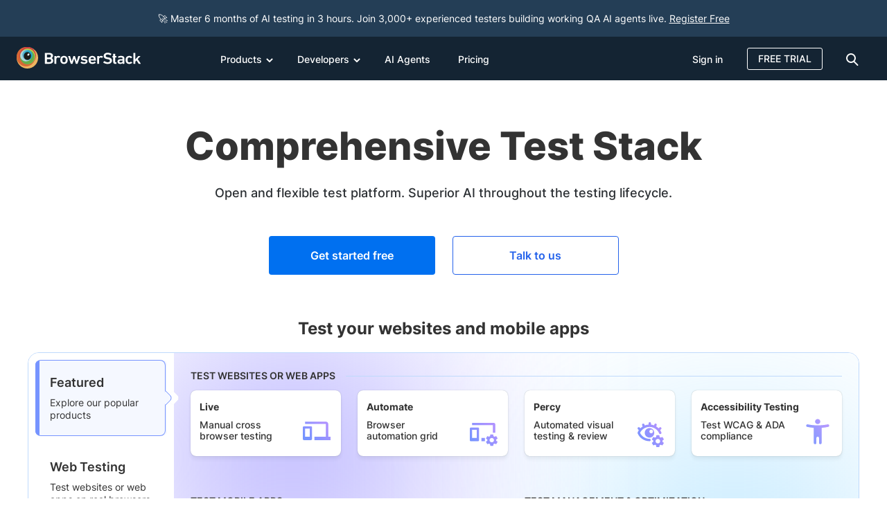

--- FILE ---
content_type: text/html; charset=UTF-8
request_url: https://www.browserstack.com/
body_size: 120991
content:
<!doctype html><html lang="en-US" class="no-js"><head> <meta charset="UTF-8"> <title>Most Reliable App &amp; Cross Browser Testing Platform | BrowserStack</title>  <meta http-equiv="X-UA-Compatible" content="IE=edge,chrome=1">  <link rel="preload" href="https://browserstack.wpenginepowered.com/wp-content/themes/browserstack/fonts/source-sans-pro-v21-latin-900.woff2" as="font" type="font/woff2" crossorigin> <link rel="preload" href="https://browserstack.wpenginepowered.com/wp-content/themes/browserstack/fonts/source-sans-pro-v21-latin-700.woff2" as="font" type="font/woff2" crossorigin> <link rel="preload" href="https://browserstack.wpenginepowered.com/wp-content/themes/browserstack/fonts/source-sans-pro-v21-latin-600.woff2" as="font" type="font/woff2" crossorigin> <link rel="preload" href="https://browserstack.wpenginepowered.com/wp-content/themes/browserstack/fonts/source-sans-pro-v21-latin-regular.woff2" as="font" type="font/woff2" crossorigin> <link rel="preload" href="https://browserstack.wpenginepowered.com/wp-content/themes/browserstack/fonts/source-sans-pro-v21-latin-300.woff2" as="font" type="font/woff2" crossorigin>  <link rel="preload" href="https://browserstack.wpenginepowered.com/wp-content/themes/browserstack/fonts/inter/inter-v13-latin-800.woff2" as="font" type="font/woff2" crossorigin> <link rel="preload" href="https://browserstack.wpenginepowered.com/wp-content/themes/browserstack/fonts/inter/inter-v13-latin-700.woff2" as="font" type="font/woff2" crossorigin> <link rel="preload" href="https://browserstack.wpenginepowered.com/wp-content/themes/browserstack/fonts/inter/inter-v13-latin-600.woff2" as="font" type="font/woff2" crossorigin> <link rel="preload" href="https://browserstack.wpenginepowered.com/wp-content/themes/browserstack/fonts/inter/inter-v13-latin-500.woff2" as="font" type="font/woff2" crossorigin> <link rel="preload" href="https://browserstack.wpenginepowered.com/wp-content/themes/browserstack/fonts/inter/inter-v13-latin-regular.woff2" as="font" type="font/woff2" crossorigin>   <link rel="preload" as="image" href="https://browserstack.wpenginepowered.com/wp-content/themes/browserstack/img/bstack-logo-global.svg">  <link rel="apple-touch-icon" sizes="160x160" href="https://browserstack.wpenginepowered.com/wp-content/themes/browserstack/img/favicons/apple-touch-icon.png">  <link rel="apple-touch-icon-precomposed" sizes="160x160" href="https://browserstack.wpenginepowered.com/wp-content/themes/browserstack/img/favicons/apple-touch-icon-precomposed.png"> <link rel="shortcut icon" href="https://browserstack.wpenginepowered.com/wp-content/themes/browserstack/img/favicons/favicon.ico"> <meta name="msapplication-TileColor" content="#da532c"> <meta name="theme-color" content="#ffffff"> <meta name="viewport" content="width=device-width, initial-scale=1.0"> <meta name="google-site-verification" content="0x5RL_wr7QYQniT_gnQwJKSvJuB5euCdOF5k-E0-w84"/>  <meta name="ahrefs-site-verification" content="b22d77df50eb3929fe4bba293aebbc098a9e348ebe7751fe020bb9878c198172">  <meta name="facebook-domain-verification" content="joy2k7rhws0m7eufhx1fdmv9bowjbh"/> <style id="bstack-fcp-header-inline-css" type="text/css">@charset "UTF-8";@font-face{font-display:swap;font-family:"source-sans-pro";font-style:normal;font-weight:300;src:url("https://browserstack.wpenginepowered.com/wp-content/themes/browserstack/fonts/source-sans-pro-v21-latin-300.woff2") format("woff2")}@font-face{font-display:swap;font-family:"source-sans-pro";font-style:normal;font-weight:400;src:url("https://browserstack.wpenginepowered.com/wp-content/themes/browserstack/fonts/source-sans-pro-v21-latin-regular.woff2") format("woff2")}@font-face{font-display:swap;font-family:"source-sans-pro";font-style:normal;font-weight:600;src:url("https://browserstack.wpenginepowered.com/wp-content/themes/browserstack/fonts/source-sans-pro-v21-latin-600.woff2") format("woff2")}@font-face{font-display:swap;font-family:"source-sans-pro";font-style:normal;font-weight:700;src:url("https://browserstack.wpenginepowered.com/wp-content/themes/browserstack/fonts/source-sans-pro-v21-latin-700.woff2") format("woff2")}@font-face{font-display:swap;font-family:"source-sans-pro";font-style:normal;font-weight:900;src:url("https://browserstack.wpenginepowered.com/wp-content/themes/browserstack/fonts/source-sans-pro-v21-latin-900.woff2") format("woff2")}@font-face{font-display:swap;font-family:"Inter";font-style:normal;font-weight:400;src:url("https://browserstack.wpenginepowered.com/wp-content/themes/browserstack/fonts/inter/inter-v13-latin-regular.woff2") format("woff2")}@font-face{font-display:swap;font-family:"Inter";font-style:normal;font-weight:500;src:url("https://browserstack.wpenginepowered.com/wp-content/themes/browserstack/fonts/inter/inter-v13-latin-500.woff2") format("woff2")}@font-face{font-display:swap;font-family:"Inter";font-style:normal;font-weight:600;src:url("https://browserstack.wpenginepowered.com/wp-content/themes/browserstack/fonts/inter/inter-v13-latin-600.woff2") format("woff2")}@font-face{font-display:swap;font-family:"Inter";font-style:normal;font-weight:700;src:url("https://browserstack.wpenginepowered.com/wp-content/themes/browserstack/fonts/inter/inter-v13-latin-700.woff2") format("woff2")}@font-face{font-display:swap;font-family:"Inter";font-style:normal;font-weight:800;src:url("https://browserstack.wpenginepowered.com/wp-content/themes/browserstack/fonts/inter/inter-v13-latin-800.woff2") format("woff2")}article,aside,details,figcaption,figure,footer,header,hgroup,nav,section,summary{display:block}audio,canvas,video{display:inline-block}audio:not([controls]){display:none;height:0}[hidden],template{display:none}html{background:#fff;color:#000;-webkit-text-size-adjust:100%;-ms-text-size-adjust:100%}html,button,input,select,textarea{font-family:sans-serif}body{margin:0}a{background:transparent}a:hover,a:active{outline:0}h1{font-size:60px;margin:.67em 0}h2{font-size:45px;margin:.83em 0}h3{font-size:28px;margin:1em 0}h4{font-size:1em;margin:1.33em 0}h5{font-size:.83em;margin:1.67em 0}h6{font-size:.75em;margin:2.33em 0}abbr[title]{border-bottom:1px dotted}b,strong{font-weight:bold}dfn{font-style:italic}mark{background:#ff0;color:#000}code,kbd,pre,samp{font-family:monospace,serif;font-size:1em}pre{white-space:pre;white-space:pre-wrap;word-wrap:break-word}q{quotes:"“" "”" "‘" "’"}q:before,q:after{content:"";content:none}small{font-size:80%}sub,sup{font-size:75%;line-height:0;position:relative;vertical-align:baseline}sup{top:-0.5em}sub{bottom:-0.25em}img{border:0}svg:not(:root){overflow:hidden}figure{margin:0}fieldset{border:1px solid silver;margin:0 2px;padding:.35em .625em .75em}legend{border:0;padding:0;white-space:normal}button,input,select,textarea{font-family:inherit;font-size:100%;margin:0;vertical-align:baseline}button,input{line-height:normal}button,select{text-transform:none}button,html input[type=button],input[type=reset],input[type=submit]{-webkit-appearance:button;cursor:pointer}button[disabled],input[disabled]{cursor:default}button::-moz-focus-inner,input::-moz-focus-inner{border:0;padding:0}textarea{overflow:auto;vertical-align:top}table{border-collapse:collapse;border-spacing:0}input[type=search]{-webkit-appearance:textfield;-moz-box-sizing:content-box;-webkit-box-sizing:content-box;box-sizing:content-box}input[type=search]::-webkit-search-cancel-button,input[type=search]::-webkit-search-decoration{-webkit-appearance:none}input[type=checkbox],input[type=radio]{box-sizing:border-box;padding:0}.loader-icon{position:relative;background:transparent}.loader-icon:before{content:"";position:absolute;top:0;left:0;width:100%;min-height:100%;background:#004b8f}.loader-icon::after{content:"";position:absolute;top:50%;left:50%;margin-top:-12px;margin-left:-12px;width:24px;height:24px;border-radius:50%;border:4px solid #fff;border-top-color:transparent;animation:loader-loading 2s linear infinite}@keyframes loader-loading{0%{transform:rotate(0)}100%{transform:rotate(360deg)}}html{box-sizing:border-box}*,*:before,*:after{box-sizing:inherit}html,body{height:100%}body{color:hsl(0,0%,20%);background-color:hsl(0,0%,100%);line-height:21px}body.features{font-family:"Inter",helvetica}ul{list-style-type:none}a{text-decoration:none;color:#2563eb}a:active,a:hover,a:visited{outline:0}a:hover{color:#004b8f}main a{text-decoration:underline}main a:hover{text-decoration:underline}strong{font-weight:600}input[type=checkbox]:focus{outline:0}input::-ms-clear,input::-ms-reveal{display:none}textarea{resize:none}.hide{display:none}input[type=number]::-webkit-outer-spin-button,input[type=number]::-webkit-inner-spin-button{-webkit-appearance:none;margin:0}input[type=number]{-moz-appearance:textfield}.container{max-width:100%;margin:0 auto}@media screen and (min-width:640px){.container{width:100%}}@media screen and (min-width:768px){.container{width:100%}}@media screen and (min-width:980px){.container{width:940px}}@media screen and (min-width:1280px){.container{width:1200px}}.row:after{content:"";clear:both;display:table}.col-xl-16,.col-xl-15,.col-xl-14,.col-xl-13,.col-xl-12,.col-xl-11,.col-xl-10,.col-xl-9,.col-xl-8,.col-xl-7,.col-xl-6,.col-xl-5,.col-xl-4,.col-xl-3,.col-xl-2,.col-xl-1,.col-lg-16,.col-lg-15,.col-lg-14,.col-lg-13,.col-lg-12,.col-lg-11,.col-lg-10,.col-lg-9,.col-lg-8,.col-lg-7,.col-lg-6,.col-lg-5,.col-lg-4,.col-lg-3,.col-lg-2,.col-lg-1,.col-md-12,.col-md-11,.col-md-10,.col-md-9,.col-md-8,.col-md-7,.col-md-6,.col-md-5,.col-md-4,.col-md-3,.col-md-2,.col-md-1,.col-sm-12,.col-sm-11,.col-sm-10,.col-sm-9,.col-sm-8,.col-sm-7,.col-sm-6,.col-sm-5,.col-sm-4,.col-sm-3,.col-sm-2,.col-sm-1,.col-xs-12,.col-xs-11,.col-xs-10,.col-xs-9,.col-xs-8,.col-xs-7,.col-xs-6,.col-xs-5,.col-xs-4,.col-xs-3,.col-xs-2,.col-xs-1{float:left;padding-left:12px;padding-right:12px}.col-center{margin:0 auto;float:none}.no-pad{padding-left:0;padding-right:0}.no-pad-left{padding-left:0}.no-pad-right{padding-right:0}.pull-right{float:right}.pull-left{float:left}.col-xs-1{width:8.3333333333%}.col-xs-offset-1{margin-left:8.3333333333%}.col-xs-2{width:16.6666666667%}.col-xs-offset-2{margin-left:16.6666666667%}.col-xs-3{width:25%}.col-xs-offset-3{margin-left:25%}.col-xs-4{width:33.3333333333%}.col-xs-offset-4{margin-left:33.3333333333%}.col-xs-5{width:41.6666666667%}.col-xs-offset-5{margin-left:41.6666666667%}.col-xs-6{width:50%}.col-xs-offset-6{margin-left:50%}.col-xs-7{width:58.3333333333%}.col-xs-offset-7{margin-left:58.3333333333%}.col-xs-8{width:66.6666666667%}.col-xs-offset-8{margin-left:66.6666666667%}.col-xs-9{width:75%}.col-xs-offset-9{margin-left:75%}.col-xs-10{width:83.3333333333%}.col-xs-offset-10{margin-left:83.3333333333%}.col-xs-11{width:91.6666666667%}.col-xs-offset-11{margin-left:91.6666666667%}.col-xs-12{width:100%}.col-xs-offset-12{margin-left:100%}@media screen and (min-width:640px){.col-sm-1{width:8.3333333333%}.col-sm-offset-1{margin-left:8.3333333333%}.col-sm-2{width:16.6666666667%}.col-sm-offset-2{margin-left:16.6666666667%}.col-sm-3{width:25%}.col-sm-offset-3{margin-left:25%}.col-sm-4{width:33.3333333333%}.col-sm-offset-4{margin-left:33.3333333333%}.col-sm-5{width:41.6666666667%}.col-sm-offset-5{margin-left:41.6666666667%}.col-sm-6{width:50%}.col-sm-offset-6{margin-left:50%}.col-sm-7{width:58.3333333333%}.col-sm-offset-7{margin-left:58.3333333333%}.col-sm-8{width:66.6666666667%}.col-sm-offset-8{margin-left:66.6666666667%}.col-sm-9{width:75%}.col-sm-offset-9{margin-left:75%}.col-sm-10{width:83.3333333333%}.col-sm-offset-10{margin-left:83.3333333333%}.col-sm-11{width:91.6666666667%}.col-sm-offset-11{margin-left:91.6666666667%}.col-sm-12{width:100%}.col-sm-offset-12{margin-left:100%}}@media screen and (min-width:979.1px){.col-md-1{width:75px}.col-md-offset-1{margin-left:75px}.col-md-2{width:150px}.col-md-offset-2{margin-left:150px}.col-md-3{width:225px}.col-md-offset-3{margin-left:225px}.col-md-4{width:300px}.col-md-offset-4{margin-left:300px}.col-md-5{width:375px}.col-md-offset-5{margin-left:375px}.col-md-6{width:450px}.col-md-offset-6{margin-left:450px}.col-md-7{width:525px}.col-md-offset-7{margin-left:525px}.col-md-8{width:600px}.col-md-offset-8{margin-left:600px}.col-md-9{width:675px}.col-md-offset-9{margin-left:675px}.col-md-10{width:750px}.col-md-offset-10{margin-left:750px}.col-md-11{width:825px}.col-md-offset-11{margin-left:825px}.col-md-12{width:900px}.col-md-offset-12{margin-left:900px}}@media screen and (min-width:1300px){.col-lg-1{width:75px}.col-lg-offset-1{margin-left:75px}.col-lg-2{width:150px}.col-lg-offset-2{margin-left:150px}.col-lg-3{width:225px}.col-lg-offset-3{margin-left:225px}.col-lg-4{width:300px}.col-lg-offset-4{margin-left:300px}.col-lg-5{width:375px}.col-lg-offset-5{margin-left:375px}.col-lg-6{width:450px}.col-lg-offset-6{margin-left:450px}.col-lg-7{width:525px}.col-lg-offset-7{margin-left:525px}.col-lg-8{width:600px}.col-lg-offset-8{margin-left:600px}.col-lg-9{width:675px}.col-lg-offset-9{margin-left:675px}.col-lg-10{width:750px}.col-lg-offset-10{margin-left:750px}.col-lg-11{width:825px}.col-lg-offset-11{margin-left:825px}.col-lg-12{width:900px}.col-lg-offset-12{margin-left:900px}.col-lg-13{width:975px}.col-lg-offset-13{margin-left:975px}.col-lg-14{width:1050px}.col-lg-offset-14{margin-left:1050px}.col-lg-15{width:1125px}.col-lg-offset-15{margin-left:1125px}.col-lg-16{width:1200px}.col-lg-offset-16{margin-left:1200px}}@media screen and (min-width:1600px){.col-xl-1{width:75px}.col-xl-offset-1{margin-left:75px}.col-xxl-1{width:94px}.col-xxl-offset-1{margin-left:94px}.col-xl-2{width:150px}.col-xl-offset-2{margin-left:150px}.col-xxl-2{width:188px}.col-xxl-offset-2{margin-left:188px}.col-xl-3{width:225px}.col-xl-offset-3{margin-left:225px}.col-xxl-3{width:282px}.col-xxl-offset-3{margin-left:282px}.col-xl-4{width:300px}.col-xl-offset-4{margin-left:300px}.col-xxl-4{width:376px}.col-xxl-offset-4{margin-left:376px}.col-xl-5{width:375px}.col-xl-offset-5{margin-left:375px}.col-xxl-5{width:470px}.col-xxl-offset-5{margin-left:470px}.col-xl-6{width:450px}.col-xl-offset-6{margin-left:450px}.col-xxl-6{width:564px}.col-xxl-offset-6{margin-left:564px}.col-xl-7{width:525px}.col-xl-offset-7{margin-left:525px}.col-xxl-7{width:658px}.col-xxl-offset-7{margin-left:658px}.col-xl-8{width:600px}.col-xl-offset-8{margin-left:600px}.col-xxl-8{width:752px}.col-xxl-offset-8{margin-left:752px}.col-xl-9{width:675px}.col-xl-offset-9{margin-left:675px}.col-xxl-9{width:846px}.col-xxl-offset-9{margin-left:846px}.col-xl-10{width:750px}.col-xl-offset-10{margin-left:750px}.col-xxl-10{width:940px}.col-xxl-offset-10{margin-left:940px}.col-xl-11{width:825px}.col-xl-offset-11{margin-left:825px}.col-xxl-11{width:1034px}.col-xxl-offset-11{margin-left:1034px}.col-xl-12{width:900px}.col-xl-offset-12{margin-left:900px}.col-xxl-12{width:1128px}.col-xxl-offset-12{margin-left:1128px}.col-xl-13{width:975px}.col-xl-offset-13{margin-left:975px}.col-xxl-13{width:1222px}.col-xxl-offset-13{margin-left:1222px}.col-xl-14{width:1050px}.col-xl-offset-14{margin-left:1050px}.col-xxl-14{width:1316px}.col-xxl-offset-14{margin-left:1316px}.col-xl-15{width:1125px}.col-xl-offset-15{margin-left:1125px}.col-xxl-15{width:1410px}.col-xxl-offset-15{margin-left:1410px}.col-xl-16{width:1200px}.col-xl-offset-16{margin-left:1200px}.col-xxl-16{width:1504px}.col-xxl-offset-16{margin-left:1504px}}.no-pad{padding-left:0;padding-right:0}.no-pad-right{padding-right:0}.no-pad-left{padding-left:0}.bs-xl-1{flex:0 0 8.3333333333%;width:8.3333333333%}.bs-xl-2{flex:0 0 16.6666666667%;width:16.6666666667%}.bs-xl-3{flex:0 0 25%;width:25%}.bs-xl-4{flex:0 0 33.3333333333%;width:33.3333333333%}.bs-xl-5{flex:0 0 41.6666666667%;width:41.6666666667%}.bs-xl-6{flex:0 0 50%;width:50%}.bs-xl-7{flex:0 0 58.3333333333%;width:58.3333333333%}.bs-xl-8{flex:0 0 66.6666666667%;width:66.6666666667%}.bs-xl-9{flex:0 0 75%;width:75%}.bs-xl-10{flex:0 0 83.3333333333%;width:83.3333333333%}.bs-xl-11{flex:0 0 91.6666666667%;width:91.6666666667%}.bs-xl-12{flex:0 0 100%;width:100%}@media screen and (max-width:1279px){.bs-lg-1{flex:0 0 8.3333333333%;width:8.3333333333%}.bs-lg-2{flex:0 0 16.6666666667%;width:16.6666666667%}.bs-lg-3{flex:0 0 25%;width:25%}.bs-lg-4{flex:0 0 33.3333333333%;width:33.3333333333%}.bs-lg-5{flex:0 0 41.6666666667%;width:41.6666666667%}.bs-lg-6{flex:0 0 50%;width:50%}.bs-lg-7{flex:0 0 58.3333333333%;width:58.3333333333%}.bs-lg-8{flex:0 0 66.6666666667%;width:66.6666666667%}.bs-lg-9{flex:0 0 75%;width:75%}.bs-lg-10{flex:0 0 83.3333333333%;width:83.3333333333%}.bs-lg-11{flex:0 0 91.6666666667%;width:91.6666666667%}.bs-lg-12{flex:0 0 100%;width:100%}}@media screen and (max-width:979.1px){.bs-md-1{flex:0 0 8.3333333333%;width:8.3333333333%}.bs-md-2{flex:0 0 16.6666666667%;width:16.6666666667%}.bs-md-3{flex:0 0 25%;width:25%}.bs-md-4{flex:0 0 33.3333333333%;width:33.3333333333%}.bs-md-5{flex:0 0 41.6666666667%;width:41.6666666667%}.bs-md-6{flex:0 0 50%;width:50%}.bs-md-7{flex:0 0 58.3333333333%;width:58.3333333333%}.bs-md-8{flex:0 0 66.6666666667%;width:66.6666666667%}.bs-md-9{flex:0 0 75%;width:75%}.bs-md-10{flex:0 0 83.3333333333%;width:83.3333333333%}.bs-md-11{flex:0 0 91.6666666667%;width:91.6666666667%}.bs-md-12{flex:0 0 100%;width:100%}}@media screen and (max-width:640px){.bs-xs-1{flex:0 0 8.3333333333%;width:8.3333333333%}.bs-xs-2{flex:0 0 16.6666666667%;width:16.6666666667%}.bs-xs-3{flex:0 0 25%;width:25%}.bs-xs-4{flex:0 0 33.3333333333%;width:33.3333333333%}.bs-xs-5{flex:0 0 41.6666666667%;width:41.6666666667%}.bs-xs-6{flex:0 0 50%;width:50%}.bs-xs-7{flex:0 0 58.3333333333%;width:58.3333333333%}.bs-xs-8{flex:0 0 66.6666666667%;width:66.6666666667%}.bs-xs-9{flex:0 0 75%;width:75%}.bs-xs-10{flex:0 0 83.3333333333%;width:83.3333333333%}.bs-xs-11{flex:0 0 91.6666666667%;width:91.6666666667%}.bs-xs-12{flex:0 0 100%;width:100%}.hide-bs-xs{display:none !important}}.hide{display:none}@media screen and (max-width:639px){.hide-xs{display:none !important}.no-pad-xs{padding-left:0;padding-right:0}}@media screen and (min-width:640px) and (max-width:979px){.hide-sm{display:none !important}.no-pad-sm{padding-left:0;padding-right:0}}@media screen and (min-width:979.1px) and (max-width:1299px){.hide-md{display:none !important}.no-pad-md{padding-left:0;padding-right:0}}@media screen and (min-width:1300px) and (max-width:1599px){.hide-lg{display:none !important}.no-pad-lg{padding-left:0;padding-right:0}}@media screen and (min-width:1600px){.hide-xl{display:none !important}.no-pad-xl{padding-left:0;padding-right:0}}@media screen and (min-width:641px) and (max-width:1279px){.hide-bs-md{display:none !important}}@media screen and (min-width:1280px){.hide-bs-xl{display:none !important}}div[class^=vc_custom_],div[class*=" vc_custom_"]{background-size:cover !important}.font-load--all,.font-load--source-sans-pro,.font-load--inter,.font-load--sans-serif-4{visibility:hidden;overflow:hidden}.btn-events-page,.btn-secondary-gray,.btn-tertiary,.btn-secondary-white-bg,.btn-secondary-white,.btn-transparent,.btn-secondary,.btn-primary{border-radius:4px;border:1px solid transparent;display:inline-block;padding:15px 20px;text-decoration:none !important}.btn-primary{background-color:#0070f0;color:hsl(0,0%,100%);text-align:center;line-height:24px;font-size:16px;font-weight:600;font-family:"Inter",helvetica}.btn-primary:hover{background-color:#004b8f;color:hsl(0,0%,100%);text-decoration:none !important}.btn-primary:focus{background-color:#00335d;color:hsl(0,0%,100%);text-decoration:none !important}.btn-primary.disabled,.btn-primary[disabled]{cursor:default;background-color:#eee;color:#787878}.btn-secondary{background-color:transparent;color:#2563eb;text-align:center;line-height:24px;font-size:16px;font-weight:600;font-family:"Inter",helvetica;border-color:#2563eb}.btn-secondary:hover{border-color:#004b8f;background-color:#004b8f;color:hsl(0,0%,100%);text-decoration:none !important}.btn-secondary:focus{border-color:#00335d;background-color:#00335d;color:hsl(0,0%,100%);text-decoration:none !important}.btn-secondary.disabled,.btn-secondary[disabled]{border-color:#42a9ff;color:#42a9ff;cursor:default}.btn-transparent{background-color:transparent;color:hsl(0,0%,60%);text-align:center;line-height:24px;font-size:16px;font-weight:600;font-family:"Inter",helvetica}.btn-transparent:hover{color:hsl(0,0%,20%);text-decoration:none !important}.btn-secondary-white{background-color:transparent;color:hsl(0,0%,100%);text-align:center;line-height:24px;font-size:16px;font-weight:600;font-family:"Inter",helvetica;border-color:hsl(0,0%,100%)}.btn-secondary-white:hover{border-color:hsl(0,0%,100%);border-color:hsla(0,0%,100%,0.6);color:hsl(0,0%,100%);color:hsla(0,0%,100%,0.6);background-color:hsl(0,0%,100%);color:#0070f0;text-decoration:none !important}.btn-secondary-white-bg{background-color:#fff;color:#0070f0;text-align:center;line-height:24px;font-size:16px;font-weight:600;font-family:"Inter",helvetica;border-color:#0070f0}.btn-secondary-white-bg:hover{background-color:#004b8f;color:hsl(0,0%,100%);text-decoration:none !important}.btn-secondary-white-bg:focus{background-color:#00335d;color:hsl(0,0%,100%);text-decoration:none !important}.btn-secondary-white-bg.disabled,.btn-secondary-white-bg[disabled]{cursor:default;background-color:#eee;color:#787878}.btn-tertiary{background-color:transparent;color:hsl(0,0%,100%);text-align:center;line-height:24px;font-size:16px;font-weight:600;font-family:"Inter",helvetica;border-color:hsl(0,0%,100%)}.btn-tertiary:hover{background-color:hsl(0,0%,100%);color:#004b8f;text-decoration:none !important}.btn-secondary-gray{background-color:transparent;color:hsl(0,0%,60%);text-align:center;line-height:24px;font-size:16px;font-weight:600;font-family:"Inter",helvetica;border-color:hsl(0,0%,60%)}.btn-secondary-gray:hover{border-color:hsl(0,0%,20%);color:hsl(0,0%,20%);text-decoration:none !important}.btn-webinar-lp{background-image:linear-gradient(to left,#7e73ff,#3425de,#7e73ff);border-radius:3px;border:0;line-height:21px;font-size:16px;font-weight:600;transition:background-position .6s;background-size:200%;letter-spacing:.5px;font-family:"Inter",helvetica;color:hsl(0,0%,100%);text-align:center;text-decoration:none}.btn-webinar-lp:hover{background-position:right;text-decoration:none;color:hsl(0,0%,100%)}.btn-webinar-lp.disabled,.btn-webinar-lp[disabled]{cursor:default}.btn-events-page{background-color:hsl(23,100%,4%);color:hsl(0,0%,100%);text-align:center;line-height:21px;font-size:16px;font-weight:400;font-family:"Inter",helvetica;border-color:hsl(23,100%,4%);letter-spacing:.5px;transition:.3s;border-width:2px;border-style:solid;font-weight:600;text-decoration:none !important}.btn-events-page:hover{background-color:transparent;color:hsl(23,100%,4%)}.btn-events-page.disabled,.btn-events-page[disabled]{cursor:default}.btn-lg{width:240px}.btn-auto{width:auto}.btn-round{border-radius:50%}.btn-badge{font-size:12px;line-height:16px;padding:1px 4px}@media screen and (max-width:979px){.btn-primary,.btn-secondary{padding:11px 20px}}@media screen and (max-width:640px){.btn-primary,.btn-secondary{padding:7px 16px}}.vertical-list{margin:0;padding:0}.horizontal-list{margin:0;padding:0}.horizontal-list>li{display:inline-block}body{font:normal normal 300 16px/24px "Inter",helvetica}h1,h2,h3,h4,h5,h6{color:hsl(0,0%,20%);font:normal normal 300 60px/63px "Inter",helvetica;margin:0}h1{font-size:48px;line-height:58px;font-weight:800}h2{font-size:36px;line-height:44px;font-weight:700}h3{font-size:32px;line-height:44px}h4{font-size:24px;line-height:28px}h5{font-size:20px;line-height:24px}h6{font-size:16px;line-height:24px}h4{font-weight:700}h3,h5,h6{font-weight:600}.seo-header{font-size:45px;line-height:49px;font-weight:400}.text-center{text-align:center}.text-right{text-align:right}.invert{color:hsl(0,0%,0%)}.invert h1,.invert h2,.invert h3,.invert h4,.invert h5,.invert h6,.invert p{color:hsl(0,0%,100%)}@media screen and (max-width:979px){h1{font-size:44px;line-height:48px;font-weight:700}h2{font-size:32px;line-height:40px}h3{font-size:28px;line-height:40px}h4{font-size:22px;line-height:30px;font-weight:600}h5{font-size:18px;line-height:24px}h6{font-size:16px;line-height:24px}}@media screen and (max-width:640px){h1{font-size:32px;line-height:38px;font-weight:700}h2{font-size:28px;line-height:32px}h3{font-size:24px;line-height:32px}h4{font-size:20px;line-height:28px}h5{font-size:18px;line-height:24px}h6{font-size:16px;line-height:24px}}.homepage-core-web-vital-poc .cookie-notification{display:none}.cookie-notification{box-shadow:4px 4px 12px rgba(0,0,0,0.2);position:fixed;bottom:0;padding:5px 20px;font-size:14px;background-color:hsl(0,0%,20%);color:hsl(0,0%,100%);width:100%;z-index:111}.cookie-notification a{color:inherit;text-decoration:underline;display:inline-block}.cookie-notification a:hover{color:hsl(203,100%,49.5%)}.cookie-notification__elements{vertical-align:middle;display:inline-block}.cookie-notification__text{position:relative;min-height:64px;font-size:14px}.cookie-notification__text-div{margin:0;position:absolute;top:50%;-ms-transform:translateY(-50%);transform:translateY(-50%)}.cookie-notification__actions{padding-top:12px;padding-bottom:12px;text-align:right}.cookie-notification__got-it-cta{margin-right:15px;padding:8px 16px}.cookie-notification__reject-cta{margin-right:40px;padding:8px 16px}.cookie-notification__close{cursor:pointer;background:transparent;border:0}@media screen and (max-width:979px){.cookie-notification__elements{width:calc(100% - 300px)}.cookie-notification__actions{width:300px}}@media screen and (max-width:639px){.cookie-notification{padding-left:10px;padding-right:10px;padding-top:12px}.cookie-notification__elements{width:100%}.accept-cookie-notification{padding-top:0;padding-right:0;padding-bottom:10px}}@media screen and (max-width:980px) and (min-width:640px){.cookie-notification{padding:15px 20px}.cookie-notification__got-it-cta{margin-right:8px}.cookie-notification__actions{padding-top:12px}}.contact-pill,.bs-modal,.docs--container,#docs--language-modal{display:none}body{margin:0;background:hsl(0,0%,100%);font-family:"Inter",helvetica;-webkit-font-smoothing:antialiased;-moz-osx-font-smoothing:grayscale}.secondary-nav{position:absolute;top:63px;font-family:"Inter",helvetica}.promo-notification{font-family:"source-sans-pro",helvetica;padding:11px 20px 10px;font-size:16px;line-height:21px}.promo-notification__actions{display:none}.promo-notification p{margin:0;font-family:"source-sans-pro",helvetica}a.skip-link{position:absolute;top:-100px;left:4px;background-color:hsl(0,0%,100%);color:#0070f0;margin:1px;padding:8px 20px;z-index:10000;height:auto;width:auto;font-size:16px;line-height:24px;font-weight:400;font-family:"Inter",helvetica;border-radius:3px}a.skip-link:focus{top:9px}.header-habitat{font-family:"Inter",helvetica;position:relative;width:100%;top:0;left:0;background-color:hsl(209,44%,14%);color:hsl(0,0%,20%);font-weight:300;z-index:99;height:63px;transition:top .4s}.header-habitat .logo{padding-top:15px;display:block;float:left;margin-right:10px;padding-bottom:10px}.header-habitat .container.top-bar-menu-container{position:relative;max-width:100%;margin:0 auto}.header-habitat .container.top-bar-menu-container .col-xs-12:first-child{padding-left:10px;padding-right:10px}.header-habitat .secondary-nav .product-name{font-family:"Inter",helvetica !important;font-size:26px}.header-habitat .secondary-nav .product-menu li a{font-family:"Inter",helvetica !important}.header-habitat--swipe-top{top:-63px}@media screen and (min-width:640px){.container{width:100%}}@media screen and (min-width:768px){.container{width:100%}}@media screen and (min-width:979.1px){.container{width:940px}.persistent-header:not(.header-with-promo-bar){padding-top:63px}.persistent-header:not(.header-with-promo-bar) .header-habitat{position:fixed}}.page-template-instapage.summer-of-learning #header-habitat.events-header{display:none}@media screen and (min-width:979px){.page-template-instapage.summer-of-learning.persistent-header{padding-top:0}}@media screen and (min-width:1440px){.header-habitat .container{width:1440px;padding-left:10px}}@media screen and (min-width:1280px){.container{width:1200px}}.btn-badge{font-size:12px;line-height:16px;font-weight:600;padding:1px 4px;border-radius:4px}.page-wrapper-on-load{visibility:hidden;overflow:hidden}.wrapper{overflow:hidden}.vwo-hide{display:none !important}.cookie-notification-hide .cookie-notification{display:none}#consent-banner{position:fixed;bottom:0;z-index:111;display:block}.flex-row{display:-webkit-box;display:-ms-flexbox;display:flex;flex-wrap:wrap}.flex-vcenter{align-items:center}.pr-40{padding-right:40px}.img-responsive{vertical-align:middle}.custom-header-col{padding-left:10px;padding-right:10px}@media screen and (max-width:979px){.custom-header-col{padding-left:15px;padding-right:20px}}.custom-img-box{text-align:center;margin:48px auto 0}.custom-img-box img,.custom-img-box video{vertical-align:middle}@media screen and (max-width:1279px){.custom-img-box img,.custom-img-box video{max-width:100% !important;height:auto !important}}@media screen and (max-width:979px){.custom-img-box img,.custom-img-box video{max-width:100% !important;height:auto !important}}@media screen and (max-width:640px){.custom-img-box{margin:40px auto 0}}@media screen and (max-width:979px){body{padding-top:63px}body.header-with-secondary-menu{padding-top:121px}body.header-habitat-not-found{padding-top:0}}@media screen and (min-width:980px){body{padding-top:63px !important}body.header-habitat-not-found{padding-top:0 !important}body.header-with-promo-bar{padding-top:113px !important}body.header-with-promo-bar.header-habitat-not-found{padding-top:50px !important}body.header-with-secondary-menu{padding-top:120px !important}body.header-with-secondary-menu.header-with-promo-bar{padding-top:171px !important}.header-habitat{position:relative;top:0}.header-habitat-wrap{position:fixed;top:0;width:100%;z-index:99}}.brands{padding-top:40px;padding-bottom:40px}.brands__pb0{padding-bottom:0}.vc_row .brand-logos{margin-top:32px}.promo-sticky-header header.header-habitat{position:fixed}.promo-notification{position:relative;background-color:hsl(209,41%,24%);color:hsl(0,0%,100%);width:100%;z-index:2}.promo-notification__elements{vertical-align:middle;display:inline-block;text-align:center}.promo-notification__elements p{margin:0;font-family:"source-sans-pro",helvetica}.promo-notification__elements a{font-size:16px;color:hsl(0,0%,100%);text-decoration:underline;display:inline-block}.promo-notification__elements a:hover{color:hsl(0,0%,87%)}.promo-notification__elements a.custom-promobar-link{color:hsl(0,0%,100%);padding:6px 0;display:inline-block}.promo-notification__elements a.custom-promobar-link:hover{color:hsl(0,0%,100%)}.promo-notification__actions{text-align:right;float:right;margin-right:20px;position:absolute;bottom:10px;right:0;background:transparent;border:0}.promo-notification__close{cursor:pointer}.promo-notification.promo-notification__v2{padding:10px 30px 9px;background-color:hsl(203,100%,25%)}.promo-notification.promo-notification__v2 .promo-notification__actions{bottom:16px}@media screen and (min-width:767px){.promo-notification.promo-notification__v2 .promo-notification__elements a:not(.custom-promobar-link){padding:5px 11px;margin-left:8px;text-decoration:none;border-radius:3px;border:1px solid hsl(0,0%,100%)}.promo-notification.promo-notification__v2 .promo-notification__elements a:not(.custom-promobar-link):hover{background-color:#0070f0;border-color:#0070f0;color:hsl(0,0%,100%)}}@media screen and (max-width:767px){.promo-notification.promo-notification__v2 .promo-notification__elements a{font-weight:600}.promo-notification.promo-notification__v2 .promo-notification__elements a:hover{color:hsl(203,100%,49%)}}.promo-notification__cta-var{padding-left:32px !important;padding-right:32px !important}.promo-notification__cta-var .promo-notification__elements{display:-webkit-box;display:-ms-flexbox;display:flex;flex-wrap:nowrap;justify-content:space-between;align-items:center}.promo-notification__cta-var .promo-notification__row{width:100%;margin:auto;padding:0 12px 0 0}.promo-notification__cta-var .promo-notification__csf-btn{display:block !important;font-size:0}.promo-notification__cta-var .promo-notification__csf-btn svg{vertical-align:middle;margin-right:12px}.promo-notification__cta-var .promo-notification__csf-btn button{background-color:transparent;border:0;font-size:14px;line-height:normal;font-weight:500;padding:0;margin:0;appearance:none;vertical-align:middle;font-family:inherit;text-decoration:underline !important}@media only screen and (min-width:1440px){.promo-notification__cta-var .promo-notification__row{width:1376px}}@media only screen and (max-width:1300px){.promo-notification__cta-var .promo-notification__row{padding:0 20px 0 0}}@media screen and (max-width:639px){.promo-notification{padding:21px}.promo-notification__actions{top:10px;right:10px;line-height:0;padding-right:0}.promo-notification__elements a{display:block}}@media screen and (min-width:980px){.promo-notification{position:relative;top:0}.promo-notification:not(.hide)+.header-habitat{position:relative;top:0}.promo-notification:not(.hide)+.header-habitat--swipe-top{top:-63px !important}}.header-habitat .bs-collapse-toggle{display:none}@media screen and (max-width:979px){.header-habitat .bs-collapse-toggle{display:block}}.header-habitat .account-down-caret{display:inline-block;width:11px;height:11px;position:relative;top:4px;right:-1px;background-position:-14px -215px}@media screen and (max-width:979px){.header-habitat .account-down-caret{background:url("https://browserstack.wpenginepowered.com/wp-content/themes/browserstack/img/sprites/general_icons.png") no-repeat}}@media(-webkit-min-device-pixel-ratio:2),(min-resolution:192dpi){.header-habitat .account-down-caret{background-size:365px 245px}}@media screen and (-webkit-min-device-pixel-ratio:2) and (max-width:979px),screen and (min-resolution:192dpi) and (max-width:979px){.header-habitat .account-down-caret{background-image:url("https://browserstack.wpenginepowered.com/wp-content/themes/browserstack/img/sprites/general_icons@2x.png")}}.header-habitat .dropdown-toggle{background:transparent;border:0;color:#fff;font-family:"source-sans-pro",helvetica;font-size:16px;line-height:21px;border-radius:0;padding:22px 20px 20px 19px}@media screen and (min-width:1095px){.header-habitat .dropdown-toggle{padding:22px 28px 20px}}.header-habitat .dropdown-toggle:hover{color:#42a9ff}.header-habitat .primary-menu-container{position:absolute;z-index:3;right:0;padding-right:20px}.header-habitat .primary-menu-container .primary-menu a{color:#fff;display:inline-block}.header-habitat .primary-menu-container .primary-menu .free-trial-link{margin-left:23px}.header-habitat .primary-menu-container .primary-menu .free-trial-link a{padding:5px 15px;text-transform:uppercase}.header-habitat .primary-menu-container .primary-menu .btn-badge{line-height:18px;margin-right:10px;color:white;margin-top:-5px;vertical-align:middle;background:hsl(203,100%,49.5%)}.header-habitat .primary-menu-container .primary-menu li{font-family:"source-sans-pro",helvetica}.header-habitat .primary-menu,.header-habitat .product-menu{font-weight:400}.header-habitat .primary-menu li.active a,.header-habitat .primary-menu li:hover a,.header-habitat .product-menu li.active a,.header-habitat .product-menu li:hover a{color:#42a9ff}.header-habitat .primary-menu li.active .integ-link a,.header-habitat .primary-menu li:hover .integ-link a,.header-habitat .product-menu li.active .integ-link a,.header-habitat .product-menu li:hover .integ-link a{color:hsl(0,0%,20%)}.header-habitat .primary-menu li.active li a,.header-habitat .primary-menu li:hover li a,.header-habitat .product-menu li.active li a,.header-habitat .product-menu li:hover li a{color:hsl(0,0%,20%)}.header-habitat .primary-menu li li a.sign_out_link,.header-habitat .product-menu li li a.sign_out_link{color:hsl(356,83.4862385321%,47.415%)}.header-habitat .primary-menu li>a,.header-habitat .product-menu li>a{font-family:"source-sans-pro",helvetica;font-weight:400}.header-habitat .primary-menu li>a:hover .caret:after,.header-habitat .product-menu li>a:hover .caret:after{background-position:-250px -88px}.header-habitat .primary-menu>li,.header-habitat .product-menu>li{position:relative}.header-habitat .primary-menu>li>a,.header-habitat .product-menu>li>a{padding:21px 10px;font-size:16px}.header-habitat .primary-menu>li>a.doc-menu-toggle,.header-habitat .product-menu>li>a.doc-menu-toggle{padding-bottom:16px}@media screen and (max-width:1440px){.header-habitat .container{width:100%;padding-left:10px}}.header-habitat--hidden{display:none}.header-habitat .event-in-person-header__nav .bstack-mm-nav{margin-right:80px}.header-habitat .event-in-person-header__nav .bstack-mm-nav .bstack-mm-cta-white{margin-left:28px}@media screen and (max-width:979px){.header-habitat .event-in-person-header__nav .bstack-mm-nav{margin-right:0}.header-habitat .event-in-person-header__nav .bstack-mm-nav .bstack-mm-cta-white{margin-left:0}}@media screen and (min-width:979px){.persistent-header .free-trial-link>.persistent-header-primary{background-color:#0070f0;border-color:#143452;transition:all 250ms ease 0s}}@media screen and (max-width:979px){.persistent-header.persistent-top .header-habitat{position:fixed}.persistent-header.persistent-up .header-habitat{position:fixed;transition:top .4s}.persistent-header.persistent-down .header-habitat{position:fixed;transition:top .4s}.header-habitat .container{padding-left:0}.header-habitat .bs-collapse{display:none}.header-habitat .bs-collapse.active{display:block}.header-habitat .bs-collapse-toggle{position:relative;z-index:3;padding:23px 0 22px;background:transparent;border:0;min-width:24px}.header-habitat .bs-collapse-toggle svg{display:none}.header-habitat .bs-collapse-toggle svg:first-child{display:block}.header-habitat .bs-collapse-toggle:hover{color:hsl(0,0%,100%)}.header-habitat .bs-collapse-toggle.active svg{display:block;margin:0 auto}.header-habitat .bs-collapse-toggle.active svg:first-child{display:none}.header-habitat .primary-menu-container{padding:0;width:100%;left:0;top:63px;background-color:hsl(209,43.8848920863%,13.9%)}.header-habitat .primary-menu-container li{display:block;padding-left:21px}.header-habitat .primary-menu-container li>a{padding-top:16px;padding-bottom:12px;padding-left:0;display:block;width:100%}.header-habitat .primary-menu-container .primary-menu{float:none}.header-habitat .primary-menu-container .primary-menu.active{min-height:calc(100vh - 63px)}.header-habitat .primary-menu-container .primary-menu li{border-bottom:1px solid;border-bottom-color:rgba(255,255,255,0.1)}.header-habitat .primary-menu-container .primary-menu li.free-trial-link{margin-left:0}.header-habitat .primary-menu-container .primary-menu li.free-trial-link a{padding:15px 6px 14px 0}.header-habitat .primary-menu-container .primary-menu li.free-trial-link a.btn-secondary-white.btn-md{text-align:left;border:0}.header-habitat .primary-menu-container .primary-menu li.free-trial-link a.btn-secondary-white.btn-md:hover{color:#009cfc;background-color:transparent}.header-habitat .primary-menu-container .section-head{border-bottom:1px solid;border-bottom-color:rgba(255,255,255,0.1)}.header-habitat .primary-menu-container .mobile-dropdown-menu li{color:white;font-weight:400;line-height:21px;font-family:"source-sans-pro",helvetica}.header-habitat .primary-menu-container .mobile-dropdown-menu li>a{padding:16px 16px 12px 0;color:white}}.free-trial-btn.go-to-dashboard{display:none}body.wp-signed-state .sign-in-link,body.wp-signed-state .free-trial-btn{display:none}body.wp-signed-state .go-to-dashboard{display:inline-block}body.wp-signed-state .hero-unit--v2 .btn-started-wrapper a,body.wp-signed-state .hero-unit--v2 .btn-secondary-demo-wrapper button,body.wp-signed-state .hero-unit--product-wrapper .btn-started-wrapper a,body.wp-signed-state .hero-unit--product-wrapper .btn-secondary-demo-wrapper button{display:none}body.wp-signed-state .hero-unit--v2 .btn-contact-wrapper button,body.wp-signed-state .hero-unit--v2 .free_trial_csf_variation,body.wp-signed-state .hero-unit--product-wrapper .btn-contact-wrapper button,body.wp-signed-state .hero-unit--product-wrapper .free_trial_csf_variation{display:inline-block !important}@media screen and (max-width:979px){.feature-container{padding-top:42px;padding-bottom:42px}.brands{padding-top:21px;padding-bottom:21px}}.contact-sales-cta{display:none !important}@font-face{font-display:swap;font-family:"Inter";font-style:normal;font-weight:400;src:url("https://browserstack.wpenginepowered.com/wp-content/themes/browserstack/fonts/inter/inter-v13-latin-regular.woff2") format("woff2")}@font-face{font-display:swap;font-family:"Inter";font-style:normal;font-weight:500;src:url("https://browserstack.wpenginepowered.com/wp-content/themes/browserstack/fonts/inter/inter-v13-latin-500.woff2") format("woff2")}@font-face{font-display:swap;font-family:"Inter";font-style:normal;font-weight:600;src:url("https://browserstack.wpenginepowered.com/wp-content/themes/browserstack/fonts/inter/inter-v13-latin-600.woff2") format("woff2")}@font-face{font-display:swap;font-family:"Inter";font-style:normal;font-weight:700;src:url("https://browserstack.wpenginepowered.com/wp-content/themes/browserstack/fonts/inter/inter-v13-latin-700.woff2") format("woff2")}@font-face{font-display:swap;font-family:"Inter";font-style:normal;font-weight:800;src:url("https://browserstack.wpenginepowered.com/wp-content/themes/browserstack/fonts/inter/inter-v13-latin-800.woff2") format("woff2")}.header-habitat:hover::before,.header-habitat:hover::after,.wrapper:hover::before,.wrapper:hover::after{content:"";display:inline-block;position:absolute;right:-9999px;background-repeat:no-repeat;width:0;height:0}.header-habitat:hover::before,.wrapper:hover::before{background-image:url("https://browserstack.wpenginepowered.com/wp-content/themes/browserstack/img/sprites/header-products-sprites-ai-evals.svg")}.header-habitat:hover::after,.wrapper:hover::after{background-image:url("https://browserstack.wpenginepowered.com/wp-content/themes/browserstack/img/sprites/header-products-sprites-ai-evals-hover.svg")}body:not(.page-template-campaign) .promo-notification{-webkit-font-smoothing:antialiased;-moz-osx-font-smoothing:grayscale}body:not(.page-template-campaign) .promo-notification p,body:not(.page-template-campaign) .promo-notification a,body:not(.page-template-campaign) .promo-notification__elements{font-family:"Inter",helvetica;font-size:14px;font-weight:400;line-height:20px}body.bstack-blur-bg-active main:after,body.bstack-blur-bg-active .faq-support-v2-main:after,body.bstack-blur-bg-active .faq-support:after,body.bstack-blur-bg-active #footer-habitat:after,body.bstack-blur-bg-active .llm-page:after{position:absolute;content:"";left:0;top:0;bottom:0;width:100%;background:rgba(0,0,0,0.16);z-index:9}body.bstack-blur-bg-active main,body.bstack-blur-bg-active #footer-habitat,body.bstack-blur-bg-active .faq-support-v2-main,body.bstack-blur-bg-active .faq-support,body.bstack-blur-bg-active .llm-page{position:relative;filter:blur(2px)}.bstack-mm{display:flex;justify-content:flex-start;align-items:center;margin:0;font-family:"Inter",helvetica;-webkit-font-smoothing:antialiased;-moz-osx-font-smoothing:grayscale}.bstack-mm .hide-menu{display:none !important}.bstack-mm-container{display:flex;width:100%}.bstack-mm-nav{display:flex;justify-content:flex-start;align-items:center;margin:0 0 0 80px;padding:0;list-style-type:none;flex:1}.bstack-mm-nav--right{flex:0 0 auto;margin:0;justify-content:flex-end}.bstack-mm-nav:not(.bstack-mm-nav--right) .bstack-mm-btn,.bstack-mm-nav:not(.bstack-mm-nav--right) .bstack-mm-link{padding-left:20px;padding-right:20px}@media only screen and (max-width:1150px){.bstack-mm-nav{margin-left:40px}}@media only screen and (max-width:1023px){.bstack-mm-nav{margin-left:12px}}.bstack-mm-logo{display:flex;margin-right:10px;margin-bottom:1px}.bstack-mm-link,.bstack-mm-btn{display:inline-block;padding:22px 28px 20px;color:#fff;font-weight:500;line-height:20px;font-size:14px}@media only screen and (max-width:1150px){.bstack-mm-link,.bstack-mm-btn{padding-left:20px;padding-right:20px}}.bstack-mm-link:hover,.bstack-mm-link.is-hover,.bstack-mm-link.focussed,.bstack-mm-btn:hover,.bstack-mm-btn.is-hover,.bstack-mm-btn.focussed{color:#42a9ff;background-color:transparent}.bstack-mm-link:hover .bstack-mm-down,.bstack-mm-link.is-hover .bstack-mm-down,.bstack-mm-link.focussed .bstack-mm-down,.bstack-mm-btn:hover .bstack-mm-down,.bstack-mm-btn.is-hover .bstack-mm-down,.bstack-mm-btn.focussed .bstack-mm-down{top:4px;transform:rotate(180deg)}.bstack-mm-link:hover .bstack-mm-down-svg path,.bstack-mm-link.is-hover .bstack-mm-down-svg path,.bstack-mm-link.focussed .bstack-mm-down-svg path,.bstack-mm-btn:hover .bstack-mm-down-svg path,.bstack-mm-btn.is-hover .bstack-mm-down-svg path,.bstack-mm-btn.focussed .bstack-mm-down-svg path{stroke:#42a9ff}.bstack-mm-li{position:relative}.bstack-mm-li.free-trial-btn{margin-left:7px;margin-right:4px}.bstack-mm-btn{background:transparent;border:0;border-radius:0;margin:0}.bstack-mm-down{display:inline-block;position:relative;top:-1px;right:-5px;width:11px}.bstack-mm-down-svg path{stroke:#fff}.bstack-mm-cta-white{padding:5px 15px;text-transform:uppercase;margin-left:0;background-color:transparent;border-color:#fff;border-radius:3px;border:1px solid #fff;text-decoration:none}.bstack-mm-cta-white:hover{color:#fff;border-color:#0070f0;background:#0070f0}.bstack-mm .doc-search-menu-icon{margin-right:10px}.bstack-mm .collapse-toggle{height:63px;padding:20px 0 19px;min-width:20px}.bstack-mm .collapse-toggle .bar{max-width:20px;width:100%;height:2px;background-color:#fff;border-radius:2px}.bstack-mm .collapse-toggle .bar:not(:last-child){margin-bottom:5px}.bstack-mm .collapse-toggle.active .bar{position:absolute;top:0;bottom:0;margin:auto}.bstack-mm .collapse-toggle.active .bar1{transform:rotate(45deg);-webkit-transform:rotate(45deg)}.bstack-mm .collapse-toggle.active .bar2{transform:rotate(-45deg);-webkit-transform:rotate(-45deg)}.bstack-mm .collapse-toggle.active .bar3{display:none}.bstack-mm-sub-nav{display:block;visibility:hidden;opacity:0;position:absolute;top:62px;left:auto;background-color:#fff;border-radius:6px;font-size:12px;box-shadow:0 10px 20px 1px rgba(0,0,0,0.15),0 -5px 15px -5px rgba(0,0,0,0.3);border:1px solid #dedede;z-index:4;width:224px;padding:0;transition:opacity 50ms ease-in,visibility 50ms ease-in}.bstack-mm-sub-nav:hover,.bstack-mm-sub-nav.active{visibility:visible;opacity:1;transition:opacity 50ms ease-in,visibility 50ms ease-in}.bstack-mm-sub-nav .bstack-mm-link{display:block;color:#111827;font-size:14px;text-align:left;font-weight:500}.bstack-mm-sub-nav .bstack-mm-link .btn-badge{margin-left:6px;font-family:inherit;font-size:10px}.bstack-mm-sub-nav .bstack-mm-sub-li{padding:12px 16px}.bstack-mm-sub-nav .bstack-mm-sub-li .bstack-mm-link{font-weight:600;padding:0}.bstack-mm-sub-nav .bstack-mm-sub-li .bstack-mm-link:hover{color:#0070f0;background-color:transparent}@media screen and (min-width:980px){.bstack-mm-btn:hover+.bstack-mm-sub-nav{visibility:visible;opacity:1;transition:opacity 50ms ease-in,visibility 50ms ease-in}}.bstack-mm-products-nav .bstack-mm-btn:hover+.bstack-mm-sub-nav .bstack-mm-sprite::before,.bstack-mm-products-nav .bstack-mm-sub-nav.active .bstack-mm-sprite::before,.bstack-mm-products-nav .bstack-mm-sub-nav:hover .bstack-mm-sprite::before{background-image:url("https://browserstack.wpenginepowered.com/wp-content/themes/browserstack/img/sprites/header-products-sprites-ai-evals.svg")}.bstack-mm-products-nav .bstack-mm-btn:hover+.bstack-mm-sub-nav .bstack-mm-sub-nav-tab.active::before,.bstack-mm-products-nav .bstack-mm-sub-nav.active .bstack-mm-sub-nav-tab.active::before,.bstack-mm-products-nav .bstack-mm-sub-nav:hover .bstack-mm-sub-nav-tab.active::before{background-image:url("https://browserstack.wpenginepowered.com/wp-content/themes/browserstack/img/sprites/header-products-sprites-ai-evals-hover.svg")}.bstack-mm-products-nav .bstack-mm-btn:hover+.bstack-mm-sub-nav .bstack-mm-sub-nav-tab-description .item-desc,.bstack-mm-products-nav .bstack-mm-sub-nav.active .bstack-mm-sub-nav-tab-description .item-desc,.bstack-mm-products-nav .bstack-mm-sub-nav:hover .bstack-mm-sub-nav-tab-description .item-desc{background-image:url("https://browserstack.wpenginepowered.com/wp-content/themes/browserstack/img/header/product-tab-desc-bg.svg")}.bstack-mm-products-nav .bstack-mm-btn:hover+.bstack-mm-sub-nav .bstack-mm-sub-nav-tab-description .item-desc::before,.bstack-mm-products-nav .bstack-mm-sub-nav.active .bstack-mm-sub-nav-tab-description .item-desc::before,.bstack-mm-products-nav .bstack-mm-sub-nav:hover .bstack-mm-sub-nav-tab-description .item-desc::before{background-image:url("https://browserstack.wpenginepowered.com/wp-content/themes/browserstack/img/sprites/header-products-sprite-tabs-desc.svg")}.bstack-mm-products-nav .bstack-mm-sub-nav{border-radius:6px;background:#fff;box-shadow:0 10px 31.4px 3px rgba(0,0,0,0.15);width:1174px;max-height:583px;min-height:380px;height:auto;left:0;right:0;top:62px;border:0}.bstack-mm-products-nav .bstack-mm-sub-nav .bstack-mm-li{padding:0}.bstack-mm-products-nav .bstack-mm-sub-nav-holder{display:flex;overflow:hidden;border-radius:6px}.bstack-mm-products-nav .bstack-mm-sub-nav .bstack-mm-sub-li{display:flex;position:relative;flex-direction:column;padding:0}.bstack-mm-products-nav .bstack-mm-sub-nav .bstack-mm-sub-li-tabslist{width:226px;background:transparent;border-right:0;border-radius:6px 0 0 6px;height:auto;padding:0 6px}.bstack-mm-products-nav .bstack-mm-sub-nav .bstack-mm-sub-li-tabslist::before,.bstack-mm-products-nav .bstack-mm-sub-nav .bstack-mm-sub-li-tabslist::after{content:"";position:absolute;filter:blur(100px);transform:rotate(-90.595deg);z-index:-1;width:191px}.bstack-mm-products-nav .bstack-mm-sub-nav .bstack-mm-sub-li-tabslist::before{height:163px;background:#c5d1ff;filter:blur(100px);left:-93px;top:-40px}.bstack-mm-products-nav .bstack-mm-sub-nav .bstack-mm-sub-li-tabslist::after{height:171px;background:rgba(222,197,255,0.5);top:115px;left:0}.bstack-mm-products-nav .bstack-mm-sub-nav .bstack-mm-sub-li-tabs-content{width:948px;background:#fff;border-radius:0 6px 6px 0;max-height:583px;min-height:380px;height:auto}.bstack-mm-products-nav .bstack-mm-sub-nav .bstack-mm-sub-li-tabs-content::before,.bstack-mm-products-nav .bstack-mm-sub-nav .bstack-mm-sub-li-tabs-content::after{content:"";position:absolute;filter:blur(100px);z-index:1;width:191px}.bstack-mm-products-nav .bstack-mm-sub-nav .bstack-mm-sub-li-tabs-content::before{height:163px;background:#c5d1ff;right:-15px;bottom:-120px}.bstack-mm-products-nav .bstack-mm-sub-nav .bstack-mm-sub-li-tabs-content::after{height:171px;background:rgba(222,197,255,0.5);right:146px;bottom:-165px}.bstack-mm-products-nav .bstack-mm-sub-nav-tab{position:relative;border:0;margin:8px 0;padding:10px;width:100%;background:transparent;text-align:left}.bstack-mm-products-nav .bstack-mm-sub-nav-tab::after{content:"";position:absolute;right:18px;top:0;bottom:0;left:unset;margin:auto 0;display:inline-block;height:8px;width:8px;border-style:solid;border-width:0 2px 2px 0;border-color:#374151;-ms-transform:rotate(315deg);transform:rotate(315deg)}.bstack-mm-products-nav .bstack-mm-sub-nav-tab::before{left:10px;top:12px}.bstack-mm-products-nav .bstack-mm-sub-nav-tab .item-text{padding-left:28px;color:#111827;font-weight:600;font-size:14px;line-height:24px;margin:0;display:inline-block}.bstack-mm-products-nav .bstack-mm-sub-nav-tab .item-desc{display:none}.bstack-mm-products-nav .bstack-mm-sub-nav-tab.active{border-radius:8px;background:linear-gradient(92deg,#1f55cb 1.9%,#9070eb 115.65%);color:#fff;position:relative}.bstack-mm-products-nav .bstack-mm-sub-nav-tab.active::after{border-color:#fff}.bstack-mm-products-nav .bstack-mm-sub-nav-tab.active .item-text{color:#fff}.bstack-mm-products-nav .bstack-mm-sub-nav-tab-description{padding:12px 24px}.bstack-mm-products-nav .bstack-mm-sub-nav-tab-description .item-desc{position:relative;padding:16px 40px 16px 60px;color:#3730a3 !important;font-size:14px !important;font-weight:600 !important;line-height:20px !important;background-size:cover;background-repeat:no-repeat;background-position:center}.bstack-mm-products-nav .bstack-mm-sub-nav-tab-description .item-desc::before{width:24px;height:24px;top:0;bottom:0;left:24px;margin-top:auto;margin-bottom:auto;background-size:auto 24px;content:"";display:inline-block;position:absolute;vertical-align:middle;background-repeat:no-repeat;background-position:0 center}.bstack-mm-products-nav .bstack-mm-sub-nav-tabpanel{display:flex;padding:0;height:100%;min-height:auto;flex-wrap:nowrap;justify-content:flex-start;flex-direction:column;position:relative}@media screen and (min-width:980px){.bstack-mm-products-nav .bstack-mm-sub-nav-tabpanel-wrapper{overflow-x:hidden;overflow-y:scroll;-ms-overflow-style:none;scrollbar-width:none}.bstack-mm-products-nav .bstack-mm-sub-nav-tabpanel-wrapper::-webkit-scrollbar{display:none}}.bstack-mm-products-nav .bstack-mm-sub-nav-tabpanel-inner{gap:15px;padding:8px 24px 8px 24px;height:100%;width:100%;flex-wrap:wrap;justify-content:flex-start;position:relative}.bstack-mm-products-nav .bstack-mm-sub-nav-tabpanel-inner-v1{display:flex}.bstack-mm-products-nav .bstack-mm-sub-nav-tabpanel-heading{margin-top:0;margin-bottom:16px}.bstack-mm-products-nav .bstack-mm-sub-nav-tabpanel-heading .item-text{color:#3730a3 !important;font-weight:500 !important;text-transform:uppercase;font-size:12px !important;line-height:20px !important}.bstack-mm-products-nav .bstack-mm-sub-nav-tabpanel .bstack-mm-link{margin-bottom:24px;padding:0 0 0 28px !important;position:relative;display:flex;flex-direction:column}.bstack-mm-products-nav .bstack-mm-sub-nav-tabpanel .bstack-mm-link:hover .item-text,.bstack-mm-products-nav .bstack-mm-sub-nav-tabpanel .bstack-mm-link:hover .item-desc{color:#0070f0}.bstack-mm-products-nav .bstack-mm-sub-nav-tabpanel-footer{padding:0;background-color:#fff;z-index:2}.bstack-mm-products-nav .bstack-mm-sub-nav-tabpanel.hide{display:none}.bstack-mm-products-nav .bstack-mm-sub-nav-tabpanel .item-text{font-weight:600;font-size:14px;line-height:24px;color:#111827}.bstack-mm-products-nav .bstack-mm-sub-nav-tabpanel .item-desc{font-weight:400;font-size:12px;line-height:20px;color:#374151}.bstack-mm-products-nav .bstack-mm-sub-nav-tabcol{width:calc((100% - 45px) / 4);min-width:0}@media screen and (min-width:980px){.bstack-mm-products-nav .bstack-mm-sub-nav-tabcol-inner:not(:first-child){margin-top:52px}}.bstack-mm-products-nav .bstack-mm-sub-nav-tabcol-fourth-col{display:none}.bstack-mm-products-nav .bstack-mm-sub-nav-tabcol-liner{display:flex;align-self:flex-end;width:100%;border-top:1px solid #d1d5db;border-color:#c1dcff;padding:14px 24px;justify-content:flex-end}.bstack-mm-products-nav .bstack-mm-sub-nav-tabcol-liner.hide{display:none}.bstack-mm-products-nav .bstack-mm-sub-nav-tabcol-liner .bstack-mm-custom-separator{margin-left:16px;position:relative}.bstack-mm-products-nav .bstack-mm-sub-nav-tabcol-liner .bstack-mm-custom-separator .bstack-mm-link{margin-left:16px}.bstack-mm-products-nav .bstack-mm-sub-nav-tabcol-liner .bstack-mm-custom-separator::before{content:"|";position:absolute;top:0;left:-3px;color:#d1d5db;line-height:20px;width:1px}.bstack-mm-products-nav .bstack-mm-sub-nav-tabcol-liner .bstack-mm-link{position:relative;display:flex;flex-direction:column;padding:0 !important;margin:0 0 0 6px}.bstack-mm-products-nav .bstack-mm-sub-nav-tabcol-liner .bstack-mm-link:hover .item-text,.bstack-mm-products-nav .bstack-mm-sub-nav-tabcol-liner .bstack-mm-link:hover .item-desc{color:#0070f0}.bstack-mm-products-nav .bstack-mm-sub-nav-tabcol-liner .item-text,.bstack-mm-products-nav .bstack-mm-sub-nav-tabcol-liner .item-desc{line-height:normal;font-weight:400;font-size:12px;line-height:20px}.bstack-mm-products-nav .bstack-mm-sub-nav-tabcol-liner .item-text{font-weight:600;color:#111827}.bstack-mm-products-nav .bstack-mm-sub-nav-tabcol-liner .item-desc{font-weight:400;color:#374151}.bstack-mm-products-nav .bstack-mm-sub-nav-tabcol-liner-inner{display:flex}.bstack-mm-products-nav .bstack-mm-sub-nav-tabcol-liner-inner .bstack-mm-link{margin-left:12px;line-height:normal}.bstack-mm-products-nav .products-dd-tabpanel-featured .bstack-mm-sub-nav-tabpanel-inner{gap:48px;justify-content:space-between}.bstack-mm-products-nav .products-dd-tabpanel-featured .bstack-mm-sub-nav-tabcol{width:calc((100% - 96px) / 3) !important}.bstack-mm.product-nav-without-signin .bstack-mm-nav--right .sign-in-link,.bstack-mm.product-nav-without-signin .bstack-mm-nav--right .free-trial-btn{display:none}.bstack-mm-sprite::before{content:"";display:inline-block;position:absolute;top:0;left:2px;vertical-align:middle;background-repeat:no-repeat;width:20px;height:20px;background-position:0 center;background-size:auto 20px}.bstack-mm-sprite:hover::before{background-image:url("https://browserstack.wpenginepowered.com/wp-content/themes/browserstack/img/sprites/header-products-sprites-ai-evals-hover.svg") !important}.bstack-mm-sprite-1::before{background-position:-84px center}.bstack-mm-sprite-2::before{background-position:-126px center}.bstack-mm-sprite-3::before{background-position:-495px center}.bstack-mm-sprite-4::before{background-position:-427px center}.bstack-mm-sprite-5::before{background-position:-168px center}.bstack-mm-sprite-6::before{background-position:-200px center}.bstack-mm-sprite-7::before{background-position:-210px center}.bstack-mm-sprite-8::before{background-position:0 center}.bstack-mm-sprite-9::before{background-position:-252px center}.bstack-mm-sprite-10::before{background-position:-336px center}.bstack-mm-sprite-11::before{background-position:-563px center}.bstack-mm-sprite-15::before{background-position:-42px center}.bstack-mm-sprite-16::before{background-position:-378px center}.bstack-mm-sprite-17::before{background-position:-595px center}.bstack-mm-sprite-18::before{background-position:-633px center}.bstack-mm-sprite-19::before{background-position:-712px center}.bstack-mm-sprite-20::before{background-position:-751px center}.bstack-mm-sprite-21::before{background-position:-790px center}.bstack-mm-sprite-22::before{background-position:-829px center}.bstack-mm-sprite-23::before{background-position:-868px center}.bstack-mm-sprite-24::before{background-position:-850px center}.bstack-mm-sprite-25::before{background-position:-1020px center}.bstack-mm-sprite-26::before{background-position:-1050px center}.bstack-mm-sprite-t-1::before{background-position:-900px center}.bstack-mm-sprite-t-2::before{background-position:-930px center}.bstack-mm-sprite-t-3::before{background-position:-960px center}.bstack-mm-sprite-t-4::before{background-position:-990px center}.bstack-mm-sprite-d-1::before{background-position:0 center !important}.bstack-mm-sprite-d-2::before{background-position:-38px center !important}.bstack-mm-sprite-d-3::before{background-position:-76px center !important}.bstack-mm-sprite-d-4::before{background-position:-114px center !important}@media screen and (max-width:1279px){.bstack-mm-nav{margin-left:40px}.bstack-mm-products-nav .bstack-mm-sub-nav-tabpanel-inner{gap:8px;padding-left:12px;padding-right:12px}.bstack-mm-products-nav .bstack-mm-sub-nav-tabcol{width:calc((100% - 24px) / 4)}.bstack-mm-products-nav .bstack-mm-sub-nav-tabcol-liner{padding-left:20px;padding-right:20px}.bstack-mm-products-nav .bstack-mm-sub-nav-tabpanel-heading .item-text{font-size:10px}}@media screen and (max-width:1200px){.bstack-mm-products-nav .bstack-mm-sub-nav{width:100vw;left:-258px !important}.bstack-mm-products-nav .bstack-mm-sub-nav .bstack-mm-sub-li-tabslist{width:172px}.bstack-mm-products-nav .bstack-mm-sub-nav .bstack-mm-sub-li-tabs-content{width:calc(100% - 172px)}}@media screen and (max-width:1023px){.bstack-mm-nav{margin-left:12px}.bstack-mm-products-nav .bstack-mm-sub-nav{width:100vw;left:-230px !important}}@media screen and (max-width:979px){.header-habitat,.wrapper{border-bottom:1px solid;border-bottom-color:rgba(255,255,255,0.1)}.header-habitat .ds__container,.wrapper .ds__container{z-index:999}.header-habitat{position:absolute}.header-habitat .custom-header-col{padding-left:15px;padding-right:20px}.bstack-mm{display:block}.bstack-mm-container{position:absolute;width:100%;max-width:100%;left:0;top:63px;background-color:hsl(209,44%,14%);flex-direction:column;min-height:calc(100vh - 63px);z-index:999}.bstack-mm-nav{flex-direction:column;justify-content:flex-start;align-items:flex-start;flex-grow:0;margin-left:0}.bstack-mm-logo{padding-top:15px;float:left;margin-right:10px;padding-bottom:10px;display:block}.bstack-mm-link,.bstack-mm-btn{padding-top:16px;padding-bottom:16px;width:100%;text-align:left;font-weight:600}.bstack-mm-link:hover,.bstack-mm-link.is-hover,.bstack-mm-link.focussed,.bstack-mm-btn:hover,.bstack-mm-btn.is-hover,.bstack-mm-btn.focussed{color:#42a9ff !important}.bstack-mm-link-products .bstack-mm-down,.bstack-mm-btn-products .bstack-mm-down{display:none}.bstack-mm-li{border-bottom:1px solid;border-bottom-color:rgba(255,255,255,0.1);width:100%}.bstack-mm-li.active .bstack-mm-btn{position:relative;padding-left:35px;font-weight:600;color:#fff !important}.bstack-mm-li.active .bstack-mm-btn-products{padding-left:20px !important}.bstack-mm-li.active .bstack-mm-down{position:absolute;left:20px !important;top:17px !important;transform:rotate(90deg) !important;-webkit-transform:rotate(90deg) !important}.bstack-mm-li.active .bstack-mm-down-svg path{stroke:#fff}.bstack-mm-li.free-trial-btn{margin-left:0;margin-right:0}.bstack-mm-down{transform:rotate(-90deg) !important;-webkit-transform:rotate(-90deg) !important;top:1px !important}.bstack-mm-cta-white{border:0 !important;padding:16px 20px 12px}.bstack-mm-cta-white:hover{color:#42a9ff;background:transparent}.bstack-mm .doc-search-menu-icon{position:absolute !important;right:44px;cursor:pointer;padding:20px 10px 14px 6px}.bstack-mm .doc-search-menu-icon::before{vertical-align:unset !important;margin-right:0 !important;width:14px !important;height:14px !important}.bstack-mm-sub-nav{position:relative;background:hsl(209,44%,14%);border:0 !important;box-shadow:none !important;top:0 !important;left:0 !important;width:100% !important;visibility:visible;opacity:1;display:none;padding:8px 0 !important}.bstack-mm-sub-nav .bstack-mm-sub-li{width:100%;padding:0 10px}.bstack-mm-sub-nav .bstack-mm-sub-li:not(:last-child){border-bottom:1px solid;border-bottom-color:rgba(255,255,255,0.1)}.bstack-mm-sub-nav .bstack-mm-sub-li .bstack-mm-link{padding:16px 20px 12px !important;color:#fff}.bstack-mm-sub-nav.active,.bstack-mm-sub-nav:hover{display:block !important}.bstack-mm-products-nav .bstack-mm-sub-nav{left:0 !important;width:100% !important;height:100% !important;min-height:auto !important;max-height:100% !important;display:block;padding:0 !important;background:transparent}.bstack-mm-products-nav .bstack-mm-sub-nav::before,.bstack-mm-products-nav .bstack-mm-sub-nav::after{display:none}.bstack-mm-products-nav .bstack-mm-sub-nav-holder{flex-direction:column;border-radius:0}.bstack-mm-products-nav .bstack-mm-sub-nav .bstack-mm-sub-li{height:100%}.bstack-mm-products-nav .bstack-mm-sub-nav .bstack-mm-sub-li-tabslist{width:100%;background:hsl(209,44%,14%);border:0;border-radius:0;padding:0}.bstack-mm-products-nav .bstack-mm-sub-nav .bstack-mm-sub-li-tabslist::after,.bstack-mm-products-nav .bstack-mm-sub-nav .bstack-mm-sub-li-tabslist::before{display:none}.bstack-mm-products-nav .bstack-mm-sub-nav .bstack-mm-sub-li-tabs-content{width:100%;background-color:hsl(209,44%,14%);min-height:auto !important;max-height:100% !important}.bstack-mm-products-nav .bstack-mm-sub-nav .bstack-mm-sub-li-tabs-content::after,.bstack-mm-products-nav .bstack-mm-sub-nav .bstack-mm-sub-li-tabs-content::before{display:none}.bstack-mm-products-nav .bstack-mm-sub-nav-tab{border:0 !important;background-color:hsl(209,44%,14%) !important;padding:16px 20px 16px !important;margin:0 !important}.bstack-mm-products-nav .bstack-mm-sub-nav-tab::after{display:none}.bstack-mm-products-nav .bstack-mm-sub-nav-tab-description{display:none}.bstack-mm-products-nav .bstack-mm-sub-nav-tab .item-text{color:#fff !important;position:relative;margin-bottom:0;padding-left:0;line-height:20px}.bstack-mm-products-nav .bstack-mm-sub-nav-tab .item-text:after{content:"";position:absolute;right:-15px;top:0;bottom:0;margin:auto 0;display:inline-block;height:7px;width:7px;border-style:solid;border-width:0 2px 2px 0;border-color:#fff;transform:rotate(-45deg);-webkit-transform:rotate(-45deg)}.bstack-mm-products-nav .bstack-mm-sub-nav-tab .item-desc{color:#d1d5db !important;display:block !important}.bstack-mm-products-nav .bstack-mm-sub-nav-tab.active{background:0}.bstack-mm-products-nav .bstack-mm-sub-nav-tab.active .item-text{padding-left:20px !important}.bstack-mm-products-nav .bstack-mm-sub-nav-tab.active .item-text:after{left:0;transform:rotate(135deg);-webkit-transform:rotate(135deg)}.bstack-mm-products-nav .bstack-mm-sub-nav-tab.active .item-desc,.bstack-mm-products-nav .bstack-mm-sub-nav-tab.active::before,.bstack-mm-products-nav .bstack-mm-sub-nav-tab.active::after{display:none !important}.bstack-mm-products-nav .bstack-mm-sub-nav-tabpanel{padding:0}.bstack-mm-products-nav .bstack-mm-sub-nav-tabpanel-inner-v1{margin:0 !important;padding:0 !important}.bstack-mm-products-nav .bstack-mm-sub-nav-tabpanel-footer{display:none}.bstack-mm-products-nav .bstack-mm-sub-nav-tabpanel .item-text{color:#fff !important;line-height:20px}.bstack-mm-products-nav .bstack-mm-sub-nav-tabpanel .item-desc{color:#fff}.bstack-mm-products-nav .bstack-mm-sub-nav-tabpanel .bstack-mm-link{padding:16px 20px 12px !important;margin-bottom:0;margin-left:0}.bstack-mm-products-nav .bstack-mm-sub-nav-tabpanel .bstack-mm-link:hover .item-text,.bstack-mm-products-nav .bstack-mm-sub-nav-tabpanel .bstack-mm-link:hover .item-desc{color:#42a9ff !important}.bstack-mm-products-nav .bstack-mm-sub-nav-tabpanel-heading{padding:30px 20px 12px;border-bottom:1px solid;border-bottom-color:rgba(255,255,255,0.1);margin-bottom:0}.bstack-mm-products-nav .bstack-mm-sub-nav-tabpanel-heading .item-text{color:#aec3d4 !important;font-weight:400}.bstack-mm-products-nav .bstack-mm-sub-nav-tabcol{width:100%}.bstack-mm-products-nav .bstack-mm-sub-nav-tabcol-fourth-col{display:block}.bstack-mm-products-nav .bstack-mm-sub-nav-tabcol-liner{flex-direction:column;border-color:rgba(255,255,255,0.1)}.bstack-mm-products-nav .bstack-mm-sub-nav-tabcol-liner-inner{flex-direction:column}.bstack-mm-products-nav .bstack-mm-sub-nav-tabcol-liner-inner .item-desc{padding-left:16px;font-size:16px;line-height:20px}.bstack-mm-products-nav .bstack-mm-sub-nav-tabcol-liner-inner .bstack-mm-link{padding-top:0}.bstack-mm-products-nav .bstack-mm-sub-nav-tabcol-liner-inner:hover .item-desc,.bstack-mm-products-nav .bstack-mm-sub-nav-tabcol-liner-inner:hover .bstack-mm-link,.bstack-mm-products-nav .bstack-mm-sub-nav-tabcol-liner-inner:focus .item-desc,.bstack-mm-products-nav .bstack-mm-sub-nav-tabcol-liner-inner:focus .bstack-mm-link{color:#42a9ff}.bstack-mm-products-nav .products-dd-tabpanel-featured .bstack-mm-sub-nav-tabpanel-inner{gap:12px}.bstack-mm-products-nav .products-dd-tabpanel-featured .bstack-mm-sub-nav-tabcol{width:100% !important}.bstack-mm-sprite::before{display:none}}html.doc-search-enabled{overflow:hidden !important}.header-habitat .primary-menu-container .primary-menu .doc-menu-toggle.hide,.header-habitat .doc-menu-toggle.hide{display:none}.header-habitat .campaign-landing-header .primary-menu a{vertical-align:middle}.header-habitat .doc-search-menu{margin-left:15px;background:transparent;border:0;padding:21px 27px !important;height:63px;position:relative;vertical-align:middle}.header-habitat .doc-search-menu::before{content:"";position:absolute;width:14px;height:14px;border:2px solid hsl(0,0%,100%);border-radius:50%;margin-right:8px;top:24px;left:15px}.header-habitat .doc-search-menu::after{content:"";position:absolute;border-radius:3px;width:2px;height:9px;background:hsl(0,0%,100%);transform:rotate(-45deg);top:34px;left:28px}.header-habitat .doc-search-menu:hover::before{border-color:#42a9ff}.header-habitat .doc-search-menu:hover::after{background:#42a9ff}@media screen and (min-width:979px){body.docs-search-auth-user .header-habitat .product-nav{margin-right:260px}}@media screen and (min-width:1095px){body.docs-search-auth-user .header-habitat .product-nav{margin-right:290px}}@media screen and (min-width:979px){body.docs-search-auth-user .header-habitat .product-nav.product-nav-without-signin{margin-right:60px}}@media screen and (min-width:1095px){body.docs-search-auth-user .header-habitat .product-nav.product-nav-without-signin{margin-right:60px}}body.docs-search-auth-user .header-habitat .product-nav.product-nav-without-signin .product-menu .product-menu-speedboat{left:-350px}body.docs-search-auth-user .header-habitat .product-nav.product-nav-without-signin .product-menu .product-menu-speedboat .dropdown-menu-arrow{left:439px}@media screen and (min-width:979px) and (max-width:1095px){body.docs-search-auth-user .header-habitat .product-nav.product-nav-without-signin .product-menu .product-menu-dropdown{left:-410px !important}body.docs-search-auth-user .header-habitat .product-nav.product-nav-without-signin .product-menu .product-menu-dropdown .dropdown-menu-arrow{left:490px !important}}.doc-search-mobile-cta{display:none}@media screen and (max-width:979px){.doc-search-mobile-cta{display:block;position:absolute;top:0;right:44px;cursor:pointer;background:transparent;padding:20px 10px 14px 6px;border:0}.doc-search-mobile-cta svg{height:25px}.header-habitat .doc-search-menu{padding:21px 22px !important}}.product-section__remove-spacing{padding:0 !important}.product-section__container{padding:60px 0 0;position:relative;z-index:4}.product-section__container--standard-space{padding:63px 0}.product-section__heading{font-size:22px;line-height:24px;color:#0a2540;font-weight:600;text-align:center;margin-bottom:22px}.product-section__heading--alignl{text-align:left}.product-section__heading--style-standard{font-size:45px;color:hsl(0,0%,20%);line-height:49px;margin-bottom:42px}.product-section__heading-inter{text-align:center;margin-bottom:48px}.product-section__main{max-width:1220px;margin:auto;border:1px solid #bfdafc;border-radius:16px;display:-webkit-box;display:-ms-flexbox;display:flex;overflow:hidden;position:relative}.product-section__tabs{width:200px;background-color:hsl(0,0%,100%);position:relative;z-index:8;padding:10px 10px;height:100%}.product-section__tabs-border{position:absolute;width:100%;height:100%;top:-1px;left:-1px;padding:54px 89px;border:1px solid transparent;background:#f5f8ff;background-clip:padding-box;border-radius:8px;opacity:0}.product-section__tabs-border::after{content:"";position:absolute;top:0;right:0;bottom:0;left:0;z-index:-1;background:linear-gradient(269deg,#9565ff 26.7%,#68a1f9 91.54%);border-radius:inherit;margin:-1px}.product-section__tabs-border::before{content:"";position:absolute;top:0;background-color:#68a1f9;height:100%;width:6px;left:-1px;border-radius:8px 0 0 8px}.product-section__tabs-btn{padding:20px 20px;background:hsl(0,0%,100%);appearance:none;-webkit-appearance:none;width:100%;border:1px solid transparent;border-radius:8px;text-align:left;position:relative;margin-bottom:12px}.product-section__tabs-btn:hover{border:1px solid #1b8bff}.product-section__tabs-btn:hover .product-section__tabs-heading{color:#1b8bff}.product-section__tabs-btn:hover::before,.product-section__tabs-btn:hover::after{content:"";display:block;position:absolute;top:50%;z-index:1;height:15px;width:15px;transition:left .1s;-ms-transform:translateY(-50%) rotate(45deg);transform:translateY(-50%) rotate(45deg);-webkit-transform:translateY(-50%) 45deg;border-top-right-radius:42%;background:hsl(0,0%,100%);border-style:solid;border-width:1px 1px 0 0}.product-section__tabs-btn:hover::before{border-color:hsl(0,0%,100%);right:-17px}.product-section__tabs-btn:hover::after{border-color:#1b8bff;right:-8px}.product-section__tabs-btn *{pointer-events:none}.product-section__tabs-heading{font-size:18px;line-height:24px;font-weight:600;color:hsl(0,0%,20%);margin-bottom:8px;transition:.2s color ease-in-out;position:relative;z-index:1}.product-section__tabs-desc{font-size:14px;line-height:18px;font-weight:400;color:#333;position:relative;z-index:1;display:block}.product-section__tabs-child--active .product-section__tabs-border{opacity:1}.product-section__tabs-child--active .product-section__tabs-btn{filter:drop-shadow(0 0 0 rgba(74,105,152,0.09));border-radius:8px;background-color:#f5f8ff;border:1px solid transparent !important}.product-section__tabs-child--active .product-section__tabs-btn::before,.product-section__tabs-child--active .product-section__tabs-btn::after{content:"";display:block;position:absolute;top:50%;z-index:1;height:15px;width:15px;transition:left .1s;-ms-transform:translateY(-50%) rotate(45deg);transform:translateY(-50%) rotate(45deg);-webkit-transform:translateY(-50%) 45deg;border-top-right-radius:42%;background:hsl(0,0%,100%);border-style:solid;border-width:1px 1px 0 0}.product-section__tabs-child--active .product-section__tabs-btn::after{border-color:#9a5cff;background:#f5f8ff;right:-8px}.product-section__tabs-child--active .product-section__tabs-btn::before{border-color:hsl(0,0%,100%);background:hsl(0,0%,100%);right:-17px}.product-section__tabs-child--active .product-section__tabs-btn:hover .product-section__tabs-heading{color:#454c53}.product-section__tabs-child:last-child .product-section__tabs-btn{margin-bottom:0}.product-section__gradient{position:absolute;z-index:6;top:0;left:200px;width:calc(100% - 200px);height:100%}.product-section__gradient::before{content:"";position:absolute;top:0;left:0;background:rgba(146,136,255,0.75);filter:blur(240px);width:362px;height:300px;z-index:1}.product-section__gradient::after{content:"";position:absolute;bottom:0;right:0;background:rgba(113,204,255,0.6);filter:blur(150px);width:362px;height:230px;z-index:1}@-moz-document url-prefix(){.product-section__gradient::before{background:rgba(146,136,255,0.2);height:362px;width:462px}.product-section__gradient::after{background:rgba(113,204,255,0.2);height:312px;width:382px}}@media only screen and (min-device-width:768px) and (max-device-width:1024px){.product-section__gradient::before{background:rgba(146,136,255,0.35);filter:blur(90px)}.product-section__gradient::after{background:rgba(113,204,255,0.35);filter:blur(90px)}}.product-section__content{background-color:hsl(0,0%,100%);width:calc(100% - 200px);overflow:hidden;scroll-behavior:smooth}.product-section__content .product-section__tabs-desc{display:none}.product-section__content-info{width:100%;position:relative;z-index:7}.product-section__content-box{padding:34px 31px}.product-section__content-box .product-section__content-wrapper{display:-webkit-box;display:-ms-flexbox;display:flex;flex-direction:column;width:auto}.product-section__content-box .product-section__content-child{display:-webkit-box;display:-ms-flexbox;display:flex;width:100%;justify-content:center;margin-bottom:56px}.product-section__content-box .product-section__content-child-1{width:22%;margin-bottom:0}.product-section__content-box .product-section__content-child-2{width:calc(49% - 9px);margin-bottom:0}.product-section__content-box .product-section__content-child-3{width:74%;margin-bottom:0}.product-section__content-box .product-section__content-child:last-child{margin-left:34px}.product-section__content-box--var .product-section__content-cards{margin-bottom:34px}.product-section__content-box-varhead{display:-webkit-box;display:-ms-flexbox;display:flex;flex-wrap:wrap}.product-section__content-heading{color:hsl(0,0%,20%);font-size:14px;text-transform:uppercase;font-weight:600;line-height:18px;position:relative;overflow:hidden;margin-bottom:12px}.product-section__content-heading::after{content:"";position:absolute;top:50%;width:100%;height:1.2px;background-color:#bfdafc;margin-left:15px}.product-section__content-main{display:-webkit-box;display:-ms-flexbox;display:flex;flex-wrap:wrap;width:100%}.product-section__content-child-2 .product-section__content-main{align-content:stretch;height:100%}.product-section__content-cards{border-radius:8px;background:hsl(0,0%,100%);text-decoration:none;display:-webkit-box;display:-ms-flexbox;display:flex;width:212px;border:1px solid transparent;margin-right:34px;padding:12px;transition:.2s box-shadow ease-in-out,0.2s background ease-in-out,0.2s border ease-in-out;box-shadow:0 0 1.21785px 0 rgba(0,31,31,0.32),0 4.87139px 4.87139px 0 rgba(0,31,31,0.06)}.product-section__content-cards:hover{text-decoration:none}.product-section__content-cards-with-link:hover{border:1px solid rgba(0,112,240,0.7);background:hsl(0,0%,100%);text-decoration:none;box-shadow:0 12px 24px 0 rgba(45,80,133,0.32)}.product-section__content-cards:last-child,.product-section__content-cards:nth-child(4n){margin-right:0}.product-section__content-left{flex:1}.product-section__content-right{display:inline-block;width:44px;height:44px;background-image:url("https://browserstack.wpenginepowered.com/wp-content/themes/browserstack/img/sprites/product-section-color-icons-v3.svg");background-repeat:no-repeat;background-size:100%;background-position:0 0;align-self:flex-end}.product-section__content-right--icon-1{background-position:0 -2px}.product-section__content-right--icon-2{background-position:0 -65px}.product-section__content-right--icon-3{background-position:0 -135px}.product-section__content-right--icon-4{background-position:0 -198px}.product-section__content-right--icon-5{background-position:0 -266px}.product-section__content-right--icon-6{background-position:0 -332px}.product-section__content-right--icon-7{background-position:0 -401px}.product-section__content-right--icon-8{background-position:0 -467px}.product-section__content-right--icon-9{background-position:0 -532px}.product-section__content-right--icon-10{background-position:0 -600px}.product-section__content-right--icon-11{background-position:0 -669px}.product-section__content-right--icon-12{background-position:0 -734px}.product-section__content-right--icon-13{background-position:0 -802px}.product-section__content-right--icon-14{background-position:0 -870px}.product-section__content-right--icon-15{background-position:0 -936px}.product-section__content-right--icon-16{background-position:0 -1004px}.product-section__content-right--icon-17{background-position:0 -1078px}.product-section__content-right--icon-18{background-position:0 -1152px}.product-section__content-right--icon-19{background-position:0 -1228px}.product-section__content-right--icon-20{background-position:0 -1306px}.product-section__content-title{color:hsl(0,0%,20%);font-size:16px;font-weight:700;line-height:21px;margin-bottom:8px;width:130%}.product-section__content-desc{color:#333;font-size:14px;font-weight:400;line-height:16px;display:block;margin-bottom:8px}@media screen and (max-width:1300px){.product-section__container-outer{width:100%}.product-section__main{max-width:100%;margin-left:30px;margin-right:30px}.product-section__content-cards{width:calc(25% - 18px);margin-right:24px}.product-section__content-wrapper{width:100% !important}.product-section__content-box .product-section__content-child-1 .product-section__content-cards{width:100%}.product-section__content-box .product-section__content-child-2{width:calc(49% - 6px)}.product-section__content-box .product-section__content-child-2 .product-section__content-cards{width:calc(50% - 12px)}.product-section__content-box .product-section__content-child-3{width:calc(75% - 6px)}.product-section__content-box .product-section__content-child-3 .product-section__content-cards{width:calc(33% - 14px)}.product-section__content-box .product-section__content-child:last-child{margin-left:24px}.product-section__content-box--var .product-section__content-cards{margin-bottom:24px}}@media screen and (max-width:1200px){.product-section__main{margin-left:15px;margin-right:15px}.product-section__content-title{font-size:14px;line-height:16px}.product-section__content-cards{width:calc(25% - 12px);padding:10px 10px;margin-right:15px}.product-section__content .product-section__content-child{margin-bottom:63px}.product-section__content .product-section__content-child:last-child,.product-section__content .product-section__content-child-2{margin-bottom:11px}.product-section__content-box{padding:34px 24px}.product-section__content-box .product-section__content-child-2{width:calc(49% - 1px)}.product-section__content-box .product-section__content-child-2 .product-section__content-cards{width:calc(50% - 8px)}.product-section__content-box .product-section__content-child:last-child{margin-left:15px}.product-section__content-box--var .product-section__content-cards{margin-bottom:15px !important}.product-section__content-right{width:38px;height:38px}.product-section__content-right--icon-1{background-position:0 -3px}.product-section__content-right--icon-2{background-position:0 -57px}.product-section__content-right--icon-3{background-position:0 -117px}.product-section__content-right--icon-4{background-position:0 -172px}.product-section__content-right--icon-5{background-position:0 -230px}.product-section__content-right--icon-6{background-position:0 -288px}.product-section__content-right--icon-7{background-position:0 -348px}.product-section__content-right--icon-8{background-position:0 -405px}.product-section__content-right--icon-9{background-position:0 -461px}.product-section__content-right--icon-10{background-position:0 -520px}.product-section__content-right--icon-11{background-position:0 -579px}.product-section__content-right--icon-12{background-position:0 -635px}.product-section__content-right--icon-13{background-position:0 -694px}.product-section__content-right--icon-14{background-position:0 -753px}.product-section__content-right--icon-15{background-position:0 -810px}.product-section__content-right--icon-16{background-position:0 -868px}.product-section__content-right--icon-17{background-position:0 -934px}.product-section__content-right--icon-18{background-position:0 -997px}.product-section__content-right--icon-19{background-position:0 -1060px}.product-section__content-right--icon-20{background-position:0 -1128px}}@media screen and (max-width:1049px) and (min-width:980px){.product-section__content-desc{font-size:12px;line-height:14px}.product-section__content .product-section__content-child:last-child,.product-section__content .product-section__content-child-2{margin-bottom:19px}}.product-section__inter .product-section__heading{font-size:24px;line-height:49px;color:hsl(0,0%,20%);margin-bottom:21px;font-family:"Inter",helvetica}.product-section__inter .product-section__main{max-width:100%;margin-left:0;margin-right:0}.product-section__inter .product-section__tabs{width:210px}.product-section__inter .product-section__tabs-heading,.product-section__inter .product-section__tabs-desc{font-family:"Inter",helvetica}.product-section__inter .product-section__tabs-border::after,.product-section__inter .product-section__tabs-border::before{background:#7694ff}.product-section__inter .product-section__tabs-child--active .product-section__tabs-btn::after{border-color:#7694ff;right:-7px}.product-section__inter .product-section__content-box{padding:24px}.product-section__inter .product-section__content-box--var .product-section__content-cards{margin-bottom:20px !important}.product-section__inter .product-section__content-title{font-size:14px;line-height:21px}.product-section__inter .product-section__content-desc{font-size:14px;line-height:16px}.product-section__inter .product-section__content-title,.product-section__inter .product-section__content-desc{font-family:"Inter",helvetica}.product-section__inter .product-section__content-cards{width:calc(25% - 18px);margin-right:24px}@media screen and (min-width:1280px){.product-section__inter .product-section__content-cards:last-child,.product-section__inter .product-section__content-cards:nth-child(4n){margin-right:0}.product-section__inter .product-section__content-cards.product-section__content-cards--mb-lg-0{margin-bottom:0 !important}}@media screen and (min-width:980px){.product-section__inter .product-section__container-outer{width:940px}}@media screen and (min-width:1280px){.product-section__inter .product-section__container-outer{width:1200px}}@media screen and (max-width:1279px) and (min-width:980px){.product-section__inter .product-section__content-cards{width:calc(33% - 14px)}.product-section__inter .product-section__content-cards:nth-child(3n),.product-section__inter .product-section__content-cards:last-child{margin-right:0}.product-section__inter .product-section__content-cards.product-section__content-cards--mb-md-0{margin-bottom:0 !important}}.product-section--var{margin:0;padding:24px 0 0}.product-section--var .product-section__container{padding-top:0 !important}.product-section--var .product-section__heading{font-size:24px !important;line-height:28px !important;font-weight:700;margin-bottom:20px !important}.product-section--var .product-section__content-wrapper{width:100%}.product-section--var .product-section__content-desc{font-weight:500}.product-section--var .product-section__content-child:last-child{margin-left:24px}.product-section--var .product-section__content-child-2{width:calc(50% - 12px)}.product-section--var .product-section__content-child-2 .product-section__content-cards{width:calc(50% - 12px)}@media screen and (max-width:1279px) and (min-width:980px){.product-section--var .product-section__container-outer{width:100%}.product-section--var .product-section__content{height:374px}.product-section--var .product-section__content-cards{width:calc(25% - 9px);margin-right:12px !important}.product-section--var .product-section__content-cards:nth-child(4n),.product-section--var .product-section__content-cards:last-child{margin-right:0 !important}.product-section--var .product-section__content-cards.product-section__content-cards--mb-lg-0{margin-bottom:0 !important}.product-section--var .product-section__content-child.product-section__content-child-container{margin-bottom:20px}.product-section--var .product-section__content-child:last-child{margin-left:12px}.product-section--var .product-section__content-child-2{width:calc(50% - 6px);margin-bottom:0 !important}.product-section--var .product-section__content-child-2 .product-section__content-cards{width:calc(50% - 6px)}.product-section--var .product-section__content-title{width:120%}}@media screen and (max-width:1180px){.product-section--var .product-section__content-desc{font-size:12px;line-height:14px}.product-section--var .product-section__content-title{width:130%}}@media screen and (max-width:979px){.product-section__heading-inter{margin-bottom:40px}.product-section__inter .product-section__container-outer{width:100%}.product-section__inter .product-section__content{display:-webkit-box;display:-ms-flexbox;display:flex}.product-section__inter .product-section__content-box--var .product-section__content-cards{margin-bottom:28px !important}}@media screen and (max-width:979px) and (min-width:639px){.product-section__inter .product-section__content-box--var .product-section__content-cards:nth-last-child(2):not(:nth-child(2n+2)){margin-bottom:0 !important}}@media screen and (max-width:979px){.product-section__inter .product-section__content-box--var .product-section__content-cards:last-child{margin-bottom:0 !important}.product-section__inter .product-section__content-title{font-size:16px}.product-section__container{padding-top:48px}.product-section__wrapper .no-pad-md{padding-left:0;padding-right:0}.product-section__main{flex-direction:column;border:0;border-radius:0;margin-left:0;margin-right:0}.product-section__heading,.product-section__inter .product-section__heading{margin-bottom:28px;padding-left:10px;padding-right:10px}.product-section__heading--style-standard,.product-section__inter .product-section__heading--style-standard{font-size:32px;line-height:38px;margin-bottom:42px}.product-section__inter .product-section__heading{line-height:24px}.product-section__tabs,.product-section__inter .product-section__tabs{display:-webkit-box;display:-ms-flexbox;display:flex;flex-wrap:nowrap;width:100%;padding:12px 40px}.product-section__tabs-wrapper,.product-section__inter .product-section__tabs-wrapper{border-top:1px solid #bfdafc}.product-section__tabs-btn,.product-section__inter .product-section__tabs-btn{text-align:center;padding:16px;margin-bottom:0;border:0}.product-section__tabs-btn:hover::before,.product-section__tabs-btn:hover::after,.product-section__inter .product-section__tabs-btn:hover::before,.product-section__inter .product-section__tabs-btn:hover::after{left:0;margin-left:auto;margin-right:auto;right:0 !important;-ms-transform:translateY(-50%) rotate(135deg);transform:translateY(50%) rotate(135deg);-webkit-transform:translateY(-50%) 135deg;width:10px;height:10px}.product-section__tabs-btn:hover::after,.product-section__inter .product-section__tabs-btn:hover::after{top:83%}.product-section__tabs-btn:hover::before,.product-section__inter .product-section__tabs-btn:hover::before{top:105%}.product-section__tabs-child,.product-section__inter .product-section__tabs-child{flex:1}.product-section__tabs-child:not(:last-child),.product-section__inter .product-section__tabs-child:not(:last-child){margin-right:12px}.product-section__tabs-child--active .product-section__tabs-btn::before,.product-section__tabs-child--active .product-section__tabs-btn::after,.product-section__inter .product-section__tabs-child--active .product-section__tabs-btn::before,.product-section__inter .product-section__tabs-child--active .product-section__tabs-btn::after{left:0;margin-left:auto;margin-right:auto;right:0 !important;-ms-transform:translateY(-50%) rotate(135deg);transform:translateY(50%) rotate(135deg);-webkit-transform:translateY(-50%) 135deg;width:10px;height:10px}.product-section__tabs-child--active .product-section__tabs-btn::after,.product-section__inter .product-section__tabs-child--active .product-section__tabs-btn::after{top:80%}.product-section__tabs-child--active .product-section__tabs-btn::before,.product-section__inter .product-section__tabs-child--active .product-section__tabs-btn::before{top:105%}.product-section__tabs-border,.product-section__inter .product-section__tabs-border{padding:0}.product-section__tabs-border::before,.product-section__inter .product-section__tabs-border::before{height:4px;width:100%;border-radius:8px 8px 0 0;left:0}.product-section__tabs-heading,.product-section__inter .product-section__tabs-heading{margin-bottom:0}.product-section__tabs .product-section__tabs-desc,.product-section__inter .product-section__tabs .product-section__tabs-desc{display:none}.product-section__content{width:100%;height:auto !important;flex-direction:row;flex-wrap:nowrap;align-items:flex-start;background:#f1f5fe}.product-section__content .product-section__content-child{margin-bottom:14px}.product-section__content .product-section__content-child:last-child{margin-bottom:0}.product-section__content-cards{width:calc(50% - 14px) !important;margin-bottom:28px !important;padding:12px}.product-section__content-cards:nth-child(2n),.product-section__content-cards:last-child{margin-right:0}.product-section__content-cards:nth-child(2n+1),.product-section__content-cards:first-child{margin-right:28px}.product-section__content .product-section__tabs-desc{display:block;margin-bottom:25px}.product-section__content-info{flex:1 0 100%}.product-section__content-box{height:100% !important;flex-direction:column;padding:24px 40px 0}.product-section__content-box .product-section__content-child-1,.product-section__content-box .product-section__content-child-2,.product-section__content-box .product-section__content-child-3{width:100%}.product-section__content-box .product-section__content-child:last-child{margin-left:0}.product-section__content-box--var .product-section__content-cards{margin-bottom:28px !important}.product-section__content-title{font-size:16px;font-weight:600;width:100%}.product-section__content-desc br{display:none}.product-section__content-right{align-self:center}.product-section__gradient{display:none}}@media screen and (max-width:639px){.product-section__inter .product-section__content-cards{margin-bottom:20px !important}.product-section__inter .product-section__content-box{padding:20px}.product-section__container{padding-top:40px}.product-section__heading,.product-section__inter .product-section__heading{margin-bottom:28px;font-size:18px}.product-section__heading--style-standard,.product-section__inter .product-section__heading--style-standard{font-size:32px;margin-bottom:21px}.product-section__tabs,.product-section__inter .product-section__tabs{padding-left:20px;padding-right:20px}.product-section__tabs-btn,.product-section__inter .product-section__tabs-btn{padding:12px}.product-section__tabs-btn:hover::after,.product-section__inter .product-section__tabs-btn:hover::after{top:80%}.product-section__tabs-heading,.product-section__inter .product-section__tabs-heading{font-size:16px;line-height:20px}.product-section__tabs-child:not(:last-child),.product-section__inter .product-section__tabs-child:not(:last-child){margin-right:6px}.product-section__tabs-child--active .product-section__tabs-btn::after,.product-section__inter .product-section__tabs-child--active .product-section__tabs-btn::after{top:74%}.product-section__content-heading{margin-bottom:16px}.product-section__content .product-section__content-child{margin-bottom:20px}.product-section__content-box{padding-left:20px;padding-right:20px;padding-bottom:4px}.product-section__content-box--var .product-section__content-cards{margin-bottom:20px !important}.product-section__content-cards{width:100% !important;margin-right:0 !important;margin-bottom:20px !important}.product-section__content-cards:nth-child(4n){margin-right:0 !important}.product-section__inter .product-section__content-box--var .product-section__content-cards{margin-bottom:20px !important}.product-section__inter .product-section__content-box--var .product-section__content-cards:nth-child(11){margin-bottom:20px !important}.product-section__inter .product-section__content-box--var .product-section__content-cards:last-child{margin-bottom:0 !important}}@media screen and (max-width:420px){.product-section__tabs-count3{position:relative}.product-section__tabs-count3:after,.product-section__tabs-count3:before{content:"";background-color:hsl(0,0%,100%);height:100%;width:20px;top:0;bottom:0;position:absolute;z-index:9}.product-section__tabs-count3:after{right:0}.product-section__tabs-count3:before{left:0}.product-section__tabs-count3 .product-section__tabs{overflow-x:scroll;margin-left:20px;margin-right:20px;width:calc(100% - 20px);padding-left:0;scroll-behavior:smooth}.product-section__tabs-count3 .product-section__tabs-child{flex:1 0 45%}.product-section__tabs-count3 .product-section__tabs-child:not(:last-child){margin-right:2px}}.product-section__brands{padding-top:40px;padding-bottom:63px;position:relative;background-color:hsl(0,0%,100%);background-image:none}.product-section__brands-heading{color:#0a2540;font-weight:600;font-size:22px;line-height:24px;margin-bottom:12px}.product-section__brands-main{margin-top:20px}.product-section__brands-logo{vertical-align:middle}.product-section__brands--var{font-family:"Inter",helvetica;padding-top:40px !important;padding-bottom:40px !important}.product-section__brands--var .product-section__brands-heading{color:hsl(0,0%,20%);font-weight:700;font-size:24px;line-height:28px;margin-bottom:32px}@media screen and (max-width:979px){.product-section__brands-heading{font-size:18px;line-height:32px}.product-section__brands-logo{width:100%}.product-section__brands--var .product-section__brands-heading{font-weight:600;font-size:22px;line-height:30px}}@media screen and (max-width:639px){.product-section__brands{padding:28px 10px 40px}.product-section__brands--var .product-section__brands-heading{font-size:20px;line-height:28px}}.product-section__brands--var3{padding:64px 0 16px !important}.product-section__brands--var3 .product-section__brands-main{display:-webkit-box;display:-ms-flexbox;display:flex;-webkit-box-align:center;-ms-flex-align:center;align-items:center;justify-content:center;margin:0 12px;border-radius:8px;background:#fafaff}.product-section__brands--var3 .product-section__brands-box{height:92px;width:14.2857142857%;border-radius:8px;margin-right:8px;background-image:url("https://browserstack.wpenginepowered.com/wp-content/themes/browserstack/img/vc/brands/brands-homepage-colored-wp.svg");background-repeat:no-repeat}.product-section__brands--var3 .product-section__brands-box:last-child{margin-right:0}.product-section__brands--var3 .product-section__brands-box-1{background-position:center 0}.product-section__brands--var3 .product-section__brands-box-2{background-position:center -170px}.product-section__brands--var3 .product-section__brands-box-3{background-position:center -345px}.product-section__brands--var3 .product-section__brands-box-4{background-position:center -515px}.product-section__brands--var3 .product-section__brands-box-5{background-position:center -688px}.product-section__brands--var3 .product-section__brands-box-6{background-position:center -860px}.product-section__brands--var3 .product-section__brands-box-7{background-position:center -1030px}@media screen and (max-width:1279px){.product-section__brands--var3 .product-section__brands-box{width:20%}.product-section__brands--var3 .product-section__brands-box-6,.product-section__brands--var3 .product-section__brands-box-7{display:none}.product-section__brands--var3 .product-section__brands-box-5{margin-right:0}}@media screen and (max-width:979px){.product-section__brands--var3{padding:32px 0 16px !important}.product-section__brands--var3 .product-section__brands-box{width:25%}.product-section__brands--var3 .product-section__brands-box-5,.product-section__brands--var3 .product-section__brands-box-6,.product-section__brands--var3 .product-section__brands-box-7{display:none}.product-section__brands--var3 .product-section__brands-box-4{margin-right:0}}@media screen and (max-width:640px){.product-section__brands--var3{padding:32px 0 8px !important}.product-section__brands--var3 .product-section__brands-box{width:50%}.product-section__brands--var3 .product-section__brands-box-3,.product-section__brands--var3 .product-section__brands-box-4,.product-section__brands--var3 .product-section__brands-box-5,.product-section__brands--var3 .product-section__brands-box-6,.product-section__brands--var3 .product-section__brands-box-7{display:none}.product-section__brands--var3 .product-section__brands-box-2{margin-right:0}}.info_indicator__container--var3{padding:64px 0 !important;position:relative;font-family:"Inter",helvetica}.info_indicator__container--var3 .info_indicator__content-card-layout-style-3{display:-webkit-box;display:-ms-flexbox;display:flex;box-sizing:border-box;background:transparent !important;border:0 !important;padding:0 !important;margin:0 !important}.info_indicator__container--var3 .info_indicator__content-card-layout-style-3.info_indicator__content-col-1 .info_indicator__box{width:100%}.info_indicator__container--var3 .info_indicator__content-card-layout-style-3.info_indicator__content-col-2 .info_indicator__box{width:50%}.info_indicator__container--var3 .info_indicator__content-card-layout-style-3.info_indicator__content-col-3 .info_indicator__box{width:33.3333333333%}.info_indicator__container--var3 .info_indicator__content-card-layout-style-3.info_indicator__content-col-4 .info_indicator__box{width:25%}.info_indicator__container--var3 .info_indicator__content-card-layout-style-3.info_indicator__content-col-5 .info_indicator__box{width:20%}.info_indicator__container--var3 .info_indicator__content-card-layout-style-3 .info_indicator__box{background:#fafaff;padding:28px 24px;margin-right:16px;border-radius:8px;display:-webkit-box;display:-ms-flexbox;display:flex;-webkit-box-align:center;-ms-flex-align:center;align-items:center;justify-content:center}.info_indicator__container--var3 .info_indicator__content-card-layout-style-3 .info_indicator__box-left-align{justify-content:flex-start}.info_indicator__container--var3 .info_indicator__content-card-layout-style-3 .info_indicator__box-left-align .info_indicator__box-content{justify-content:flex-start}.info_indicator__container--var3 .info_indicator__content-card-layout-style-3 .info_indicator__box-center-align .info_indicator__desc{text-align:center}.info_indicator__container--var3 .info_indicator__content-card-layout-style-3 .info_indicator__box:last-child{margin-right:0}.info_indicator__container--var3 .info_indicator__content-card-layout-style-3 .info_indicator__box-content{padding:0;margin:0;display:-webkit-box;display:-ms-flexbox;display:flex;-webkit-box-align:center;-ms-flex-align:center;align-items:center;justify-content:center;text-align:left;flex-direction:column}.info_indicator__container--var3 .info_indicator__content-card-layout-style-3 .info_indicator__heading{color:#333;font-size:36px;padding-right:0;margin:0 0 8px;text-align:left;font-family:"Inter",helvetica;font-style:normal;font-weight:600;line-height:40px}.info_indicator__container--var3 .info_indicator__content-card-layout-style-3 .info_indicator__desc{color:#333;padding-left:0;text-align:left;font-family:"Inter",helvetica;font-size:20px;font-style:normal;font-weight:500;line-height:32px}@media screen and (max-width:1280px){.info_indicator__container--var3 .info_indicator__content-card-layout-style-3 .info_indicator__desc{font-size:18px}}@media screen and (max-width:979px){.info_indicator__container--var3{padding:40px 0 !important}.info_indicator__container--var3 .info_indicator__content{flex-wrap:wrap;justify-content:center;padding:0 12px !important}.info_indicator__container--var3 .info_indicator__content-card-layout-style-3 .info_indicator__box{margin-top:16px !important;width:calc(50% - 8px) !important}.info_indicator__container--var3 .info_indicator__content-card-layout-style-3 .info_indicator__box:nth-child(1),.info_indicator__container--var3 .info_indicator__content-card-layout-style-3 .info_indicator__box:nth-child(2){margin-top:0 !important}.info_indicator__container--var3 .info_indicator__content-card-layout-style-3 .info_indicator__box:nth-child(even){margin-right:0 !important}.info_indicator__container--var3 .info_indicator__content-card-layout-style-3 .info_indicator__heading{font-size:32px;line-height:36px;border-right:0;padding-right:0}.info_indicator__container--var3 .info_indicator__content-card-layout-style-3 .info_indicator__desc{font-size:18px;line-height:28px}}@media screen and (max-width:640px){.info_indicator__container--var3 .info_indicator__content-card-layout-style-3 .info_indicator__box{margin-top:8px !important;width:100% !important;margin-right:0 !important}.info_indicator__container--var3 .info_indicator__content-card-layout-style-3 .info_indicator__box:nth-child(2){margin-top:8px !important}.info_indicator__container--var3 .info_indicator__content-card-layout-style-3 .info_indicator__heading{font-size:28px;line-height:32px}}.brands-style2.brands-inter__component{padding:40px 0 20px !important}.brands .brand-logos-style2{margin-top:32px;padding:16px 12px;background:#fafaff;border-radius:8px}.brands .brand-logos-style2 .brand-logos{display:-webkit-box;display:-ms-flexbox;display:flex;-webkit-box-align:center;-ms-flex-align:center;align-items:center;justify-content:center;margin:0 !important;background:#fafaff}.brands .brand-logos-style2 .brand-logos-content{text-align:center;height:51px;width:14.2857142857%;display:block;margin-right:8px;padding:8px 0;box-sizing:content-box}.brands .brand-logos-style2 .brand-logos-content:last-child{margin-right:0}.brands .brand-logos-style2 .brand-logos img{display:block;height:100% !important;width:auto;margin-left:auto;margin-right:auto}@media screen and (max-width:1279px){.brands .brand-logos-style2 .brand-logos-content{height:46px;padding:7px 0}}@media screen and (max-width:979px){.brands-style2.brands-inter__component{padding-left:12px !important;padding-right:12px !important}.brands .brand-logos-style2 .brand-logos{max-width:100% !important}.brands .brand-logos-style2 .brand-logos-content{width:25%}.brands .brand-logos-style2 .brand-logos-content:nth-child(7n-2),.brands .brand-logos-style2 .brand-logos-content:nth-child(7n-1),.brands .brand-logos-style2 .brand-logos-content:nth-child(7n){display:none}.brands .brand-logos-style2 .brand-logos img{max-height:100% !important}}@media screen and (max-width:640px){.brands .brand-logos-style2 .brand-logos-content{width:50%}.brands .brand-logos-style2 .brand-logos-content:nth-child(7n-3),.brands .brand-logos-style2 .brand-logos-content:nth-child(7n-4){display:none}}@charset "UTF-8";@media screen and (min-width:1200px){.hero-unit--var{position:relative;width:100%;max-width:100%;padding:0;overflow:hidden}.hero-unit--var::after{content:"";position:absolute;bottom:-1px;background:linear-gradient(rgba(255,255,255,0) 0,rgba(255,255,255,0.3) 30%,rgba(255,255,255,0.7) 60%,#fff 100%);width:100%;height:120px;z-index:5}.hero-unit--var .hero-unit__section-top{position:relative;padding:80px 0 48px !important;width:100%;display:-webkit-box;display:-ms-flexbox;display:flex;-webkit-box-align:center;-ms-flex-align:center;align-items:center;justify-content:center;touch-action:none;-ms-touch-action:none;background:linear-gradient(rgba(211,200,255,0.7) 0,rgba(237,223,245,0.55) 18%,rgba(248,244,252,0.75) 32%,#fff 55%)}.hero-unit--var .hero-unit__section-top.is-active .hero-unit__grid-hover{opacity:1}.hero-unit--var .hero-unit__section-top.is-active .hero-unit__blobs-wrapper{opacity:.35}.hero-unit--var .hero-unit__grid{position:absolute;inset:0;background-size:80px 80px;transition:all .15s ease-out}.hero-unit--var .hero-unit__grid-default{position:absolute;inset:0;pointer-events:none;background-image:linear-gradient(rgba(155,77,255,0.08) 1px,transparent 1px),linear-gradient(90deg,rgba(155,77,255,0.08) 1px,transparent 1px);background-size:80px 80px}.hero-unit--var .hero-unit__grid-default::after{content:"";position:absolute;z-index:1;backdrop-filter:blur(8px);mask-image:radial-gradient(black 80%,transparent 70%);width:895px;height:350px;margin:auto;left:0;right:0}.hero-unit--var .hero-unit__grid-hover{opacity:0;position:absolute;inset:0;pointer-events:none;transition:opacity .5s ease;z-index:2}.hero-unit--var .hero-unit__grid-primary{background-image:linear-gradient(rgba(155,77,255,0.286) 1px,transparent 1px),linear-gradient(90deg,rgba(155,77,255,0.286) 1px,transparent 1px);mask-image:radial-gradient(240px at var(--x1) var(--y1),rgba(0,0,0,0.75) 0,rgba(0,0,0,0.45) 35%,rgba(0,0,0,0.15) 65%,transparent 100%)}.hero-unit--var .hero-unit__grid-secondary{background-image:linear-gradient(rgba(233,75,140,0.21) 1.5px,transparent 1.5px),linear-gradient(90deg,rgba(107,127,255,0.21) 1.5px,transparent 1.5px);mask-image:radial-gradient(180px at var(--x1) var(--y1),rgba(0,0,0,0.56) 0,rgba(0,0,0,0.56) 25%,rgba(0,0,0,0.224) 50%,transparent 80%)}.hero-unit--var .hero-unit__blobs-wrapper{position:absolute;inset:0;opacity:0;transition:opacity 500ms ease;border-radius:3.42px;pointer-events:none;z-index:3}.hero-unit--var .hero-unit__blob{left:var(--bx);top:var(--by);will-change:left,top;position:absolute}.hero-unit--var .hero-unit__blob-layer-1{width:800px;height:800px;transform:translate(-50%,-50%);background:radial-gradient(circle,rgba(155,77,255,0.28) 0,rgba(131,102,255,0.24) 20%,rgba(107,127,255,0.18) 40%,rgba(107,127,255,0.12) 55%,rgba(107,127,255,0.06) 70%,transparent 85%);filter:blur(110px);transition:left 150ms ease-out,top 150ms ease-out}.hero-unit--var .hero-unit__blob-layer-2{width:700px;height:700px;transform:translate(-35%,-35%);background:radial-gradient(circle,rgba(233,75,140,0.25) 0,rgba(244,127,150,0.2) 25%,rgba(255,180,160,0.15) 45%,rgba(255,180,160,0.1) 60%,rgba(255,180,160,0.05) 75%,transparent 90%);filter:blur(105px);transition:all 200ms ease-out}.hero-unit--var .hero-unit__blob-layer-3{width:600px;height:600px;transform:translate(-42%,-42%);background:radial-gradient(circle,rgba(107,127,255,0.12) 0,rgba(155,77,255,0.08) 35%,rgba(233,75,140,0.05) 65%,transparent 85%);filter:blur(100px);transition:lall 175ms ease-out}.hero-unit--var .hero-unit__blob-layer-4{width:350px;height:350px;transform:translate(-50%,-50%);background:radial-gradient(circle,rgba(155,77,255,0.16) 0,rgba(131,91,255,0.14) 20%,rgba(107,127,255,0.12) 35%,rgba(190,101,197,0.1) 50%,rgba(233,75,140,0.08) 65%,rgba(233,75,140,0.04) 80%,transparent 95%);filter:blur(2px);mix-blend-mode:screen;transition:all 150ms ease-out}.hero-unit--var .hero-unit__heading-section{position:relative;z-index:6;width:100%;overflow:hidden}.hero-unit--var .hero-unit__heading-section-heading{font-weight:800;color:#333;font-size:58px;line-height:68px;margin-bottom:24px;margin-top:0}.hero-unit--var .hero-unit__heading-section-heading-gradient{background:linear-gradient(90deg,#813cff 0,#f95987 100%);background-clip:text;-webkit-background-clip:text;-webkit-text-fill-color:transparent}.hero-unit--var .hero-unit__heading-section-subheading{color:#333;font-size:20px;font-weight:400;line-height:30px;margin:0;width:100%;max-width:864px;margin-left:auto;margin-right:auto}.hero-unit--var .hero-unit__section-bottom{position:relative;z-index:6;display:-webkit-box;display:-ms-flexbox;display:flex;-webkit-box-align:center;-ms-flex-align:center;align-items:center;justify-content:center;width:100%}.hero-unit--var .hero-unit__cta-buttons{display:-webkit-box;display:-ms-flexbox;display:flex;-webkit-box-align:center;-ms-flex-align:center;align-items:center;justify-content:center;gap:20px;flex-wrap:wrap;width:100%}}.hero-unit__main{position:relative}.hero-unit--wrapper{padding-top:63px;position:relative;background-color:hsl(0,0%,100%);background-image:none}.hero-unit--wrapper h1{font-weight:700;color:#0a2540;font-size:65px;line-height:72px;padding-left:0;margin-bottom:0}.hero-unit--wrapper .text-section p{color:#2b2f33;padding-top:20px;font-size:21px;max-width:60%;margin:0 auto;font-weight:400;line-height:28px;padding-left:0}.hero-unit--wrapper .text-section a,.hero-unit--wrapper .text-section button{margin-top:40px;float:none}.hero-unit--wrapper .text-section .btn{min-width:240px}.hero-unit--wrapper .call-to-action{padding:0}.hero-unit__main--var .hero-unit--wrapper{font-family:"Inter",helvetica;padding-top:64px !important;padding-bottom:40px !important}.hero-unit__main--var .hero-unit--wrapper h1{font-weight:800;color:hsl(0,0%,20%);font-size:56px;line-height:68px}.hero-unit__main--var .hero-unit--wrapper .text-section p{font-size:18px;max-width:100%;line-height:28px;font-weight:500}.hero-unit__main--var .hero-unit--wrapper .text-section a,.hero-unit__main--var .hero-unit--wrapper .text-section button{margin-top:48px}.hero-unit .homepage_csf_variation,.hero-unit .free_trial_csf_variation{display:none}.hero-unit .open-demo-fc-integration button{max-height:53px}.hero-unit .open-demo-fc-integration button:disabled{border-color:#004b8f;background-color:#004b8f;color:#fff}.hero-unit .open-demo-fc-integration button .btn-icon{position:relative;top:-8px;box-sizing:border-box;animation:fc-loading 2s linear infinite;background-image:url("https://browserstack.wpenginepowered.com/wp-content/themes/browserstack/img/icons/fc-demo-loader.svg");background-size:36px;width:36px;height:36px;background-repeat:no-repeat;background-position:center;margin:0 auto}@keyframes fc-loading{from{-webkit-transform:rotate(0)}to{-webkit-transform:rotate(359deg)}}@media screen and (max-width:1300px){.hero-unit__container{width:100%}.hero-unit--wrapper .text-section p{max-width:100%}}.wp-signed-state--free-user .var-version-cta-btn{display:inline-block !important}.wp-signed-state--free-user .control-version-cta-btn{display:none !important}@media screen and (max-width:979px){.hero-unit--wrapper{padding-top:60px}.hero-unit--wrapper h1{font-size:55px;line-height:58px}.hero-unit--wrapper .text-section p{font-size:18px;line-height:24px}.hero-unit__main--var .hero-unit--wrapper{padding-top:40px !important}.hero-unit__main--var .hero-unit--wrapper h1{font-weight:700;font-size:44px;line-height:48px}.hero-unit .open-demo-fc-integration button{max-height:39px}}@media screen and (max-width:639px){.hero-unit--wrapper{padding-top:40px}.hero-unit--wrapper h1{font-size:40px;line-height:48px}.hero-unit--wrapper .text-section p{font-size:16px}.hero-unit--wrapper .text-section .btn{margin-bottom:0}.hero-unit--wrapper .text-section .btn-started-wrapper .btn{margin-bottom:16px}.hero-unit--wrapper .text-section .btn-secondary-demo-wrapper .btn{margin-top:0}}@media screen and (max-width:640px){.hero-unit__main--var .hero-unit--wrapper h1{font-size:32px;line-height:38px}.hero-unit__main--var .hero-unit--wrapper .text-section p{font-size:16px;line-height:24px}.hero-unit__main--var .hero-unit--wrapper .text-section a,.hero-unit__main--var .hero-unit--wrapper .text-section button{margin-top:40px}.hero-unit__main--var .hero-unit--wrapper .text-section .btn-started-wrapper .btn{margin-bottom:0}.hero-unit__main--var .hero-unit--wrapper .text-section .btn-secondary-demo-wrapper .btn{margin-top:20px}}.section-container{padding-top:64px;padding-bottom:64px;font-family:"Inter",helvetica}.section-container .section-container-header{margin-bottom:0}.section-container .section-container-header.bottom-margin{margin-bottom:40px}.section-container .section-container-description{max-width:760px;font-size:18px;line-height:28px;font-weight:400;margin:20px auto 0;color:#333}.section-container .section-container-description.width-960{max-width:960px}.section-container .section-container-description.width-100{max-width:100%}.section-container .component-container{margin-left:auto;margin-right:auto;margin-bottom:36px}.section-container .component-container:last-child{margin-bottom:0}.section-container .component-container.constraint-width{max-width:1280px}.section-container .flex-grid{display:flex}@media screen and (max-width:640px){.section-container .flex-grid{display:block}}.section-container .flex-grid .flex-col{flex:1}.section-container .flex-grid .flex-valign-center{align-self:center}.section-container .flex-grid .flex-valign-top{align-self:flex-start}.section-container .integrate-in-mins-template .features-content{min-height:inherit}.section-container .button-standalone{display:block;text-align:center}.no-col-padding{padding-left:0;padding-right:0}.sect-btn-badge{display:inline-block;padding:4px 12px;border-radius:20px;color:#004b8f;font-size:16px;font-weight:600;line-height:24px;font-family:"Inter",helvetica;background-color:#ddf1ff}.sect-btn-badge-wrapper{margin-bottom:16px !important}.sect-btn-badge-no-bg{background-color:transparent !important}.sect-btn-badge-with-border{border:1px solid #42a9ff}.sect-btn-badge__img{vertical-align:middle;margin-right:8px}.sect-btn-badge__img--right{margin-left:8px;margin-right:0}.col-caro-video-container{display:-webkit-box;display:-ms-flexbox;display:flex;gap:30px}.two-col-caro-video{padding-top:30px}.two-col-caro-video:not(.remove-bottom-padding){padding-bottom:30px}@media screen and (max-width:979px){.section-container{padding-top:40px;padding-bottom:40px}.section-container .section-container-description{padding-left:8px;padding-right:8px;max-width:85%}.section-container .section-container-description.width-960{max-width:85%}.section-container .seo-header{font-size:36px;line-height:46px}.col-caro-video-container{flex-direction:column;gap:20px}.two-col-caro-video{padding-top:20px}.two-col-caro-video:not(.remove-bottom-padding){padding-bottom:20px}}@media screen and (max-width:640px){.section-container{padding-top:32px;padding-bottom:32px}.section-container .section-container-description{font-size:16px;line-height:24px;max-width:100% !important}}.lte9 .testimonials-body{background-size:100% 100%}.lte9 .bs-slider-gallery li p,.lte9 .bs-slider-gallery li a{filter:alpha(opacity=0)}.lte9 .bs-slider-gallery li.active p,.lte9 .bs-slider-gallery li.active a{filter:alpha(opacity=100)}.testimonials-habitat .bs-slider-gallery{position:relative;min-height:180px}.testimonials-habitat .bs-slider-gallery div.testimonials-cite--tab{width:100%;position:absolute;top:0;left:0;opacity:0;text-align:center}.testimonials-habitat .bs-slider-gallery div.testimonials-cite--tab.active{z-index:2;opacity:1}.testimonials-habitat .bs-slider-thumbs .slider-thumbs-div{cursor:pointer;background:transparent;border:0}.testimonials-habitat .bs-slider-thumbs .slider-thumbs-div *{pointer-events:none}.testimonials-habitat .bs-slider-nav{height:100%;position:absolute;top:0;left:0;margin:0;padding:0;width:100%}.testimonials-habitat .bs-slider-nav button{position:absolute;top:50%;background-color:transparent;border:0;padding:0;z-index:2}.testimonials-habitat .bs-slider-nav .prev{left:10px}.testimonials-habitat .bs-slider-nav .next{right:10px}.ie .testimonials-habitat{overflow-x:hidden}.lte9 .testimonials-cite{position:relative;transform:none;left:0}@media screen and (max-width:979px){.lte9 .testimonials-cite{margin-bottom:0;position:relative;top:-5px}}.testimonials-header{font-family:"Inter",helvetica;padding:0}.testimonials-header div[class^=col]{position:relative;text-align:center}.testimonials-header .bs-slider-nav button{color:hsl(0,0%,78%);font-size:28px;margin-top:-16px}.testimonials-header .bs-slider-nav button:after{content:"";height:30px;width:34px;display:inline-block;vertical-align:middle;background:url("https://browserstack.wpenginepowered.com/wp-content/themes/browserstack/img/sprites/general_icons.png") no-repeat}@media(-webkit-min-device-pixel-ratio:2),(min-resolution:192dpi){.testimonials-header .bs-slider-nav button:after{background:url("https://browserstack.wpenginepowered.com/wp-content/themes/browserstack/img/sprites/general_icons@2x.png");background-size:365px 245px}}.testimonials-header .bs-slider-nav button.next:after{background-position:-114px -206px}.testimonials-header .bs-slider-nav button.prev:after{background-position:-84px -206px}.testimonials-header nav{position:relative}.testimonials-cite{font-family:"Inter",helvetica;margin-top:-50px;margin-bottom:40px;z-index:1;padding:0;width:100%;font-weight:400;display:-webkit-box;display:-ms-flexbox;display:flex;justify-content:space-evenly}.testimonials-cite--tab{display:inline-block;text-align:center;min-width:180px;vertical-align:top}.testimonials-cite--tab:nth-child(n+5){display:none}.testimonials-cite--tab.active span:before,.testimonials-cite--tab .slider-thumbs-div:hover span:before{background:transparent}.testimonials-cite--tab .slider-thumbs-div{padding:0 12px}.testimonials-cite span{position:relative;display:inline-block;width:90px;height:90px;border-radius:50%;background-color:hsl(0,0%,100%);background-color:hsla(0,0%,100%,0.6)}.testimonials-cite span:before{content:"";position:absolute;height:100%;width:100%;top:0;left:0;border-radius:50%;background-color:hsl(0,0%,100%);background-color:hsla(0,0%,100%,0.6)}.testimonials-cite p{margin-bottom:0;color:hsl(0,0%,20%);font-size:18px;line-height:28px;margin-top:8px;font-weight:600}.testimonials-cite cite{font-weight:500;font-size:14px;font-style:normal;line-height:20px;margin-top:4px;color:#666;display:block}.testimonials-cite img{max-width:90px;border-radius:50%;display:block}@media screen and (max-width:1300px){.testimonials-habitat .bs-slider-nav{display:none}.testimonials-cite--tab:nth-child(n+4){display:none}}@media screen and (max-width:1080px){.testimonials-header{padding-top:48px;padding-bottom:40px}.testimonials-header .btn-secondary{min-width:220px}.testimonials-header .bs-slider-nav{display:block}.testimonials-cite{position:static;transform:none;margin-top:0;margin-bottom:0}.testimonials-cite div.testimonials-cite--tab{display:none;padding:0}.testimonials-cite div.testimonials-cite--tab.active{display:inline-block}.testimonials-cite div.testimonials-cite--tab .slider-thumbs-div{padding-left:0;padding-right:0}.testimonials-cite img,.testimonials-cite div{display:inline-block;vertical-align:middle}.testimonials-cite img,.testimonials-cite span{width:63px;height:63px}.testimonials-cite div{padding-left:10px;text-align:left}.testimonials-cite div.testimonial-nav-org-no-pad{padding-left:0;display:block}.testimonials-cite p{margin-top:0}}@media screen and (max-width:640px){.testimonials-header .btn-secondary{min-width:180px}}@media screen and (max-width:640px){.testimonials-cite .slider-thumbs-div div{max-width:100%;padding:0 40px}.testimonials-header{padding-top:48px;padding-bottom:40px}.testimonials-cite div.testimonials-cite--tab{min-width:100%}.testimonials-cite img,.testimonials-cite div{display:block}.testimonials-cite div{padding-left:0;text-align:center}.testimonials-cite p{margin-top:8px}}.testimonials-body p .double_down,.testimonials-body p .double_upper{position:absolute;width:32px;height:23px;background-image:none;background-size:cover;background-position:top center;background-repeat:no-repeat;opacity:.2}.testimonials-body{position:relative;padding:168px 0 168px;background-size:cover;background-repeat:no-repeat;background-position:center center;font-family:"Inter",helvetica}.testimonials-body ul{padding-left:0;margin-left:0}.testimonials-body blockquote{color:hsl(0,0%,100%);font-size:24px;line-height:36px;font-weight:400;text-align:center;max-width:700px;margin:auto;position:relative;padding:0 30px}.testimonials-body .bs-slider-gallery{display:-webkit-box;display:-ms-flexbox;display:flex;align-content:center;justify-content:center;align-items:center}.testimonials-body-read-more-testimonial{display:block;width:max-content;color:#fff;font-size:16px;font-weight:600;line-height:24px;font-style:normal;margin:20px auto 0}.testimonials-body-read-more-testimonial:after{content:"";display:inline-block;width:16px;height:16px;margin-left:6px;margin-top:-1px;background-image:url("https://browserstack.wpenginepowered.com/wp-content/themes/browserstack/img/vc/testimonial_inter/open_new_tab.svg");background-size:contain;background-repeat:no-repeat;background-position:center;vertical-align:middle}.testimonials-body-read-more-testimonial:hover{color:#e4ebf2}.testimonials-body-read-more-testimonial:hover:after{background-image:url("https://browserstack.wpenginepowered.com/wp-content/themes/browserstack/img/vc/testimonial_inter/open_new_tab_hover.svg")}.testimonials-body p .double_upper{left:-20px;top:-30px}.testimonials-body p .double_down{right:-20px;bottom:-30px}.testimonials-body .cta{margin-top:0}@media screen and (max-width:979px){.testimonials-body{padding-top:102px;padding-bottom:102px}.testimonials-body blockquote{font-size:16px;line-height:24px}.testimonials-body p .double_upper{left:-10px}.testimonials-body p .double_down{right:-10px}.testimonials-body .bs-slider-gallery{min-height:auto}.testimonials-body .btn{margin-top:0}.testimonials-body:before{content:"";width:0;height:0;border-left:8px solid transparent;border-right:8px solid transparent;border-top:8px solid;border-top-color:hsl(209,43.8848920863%,13.9%);position:absolute;bottom:-8px;left:50%;margin-left:-4px}}@media screen and (max-width:640px){.testimonials-body{padding-top:64px;padding-bottom:64px}}.testimonials-habitat{position:relative}.testimonials-habitat--var .testimonials-body{background-image:linear-gradient(110deg,#36288a 29.39%,#2f7ad3 105.87%) !important;padding:100px 0}.testimonials-habitat--var .testimonials-body blockquote{font-size:28px;font-weight:600;line-height:40px;font-style:italic;max-width:920px}.testimonials-habitat--var .testimonials-body .bs-slider-gallery{min-height:140px}.testimonials-habitat--var .testimonials-cite--tab img{position:relative;z-index:2}.testimonials-habitat--var .testimonials-cite--tab span::before{z-index:3}.testimonials-habitat--var .testimonials-cite--tab.active span::after{content:"";position:absolute;width:98px;height:98px;background:linear-gradient(white,white) padding-box,linear-gradient(120deg,#6fb7ff 13.61%,#907eff 86.39%) border-box;border-radius:50%;border:8px solid transparent;top:-4px;left:-4px;z-index:1}.testimonials-habitat+.call-to-action{padding-top:0 !important;padding-bottom:64px !important;width:100%}.testimonials-habitat .view-all-testimonials{display:none !important}.testimonials-habitat .video-testimonial-link{position:relative;height:105px;width:105px;font-size:40px;line-height:75px;text-indent:3px}.testimonials-habitat .video-testimonial-link i{position:relative;left:2px}.testimonials-habitat .video-testimonial-link:before{content:"";top:28px;left:36px;position:absolute;width:0;border-style:solid;border-color:transparent;border-left-color:white;border-width:25px 45px}.testimonials-habitat .testimonial-name{font-weight:400;font-size:21px;margin-bottom:10px}@media screen and (max-width:1080px){.testimonials-habitat--var .testimonials-cite--tab.active span::after{width:71px;height:71px}}@media screen and (max-width:979px){.testimonials-habitat+.call-to-action{padding-bottom:40px !important}.testimonials-habitat .section-header{margin-bottom:33px}.testimonials-habitat .video-testimonial-link{margin-top:30px;height:80px;width:80px;line-height:50px;font-size:30px}.testimonials-habitat .video-testimonial-link i{top:7px}.testimonials-habitat .video-testimonial-link:before{top:22px;left:29px;border-width:18px 32px}.testimonials-habitat--var .testimonials-body{padding:102px 0}.testimonials-habitat--var .testimonials-body blockquote{font-size:24px;line-height:36px}.testimonials-habitat--var .testimonials-body .bs-slider-gallery{min-height:auto}}@media screen and (max-width:640px){.testimonials-habitat+.call-to-action{padding-bottom:32px !important}.testimonials-habitat--var .testimonials-body{padding:64px 0}.testimonials-habitat--var .testimonials-body blockquote{font-size:16px;line-height:24px;padding-left:48px;padding-right:48px}.testimonials-habitat--var .testimonials-body blockquote p .double_upper{left:10px}.testimonials-habitat--var .testimonials-body blockquote p .double_down{right:10px}}.summit-banner .heading{color:hsl(131,93%,72%)}.summit-banner .feature-container__description{color:hsl(0,0%,100%)}.bsol-banner-sec .heading{color:hsl(0,100%,68%)}.bsol-banner-sec .feature-container__description{color:hsl(0,0%,100%)}.bsol-banner-sec .feature--speakers .feature__company{color:hsl(0,100%,68%)}.inverse-text-color .heading{color:hsl(0,0%,100%)}.inverse-text-color .feature-container__description{color:hsl(0,0%,100%)}.inverse-text-color .feature__heading{color:hsl(0,0%,100%)}.inverse-text-color .feature__description{color:hsl(0,0%,100%)}.support-ad-spaces__section .feature-container{padding:0}@media screen and (min-width:979px){.support-ad-spaces__section .feature__row{justify-content:space-between;column-gap:30px}.support-ad-spaces__section .feature__box-style{margin:0 !important}}.support-ad-spaces__section .sect-btn-badge{color:#3730a3;background-color:#e0e7ff}.sect-btn-badge{display:inline-block;padding:4px 12px;border-radius:20px;color:#004b8f;font-size:16px;font-weight:600;line-height:24px;background-color:#ddf1ff}.sect-btn-badge-wrapper{margin-bottom:16px !important}.sect-btn-badge-no-bg{background-color:transparent !important}.sect-btn-badge-with-border{border:1px solid #42a9ff}.sect-btn-badge__img{vertical-align:middle;margin-right:8px}.feature{max-width:100%;padding-left:10px;padding-right:10px}.feature:nth-child(n+4){margin-top:48px}.feature__card-text{color:hsl(0,0%,20%);text-align:center;font-family:"Inter",helvetica;font-size:46px;font-weight:700;line-height:32px;margin-bottom:20px}.feature__row{display:-webkit-box;display:-ms-flexbox;display:flex;flex-wrap:wrap;justify-content:center}.feature__row-space{padding:48px 0 0}.feature__row .call-to-action{padding-top:48px !important;width:100%}.feature__row-badge .feature__heading{padding-top:8px}.feature.no-icon{margin:0}.feature__image{max-width:100%}.feature__image--small{height:45px}.feature__image--large{height:120px}.feature__heading{margin:20px 8px 8px}.feature__heading-badge{margin-top:4px !important;padding-top:0 !important}.feature_btn-badge{font-size:12px;line-height:16px;padding:2px 8px;border-radius:10px;background-color:#0070f0;color:hsl(0,0%,100%);text-align:center;font-weight:600;display:inline-block;margin-left:auto;margin-right:auto;margin-top:4px}.feature__description{font-weight:400;color:#333;margin:0 8px 0;justify-items:center}.feature__description a.arrow-link{display:block;width:100%}.feature__description a.feature__btn-style{margin-top:20px;text-decoration:none !important;font-weight:600}.feature--speakers .feature__heading{margin-bottom:0;color:hsl(0,0%,100%)}.feature--speakers .feature__description{margin-top:2px;margin-bottom:9px;color:hsl(0,0%,100%)}.feature--speakers .feature__company{margin-top:0;font-weight:600;color:hsl(131,93%,72%)}@media screen and (max-width:979px){.feature:nth-child(n+3){margin-top:48px}}.feature-container{padding:64px 0;font-family:"Inter",helvetica}.feature-container--3-columns .no-content{min-width:200px}@media screen and (min-width:980px){.feature-container--3-columns .no-content{min-width:300px}}.feature-container__description{max-width:760px;font-size:18px;line-height:28px;font-weight:400;margin:20px auto 0;color:#333}.feature-container--image-height .feature__image{height:auto}.feature-container .sect-btn-badge{font-family:inherit}@media screen and (max-width:979px){.feature-container__description{max-width:85%;padding-left:8px;padding-right:8px}}@media screen and (min-width:640px){.feature-container--align-left .feature{float:left}}@media screen and (max-width:979px){.feature{margin-bottom:0}.feature-container{padding:40px 12px}}@media screen and (max-width:640px){.feature-container{padding:32px 12px}.feature-container__description{font-size:16px;line-height:24px;max-width:100%}.feature{max-width:100%;padding-left:0;padding-right:0}.feature:nth-child(n+2){margin-top:40px}.feature__row-space{padding:40px 0 0}.feature__row .call-to-action{padding-top:40px !important}}.section-container .feature-container{padding:0}.bold-heading{font-weight:600}</style> <script type="text/javascript">
    var stage_env_cookie_prefix;
    if (window.location.host !== 'www.browserstack.com') {
      var subdomain = window.location.hostname.match(/([^.]+)\.bsstag\.com$/),
        subdomain_prefix = subdomain ? subdomain[1] : null;
      
        stage_env_cookie_prefix = subdomain_prefix ? subdomain_prefix + '___' : '';
    } else {
      stage_env_cookie_prefix = '';
    }
    var enableTrustArcCCM = 1;
    var u_detail,bs_user_details=bs_user_details_obj="",wpUserLoggedIn=!1,updateHeaderCTA=vwoShowSignInState=!1,csfSignedInStateExp=!1,demoModalSignedInStateExp=!1,bstackCheckAcceptCookie=!1,freeTrialUserFlag=!1,freeTrialListParams=["Trial","Extended Trial","Freemium"];function getCookieVal(e,t){for(var a=(t?stage_env_cookie_prefix+e:e).trim()+"=",r=document.cookie.split(";"),s=0;s<r.length;s++){for(var _=r[s];" "==_.charAt(0);)_=_.substring(1,_.length);if(0===_.indexOf(a))return _.substring(a.length,_.length)}return null}function setCookieVal(e,t,a,r){var s=new Date,_=window.location.hostname.substr(window.location.hostname.indexOf("."));s.setTime(s.getTime()+864e5*a),document.cookie=(r?stage_env_cookie_prefix+e:e).trim()+"="+t+";path=/;domain="+_+";expires="+s.toGMTString()}if(getCookieVal("bs_logging_id",!0)){wpUserLoggedIn=!0;try{getCookieVal("bs_user_details",!0)&&(bs_user_details=getCookieVal("bs_user_details",!0),u_detail=JSON.parse(bs_user_details))&&"object"==typeof u_detail&&(u_detail.hasOwnProperty("user_details")||u_detail.hasOwnProperty("plan_details"))&&(bs_user_details_obj=u_detail)}catch(e){}}bs_user_details_obj?bs_user_details_obj.hasOwnProperty("user_details")&&(bs_user_details_obj.user_details.hasOwnProperty("is_free_user")?freeTrialUserFlag=!0===bs_user_details_obj.user_details.is_free_user:bs_user_details_obj.hasOwnProperty("plan_details")&&(freeTrialUserFlag=!0,Object.keys(bs_user_details_obj.plan_details).forEach(function(e){bs_user_details_obj.plan_details.hasOwnProperty(e)&&-1===freeTrialListParams.indexOf(bs_user_details_obj.plan_details[e].type)&&(freeTrialUserFlag=!1)}))):freeTrialUserFlag=!1,freeTrialUserFlag&&null!==getCookieVal("bs_logging_id",!0)&&(vwoShowSignInState=!0);try{var freshChatLocalVal=localStorage.getItem("set_freshchat_state"),cookieNotificationVal=(freshChatLocalVal&&(new Date).getTime()>JSON.parse(freshChatLocalVal)&&localStorage.removeItem("set_freshchat_state"),getCookieVal("UserOptCookie",!0));cookieNotificationVal&&(bstackCheckAcceptCookie=!0)}catch(e){}var header_3_1_experiment_v3=getCookieVal("header_3_1_experiment_v3",!0),header_3_1_exp_vwo=getCookieVal("_vis_opt_exp_713_combi",!1),cookieValue=(header_3_1_experiment_v3&&header_3_1_experiment_v3!=header_3_1_exp_vwo?setCookieVal("_vis_opt_exp_713_combi",header_3_1_experiment_v3,30,!1):header_3_1_exp_vwo&&header_3_1_experiment_v3!=header_3_1_exp_vwo&&setCookieVal("header_3_1_experiment_v3",header_3_1_exp_vwo,30,!0),enableTrustArcCCM&&!wpUserLoggedIn&&((e,t)=>{var a;e.getElementById("truste-consent-js")||(a=e.getElementsByTagName(t)[0],(e=e.createElement(t)).async=!0,e.id="truste-consent-js",e.src="https://consent.trustarc.com/v2/notice/gufq6p",a.parentNode.insertBefore(e,a))})((window,document),"script"),enableTrustArcCCM?"true":"false");setCookieVal(stage_env_cookie_prefix+"is_trustarc_enabled",cookieValue,30,!0);
  </script> <script id="ab-exp-inline-ab-exp-first-fold-js" type="text/javascript">
          if (window.innerWidth > 979) {
            var abExpFlag=!1,LocalStorageObj=(()=>{var r=!1;try{r=!!window.localStorage}catch(e){}return{isSupported:r,set:function(e,t){r&&localStorage.setItem(e,t)},get:function(e){if(r)return localStorage.getItem(e)},remove:function(e){if(r)return localStorage.removeItem(e)}}})(),JSONParseFn=function(e){try{var t=JSON.parse(e);if(t&&"object"==typeof t)return t}catch(e){}return!1};function getWithExpiry(e){var t=LocalStorageObj.get(e);return t?(t=JSON.parse(t),(new Date).getTime()>t.expiry?(LocalStorageObj.remove(e),null):t.value):null}function setWithExpiry(e,t,r){var n=new Date,t={value:t,expiry:n.getTime()+r,loc:window.location.pathname,ref:document.referrer,t:n.getTime(),team:"wp"};LocalStorageObj.set(e,JSON.stringify(t))}function isPagePrerenderingFn(){try{if("prerender"===document.visibilityState)return!0;if(void 0!==document.prerendering&&document.prerendering)return!0}catch(e){console.warn("Error checking prerendering state:",e)}return!1}function removePrerenderListenersFn(e){document.removeEventListener("visibilitychange",e),document.removeEventListener("prerenderingchange",e)}function fnGetABExperimentationDetails(t){var r,n;isPagePrerenderingFn()?(r=!1,n=function(){try{r||isPagePrerenderingFn()||(r=!0,executeABExperimentationRequest(t),removePrerenderListenersFn(n))}catch(e){console.warn("Error in prerendering state check:",e),r||(r=!0,executeABExperimentationRequest(t),removePrerenderListenersFn(n))}},document.addEventListener("visibilitychange",n),document.addEventListener("prerenderingchange",n)):executeABExperimentationRequest(t)}function executeABExperimentationRequest(o){var i=new XMLHttpRequest,a=(i.open("GET",window.location.protocol+"//"+window.location.hostname+"/growth/abExperiment/allocate?product=wordpress",!0),i.setRequestHeader("accept","application/json"),i.setRequestHeader("Content-Type","application/json; charset=utf-8"),setTimeout(function(){i.abort(),console.log("Request timed out."),abExpErrorLogFn()},1e3));i.onreadystatechange=function(){if(4===i.readyState)if(clearTimeout(a),200===i.status){var e=JSONParseFn(i.responseText);if(e.hasOwnProperty("data")&&e.success){for(var t in e)if(e.hasOwnProperty(t)){var r,n=e[t];for(t in n)n.hasOwnProperty(t)&&(r=n[t]).variation&&setWithExpiry(t,r.variation,36e5)}o(abExpFlag=!0)}}else console.log("Error:",i.status),o(abExpFlag=!1)},i.send()}
          }
        </script> <script id="ab-exp-inline-parallel-exp-storage">
                var experimentKey = 'enable_wp_ab_exp_top_nav_ai_evals',
              newValue = 'true';

          if (window.innerWidth > 980 && LocalStorageObj.get(experimentKey) !== newValue) {
            LocalStorageObj.set(experimentKey, newValue);
          }
                var experimentKey = 'enable_wp_ab_exp_developer_tab_redesign_phase1',
              newValue = 'true';

          if (window.innerWidth > 980 && LocalStorageObj.get(experimentKey) !== newValue) {
            LocalStorageObj.set(experimentKey, newValue);
          }
          </script> <style id="ab-exp-inline-ab-exp-hp-redesign-dec25-css" type="text/css"> @media screen and (min-width:1200px){body.home-var .home-control-vc{display:none !important}body.home-var .home-var-vc{display:block !important}body.home-var #main-content .container{max-width:1200px !important}body.home-var #footer-habitat{display:none}body.home-var #main-content .btn-primary,body.home-var #main-content .btn-secondary,body.home-var #main-content .btn-secondary-white,body.home-var #main-content .btn-secondary-white-bg{border-radius:8px !important}body.home-var #main-content .btn-primary:hover,body.home-var #main-content .btn-primary:focus,body.home-var #main-content .btn-secondary:hover,body.home-var #main-content .btn-secondary:focus,body.home-var #main-content .btn-secondary-white:hover,body.home-var #main-content .btn-secondary-white:focus,body.home-var #main-content .btn-secondary-white-bg:hover,body.home-var #main-content .btn-secondary-white-bg:focus{border-radius:8px !important}body.home-var .product-section__brands--var4{padding:60px 0 !important;position:relative;background:linear-gradient(180deg,#FFF 71.96%,#f0f4ff 99.9%) !important}body.home-var .product-section__brands-logo{width:100% !important}body.home-var .logo-section-var{position:relative;overflow:hidden;padding:80px 0}body.home-var .logo-section-var::before{content:"";position:absolute;top:-260px;width:900px;height:368px;z-index:-1;left:0;right:0;margin:auto;background:radial-gradient(ellipse at center,rgba(210,219,255,0.5),rgba(210,219,255,0.25),transparent 70%);filter:blur(60px);border-radius:50%}body.home-var .logo-section-var .logo-section-parent{padding-top:32px}body.home-var .logo-section-var .logo-section-tags-child{border:1px solid #e8e5eb;background:#faf8ff}body.home-var .cs-tabs-var{position:relative;overflow:hidden;padding:80px 0 0}body.home-var .cs-tabs-var::before,body.home-var .cs-tabs-var::after{content:"";position:absolute;width:568.167px;height:181.789px;background:radial-gradient(ellipse at center,rgba(210,219,255,0.3) 0,rgba(210,219,255,0.28) 30%,rgba(210,219,255,0.22) 50%,rgba(210,219,255,0.15) 65%,rgba(210,219,255,0.08) 75%,rgba(210,219,255,0) 85%);filter:blur(60.5px);pointer-events:none;top:-90px}body.home-var .cs-tabs-var::before{left:-280px}body.home-var .cs-tabs-var::after{right:-280px}body.home-var .cs-tabs-var .cs-tabs-wrapper{padding-bottom:32px}body.home-var .cs-tabs-var .cs-tabs-wrapper .cs-tabs-content__card-wrap{padding:50px 64px 48px}body.home-var .cs-tabs-var .cs-tabs-wrapper .cs-tabs-content__card-link{padding:0 64px 50px}body.home-var .cs-tabs-var .cs-tabs-wrapper .cs-tabs-content__child{border-radius:16px;border:1px solid #d4c7fe}body.home-var .cs-tabs-var .cs-tabs-wrapper .cs-tabs-content__child-left{padding:56px 68px;border-radius:16px 0 120px 16px;background:#faf8ff;position:relative;overflow:hidden}body.home-var .cs-tabs-var .cs-tabs-wrapper .cs-tabs-content__child-left::after{content:"";position:absolute;width:412px;height:412px;border-radius:50%;background:radial-gradient(circle,rgba(210,219,255,0.3) 0,rgba(210,219,255,0.25) 40%,rgba(210,219,255,0.15) 60%,rgba(210,219,255,0) 75%);filter:blur(60.5px);pointer-events:none;right:-186px;bottom:-270px}body.home-var .cs-tabs-var .cs-tabs-wrapper .cs-tabs-content__child-left-img img{height:30px;width:auto}body.home-var .cs-tabs-var .cs-tabs-wrapper .cs-tabs-content__card-list:not(:last-child){border-bottom:1px solid #d4c7fe}}@media screen and (max-width:1280px) and (min-width:1200px){body.home-var #main-content .container{width:1136px !important}body.home-var .product-section__brands-logo{width:100% !important;display:inline !important}} </style> <style id="ab-exp-inline-ab-exp-top-nav-ai-evals-css" type="text/css"> .bstack-mm-var-v1 .bstack-mm-var-item{display:block !important}.bstack-mm-var-v1 .bstack-mm-var-item-control{display:none !important}.bstack-mm-var-v2 .bstack-mm-var-item-2{display:block !important}.bstack-mm-var-v2 .bstack-mm-var-item-2-control{display:none !important} </style> <style id="ab-exp-inline-ab-exp-developers-dropdown-css" type="text/css"> .header-habitat:hover::before,.header-habitat:hover::after,.wrapper:hover::before,.wrapper:hover::after{content:"";display:inline-block;position:absolute;right:-9999px;background-repeat:no-repeat;width:0;height:0}.header-habitat:hover::before,.wrapper:hover::before{background-image:url("https://browserstack.wpenginepowered.com/wp-content/themes/browserstack/img//sprites/header-developers-sprites.svg")}.header-habitat:hover::after,.wrapper:hover::after{background-image:url("https://browserstack.wpenginepowered.com/wp-content/themes/browserstack/img//sprites/header-developers-sprites-hover.svg")}@media screen and (min-width:980px){.bstack-mm-var-exp .bstack-mm-developers-nav{display:none !important}.bstack-mm-var-exp .bstack-mm-developers-new-nav{display:block !important}.bstack-mm-developers-new-nav .bstack-mm-sub-nav{display:-webkit-box;display:-ms-flexbox;display:flex;flex-direction:row;gap:8px;width:980px;min-height:384px;max-height:520px;background-color:#fff;border-radius:8px;box-shadow:0 24px 45px rgba(16,24,40,0.2)}.bstack-mm-developers-new-nav .bstack-mm-sub-nav-holder{display:-webkit-box;display:-ms-flexbox;display:flex;overflow:hidden;border-radius:6px;width:100%}.bstack-mm-developers-new-nav .bstack-mm-sub-nav .bstack-mm-sub-li{display:-webkit-box;display:-ms-flexbox;display:flex;flex-direction:column;gap:20px;padding:24px;position:relative}.bstack-mm-developers-new-nav .bstack-mm-sub-nav .bstack-mm-sub-li-left{gap:20px;width:328px;border-right:1px solid #e5e7eb}.bstack-mm-developers-new-nav .bstack-mm-sub-nav .bstack-mm-sub-li-left::before{left:-160px;top:-200px;opacity:.6}.bstack-mm-developers-new-nav .bstack-mm-sub-nav .bstack-mm-sub-li-left .bstack-mm-sub-nav-group-content-inner{flex-direction:column;align-items:flex-start}.bstack-mm-developers-new-nav .bstack-mm-sub-nav .bstack-mm-sub-li-left .bstack-mm-sub-nav-group-content-inner-item{width:280px}.bstack-mm-developers-new-nav .bstack-mm-sub-nav .bstack-mm-sub-li-left .bstack-mm-sub-nav-group-content-footer{margin-top:auto}.bstack-mm-developers-new-nav .bstack-mm-sub-nav .bstack-mm-sub-li-left .bstack-mm-sub-nav-group-content-footer .bstack-mm-link{display:block !important;padding-left:0 !important}.bstack-mm-developers-new-nav .bstack-mm-sub-nav .bstack-mm-sub-li-left .bstack-mm-sub-nav-group-content-footer .bstack-mm-link .item-text{font-weight:400}.bstack-mm-developers-new-nav .bstack-mm-sub-nav .bstack-mm-sub-li-left .bstack-mm-sub-nav-group-content-footer .bstack-mm-link .item-text span{font-weight:600}.bstack-mm-developers-new-nav .bstack-mm-sub-nav .bstack-mm-sub-li-right{gap:40px;flex:1}.bstack-mm-developers-new-nav .bstack-mm-sub-nav .bstack-mm-sub-li-right::before{right:-160px;bottom:-204px}.bstack-mm-developers-new-nav .bstack-mm-sub-nav .bstack-mm-sub-li-right .bstack-mm-sub-nav-group-content-inner{grid-template-columns:repeat(2,1fr)}.bstack-mm-developers-new-nav .bstack-mm-sub-nav .bstack-mm-sub-li-right .bstack-mm-sub-nav-group-content-inner-item{width:290px}.bstack-mm-developers-new-nav .bstack-mm-sub-nav .bstack-mm-sub-li::before{content:"";position:absolute;height:160px;width:400px;background:#c5d1ff;filter:blur(100px);transform:rotate(-90.595deg);border-radius:400px;z-index:-1}.bstack-mm-developers-new-nav .bstack-mm-sub-nav .bstack-mm-sub-li .bstack-mm-sub-nav-group{display:-webkit-box;display:-ms-flexbox;display:flex;flex-direction:column;align-items:flex-start;height:100%}.bstack-mm-developers-new-nav .bstack-mm-sub-nav .bstack-mm-sub-li .bstack-mm-sub-nav-group-name{font-family:"Inter",helvetica;font-weight:500;font-size:12px;line-height:16px;letter-spacing:.6px;text-transform:uppercase;color:#3730a3}.bstack-mm-developers-new-nav .bstack-mm-sub-nav .bstack-mm-sub-li .bstack-mm-sub-nav-group-name .bstack-mm-link{position:relative;font-weight:500;font-size:12px;line-height:16px;letter-spacing:.6px;color:#3730a3}.bstack-mm-developers-new-nav .bstack-mm-sub-nav .bstack-mm-sub-li .bstack-mm-sub-nav-group.has-link .bstack-mm-link:hover{color:#4f46e5}.bstack-mm-developers-new-nav .bstack-mm-sub-nav .bstack-mm-sub-li .bstack-mm-sub-nav-group-content-inner{display:grid;gap:24px;margin-top:20px}.bstack-mm-developers-new-nav .bstack-mm-sub-nav .bstack-mm-sub-li .bstack-mm-sub-nav-group-content-inner-item .bstack-mm-link{display:-webkit-box;display:-ms-flexbox;display:flex;flex-direction:column;gap:4px;padding-left:28px;position:relative;font-family:"Inter",helvetica;font-size:14px;font-weight:600;line-height:20px;letter-spacing:-0.15px;color:#111827}.bstack-mm-developers-new-nav .bstack-mm-sub-nav .bstack-mm-sub-li .bstack-mm-sub-nav-group-content-inner-item .bstack-mm-link .item-desc{font-size:12px;font-weight:400;line-height:20px;color:#374151}.bstack-mm-developers-new-nav .bstack-mm-sub-nav .bstack-mm-sub-li .bstack-mm-sub-nav-group-content-inner-item .bstack-mm-link:hover .item-text,.bstack-mm-developers-new-nav .bstack-mm-sub-nav .bstack-mm-sub-li .bstack-mm-sub-nav-group-content-inner-item .bstack-mm-link:hover .item-desc{color:#1d4ed8}.bstack-mm-developers-new-nav .bstack-mm-sprite::before{content:"";position:absolute;top:0;left:2px;display:inline-block;width:20px;height:20px;vertical-align:middle;background-repeat:no-repeat;background-position:0 center;background-size:auto 20px;background-image:url("https://browserstack.wpenginepowered.com/wp-content/themes/browserstack/img//sprites/header-developers-sprites.svg")}.bstack-mm-developers-new-nav .bstack-mm-sprite:hover::before{background-image:url("https://browserstack.wpenginepowered.com/wp-content/themes/browserstack/img//sprites/header-developers-sprites-hover.svg") !important}.bstack-mm-developers-new-nav .bstack-mm-sprite-arrow::after{content:"";position:absolute;top:0;display:inline-block;width:16px;height:16px;vertical-align:middle;background-repeat:no-repeat;background-position:0 center;background-size:auto 20px;background-image:url("https://browserstack.wpenginepowered.com/wp-content/themes/browserstack/img//sprites/header-developers-sprites.svg")}.bstack-mm-developers-new-nav .bstack-mm-sprite-arrow:hover::after{background-image:url("https://browserstack.wpenginepowered.com/wp-content/themes/browserstack/img//sprites/header-developers-sprites-hover.svg") !important}.bstack-mm-developers-new-nav .bstack-mm-sprite-1::before{background-position:0 center}.bstack-mm-developers-new-nav .bstack-mm-sprite-2::before{background-position:-40px center}.bstack-mm-developers-new-nav .bstack-mm-sprite-3::before{background-position:-80px center}.bstack-mm-developers-new-nav .bstack-mm-sprite-4::before{background-position:-120px center}.bstack-mm-developers-new-nav .bstack-mm-sprite-5::before{background-position:-160px center}.bstack-mm-developers-new-nav .bstack-mm-sprite-6::before{background-position:-200px center}.bstack-mm-developers-new-nav .bstack-mm-sprite-7::before{background-position:-240px center}.bstack-mm-developers-new-nav .bstack-mm-sprite-8::before{background-position:-280px center}.bstack-mm-developers-new-nav .bstack-mm-sprite-9::before{background-position:-320px center}.bstack-mm-developers-new-nav .bstack-mm-sprite-10::before{background-position:-360px center}.bstack-mm-developers-new-nav .bstack-mm-sprite-11::before{background-position:-400px center}.bstack-mm-developers-new-nav .bstack-mm-sprite-12::before{background-position:-440px center}.bstack-mm-developers-new-nav .bstack-mm-sprite-arrow-1::after{background-position:-397px top}.bstack-mm-developers-new-nav .bstack-mm-sprite-arrow-2::after{background-position:-435px center}}@media screen and (min-width:980px) and (max-width:1200px){.bstack-mm-developers-new-nav .bstack-mm-sub-nav{width:100vw;left:-370px !important}}@media screen and (min-width:980px) and (max-width:1023px){.bstack-mm-developers-new-nav .bstack-mm-sub-nav{width:100vw;left:-340px !important}} </style> <link onload="this.media == 'none'?this.media='all':''" rel="stylesheet" href="https://browserstack.wpenginepowered.com/wp-content/cache/css/bstack_79361a36c2b4324dd20c078cd6d4af16.css?v=1766582395" media="none"/><noscript><link rel="stylesheet" href="https://browserstack.wpenginepowered.com/wp-content/cache/css/bstack_79361a36c2b4324dd20c078cd6d4af16.css?v=1766582395" media="all"/></noscript><script id="bstack_preload_css" type="text/javascript"> 
    /** Objects and variables defined so they are always defined when required */
    var  BrowserStackEnterprise = false, existingRows = 0, js_theme_path = {'templateUrl': 'https://browserstack.wpenginepowered.com/wp-content/themes/browserstack' }, loadWebTrackerEvents = [], EDS = {webEvents: "web_events", webEventsPii: "web_events_pii"}, bsLib = {}, pageLoadEventProps = {}, homepageLiveForTeamsExp = 0, headerMenuExpProps = {"header_menu":"control"}, pageUniqID = "696b43916ca7e-c4168a2f-b97058e1";
        if (typeof userDetails === 'undefined') { var userDetails = { location: {city: '', country: '', ip: '', region: '', longitude: '', latitude: ''} };}
        var loadScriptEvtSelctor = {
      "html": {JS:["https://browserstack.wpenginepowered.com/wp-content/themes/browserstack/js/dist/bstack-load-scripts-header-js.js?v=1767951259"],CSS:[]},
      "#header-habitat": {JS:["https://browserstack.wpenginepowered.com/wp-content/themes/browserstack/js/dist/bstack-load-global-search-js.js?v=1753084151"],CSS:["https://browserstack.wpenginepowered.com/wp-content/themes/browserstack/css/docs-search-var.css?v=1753084151"]},
    };
      </script> <script>
      var sentry_custom_tags = {"wp-post-type":"page","wp-page":"home-page"};
    </script> <script type="application/ld+json">
    {
        "@context": "http://schema.org",
        "@type": "Organization",
        "name": "BrowserStack",
        "legalName": "BrowserStack Inc.",
        "description": "Instant access to 3000+ browsers and real iOS and Android devices for cross browser testing.",
        "url": "https://www.browserstack.com/",
        "logo": "https://browserstack.wpenginepowered.com/wp-content/themes/browserstack/img/browserstack-logo.svg",
        "address": [
            {
                "@type": "PostalAddress",
                "addressLocality": "San Francisco",
                "postalCode": "94107",
                "streetAddress": "444 De Haro Street, Suite 212",
                "addressCountry": "United States"
            },
            {
                "@type": "PostalAddress",
                "streetAddress": "26th Floor, Oberoi Commerz II, Oberoi Garden City, Goregaon East",
                "addressLocality": "Mumbai",
                "postalCode": "400063",
                "addressCountry": "India"
            },
            {
                "@type": "PostalAddress",
                "streetAddress": "We-Work, 2 Dublin Landings, North Dock, North Wall Quay",
                "addressLocality": "Dublin",
                "postalCode": "D01",
                "addressCountry": "Ireland"
            }
        ],
        "email": "press@browserstack.com",
        "foundingDate": "September, 2011",
        "sameAs": [
            "https://www.facebook.com/BrowserStack/",
            "https://twitter.com/browserstack",
            "https://www.linkedin.com/company/browserstack/",
            "https://en.wikipedia.org/wiki/BrowserStack",
            "https://github.com/browserstack",
            "https://www.crunchbase.com/organization/browserstack",
            "https://www.wikidata.org/wiki/Q22906936",
            "https://www.youtube.com/user/browserstack/"
        ]
    }
    </script>   <script>
      if (window.innerWidth > 979) {
        (function(w,d,s,l,i){w[l]=w[l]||[];w[l].push({'gtm.start':
        new Date().getTime(),event:'gtm.js'});var f=d.getElementsByTagName(s)[0],
        j=d.createElement(s),dl=l!='dataLayer'?'&l='+l:'';j.async=true;j.src=
        'https://www.googletagmanager.com/gtm.js?id='+i+dl;f.parentNode.insertBefore(j,f);
        })(window,document,'script','dataLayer','GTM-KX7NTRZ');
      }
    </script>  <script>
    var bsGaDomain = 'browserstack';
    var EdsConfig = {
      "server": "eds.browserstack.com",
      "port": "443",
      "api": "5PJymLNdWrOwzQNC7J6SXBuUFQGWq4Vuw"
    };
  </script> <script>
    // Add all acf variables here.
    // Freshchat Events
    var FreshChatConfig = {
      api : "624243d8-8006-4cae-a3f5-54cdaa3c156a",
      show : true,
      host: "https://wchat.freshchat.com",
      tags: ["free_user"],
      cookieName: "show_freshchat",
      inactivityTimer: 30000,
      scrollY: 1200,
      vwoShow: 0,
      startWorkingHours: "02:00:00",
      endWorkingHours: "22:00:00",
      customWidgetValue : false,
      chatBubble: {
        visible: true,
        text: "Hi there! Need any assistance?",
        timer: 0      },
      customWidgetChat: {
        visible: true,
        text: "Talk to an Expert"
      },
      enableFreshChatOnPage: 0,
      enableFreshChatFullTime : false,
      bs_freshchat_auto_open_experiment: true,
      bs_freshchat_email_experiment: false, //adding for email experiment
      bs_freshchat_dg_email_experiment: false //adding for dg email fc overlay experiment
    }

    
    //enable zoominfo JS
    var enableZoomInfoJs = 1;

    //enable webinar series landing page
    var enableWebinarSeriesLp = 0;

        var popUpCSFOptions = {
      ref: "Homepage Hero CTA",
      cta_ref: "Homepage Hero CTA",
      source: "Homepage Hero CTA",
      demo_source: "",
      vwoShow: 1,
      calendly: "",
      vwoShowCalendly: 0,
      enableRevenueHeroGlobal: 1,
      disableRevenueHeroDemo: 0,
      disableRevenueHeroCSF: 0,
      autoTriggerPopUpBasedOnURL: 1,
    }, popUpSignUpOptions = {
      source: "",
      vwoShow: 0    };

            var pageProductMapping = {
'live': 'Live',
'live-product': 'Live',
'automate': 'Automate',
'accessibility-testing': 'Accessibility Testing',
'automate-turboscale': 'Automate TurboScale',
'accessibility-automation': 'Accessibility Automation',
'percy': 'Percy',
'percy-product': 'Percy',
'low-code-automation': 'Low Code Automation',
'app-live': 'App Live',
'app-automate': 'App Automate',
'app-automate-product': 'App Automate',
'app-accessibility-testing': 'App Accessibility Testing',
'app-percy': 'App Percy',
'test-management': 'Test Management',
'test-observability': 'Test Observability',
'performance-testing': 'Performance Testing'
},
        pageProductFullSlug = window.location.pathname,
        pageProductSlug = pageProductFullSlug.replace(/^\/|\/$/g, ''),    
        pageProductName = getProductName(pageProductSlug);

        function getProductName(pageProductName) {
          if (pageProductName !== '') {
            var lowerCasePageSlug = pageProductName.toLowerCase(),
              startingProductName = pageProductFullSlug.split('/')[1];

            // Check if the pageSlug starts with the product name
            if (lowerCasePageSlug.startsWith(startingProductName) && pageProductMapping.hasOwnProperty(startingProductName)) {  
              return pageProductMapping[startingProductName];
            } else {
              return 'Generic'; 
            }
          } else {
            return 'Generic';  
          }
        }
    
          var AlgoliaSearchConfig = 'prod_global_search_reindex';
    
    
      </script> <meta name='robots' content='index, follow, max-image-preview:large, max-snippet:-1, max-video-preview:-1'/>  <meta name="description" content="Instant access to 3000+ browsers and real iOS and Android devices for cross browser testing. Ship apps and websites that work for everyone, every time. Get Free Trial."/> <link rel="canonical" href="https://www.browserstack.com"/> <meta property="og:locale" content="en_US"/> <meta property="og:type" content="website"/> <meta property="og:title" content="Most Reliable App &amp; Cross Browser Testing Platform"/> <meta property="og:description" content="Instant access to 3000+ browsers and real iOS and Android devices for cross browser testing. Ship apps and websites that work for everyone, every time. Get Free Trial."/> <meta property="og:url" content="https://browserstack.wpengine.com/"/> <meta property="og:site_name" content="BrowserStack"/> <meta property="article:publisher" content="https://www.facebook.com/BrowserStack/"/> <meta property="article:modified_time" content="2026-01-09T09:45:15+00:00"/> <meta name="twitter:card" content="summary_large_image"/> <meta name="twitter:site" content="@browserstack"/> <style data-type="vc_custom-css">.product-section__brands--var3 .product-section__brands-main { margin: 0 !important;}</style><style type="text/css" data-type="vc_shortcodes-custom-css">.vc_custom_1747318323695{background-color: bg-default !important;}.vc_custom_1716360853829{padding-bottom: 0px !important;}.vc_custom_1716894006338{padding-top: 0px !important;padding-bottom: 0px !important;}.vc_custom_1749630864283{background-color: bg-default !important;}.vc_custom_1707460687092{padding-top: 0px !important;padding-bottom: 0px !important;}.vc_custom_1766080754873{background-color: bg-fill !important;}.vc_custom_1751476254323{padding-top: 0px !important;}.vc_custom_1766140052710{background-color: bg-fill !important;}.vc_custom_1765978420767{background-color: bg-default !important;}.vc_custom_1707460687092{padding-top: 0px !important;padding-bottom: 0px !important;}.vc_custom_1766140129213{padding-top: 0px !important;padding-bottom: 0px !important;}.vc_custom_1766392576089{padding-top: 0px !important;padding-bottom: 80px !important;}</style><noscript><style> .wpb_animate_when_almost_visible { opacity: 1; }</style></noscript> <script>
    AmplitudeAnalytics = {
      "api_key": "985eaa9c45d824a94344e64a2a3ca724"
    };
    var googleAuthClientID = "1066772918720-olim1a4ub186pm1siktrubbkg7mkvom9.apps.googleusercontent.com";
    var currPageinfo = {"id":26,"type":"page","slug":"front-page","isSingular":true};  </script> <style id="bstack-load-error-css" type="text/css" media="none">.wrapper>main{visibility:visible}.secondary-nav,.page-wrapper-on-load{visibility:visible}.contact-pill,.bs-modal,.docs--container{display:block}.header-habitat .secondary-nav .product-name{font-size:28px}.header-habitat .secondary-nav .show-logo{font-size:21px;padding-left:20px}</style> <script id="bstack-cookie-remove" type="text/javascript">
    var cookiesRemovalConfig = {
      enable_cookie_removal_feature : "",
      add_cookies_to_remove : "_vis_opt_exp_899_combi,_vis_opt_exp_873_combi,_vis_opt_exp_874_combi,_vis_opt_exp_911_combi,_vis_opt_exp_919_combi,_vis_opt_exp_999_combi",
    };
  </script> <script id="bstack-localstorage-remove" type="text/javascript">
    var localStorageRemovalConfig = {
      enable_localstorage_removal_feature : "1",
      add_localstorage_items_to_remove : "wp_ab_exp_hero_cta_free_users_hp,wp_ab_exp_hero_cta_paid_st_users_hp",
    };
    var abExpWebinarForm = false;
  </script> </head> <body data-onloadevent="OnMainLandingPage" id="home-page" class="home page-template page-template-templates page-template-inter-family-page-template page-template-templatesinter-family-page-template-php page page-id-26 front-page persistent-header header-with-promo-bar enable-support-v2 bstack-wp docs-search-auth-user wpb-js-composer js-comp-ver-8.7.1 vc_responsive"> <div id="consent-banner"></div> <script type="text/javascript">
          if (bs_user_details_obj && vwoShowSignInState) {
        // set events props for FT users
        popUpCSFOptions.ref = "Homepage_Free_Trial_Demo_CTA_Exp1";
        popUpCSFOptions.cta_ref = "Homepage_Free_Trial_Demo_CTA_Exp1";
        popUpCSFOptions.source = "Homepage_Free_Trial_Demo_CTA_Exp1";
        popUpCSFOptions.vwoShow = 1;
      }
              
      // Add wp-signed-state class when user is logged in
      if (wpUserLoggedIn) {
        var intT = 0,
          tTime = setInterval(function() {
            if (document.body !== null) {
              document.body.classList.add("wp-signed-state");
              if (vwoShowSignInState) {
                document.body.classList.add("wp-signed-state--free-user");
              }
              clearInterval(tTime);
            }
            (++intT >= 10) ? clearInterval(tTime): '';
          }, 100);
      }
      

    try {
      var intS = 0;
        if (bstackCheckAcceptCookie) {
          document.body.classList.add("cookie-notification-hide");
        }
        var eTimeVar = setInterval(function() {
          var promoBar = document.getElementById("promo-notification"),
            cookieNotification = document.getElementById("cookie-notification"),
            cookieConsentInfo = getCookieVal("ConsentGeoDetail", true) ? JSON.parse(getCookieVal("ConsentGeoDetail", true)) : {},
            promoBarCookie = getCookieVal("closePromoNotification", true),
            isSupported = false;
  
          if (promoBar) {
            if (promoBarCookie || window.innerWidth <= 979) {
              promoBar.remove();
            } else if (promoBar && !promoBarCookie) {
              promoBar.classList.remove('hide');
            }
          }
          if (getCookieVal("UserOptCookie", true) && cookieNotification && cookieConsentInfo.showNewBanner) {
            cookieNotification.classList.remove("hide");
          }
          if (++intS >= 10) {
            clearInterval(eTimeVar);
          }
        }, 100);
    } catch (e) {}

    /* AB exp Local Storage Remove Functionality */
    var enableLocalStorageRemoval = localStorageRemovalConfig.enable_localstorage_removal_feature === '1',
    localStorageItemsToRemove = localStorageRemovalConfig.add_localstorage_items_to_remove

    if (enableLocalStorageRemoval) {// Only run for signed-out users
      try {
        if (typeof wpUserLoggedIn !== 'undefined' && !wpUserLoggedIn) {
          if (localStorageItemsToRemove && localStorageItemsToRemove.length > 0) {
            var itemsArray = localStorageItemsToRemove.split(',');

            for (var i = 0; i < itemsArray.length; i++) {
              var item = itemsArray[i].trim();
              item && localStorage.removeItem(item);
            }
          }
        }
      } catch (e) { }
    }
    
    // A/B Experiment Customisation
    var shouldIncludeABExp;
    
              shouldIncludeABExp = 1;
            </script> <script id="ab-exp-inline-ab-exp-hp-redesign-dec25-js" type="text/javascript">
          if (window.innerWidth > 979) {
            var hpRedesignDec25Exp=(()=>{return document.body.style.opacity=0,{init:function(){var e=getWithExpiry("wp_ab_exp_hp_redesign_dec25"),a=getWithExpiry("wp_ab_exp_top_nav_ai_evals"),t=getWithExpiry("wp_ab_exp_developer_tab_redesign_phase1");!e&&1200<=window.innerWidth||!a&&"true"===LocalStorageObj.get("enable_wp_ab_exp_top_nav_ai_evals")||!t&&"true"===LocalStorageObj.get("enable_wp_ab_exp_developer_tab_redesign_phase1")?fnGetABExperimentationDetails(n):("wp_redesign_dec25_var"===e&&1200<=window.innerWidth||"top_nav_ai_evals_var_v1"===a||"top_nav_ai_evals_var_v2"===a||"developer_tab_redesign_phase1_var"===t?_:v)()}};function v(){document.body.style.opacity=1,"undefined"!=typeof testimonialContainerVariant&&"function"==typeof testimonialContainerVariant.init&&testimonialContainerVariant.init()}function _(){var p=0,o=setInterval(function(){var e=!1,a=document.body,t=document.getElementById("home-page")||a.classList.contains("home"),_=getWithExpiry("wp_ab_exp_hp_redesign_dec25"),n=document.querySelector(".bstack-mm"),i=getWithExpiry("wp_ab_exp_top_nav_ai_evals"),r=document.getElementById("primary-menu-container"),s=getWithExpiry("wp_ab_exp_developer_tab_redesign_phase1");"wp_redesign_dec25_var"===_&&t&&!a.classList.contains("home-redesign-var")&&1200<=window.innerWidth?a.classList.add("home-var"):"control"===_&&(e=!0),"top_nav_ai_evals_var_v1"===i&&n&&!n.classList.contains("bstack-mm-var-v1")?(n.classList.add("bstack-mm-var-v1"),e=!0):"top_nav_ai_evals_var_v2"===i&&n&&!n.classList.contains("bstack-mm-var-v2")?(n.classList.add("bstack-mm-var-v2"),e=!0):"control"===i&&(e=!0),"developer_tab_redesign_phase1_var"===s&&r&&!r.classList.contains("bstack-mm-var-exp")?(r.classList.add("bstack-mm-var-exp"),e=!0):"control"===s&&(e=!0),(20<=++p||e)&&(v(),clearInterval(o))},100)}function n(e){(e||getWithExpiry("wp_ab_exp_hp_redesign_dec25")&&1200<=window.innerWidth||"top_nav_ai_evals_var_v1"==getWithExpiry("wp_ab_exp_top_nav_ai_evals")||"top_nav_ai_evals_var_v2"==getWithExpiry("wp_ab_exp_top_nav_ai_evals")||"developer_tab_redesign_phase1_var"==getWithExpiry("wp_ab_exp_developer_tab_redesign_phase1")?_:v)()}})();function abExpErrorLogFn(){var e=0,a=setInterval(function(){window.hasOwnProperty("WebEventTracker")&&"object"==typeof WebEventTracker&&null!==WebEventTracker&&(WebEventTracker.logEvent(EDS.webEvents,"LoadABExpFramework",{ab_exp_status:"abort"}),clearInterval(a)),30<=++e&&clearInterval(a)},200)}hpRedesignDec25Exp.init();
          }
        </script>  <noscript><iframe class="b-lazy b-lazy-hidden" src="[data-uri]" data-lazysrc="https://www.googletagmanager.com/ns.html?id=GTM-KX7NTRZ" height="0" width="0" style="display:none;visibility:hidden"></iframe></noscript>   <div class="wrapper" id="page__wrapper"> <a href="#main-content" class="skip-link">Skip to main content</a> <div id="header-habitat-wrap" class="header-habitat-wrap"> <div class="promo-notification hide" id="promo-notification" role="region" aria-label="Promotional notification" > <div class="row promo-notification__row"> <div class="col-xs-12 promo-notification__elements no-pad"> <p> 🚀 Master 6 months of AI testing in 3 hours. Join 3,000+ experienced testers building working QA AI agents live. <a target="_blank" class="custom-promobar-link custom-btn-amp-events" data-btn-eventname="InteractedWithHelloBar" href="https://www.browserstack.com/webinars/masterclass-top-1-percent-ai-tester?utm_source=growth_ads&utm_medium=hellobar&utm_content=digitalevent&utm_campaign=Webinar-22-January-2026-Masterclass&utm_campaigncode=701OW00000d6hofYAA">Register Free</a> </p> <div class="promo-notification__csf-btn" style="display:none;"> <svg width="16" height="16" viewBox="0 0 16 16" fill="none" xmlns="http://www.w3.org/2000/svg"> <g id="headset_mic"> <path d="M12.6667 9.33335V12H11.3333V9.33335H12.6667ZM4.66667 9.33335V12H4C3.63333 12 3.33333 11.7 3.33333 11.3334V9.33335H4.66667ZM8 0.666687C4.68667 0.666687 2 3.35335 2 6.66669V11.3334C2 12.44 2.89333 13.3334 4 13.3334H6V8.00002H3.33333V6.66669C3.33333 4.08669 5.42 2.00002 8 2.00002C10.58 2.00002 12.6667 4.08669 12.6667 6.66669V8.00002H10V13.3334H12.6667V14H8V15.3334H12C13.1067 15.3334 14 14.44 14 13.3334V6.66669C14 3.35335 11.3133 0.666687 8 0.666687Z" fill="#F3F5F8"/> </g> </svg> <button data-sourceval="contact_sales_hello_bar" data-refval="contact_sales_hello_bar" data-btn-eventname="InteractedWithHelloBar" data-btn-ampjson="{&quot;action&quot;:&quot;Clicked contact sales&quot;,&quot;location&quot;:&quot;hellobar&quot;}" class="btn col-center btn-primary btn-xl open-csf-form-v2 custom-btn-amp-events"> Contact Sales </button> </div> </div> </div> </div> <header id="header-habitat" class="header-habitat marketing-header "> <div class="container"> <div class="row"> <div class="col-xs-12 custom-header-col"> <nav class="bstack-mm " aria-label="Main Navigation">  <a class="bstack-mm-logo" href="/" title="BrowserStack Logo"> <img src="https://browserstack.wpenginepowered.com/wp-content/themes/browserstack/img/bstack-logo-global.svg" data-skiplazy="1" width="188" height="32" alt="BrowserStack Logo"/> </a> <button class="bstack-mm-search-menu doc-search-menu dropdown-toggle doc-search-cta doc-search-menu-icon doc-menu-toggle hide-md hide-lg hide-xl" aria-label="Search"></button>  <button class="collapse-toggle pull-right bs-collapse-toggle" data-target="primary-menu" id="primary-menu-toggle" aria-label="Menu Toggle"> <div class="bar bar1"></div> <div class="bar bar2"></div> <div class="bar bar3"></div> </button> <div class="hide-sm hide-xs bstack-mm-container" id="primary-menu-container"> <div class="bstack-mm-nav"><div class="bstack-mm-products-nav bstack-mm-li"><button class="bstack-mm-btn bstack-mm-btn-products" data-target="products-dd-menu" id="products-dd-toggle" aria-label="Products" data-title="Products" aria-expanded="false" aria-haspopup="true">Products<span class="bstack-mm-down" aria-hidden="true"><svg class="bstack-mm-down-svg" role="presentation" width="10" height="6" viewBox="0 0 10 6" fill="none" xmlns="http://www.w3.org/2000/svg"><path d="M8.5 1.5L5 5L1.5 1.5" stroke="#fff" stroke-width="2" stroke-linecap="round" stroke-linejoin="round"/></svg> </span></button><div id="products-dd-menu" class="bstack-mm-sub-nav" aria-label='Products' ><div class='bstack-mm-sub-nav-holder'> <div role="tablist" aria-labelledby="products-dd-toggle" class="bstack-mm-sub-li bstack-mm-sub-li-tabslist"> <button data-title="Featured" aria-label="Featured" id="products-dd-tab-1" type="button" role="tab" aria-selected="true" aria-controls="products-dd-tabpanel-1" class="bstack-mm-sub-nav-tab bstack-mm-sprite bstack-mm-sprite-t-1 products-dd-tab-featured active " ><span class="item-text">Featured</span> <div class="item-desc">Explore our popular products</div></button> <button data-title="Web Testing" aria-label="Web Testing" id="products-dd-tab-2" type="button" role="tab" aria-selected="false" aria-controls="products-dd-tabpanel-2" class="bstack-mm-sub-nav-tab bstack-mm-sprite bstack-mm-sprite-t-2 products-dd-tab-web " ><span class="item-text">Web Testing</span> <div class="item-desc">Test websites and web apps on real browsers</div></button> <button data-title="Mobile App Testing" aria-label="Mobile App Testing" id="products-dd-tab-3" type="button" role="tab" aria-selected="false" aria-controls="products-dd-tabpanel-3" class="bstack-mm-sub-nav-tab bstack-mm-sprite bstack-mm-sprite-t-3 products-dd-tab-app " ><span class="item-text">Mobile App Testing</span> <div class="item-desc">Test iOS &amp; Android mobile apps on real devices</div></button> <button data-title="Accessibility" aria-label="Accessibility" id="products-dd-tab-4" type="button" role="tab" aria-selected="false" aria-controls="products-dd-tabpanel-4" class="bstack-mm-sub-nav-tab bstack-mm-sprite bstack-mm-sprite-t-4 products-dd-tab-accessibility " ><span class="item-text">Accessibility</span> <div class="item-desc">Automate accessibility compliance for websites &amp; mobile apps</div></button></div> <div class="bstack-mm-sub-li bstack-mm-sub-li-tabs-content"> <div class="bstack-mm-sub-nav-tabpanel-wrapper"> <div role="tabpanel" id="products-dd-tabpanel-1" aria-labelledby="products-dd-tab-1" class="products-dd-tabpanel-featured bstack-mm-sub-nav-tabpanel"> <div class="bstack-mm-sub-nav-tab-description"> <div class="item-desc bstack-mm-sprite-d-1">Explore our popular products</div> </div> <div id="products-dd-tabpanel-1-inner-1" class="bstack-mm-sub-nav-tabpanel-inner bstack-mm-sub-nav-tabpanel-inner-v1"> <div class=" bstack-mm-sub-nav-tabcol"><div class="bstack-mm-sub-nav-tabpanel-heading "><span class="item-text">WEB TESTING</span></div> <div ><a href="/live" class=" bstack-mm-link bstack-mm-sprite bstack-mm-sprite-8 " data-title="Live"><span class="item-text">Live</span> <div class="item-desc">Manual cross-browser testing</div></a></div> <div ><a href="/automate" class=" bstack-mm-link bstack-mm-sprite bstack-mm-sprite-2 " data-title="Automate"><span class="item-text">Automate</span> <div class="item-desc">Browser automation cloud</div></a></div> <div ><a href="/accessibility-testing" class=" bstack-mm-link bstack-mm-sprite bstack-mm-sprite-1 " data-title="Accessibility Testing"><span class="item-text">Accessibility Testing</span> <div class="item-desc">Automate web compliance</div></a></div> <div ><a href="/low-code-automation" class=" bstack-mm-link bstack-mm-sprite bstack-mm-sprite-10 " data-title="Low Code Automation"><span class="item-text">Low Code Automation</span> <div class="item-desc">Automation without coding</div></a></div> <div ><a href="/testing-toolkit" class=" bstack-mm-link bstack-mm-sprite bstack-mm-sprite-15 " data-title="Testing Toolkit"><span class="item-text">Testing Toolkit</span> <div class="item-desc">Essential manual testing tools</div></a></div></div> <div class=" bstack-mm-sub-nav-tabcol"><div class="bstack-mm-sub-nav-tabpanel-heading "><span class="item-text">MOBILE APP TESTING</span></div> <div ><a href="/app-live" class=" bstack-mm-link bstack-mm-sprite bstack-mm-sprite-4 " data-title="App Live"><span class="item-text">App Live</span> <div class="item-desc">Real device testing</div></a></div> <div ><a href="/app-automate" class=" bstack-mm-link bstack-mm-sprite bstack-mm-sprite-3 " data-title="App Automate"><span class="item-text">App Automate</span> <div class="item-desc">Mobile app automation cloud</div></a></div> <div ><a href="/app-accessibility-testing" class=" bstack-mm-link bstack-mm-sprite bstack-mm-sprite-1 " data-title="App Accessibility Testing"><span class="item-text">App Accessibility Testing</span> <div class="item-desc">Automate mobile app compliance</div></a></div></div> <div class=" bstack-mm-sub-nav-tabcol"><div class="bstack-mm-sub-nav-tabpanel-heading "><span class="item-text">MANAGEMENT &#038; OPTIMIZATION</span></div> <div ><a href="/test-management" class=" bstack-mm-link bstack-mm-sprite bstack-mm-sprite-7 " data-title="Test Management"><span class="item-text">Test Management</span> <div class="item-desc">Plan, track and manage tests</div></a></div></div></div></div> <div role="tabpanel" id="products-dd-tabpanel-2" aria-labelledby="products-dd-tab-2" class="products-dd-tabpanel-web bstack-mm-sub-nav-tabpanel"> <div class="bstack-mm-sub-nav-tab-description"> <div class="item-desc bstack-mm-sprite-d-2">Test websites and web apps on real browsers</div> </div> <div id="products-dd-tabpanel-2-inner-1" class="bstack-mm-sub-nav-tabpanel-inner bstack-mm-sub-nav-tabpanel-inner-v1"> <div class="bstack-mm-sub-nav-tabcol"> <div class="bstack-mm-sub-nav-tabcol-inner"><div class="bstack-mm-sub-nav-tabpanel-heading "><span class="item-text">Manual Testing</span></div> <div ><a href="/live" class=" bstack-mm-link bstack-mm-sprite bstack-mm-sprite-8 " data-title="Live"><span class="item-text">Live</span> <div class="item-desc">Cross-browser testing </div></a></div> <div ><a href="/testing-toolkit" class=" bstack-mm-link bstack-mm-sprite bstack-mm-sprite-15 " data-title="Testing Toolkit"><span class="item-text">Testing Toolkit</span> <div class="item-desc">Essential manual testing tools</div></a></div></div> <div class="bstack-mm-sub-nav-tabcol-inner vwo-hide bstack-mm-var-item-2"><div class="bstack-mm-sub-nav-tabpanel-heading "><span class="item-text">Automation without coding</span></div> <div ><a href="/low-code-automation" class=" bstack-mm-link bstack-mm-sprite bstack-mm-sprite-10 " data-title="Low Code Automation"><span class="item-text">Low Code Automation</span> <div class="item-desc">Automation without coding</div></a></div> <div ><a href="/website-scanner" class=" bstack-mm-link bstack-mm-sprite bstack-mm-sprite-16 " data-title="Website Scanner"><span class="item-text">Website Scanner</span> <div class="item-desc">All-in-one website checker</div></a></div></div> <div class="bstack-mm-sub-nav-tabcol-inner vwo-hide bstack-mm-var-item"><div class="bstack-mm-sub-nav-tabpanel-heading "><span class="item-text">TESTING OF AI APPS</span></div> <div ><a href="/ai-evals" class=" bstack-mm-link bstack-mm-sprite bstack-mm-sprite-26 " data-title="AI Evals"><span class="item-text">AI Evals</span> <div class="item-desc">Ship reliable AI applications</div></a></div></div> </div> <div class=" bstack-mm-sub-nav-tabcol"><div class="bstack-mm-sub-nav-tabpanel-heading "><span class="item-text">Test Automation</span></div> <div ><a href="/automate" class=" bstack-mm-link bstack-mm-sprite bstack-mm-sprite-2 " data-title="Automate"><span class="item-text">Automate</span> <div class="item-desc">Browser automation cloud</div></a></div> <div ><a href="/percy" class=" bstack-mm-link bstack-mm-sprite bstack-mm-sprite-5 " data-title="Percy"><span class="item-text">Percy</span> <div class="item-desc">Visual testing &amp; review</div></a></div></div> <div class="bstack-mm-sub-nav-tabcol-third-col bstack-mm-sub-nav-tabcol"><div class="bstack-mm-sub-nav-tabpanel-heading "><span class="item-text">Management &#038; Optimization</span></div> <div ><a href="/test-management" class=" bstack-mm-link bstack-mm-sprite bstack-mm-sprite-7 " data-title="Test Management"><span class="item-text">Test Management</span> <div class="item-desc">Plan, track and manage tests</div></a></div> <div ><a href="/test-management-for-jira" class=" bstack-mm-link bstack-mm-sprite bstack-mm-sprite-25 " data-title="Test Management for Jira"><span class="item-text">Test Management for Jira</span> <div class="item-desc">Manage tests inside Jira</div></a></div> <div ><a href="/test-reporting-and-analytics" class=" bstack-mm-link bstack-mm-sprite bstack-mm-sprite-9 ab-exp-o11y " data-title="Test Reporting &amp; Analytics"><span class="item-text">Test Reporting &#038; Analytics</span> <div class="item-desc">Monitor &amp; optimize tests</div></a></div></div> <div class="vwo-hide bstack-mm-var-item-2 bstack-mm-sub-nav-tabcol"><div class="bstack-mm-sub-nav-tabpanel-heading "><span class="item-text">TESTING OF AI APPS</span></div> <div ><a href="/ai-evals" class=" bstack-mm-link bstack-mm-sprite bstack-mm-sprite-26 " data-title="AI Evals"><span class="item-text">AI Evals</span> <div class="item-desc">Ship reliable AI applications</div></a></div></div> <div class="bstack-mm-var-item-2-control bstack-mm-sub-nav-tabcol"><div class="bstack-mm-sub-nav-tabpanel-heading "><span class="item-text">Automation without coding</span></div> <div ><a href="/low-code-automation" class=" bstack-mm-link bstack-mm-sprite bstack-mm-sprite-10 " data-title="Low Code Automation"><span class="item-text">Low Code Automation</span> <div class="item-desc">Automation without coding</div></a></div> <div ><a href="/website-scanner" class=" bstack-mm-link bstack-mm-sprite bstack-mm-sprite-16 " data-title="Website Scanner"><span class="item-text">Website Scanner</span> <div class="item-desc">All-in-one website checker</div></a></div></div> <div class="bstack-mm-sub-nav-tabcol-fourth-col bstack-mm-sub-nav-tabcol"><div class="bstack-mm-sub-nav-tabpanel-heading "><span class="item-text">Explore</span></div> <div ><a href="/enterprise?ref=header-web-testing" class=" bstack-mm-link " data-title="Enterprise"><span class="item-text">Enterprise</span></a></div> <div ><a target="_blank" rel="noopener" href="https://requestly.com" class=" bstack-mm-link " data-title="Requestly"><span class="item-text">Requestly</span></a></div> <div ><a href="/custom-device-lab" class=" bstack-mm-link " data-title="Custom Device Lab"><span class="item-text">Custom Device Lab</span></a></div></div></div></div> <div role="tabpanel" id="products-dd-tabpanel-3" aria-labelledby="products-dd-tab-3" class="products-dd-tabpanel-app bstack-mm-sub-nav-tabpanel"> <div class="bstack-mm-sub-nav-tab-description"> <div class="item-desc bstack-mm-sprite-d-3">Test iOS &amp; Android mobile apps on real devices</div> </div> <div id="products-dd-tabpanel-3-inner-1" class="bstack-mm-sub-nav-tabpanel-inner bstack-mm-sub-nav-tabpanel-inner-v1"> <div class="bstack-mm-sub-nav-tabcol"> <div class="bstack-mm-sub-nav-tabcol-inner"><div class="bstack-mm-sub-nav-tabpanel-heading "><span class="item-text">Manual Testing</span></div> <div ><a href="/app-live" class=" bstack-mm-link bstack-mm-sprite bstack-mm-sprite-4 " data-title="App Live"><span class="item-text">App Live</span> <div class="item-desc">Real device testing</div></a></div></div> <div class="bstack-mm-sub-nav-tabcol-inner vwo-hide bstack-mm-var-item-2"><div class="bstack-mm-sub-nav-tabpanel-heading "><span class="item-text">Automation without coding</span></div> <div ><a href="/app-low-code-automation" class=" bstack-mm-link bstack-mm-sprite bstack-mm-sprite-10 " data-title="App Low Code Automation"><span class="item-text">App Low Code Automation</span> <div class="item-desc">AI-driven automated tests</div></a></div></div> <div class="bstack-mm-sub-nav-tabcol-inner vwo-hide bstack-mm-var-item"><div class="bstack-mm-sub-nav-tabpanel-heading "><span class="item-text">TESTING OF AI APPS</span></div> <div ><a href="/ai-evals" class=" bstack-mm-link bstack-mm-sprite bstack-mm-sprite-26 " data-title="AI Evals"><span class="item-text">AI Evals</span> <div class="item-desc">Ship reliable AI applications</div></a></div></div> </div> <div class=" bstack-mm-sub-nav-tabcol"><div class="bstack-mm-sub-nav-tabpanel-heading "><span class="item-text">Test Automation</span></div> <div ><a href="/app-automate" class=" bstack-mm-link bstack-mm-sprite bstack-mm-sprite-3 " data-title="App Automate"><span class="item-text">App Automate</span> <div class="item-desc">Mobile app automation cloud</div></a></div> <div ><a href="/app-percy" class=" bstack-mm-link bstack-mm-sprite bstack-mm-sprite-5 " data-title="App Percy"><span class="item-text">App Percy</span> <div class="item-desc">Visual testing for mobile apps</div></a></div></div> <div class="bstack-mm-sub-nav-tabcol-third-col bstack-mm-sub-nav-tabcol"><div class="bstack-mm-sub-nav-tabpanel-heading "><span class="item-text">Management &#038; Optimization</span></div> <div ><a href="/test-management" class=" bstack-mm-link bstack-mm-sprite bstack-mm-sprite-7 " data-title="Test Management"><span class="item-text">Test Management</span> <div class="item-desc">Plan, track and manage tests</div></a></div> <div ><a href="/test-management-for-jira" class=" bstack-mm-link bstack-mm-sprite bstack-mm-sprite-25 " data-title="Test Management for Jira"><span class="item-text">Test Management for Jira</span> <div class="item-desc">Manage tests inside Jira</div></a></div> <div ><a href="/test-reporting-and-analytics" class=" bstack-mm-link bstack-mm-sprite bstack-mm-sprite-9 ab-exp-o11y " data-title="Test Reporting &amp; Analytics"><span class="item-text">Test Reporting &#038; Analytics</span> <div class="item-desc">Monitor &amp; optimize tests</div></a></div></div> <div class="vwo-hide bstack-mm-var-item-2 bstack-mm-sub-nav-tabcol"><div class="bstack-mm-sub-nav-tabpanel-heading "><span class="item-text">TESTING OF AI APPS</span></div> <div ><a href="/ai-evals" class=" bstack-mm-link bstack-mm-sprite bstack-mm-sprite-26 " data-title="AI Evals"><span class="item-text">AI Evals</span> <div class="item-desc">Ship reliable AI applications</div></a></div></div> <div class="vwo-hide bstack-mm-var-item bstack-mm-sub-nav-tabcol"><div class="bstack-mm-sub-nav-tabpanel-heading "><span class="item-text">Automation without coding</span></div> <div ><a href="/app-low-code-automation" class=" bstack-mm-link bstack-mm-sprite bstack-mm-sprite-10 " data-title="App Low Code Automation"><span class="item-text">App Low Code Automation</span> <div class="item-desc">AI-driven automated tests</div></a></div></div> <div class="bstack-mm-sub-nav-tabcol-fourth-col bstack-mm-sub-nav-tabcol"><div class="bstack-mm-sub-nav-tabpanel-heading "><span class="item-text">Explore</span></div> <div ><a href="/enterprise?ref=header-web-testing" class=" bstack-mm-link " data-title="Enterprise"><span class="item-text">Enterprise</span></a></div> <div ><a target="_blank" rel="noopener" href="https://requestly.com" class=" bstack-mm-link " data-title="Requestly"><span class="item-text">Requestly</span></a></div> <div ><a href="/custom-device-lab" class=" bstack-mm-link " data-title="Custom Device Lab"><span class="item-text">Custom Device Lab</span></a></div></div></div></div> <div role="tabpanel" id="products-dd-tabpanel-4" aria-labelledby="products-dd-tab-4" class="products-dd-tabpanel-accessibility bstack-mm-sub-nav-tabpanel"> <div class="bstack-mm-sub-nav-tab-description"> <div class="item-desc bstack-mm-sprite-d-4">Automate accessibility compliance for websites &amp; mobile apps</div> </div> <div id="products-dd-tabpanel-4-inner-1" class="bstack-mm-sub-nav-tabpanel-inner bstack-mm-sub-nav-tabpanel-inner-v1"> <div class="bstack-mm-sub-nav-tabcol"> <div class="bstack-mm-sub-nav-tabcol-inner"><div class="bstack-mm-sub-nav-tabpanel-heading "><span class="item-text">Design</span></div> <div class="nested-scrollto-link"><a href="/accessibility-testing/accessibility-design-toolkit?scroll_to=layout-scanner" class=" bstack-mm-link bstack-mm-sprite bstack-mm-sprite-17 " data-title="Layout Scanner"><span class="item-text">Layout Scanner</span> <div class="item-desc">Scan UI layouts</div></a></div> <div class="nested-scrollto-link"><a href="/accessibility-testing/accessibility-design-toolkit?scroll_to=component-scanner" class=" bstack-mm-link bstack-mm-sprite bstack-mm-sprite-18 " data-title="Component Scanner"><span class="item-text">Component Scanner</span> <div class="item-desc">Validate UI components</div></a></div></div> <div class="bstack-mm-sub-nav-tabcol-inner"><div class="bstack-mm-sub-nav-tabpanel-heading "><span class="item-text">Code</span></div> <div ><a href="/accessibility-testing/accessibility-devtools" class=" bstack-mm-link bstack-mm-sprite bstack-mm-sprite-10 " data-title="Linter"><span class="item-text">Linter</span> <div class="item-desc">WCAG checks in your IDE</div></a></div></div> </div> <div class=" bstack-mm-sub-nav-tabcol"><div class="bstack-mm-sub-nav-tabpanel-heading "><span class="item-text">Web testing</span></div> <div ><a href="/accessibility-testing/features/workflow-analyzer" class=" bstack-mm-link bstack-mm-sprite bstack-mm-sprite-19 " data-title="Workflow Analyzer"><span class="item-text">Workflow Analyzer</span> <div class="item-desc">Test web workflows</div></a></div> <div ><a href="/accessibility-testing/features/automated-tests" class=" bstack-mm-link bstack-mm-sprite bstack-mm-sprite-22 " data-title="Test Automation"><span class="item-text">Test Automation</span> <div class="item-desc">Add WCAG checks to CI/CD</div></a></div> <div ><a href="/accessibility-testing/features/real-screen-readers" class=" bstack-mm-link bstack-mm-sprite bstack-mm-sprite-21 " data-title="Screen Readers"><span class="item-text">Screen Readers</span> <div class="item-desc">Test NVDA, TalkBack, VoiceOver</div></a></div> <div ><a href="/accessibility-testing/features/assisted-tests" class=" bstack-mm-link bstack-mm-sprite bstack-mm-sprite-20 " data-title="Assisted Tests"><span class="item-text">Assisted Tests</span> <div class="item-desc">Guided WCAG issue testing</div></a></div></div> <div class=" bstack-mm-sub-nav-tabcol"><div class="bstack-mm-sub-nav-tabpanel-heading "><span class="item-text">Mobile app testing</span></div> <div ><a href="/app-accessibility-testing/features?scroll_to=workflow-analyzer" class=" bstack-mm-link bstack-mm-sprite bstack-mm-sprite-19 " data-title="Workflow Analyzer"><span class="item-text">Workflow Analyzer</span> <div class="item-desc">Test app workflows</div></a></div> <div ><a href="/app-accessibility-testing/automated-tests" class=" bstack-mm-link bstack-mm-sprite bstack-mm-sprite-22 " data-title="Test Automation"><span class="item-text">Test Automation</span> <div class="item-desc">Add WCAG checks to CI/CD</div></a></div> <div ><a href="/app-accessibility-testing/features?scroll_to=screen-reader" class=" bstack-mm-link bstack-mm-sprite bstack-mm-sprite-21 " data-title="Screen Readers"><span class="item-text">Screen Readers</span> <div class="item-desc">Test Talkback &amp; VoiceOver</div></a></div></div> <div class=" bstack-mm-sub-nav-tabcol"><div class="bstack-mm-sub-nav-tabpanel-heading "><span class="item-text">Monitor</span></div> <div ><a href="/accessibility-testing/features/website-scanner" class=" bstack-mm-link bstack-mm-sprite bstack-mm-sprite-16 ab-exp-o11y " data-title="Website Scanner"><span class="item-text">Website Scanner</span> <div class="item-desc">Schedule WCAG sitemap scans</div></a></div></div> <div class="bstack-mm-sub-nav-tabcol-fourth-col bstack-mm-sub-nav-tabcol"><div class="bstack-mm-sub-nav-tabpanel-heading "><span class="item-text">Explore</span></div> <div ><a href="/accessibility-testing/spectra-rule-engine" class=" bstack-mm-link " data-title="Spectra for Web"><span class="item-text">Spectra for Web</span></a></div> <div ><a href="/app-accessibility-testing/spectra-rule-engine" class=" bstack-mm-link " data-title="Spectra for App"><span class="item-text">Spectra for App</span></a></div> <div ><a href="/accessibility-testing/ai-agents" class=" bstack-mm-link " data-title="AI Agents"><span class="item-text">AI Agents</span></a></div></div></div></div> </div><div class="bstack-mm-sub-nav-tabpanel-footer"> <div class="bstack-mm-sub-nav-tabcol-liner bstack-mm-sub-nav-tabcol-liner-web bstack-mm-sub-nav-tabcol-liner-tab-2"><div class="bstack-mm-sub-nav-tabcol-liner-inner "><div class="item-desc">Explore</div><a href="/enterprise?ref=header-web-testing" class=" bstack-mm-link " data-title="BrowserStack for Enterprise"><span class="item-text">BrowserStack for Enterprise</span></a></div> <div class="bstack-mm-custom-separator"><a target="_blank" rel="noopener" href="https://requestly.com" class=" bstack-mm-link " data-title="Requestly"><span class="item-text">Requestly</span></a></div><div class="bstack-mm-sub-nav-tabcol-liner-inner bstack-mm-custom-separator"><a href="/custom-device-lab" class=" bstack-mm-link " data-title="Custom Device Lab"><span class="item-text">Custom Device Lab</span></a></div></div> <div class="bstack-mm-sub-nav-tabcol-liner hide bstack-mm-sub-nav-tabcol-liner-app bstack-mm-sub-nav-tabcol-liner-tab-3"><div class="bstack-mm-sub-nav-tabcol-liner-inner "><div class="item-desc">Explore</div><a href="/enterprise?ref=header-app-testing" class=" bstack-mm-link " data-title="BrowserStack for Enterprise"><span class="item-text">BrowserStack for Enterprise</span></a></div> <div class="bstack-mm-custom-separator"><a target="_blank" rel="noopener" href="https://requestly.com" class=" bstack-mm-link " data-title="Requestly"><span class="item-text">Requestly</span></a></div><div class="bstack-mm-sub-nav-tabcol-liner-inner bstack-mm-custom-separator"><a href="/custom-device-lab" class=" bstack-mm-link " data-title="Custom Device Lab"><span class="item-text">Custom Device Lab</span></a></div></div> <div class="bstack-mm-sub-nav-tabcol-liner bstack-mm-sub-nav-tabcol-liner-accessibility hide bstack-mm-sub-nav-tabcol-liner-tab-4"><div class="bstack-mm-sub-nav-tabcol-liner-inner "><div class="item-desc">Explore</div><a href="/accessibility-testing/spectra-rule-engine" class=" bstack-mm-link " data-title="Spectra for Web"><span class="item-text">Spectra for Web</span></a></div> <div class="bstack-mm-custom-separator"><a href="/app-accessibility-testing/spectra-rule-engine" class=" bstack-mm-link " data-title="Spectra for App"><span class="item-text">Spectra for App</span></a></div><div class="bstack-mm-sub-nav-tabcol-liner-inner bstack-mm-custom-separator"><a href="/accessibility-testing/ai-agents/issue-detection" class=" bstack-mm-link " data-title="AI Agents"><span class="item-text">AI Agents</span></a></div></div></div></div></div></div></div><div class="bstack-mm-solutions-nav vwo-hide bstack-mm-li"><button class="bstack-mm-btn bstack-mm-btn-solutions" data-target="solutions-dd-menu" id="solutions-dd-toggle" aria-label="Solutions" data-title="Solutions" aria-expanded="false" aria-haspopup="true">Solutions<span class="bstack-mm-down" aria-hidden="true"><svg class="bstack-mm-down-svg" role="presentation" width="10" height="6" viewBox="0 0 10 6" fill="none" xmlns="http://www.w3.org/2000/svg"><path d="M8.5 1.5L5 5L1.5 1.5" stroke="#fff" stroke-width="2" stroke-linecap="round" stroke-linejoin="round"/></svg> </span></button><div id="solutions-dd-menu" class="bstack-mm-sub-nav" aria-label='Solutions' ><div class='bstack-mm-sub-nav-holder'> <div class="bstack-mm-sub-li bstack-mm-sub-li-mm-sub-nav-tabpanel-heading"><div class=" bstack-mm-sub-nav-heading"><span class="item-text">Use Cases</span></div> <div ><a href="/web-testing-solutions" class=" bstack-mm-link bstack-mm-sprite bstack-mm-sprite-sol bstack-mm-sprite-sol-2 " data-title="Test Your Websites"><span class="item-text">Test Your Websites</span> <div class="item-desc">Deliver bug-free web experiences</div></a></div> <div ><a href="/app-testing-solutions" class=" bstack-mm-link bstack-mm-sprite bstack-mm-sprite-sol bstack-mm-sprite-sol-3 " data-title="Test Your Apps"><span class="item-text">Test Your Apps</span> <div class="item-desc">Deliver bug-free app experiences</div></a></div> <div ><a href="/scale-automation-solutions" class=" bstack-mm-link bstack-mm-sprite bstack-mm-sprite-sol bstack-mm-sprite-sol-4 " data-title="Scale Test Automation"><span class="item-text">Scale Test Automation</span> <div class="item-desc">Stable builds &amp; faster releases</div></a></div> <div ><a href="/real-device-cloud" class=" bstack-mm-link bstack-mm-sprite bstack-mm-sprite-sol bstack-mm-sprite-sol-1 " data-title="Test on Real Devices"><span class="item-text">Test on Real Devices</span> <div class="item-desc">20,000+ real iOS &amp; Android devices</div></a></div></div> <div class="bstack-mm-sub-li bstack-mm-sub-li-tabscontent-footer"><div class=" bstack-mm-sub-nav-heading"><span class="item-text">Tab Content Footer</span></div> <div class="bstack-mm-sub-nav-tabcol-sol"><div class="bstack-mm-sub-nav-tabcol-sol-inner "><div class="item-desc">Not sure where to start?</div><button data-sourceval="solutions_top_nav_ttu" data-refval="solutions_top_nav_ttu" title="Talk to Us" class=" bstack-mm-link open-csf-form-v2 bstack-mm-sub-nav-tabcol-sol-btn " aria-label="Talk to Us"><span class="item-text">Talk to Us</span> <div class="item-desc">Not sure where to start?</div></button></div></div></div></div></div></div><div class="bstack-mm-developers-nav bstack-mm-li"><button class="bstack-mm-btn bstack-mm-btn-developers" data-target="developers-dd-menu" id="developers-dd-toggle" aria-label="Developers" data-title="Developers" aria-expanded="false" aria-haspopup="true">Developers<span class="bstack-mm-down" aria-hidden="true"><svg class="bstack-mm-down-svg" role="presentation" width="10" height="6" viewBox="0 0 10 6" fill="none" xmlns="http://www.w3.org/2000/svg"><path d="M8.5 1.5L5 5L1.5 1.5" stroke="#fff" stroke-width="2" stroke-linecap="round" stroke-linejoin="round"/></svg> </span></button><div id="developers-dd-menu" class="bstack-mm-sub-nav" aria-label='Developers' ><div class='bstack-mm-sub-nav-holder'> <div class="bstack-mm-sub-li"><a href="/docs" class=" bstack-mm-link bstack-mm-dev-link-documentation " data-title="Documentation"><span class="item-text">Documentation</span></a></div> <div class="bstack-mm-sub-li"><a href="/support" class=" bstack-mm-link bstack-mm-dev-link-support " data-title="Support"><span class="item-text">Support</span></a></div> <div class="bstack-mm-sub-li"><a href="https://status.browserstack.com" class=" bstack-mm-link bstack-mm-dev-link-status " data-title="Status"><span class="item-text">Status</span></a></div> <div class="bstack-mm-sub-li"><a href="/release-notes" class=" bstack-mm-link bstack-mm-dev-link-release-notes " data-title="Release Notes"><span class="item-text">Release Notes</span></a></div> <div class="bstack-mm-sub-li"><a href="/open-source" class=" bstack-mm-link bstack-mm-dev-link-open-source " data-title="Open Source"><span class="item-text">Open Source</span></a></div> <div class="bstack-mm-sub-li"><a href="/events" class=" bstack-mm-link bstack-mm-dev-link-events " data-title="Events"><span class="item-text">Events</span></a></div> <div class="bstack-mm-sub-li"><a href="/meetups" class=" bstack-mm-link bstack-mm-dev-link-meetups " data-title="Meetups"><span class="item-text">Meetups</span></a></div> <div class="bstack-mm-sub-li"><a href="/community/podcast" class=" bstack-mm-link bstack-mm-dev-link-browserstack-talks " data-title="BrowserStack Talks"><span class="item-text">BrowserStack Talks</span></a></div> <div class="bstack-mm-sub-li"><a href="/community" class=" bstack-mm-link bstack-mm-dev-link-browserstack-community " data-title="Community"><span class="item-text">Community</span></a></div> <div class="bstack-mm-sub-li"><a href="/discord?ref=topnav&#038;source=top_navigation" class=" bstack-mm-link bstack-mm-dev-link-discord-community " data-title="Discord Community"><span class="item-text">Discord Community</span></a></div></div></div></div><div class="bstack-mm-developers-new-nav vwo-hide bstack-mm-li"><button class="bstack-mm-btn bstack-mm-btn-developers" data-target="developers-dd-menu-new" id="developers-dd-toggle-new" aria-label="Developers" data-title="Developers" aria-expanded="false" aria-haspopup="true">Developers<span class="bstack-mm-down" aria-hidden="true"><svg class="bstack-mm-down-svg" role="presentation" width="10" height="6" viewBox="0 0 10 6" fill="none" xmlns="http://www.w3.org/2000/svg"><path d="M8.5 1.5L5 5L1.5 1.5" stroke="#fff" stroke-width="2" stroke-linecap="round" stroke-linejoin="round"/></svg> </span></button><div id="developers-dd-menu-new" class="bstack-mm-sub-nav" aria-label='Developers' ><div class='bstack-mm-sub-nav-holder'> <div class="bstack-mm-sub-li-left bstack-mm-sub-li"> <div class="bstack-mm-sub-nav-group"><div class="bstack-mm-sub-nav-group-name"><span class="item-text">Help &#038; Support</span></div> <div class="bstack-mm-sub-nav-group-content-inner"> <div class="bstack-mm-sub-nav-group-content-inner-item"><a href="/docs" class=" bstack-mm-link bstack-mm-sprite bstack-mm-sprite-1 " data-title="Documentation"><span class="item-text">Documentation</span> <div class="item-desc">Learn how to set up &amp; configure</div></a></div> <div class="bstack-mm-sub-nav-group-content-inner-item"><a href="/support" class=" bstack-mm-link bstack-mm-sprite bstack-mm-sprite-2 " data-title="Help Desk"><span class="item-text">Help Desk</span> <div class="item-desc">General support articles &amp; FAQs</div></a></div></div> <div class="bstack-mm-sub-nav-group-content-footer"> <div class="bstack-mm-sub-nav-group-content-inner-item"><a href="https://status.browserstack.com" class=" bstack-mm-link bstack-mm-sprite-arrow bstack-mm-sprite-arrow-1 " data-title="Check status and uptime"><span class="item-text">Check <span>status and uptime</span></span></a></div></div></div></div> <div class="bstack-mm-sub-li-right bstack-mm-sub-li"> <div class="bstack-mm-sub-nav-group has-link"><div class="bstack-mm-sub-nav-group-name"><a href="/community" class=" bstack-mm-link bstack-mm-sprite-arrow bstack-mm-sprite-arrow-2 " data-title="Community"><span class="item-text">Community</span></a></div> <div class="bstack-mm-sub-nav-group-content-inner"> <div class="bstack-mm-sub-nav-group-content-inner-item"><a href="/events" class=" bstack-mm-link bstack-mm-sprite bstack-mm-sprite-3 " data-title="Events"><span class="item-text">Events</span> <div class="item-desc">QA leader connects &amp; webinars</div></a></div> <div class="bstack-mm-sub-nav-group-content-inner-item"><a href="/discord?ref=topnav&#038;source=top_navigation" class=" bstack-mm-link bstack-mm-sprite bstack-mm-sprite-6 " data-title="Discord Community"><span class="item-text">Discord Community</span> <div class="item-desc">Join our developer community</div></a></div> <div class="bstack-mm-sub-nav-group-content-inner-item"><a href="/meetups" class=" bstack-mm-link bstack-mm-sprite bstack-mm-sprite-5 " data-title="Meetups"><span class="item-text">Meetups</span> <div class="item-desc">Network with the best in testing</div></a></div> <div class="bstack-mm-sub-nav-group-content-inner-item"><a href="/browserstack-champions" class=" bstack-mm-link bstack-mm-sprite bstack-mm-sprite-7 " data-title="Champions"><span class="item-text">Champions</span> <div class="item-desc">Register for our Champions program</div></a></div></div></div> <div class="bstack-mm-sub-nav-group"><div class="bstack-mm-sub-nav-group-name"><span class="item-text">Resources</span></div> <div class="bstack-mm-sub-nav-group-content-inner"> <div class="bstack-mm-sub-nav-group-content-inner-item"><a href="/release-notes" class=" bstack-mm-link bstack-mm-sprite bstack-mm-sprite-4 " data-title="Release Notes"><span class="item-text">Release Notes</span> <div class="item-desc">Feature releases &amp; product updates</div></a></div> <div class="bstack-mm-sub-nav-group-content-inner-item"><a href="/open-source" class=" bstack-mm-link bstack-mm-sprite bstack-mm-sprite-9 " data-title="Open Source"><span class="item-text">Open Source</span> <div class="item-desc">Unlimited access for open source</div></a></div> <div class="bstack-mm-sub-nav-group-content-inner-item"><a href="/community/podcast" class=" bstack-mm-link bstack-mm-sprite bstack-mm-sprite-8 " data-title="BrowserStack Talks"><span class="item-text">BrowserStack Talks</span> <div class="item-desc">Hear from the best in testing</div></a></div> <div class="bstack-mm-sub-nav-group-content-inner-item"><a href="/guide" class=" bstack-mm-link bstack-mm-sprite bstack-mm-sprite-10 " data-title="Guides"><span class="item-text">Guides</span> <div class="item-desc">Best practices, trends &amp; fundamentals</div></a></div></div></div></div></div></div></div><div class="bstack-mm-li"><a href="/test-platform/browserstack-ai" class=" bstack-mm-link bstack-mm-main-link-bstack-ai " data-title="AI Agents"><span class="item-text">AI Agents</span></a></div><div class="bstack-mm-li"><a href="/pricing" class=" bstack-mm-link bstack-mm-main-link-pricing " data-title="Pricing"><span class="item-text">Pricing</span></a></div></div><div class="bstack-mm-nav bstack-mm-nav--right"><div class="contact-sales-cta bstack-mm-li"><button data-sourceval="Primary_Header_Resources_Demo_CTA" data-refval="Primary_Header_Resources_Demo_CTA" title="Contact Sales" class=" bstack-mm-link open-csf-form-v2 btn-secondary-white " aria-label="Contact Sales"><span class="item-text">Contact Sales</span></button></div><div class="sign-in-link bstack-mm-li"><a href="/users/sign_in" class=" bstack-mm-link bstack-mm-main-link-sign-in " data-title="Sign in"><span class="item-text">Sign in</span></a></div><div class="free-trial-btn bstack-mm-li"><a href="/users/sign_up" class=" bstack-mm-link bstack-mm-cta-white bstack-mm-main-link-free-trial " data-title="Free Trial"><span class="item-text">Free Trial</span></a></div><div class="free-trial-btn go-to-dashboard bstack-mm-li"><a href="/users/sign_in" class=" bstack-mm-link bstack-mm-cta-white "><span class="item-text">Go to Dashboard</span></a></div></div> </div> <button class="bstack-mm-search-menu doc-search-menu dropdown-toggle doc-search-cta doc-search-menu-icon doc-menu-toggle hide-sm hide-xs" aria-label="Search"></button> </div> </nav> </div></div><div class="ds__container" id="doc-search-container"> <div class="ds__overlay" id="doc-search-overlay"></div> <nav class="ds__top-bar" style="display:none;" aria-label="Docs Search navigation"> <div class="container"> <div class="ds__input__container input-box-focused"> <div id="doc-search-box" class="doc-search-box"> <div class="ais-SearchBox"> <form action="/search" method="get" role="search" class="ais-SearchBox-form" onsubmit="return validateSearchForm()"> <input class="ais-SearchBox-input" id="doc-search-box-input" name="query" type="search" placeholder="Search across browserstack.com" autocomplete="off" autocorrect="off" autocapitalize="off" maxlength="512" autofocus aria-label="Search across browserstack.com"> <ul class="global-search" id="global-search-autocomplete" role="listbox" aria-labelledby="doc-search-box-input"></ul> <input type="hidden" value="all" name="type"> <div class="ds__input__handle hide" id="ds-input-handle"> <button class="ds__input__handle--btn ds__input__handle--reset" type="reset" title="Clear the search query."> <img class="b-lazy b-lazy-hidden ds__input__handle--btn__clear-image ds__input_handle__clear-image" src="[data-uri]" data-lazy-type="image" data-id=""  data-lazy-src="https://browserstack.wpenginepowered.com/wp-content/themes/browserstack/img/docs-search/ic-clear.svg" width="20" height="20" alt="Clear"/><noscript><img class="ds__input__handle--btn__clear-image ds__input_handle__clear-image" src="https://browserstack.wpenginepowered.com/wp-content/themes/browserstack/img/docs-search/ic-clear.svg" width="20" height="20" alt="Clear"/></noscript> </button> <button class="ds__input__handle--btn ds__input__handle--submit" type="submit" title="Submit the search query."> Press </button> </div> </form> </div> </div> </div> <button aria-label="Close Search Filter" class="ds--close"></button> </div> </nav></div> </header> </div><main role="main" id="main-content" class="page-section-main">  <section>  <article id="post-26" class="post-26 page type-page status-publish hentry"> <div class="wpb-content-wrapper"><div class="vc_row wpb_row vc_row-fluid"><div class="home-control-vc wpb_column vc_column_container vc_col-sm-12"><div class="vc_column-inner"><div class="wpb_wrapper"><section class="hero-unit__main hero-unit__main--var" id="heroUnitMainSection"> <div class="hero-unit hero-unit--exp hero-unit--wrapper" id="heroUnitContainer"> <div class="container hero-unit__container"> <div class="row"> <div class="col-xs-12 no-pad-sm"> <div class="text-section text-center no-pad" id="product-text-section"> <h1>Comprehensive Test Stack</h1> <p>Open and flexible test platform. Superior AI throughout the testing lifecycle.</p> <div class="call-to-action"> <div class="container"> <div class="row"> <div class="col-xs-12 text-center"> <span class="button-wrapper btn-started-wrapper"> <a href="/users/sign_up" id="signupModalProductButton" class="btn btn-primary btn-lg col-md-3 get-started-hero free_trial_csf_control control-version-cta-btn" aria-label="Get started free">Get started free</a> </span> <span class="button-wrapper open-csf-form btn-primary-demo-wrapper"> <button class="btn btn-primary btn-lg col-md-3 free_trial_csf_variation" aria-label="Get a demo">Get a demo</button> </span> <span class="button-wrapper btn-contact-wrapper hero-btn-st-user vwo-hide var-version-cta-btn"> <button class="btn btn-primary btn-lg col-md-3 open-csf-form-v2" data-sourceval="homepage_talk_to_us_hero" data-refval="homepage_talk_to_us_hero" aria-label="Talk to us">Talk to us</button> </span> <span class="button-wrapper hero-custom-utm-params btn-secondary-demo-wrapper"> <button class="btn btn-secondary open-csf-form-v2 btn-lg col-md-3 control-version-cta-btn" data-sourceval="homepage_talk_to_us_hero" data-refval="homepage_talk_to_us_hero" aria-label="Talk to us">Talk to us</button> <a href="/users/sign_up" id="signupModalProductButtonVar" class="btn btn-secondary btn-lg col-md-3 get-started-hero free_trial_csf_control var-version-cta-btn vwo-hide" aria-label="Get started free">Get started free</a> </span> <span class="button-wrapper open-demo-fc-integration hero-custom-utm-params btn-secondary-demo-wrapper hide"> <button class="btn btn-secondary btn-lg col-md-3" aria-label="Get a demo" data-btntext="Get a demo"> <div class="btn-icon hide">&nbsp;</div> <div class="btn-text">Get a demo</div> </button> </span> </div> </div> </div> </div> </div> </div> </div> </div> </div></section></div></div></div></div><div class="vc_row wpb_row vc_row-fluid"><div class="vwo-hide home-var-vc wpb_column vc_column_container vc_col-sm-12"><div class="vc_column-inner"><div class="wpb_wrapper"><section class="hero-unit__main" id="heroUnitMainSectionVar"> <div class="hero-unit--var" id="heroUnitContainerVar">  <div class="hero-unit__section-top">  <div class="hero-unit__grid-default"></div>  <div class="hero-unit__grid-hover"> <div class="hero-unit__grid hero-unit__grid-primary"></div> <div class="hero-unit__grid hero-unit__grid-secondary"></div> </div>  <div class="hero-unit__blobs-wrapper"> <div class="hero-unit__blob hero-unit__blob-layer-1"></div> <div class="hero-unit__blob hero-unit__blob-layer-2"></div> <div class="hero-unit__blob hero-unit__blob-layer-3"></div> <div class="hero-unit__blob hero-unit__blob-layer-4"></div> </div>  <div class="hero-unit__heading-section container text-center"> <h1 class="hero-unit__heading-section-heading">Everything you need for testing<br/><span class="hero-unit__heading-section-heading-gradient">With AI at every step</span></h1> <p class="hero-unit__heading-section-subheading">AI disruption demands a new approach. Stay ahead with an open, flexible platform powered by best-in-class tools and agentic AI workflows</p> </div> </div>  <div class="hero-unit__cta-section hero-unit__section-bottom container text-center"> <div class="hero-unit__cta-buttons"> <span class="button-wrapper btn-started-wrapper"> <a href="/users/sign_up" id="signupModalProductButtonExp" class="btn btn-primary btn-lg get-started-hero free_trial_csf_control control-version-cta-btn" aria-label="Get started free">Get started free</a> </span> <span class="button-wrapper btn-contact-wrapper hero-btn-st-user vwo-hide var-version-cta-btn"> <button class="btn btn-primary btn-lg col-md-3 open-csf-form-v2" data-sourceval="homepage_talk_to_us_hero" data-refval="homepage_talk_to_us_hero" aria-label="Talk to us">Talk to us</button> </span> <span class="button-wrapper hero-custom-utm-params btn-secondary-demo-wrapper"> <button class="btn btn-secondary open-csf-form-v2 btn-lg col-md-3 control-version-cta-btn" data-sourceval="homepage_talk_to_us_hero" data-refval="homepage_talk_to_us_hero" aria-label="Talk to us">Talk to us</button> <a href="/users/sign_up" id="signupModalProductButtonVarExp" class="btn btn-secondary btn-lg col-md-3 get-started-hero free_trial_csf_control var-version-cta-btn vwo-hide" aria-label="Get started free">Get started free</a> </span> </div> </div> </div></section></div></div></div></div><div class="vc_row wpb_row vc_row-fluid"><div class="home-control-vc wpb_column vc_column_container vc_col-sm-12"><div class="vc_column-inner"><div class="wpb_wrapper"><section id="productSecMainSection"> <div class="product-section__wrapper product-section__inter product-section--var" id="productSecContainer"> <div class="container product-section__container-outer"> <div class="row"> <div class="col-xs-12 no-pad-sm no-pad-md"> <div class="product-section__container ">  <h3 id="product-section__heading" class="product-section__heading ">Test your websites and mobile apps</h3>  <div class="product-section__vector" id="product-section-main"> <div class="product-section__main">  <div class="product-section__tabs-wrapper product-section__tabs-count3"> <div class="product-section__tabs" role="tablist" aria-label="Test your websites and mobile apps"> <div role="presentation" class="product-section__tabs-child product-section__tabs-child--active"> <button class="product-section__tabs-btn" role="tab" aria-selected="true" aria-label="Featured - Explore our popular products" data-title="Featured" aria-controls="product-tab-content0" id="product-section-tab0" data-href-trigger="trigger-product-section-tab0" data-tab-eventname="InteractedwithProductCard" > <span class="product-section__tabs-border"></span> <h4 class="product-section__tabs-heading">Featured</h4> <span class="product-section__tabs-desc">Explore our popular products</span> </button> </div> <div role="presentation" class="product-section__tabs-child "> <button class="product-section__tabs-btn" role="tab" aria-selected="false" aria-label="Web Testing - Test websites or web apps on real browsers" data-title="Web Testing" aria-controls="product-tab-content1" id="product-section-tab1" data-href-trigger="trigger-product-section-tab1" tabindex="-1" data-tab-eventname="InteractedwithProductCard" > <span class="product-section__tabs-border"></span> <h4 class="product-section__tabs-heading">Web Testing</h4> <span class="product-section__tabs-desc">Test websites or web apps on real browsers</span> </button> </div> <div role="presentation" class="product-section__tabs-child "> <button class="product-section__tabs-btn" role="tab" aria-selected="false" aria-label="App Testing - Test iOS &amp; Android apps on real devices" data-title="App Testing" aria-controls="product-tab-content2" id="product-section-tab2" data-href-trigger="trigger-product-section-tab2" tabindex="-1" data-tab-eventname="InteractedwithProductCard" > <span class="product-section__tabs-border"></span> <h4 class="product-section__tabs-heading">App Testing</h4> <span class="product-section__tabs-desc">Test iOS & Android apps on real devices</span> </button> </div> </div> </div>  <div class="product-section__content" id="product-section-wrapper"> <div class="product-section__content-info product-section__content-info-control" data-href-target="product-tab-content0"> <div id="product-tab-content0" class="product-section__content-box product-section__content-box-varhead " role="tabpanel" aria-labelledby="product-tab-content0" aria-hidden="false"> <span class="product-section__tabs-desc">Explore our popular products</span> <div class="product-section__content-child product-section__content-child-4 "> <div class="product-section__content-wrapper"> <h5 class="product-section__content-heading"> Test websites or web apps</h5> <div class="product-section__content-main"> <a aria-label="Live - Manual cross &lt;br&gt;browser testing" href="/live" class="product-section__content-cards product-section__content-cards-with-link " data-title="Live" data-tab-eventname="InteractedwithProductCard" > <span class="product-section__content-left"> <h4 class="product-section__content-title">Live </h4> <span class="product-section__content-desc">Manual cross <br>browser testing</span> </span> <span class="product-section__content-right product-section__content-right--icon-14"></span> </a> <a aria-label="Automate - Browser &lt;br&gt;automation grid" href="/automate" class="product-section__content-cards product-section__content-cards-with-link " data-title="Automate" data-tab-eventname="InteractedwithProductCard" > <span class="product-section__content-left"> <h4 class="product-section__content-title">Automate </h4> <span class="product-section__content-desc">Browser <br>automation grid</span> </span> <span class="product-section__content-right product-section__content-right--icon-13"></span> </a> <a aria-label="Percy - Automated visual &lt;br&gt;testing &amp; review" href="/percy" class="product-section__content-cards product-section__content-cards-with-link " data-title="Percy" data-tab-eventname="InteractedwithProductCard" > <span class="product-section__content-left"> <h4 class="product-section__content-title">Percy </h4> <span class="product-section__content-desc">Automated visual <br>testing & review</span> </span> <span class="product-section__content-right product-section__content-right--icon-12"></span> </a> <a aria-label="Accessibility Testing - Test WCAG &amp; ADA &lt;br&gt;compliance" href="/accessibility-testing" class="product-section__content-cards product-section__content-cards-with-link " data-title="Accessibility Testing" data-tab-eventname="InteractedwithProductCard" > <span class="product-section__content-left"> <h4 class="product-section__content-title">Accessibility Testing </h4> <span class="product-section__content-desc">Test WCAG & ADA <br>compliance</span> </span> <span class="product-section__content-right product-section__content-right--icon-6"></span> </a> </div> </div> </div> <div class="product-section__content-child product-section__content-child-2 "> <div class="product-section__content-wrapper"> <h5 class="product-section__content-heading"> TEST MOBILE APPS</h5> <div class="product-section__content-main"> <a aria-label="App Live - Manual real &lt;br&gt;device testing" href="/app-live" class="product-section__content-cards product-section__content-cards-with-link " data-title="App Live" data-tab-eventname="InteractedwithProductCard" > <span class="product-section__content-left"> <h4 class="product-section__content-title">App Live </h4> <span class="product-section__content-desc">Manual real <br>device testing</span> </span> <span class="product-section__content-right product-section__content-right--icon-10"></span> </a> <a aria-label="App Automate - Real device &lt;br&gt;automation cloud" href="/app-automate" class="product-section__content-cards product-section__content-cards-with-link " data-title="App Automate" data-tab-eventname="InteractedwithProductCard" > <span class="product-section__content-left"> <h4 class="product-section__content-title">App Automate </h4> <span class="product-section__content-desc">Real device <br>automation cloud</span> </span> <span class="product-section__content-right product-section__content-right--icon-9"></span> </a> </div> </div> </div> <div class="product-section__content-child product-section__content-child-2 "> <div class="product-section__content-wrapper"> <h5 class="product-section__content-heading"> TEST MANAGEMENT & OPTIMIZATION</h5> <div class="product-section__content-main"> <a aria-label="Test Management - Unify &amp; track all &lt;br&gt;test cases" href="/test-management" class="product-section__content-cards product-section__content-cards-with-link " data-title="Test Management" data-tab-eventname="InteractedwithProductCard" > <span class="product-section__content-left"> <h4 class="product-section__content-title">Test Management </h4> <span class="product-section__content-desc">Unify & track all <br>test cases</span> </span> <span class="product-section__content-right product-section__content-right--icon-11"></span> </a> <a aria-label="Test Reporting &amp; Analytics - Monitor &amp; optimize all tests" href="/test-reporting-and-analytics" class="product-section__content-cards product-section__content-cards-with-link " data-title="Test Reporting & Analytics" data-tab-eventname="InteractedwithProductCard" > <span class="product-section__content-left"> <h4 class="product-section__content-title">Test Reporting & Analytics </h4> <span class="product-section__content-desc">Monitor & optimize all tests</span> </span> <span class="product-section__content-right product-section__content-right--icon-8"></span> </a> </div> </div> </div> </div> </div> <div class="product-section__content-info product-section__content-info-web" data-href-target="product-tab-content1"> <div id="product-tab-content1" class="product-section__content-box product-section__content-box--var " role="tabpanel" aria-labelledby="product-tab-content1" aria-hidden="true"> <span class="product-section__tabs-desc">Test websites or web apps on real browsers</span> <div class="product-section__content-main"> <a aria-label="Live - Manual cross &lt;br&gt;browser testing" tabindex="-1" href="/live" class="product-section__content-cards product-section__content-cards-with-link " data-title="Live" data-tab-eventname="InteractedwithProductCard" > <span class="product-section__content-left"> <h4 class="product-section__content-title">Live</h4> <span class="product-section__content-desc">Manual cross <br>browser testing</span> </span> <span class="product-section__content-right product-section__content-right--icon-14"></span> </a> <a aria-label="Automate - Browser &lt;br&gt;automation grid" tabindex="-1" href="/automate" class="product-section__content-cards product-section__content-cards-with-link " data-title="Automate" data-tab-eventname="InteractedwithProductCard" > <span class="product-section__content-left"> <h4 class="product-section__content-title">Automate</h4> <span class="product-section__content-desc">Browser <br>automation grid</span> </span> <span class="product-section__content-right product-section__content-right--icon-13"></span> </a> <a aria-label="Percy - Automated visual &lt;br&gt;testing &amp; review" tabindex="-1" href="/percy" class="product-section__content-cards product-section__content-cards-with-link " data-title="Percy" data-tab-eventname="InteractedwithProductCard" > <span class="product-section__content-left"> <h4 class="product-section__content-title">Percy</h4> <span class="product-section__content-desc">Automated visual <br>testing & review</span> </span> <span class="product-section__content-right product-section__content-right--icon-12"></span> </a> <a aria-label="Accessibility Testing - Test WCAG &amp; ADA &lt;br&gt;compliance" tabindex="-1" href="/accessibility-testing" class="product-section__content-cards product-section__content-cards-with-link " data-title="Accessibility Testing" data-tab-eventname="InteractedwithProductCard" > <span class="product-section__content-left"> <h4 class="product-section__content-title">Accessibility Testing</h4> <span class="product-section__content-desc">Test WCAG & ADA <br>compliance</span> </span> <span class="product-section__content-right product-section__content-right--icon-6"></span> </a> <a aria-label="Test Management - Unify &amp; track all &lt;br&gt;test cases" tabindex="-1" href="/test-management" class="product-section__content-cards product-section__content-cards-with-link " data-title="Test Management" data-tab-eventname="InteractedwithProductCard" > <span class="product-section__content-left"> <h4 class="product-section__content-title">Test Management</h4> <span class="product-section__content-desc">Unify & track all <br>test cases</span> </span> <span class="product-section__content-right product-section__content-right--icon-11"></span> </a> <a aria-label="Test Reporting &amp; Analytics - Monitor &amp; optimize all tests" tabindex="-1" href="/test-reporting-and-analytics" class="product-section__content-cards product-section__content-cards-with-link " data-title="Test Reporting & Analytics" data-tab-eventname="InteractedwithProductCard" > <span class="product-section__content-left"> <h4 class="product-section__content-title">Test Reporting & Analytics</h4> <span class="product-section__content-desc">Monitor & optimize all tests</span> </span> <span class="product-section__content-right product-section__content-right--icon-8"></span> </a> <a aria-label="Low Code Automation - Automation without coding" tabindex="-1" href="/low-code-automation" class="product-section__content-cards product-section__content-cards-with-link " data-title="Low Code Automation" data-tab-eventname="InteractedwithProductCard" > <span class="product-section__content-left"> <h4 class="product-section__content-title">Low Code Automation</h4> <span class="product-section__content-desc">Automation without coding</span> </span> <span class="product-section__content-right product-section__content-right--icon-4"></span> </a> <a aria-label="Requestly - HTTP interceptor &amp; mocking" tabindex="-1" target="_blank" href="https://requestly.com/" class="product-section__content-cards product-section__content-cards-with-link " data-title="Requestly" data-tab-eventname="InteractedwithProductCard" > <span class="product-section__content-left"> <h4 class="product-section__content-title">Requestly</h4> <span class="product-section__content-desc">HTTP interceptor & mocking</span> </span> <span class="product-section__content-right product-section__content-right--icon-17"></span> </a> <a aria-label="Website Scanner - All-in-one website checker" tabindex="-1" href="website-scanner" class="product-section__content-cards product-section__content-cards--mb-lg-0 product-section__content-cards-with-link website-scanner__card" data-title="Website Scanner" data-tab-eventname="InteractedwithProductCard" > <span class="product-section__content-left"> <h4 class="product-section__content-title">Website Scanner</h4> <span class="product-section__content-desc">All-in-one website checker</span> </span> <span class="product-section__content-right product-section__content-right--icon-20"></span> </a> <a aria-label="Testing Toolkit - Essential manual testing tools" tabindex="-1" href="/testing-toolkit" class="product-section__content-cards product-section__content-cards--mb-lg-0 product-section__content-cards--mb-md-0 product-section__content-cards-with-link " data-title="Testing Toolkit" data-tab-eventname="InteractedwithProductCard" > <span class="product-section__content-left"> <h4 class="product-section__content-title">Testing Toolkit</h4> <span class="product-section__content-desc">Essential manual testing tools</span> </span> <span class="product-section__content-right product-section__content-right--icon-19"></span> </a> </div> </div> </div> <div class="product-section__content-info product-section__content-info-app" data-href-target="product-tab-content2"> <div id="product-tab-content2" class="product-section__content-box product-section__content-box--var " role="tabpanel" aria-labelledby="product-tab-content2" aria-hidden="true"> <span class="product-section__tabs-desc">Test iOS & Android apps on real devices</span> <div class="product-section__content-main"> <a aria-label="App Live - Manual real &lt;br&gt;device testing" tabindex="-1" href="/app-live" class="product-section__content-cards product-section__content-cards-with-link " data-title="App Live" data-tab-eventname="InteractedwithProductCard" > <span class="product-section__content-left"> <h4 class="product-section__content-title">App Live</h4> <span class="product-section__content-desc">Manual real <br>device testing</span> </span> <span class="product-section__content-right product-section__content-right--icon-10"></span> </a> <a aria-label="App Automate - Real device &lt;br&gt;automation cloud" tabindex="-1" href="/app-automate" class="product-section__content-cards product-section__content-cards-with-link " data-title="App Automate" data-tab-eventname="InteractedwithProductCard" > <span class="product-section__content-left"> <h4 class="product-section__content-title">App Automate</h4> <span class="product-section__content-desc">Real device <br>automation cloud</span> </span> <span class="product-section__content-right product-section__content-right--icon-9"></span> </a> <a aria-label="App Percy - Automated visual &lt;br&gt;testing &amp; review" tabindex="-1" href="/app-percy" class="product-section__content-cards product-section__content-cards-with-link " data-title="App Percy" data-tab-eventname="InteractedwithProductCard" > <span class="product-section__content-left"> <h4 class="product-section__content-title">App Percy</h4> <span class="product-section__content-desc">Automated visual <br>testing & review</span> </span> <span class="product-section__content-right product-section__content-right--icon-12"></span> </a> <a aria-label="Test Management - Unify &amp; track all &lt;br&gt;test cases" tabindex="-1" href="/test-management" class="product-section__content-cards product-section__content-cards-with-link " data-title="Test Management" data-tab-eventname="InteractedwithProductCard" > <span class="product-section__content-left"> <h4 class="product-section__content-title">Test Management</h4> <span class="product-section__content-desc">Unify & track all <br>test cases</span> </span> <span class="product-section__content-right product-section__content-right--icon-11"></span> </a> <a aria-label="Test Reporting &amp; Analytics - Monitor &amp; optimize all tests" tabindex="-1" href="/test-reporting-and-analytics" class="product-section__content-cards product-section__content-cards--mb-lg-0 product-section__content-cards-with-link " data-title="Test Reporting & Analytics" data-tab-eventname="InteractedwithProductCard" > <span class="product-section__content-left"> <h4 class="product-section__content-title">Test Reporting & Analytics</h4> <span class="product-section__content-desc">Monitor & optimize all tests</span> </span> <span class="product-section__content-right product-section__content-right--icon-8"></span> </a> <a aria-label="App Accessibility Testing - Test WCAG compliance" tabindex="-1" href="/app-accessibility-testing" class="product-section__content-cards product-section__content-cards--mb-lg-0 product-section__content-cards-with-link " data-title="App Accessibility Testing" data-tab-eventname="InteractedwithProductCard" > <span class="product-section__content-left"> <h4 class="product-section__content-title">App Accessibility Testing</h4> <span class="product-section__content-desc">Test WCAG compliance</span> </span> <span class="product-section__content-right product-section__content-right--icon-6"></span> </a> <a aria-label="App Low Code Automation - AI-driven automated tests" tabindex="-1" href="/app-low-code-automation" class="product-section__content-cards product-section__content-cards--mb-lg-0 product-section__content-cards--mb-md-0 product-section__content-cards-with-link " data-title="App Low Code Automation" data-tab-eventname="InteractedwithProductCard" > <span class="product-section__content-left"> <h4 class="product-section__content-title">App Low Code Automation</h4> <span class="product-section__content-desc">AI-driven automated tests</span> </span> <span class="product-section__content-right product-section__content-right--icon-4"></span> </a> </div> </div> </div> </div>  <div class="product-section__gradient"></div> </div> </div> </div> </div> </div> </div> </div></section></div></div></div></div><div class="vc_row wpb_row vc_row-fluid"><div class="home-control-vc wpb_column vc_column_container vc_col-sm-12"><div class="vc_column-inner"><div class="wpb_wrapper"><section class="product-section__brands text-center product-section__brands--var" id="brandSecMainSection"> <div class="brand-section__wrapper" id="brandSecContainer"> <div class="container brandSecContainerInner"> <div class="row"> <div class="col-xs-12 no-pad-sm"> <h3 class="product-section__brands-heading">Trusted by more than 50,000 customers globally</h3> <div class="product-section__brands-main"> <img decoding="async" alt="Brand Logos" height="39" width="1130" class="b-lazy b-lazy-hidden product-section__brands-logo hide-xs hide-sm hide-md" src="[data-uri]" data-lazy-type="image" data-id=""  data-lazy-src="https://browserstack.wpenginepowered.com/wp-content/themes/browserstack/img/vc/brands/brands-homepage-wp-xl.svg" role="presentation"/><noscript><img decoding="async" alt="Brand Logos" height="39" width="1130" class="product-section__brands-logo hide-xs hide-sm hide-md" src="https://browserstack.wpenginepowered.com/wp-content/themes/browserstack/img/vc/brands/brands-homepage-wp-xl.svg" role="presentation"/></noscript> <img decoding="async" alt="Brand Logos" height="40" width="843" class="b-lazy b-lazy-hidden product-section__brands-logo hide-xs hide-sm hide-lg hide-xl" src="[data-uri]" data-lazy-type="image" data-id=""  data-lazy-src="https://browserstack.wpenginepowered.com/wp-content/themes/browserstack/img/vc/brands/brands-homepage-wp-lg.svg" role="presentation"/><noscript><img decoding="async" alt="Brand Logos" height="40" width="843" class="product-section__brands-logo hide-xs hide-sm hide-lg hide-xl" src="https://browserstack.wpenginepowered.com/wp-content/themes/browserstack/img/vc/brands/brands-homepage-wp-lg.svg" role="presentation"/></noscript> <img decoding="async" alt="Brand Logos" height="40" width="624" class="b-lazy b-lazy-hidden product-section__brands-logo hide-xs hide-md hide-lg hide-xl" src="[data-uri]" data-lazy-type="image" data-id=""  data-lazy-src="https://browserstack.wpenginepowered.com/wp-content/themes/browserstack/img/vc/brands/brands-homepage-wp-md.svg" role="presentation"/><noscript><img decoding="async" alt="Brand Logos" height="40" width="624" class="product-section__brands-logo hide-xs hide-md hide-lg hide-xl" src="https://browserstack.wpenginepowered.com/wp-content/themes/browserstack/img/vc/brands/brands-homepage-wp-md.svg" role="presentation"/></noscript> <img loading="lazy" decoding="async" alt="Brand Logos" height="30" width="308" class="b-lazy b-lazy-hidden product-section__brands-logo hide-sm hide-md hide-lg hide-xl" src="[data-uri]" data-lazy-type="image" data-id=""  data-lazy-src="https://browserstack.wpenginepowered.com/wp-content/themes/browserstack/img/vc/brands/brands-homepage-wp-sm.svg" role="presentation"/><noscript><img loading="lazy" decoding="async" alt="Brand Logos" height="30" width="308" class="product-section__brands-logo hide-sm hide-md hide-lg hide-xl" src="https://browserstack.wpenginepowered.com/wp-content/themes/browserstack/img/vc/brands/brands-homepage-wp-sm.svg" role="presentation"/></noscript> </div> </div> </div> </div></section></div></div></div></div><div class="vc_row wpb_row vc_row-fluid"><div class="vwo-hide home-var-vc wpb_column vc_column_container vc_col-sm-12"><div class="vc_column-inner"><div class="wpb_wrapper"><section class="product-section__brands text-center product-section__brands--var product-section__brands--var4" id="brandSecMainSection"> <div class="brand-section__wrapper" id="brandSecContainer"> <div class="container brandSecContainerInner"> <div class="row"> <div class="col-xs-12 no-pad-sm"> <h3 class="product-section__brands-heading">Trusted by more than 50,000 customers globally</h3> <div class="product-section__brands-main"> <img decoding="async" data-skiplazy="1" alt="Brand Logos" class="product-section__brands-logo hide-xs hide-sm" src="https://browserstack.wpenginepowered.com/wp-content/uploads/2025/12/hp-hero-brands-logo-1.svg" role="presentation"/> </div> </div> </div> </div></section></div></div></div></div><div class="vc_row wpb_row vc_row-fluid"><div class="home-control-vc wpb_column vc_column_container vc_col-sm-12"><div class="vc_column-inner"><div class="wpb_wrapper"> <article class=" feature-container feature-container--3-columns bg-custom-color vc_custom_1747318323695 font-load--all" style="background:linear-gradient(180deg, rgba(226, 228, 254, 0.25) 0%, rgba(255, 255, 255, 0.25) 11.9%), #FFF;"> <div class="variation-container container text-center"> <h2 class="heading ">Benefits</h2> <div class="feature__row feature__row-space"> <div class=" feature bs-xl-4 bs-md-6 bs-xs-12 text-center feature__box-style"> <div> <img loading="lazy" decoding="async" class="b-lazy b-lazy-hidden feature__image feature__image--default" width="80" height="80" src="[data-uri]" data-lazy-type="image" data-id="152941" data-lazy-srcset="https://browserstack.wpenginepowered.com/wp-content/uploads/2025/08/Improve-test-coverage.webp 1x, https://browserstack.wpenginepowered.com/wp-content/uploads/2025/08/Improve-test-coverage@2x.webp 2x " data-lazy-src="https://browserstack.wpenginepowered.com/wp-content/uploads/2025/08/Improve-test-coverage.webp" alt="Improve test coverage" title="Improve test coverage" data-id="152941" role="presentation"><noscript><img loading="lazy" decoding="async" class="feature__image feature__image--default" width="80" height="80" src="https://browserstack.wpenginepowered.com/wp-content/uploads/2025/08/Improve-test-coverage.webp" alt="Improve test coverage" title="Improve test coverage" data-id="152941" role="presentation"></noscript> </div> <h5 class="feature__heading "> Improve test coverage </h5> <p class="feature__description"> Cross-browser, real device, visual, accessibility testing <a class="arrow-link feature__btn-style custom-btn-amp-events" href="/test-platform/" title="Learn more" aria-label="Learn more" data-btn-eventname="InteractedWithHomePage" data-btn-ampjson='{"action":"Clicked on Benefits CTA1","cta-location":"benefits-section"}' >Learn more</a> </p> </div> <div class=" feature bs-xl-4 bs-md-6 bs-xs-12 text-center feature__box-style"> <div> <img loading="lazy" decoding="async" class="b-lazy b-lazy-hidden feature__image feature__image--default" width="80" height="80" src="[data-uri]" data-lazy-type="image" data-id="152939" data-lazy-srcset="https://browserstack.wpenginepowered.com/wp-content/uploads/2025/08/Boost-productivity-with-AI.webp 1x, https://browserstack.wpenginepowered.com/wp-content/uploads/2025/08/Boost-productivity-with-AI@2x.webp 2x " data-lazy-src="https://browserstack.wpenginepowered.com/wp-content/uploads/2025/08/Boost-productivity-with-AI.webp" alt="Boost productivity with AI" title="Boost productivity with AI" data-id="152939" role="presentation"><noscript><img loading="lazy" decoding="async" class="feature__image feature__image--default" width="80" height="80" src="https://browserstack.wpenginepowered.com/wp-content/uploads/2025/08/Boost-productivity-with-AI.webp" alt="Boost productivity with AI" title="Boost productivity with AI" data-id="152939" role="presentation"></noscript> </div> <h5 class="feature__heading "> Boost productivity with AI </h5> <p class="feature__description"> AI agents across the testing lifecycle harnessing a unified data store <a class="arrow-link feature__btn-style custom-btn-amp-events" href="/test-platform/browserstack-ai" title="Learn more" aria-label="Learn more" data-btn-eventname="InteractedWithHomePage" data-btn-ampjson='{"action":"Clicked on Benefits CTA2","cta-location":"benefits-section"}' >Learn more</a> </p> </div> <div class=" feature bs-xl-4 bs-md-6 bs-xs-12 text-center feature__box-style"> <div> <img loading="lazy" decoding="async" class="b-lazy b-lazy-hidden feature__image feature__image--default" width="80" height="80" src="[data-uri]" data-lazy-type="image" data-id="152943" data-lazy-srcset="https://browserstack.wpenginepowered.com/wp-content/uploads/2025/08/Accelerate-Test-Cycles.webp 1x, https://browserstack.wpenginepowered.com/wp-content/uploads/2025/08/Accelerate-Test-Cycles@2x.webp 2x " data-lazy-src="https://browserstack.wpenginepowered.com/wp-content/uploads/2025/08/Accelerate-Test-Cycles.webp" alt="Accelerate Test Cycles" title="Accelerate Test Cycles" data-id="152943" role="presentation"><noscript><img loading="lazy" decoding="async" class="feature__image feature__image--default" width="80" height="80" src="https://browserstack.wpenginepowered.com/wp-content/uploads/2025/08/Accelerate-Test-Cycles.webp" alt="Accelerate Test Cycles" title="Accelerate Test Cycles" data-id="152943" role="presentation"></noscript> </div> <h5 class="feature__heading "> Accelerate testing cycles </h5> <p class="feature__description"> Achieve faster and reliable test automation at scale <a class="arrow-link feature__btn-style custom-btn-amp-events" href="/test-platform?scroll_to=testing-reimagined" title="Learn more" aria-label="Learn more" data-btn-eventname="InteractedWithHomePage" data-btn-ampjson='{"action":"Clicked on Benefits CTA3","cta-location":"benefits-section"}' >Learn more</a> </p> </div> <div class="clear"></div> </div> </div> </article></div></div></div></div><div class="vc_row wpb_row vc_row-fluid"><div class="customer-stories home-control-vc wpb_column vc_column_container vc_col-sm-12"><div class="vc_column-inner"><div class="wpb_wrapper"> <article class=" feature-container feature-container--3-columns bg-fill font-load--all" > <div class="variation-container container text-center"> <h2 class="heading ">Stories from our customers</h2> <div class="feature__row "> <div class=" feature bs-xl-4 bs-md-6 bs-xs-12 with-card-layout custom-card-variation"> <a href="/case-study/optimizely-lowers-developer-pain-by-moving-testing-to-the-cloud" class="with-card-layout__link custom-btn-amp-events" data-btn-eventname="InteractedWithHomePage" data-btn-ampjson='{"action":"Case Study Clicked"}' > <div class="feature__card-layout-wrap"> <div class="cust-avatar-logo"> <div class="cust-customer-avatar"> <img loading="lazy" decoding="async" class="b-lazy b-lazy-hidden cust-customer-avatar__image" width="64" height="64" alt="Brian Lucas" src="[data-uri]" data-lazy-type="image" data-id="27622" data-lazy-srcset="https://browserstack.wpenginepowered.com/wp-content/uploads/2020/08/screenshot-2020-08-06-at-7-03-37-pm.png 1x, https://browserstack.wpenginepowered.com/wp-content/uploads/2020/08/screenshot-2020-08-06-at-7-03-37-pm@2x.png 2x " data-lazy-src="https://browserstack.wpenginepowered.com/wp-content/uploads/2020/08/screenshot-2020-08-06-at-7-03-37-pm.png" data-id="27622" ><noscript><img loading="lazy" decoding="async" class="cust-customer-avatar__image" width="64" height="64" alt="Brian Lucas" src="https://browserstack.wpenginepowered.com/wp-content/uploads/2020/08/screenshot-2020-08-06-at-7-03-37-pm.png" data-id="27622" ></noscript> </div> <div class="cust-customer-logo"> <img class="b-lazy b-lazy-hidden" loading="lazy" decoding="async" width="136" height="35" alt="Optimizely" src="[data-uri]" data-lazy-type="image" data-id="43339" data-lazy-srcset="https://browserstack.wpenginepowered.com/wp-content/uploads/2022/06/Optimizely.png 1x, https://browserstack.wpenginepowered.com/wp-content/uploads/2022/06/Optimizely@2x.png 2x " data-lazy-src="https://browserstack.wpenginepowered.com/wp-content/uploads/2022/06/Optimizely.png" data-id="43339" ><noscript><img loading="lazy" decoding="async" width="136" height="35" alt="Optimizely" src="https://browserstack.wpenginepowered.com/wp-content/uploads/2022/06/Optimizely.png" data-id="43339" ></noscript> </div> </div> <p class="feature__description"> <strong>Brian Lucas</strong><strong>Senior Staff Software Engineer</strong></p><p>Optimizely lowers developer pain by moving testing to the cloud </p> </div> </a> </div> <div class=" feature bs-xl-4 bs-md-6 bs-xs-12 with-card-layout custom-card-variation"> <a href="/case-study/quality-engineering-team-at-goodrx-cuts-testing-time-by-90-to-release-daily-15x" class="with-card-layout__link custom-btn-amp-events" data-btn-eventname="InteractedWithHomePage" data-btn-ampjson='{"action":"Case Study Clicked"}' > <div class="feature__card-layout-wrap"> <div class="cust-avatar-logo"> <div class="cust-customer-avatar"> <img loading="lazy" decoding="async" class="b-lazy b-lazy-hidden cust-customer-avatar__image" width="64" height="64" alt="Priyanka Halder" src="[data-uri]" data-lazy-type="image" data-id="33607" data-lazy-srcset="https://browserstack.wpenginepowered.com/wp-content/uploads/2021/08/Priyanka.png 1x, https://browserstack.wpenginepowered.com/wp-content/uploads/2021/08/Priyanka-@2x.png 2x " data-lazy-src="https://browserstack.wpenginepowered.com/wp-content/uploads/2021/08/Priyanka.png" data-id="33607" ><noscript><img loading="lazy" decoding="async" class="cust-customer-avatar__image" width="64" height="64" alt="Priyanka Halder" src="https://browserstack.wpenginepowered.com/wp-content/uploads/2021/08/Priyanka.png" data-id="33607" ></noscript> </div> <div class="cust-customer-logo"> <img class="b-lazy b-lazy-hidden" loading="lazy" decoding="async" width="129" height="35" alt="Good Rx" src="[data-uri]" data-lazy-type="image" data-id="43338" data-lazy-srcset="https://browserstack.wpenginepowered.com/wp-content/uploads/2022/06/Good-Rx.png 1x, https://browserstack.wpenginepowered.com/wp-content/uploads/2022/06/Good-Rx@2x.png 2x " data-lazy-src="https://browserstack.wpenginepowered.com/wp-content/uploads/2022/06/Good-Rx.png" data-id="43338" ><noscript><img loading="lazy" decoding="async" width="129" height="35" alt="Good Rx" src="https://browserstack.wpenginepowered.com/wp-content/uploads/2022/06/Good-Rx.png" data-id="43338" ></noscript> </div> </div> <p class="feature__description"> <strong>Priyanka Halder</strong><strong>Senior Manager Quality Engineering</strong></p><p>GoodRx cuts testing time by 90% to release 15 times a day </p> </div> </a> </div> <div class=" feature bs-xl-4 bs-md-6 bs-xs-12 with-card-layout custom-card-variation"> <a href="/case-study/olx-delivers-seamless-experiences-for-a-localized-global-audience?ref=customers-page-leanix" class="with-card-layout__link custom-btn-amp-events" data-btn-eventname="InteractedWithHomePage" data-btn-ampjson='{"action":"Case Study Clicked"}' > <div class="feature__card-layout-wrap"> <div class="cust-avatar-logo"> <div class="cust-customer-avatar"> <img loading="lazy" decoding="async" class="b-lazy b-lazy-hidden cust-customer-avatar__image" width="64" height="64" alt="Kateryna Glushchuk" src="[data-uri]" data-lazy-type="image" data-id="22884" data-lazy-srcset="https://browserstack.wpenginepowered.com/wp-content/uploads/2020/01/Kateryna.png 1x, https://browserstack.wpenginepowered.com/wp-content/uploads/2020/01/Kateryna-@2x.png 2x " data-lazy-src="https://browserstack.wpenginepowered.com/wp-content/uploads/2020/01/Kateryna.png" data-id="22884" ><noscript><img loading="lazy" decoding="async" class="cust-customer-avatar__image" width="64" height="64" alt="Kateryna Glushchuk" src="https://browserstack.wpenginepowered.com/wp-content/uploads/2020/01/Kateryna.png" data-id="22884" ></noscript> </div> <div class="cust-customer-logo"> <img class="b-lazy b-lazy-hidden" loading="lazy" decoding="async" width="53" height="35" alt="Olx" src="[data-uri]" data-lazy-type="image" data-id="43335" data-lazy-srcset="https://browserstack.wpenginepowered.com/wp-content/uploads/2022/06/Olx.png 1x, https://browserstack.wpenginepowered.com/wp-content/uploads/2022/06/Olx@2x.png 2x " data-lazy-src="https://browserstack.wpenginepowered.com/wp-content/uploads/2022/06/Olx.png" data-id="43335" ><noscript><img loading="lazy" decoding="async" width="53" height="35" alt="Olx" src="https://browserstack.wpenginepowered.com/wp-content/uploads/2022/06/Olx.png" data-id="43335" ></noscript> </div> </div> <p class="feature__description"> <strong>Kateryna Glushchuk</strong><strong>Senior Product Manager</strong></p><p>OLX delivers seamless experiences for a localized global audience </p> </div> </a> </div> <div class=" feature bs-xl-4 bs-md-6 bs-xs-12 with-card-layout custom-card-variation"> <a href="/case-study/carousell-scales-app-automation-with-browserstack?ref=customers-page-carousell" class="with-card-layout__link custom-btn-amp-events" data-btn-eventname="InteractedWithHomePage" data-btn-ampjson='{"action":"Case Study Clicked"}' > <div class="feature__card-layout-wrap"> <div class="cust-avatar-logo"> <div class="cust-customer-avatar"> <img loading="lazy" decoding="async" class="b-lazy b-lazy-hidden cust-customer-avatar__image" width="64" height="64" alt="Martin Schneider" src="[data-uri]" data-lazy-type="image" data-id="45894" data-lazy-srcset="https://browserstack.wpenginepowered.com/wp-content/uploads/2022/08/Martin-Schneider.png 1x, https://browserstack.wpenginepowered.com/wp-content/uploads/2022/08/Martin-Schneider@2x.png 2x " data-lazy-src="https://browserstack.wpenginepowered.com/wp-content/uploads/2022/08/Martin-Schneider.png" data-id="45894" ><noscript><img loading="lazy" decoding="async" class="cust-customer-avatar__image" width="64" height="64" alt="Martin Schneider" src="https://browserstack.wpenginepowered.com/wp-content/uploads/2022/08/Martin-Schneider.png" data-id="45894" ></noscript> </div> <div class="cust-customer-logo"> <img class="b-lazy b-lazy-hidden" loading="lazy" decoding="async" width="144" height="35" alt="Carousell" src="[data-uri]" data-lazy-type="image" data-id="43341" data-lazy-srcset="https://browserstack.wpenginepowered.com/wp-content/uploads/2022/06/Carousell-1.png 1x, https://browserstack.wpenginepowered.com/wp-content/uploads/2022/06/Carousell@2x-1.png 2x " data-lazy-src="https://browserstack.wpenginepowered.com/wp-content/uploads/2022/06/Carousell-1.png" data-id="43341" ><noscript><img loading="lazy" decoding="async" width="144" height="35" alt="Carousell" src="https://browserstack.wpenginepowered.com/wp-content/uploads/2022/06/Carousell-1.png" data-id="43341" ></noscript> </div> </div> <p class="feature__description"> <strong>Martin Schneider</strong><strong>Delivery Manager</strong></p><p>Asia’s largest classified marketplace uses BrowserStack to scale automation </p> </div> </a> </div> <div class=" feature bs-xl-4 bs-md-6 bs-xs-12 with-card-layout custom-card-variation"> <a href="/case-study/sainsburys-leverages-test-automation-to-double-release-frequency?ref=customers-page-sainsburys" class="with-card-layout__link custom-btn-amp-events" data-btn-eventname="InteractedWithHomePage" data-btn-ampjson='{"action":"Case Study Clicked"}' > <div class="feature__card-layout-wrap"> <div class="cust-avatar-logo"> <div class="cust-customer-avatar"> <img loading="lazy" decoding="async" class="b-lazy b-lazy-hidden cust-customer-avatar__image" width="64" height="64" alt="Srividya-Jayaram" src="[data-uri]" data-lazy-type="image" data-id="37936" data-lazy-srcset="https://browserstack.wpenginepowered.com/wp-content/uploads/2022/02/Srividya-Jayaram.png 1x, https://browserstack.wpenginepowered.com/wp-content/uploads/2022/02/Srividya-Jayaram@2x.png 2x " data-lazy-src="https://browserstack.wpenginepowered.com/wp-content/uploads/2022/02/Srividya-Jayaram.png" data-id="37936" ><noscript><img loading="lazy" decoding="async" class="cust-customer-avatar__image" width="64" height="64" alt="Srividya-Jayaram" src="https://browserstack.wpenginepowered.com/wp-content/uploads/2022/02/Srividya-Jayaram.png" data-id="37936" ></noscript> </div> <div class="cust-customer-logo"> <img class="b-lazy b-lazy-hidden" loading="lazy" decoding="async" width="145" height="35" alt="" src="[data-uri]" data-lazy-type="image" data-id="49665" data-lazy-srcset="https://browserstack.wpenginepowered.com/wp-content/uploads/2022/09/Sainsbury_new.png 1x, https://browserstack.wpenginepowered.com/wp-content/uploads/2022/09/Sainsbury_new@2x.png 2x " data-lazy-src="https://browserstack.wpenginepowered.com/wp-content/uploads/2022/09/Sainsbury_new.png" data-id="49665" ><noscript><img loading="lazy" decoding="async" width="145" height="35" alt="" src="https://browserstack.wpenginepowered.com/wp-content/uploads/2022/09/Sainsbury_new.png" data-id="49665" ></noscript> </div> </div> <p class="feature__description"> <strong>Srividya Jayaram</strong><strong>Test Engineering Manager</strong></p><p>Sainsbury&#8217;s leverages test automation to double release frequency </p> </div> </a> </div> <div class=" feature bs-xl-4 bs-md-6 bs-xs-12 with-card-layout custom-card-variation"> <a href="/case-study/logikcull" class="with-card-layout__link custom-btn-amp-events" data-btn-eventname="InteractedWithHomePage" data-btn-ampjson='{"action":"Case Study Clicked"}' > <div class="feature__card-layout-wrap"> <div class="cust-avatar-logo"> <div class="cust-customer-avatar"> <img loading="lazy" decoding="async" class="b-lazy b-lazy-hidden cust-customer-avatar__image" width="64" height="64" alt="Hyunoo Park" src="[data-uri]" data-lazy-type="image" data-id="33598" data-lazy-srcset="https://browserstack.wpenginepowered.com/wp-content/uploads/2021/08/Hyunoo-Park_Logikcull.png 1x, https://browserstack.wpenginepowered.com/wp-content/uploads/2021/08/Hyunoo-Park_Logikcull@2x.png 2x " data-lazy-src="https://browserstack.wpenginepowered.com/wp-content/uploads/2021/08/Hyunoo-Park_Logikcull.png" data-id="33598" ><noscript><img loading="lazy" decoding="async" class="cust-customer-avatar__image" width="64" height="64" alt="Hyunoo Park" src="https://browserstack.wpenginepowered.com/wp-content/uploads/2021/08/Hyunoo-Park_Logikcull.png" data-id="33598" ></noscript> </div> <div class="cust-customer-logo"> <img class="b-lazy b-lazy-hidden" loading="lazy" decoding="async" width="89" height="35" alt="Logikcull" src="[data-uri]" data-lazy-type="image" data-id="43343" data-lazy-srcset="https://browserstack.wpenginepowered.com/wp-content/uploads/2022/06/Logikcull.png 1x, https://browserstack.wpenginepowered.com/wp-content/uploads/2022/06/Logikcull@2x.png 2x " data-lazy-src="https://browserstack.wpenginepowered.com/wp-content/uploads/2022/06/Logikcull.png" data-id="43343" ><noscript><img loading="lazy" decoding="async" width="89" height="35" alt="Logikcull" src="https://browserstack.wpenginepowered.com/wp-content/uploads/2022/06/Logikcull.png" data-id="43343" ></noscript> </div> </div> <p class="feature__description"> <strong>Hyunoo Park</strong><strong>Full Stack Engineer</strong></p><p>Legal discovery platform Logikcull reduces test time by 73% </p> </div> </a> </div><article class=" vc_custom_1716360853829 bg-default call-to-action" > <div class="container"> <div class="row"> <div class="col-xs-12 text-center call-to-action__main "> <span class="button-wrapper "> <button data-sourceval="homepage_talk_to_us_testimonials" data-refval="homepage_talk_to_us_testimonials" data-btn-eventname="InteractedWithHomePage" data-btn-ampjson='{"action":"customer-section contact us clicked","cta-location":"customers-section"}' class="btn col-center btn-primary btn-lg open-csf-form-v2 custom-btn-amp-events " > Talk to us </button> </span><span class="button-wrapper "> <a data-btn-eventname="InteractedWithHomePage" data-btn-ampjson='{"action":"See Our Customers"}' href="/customers?ref=home-case-studies-section-see-our-customers" class="btn col-center btn-secondary btn-lg custom-btn-amp-events"> See our Customers</a> </span> </div> </div> </div></article> <div class="clear"></div> </div> </div> </article></div></div></div></div><div class="vc_row wpb_row vc_row-fluid"><div class="home-control-vc wpb_column vc_column_container vc_col-sm-12"><div class="vc_column-inner"><div class="wpb_wrapper"><article class="testimonials-habitat testimonials-habitat--var"> <div class="testimonials-body bg-inverse" id="testimonials-body"> <div class="container"> <div class="row"> <div class="col-xl-16 col-sm-10 col-md-10 col-lg-10 col-center"> <div class="bs-slider-gallery" id="testimonials-gallery"> <div id="john-resig-tab-content" tabindex="-1" role="tabpanel" aria-labelledby="john-resig-tab" class="bs-slider-gallery--list text-center active hide"> <blockquote> <p> <span class="double_upper" data-lazy-style="background-image: url(https://browserstack.wpenginepowered.com/wp-content/themes/browserstack/img/testimonial-upper-arrow.svg);"></span> Just played around with BrowserStack: Quite cool, instant access to a browser in a VM with dev tools. <span class="double_down" data-lazy-style="background-image: url(https://browserstack.wpenginepowered.com/wp-content/themes/browserstack/img/testimonial-down-arrow.svg);"></span> <p> </blockquote> </div> <div id="dan-abramov-tab-content" tabindex="-1" role="tabpanel" aria-labelledby="dan-abramov-tab" class="bs-slider-gallery--list text-center hide"> <blockquote> <p> <span class="double_upper" data-lazy-style="background-image: url(https://browserstack.wpenginepowered.com/wp-content/themes/browserstack/img/testimonial-upper-arrow.svg);"></span> Big thanks to @browserstack for letting me use their product for free to fix browser issues in React DnD. <span class="double_down" data-lazy-style="background-image: url(https://browserstack.wpenginepowered.com/wp-content/themes/browserstack/img/testimonial-down-arrow.svg);"></span> <p> </blockquote> </div> <div id="grommet-tab-content" tabindex="-1" role="tabpanel" aria-labelledby="grommet-tab" class="bs-slider-gallery--list text-center hide"> <blockquote> <p> <span class="double_upper" data-lazy-style="background-image: url(https://browserstack.wpenginepowered.com/wp-content/themes/browserstack/img/testimonial-upper-arrow.svg);"></span> @BrowserStack is making moves by revamping their #opensource program! We have been testing with them and now can really make moves with some of their new initiatives. <span class="double_down" data-lazy-style="background-image: url(https://browserstack.wpenginepowered.com/wp-content/themes/browserstack/img/testimonial-down-arrow.svg);"></span> <p> </blockquote> </div> </div> </div> </div> </div> </div> <div class="testimonials-header"> <div class="container"> <div class="row"> <div class="col-xs-12 col-md-12 col-lg-16 col-xl-16 col-center"> <nav aria-label="Slider Navigation"> <ul class="bs-slider-nav hide-lg hide-xl" id="testimonials-nav"> <li><button type="button" class="prev" aria-label="Previous">&nbsp;</button></li> <li><button type="button" class="next" aria-label="Next">&nbsp;</button></li> </ul> <div role="tablist" aria-label="Testimonials" class="testimonials-cite bs-slider-thumbs" id="testimonials-slider" data-target="testimonials-gallery" data-nav="testimonials-nav" data-bg-target="testimonials-body"> <div role="presentation" class="testimonials-cite--tab" data-background="" data-background2x=""> <button role="tab" aria-selected="false" aria-controls="john-resig-tab-content" id="john-resig-tab" tabindex="-1" class="slider-thumbs-div"> <span> <img class="b-lazy b-lazy-hidden" loading="lazy" decoding="async" role="presentation" alt="John Resig" width="90" height="90" src="[data-uri]" data-lazy-type="image" data-id="33601" data-lazy-srcset="https://browserstack.wpenginepowered.com/wp-content/uploads/2021/08/john-resig-jquery.png 1x, https://browserstack.wpenginepowered.com/wp-content/uploads/2021/08/john-resig-jquery-2x.png 2x " data-lazy-src="https://browserstack.wpenginepowered.com/wp-content/uploads/2021/08/john-resig-jquery.png" data-id="33601" /><noscript><img loading="lazy" decoding="async" role="presentation" alt="John Resig" width="90" height="90" src="https://browserstack.wpenginepowered.com/wp-content/uploads/2021/08/john-resig-jquery.png" data-id="33601" /></noscript> </span> <div> <p>John Resig</p> <cite> Creator of jQuery </cite> </div> </button></div><div role="presentation" class="testimonials-cite--tab" data-background="" data-background2x=""> <button role="tab" aria-selected="false" aria-controls="dan-abramov-tab-content" id="dan-abramov-tab" tabindex="-1" class="slider-thumbs-div"> <span> <img class="b-lazy b-lazy-hidden" loading="lazy" decoding="async" role="presentation" alt="Dan Abramov" width="90" height="90" src="[data-uri]" data-lazy-type="image" data-id="33595" data-lazy-srcset="https://browserstack.wpenginepowered.com/wp-content/uploads/2021/08/dan-abramov-react-app.png 1x, https://browserstack.wpenginepowered.com/wp-content/uploads/2021/08/dan-abramov-react-app-2x.png 2x " data-lazy-src="https://browserstack.wpenginepowered.com/wp-content/uploads/2021/08/dan-abramov-react-app.png" data-id="33595" /><noscript><img loading="lazy" decoding="async" role="presentation" alt="Dan Abramov" width="90" height="90" src="https://browserstack.wpenginepowered.com/wp-content/uploads/2021/08/dan-abramov-react-app.png" data-id="33595" /></noscript> </span> <div> <p>Dan Abramov</p> <cite> React App </cite> </div> </button></div><div role="presentation" class="testimonials-cite--tab" data-background="" data-background2x=""> <button role="tab" aria-selected="false" aria-controls="grommet-tab-content" id="grommet-tab" tabindex="-1" class="slider-thumbs-div"> <span> <img class="b-lazy b-lazy-hidden" loading="lazy" decoding="async" role="presentation" alt="Grommet" width="90" height="90" src="[data-uri]" data-lazy-type="image" data-id="33597" data-lazy-srcset="https://browserstack.wpenginepowered.com/wp-content/uploads/2021/08/grommet-react-ui-framework.png 1x, https://browserstack.wpenginepowered.com/wp-content/uploads/2021/08/grommet-react-ui-framework-2x.png 2x " data-lazy-src="https://browserstack.wpenginepowered.com/wp-content/uploads/2021/08/grommet-react-ui-framework.png" data-id="33597" /><noscript><img loading="lazy" decoding="async" role="presentation" alt="Grommet" width="90" height="90" src="https://browserstack.wpenginepowered.com/wp-content/uploads/2021/08/grommet-react-ui-framework.png" data-id="33597" /></noscript> </span> <div> <p>Grommet</p> <cite> React UI Framework </cite> </div> </button></div> </div> </nav> </div> </div> <div class="row"> <div class="col-xs-12 col-md-12 col-lg-16 col-xl-16 text-center"> <a href="/testimonials" class="btn-lg btn-secondary col-md-3 cta col-center view-all-testimonials" id="view-all-testimonials" >View all testimonials</a> </div> </div> </div> </div></article><article class=" vc_custom_1716894006338 bg-default call-to-action" > <div class="container"> <div class="row"> <div class="col-xs-12 text-center call-to-action__main "> <span class="button-wrapper button-standalone "> <a data-btn-eventname="InteractedWithHomePage" data-btn-ampjson='{"action":"View all testimonials Body Click","cta-location":"testimonial-section"}' href="/testimonials" class="btn col-center btn-secondary btn-lg abc custom-btn-amp-events"> View all testimonials</a> </span> </div> </div> </div></article></div></div></div></div><div class="vc_row wpb_row vc_row-fluid"><div class="logo-section home-control-vc wpb_column vc_column_container vc_col-sm-12"><div class="vc_column-inner"><div class="wpb_wrapper"><article class=" bg-fill section-container page-wrapper-on-load" > <div class="container"> <div class="row"> <div class="col-xs-12 section-container__col"> <h2 class="text-center section-container-header ">Seamlessly integrate BrowserStack into your setup</h2> <p class="text-center section-container-description width-960 "> We work with the tools and frameworks you use. Test development code from Visual Studio and non-production apps from Firebase. Run automated tests on every commit from your CI/CD pipeline, and get test results directly in Jenkins and Slack. Report bugs directly to Jira, and reproduce them with a click. </p> </div> </div> <article class="logo-section-wrapper text-center "> <div class="container logo-section__container"> <div class="row"> <div class="col-xs-12 logo-section-main remove-border"> <div class="logo-section-parent logo-section-parent--custom logo-section-parent--var vc_custom_1749630864283 "> <div class="logo-section-child custom-selenium-section "> <img loading="lazy" decoding="async" class="b-lazy b-lazy-hidden logo-section-child__logo" src="[data-uri]" data-lazy-type="image" data-id="43357"  data-lazy-src="https://browserstack.wpenginepowered.com/wp-content/uploads/2022/06/selinium.svg" alt="Selinium" data-id="43357" width="64" height="64"/><noscript><img loading="lazy" decoding="async" class="logo-section-child__logo" src="https://browserstack.wpenginepowered.com/wp-content/uploads/2022/06/selinium.svg" alt="Selinium" data-id="43357" width="64" height="64"/></noscript> <div class="logo-section-child__info"> <div class="logo-section-child__info__first-txt">Selenium</div> </div> </div> <div class="logo-section-child custom-jenkins-section "> <img loading="lazy" decoding="async" class="b-lazy b-lazy-hidden logo-section-child__logo" src="[data-uri]" data-lazy-type="image" data-id="43352" data-lazy-srcset="https://browserstack.wpenginepowered.com/wp-content/uploads/2022/06/Jenkins-logo@1x.png 1x, https://browserstack.wpenginepowered.com/wp-content/uploads/2022/06/Jenkins-logo@2x.png 2x " data-lazy-src="https://browserstack.wpenginepowered.com/wp-content/uploads/2022/06/Jenkins-logo@1x.png" alt="Jenkins" data-id="43352" width="64" height="64"/><noscript><img loading="lazy" decoding="async" class="logo-section-child__logo" src="https://browserstack.wpenginepowered.com/wp-content/uploads/2022/06/Jenkins-logo@1x.png" alt="Jenkins" data-id="43352" width="64" height="64"/></noscript> <div class="logo-section-child__info"> <div class="logo-section-child__info__first-txt">Jenkins</div> </div> </div> <div class="logo-section-child custom-slack-section "> <img loading="lazy" decoding="async" class="b-lazy b-lazy-hidden logo-section-child__logo" src="[data-uri]" data-lazy-type="image" data-id="103218"  data-lazy-src="https://browserstack.wpenginepowered.com/wp-content/uploads/2024/09/integration3.svg" alt="BrowserStack Integration with Slack" data-id="103218" width="64" height="64"/><noscript><img loading="lazy" decoding="async" class="logo-section-child__logo" src="https://browserstack.wpenginepowered.com/wp-content/uploads/2024/09/integration3.svg" alt="BrowserStack Integration with Slack" data-id="103218" width="64" height="64"/></noscript> <div class="logo-section-child__info"> <div class="logo-section-child__info__first-txt">Slack</div> </div> </div> <div class="logo-section-child custom-appium-section "> <img loading="lazy" decoding="async" class="b-lazy b-lazy-hidden logo-section-child__logo" src="[data-uri]" data-lazy-type="image" data-id="43359"  data-lazy-src="https://browserstack.wpenginepowered.com/wp-content/uploads/2022/06/appium.svg" alt="Appium Integrations" data-id="43359" width="64" height="64"/><noscript><img loading="lazy" decoding="async" class="logo-section-child__logo" src="https://browserstack.wpenginepowered.com/wp-content/uploads/2022/06/appium.svg" alt="Appium Integrations" data-id="43359" width="64" height="64"/></noscript> <div class="logo-section-child__info"> <div class="logo-section-child__info__first-txt">Appium</div> </div> </div> <div class="logo-section-child custom-travis-ci-section "> <img loading="lazy" decoding="async" class="b-lazy b-lazy-hidden logo-section-child__logo" src="[data-uri]" data-lazy-type="image" data-id="43355" data-lazy-srcset="https://browserstack.wpenginepowered.com/wp-content/uploads/2022/06/Travis-CI@1x.png 1x, https://browserstack.wpenginepowered.com/wp-content/uploads/2022/06/Travis-CI@2x.png 2x " data-lazy-src="https://browserstack.wpenginepowered.com/wp-content/uploads/2022/06/Travis-CI@1x.png" alt="Travis CI" data-id="43355" width="64" height="64"/><noscript><img loading="lazy" decoding="async" class="logo-section-child__logo" src="https://browserstack.wpenginepowered.com/wp-content/uploads/2022/06/Travis-CI@1x.png" alt="Travis CI" data-id="43355" width="64" height="64"/></noscript> <div class="logo-section-child__info"> <div class="logo-section-child__info__first-txt">Travis CI</div> </div> </div> <div class="logo-section-child custom-jira-section "> <img loading="lazy" decoding="async" class="b-lazy b-lazy-hidden logo-section-child__logo" src="[data-uri]" data-lazy-type="image" data-id="43350" data-lazy-srcset="https://browserstack.wpenginepowered.com/wp-content/uploads/2022/06/Jira@1x.png 1x, https://browserstack.wpenginepowered.com/wp-content/uploads/2022/06/Jira@2x.png 2x " data-lazy-src="https://browserstack.wpenginepowered.com/wp-content/uploads/2022/06/Jira@1x.png" alt="Jira" data-id="43350" width="64" height="64"/><noscript><img loading="lazy" decoding="async" class="logo-section-child__logo" src="https://browserstack.wpenginepowered.com/wp-content/uploads/2022/06/Jira@1x.png" alt="Jira" data-id="43350" width="64" height="64"/></noscript> <div class="logo-section-child__info"> <div class="logo-section-child__info__first-txt">Jira</div> </div> </div> <div class="logo-section-child custom-cypress-section "> <img loading="lazy" decoding="async" class="b-lazy b-lazy-hidden logo-section-child__logo" src="[data-uri]" data-lazy-type="image" data-id="43360"  data-lazy-src="https://browserstack.wpenginepowered.com/wp-content/uploads/2022/06/cypress.svg" alt="Cypress" data-id="43360" width="64" height="64"/><noscript><img loading="lazy" decoding="async" class="logo-section-child__logo" src="https://browserstack.wpenginepowered.com/wp-content/uploads/2022/06/cypress.svg" alt="Cypress" data-id="43360" width="64" height="64"/></noscript> <div class="logo-section-child__info"> <div class="logo-section-child__info__first-txt">Cypress</div> </div> </div> <div class="logo-section-child custom-gitlab-section "> <img loading="lazy" decoding="async" class="b-lazy b-lazy-hidden logo-section-child__logo" src="[data-uri]" data-lazy-type="image" data-id="43354" data-lazy-srcset="https://browserstack.wpenginepowered.com/wp-content/uploads/2022/06/Gitlab@1x.png 1x, https://browserstack.wpenginepowered.com/wp-content/uploads/2022/06/Gitlab@2x.png 2x " data-lazy-src="https://browserstack.wpenginepowered.com/wp-content/uploads/2022/06/Gitlab@1x.png" alt="Gitlab" data-id="43354" width="64" height="64"/><noscript><img loading="lazy" decoding="async" class="logo-section-child__logo" src="https://browserstack.wpenginepowered.com/wp-content/uploads/2022/06/Gitlab@1x.png" alt="Gitlab" data-id="43354" width="64" height="64"/></noscript> <div class="logo-section-child__info"> <div class="logo-section-child__info__first-txt">Gitlab</div> </div> </div> <div class="logo-section-child custom-playwright-section "> <img loading="lazy" decoding="async" class="b-lazy b-lazy-hidden logo-section-child__logo" src="[data-uri]" data-lazy-type="image" data-id="141358"  data-lazy-src="https://browserstack.wpenginepowered.com/wp-content/uploads/2025/06/integration-playwright-logo.svg" alt="Playwright" data-id="141358" width="64" height="64"/><noscript><img loading="lazy" decoding="async" class="logo-section-child__logo" src="https://browserstack.wpenginepowered.com/wp-content/uploads/2025/06/integration-playwright-logo.svg" alt="Playwright" data-id="141358" width="64" height="64"/></noscript> <div class="logo-section-child__info"> <div class="logo-section-child__info__first-txt">Playwright</div> </div> </div> <div class="logo-section-child custom-firebase-section "> <img loading="lazy" decoding="async" class="b-lazy b-lazy-hidden logo-section-child__logo" src="[data-uri]" data-lazy-type="image" data-id="141359"  data-lazy-src="https://browserstack.wpenginepowered.com/wp-content/uploads/2025/06/integration-firebase-logo.svg" alt="Firebase" data-id="141359" width="64" height="64"/><noscript><img loading="lazy" decoding="async" class="logo-section-child__logo" src="https://browserstack.wpenginepowered.com/wp-content/uploads/2025/06/integration-firebase-logo.svg" alt="Firebase" data-id="141359" width="64" height="64"/></noscript> <div class="logo-section-child__info"> <div class="logo-section-child__info__first-txt">Firebase</div> </div> </div> </div> </div> </div> </div></article><article class=" vc_custom_1707460687092 bg-none call-to-action" > <div class="container"> <div class="row"> <div class="col-xs-12 text-center call-to-action__main "> <span class="button-wrapper "> <a data-btn-eventname="InteractedWithHomePage" data-btn-ampjson='{"action":"View all Integrations Click","cta-location":"Integration section"}' href="/integrations?ref=home-integration-section-view-all-integration" class="btn col-center btn-primary btn-lg custom-btn-amp-events"> View all integrations</a> </span> </div> </div> </div></article>  </div></article></div></div></div></div><div class="vc_row wpb_row vc_row-fluid"><div class="ready-to-cta home-control-vc wpb_column vc_column_container vc_col-sm-12"><div class="vc_column-inner"><div class="wpb_wrapper"><article class=" bg-default call-to-action" > <div class="container"> <div class="row"> <div class="col-xs-12 text-center"> <h2 class="text-center">Ready to try it out?</h2> <p class=" ">Over 6 million developers and 50,000 teams test on BrowserStack. Join them.</p> </div> </div> <div class="row"> <div class="col-xs-12 text-center call-to-action__main "> <span class="button-wrapper "> <a data-btn-eventname="InteractedWithHomePage" data-btn-ampjson='{"action":"Sign Up CTA Bottom"}' href="https://www.browserstack.com/users/sign_up" class="btn col-center btn-primary btn-lg custom-btn-amp-events"> Get Started Free</a> </span><span class="button-wrapper "> <a data-btn-eventname="InteractedWithHomePage" data-btn-ampjson='{"action":"View Pricing CTA"}' href="https://www.browserstack.com/pricing" class="btn col-center btn-secondary btn-lg custom-btn-amp-events"> View Pricing</a> </span> </div> </div> </div></article></div></div></div></div><div class="vc_row wpb_row vc_row-fluid"><div class="vwo-hide home-var-vc wpb_column vc_column_container vc_col-sm-12"><div class="vc_column-inner"><div class="wpb_wrapper"><div class="p-s-comp-v2"> <div class="container"> <div class="row"> <div class="col-12"> <h1 class="p-s-comp-v2__title">Test any application: web, mobile & enterprise</h1> <section class="manual-testing-dashboard" aria-label="Product testing dashboard">  <aside class="dashboard__sidebar dashboard__sidebar--sticky" data-sticky="true" data-sticky-offset="20" role="navigation" aria-label="Product navigation menu" id="product-nav-sidebar">  <div class="dashboard__sidebar-sticky-wrapper"> <div class="dashboard__sidebar-header"> <div class="dashboard__sidebar-branding" role="presentation" tabindex="-1"> <span class="dashboard__sidebar-badge"> <span class="p-sprite-icon p-sprite-icon--14"></span> Powered by AI </span> </div> </div>  <nav class="dashboard__nav-container" data-section="main" aria-label="Product categories"> <ul class="dashboard__nav-list" role="tablist">  <li class="dashboard__nav-item-wrapper" role="presentation"> <button class="dashboard__nav-item dashboard__nav-item--active" data-nav-item="manual-testing" data-section-id="section-manual-testing" role="tab" aria-selected="true" aria-controls="section-manual-testing"> <span class="dashboard__nav-item-text">Manual testing</span> </button> </li>  <li class="dashboard__nav-item-wrapper" role="presentation"> <button class="dashboard__nav-item" data-nav-item="test-automation" data-section-id="section-test-automation" role="tab" aria-selected="false" aria-controls="section-test-automation"> <span class="dashboard__nav-item-text">Test automation</span> </button> </li>  <li class="dashboard__nav-item-wrapper" role="presentation"> <button class="dashboard__nav-item" data-nav-item="automation-no-code" data-section-id="section-automation-no-code" role="tab" aria-selected="false" aria-controls="section-automation-no-code"> <span class="dashboard__nav-item-text">Automation without coding</span> </button> </li>  <li class="dashboard__nav-item-wrapper" role="presentation"> <button class="dashboard__nav-item" data-nav-item="manage-optimize" data-section-id="section-manage-optimize" role="tab" aria-selected="false" aria-controls="section-manage-optimize"> <span class="dashboard__nav-item-text">Manage & optimise testing</span> </button> </li> <li class="dashboard__nav-item-wrapper" role="presentation"> <button class="dashboard__nav-item" data-nav-item="accessibility" data-section-id="section-accessibility" role="tab" aria-selected="false" aria-controls="section-accessibility"> <span class="dashboard__nav-item-text">Accessibility</span> </button> </li> </ul> </nav>   <button type="button" class="dashboard__cta-button dashboard__cta-button--sticky open-csf-form-v2 btn-primary custom-btn-amp-events" data-sourceval="homepage_product_ttu" data-refval="homepage_product_ttu" data-btn-eventname="InteractedWithHomePage" data-btn-ampjson="{&quot;cta-location&quot;:&quot;Product Section&quot;,&quot;action&quot;:&quot;Talk to us Click&quot;,&quot;location&quot;:&quot;Product Section&quot;}"> Talk to us </button> </div> </aside>  <div class="dashboard__content" data-content="main">  <section class="dashboard__section" id="section-manual-testing" data-section="manual-testing" role="tabpanel" aria-labelledby="section-manual-testing"> <div class="dashboard__content-header"> <h2 class="dashboard__section-title">Manual testing</h2> <div class="dashboard__cards-grid" role="list">  <a href="/live" class="dashboard__card-link" role="listitem"> <div class="dashboard__card-content"> <div class="dashboard__card-image-layer"> <img loading="lazy" decoding="async" src="[data-uri]" data-lazy-type="image" data-id=""  data-lazy-src="https://browserstack.wpenginepowered.com/wp-content/themes/browserstack/img/vc/product_section_component_v2/webp/Live.webp" alt="Live Testing - Cross-browser testing on 3500+ real desktop and mobile browsers" class="b-lazy b-lazy-hidden dashboard__card-image" width="323" height="180" data-lazy-srcset="https://browserstack.wpenginepowered.com/wp-content/themes/browserstack/img/vc/product_section_component_v2/webp/Live.webp 1x, https://browserstack.wpenginepowered.com/wp-content/themes/browserstack/img/vc/product_section_component_v2/webp2x/Live@2x.webp 2x"/><noscript><img loading="lazy" decoding="async" src="https://browserstack.wpenginepowered.com/wp-content/themes/browserstack/img/vc/product_section_component_v2/webp/Live.webp" alt="Live Testing - Cross-browser testing on 3500+ real desktop and mobile browsers" class="dashboard__card-image" width="323" height="180" srcset="https://browserstack.wpenginepowered.com/wp-content/themes/browserstack/img/vc/product_section_component_v2/webp/Live.webp 1x, https://browserstack.wpenginepowered.com/wp-content/themes/browserstack/img/vc/product_section_component_v2/webp2x/Live@2x.webp 2x"/></noscript> </div> <div class="dashboard__card-details"> <h3 class="dashboard__card-title"><span aria-hidden="true" class="p-sprite-icon p-sprite-icon--0"></span>Live</h3> <p class="dashboard__card-description"> Cross-browser testing on 3500+ real desktop and mobile browsers </p> <div><button class="btn btn-primary dashboard__card-btn" tabindex="-1">Learn More</button></div> </div> </div> </a>  <a href="/testing-toolkit" class="dashboard__card-link" role="listitem"> <div class="dashboard__card-header"> <img loading="lazy" decoding="async" src="[data-uri]" data-lazy-type="image" data-id=""  data-lazy-src="https://browserstack.wpenginepowered.com/wp-content/themes/browserstack/img/vc/product_section_component_v2/ai-badge-icon.svg" width="48" height="28" alt="AI Powered" class="b-lazy b-lazy-hidden dashboard__card-badge" role="presentation"/><noscript><img loading="lazy" decoding="async" src="[data-uri]" data-lazy-type="image" data-id=""  data-lazy-src="https://browserstack.wpenginepowered.com/wp-content/themes/browserstack/img/vc/product_section_component_v2/ai-badge-icon.svg" width="48" height="28" alt="AI Powered" class="b-lazy b-lazy-hidden dashboard__card-badge" role="presentation"/><noscript><img loading="lazy" decoding="async" src="[data-uri]" data-lazy-type="image" data-id=""  data-lazy-src="https://browserstack.wpenginepowered.com/wp-content/themes/browserstack/img/vc/product_section_component_v2/ai-badge-icon.svg" width="48" height="28" alt="AI Powered" class="b-lazy b-lazy-hidden dashboard__card-badge" role="presentation"/><noscript><img loading="lazy" decoding="async" src="[data-uri]" data-lazy-type="image" data-id=""  data-lazy-src="https://browserstack.wpenginepowered.com/wp-content/themes/browserstack/img/vc/product_section_component_v2/ai-badge-icon.svg" width="48" height="28" alt="AI Powered" class="b-lazy b-lazy-hidden dashboard__card-badge" role="presentation"/><noscript><img loading="lazy" decoding="async" src="[data-uri]" data-lazy-type="image" data-id=""  data-lazy-src="https://browserstack.wpenginepowered.com/wp-content/themes/browserstack/img/vc/product_section_component_v2/ai-badge-icon.svg" width="48" height="28" alt="AI Powered" class="b-lazy b-lazy-hidden dashboard__card-badge" role="presentation"/><noscript><img loading="lazy" decoding="async" src="[data-uri]" data-lazy-type="image" data-id=""  data-lazy-src="https://browserstack.wpenginepowered.com/wp-content/themes/browserstack/img/vc/product_section_component_v2/ai-badge-icon.svg" width="48" height="28" alt="AI Powered" class="b-lazy b-lazy-hidden dashboard__card-badge" role="presentation"/><noscript><img loading="lazy" decoding="async" src="[data-uri]" data-lazy-type="image" data-id=""  data-lazy-src="https://browserstack.wpenginepowered.com/wp-content/themes/browserstack/img/vc/product_section_component_v2/ai-badge-icon.svg" width="48" height="28" alt="AI Powered" class="b-lazy b-lazy-hidden dashboard__card-badge" role="presentation"/><noscript><img loading="lazy" decoding="async" src="[data-uri]" data-lazy-type="image" data-id=""  data-lazy-src="https://browserstack.wpenginepowered.com/wp-content/themes/browserstack/img/vc/product_section_component_v2/ai-badge-icon.svg" width="48" height="28" alt="AI Powered" class="b-lazy b-lazy-hidden dashboard__card-badge" role="presentation"/><noscript><img loading="lazy" decoding="async" src="[data-uri]" data-lazy-type="image" data-id=""  data-lazy-src="https://browserstack.wpenginepowered.com/wp-content/themes/browserstack/img/vc/product_section_component_v2/ai-badge-icon.svg" width="48" height="28" alt="AI Powered" class="b-lazy b-lazy-hidden dashboard__card-badge" role="presentation"/><noscript><img loading="lazy" decoding="async" src="[data-uri]" data-lazy-type="image" data-id=""  data-lazy-src="https://browserstack.wpenginepowered.com/wp-content/themes/browserstack/img/vc/product_section_component_v2/ai-badge-icon.svg" width="48" height="28" alt="AI Powered" class="b-lazy b-lazy-hidden dashboard__card-badge" role="presentation"/><noscript><img loading="lazy" decoding="async" src="[data-uri]" data-lazy-type="image" data-id=""  data-lazy-src="https://browserstack.wpenginepowered.com/wp-content/themes/browserstack/img/vc/product_section_component_v2/ai-badge-icon.svg" width="48" height="28" alt="AI Powered" class="b-lazy b-lazy-hidden dashboard__card-badge" role="presentation"/><noscript><img loading="lazy" decoding="async" src="[data-uri]" data-lazy-type="image" data-id=""  data-lazy-src="https://browserstack.wpenginepowered.com/wp-content/themes/browserstack/img/vc/product_section_component_v2/ai-badge-icon.svg" width="48" height="28" alt="AI Powered" class="b-lazy b-lazy-hidden dashboard__card-badge" role="presentation"/><noscript><img loading="lazy" decoding="async" src="https://browserstack.wpenginepowered.com/wp-content/themes/browserstack/img/vc/product_section_component_v2/ai-badge-icon.svg" width="48" height="28" alt="AI Powered" class="dashboard__card-badge" role="presentation"/></noscript></noscript></noscript></noscript></noscript></noscript></noscript></noscript></noscript></noscript></noscript></noscript> </div> <div class="dashboard__card-content"> <div class="dashboard__card-image-layer"> <img loading="lazy" decoding="async" src="[data-uri]" data-lazy-type="image" data-id=""  data-lazy-src="https://browserstack.wpenginepowered.com/wp-content/themes/browserstack/img/vc/product_section_component_v2/webp/Testing-Toolkit.webp" alt="Testing Toolkit - Everything you need for manual testing, in one Chrome extension" class="b-lazy b-lazy-hidden dashboard__card-image" width="323" height="180" data-lazy-srcset="https://browserstack.wpenginepowered.com/wp-content/themes/browserstack/img/vc/product_section_component_v2/webp/Testing-Toolkit.webp 1x, https://browserstack.wpenginepowered.com/wp-content/themes/browserstack/img/vc/product_section_component_v2/webp2x/Testing-Toolkit@2x.webp 2x"/><noscript><img loading="lazy" decoding="async" src="https://browserstack.wpenginepowered.com/wp-content/themes/browserstack/img/vc/product_section_component_v2/webp/Testing-Toolkit.webp" alt="Testing Toolkit - Everything you need for manual testing, in one Chrome extension" class="dashboard__card-image" width="323" height="180" srcset="https://browserstack.wpenginepowered.com/wp-content/themes/browserstack/img/vc/product_section_component_v2/webp/Testing-Toolkit.webp 1x, https://browserstack.wpenginepowered.com/wp-content/themes/browserstack/img/vc/product_section_component_v2/webp2x/Testing-Toolkit@2x.webp 2x"/></noscript> </div> <div class="dashboard__card-details"> <h3 class="dashboard__card-title"><span aria-hidden="true" class="p-sprite-icon p-sprite-icon--1"></span>Testing Toolkit</h3> <p class="dashboard__card-description"> Everything you need for manual testing, in one Chrome extension </p> <div><button class="btn btn-primary dashboard__card-btn" tabindex="-1">Learn More</button></div> </div> </div> </a>  <a href="/app-live" class="dashboard__card-link" role="listitem"> <div class="dashboard__card-content"> <div class="dashboard__card-image-layer"> <img loading="lazy" decoding="async" src="[data-uri]" data-lazy-type="image" data-id=""  data-lazy-src="https://browserstack.wpenginepowered.com/wp-content/themes/browserstack/img/vc/product_section_component_v2/webp/App-Live.webp" alt="App Live - Test your mobile applications on real devices with live testing" class="b-lazy b-lazy-hidden dashboard__card-image" width="323" height="180" data-lazy-srcset="https://browserstack.wpenginepowered.com/wp-content/themes/browserstack/img/vc/product_section_component_v2/webp/App-Live.webp 1x, https://browserstack.wpenginepowered.com/wp-content/themes/browserstack/img/vc/product_section_component_v2/webp2x/App-Live@2x.webp 2x"/><noscript><img loading="lazy" decoding="async" src="https://browserstack.wpenginepowered.com/wp-content/themes/browserstack/img/vc/product_section_component_v2/webp/App-Live.webp" alt="App Live - Test your mobile applications on real devices with live testing" class="dashboard__card-image" width="323" height="180" srcset="https://browserstack.wpenginepowered.com/wp-content/themes/browserstack/img/vc/product_section_component_v2/webp/App-Live.webp 1x, https://browserstack.wpenginepowered.com/wp-content/themes/browserstack/img/vc/product_section_component_v2/webp2x/App-Live@2x.webp 2x"/></noscript> </div> <div class="dashboard__card-details"> <h3 class="dashboard__card-title"><span aria-hidden="true" class="p-sprite-icon p-sprite-icon--2"></span>App Live</h3> <p class="dashboard__card-description"> Mobile app testing on 30,000+ real iOS and Android devices </p> <div><button class="btn btn-primary dashboard__card-btn" tabindex="-1">Learn More</button></div> </div> </div> </a> </div> </div> </section>  <section class="dashboard__section" id="section-test-automation" data-section="test-automation" role="tabpanel" aria-labelledby="section-test-automation"> <div class="dashboard__content-header"> <h2 class="dashboard__section-title">Test automation</h2> <div class="dashboard__cards-grid" role="list">  <a href="/automate" class="dashboard__card-link" role="listitem"> <div class="dashboard__card-header"> <img loading="lazy" decoding="async" src="[data-uri]" data-lazy-type="image" data-id=""  data-lazy-src="https://browserstack.wpenginepowered.com/wp-content/themes/browserstack/img/vc/product_section_component_v2/ai-badge-icon.svg" width="48" height="28" alt="AI Powered" class="b-lazy b-lazy-hidden dashboard__card-badge" role="presentation"/><noscript><img loading="lazy" decoding="async" src="[data-uri]" data-lazy-type="image" data-id=""  data-lazy-src="https://browserstack.wpenginepowered.com/wp-content/themes/browserstack/img/vc/product_section_component_v2/ai-badge-icon.svg" width="48" height="28" alt="AI Powered" class="b-lazy b-lazy-hidden dashboard__card-badge" role="presentation"/><noscript><img loading="lazy" decoding="async" src="[data-uri]" data-lazy-type="image" data-id=""  data-lazy-src="https://browserstack.wpenginepowered.com/wp-content/themes/browserstack/img/vc/product_section_component_v2/ai-badge-icon.svg" width="48" height="28" alt="AI Powered" class="b-lazy b-lazy-hidden dashboard__card-badge" role="presentation"/><noscript><img loading="lazy" decoding="async" src="[data-uri]" data-lazy-type="image" data-id=""  data-lazy-src="https://browserstack.wpenginepowered.com/wp-content/themes/browserstack/img/vc/product_section_component_v2/ai-badge-icon.svg" width="48" height="28" alt="AI Powered" class="b-lazy b-lazy-hidden dashboard__card-badge" role="presentation"/><noscript><img loading="lazy" decoding="async" src="[data-uri]" data-lazy-type="image" data-id=""  data-lazy-src="https://browserstack.wpenginepowered.com/wp-content/themes/browserstack/img/vc/product_section_component_v2/ai-badge-icon.svg" width="48" height="28" alt="AI Powered" class="b-lazy b-lazy-hidden dashboard__card-badge" role="presentation"/><noscript><img loading="lazy" decoding="async" src="[data-uri]" data-lazy-type="image" data-id=""  data-lazy-src="https://browserstack.wpenginepowered.com/wp-content/themes/browserstack/img/vc/product_section_component_v2/ai-badge-icon.svg" width="48" height="28" alt="AI Powered" class="b-lazy b-lazy-hidden dashboard__card-badge" role="presentation"/><noscript><img loading="lazy" decoding="async" src="[data-uri]" data-lazy-type="image" data-id=""  data-lazy-src="https://browserstack.wpenginepowered.com/wp-content/themes/browserstack/img/vc/product_section_component_v2/ai-badge-icon.svg" width="48" height="28" alt="AI Powered" class="b-lazy b-lazy-hidden dashboard__card-badge" role="presentation"/><noscript><img loading="lazy" decoding="async" src="[data-uri]" data-lazy-type="image" data-id=""  data-lazy-src="https://browserstack.wpenginepowered.com/wp-content/themes/browserstack/img/vc/product_section_component_v2/ai-badge-icon.svg" width="48" height="28" alt="AI Powered" class="b-lazy b-lazy-hidden dashboard__card-badge" role="presentation"/><noscript><img loading="lazy" decoding="async" src="[data-uri]" data-lazy-type="image" data-id=""  data-lazy-src="https://browserstack.wpenginepowered.com/wp-content/themes/browserstack/img/vc/product_section_component_v2/ai-badge-icon.svg" width="48" height="28" alt="AI Powered" class="b-lazy b-lazy-hidden dashboard__card-badge" role="presentation"/><noscript><img loading="lazy" decoding="async" src="[data-uri]" data-lazy-type="image" data-id=""  data-lazy-src="https://browserstack.wpenginepowered.com/wp-content/themes/browserstack/img/vc/product_section_component_v2/ai-badge-icon.svg" width="48" height="28" alt="AI Powered" class="b-lazy b-lazy-hidden dashboard__card-badge" role="presentation"/><noscript><img loading="lazy" decoding="async" src="[data-uri]" data-lazy-type="image" data-id=""  data-lazy-src="https://browserstack.wpenginepowered.com/wp-content/themes/browserstack/img/vc/product_section_component_v2/ai-badge-icon.svg" width="48" height="28" alt="AI Powered" class="b-lazy b-lazy-hidden dashboard__card-badge" role="presentation"/><noscript><img loading="lazy" decoding="async" src="[data-uri]" data-lazy-type="image" data-id=""  data-lazy-src="https://browserstack.wpenginepowered.com/wp-content/themes/browserstack/img/vc/product_section_component_v2/ai-badge-icon.svg" width="48" height="28" alt="AI Powered" class="b-lazy b-lazy-hidden dashboard__card-badge" role="presentation"/><noscript><img loading="lazy" decoding="async" src="https://browserstack.wpenginepowered.com/wp-content/themes/browserstack/img/vc/product_section_component_v2/ai-badge-icon.svg" width="48" height="28" alt="AI Powered" class="dashboard__card-badge" role="presentation"/></noscript></noscript></noscript></noscript></noscript></noscript></noscript></noscript></noscript></noscript></noscript></noscript> </div> <div class="dashboard__card-content"> <div class="dashboard__card-image-layer"> <img loading="lazy" decoding="async" src="[data-uri]" data-lazy-type="image" data-id=""  data-lazy-src="https://browserstack.wpenginepowered.com/wp-content/themes/browserstack/img/vc/product_section_component_v2/webp/Automate.webp" alt="Automate - Run automated tests across 3500+ real devices and browsers" class="b-lazy b-lazy-hidden dashboard__card-image" width="323" height="180" data-lazy-srcset="https://browserstack.wpenginepowered.com/wp-content/themes/browserstack/img/vc/product_section_component_v2/webp/Automate.webp 1x, https://browserstack.wpenginepowered.com/wp-content/themes/browserstack/img/vc/product_section_component_v2/webp2x/Automate@2x.webp 2x"/><noscript><img loading="lazy" decoding="async" src="https://browserstack.wpenginepowered.com/wp-content/themes/browserstack/img/vc/product_section_component_v2/webp/Automate.webp" alt="Automate - Run automated tests across 3500+ real devices and browsers" class="dashboard__card-image" width="323" height="180" srcset="https://browserstack.wpenginepowered.com/wp-content/themes/browserstack/img/vc/product_section_component_v2/webp/Automate.webp 1x, https://browserstack.wpenginepowered.com/wp-content/themes/browserstack/img/vc/product_section_component_v2/webp2x/Automate@2x.webp 2x"/></noscript> </div> <div class="dashboard__card-details"> <h3 class="dashboard__card-title"><span aria-hidden="true" class="p-sprite-icon p-sprite-icon--3"></span>Automate</h3> <p class="dashboard__card-description"> Browser automation cloud with real desktop and mobile browsers </p> <div><button class="btn btn-primary dashboard__card-btn" tabindex="-1">Learn More</button></div> </div> </div> </a>  <a href="/app-automate" class="dashboard__card-link" role="listitem"> <div class="dashboard__card-header"> <img loading="lazy" decoding="async" src="[data-uri]" data-lazy-type="image" data-id=""  data-lazy-src="https://browserstack.wpenginepowered.com/wp-content/themes/browserstack/img/vc/product_section_component_v2/ai-badge-icon.svg" width="48" height="28" alt="AI Powered" class="b-lazy b-lazy-hidden dashboard__card-badge" role="presentation"/><noscript><img loading="lazy" decoding="async" src="[data-uri]" data-lazy-type="image" data-id=""  data-lazy-src="https://browserstack.wpenginepowered.com/wp-content/themes/browserstack/img/vc/product_section_component_v2/ai-badge-icon.svg" width="48" height="28" alt="AI Powered" class="b-lazy b-lazy-hidden dashboard__card-badge" role="presentation"/><noscript><img loading="lazy" decoding="async" src="[data-uri]" data-lazy-type="image" data-id=""  data-lazy-src="https://browserstack.wpenginepowered.com/wp-content/themes/browserstack/img/vc/product_section_component_v2/ai-badge-icon.svg" width="48" height="28" alt="AI Powered" class="b-lazy b-lazy-hidden dashboard__card-badge" role="presentation"/><noscript><img loading="lazy" decoding="async" src="[data-uri]" data-lazy-type="image" data-id=""  data-lazy-src="https://browserstack.wpenginepowered.com/wp-content/themes/browserstack/img/vc/product_section_component_v2/ai-badge-icon.svg" width="48" height="28" alt="AI Powered" class="b-lazy b-lazy-hidden dashboard__card-badge" role="presentation"/><noscript><img loading="lazy" decoding="async" src="[data-uri]" data-lazy-type="image" data-id=""  data-lazy-src="https://browserstack.wpenginepowered.com/wp-content/themes/browserstack/img/vc/product_section_component_v2/ai-badge-icon.svg" width="48" height="28" alt="AI Powered" class="b-lazy b-lazy-hidden dashboard__card-badge" role="presentation"/><noscript><img loading="lazy" decoding="async" src="[data-uri]" data-lazy-type="image" data-id=""  data-lazy-src="https://browserstack.wpenginepowered.com/wp-content/themes/browserstack/img/vc/product_section_component_v2/ai-badge-icon.svg" width="48" height="28" alt="AI Powered" class="b-lazy b-lazy-hidden dashboard__card-badge" role="presentation"/><noscript><img loading="lazy" decoding="async" src="[data-uri]" data-lazy-type="image" data-id=""  data-lazy-src="https://browserstack.wpenginepowered.com/wp-content/themes/browserstack/img/vc/product_section_component_v2/ai-badge-icon.svg" width="48" height="28" alt="AI Powered" class="b-lazy b-lazy-hidden dashboard__card-badge" role="presentation"/><noscript><img loading="lazy" decoding="async" src="[data-uri]" data-lazy-type="image" data-id=""  data-lazy-src="https://browserstack.wpenginepowered.com/wp-content/themes/browserstack/img/vc/product_section_component_v2/ai-badge-icon.svg" width="48" height="28" alt="AI Powered" class="b-lazy b-lazy-hidden dashboard__card-badge" role="presentation"/><noscript><img loading="lazy" decoding="async" src="[data-uri]" data-lazy-type="image" data-id=""  data-lazy-src="https://browserstack.wpenginepowered.com/wp-content/themes/browserstack/img/vc/product_section_component_v2/ai-badge-icon.svg" width="48" height="28" alt="AI Powered" class="b-lazy b-lazy-hidden dashboard__card-badge" role="presentation"/><noscript><img loading="lazy" decoding="async" src="[data-uri]" data-lazy-type="image" data-id=""  data-lazy-src="https://browserstack.wpenginepowered.com/wp-content/themes/browserstack/img/vc/product_section_component_v2/ai-badge-icon.svg" width="48" height="28" alt="AI Powered" class="b-lazy b-lazy-hidden dashboard__card-badge" role="presentation"/><noscript><img loading="lazy" decoding="async" src="[data-uri]" data-lazy-type="image" data-id=""  data-lazy-src="https://browserstack.wpenginepowered.com/wp-content/themes/browserstack/img/vc/product_section_component_v2/ai-badge-icon.svg" width="48" height="28" alt="AI Powered" class="b-lazy b-lazy-hidden dashboard__card-badge" role="presentation"/><noscript><img loading="lazy" decoding="async" src="[data-uri]" data-lazy-type="image" data-id=""  data-lazy-src="https://browserstack.wpenginepowered.com/wp-content/themes/browserstack/img/vc/product_section_component_v2/ai-badge-icon.svg" width="48" height="28" alt="AI Powered" class="b-lazy b-lazy-hidden dashboard__card-badge" role="presentation"/><noscript><img loading="lazy" decoding="async" src="https://browserstack.wpenginepowered.com/wp-content/themes/browserstack/img/vc/product_section_component_v2/ai-badge-icon.svg" width="48" height="28" alt="AI Powered" class="dashboard__card-badge" role="presentation"/></noscript></noscript></noscript></noscript></noscript></noscript></noscript></noscript></noscript></noscript></noscript></noscript> </div> <div class="dashboard__card-content"> <div class="dashboard__card-image-layer"> <img loading="lazy" decoding="async" src="[data-uri]" data-lazy-type="image" data-id=""  data-lazy-src="https://browserstack.wpenginepowered.com/wp-content/themes/browserstack/img/vc/product_section_component_v2/webp/App-Automate.webp" alt="App Automate - Automated mobile app testing on real device cloud" class="b-lazy b-lazy-hidden dashboard__card-image" width="323" height="180" data-lazy-srcset="https://browserstack.wpenginepowered.com/wp-content/themes/browserstack/img/vc/product_section_component_v2/webp/App-Automate.webp 1x, https://browserstack.wpenginepowered.com/wp-content/themes/browserstack/img/vc/product_section_component_v2/webp2x/App-Automate@2x.webp 2x"/><noscript><img loading="lazy" decoding="async" src="https://browserstack.wpenginepowered.com/wp-content/themes/browserstack/img/vc/product_section_component_v2/webp/App-Automate.webp" alt="App Automate - Automated mobile app testing on real device cloud" class="dashboard__card-image" width="323" height="180" srcset="https://browserstack.wpenginepowered.com/wp-content/themes/browserstack/img/vc/product_section_component_v2/webp/App-Automate.webp 1x, https://browserstack.wpenginepowered.com/wp-content/themes/browserstack/img/vc/product_section_component_v2/webp2x/App-Automate@2x.webp 2x"/></noscript> </div> <div class="dashboard__card-details"> <h3 class="dashboard__card-title"><span aria-hidden="true" class="p-sprite-icon p-sprite-icon--4"></span>App Automate</h3> <p class="dashboard__card-description"> Automated mobile app testing on real device cloud </p> <div><button class="btn btn-primary dashboard__card-btn" tabindex="-1">Learn More</button></div> </div> </div> </a>  <a href="/percy" class="dashboard__card-link" role="listitem"> <div class="dashboard__card-header"> <img loading="lazy" decoding="async" src="[data-uri]" data-lazy-type="image" data-id=""  data-lazy-src="https://browserstack.wpenginepowered.com/wp-content/themes/browserstack/img/vc/product_section_component_v2/ai-badge-icon.svg" width="48" height="28" alt="AI Powered" class="b-lazy b-lazy-hidden dashboard__card-badge" role="presentation"/><noscript><img loading="lazy" decoding="async" src="[data-uri]" data-lazy-type="image" data-id=""  data-lazy-src="https://browserstack.wpenginepowered.com/wp-content/themes/browserstack/img/vc/product_section_component_v2/ai-badge-icon.svg" width="48" height="28" alt="AI Powered" class="b-lazy b-lazy-hidden dashboard__card-badge" role="presentation"/><noscript><img loading="lazy" decoding="async" src="[data-uri]" data-lazy-type="image" data-id=""  data-lazy-src="https://browserstack.wpenginepowered.com/wp-content/themes/browserstack/img/vc/product_section_component_v2/ai-badge-icon.svg" width="48" height="28" alt="AI Powered" class="b-lazy b-lazy-hidden dashboard__card-badge" role="presentation"/><noscript><img loading="lazy" decoding="async" src="[data-uri]" data-lazy-type="image" data-id=""  data-lazy-src="https://browserstack.wpenginepowered.com/wp-content/themes/browserstack/img/vc/product_section_component_v2/ai-badge-icon.svg" width="48" height="28" alt="AI Powered" class="b-lazy b-lazy-hidden dashboard__card-badge" role="presentation"/><noscript><img loading="lazy" decoding="async" src="[data-uri]" data-lazy-type="image" data-id=""  data-lazy-src="https://browserstack.wpenginepowered.com/wp-content/themes/browserstack/img/vc/product_section_component_v2/ai-badge-icon.svg" width="48" height="28" alt="AI Powered" class="b-lazy b-lazy-hidden dashboard__card-badge" role="presentation"/><noscript><img loading="lazy" decoding="async" src="[data-uri]" data-lazy-type="image" data-id=""  data-lazy-src="https://browserstack.wpenginepowered.com/wp-content/themes/browserstack/img/vc/product_section_component_v2/ai-badge-icon.svg" width="48" height="28" alt="AI Powered" class="b-lazy b-lazy-hidden dashboard__card-badge" role="presentation"/><noscript><img loading="lazy" decoding="async" src="[data-uri]" data-lazy-type="image" data-id=""  data-lazy-src="https://browserstack.wpenginepowered.com/wp-content/themes/browserstack/img/vc/product_section_component_v2/ai-badge-icon.svg" width="48" height="28" alt="AI Powered" class="b-lazy b-lazy-hidden dashboard__card-badge" role="presentation"/><noscript><img loading="lazy" decoding="async" src="[data-uri]" data-lazy-type="image" data-id=""  data-lazy-src="https://browserstack.wpenginepowered.com/wp-content/themes/browserstack/img/vc/product_section_component_v2/ai-badge-icon.svg" width="48" height="28" alt="AI Powered" class="b-lazy b-lazy-hidden dashboard__card-badge" role="presentation"/><noscript><img loading="lazy" decoding="async" src="[data-uri]" data-lazy-type="image" data-id=""  data-lazy-src="https://browserstack.wpenginepowered.com/wp-content/themes/browserstack/img/vc/product_section_component_v2/ai-badge-icon.svg" width="48" height="28" alt="AI Powered" class="b-lazy b-lazy-hidden dashboard__card-badge" role="presentation"/><noscript><img loading="lazy" decoding="async" src="[data-uri]" data-lazy-type="image" data-id=""  data-lazy-src="https://browserstack.wpenginepowered.com/wp-content/themes/browserstack/img/vc/product_section_component_v2/ai-badge-icon.svg" width="48" height="28" alt="AI Powered" class="b-lazy b-lazy-hidden dashboard__card-badge" role="presentation"/><noscript><img loading="lazy" decoding="async" src="[data-uri]" data-lazy-type="image" data-id=""  data-lazy-src="https://browserstack.wpenginepowered.com/wp-content/themes/browserstack/img/vc/product_section_component_v2/ai-badge-icon.svg" width="48" height="28" alt="AI Powered" class="b-lazy b-lazy-hidden dashboard__card-badge" role="presentation"/><noscript><img loading="lazy" decoding="async" src="[data-uri]" data-lazy-type="image" data-id=""  data-lazy-src="https://browserstack.wpenginepowered.com/wp-content/themes/browserstack/img/vc/product_section_component_v2/ai-badge-icon.svg" width="48" height="28" alt="AI Powered" class="b-lazy b-lazy-hidden dashboard__card-badge" role="presentation"/><noscript><img loading="lazy" decoding="async" src="https://browserstack.wpenginepowered.com/wp-content/themes/browserstack/img/vc/product_section_component_v2/ai-badge-icon.svg" width="48" height="28" alt="AI Powered" class="dashboard__card-badge" role="presentation"/></noscript></noscript></noscript></noscript></noscript></noscript></noscript></noscript></noscript></noscript></noscript></noscript> </div> <div class="dashboard__card-content"> <div class="dashboard__card-image-layer"> <img loading="lazy" decoding="async" src="[data-uri]" data-lazy-type="image" data-id=""  data-lazy-src="https://browserstack.wpenginepowered.com/wp-content/themes/browserstack/img/vc/product_section_component_v2/webp/Percy.webp" alt="Percy - AI-driven visual testing and review for websites" class="b-lazy b-lazy-hidden dashboard__card-image" width="323" height="180" data-lazy-srcset="https://browserstack.wpenginepowered.com/wp-content/themes/browserstack/img/vc/product_section_component_v2/webp/Percy.webp 1x, https://browserstack.wpenginepowered.com/wp-content/themes/browserstack/img/vc/product_section_component_v2/webp2x/Percy@2x.webp 2x"/><noscript><img loading="lazy" decoding="async" src="https://browserstack.wpenginepowered.com/wp-content/themes/browserstack/img/vc/product_section_component_v2/webp/Percy.webp" alt="Percy - AI-driven visual testing and review for websites" class="dashboard__card-image" width="323" height="180" srcset="https://browserstack.wpenginepowered.com/wp-content/themes/browserstack/img/vc/product_section_component_v2/webp/Percy.webp 1x, https://browserstack.wpenginepowered.com/wp-content/themes/browserstack/img/vc/product_section_component_v2/webp2x/Percy@2x.webp 2x"/></noscript> </div> <div class="dashboard__card-details"> <h3 class="dashboard__card-title"><span aria-hidden="true" class="p-sprite-icon p-sprite-icon--5"></span>Percy</h3> <p class="dashboard__card-description"> AI-driven visual testing and review for websites </p> <div><button class="btn btn-primary dashboard__card-btn" tabindex="-1">Learn More</button></div> </div> </div> </a>  <a href="/app-percy" class="dashboard__card-link" role="listitem"> <div class="dashboard__card-header"> <img loading="lazy" decoding="async" src="[data-uri]" data-lazy-type="image" data-id=""  data-lazy-src="https://browserstack.wpenginepowered.com/wp-content/themes/browserstack/img/vc/product_section_component_v2/ai-badge-icon.svg" width="48" height="28" alt="AI Powered" class="b-lazy b-lazy-hidden dashboard__card-badge" role="presentation"/><noscript><img loading="lazy" decoding="async" src="[data-uri]" data-lazy-type="image" data-id=""  data-lazy-src="https://browserstack.wpenginepowered.com/wp-content/themes/browserstack/img/vc/product_section_component_v2/ai-badge-icon.svg" width="48" height="28" alt="AI Powered" class="b-lazy b-lazy-hidden dashboard__card-badge" role="presentation"/><noscript><img loading="lazy" decoding="async" src="[data-uri]" data-lazy-type="image" data-id=""  data-lazy-src="https://browserstack.wpenginepowered.com/wp-content/themes/browserstack/img/vc/product_section_component_v2/ai-badge-icon.svg" width="48" height="28" alt="AI Powered" class="b-lazy b-lazy-hidden dashboard__card-badge" role="presentation"/><noscript><img loading="lazy" decoding="async" src="[data-uri]" data-lazy-type="image" data-id=""  data-lazy-src="https://browserstack.wpenginepowered.com/wp-content/themes/browserstack/img/vc/product_section_component_v2/ai-badge-icon.svg" width="48" height="28" alt="AI Powered" class="b-lazy b-lazy-hidden dashboard__card-badge" role="presentation"/><noscript><img loading="lazy" decoding="async" src="[data-uri]" data-lazy-type="image" data-id=""  data-lazy-src="https://browserstack.wpenginepowered.com/wp-content/themes/browserstack/img/vc/product_section_component_v2/ai-badge-icon.svg" width="48" height="28" alt="AI Powered" class="b-lazy b-lazy-hidden dashboard__card-badge" role="presentation"/><noscript><img loading="lazy" decoding="async" src="[data-uri]" data-lazy-type="image" data-id=""  data-lazy-src="https://browserstack.wpenginepowered.com/wp-content/themes/browserstack/img/vc/product_section_component_v2/ai-badge-icon.svg" width="48" height="28" alt="AI Powered" class="b-lazy b-lazy-hidden dashboard__card-badge" role="presentation"/><noscript><img loading="lazy" decoding="async" src="[data-uri]" data-lazy-type="image" data-id=""  data-lazy-src="https://browserstack.wpenginepowered.com/wp-content/themes/browserstack/img/vc/product_section_component_v2/ai-badge-icon.svg" width="48" height="28" alt="AI Powered" class="b-lazy b-lazy-hidden dashboard__card-badge" role="presentation"/><noscript><img loading="lazy" decoding="async" src="[data-uri]" data-lazy-type="image" data-id=""  data-lazy-src="https://browserstack.wpenginepowered.com/wp-content/themes/browserstack/img/vc/product_section_component_v2/ai-badge-icon.svg" width="48" height="28" alt="AI Powered" class="b-lazy b-lazy-hidden dashboard__card-badge" role="presentation"/><noscript><img loading="lazy" decoding="async" src="[data-uri]" data-lazy-type="image" data-id=""  data-lazy-src="https://browserstack.wpenginepowered.com/wp-content/themes/browserstack/img/vc/product_section_component_v2/ai-badge-icon.svg" width="48" height="28" alt="AI Powered" class="b-lazy b-lazy-hidden dashboard__card-badge" role="presentation"/><noscript><img loading="lazy" decoding="async" src="[data-uri]" data-lazy-type="image" data-id=""  data-lazy-src="https://browserstack.wpenginepowered.com/wp-content/themes/browserstack/img/vc/product_section_component_v2/ai-badge-icon.svg" width="48" height="28" alt="AI Powered" class="b-lazy b-lazy-hidden dashboard__card-badge" role="presentation"/><noscript><img loading="lazy" decoding="async" src="[data-uri]" data-lazy-type="image" data-id=""  data-lazy-src="https://browserstack.wpenginepowered.com/wp-content/themes/browserstack/img/vc/product_section_component_v2/ai-badge-icon.svg" width="48" height="28" alt="AI Powered" class="b-lazy b-lazy-hidden dashboard__card-badge" role="presentation"/><noscript><img loading="lazy" decoding="async" src="[data-uri]" data-lazy-type="image" data-id=""  data-lazy-src="https://browserstack.wpenginepowered.com/wp-content/themes/browserstack/img/vc/product_section_component_v2/ai-badge-icon.svg" width="48" height="28" alt="AI Powered" class="b-lazy b-lazy-hidden dashboard__card-badge" role="presentation"/><noscript><img loading="lazy" decoding="async" src="https://browserstack.wpenginepowered.com/wp-content/themes/browserstack/img/vc/product_section_component_v2/ai-badge-icon.svg" width="48" height="28" alt="AI Powered" class="dashboard__card-badge" role="presentation"/></noscript></noscript></noscript></noscript></noscript></noscript></noscript></noscript></noscript></noscript></noscript></noscript> </div> <div class="dashboard__card-content"> <div class="dashboard__card-image-layer"> <img loading="lazy" decoding="async" src="[data-uri]" data-lazy-type="image" data-id=""  data-lazy-src="https://browserstack.wpenginepowered.com/wp-content/themes/browserstack/img/vc/product_section_component_v2/webp/App-Percy.webp" alt="App Percy - AI-driven visual testing and review for mobile apps" class="b-lazy b-lazy-hidden dashboard__card-image" width="323" height="180" data-lazy-srcset="https://browserstack.wpenginepowered.com/wp-content/themes/browserstack/img/vc/product_section_component_v2/webp/App-Percy.webp 1x, https://browserstack.wpenginepowered.com/wp-content/themes/browserstack/img/vc/product_section_component_v2/webp2x/App-Percy@2x.webp 2x"/><noscript><img loading="lazy" decoding="async" src="https://browserstack.wpenginepowered.com/wp-content/themes/browserstack/img/vc/product_section_component_v2/webp/App-Percy.webp" alt="App Percy - AI-driven visual testing and review for mobile apps" class="dashboard__card-image" width="323" height="180" srcset="https://browserstack.wpenginepowered.com/wp-content/themes/browserstack/img/vc/product_section_component_v2/webp/App-Percy.webp 1x, https://browserstack.wpenginepowered.com/wp-content/themes/browserstack/img/vc/product_section_component_v2/webp2x/App-Percy@2x.webp 2x"/></noscript> </div> <div class="dashboard__card-details"> <h3 class="dashboard__card-title"><span aria-hidden="true" class="p-sprite-icon p-sprite-icon--5"></span>App Percy</h3> <p class="dashboard__card-description"> AI-driven visual testing and review for mobile apps </p> <div><button class="btn btn-primary dashboard__card-btn" tabindex="-1">Learn More</button></div> </div> </div> </a> </div> </div> </section>  <section class="dashboard__section" id="section-automation-no-code" data-section="automation-no-code" role="tabpanel" aria-labelledby="section-automation-no-code"> <div class="dashboard__content-header"> <h2 class="dashboard__section-title">Automation without coding</h2> <div class="dashboard__cards-grid" role="list">  <a href="/low-code-automation" class="dashboard__card-link" role="listitem"> <div class="dashboard__card-header"> <img loading="lazy" decoding="async" src="[data-uri]" data-lazy-type="image" data-id=""  data-lazy-src="https://browserstack.wpenginepowered.com/wp-content/themes/browserstack/img/vc/product_section_component_v2/ai-badge-icon.svg" width="48" height="28" alt="AI Powered" class="b-lazy b-lazy-hidden dashboard__card-badge" role="presentation"/><noscript><img loading="lazy" decoding="async" src="[data-uri]" data-lazy-type="image" data-id=""  data-lazy-src="https://browserstack.wpenginepowered.com/wp-content/themes/browserstack/img/vc/product_section_component_v2/ai-badge-icon.svg" width="48" height="28" alt="AI Powered" class="b-lazy b-lazy-hidden dashboard__card-badge" role="presentation"/><noscript><img loading="lazy" decoding="async" src="[data-uri]" data-lazy-type="image" data-id=""  data-lazy-src="https://browserstack.wpenginepowered.com/wp-content/themes/browserstack/img/vc/product_section_component_v2/ai-badge-icon.svg" width="48" height="28" alt="AI Powered" class="b-lazy b-lazy-hidden dashboard__card-badge" role="presentation"/><noscript><img loading="lazy" decoding="async" src="[data-uri]" data-lazy-type="image" data-id=""  data-lazy-src="https://browserstack.wpenginepowered.com/wp-content/themes/browserstack/img/vc/product_section_component_v2/ai-badge-icon.svg" width="48" height="28" alt="AI Powered" class="b-lazy b-lazy-hidden dashboard__card-badge" role="presentation"/><noscript><img loading="lazy" decoding="async" src="[data-uri]" data-lazy-type="image" data-id=""  data-lazy-src="https://browserstack.wpenginepowered.com/wp-content/themes/browserstack/img/vc/product_section_component_v2/ai-badge-icon.svg" width="48" height="28" alt="AI Powered" class="b-lazy b-lazy-hidden dashboard__card-badge" role="presentation"/><noscript><img loading="lazy" decoding="async" src="[data-uri]" data-lazy-type="image" data-id=""  data-lazy-src="https://browserstack.wpenginepowered.com/wp-content/themes/browserstack/img/vc/product_section_component_v2/ai-badge-icon.svg" width="48" height="28" alt="AI Powered" class="b-lazy b-lazy-hidden dashboard__card-badge" role="presentation"/><noscript><img loading="lazy" decoding="async" src="[data-uri]" data-lazy-type="image" data-id=""  data-lazy-src="https://browserstack.wpenginepowered.com/wp-content/themes/browserstack/img/vc/product_section_component_v2/ai-badge-icon.svg" width="48" height="28" alt="AI Powered" class="b-lazy b-lazy-hidden dashboard__card-badge" role="presentation"/><noscript><img loading="lazy" decoding="async" src="[data-uri]" data-lazy-type="image" data-id=""  data-lazy-src="https://browserstack.wpenginepowered.com/wp-content/themes/browserstack/img/vc/product_section_component_v2/ai-badge-icon.svg" width="48" height="28" alt="AI Powered" class="b-lazy b-lazy-hidden dashboard__card-badge" role="presentation"/><noscript><img loading="lazy" decoding="async" src="[data-uri]" data-lazy-type="image" data-id=""  data-lazy-src="https://browserstack.wpenginepowered.com/wp-content/themes/browserstack/img/vc/product_section_component_v2/ai-badge-icon.svg" width="48" height="28" alt="AI Powered" class="b-lazy b-lazy-hidden dashboard__card-badge" role="presentation"/><noscript><img loading="lazy" decoding="async" src="[data-uri]" data-lazy-type="image" data-id=""  data-lazy-src="https://browserstack.wpenginepowered.com/wp-content/themes/browserstack/img/vc/product_section_component_v2/ai-badge-icon.svg" width="48" height="28" alt="AI Powered" class="b-lazy b-lazy-hidden dashboard__card-badge" role="presentation"/><noscript><img loading="lazy" decoding="async" src="[data-uri]" data-lazy-type="image" data-id=""  data-lazy-src="https://browserstack.wpenginepowered.com/wp-content/themes/browserstack/img/vc/product_section_component_v2/ai-badge-icon.svg" width="48" height="28" alt="AI Powered" class="b-lazy b-lazy-hidden dashboard__card-badge" role="presentation"/><noscript><img loading="lazy" decoding="async" src="[data-uri]" data-lazy-type="image" data-id=""  data-lazy-src="https://browserstack.wpenginepowered.com/wp-content/themes/browserstack/img/vc/product_section_component_v2/ai-badge-icon.svg" width="48" height="28" alt="AI Powered" class="b-lazy b-lazy-hidden dashboard__card-badge" role="presentation"/><noscript><img loading="lazy" decoding="async" src="https://browserstack.wpenginepowered.com/wp-content/themes/browserstack/img/vc/product_section_component_v2/ai-badge-icon.svg" width="48" height="28" alt="AI Powered" class="dashboard__card-badge" role="presentation"/></noscript></noscript></noscript></noscript></noscript></noscript></noscript></noscript></noscript></noscript></noscript></noscript> </div> <div class="dashboard__card-content"> <div class="dashboard__card-image-layer"> <img loading="lazy" decoding="async" src="[data-uri]" data-lazy-type="image" data-id=""  data-lazy-src="https://browserstack.wpenginepowered.com/wp-content/themes/browserstack/img/vc/product_section_component_v2/webp/LCA.webp" alt="Low-code Automation - AI-driven automated testing without coding" class="b-lazy b-lazy-hidden dashboard__card-image" width="323" height="180" data-lazy-srcset="https://browserstack.wpenginepowered.com/wp-content/themes/browserstack/img/vc/product_section_component_v2/webp/LCA.webp 1x, https://browserstack.wpenginepowered.com/wp-content/themes/browserstack/img/vc/product_section_component_v2/webp2x/LCA@2x.webp 2x"/><noscript><img loading="lazy" decoding="async" src="https://browserstack.wpenginepowered.com/wp-content/themes/browserstack/img/vc/product_section_component_v2/webp/LCA.webp" alt="Low-code Automation - AI-driven automated testing without coding" class="dashboard__card-image" width="323" height="180" srcset="https://browserstack.wpenginepowered.com/wp-content/themes/browserstack/img/vc/product_section_component_v2/webp/LCA.webp 1x, https://browserstack.wpenginepowered.com/wp-content/themes/browserstack/img/vc/product_section_component_v2/webp2x/LCA@2x.webp 2x"/></noscript> </div> <div class="dashboard__card-details"> <h3 class="dashboard__card-title"><span aria-hidden="true" class="p-sprite-icon p-sprite-icon--7"></span>Low-code Automation</h3> <p class="dashboard__card-description"> AI-driven automated testing without coding </p> <div><button class="btn btn-primary dashboard__card-btn" tabindex="-1">Learn More</button></div> </div> </div> </a>  <a href="/website-scanner" class="dashboard__card-link" role="listitem"> <div class="dashboard__card-header"> <img loading="lazy" decoding="async" src="[data-uri]" data-lazy-type="image" data-id=""  data-lazy-src="https://browserstack.wpenginepowered.com/wp-content/themes/browserstack/img/vc/product_section_component_v2/ai-badge-icon.svg" width="48" height="28" alt="AI Powered" class="b-lazy b-lazy-hidden dashboard__card-badge" role="presentation"/><noscript><img loading="lazy" decoding="async" src="[data-uri]" data-lazy-type="image" data-id=""  data-lazy-src="https://browserstack.wpenginepowered.com/wp-content/themes/browserstack/img/vc/product_section_component_v2/ai-badge-icon.svg" width="48" height="28" alt="AI Powered" class="b-lazy b-lazy-hidden dashboard__card-badge" role="presentation"/><noscript><img loading="lazy" decoding="async" src="[data-uri]" data-lazy-type="image" data-id=""  data-lazy-src="https://browserstack.wpenginepowered.com/wp-content/themes/browserstack/img/vc/product_section_component_v2/ai-badge-icon.svg" width="48" height="28" alt="AI Powered" class="b-lazy b-lazy-hidden dashboard__card-badge" role="presentation"/><noscript><img loading="lazy" decoding="async" src="[data-uri]" data-lazy-type="image" data-id=""  data-lazy-src="https://browserstack.wpenginepowered.com/wp-content/themes/browserstack/img/vc/product_section_component_v2/ai-badge-icon.svg" width="48" height="28" alt="AI Powered" class="b-lazy b-lazy-hidden dashboard__card-badge" role="presentation"/><noscript><img loading="lazy" decoding="async" src="[data-uri]" data-lazy-type="image" data-id=""  data-lazy-src="https://browserstack.wpenginepowered.com/wp-content/themes/browserstack/img/vc/product_section_component_v2/ai-badge-icon.svg" width="48" height="28" alt="AI Powered" class="b-lazy b-lazy-hidden dashboard__card-badge" role="presentation"/><noscript><img loading="lazy" decoding="async" src="[data-uri]" data-lazy-type="image" data-id=""  data-lazy-src="https://browserstack.wpenginepowered.com/wp-content/themes/browserstack/img/vc/product_section_component_v2/ai-badge-icon.svg" width="48" height="28" alt="AI Powered" class="b-lazy b-lazy-hidden dashboard__card-badge" role="presentation"/><noscript><img loading="lazy" decoding="async" src="[data-uri]" data-lazy-type="image" data-id=""  data-lazy-src="https://browserstack.wpenginepowered.com/wp-content/themes/browserstack/img/vc/product_section_component_v2/ai-badge-icon.svg" width="48" height="28" alt="AI Powered" class="b-lazy b-lazy-hidden dashboard__card-badge" role="presentation"/><noscript><img loading="lazy" decoding="async" src="[data-uri]" data-lazy-type="image" data-id=""  data-lazy-src="https://browserstack.wpenginepowered.com/wp-content/themes/browserstack/img/vc/product_section_component_v2/ai-badge-icon.svg" width="48" height="28" alt="AI Powered" class="b-lazy b-lazy-hidden dashboard__card-badge" role="presentation"/><noscript><img loading="lazy" decoding="async" src="[data-uri]" data-lazy-type="image" data-id=""  data-lazy-src="https://browserstack.wpenginepowered.com/wp-content/themes/browserstack/img/vc/product_section_component_v2/ai-badge-icon.svg" width="48" height="28" alt="AI Powered" class="b-lazy b-lazy-hidden dashboard__card-badge" role="presentation"/><noscript><img loading="lazy" decoding="async" src="[data-uri]" data-lazy-type="image" data-id=""  data-lazy-src="https://browserstack.wpenginepowered.com/wp-content/themes/browserstack/img/vc/product_section_component_v2/ai-badge-icon.svg" width="48" height="28" alt="AI Powered" class="b-lazy b-lazy-hidden dashboard__card-badge" role="presentation"/><noscript><img loading="lazy" decoding="async" src="[data-uri]" data-lazy-type="image" data-id=""  data-lazy-src="https://browserstack.wpenginepowered.com/wp-content/themes/browserstack/img/vc/product_section_component_v2/ai-badge-icon.svg" width="48" height="28" alt="AI Powered" class="b-lazy b-lazy-hidden dashboard__card-badge" role="presentation"/><noscript><img loading="lazy" decoding="async" src="[data-uri]" data-lazy-type="image" data-id=""  data-lazy-src="https://browserstack.wpenginepowered.com/wp-content/themes/browserstack/img/vc/product_section_component_v2/ai-badge-icon.svg" width="48" height="28" alt="AI Powered" class="b-lazy b-lazy-hidden dashboard__card-badge" role="presentation"/><noscript><img loading="lazy" decoding="async" src="https://browserstack.wpenginepowered.com/wp-content/themes/browserstack/img/vc/product_section_component_v2/ai-badge-icon.svg" width="48" height="28" alt="AI Powered" class="dashboard__card-badge" role="presentation"/></noscript></noscript></noscript></noscript></noscript></noscript></noscript></noscript></noscript></noscript></noscript></noscript> </div> <div class="dashboard__card-content"> <div class="dashboard__card-image-layer"> <img loading="lazy" decoding="async" src="[data-uri]" data-lazy-type="image" data-id=""  data-lazy-src="https://browserstack.wpenginepowered.com/wp-content/themes/browserstack/img/vc/product_section_component_v2/webp/Website-Scanner.webp" alt="Website Scanner - All-in-one website checker" class="b-lazy b-lazy-hidden dashboard__card-image" width="323" height="180" data-lazy-srcset="https://browserstack.wpenginepowered.com/wp-content/themes/browserstack/img/vc/product_section_component_v2/webp/Website-Scanner.webp 1x, https://browserstack.wpenginepowered.com/wp-content/themes/browserstack/img/vc/product_section_component_v2/webp2x/Website-Scanner@2x.webp 2x"/><noscript><img loading="lazy" decoding="async" src="https://browserstack.wpenginepowered.com/wp-content/themes/browserstack/img/vc/product_section_component_v2/webp/Website-Scanner.webp" alt="Website Scanner - All-in-one website checker" class="dashboard__card-image" width="323" height="180" srcset="https://browserstack.wpenginepowered.com/wp-content/themes/browserstack/img/vc/product_section_component_v2/webp/Website-Scanner.webp 1x, https://browserstack.wpenginepowered.com/wp-content/themes/browserstack/img/vc/product_section_component_v2/webp2x/Website-Scanner@2x.webp 2x"/></noscript> </div> <div class="dashboard__card-details"> <h3 class="dashboard__card-title"><span aria-hidden="true" class="p-sprite-icon p-sprite-icon--8"></span>Website Scanner</h3> <p class="dashboard__card-description"> All-in-one website checker </p> <div><button class="btn btn-primary dashboard__card-btn" tabindex="-1">Learn More</button></div> </div> </div> </a> </div> </div> </section>  <section class="dashboard__section" id="section-manage-optimize" data-section="manage-optimize" role="tabpanel" aria-labelledby="section-manage-optimize"> <div class="dashboard__content-header"> <h2 class="dashboard__section-title">Manage & optimise testing</h2> <div class="dashboard__cards-grid" role="list">  <a href="/test-management" class="dashboard__card-link" role="listitem"> <div class="dashboard__card-header"> <img loading="lazy" decoding="async" src="[data-uri]" data-lazy-type="image" data-id=""  data-lazy-src="https://browserstack.wpenginepowered.com/wp-content/themes/browserstack/img/vc/product_section_component_v2/ai-badge-icon.svg" width="48" height="28" alt="AI Powered" class="b-lazy b-lazy-hidden dashboard__card-badge" role="presentation"/><noscript><img loading="lazy" decoding="async" src="[data-uri]" data-lazy-type="image" data-id=""  data-lazy-src="https://browserstack.wpenginepowered.com/wp-content/themes/browserstack/img/vc/product_section_component_v2/ai-badge-icon.svg" width="48" height="28" alt="AI Powered" class="b-lazy b-lazy-hidden dashboard__card-badge" role="presentation"/><noscript><img loading="lazy" decoding="async" src="[data-uri]" data-lazy-type="image" data-id=""  data-lazy-src="https://browserstack.wpenginepowered.com/wp-content/themes/browserstack/img/vc/product_section_component_v2/ai-badge-icon.svg" width="48" height="28" alt="AI Powered" class="b-lazy b-lazy-hidden dashboard__card-badge" role="presentation"/><noscript><img loading="lazy" decoding="async" src="[data-uri]" data-lazy-type="image" data-id=""  data-lazy-src="https://browserstack.wpenginepowered.com/wp-content/themes/browserstack/img/vc/product_section_component_v2/ai-badge-icon.svg" width="48" height="28" alt="AI Powered" class="b-lazy b-lazy-hidden dashboard__card-badge" role="presentation"/><noscript><img loading="lazy" decoding="async" src="[data-uri]" data-lazy-type="image" data-id=""  data-lazy-src="https://browserstack.wpenginepowered.com/wp-content/themes/browserstack/img/vc/product_section_component_v2/ai-badge-icon.svg" width="48" height="28" alt="AI Powered" class="b-lazy b-lazy-hidden dashboard__card-badge" role="presentation"/><noscript><img loading="lazy" decoding="async" src="[data-uri]" data-lazy-type="image" data-id=""  data-lazy-src="https://browserstack.wpenginepowered.com/wp-content/themes/browserstack/img/vc/product_section_component_v2/ai-badge-icon.svg" width="48" height="28" alt="AI Powered" class="b-lazy b-lazy-hidden dashboard__card-badge" role="presentation"/><noscript><img loading="lazy" decoding="async" src="[data-uri]" data-lazy-type="image" data-id=""  data-lazy-src="https://browserstack.wpenginepowered.com/wp-content/themes/browserstack/img/vc/product_section_component_v2/ai-badge-icon.svg" width="48" height="28" alt="AI Powered" class="b-lazy b-lazy-hidden dashboard__card-badge" role="presentation"/><noscript><img loading="lazy" decoding="async" src="[data-uri]" data-lazy-type="image" data-id=""  data-lazy-src="https://browserstack.wpenginepowered.com/wp-content/themes/browserstack/img/vc/product_section_component_v2/ai-badge-icon.svg" width="48" height="28" alt="AI Powered" class="b-lazy b-lazy-hidden dashboard__card-badge" role="presentation"/><noscript><img loading="lazy" decoding="async" src="[data-uri]" data-lazy-type="image" data-id=""  data-lazy-src="https://browserstack.wpenginepowered.com/wp-content/themes/browserstack/img/vc/product_section_component_v2/ai-badge-icon.svg" width="48" height="28" alt="AI Powered" class="b-lazy b-lazy-hidden dashboard__card-badge" role="presentation"/><noscript><img loading="lazy" decoding="async" src="[data-uri]" data-lazy-type="image" data-id=""  data-lazy-src="https://browserstack.wpenginepowered.com/wp-content/themes/browserstack/img/vc/product_section_component_v2/ai-badge-icon.svg" width="48" height="28" alt="AI Powered" class="b-lazy b-lazy-hidden dashboard__card-badge" role="presentation"/><noscript><img loading="lazy" decoding="async" src="[data-uri]" data-lazy-type="image" data-id=""  data-lazy-src="https://browserstack.wpenginepowered.com/wp-content/themes/browserstack/img/vc/product_section_component_v2/ai-badge-icon.svg" width="48" height="28" alt="AI Powered" class="b-lazy b-lazy-hidden dashboard__card-badge" role="presentation"/><noscript><img loading="lazy" decoding="async" src="[data-uri]" data-lazy-type="image" data-id=""  data-lazy-src="https://browserstack.wpenginepowered.com/wp-content/themes/browserstack/img/vc/product_section_component_v2/ai-badge-icon.svg" width="48" height="28" alt="AI Powered" class="b-lazy b-lazy-hidden dashboard__card-badge" role="presentation"/><noscript><img loading="lazy" decoding="async" src="https://browserstack.wpenginepowered.com/wp-content/themes/browserstack/img/vc/product_section_component_v2/ai-badge-icon.svg" width="48" height="28" alt="AI Powered" class="dashboard__card-badge" role="presentation"/></noscript></noscript></noscript></noscript></noscript></noscript></noscript></noscript></noscript></noscript></noscript></noscript> </div> <div class="dashboard__card-content"> <div class="dashboard__card-image-layer"> <img loading="lazy" decoding="async" src="[data-uri]" data-lazy-type="image" data-id=""  data-lazy-src="https://browserstack.wpenginepowered.com/wp-content/themes/browserstack/img/vc/product_section_component_v2/webp/Test-Management.webp" alt="Test Management - Plan, track, and manage testing with AI agents" class="b-lazy b-lazy-hidden dashboard__card-image" width="323" height="180" data-lazy-srcset="https://browserstack.wpenginepowered.com/wp-content/themes/browserstack/img/vc/product_section_component_v2/webp/Test-Management.webp 1x, https://browserstack.wpenginepowered.com/wp-content/themes/browserstack/img/vc/product_section_component_v2/webp2x/Test-Management@2x.webp 2x"/><noscript><img loading="lazy" decoding="async" src="https://browserstack.wpenginepowered.com/wp-content/themes/browserstack/img/vc/product_section_component_v2/webp/Test-Management.webp" alt="Test Management - Plan, track, and manage testing with AI agents" class="dashboard__card-image" width="323" height="180" srcset="https://browserstack.wpenginepowered.com/wp-content/themes/browserstack/img/vc/product_section_component_v2/webp/Test-Management.webp 1x, https://browserstack.wpenginepowered.com/wp-content/themes/browserstack/img/vc/product_section_component_v2/webp2x/Test-Management@2x.webp 2x"/></noscript> </div> <div class="dashboard__card-details"> <h3 class="dashboard__card-title"><span aria-hidden="true" class="p-sprite-icon p-sprite-icon--9"></span>Test Management</h3> <p class="dashboard__card-description"> Plan, track, and manage testing with AI agents </p> <div><button class="btn btn-primary dashboard__card-btn" tabindex="-1">Learn More</button></div> </div> </div> </a>  <a href="/test-management-for-jira" class="dashboard__card-link" role="listitem"> <div class="dashboard__card-header"> <img loading="lazy" decoding="async" src="[data-uri]" data-lazy-type="image" data-id=""  data-lazy-src="https://browserstack.wpenginepowered.com/wp-content/themes/browserstack/img/vc/product_section_component_v2/ai-badge-icon.svg" width="48" height="28" alt="AI Powered" class="b-lazy b-lazy-hidden dashboard__card-badge" role="presentation"/><noscript><img loading="lazy" decoding="async" src="[data-uri]" data-lazy-type="image" data-id=""  data-lazy-src="https://browserstack.wpenginepowered.com/wp-content/themes/browserstack/img/vc/product_section_component_v2/ai-badge-icon.svg" width="48" height="28" alt="AI Powered" class="b-lazy b-lazy-hidden dashboard__card-badge" role="presentation"/><noscript><img loading="lazy" decoding="async" src="[data-uri]" data-lazy-type="image" data-id=""  data-lazy-src="https://browserstack.wpenginepowered.com/wp-content/themes/browserstack/img/vc/product_section_component_v2/ai-badge-icon.svg" width="48" height="28" alt="AI Powered" class="b-lazy b-lazy-hidden dashboard__card-badge" role="presentation"/><noscript><img loading="lazy" decoding="async" src="[data-uri]" data-lazy-type="image" data-id=""  data-lazy-src="https://browserstack.wpenginepowered.com/wp-content/themes/browserstack/img/vc/product_section_component_v2/ai-badge-icon.svg" width="48" height="28" alt="AI Powered" class="b-lazy b-lazy-hidden dashboard__card-badge" role="presentation"/><noscript><img loading="lazy" decoding="async" src="[data-uri]" data-lazy-type="image" data-id=""  data-lazy-src="https://browserstack.wpenginepowered.com/wp-content/themes/browserstack/img/vc/product_section_component_v2/ai-badge-icon.svg" width="48" height="28" alt="AI Powered" class="b-lazy b-lazy-hidden dashboard__card-badge" role="presentation"/><noscript><img loading="lazy" decoding="async" src="[data-uri]" data-lazy-type="image" data-id=""  data-lazy-src="https://browserstack.wpenginepowered.com/wp-content/themes/browserstack/img/vc/product_section_component_v2/ai-badge-icon.svg" width="48" height="28" alt="AI Powered" class="b-lazy b-lazy-hidden dashboard__card-badge" role="presentation"/><noscript><img loading="lazy" decoding="async" src="[data-uri]" data-lazy-type="image" data-id=""  data-lazy-src="https://browserstack.wpenginepowered.com/wp-content/themes/browserstack/img/vc/product_section_component_v2/ai-badge-icon.svg" width="48" height="28" alt="AI Powered" class="b-lazy b-lazy-hidden dashboard__card-badge" role="presentation"/><noscript><img loading="lazy" decoding="async" src="[data-uri]" data-lazy-type="image" data-id=""  data-lazy-src="https://browserstack.wpenginepowered.com/wp-content/themes/browserstack/img/vc/product_section_component_v2/ai-badge-icon.svg" width="48" height="28" alt="AI Powered" class="b-lazy b-lazy-hidden dashboard__card-badge" role="presentation"/><noscript><img loading="lazy" decoding="async" src="[data-uri]" data-lazy-type="image" data-id=""  data-lazy-src="https://browserstack.wpenginepowered.com/wp-content/themes/browserstack/img/vc/product_section_component_v2/ai-badge-icon.svg" width="48" height="28" alt="AI Powered" class="b-lazy b-lazy-hidden dashboard__card-badge" role="presentation"/><noscript><img loading="lazy" decoding="async" src="[data-uri]" data-lazy-type="image" data-id=""  data-lazy-src="https://browserstack.wpenginepowered.com/wp-content/themes/browserstack/img/vc/product_section_component_v2/ai-badge-icon.svg" width="48" height="28" alt="AI Powered" class="b-lazy b-lazy-hidden dashboard__card-badge" role="presentation"/><noscript><img loading="lazy" decoding="async" src="[data-uri]" data-lazy-type="image" data-id=""  data-lazy-src="https://browserstack.wpenginepowered.com/wp-content/themes/browserstack/img/vc/product_section_component_v2/ai-badge-icon.svg" width="48" height="28" alt="AI Powered" class="b-lazy b-lazy-hidden dashboard__card-badge" role="presentation"/><noscript><img loading="lazy" decoding="async" src="[data-uri]" data-lazy-type="image" data-id=""  data-lazy-src="https://browserstack.wpenginepowered.com/wp-content/themes/browserstack/img/vc/product_section_component_v2/ai-badge-icon.svg" width="48" height="28" alt="AI Powered" class="b-lazy b-lazy-hidden dashboard__card-badge" role="presentation"/><noscript><img loading="lazy" decoding="async" src="https://browserstack.wpenginepowered.com/wp-content/themes/browserstack/img/vc/product_section_component_v2/ai-badge-icon.svg" width="48" height="28" alt="AI Powered" class="dashboard__card-badge" role="presentation"/></noscript></noscript></noscript></noscript></noscript></noscript></noscript></noscript></noscript></noscript></noscript></noscript> </div> <div class="dashboard__card-content"> <div class="dashboard__card-image-layer"> <img loading="lazy" decoding="async" src="[data-uri]" data-lazy-type="image" data-id=""  data-lazy-src="https://browserstack.wpenginepowered.com/wp-content/themes/browserstack/img/vc/product_section_component_v2/webp/TM-For-Jira.webp" alt="Test Management for Jira - Jira-native test management" class="b-lazy b-lazy-hidden dashboard__card-image" width="323" height="180" data-lazy-srcset="https://browserstack.wpenginepowered.com/wp-content/themes/browserstack/img/vc/product_section_component_v2/webp/TM-For-Jira.webp 1x, https://browserstack.wpenginepowered.com/wp-content/themes/browserstack/img/vc/product_section_component_v2/webp2x/TM-For-Jira@2x.webp 2x"/><noscript><img loading="lazy" decoding="async" src="https://browserstack.wpenginepowered.com/wp-content/themes/browserstack/img/vc/product_section_component_v2/webp/TM-For-Jira.webp" alt="Test Management for Jira - Jira-native test management" class="dashboard__card-image" width="323" height="180" srcset="https://browserstack.wpenginepowered.com/wp-content/themes/browserstack/img/vc/product_section_component_v2/webp/TM-For-Jira.webp 1x, https://browserstack.wpenginepowered.com/wp-content/themes/browserstack/img/vc/product_section_component_v2/webp2x/TM-For-Jira@2x.webp 2x"/></noscript> </div> <div class="dashboard__card-details"> <h3 class="dashboard__card-title"><span aria-hidden="true" class="p-sprite-icon p-sprite-icon--10"></span>Test Management for Jira</h3> <p class="dashboard__card-description"> Jira-native test management </p> <div><button class="btn btn-primary dashboard__card-btn" tabindex="-1">Learn More</button></div> </div> </div> </a>  <a href="/test-reporting-and-analytics" class="dashboard__card-link" role="listitem"> <div class="dashboard__card-header"> <img loading="lazy" decoding="async" src="[data-uri]" data-lazy-type="image" data-id=""  data-lazy-src="https://browserstack.wpenginepowered.com/wp-content/themes/browserstack/img/vc/product_section_component_v2/ai-badge-icon.svg" width="48" height="28" alt="AI Powered" class="b-lazy b-lazy-hidden dashboard__card-badge" role="presentation"/><noscript><img loading="lazy" decoding="async" src="[data-uri]" data-lazy-type="image" data-id=""  data-lazy-src="https://browserstack.wpenginepowered.com/wp-content/themes/browserstack/img/vc/product_section_component_v2/ai-badge-icon.svg" width="48" height="28" alt="AI Powered" class="b-lazy b-lazy-hidden dashboard__card-badge" role="presentation"/><noscript><img loading="lazy" decoding="async" src="[data-uri]" data-lazy-type="image" data-id=""  data-lazy-src="https://browserstack.wpenginepowered.com/wp-content/themes/browserstack/img/vc/product_section_component_v2/ai-badge-icon.svg" width="48" height="28" alt="AI Powered" class="b-lazy b-lazy-hidden dashboard__card-badge" role="presentation"/><noscript><img loading="lazy" decoding="async" src="[data-uri]" data-lazy-type="image" data-id=""  data-lazy-src="https://browserstack.wpenginepowered.com/wp-content/themes/browserstack/img/vc/product_section_component_v2/ai-badge-icon.svg" width="48" height="28" alt="AI Powered" class="b-lazy b-lazy-hidden dashboard__card-badge" role="presentation"/><noscript><img loading="lazy" decoding="async" src="[data-uri]" data-lazy-type="image" data-id=""  data-lazy-src="https://browserstack.wpenginepowered.com/wp-content/themes/browserstack/img/vc/product_section_component_v2/ai-badge-icon.svg" width="48" height="28" alt="AI Powered" class="b-lazy b-lazy-hidden dashboard__card-badge" role="presentation"/><noscript><img loading="lazy" decoding="async" src="[data-uri]" data-lazy-type="image" data-id=""  data-lazy-src="https://browserstack.wpenginepowered.com/wp-content/themes/browserstack/img/vc/product_section_component_v2/ai-badge-icon.svg" width="48" height="28" alt="AI Powered" class="b-lazy b-lazy-hidden dashboard__card-badge" role="presentation"/><noscript><img loading="lazy" decoding="async" src="[data-uri]" data-lazy-type="image" data-id=""  data-lazy-src="https://browserstack.wpenginepowered.com/wp-content/themes/browserstack/img/vc/product_section_component_v2/ai-badge-icon.svg" width="48" height="28" alt="AI Powered" class="b-lazy b-lazy-hidden dashboard__card-badge" role="presentation"/><noscript><img loading="lazy" decoding="async" src="[data-uri]" data-lazy-type="image" data-id=""  data-lazy-src="https://browserstack.wpenginepowered.com/wp-content/themes/browserstack/img/vc/product_section_component_v2/ai-badge-icon.svg" width="48" height="28" alt="AI Powered" class="b-lazy b-lazy-hidden dashboard__card-badge" role="presentation"/><noscript><img loading="lazy" decoding="async" src="[data-uri]" data-lazy-type="image" data-id=""  data-lazy-src="https://browserstack.wpenginepowered.com/wp-content/themes/browserstack/img/vc/product_section_component_v2/ai-badge-icon.svg" width="48" height="28" alt="AI Powered" class="b-lazy b-lazy-hidden dashboard__card-badge" role="presentation"/><noscript><img loading="lazy" decoding="async" src="[data-uri]" data-lazy-type="image" data-id=""  data-lazy-src="https://browserstack.wpenginepowered.com/wp-content/themes/browserstack/img/vc/product_section_component_v2/ai-badge-icon.svg" width="48" height="28" alt="AI Powered" class="b-lazy b-lazy-hidden dashboard__card-badge" role="presentation"/><noscript><img loading="lazy" decoding="async" src="[data-uri]" data-lazy-type="image" data-id=""  data-lazy-src="https://browserstack.wpenginepowered.com/wp-content/themes/browserstack/img/vc/product_section_component_v2/ai-badge-icon.svg" width="48" height="28" alt="AI Powered" class="b-lazy b-lazy-hidden dashboard__card-badge" role="presentation"/><noscript><img loading="lazy" decoding="async" src="[data-uri]" data-lazy-type="image" data-id=""  data-lazy-src="https://browserstack.wpenginepowered.com/wp-content/themes/browserstack/img/vc/product_section_component_v2/ai-badge-icon.svg" width="48" height="28" alt="AI Powered" class="b-lazy b-lazy-hidden dashboard__card-badge" role="presentation"/><noscript><img loading="lazy" decoding="async" src="https://browserstack.wpenginepowered.com/wp-content/themes/browserstack/img/vc/product_section_component_v2/ai-badge-icon.svg" width="48" height="28" alt="AI Powered" class="dashboard__card-badge" role="presentation"/></noscript></noscript></noscript></noscript></noscript></noscript></noscript></noscript></noscript></noscript></noscript></noscript> </div> <div class="dashboard__card-content"> <div class="dashboard__card-image-layer"> <img loading="lazy" decoding="async" src="[data-uri]" data-lazy-type="image" data-id=""  data-lazy-src="https://browserstack.wpenginepowered.com/wp-content/themes/browserstack/img/vc/product_section_component_v2/webp/Test-Reporting-AND-Analytics.webp" alt="Test Reporting & Analytics - Debug, monitor, and optimise test automation" class="b-lazy b-lazy-hidden dashboard__card-image" width="323" height="180" data-lazy-srcset="https://browserstack.wpenginepowered.com/wp-content/themes/browserstack/img/vc/product_section_component_v2/webp/Test-Reporting-AND-Analytics.webp 1x, https://browserstack.wpenginepowered.com/wp-content/themes/browserstack/img/vc/product_section_component_v2/webp2x/Test-Reporting-AND-Analytics@2x.webp 2x"/><noscript><img loading="lazy" decoding="async" src="https://browserstack.wpenginepowered.com/wp-content/themes/browserstack/img/vc/product_section_component_v2/webp/Test-Reporting-AND-Analytics.webp" alt="Test Reporting & Analytics - Debug, monitor, and optimise test automation" class="dashboard__card-image" width="323" height="180" srcset="https://browserstack.wpenginepowered.com/wp-content/themes/browserstack/img/vc/product_section_component_v2/webp/Test-Reporting-AND-Analytics.webp 1x, https://browserstack.wpenginepowered.com/wp-content/themes/browserstack/img/vc/product_section_component_v2/webp2x/Test-Reporting-AND-Analytics@2x.webp 2x"/></noscript> </div> <div class="dashboard__card-details"> <h3 class="dashboard__card-title"><span aria-hidden="true" class="p-sprite-icon p-sprite-icon--11"></span>Test Reporting & Analytics</h3> <p class="dashboard__card-description"> Debug, monitor, and optimise test automation </p> <div><button class="btn btn-primary dashboard__card-btn" tabindex="-1">Learn More</button></div> </div> </div> </a> </div> </div> </section>  <section class="dashboard__section" id="section-accessibility" data-section="accessibility" role="tabpanel" aria-labelledby="section-accessibility"> <div class="dashboard__content-header"> <h2 class="dashboard__section-title">Accessibility</h2> <div class="dashboard__cards-grid" role="list">  <a href="/accessibility" class="dashboard__card-link" role="listitem"> <div class="dashboard__card-header"> <img loading="lazy" decoding="async" src="[data-uri]" data-lazy-type="image" data-id=""  data-lazy-src="https://browserstack.wpenginepowered.com/wp-content/themes/browserstack/img/vc/product_section_component_v2/ai-badge-icon.svg" width="48" height="28" alt="AI Powered" class="b-lazy b-lazy-hidden dashboard__card-badge" role="presentation"/><noscript><img loading="lazy" decoding="async" src="[data-uri]" data-lazy-type="image" data-id=""  data-lazy-src="https://browserstack.wpenginepowered.com/wp-content/themes/browserstack/img/vc/product_section_component_v2/ai-badge-icon.svg" width="48" height="28" alt="AI Powered" class="b-lazy b-lazy-hidden dashboard__card-badge" role="presentation"/><noscript><img loading="lazy" decoding="async" src="[data-uri]" data-lazy-type="image" data-id=""  data-lazy-src="https://browserstack.wpenginepowered.com/wp-content/themes/browserstack/img/vc/product_section_component_v2/ai-badge-icon.svg" width="48" height="28" alt="AI Powered" class="b-lazy b-lazy-hidden dashboard__card-badge" role="presentation"/><noscript><img loading="lazy" decoding="async" src="[data-uri]" data-lazy-type="image" data-id=""  data-lazy-src="https://browserstack.wpenginepowered.com/wp-content/themes/browserstack/img/vc/product_section_component_v2/ai-badge-icon.svg" width="48" height="28" alt="AI Powered" class="b-lazy b-lazy-hidden dashboard__card-badge" role="presentation"/><noscript><img loading="lazy" decoding="async" src="[data-uri]" data-lazy-type="image" data-id=""  data-lazy-src="https://browserstack.wpenginepowered.com/wp-content/themes/browserstack/img/vc/product_section_component_v2/ai-badge-icon.svg" width="48" height="28" alt="AI Powered" class="b-lazy b-lazy-hidden dashboard__card-badge" role="presentation"/><noscript><img loading="lazy" decoding="async" src="[data-uri]" data-lazy-type="image" data-id=""  data-lazy-src="https://browserstack.wpenginepowered.com/wp-content/themes/browserstack/img/vc/product_section_component_v2/ai-badge-icon.svg" width="48" height="28" alt="AI Powered" class="b-lazy b-lazy-hidden dashboard__card-badge" role="presentation"/><noscript><img loading="lazy" decoding="async" src="[data-uri]" data-lazy-type="image" data-id=""  data-lazy-src="https://browserstack.wpenginepowered.com/wp-content/themes/browserstack/img/vc/product_section_component_v2/ai-badge-icon.svg" width="48" height="28" alt="AI Powered" class="b-lazy b-lazy-hidden dashboard__card-badge" role="presentation"/><noscript><img loading="lazy" decoding="async" src="[data-uri]" data-lazy-type="image" data-id=""  data-lazy-src="https://browserstack.wpenginepowered.com/wp-content/themes/browserstack/img/vc/product_section_component_v2/ai-badge-icon.svg" width="48" height="28" alt="AI Powered" class="b-lazy b-lazy-hidden dashboard__card-badge" role="presentation"/><noscript><img loading="lazy" decoding="async" src="[data-uri]" data-lazy-type="image" data-id=""  data-lazy-src="https://browserstack.wpenginepowered.com/wp-content/themes/browserstack/img/vc/product_section_component_v2/ai-badge-icon.svg" width="48" height="28" alt="AI Powered" class="b-lazy b-lazy-hidden dashboard__card-badge" role="presentation"/><noscript><img loading="lazy" decoding="async" src="[data-uri]" data-lazy-type="image" data-id=""  data-lazy-src="https://browserstack.wpenginepowered.com/wp-content/themes/browserstack/img/vc/product_section_component_v2/ai-badge-icon.svg" width="48" height="28" alt="AI Powered" class="b-lazy b-lazy-hidden dashboard__card-badge" role="presentation"/><noscript><img loading="lazy" decoding="async" src="[data-uri]" data-lazy-type="image" data-id=""  data-lazy-src="https://browserstack.wpenginepowered.com/wp-content/themes/browserstack/img/vc/product_section_component_v2/ai-badge-icon.svg" width="48" height="28" alt="AI Powered" class="b-lazy b-lazy-hidden dashboard__card-badge" role="presentation"/><noscript><img loading="lazy" decoding="async" src="[data-uri]" data-lazy-type="image" data-id=""  data-lazy-src="https://browserstack.wpenginepowered.com/wp-content/themes/browserstack/img/vc/product_section_component_v2/ai-badge-icon.svg" width="48" height="28" alt="AI Powered" class="b-lazy b-lazy-hidden dashboard__card-badge" role="presentation"/><noscript><img loading="lazy" decoding="async" src="https://browserstack.wpenginepowered.com/wp-content/themes/browserstack/img/vc/product_section_component_v2/ai-badge-icon.svg" width="48" height="28" alt="AI Powered" class="dashboard__card-badge" role="presentation"/></noscript></noscript></noscript></noscript></noscript></noscript></noscript></noscript></noscript></noscript></noscript></noscript> </div> <div class="dashboard__card-content"> <div class="dashboard__card-image-layer"> <img loading="lazy" decoding="async" src="[data-uri]" data-lazy-type="image" data-id=""  data-lazy-src="https://browserstack.wpenginepowered.com/wp-content/themes/browserstack/img/vc/product_section_component_v2/webp/Web-Accessibility.webp" alt="Web Accessibility - Automate web accessibility compliance" class="b-lazy b-lazy-hidden dashboard__card-image" width="323" height="180" data-lazy-srcset="https://browserstack.wpenginepowered.com/wp-content/themes/browserstack/img/vc/product_section_component_v2/webp/Web-Accessibility.webp 1x, https://browserstack.wpenginepowered.com/wp-content/themes/browserstack/img/vc/product_section_component_v2/webp2x/Web-Accessibility@2x.webp 2x"/><noscript><img loading="lazy" decoding="async" src="https://browserstack.wpenginepowered.com/wp-content/themes/browserstack/img/vc/product_section_component_v2/webp/Web-Accessibility.webp" alt="Web Accessibility - Automate web accessibility compliance" class="dashboard__card-image" width="323" height="180" srcset="https://browserstack.wpenginepowered.com/wp-content/themes/browserstack/img/vc/product_section_component_v2/webp/Web-Accessibility.webp 1x, https://browserstack.wpenginepowered.com/wp-content/themes/browserstack/img/vc/product_section_component_v2/webp2x/Web-Accessibility@2x.webp 2x"/></noscript> </div> <div class="dashboard__card-details"> <h3 class="dashboard__card-title"><span aria-hidden="true" class="p-sprite-icon p-sprite-icon--12"></span>Web Accessibility</h3> <p class="dashboard__card-description"> Automate web accessibility compliance </p> <div><button class="btn btn-primary dashboard__card-btn" tabindex="-1">Learn More</button></div> </div> </div> </a>  <a href="/app-accessibility-testing" class="dashboard__card-link" role="listitem"> <div class="dashboard__card-header"> <img loading="lazy" decoding="async" src="[data-uri]" data-lazy-type="image" data-id=""  data-lazy-src="https://browserstack.wpenginepowered.com/wp-content/themes/browserstack/img/vc/product_section_component_v2/ai-badge-icon.svg" width="48" height="28" alt="AI Powered" class="b-lazy b-lazy-hidden dashboard__card-badge" role="presentation"/><noscript><img loading="lazy" decoding="async" src="[data-uri]" data-lazy-type="image" data-id=""  data-lazy-src="https://browserstack.wpenginepowered.com/wp-content/themes/browserstack/img/vc/product_section_component_v2/ai-badge-icon.svg" width="48" height="28" alt="AI Powered" class="b-lazy b-lazy-hidden dashboard__card-badge" role="presentation"/><noscript><img loading="lazy" decoding="async" src="[data-uri]" data-lazy-type="image" data-id=""  data-lazy-src="https://browserstack.wpenginepowered.com/wp-content/themes/browserstack/img/vc/product_section_component_v2/ai-badge-icon.svg" width="48" height="28" alt="AI Powered" class="b-lazy b-lazy-hidden dashboard__card-badge" role="presentation"/><noscript><img loading="lazy" decoding="async" src="[data-uri]" data-lazy-type="image" data-id=""  data-lazy-src="https://browserstack.wpenginepowered.com/wp-content/themes/browserstack/img/vc/product_section_component_v2/ai-badge-icon.svg" width="48" height="28" alt="AI Powered" class="b-lazy b-lazy-hidden dashboard__card-badge" role="presentation"/><noscript><img loading="lazy" decoding="async" src="[data-uri]" data-lazy-type="image" data-id=""  data-lazy-src="https://browserstack.wpenginepowered.com/wp-content/themes/browserstack/img/vc/product_section_component_v2/ai-badge-icon.svg" width="48" height="28" alt="AI Powered" class="b-lazy b-lazy-hidden dashboard__card-badge" role="presentation"/><noscript><img loading="lazy" decoding="async" src="[data-uri]" data-lazy-type="image" data-id=""  data-lazy-src="https://browserstack.wpenginepowered.com/wp-content/themes/browserstack/img/vc/product_section_component_v2/ai-badge-icon.svg" width="48" height="28" alt="AI Powered" class="b-lazy b-lazy-hidden dashboard__card-badge" role="presentation"/><noscript><img loading="lazy" decoding="async" src="[data-uri]" data-lazy-type="image" data-id=""  data-lazy-src="https://browserstack.wpenginepowered.com/wp-content/themes/browserstack/img/vc/product_section_component_v2/ai-badge-icon.svg" width="48" height="28" alt="AI Powered" class="b-lazy b-lazy-hidden dashboard__card-badge" role="presentation"/><noscript><img loading="lazy" decoding="async" src="[data-uri]" data-lazy-type="image" data-id=""  data-lazy-src="https://browserstack.wpenginepowered.com/wp-content/themes/browserstack/img/vc/product_section_component_v2/ai-badge-icon.svg" width="48" height="28" alt="AI Powered" class="b-lazy b-lazy-hidden dashboard__card-badge" role="presentation"/><noscript><img loading="lazy" decoding="async" src="[data-uri]" data-lazy-type="image" data-id=""  data-lazy-src="https://browserstack.wpenginepowered.com/wp-content/themes/browserstack/img/vc/product_section_component_v2/ai-badge-icon.svg" width="48" height="28" alt="AI Powered" class="b-lazy b-lazy-hidden dashboard__card-badge" role="presentation"/><noscript><img loading="lazy" decoding="async" src="[data-uri]" data-lazy-type="image" data-id=""  data-lazy-src="https://browserstack.wpenginepowered.com/wp-content/themes/browserstack/img/vc/product_section_component_v2/ai-badge-icon.svg" width="48" height="28" alt="AI Powered" class="b-lazy b-lazy-hidden dashboard__card-badge" role="presentation"/><noscript><img loading="lazy" decoding="async" src="[data-uri]" data-lazy-type="image" data-id=""  data-lazy-src="https://browserstack.wpenginepowered.com/wp-content/themes/browserstack/img/vc/product_section_component_v2/ai-badge-icon.svg" width="48" height="28" alt="AI Powered" class="b-lazy b-lazy-hidden dashboard__card-badge" role="presentation"/><noscript><img loading="lazy" decoding="async" src="[data-uri]" data-lazy-type="image" data-id=""  data-lazy-src="https://browserstack.wpenginepowered.com/wp-content/themes/browserstack/img/vc/product_section_component_v2/ai-badge-icon.svg" width="48" height="28" alt="AI Powered" class="b-lazy b-lazy-hidden dashboard__card-badge" role="presentation"/><noscript><img loading="lazy" decoding="async" src="https://browserstack.wpenginepowered.com/wp-content/themes/browserstack/img/vc/product_section_component_v2/ai-badge-icon.svg" width="48" height="28" alt="AI Powered" class="dashboard__card-badge" role="presentation"/></noscript></noscript></noscript></noscript></noscript></noscript></noscript></noscript></noscript></noscript></noscript></noscript> </div> <div class="dashboard__card-content"> <div class="dashboard__card-image-layer"> <img loading="lazy" decoding="async" src="[data-uri]" data-lazy-type="image" data-id=""  data-lazy-src="https://browserstack.wpenginepowered.com/wp-content/themes/browserstack/img/vc/product_section_component_v2/webp/App-Accessibility.webp" alt="App Accessibility - Automate mobile app accessibility compliance" class="b-lazy b-lazy-hidden dashboard__card-image" width="323" height="180" data-lazy-srcset="https://browserstack.wpenginepowered.com/wp-content/themes/browserstack/img/vc/product_section_component_v2/webp/App-Accessibility.webp 1x, https://browserstack.wpenginepowered.com/wp-content/themes/browserstack/img/vc/product_section_component_v2/webp2x/App-Accessibility@2x.webp 2x"/><noscript><img loading="lazy" decoding="async" src="https://browserstack.wpenginepowered.com/wp-content/themes/browserstack/img/vc/product_section_component_v2/webp/App-Accessibility.webp" alt="App Accessibility - Automate mobile app accessibility compliance" class="dashboard__card-image" width="323" height="180" srcset="https://browserstack.wpenginepowered.com/wp-content/themes/browserstack/img/vc/product_section_component_v2/webp/App-Accessibility.webp 1x, https://browserstack.wpenginepowered.com/wp-content/themes/browserstack/img/vc/product_section_component_v2/webp2x/App-Accessibility@2x.webp 2x"/></noscript> </div> <div class="dashboard__card-details"> <h3 class="dashboard__card-title"><span aria-hidden="true" class="p-sprite-icon p-sprite-icon--13"></span>App Accessibility</h3> <p class="dashboard__card-description"> Automate mobile app accessibility compliance </p> <div><button class="btn btn-primary dashboard__card-btn" tabindex="-1">Learn More</button></div> </div> </div> </a> </div> </div> </section> </div> </section> </div> </div> </div></div></div></div></div></div><div class="vc_row wpb_row vc_row-fluid"><div class="vwo-hide home-var-vc wpb_column vc_column_container vc_col-sm-12"><div class="vc_column-inner"><div class="wpb_wrapper"><div class="a-a-t-c-t"> <div class="a-a-t-c-t__grid-pattern"></div>  <div aria-live="polite" aria-atomic="true" class="sr-only" id="a-a-t-c-t-live-region">  </div> <div class="container">  <div class="a-a-t-c-t__header"> <div class="row"> <div class="col-xs-12"> <h2 class="a-a-t-c-t__title"> 20+ AI agents from test planning to release </h2> <p class="a-a-t-c-t__subtitle"> Boost productivity by up to 50% while expanding test coverage and accelerating testing cycles </p> </div> </div> </div>  <div class="a-a-t-c-t__content"> <div class="row">  <div class="col-xs-12 col-md-8 col-lg-8"> <div class="a-a-t-c-t__tabs-wrapper">  <nav class="a-a-t-c-t__tabs-nav" role="tablist"> <button class="a-a-t-c-t__tab-button a-a-t-c-t__tab-button--active custom-btn-amp-events" role="tab" aria-selected="true" aria-controls="agent-panel-1" id="agent-tab-1" data-tab-id="1" data-btn-eventname="InteractedWithHomePage" data-btn-ampjson="{&quot;action&quot;:&quot;click&quot;,&quot;location&quot;:&quot;AI Agents Section&quot;,&quot;value&quot;:&quot;Test Case Generator Agent&quot;,&quot;cta-location&quot;:&quot;AI Agent Tabs&quot;}"> <span class="a-a-t-c-t__tab-icon ai-sprite-icon ai-sprite-icon--1"></span> <span class="a-a-t-c-t__tab-label">Test Case Generator Agent</span> </button> <button class="a-a-t-c-t__tab-button custom-btn-amp-events" role="tab" aria-selected="false" aria-controls="agent-panel-2" id="agent-tab-2" data-tab-id="2" data-btn-eventname="InteractedWithHomePage" data-btn-ampjson="{&quot;action&quot;:&quot;click&quot;,&quot;location&quot;:&quot;AI Agents Section&quot;,&quot;value&quot;:&quot;Low-Code Authoring Agent&quot;,&quot;cta-location&quot;:&quot;AI Agent Tabs&quot;}"> <span class="a-a-t-c-t__tab-icon ai-sprite-icon ai-sprite-icon--2"></span> <span class="a-a-t-c-t__tab-label">Low-Code Authoring Agent</span> </button> <button class="a-a-t-c-t__tab-button custom-btn-amp-events" role="tab" aria-selected="false" aria-controls="agent-panel-3" id="agent-tab-3" data-tab-id="3" data-btn-eventname="InteractedWithHomePage" data-btn-ampjson="{&quot;action&quot;:&quot;click&quot;,&quot;location&quot;:&quot;AI Agents Section&quot;,&quot;value&quot;:&quot;Test Failure Analysis Agent&quot;,&quot;cta-location&quot;:&quot;AI Agent Tabs&quot;}"> <span class="a-a-t-c-t__tab-icon ai-sprite-icon ai-sprite-icon--3"></span> <span class="a-a-t-c-t__tab-label">Test Failure Analysis Agent</span> </button> <button class="a-a-t-c-t__tab-button custom-btn-amp-events" role="tab" aria-selected="false" aria-controls="agent-panel-4" id="agent-tab-4" data-tab-id="4" data-btn-eventname="InteractedWithHomePage" data-btn-ampjson="{&quot;action&quot;:&quot;click&quot;,&quot;location&quot;:&quot;AI Agents Section&quot;,&quot;value&quot;:&quot;A11y Issue Detection Agent&quot;,&quot;cta-location&quot;:&quot;AI Agent Tabs&quot;}"> <span class="a-a-t-c-t__tab-icon ai-sprite-icon ai-sprite-icon--4"></span> <span class="a-a-t-c-t__tab-label">A11y Issue Detection Agent</span> </button> <button class="a-a-t-c-t__tab-button custom-btn-amp-events" role="tab" aria-selected="false" aria-controls="agent-panel-5" id="agent-tab-5" data-tab-id="5" data-btn-eventname="InteractedWithHomePage" data-btn-ampjson="{&quot;action&quot;:&quot;click&quot;,&quot;location&quot;:&quot;AI Agents Section&quot;,&quot;value&quot;:&quot;A11y Issue Remediation Agent&quot;,&quot;cta-location&quot;:&quot;AI Agent Tabs&quot;}"> <span class="a-a-t-c-t__tab-icon ai-sprite-icon ai-sprite-icon--5"></span> <span class="a-a-t-c-t__tab-label">A11y Issue Remediation Agent</span> </button> <button class="a-a-t-c-t__tab-button custom-btn-amp-events" role="tab" aria-selected="false" aria-controls="agent-panel-6" id="agent-tab-6" data-tab-id="6" data-btn-eventname="InteractedWithHomePage" data-btn-ampjson="{&quot;action&quot;:&quot;click&quot;,&quot;location&quot;:&quot;AI Agents Section&quot;,&quot;value&quot;:&quot;Self-healing Agent&quot;,&quot;cta-location&quot;:&quot;AI Agent Tabs&quot;}"> <span class="a-a-t-c-t__tab-icon ai-sprite-icon ai-sprite-icon--6"></span> <span class="a-a-t-c-t__tab-label">Self-healing Agent</span> </button> <button class="a-a-t-c-t__tab-button custom-btn-amp-events" role="tab" aria-selected="false" aria-controls="agent-panel-7" id="agent-tab-7" data-tab-id="7" data-btn-eventname="InteractedWithHomePage" data-btn-ampjson="{&quot;action&quot;:&quot;click&quot;,&quot;location&quot;:&quot;AI Agents Section&quot;,&quot;value&quot;:&quot;Visual Review Agent&quot;,&quot;cta-location&quot;:&quot;AI Agent Tabs&quot;}"> <span class="a-a-t-c-t__tab-icon ai-sprite-icon ai-sprite-icon--7"></span> <span class="a-a-t-c-t__tab-label">Visual Review Agent</span> </button> <button class="a-a-t-c-t__tab-button custom-btn-amp-events" role="tab" aria-selected="false" aria-controls="agent-panel-8" id="agent-tab-8" data-tab-id="8" data-btn-eventname="InteractedWithHomePage" data-btn-ampjson="{&quot;action&quot;:&quot;click&quot;,&quot;location&quot;:&quot;AI Agents Section&quot;,&quot;value&quot;:&quot;Test Deduplication Agent&quot;,&quot;cta-location&quot;:&quot;AI Agent Tabs&quot;}"> <span class="a-a-t-c-t__tab-icon ai-sprite-icon ai-sprite-icon--8"></span> <span class="a-a-t-c-t__tab-label">Test Deduplication Agent</span> </button> </nav> </div>  <div class="a-a-t-c-t__cta-section col-lg-7 no-pad">   <button type="button" class="a-a-t-c-t__cta-button btn-lg btn-primary open-csf-form custom-btn-amp-events" data-sourceval="homepage_ai_agents_demo" data-refval="homepage_ai_agents_demo" data-btn-eventname="InteractedWithHomePage" data-btn-ampjson="{&quot;cta-location&quot;:&quot;AI Agent Tabs&quot;,&quot;action&quot;:&quot;Get a demo Click&quot;,&quot;location&quot;:&quot;AI Agents Section&quot;}" > Get a demo </button>   <a href="/browserstack-ai" class="a-a-t-c-t__cta-button btn-lg btn-secondary-white custom-btn-amp-events" data-sourceval="homepage_ai_agents_ttu" data-refval="homepage_ai_agents_ttu" data-btn-eventname="InteractedWithHomePage" data-btn-ampjson="{&quot;cta-location&quot;:&quot;AI Agent Tabs&quot;,&quot;action&quot;:&quot;Explore all agents click&quot;,&quot;location&quot;:&quot;AI Agents Section&quot;}" > Explore all agents </a> </div> </div>  <div class="col-xs-12 col-md-7 col-lg-8"> <div class="a-a-t-c-t__content-wrapper">  <div class="a-a-t-c-t__panel a-a-t-c-t__panel--active" id="agent-panel-1" role="tabpanel" tabindex="-1" aria-labelledby="agent-tab-1"> </div>  <div class="a-a-t-c-t__panel" id="agent-panel-2" role="tabpanel" tabindex="-1" aria-labelledby="agent-tab-2" hidden> </div>  <div class="a-a-t-c-t__panel" id="agent-panel-3" role="tabpanel" tabindex="-1" aria-labelledby="agent-tab-3" hidden> </div>  <div class="a-a-t-c-t__panel" id="agent-panel-4" role="tabpanel" tabindex="-1" aria-labelledby="agent-tab-4" hidden> </div>  <div class="a-a-t-c-t__panel" id="agent-panel-5" role="tabpanel" tabindex="-1" aria-labelledby="agent-tab-5" hidden> </div>  <div class="a-a-t-c-t__panel" id="agent-panel-6" role="tabpanel" tabindex="-1" aria-labelledby="agent-tab-6" hidden> </div>  <div class="a-a-t-c-t__panel" id="agent-panel-7" role="tabpanel" tabindex="-1" aria-labelledby="agent-tab-7" hidden> </div>  <div class="a-a-t-c-t__panel" id="agent-panel-8" role="tabpanel" tabindex="-1" aria-labelledby="agent-tab-8" hidden> </div> </div> </div> </div> </div> </div></div></div></div></div></div><div class="vc_row wpb_row vc_row-fluid"><div class="vwo-hide home-var-vc wpb_column vc_column_container vc_col-sm-12"><div class="vc_column-inner"><div class="wpb_wrapper"><section class="products-benefits-section" aria-label="Product Benefits and Features"> <div class="container"> <div class="products-benefits-heading-wrapper text-center"> <h2 class="products-benefits-heading">Our products work better together</h2> </div>  <div class="products-benefits-cards">  <a href="/test-platform/browserstack-ai" class="products-benefit-card custom-btn-amp-events" data-btn-ampjson='{"action":"Click","section":"benefit 1","location":"Benefits section"}' data-btn-eventname="InteractedWithHomePage"> <div class="products-benefit-card-arrow"></div> <h3 id="benefit-connected-ai-agents-that-work-as-one-title" class="products-benefit-card-title"> Connected AI agents that work as one </h3> <p id="benefit-connected-ai-agents-that-work-as-one-desc" class="products-benefit-card-description"> Each agent builds on the previous agent&#8217;s work, passing intelligence forward ensuring seamless workflows </p> <div class="products-benefit-stat-row"> <div class="products-benefit-stat"> <span class="products-benefit-stat-value"> 20+ </span> <div class="products-benefit-stat-divider" role="presentation"></div> <span class="products-benefit-stat-label"> AI agents </span> </div> <div class="products-benefit-icon"> <img class="b-lazy b-lazy-hidden" loading="lazy" decoding="async" src="[data-uri]" data-lazy-type="image" data-id="174333" data-lazy-srcset="https://browserstack.wpenginepowered.com/wp-content/uploads/2025/12/ai-agents-benefits.png 1x, https://browserstack.wpenginepowered.com/wp-content/uploads/2025/12/ai-agents-benefits-1@2x.png 2x " data-lazy-src="https://browserstack.wpenginepowered.com/wp-content/uploads/2025/12/ai-agents-benefits.png" alt="Connected AI agents that work as one icon" width="36" height="36" role="presentation"><noscript><img loading="lazy" decoding="async" src="https://browserstack.wpenginepowered.com/wp-content/uploads/2025/12/ai-agents-benefits.png" alt="Connected AI agents that work as one icon" width="36" height="36" role="presentation"></noscript> </div> </div> </a>  <a href="/test-reporting-and-analytics" class="products-benefit-card custom-btn-amp-events" data-btn-ampjson='{"action":"Click","section":"benefit 2","location":"Benefits section"}' data-btn-eventname="InteractedWithHomePage"> <div class="products-benefit-card-arrow"></div> <h3 id="benefit-unified-reporting-debugging-analytics-title" class="products-benefit-card-title"> Unified reporting, debugging, analytics </h3> <p id="benefit-unified-reporting-debugging-analytics-desc" class="products-benefit-card-description"> One view of automation &amp; quality metrics across the org, turning scattered data into actionable insights, out of the box </p> <div class="products-benefit-stat-row"> <div class="products-benefit-stat"> <span class="products-benefit-stat-value"> 95% </span> <div class="products-benefit-stat-divider" role="presentation"></div> <span class="products-benefit-stat-label"> Faster test failure analysis </span> </div> <div class="products-benefit-icon"> <img class="b-lazy b-lazy-hidden" loading="lazy" decoding="async" src="[data-uri]" data-lazy-type="image" data-id="174332" data-lazy-srcset="https://browserstack.wpenginepowered.com/wp-content/uploads/2025/12/failure-analysis-benefits.png 1x, https://browserstack.wpenginepowered.com/wp-content/uploads/2025/12/failure-analysis-benefits-1@2x.png 2x " data-lazy-src="https://browserstack.wpenginepowered.com/wp-content/uploads/2025/12/failure-analysis-benefits.png" alt="Unified reporting, debugging, analytics icon" width="36" height="36" role="presentation"><noscript><img loading="lazy" decoding="async" src="https://browserstack.wpenginepowered.com/wp-content/uploads/2025/12/failure-analysis-benefits.png" alt="Unified reporting, debugging, analytics icon" width="36" height="36" role="presentation"></noscript> </div> </div> </a>  <a href="/integrations" class="products-benefit-card custom-btn-amp-events" data-btn-ampjson='{"action":"Click","section":"benefit 3","location":"Benefits section"}' data-btn-eventname="InteractedWithHomePage"> <div class="products-benefit-card-arrow"></div> <h3 id="benefit-integrate-once-connect-everything-title" class="products-benefit-card-title"> Integrate once, connect everything </h3> <p id="benefit-integrate-once-connect-everything-desc" class="products-benefit-card-description"> From automation frameworks to DevOps tools like Jira, Slack, and more. No more stitching tools together </p> <div class="products-benefit-stat-row"> <div class="products-benefit-stat"> <span class="products-benefit-stat-value"> 150+ </span> <div class="products-benefit-stat-divider" role="presentation"></div> <span class="products-benefit-stat-label"> Integrations </span> </div> <div class="products-benefit-icon"> <img class="b-lazy b-lazy-hidden" loading="lazy" decoding="async" src="[data-uri]" data-lazy-type="image" data-id="174334" data-lazy-srcset="https://browserstack.wpenginepowered.com/wp-content/uploads/2025/12/integrations-benefits.png 1x, https://browserstack.wpenginepowered.com/wp-content/uploads/2025/12/integrations-benefits-1@2x.png 2x " data-lazy-src="https://browserstack.wpenginepowered.com/wp-content/uploads/2025/12/integrations-benefits.png" alt="Integrate once, connect everything icon" width="36" height="36" role="presentation"><noscript><img loading="lazy" decoding="async" src="https://browserstack.wpenginepowered.com/wp-content/uploads/2025/12/integrations-benefits.png" alt="Integrate once, connect everything icon" width="36" height="36" role="presentation"></noscript> </div> </div> </a>  <a href="/test-platform" class="products-benefit-card custom-btn-amp-events" data-btn-ampjson='{"action":"Click","section":"benefit 4","location":"Benefits section"}' data-btn-eventname="InteractedWithHomePage"> <div class="products-benefit-card-arrow"></div> <h3 id="benefit-simplify-testing-toolchain-title" class="products-benefit-card-title"> Simplify testing toolchain </h3> <p id="benefit-simplify-testing-toolchain-desc" class="products-benefit-card-description"> Companies are already consolidating into a single platform to improve productivity, lower costs, &amp; drive better AI outcomes </p> <div class="products-benefit-stat-row"> <div class="products-benefit-stat"> <span class="products-benefit-stat-value"> ~80% </span> <div class="products-benefit-stat-divider" role="presentation"></div> <span class="products-benefit-stat-label"> Lower total cost of ownership </span> </div> <div class="products-benefit-icon"> <img class="b-lazy b-lazy-hidden" loading="lazy" decoding="async" src="[data-uri]" data-lazy-type="image" data-id="174335" data-lazy-srcset="https://browserstack.wpenginepowered.com/wp-content/uploads/2025/12/cost-ownership-benefits.png 1x, https://browserstack.wpenginepowered.com/wp-content/uploads/2025/12/cost-ownership-benefits-1@2x.png 2x " data-lazy-src="https://browserstack.wpenginepowered.com/wp-content/uploads/2025/12/cost-ownership-benefits.png" alt="Simplify testing toolchain icon" width="36" height="36" role="presentation"><noscript><img loading="lazy" decoding="async" src="https://browserstack.wpenginepowered.com/wp-content/uploads/2025/12/cost-ownership-benefits.png" alt="Simplify testing toolchain icon" width="36" height="36" role="presentation"></noscript> </div> </div> </a> </div> </div></section><article class=" vc_custom_1751476254323 bg-default call-to-action" > <div class="container"> <div class="row"> <div class="col-xs-12 text-center call-to-action__main "> <span class="button-wrapper "> <button data-sourceval="homepage_benefits_ttu" data-refval="homepage_benefits_ttu" data-btn-eventname="InteractedWithHomePage" data-btn-ampjson='{"action":"Talk to us Click","location":"Benefits Section"}' href="#" class="btn col-center btn-primary btn-lg open-csf-form-v2 custom-btn-amp-events " > Talk to us </button> </span><span class="button-wrapper "> <button data-sourceval="homepage_benefits_demo" data-refval="homepage_benefits_demo" data-btn-eventname="InteractedWithHomePage" data-btn-ampjson='{"action":"Get a demo Click","location":"Benefits Section"}' href="#" class="btn col-center btn-secondary btn-lg open-csf-form custom-btn-amp-events " > Get a Demo </button> </span> </div> </div> </div></article></div></div></div></div><div class="vc_row wpb_row vc_row-fluid"><div class="vwo-hide home-var-vc wpb_column vc_column_container vc_col-sm-12"><div class="vc_column-inner"><div class="wpb_wrapper"><article class=" vc_custom_1766140052710 logo-section-var section-container page-wrapper-on-load" id="logo-section-redeisgn" > <div class="container"> <div class="row"> <div class="col-xs-12 section-container__col"> <h2 class="text-center section-container-header ">Open and flexible with 150+ integrations</h2> <p class="text-center section-container-description width-960 "> Easily connect all your tools &amp; workflows, including open-source ones, with one-click integration and use them seamlessly across all BrowserStack products </p> </div> </div> <article class="logo-section-wrapper text-center "> <div class="container logo-section__container"> <div class="row"> <div class="col-xs-12 logo-section-main remove-border"> <div class="logo-section-tags"> <div class="logo-section-tags-child"> <p class="logo-section-tags-child--text">CI/ CD</p> </div> <div class="logo-section-tags-child"> <p class="logo-section-tags-child--text">Project Management</p> </div> <div class="logo-section-tags-child"> <p class="logo-section-tags-child--text">Collaboration</p> </div> <div class="logo-section-tags-child"> <p class="logo-section-tags-child--text">Automation Framework</p> </div> <div class="logo-section-tags-child"> <p class="logo-section-tags-child--text">+15 others</p> </div> </div> <div class="logo-section-parent logo-section-parent--style2 vc_custom_1765978420767"> <div class="logo-section-child custom-selenium-section "> <img loading="lazy" decoding="async" role="presentation" class="b-lazy b-lazy-hidden logo-section-child__logo" src="[data-uri]" data-lazy-type="image" data-id="111005"  data-lazy-src="https://browserstack.wpenginepowered.com/wp-content/uploads/2024/12/selenium-logo-int.svg" alt="Selenium" data-id="111005" width="64" height="64"/><noscript><img loading="lazy" decoding="async" role="presentation" class="logo-section-child__logo" src="https://browserstack.wpenginepowered.com/wp-content/uploads/2024/12/selenium-logo-int.svg" alt="Selenium" data-id="111005" width="64" height="64"/></noscript> </div> <div class="logo-section-child custom-jenkins-section "> <img loading="lazy" decoding="async" role="presentation" class="b-lazy b-lazy-hidden logo-section-child__logo" src="[data-uri]" data-lazy-type="image" data-id="111000"  data-lazy-src="https://browserstack.wpenginepowered.com/wp-content/uploads/2024/12/jenkins-logo-int.svg" alt="Jenkins" data-id="111000" width="64" height="64"/><noscript><img loading="lazy" decoding="async" role="presentation" class="logo-section-child__logo" src="https://browserstack.wpenginepowered.com/wp-content/uploads/2024/12/jenkins-logo-int.svg" alt="Jenkins" data-id="111000" width="64" height="64"/></noscript> </div> <div class="logo-section-child custom-jira-section "> <img loading="lazy" decoding="async" role="presentation" class="b-lazy b-lazy-hidden logo-section-child__logo" src="[data-uri]" data-lazy-type="image" data-id="111001"  data-lazy-src="https://browserstack.wpenginepowered.com/wp-content/uploads/2024/12/jira-logo-int.svg" alt="Jira" data-id="111001" width="64" height="64"/><noscript><img loading="lazy" decoding="async" role="presentation" class="logo-section-child__logo" src="https://browserstack.wpenginepowered.com/wp-content/uploads/2024/12/jira-logo-int.svg" alt="Jira" data-id="111001" width="64" height="64"/></noscript> </div> <div class="logo-section-child custom-gitlab-section "> <img loading="lazy" decoding="async" role="presentation" class="b-lazy b-lazy-hidden logo-section-child__logo" src="[data-uri]" data-lazy-type="image" data-id="110997"  data-lazy-src="https://browserstack.wpenginepowered.com/wp-content/uploads/2024/12/gitlab-logo-int.svg" alt="Gitlab" data-id="110997" width="64" height="64"/><noscript><img loading="lazy" decoding="async" role="presentation" class="logo-section-child__logo" src="https://browserstack.wpenginepowered.com/wp-content/uploads/2024/12/gitlab-logo-int.svg" alt="Gitlab" data-id="110997" width="64" height="64"/></noscript> </div> <div class="logo-section-child custom-travis-ci-section "> <img loading="lazy" decoding="async" role="presentation" class="b-lazy b-lazy-hidden logo-section-child__logo" src="[data-uri]" data-lazy-type="image" data-id="111010"  data-lazy-src="https://browserstack.wpenginepowered.com/wp-content/uploads/2024/12/travis-logo-int.svg" alt="Travis" data-id="111010" width="64" height="64"/><noscript><img loading="lazy" decoding="async" role="presentation" class="logo-section-child__logo" src="https://browserstack.wpenginepowered.com/wp-content/uploads/2024/12/travis-logo-int.svg" alt="Travis" data-id="111010" width="64" height="64"/></noscript> </div> <div class="logo-section-child custom-microsoft-visual-studio-app-center-section "> <img loading="lazy" decoding="async" role="presentation" class="b-lazy b-lazy-hidden logo-section-child__logo" src="[data-uri]" data-lazy-type="image" data-id="111002"  data-lazy-src="https://browserstack.wpenginepowered.com/wp-content/uploads/2024/12/microsoft-app-logo-int.svg" alt="Microsoft visual studio app center" data-id="111002" width="64" height="64"/><noscript><img loading="lazy" decoding="async" role="presentation" class="logo-section-child__logo" src="https://browserstack.wpenginepowered.com/wp-content/uploads/2024/12/microsoft-app-logo-int.svg" alt="Microsoft visual studio app center" data-id="111002" width="64" height="64"/></noscript> </div> <div class="logo-section-child custom-appium-section "> <img loading="lazy" decoding="async" role="presentation" class="b-lazy b-lazy-hidden logo-section-child__logo" src="[data-uri]" data-lazy-type="image" data-id="110988"  data-lazy-src="https://browserstack.wpenginepowered.com/wp-content/uploads/2024/12/appium-logo-int.svg" alt="Appium" data-id="110988" width="64" height="64"/><noscript><img loading="lazy" decoding="async" role="presentation" class="logo-section-child__logo" src="https://browserstack.wpenginepowered.com/wp-content/uploads/2024/12/appium-logo-int.svg" alt="Appium" data-id="110988" width="64" height="64"/></noscript> </div> <div class="logo-section-child custom-cypress-section "> <img loading="lazy" decoding="async" role="presentation" class="b-lazy b-lazy-hidden logo-section-child__logo" src="[data-uri]" data-lazy-type="image" data-id="110990"  data-lazy-src="https://browserstack.wpenginepowered.com/wp-content/uploads/2024/12/cypress-logo-int.svg" alt="Cypress" data-id="110990" width="64" height="64"/><noscript><img loading="lazy" decoding="async" role="presentation" class="logo-section-child__logo" src="https://browserstack.wpenginepowered.com/wp-content/uploads/2024/12/cypress-logo-int.svg" alt="Cypress" data-id="110990" width="64" height="64"/></noscript> </div> <div class="logo-section-child custom-app-center-section "> <img loading="lazy" decoding="async" role="presentation" class="b-lazy b-lazy-hidden logo-section-child__logo" src="[data-uri]" data-lazy-type="image" data-id="110993"  data-lazy-src="https://browserstack.wpenginepowered.com/wp-content/uploads/2024/12/firebase-logo-int.svg" alt="Firebase" data-id="110993" width="64" height="64"/><noscript><img loading="lazy" decoding="async" role="presentation" class="logo-section-child__logo" src="https://browserstack.wpenginepowered.com/wp-content/uploads/2024/12/firebase-logo-int.svg" alt="Firebase" data-id="110993" width="64" height="64"/></noscript> </div> <div class="logo-section-child custom-google-cloud-section "> <img loading="lazy" decoding="async" role="presentation" class="b-lazy b-lazy-hidden logo-section-child__logo" src="[data-uri]" data-lazy-type="image" data-id="110995"  data-lazy-src="https://browserstack.wpenginepowered.com/wp-content/uploads/2024/12/gc-logo-int.svg" alt="Google cloud" data-id="110995" width="64" height="64"/><noscript><img loading="lazy" decoding="async" role="presentation" class="logo-section-child__logo" src="https://browserstack.wpenginepowered.com/wp-content/uploads/2024/12/gc-logo-int.svg" alt="Google cloud" data-id="110995" width="64" height="64"/></noscript> </div> <div class="logo-section-child custom-playwright-section "> <img loading="lazy" decoding="async" role="presentation" class="b-lazy b-lazy-hidden logo-section-child__logo" src="[data-uri]" data-lazy-type="image" data-id="111004"  data-lazy-src="https://browserstack.wpenginepowered.com/wp-content/uploads/2024/12/playwright-logo-int.svg" alt="Playwright" data-id="111004" width="64" height="64"/><noscript><img loading="lazy" decoding="async" role="presentation" class="logo-section-child__logo" src="https://browserstack.wpenginepowered.com/wp-content/uploads/2024/12/playwright-logo-int.svg" alt="Playwright" data-id="111004" width="64" height="64"/></noscript> </div> <div class="logo-section-child custom-circleci-section "> <img loading="lazy" decoding="async" role="presentation" class="b-lazy b-lazy-hidden logo-section-child__logo" src="[data-uri]" data-lazy-type="image" data-id="110991"  data-lazy-src="https://browserstack.wpenginepowered.com/wp-content/uploads/2024/12/dot-logo-int.svg" alt="CircleCI" data-id="110991" width="64" height="64"/><noscript><img loading="lazy" decoding="async" role="presentation" class="logo-section-child__logo" src="https://browserstack.wpenginepowered.com/wp-content/uploads/2024/12/dot-logo-int.svg" alt="CircleCI" data-id="110991" width="64" height="64"/></noscript> </div> <div class="logo-section-child custom-github-section "> <img loading="lazy" decoding="async" role="presentation" class="b-lazy b-lazy-hidden logo-section-child__logo" src="[data-uri]" data-lazy-type="image" data-id="110996"  data-lazy-src="https://browserstack.wpenginepowered.com/wp-content/uploads/2024/12/github-logo-int.svg" alt="Github" data-id="110996" width="64" height="64"/><noscript><img loading="lazy" decoding="async" role="presentation" class="logo-section-child__logo" src="https://browserstack.wpenginepowered.com/wp-content/uploads/2024/12/github-logo-int.svg" alt="Github" data-id="110996" width="64" height="64"/></noscript> </div> <div class="logo-section-child custom-slack-section "> <img loading="lazy" decoding="async" role="presentation" class="b-lazy b-lazy-hidden logo-section-child__logo" src="[data-uri]" data-lazy-type="image" data-id="111007"  data-lazy-src="https://browserstack.wpenginepowered.com/wp-content/uploads/2024/12/slack-logo-int.svg" alt="Slack" data-id="111007" width="64" height="64"/><noscript><img loading="lazy" decoding="async" role="presentation" class="logo-section-child__logo" src="https://browserstack.wpenginepowered.com/wp-content/uploads/2024/12/slack-logo-int.svg" alt="Slack" data-id="111007" width="64" height="64"/></noscript> </div> <div class="logo-section-child custom-ms-teams-section "> <img loading="lazy" decoding="async" role="presentation" class="b-lazy b-lazy-hidden logo-section-child__logo" src="[data-uri]" data-lazy-type="image" data-id="111009"  data-lazy-src="https://browserstack.wpenginepowered.com/wp-content/uploads/2024/12/teams-logo-int.svg" alt="Teams" data-id="111009" width="64" height="64"/><noscript><img loading="lazy" decoding="async" role="presentation" class="logo-section-child__logo" src="https://browserstack.wpenginepowered.com/wp-content/uploads/2024/12/teams-logo-int.svg" alt="Teams" data-id="111009" width="64" height="64"/></noscript> </div> <div class="logo-section-child custom-azure-section "> <img loading="lazy" decoding="async" role="presentation" class="b-lazy b-lazy-hidden logo-section-child__logo" src="[data-uri]" data-lazy-type="image" data-id="110987"  data-lazy-src="https://browserstack.wpenginepowered.com/wp-content/uploads/2024/12/ms-azure-logo-int.svg" alt="Azure" data-id="110987" width="64" height="64"/><noscript><img loading="lazy" decoding="async" role="presentation" class="logo-section-child__logo" src="https://browserstack.wpenginepowered.com/wp-content/uploads/2024/12/ms-azure-logo-int.svg" alt="Azure" data-id="110987" width="64" height="64"/></noscript> </div> <div class="logo-section-child custom-aws-section "> <img loading="lazy" decoding="async" role="presentation" class="b-lazy b-lazy-hidden logo-section-child__logo" src="[data-uri]" data-lazy-type="image" data-id="110985"  data-lazy-src="https://browserstack.wpenginepowered.com/wp-content/uploads/2024/12/amazon-aws-logo-int.svg" alt="AWS" data-id="110985" width="64" height="64"/><noscript><img loading="lazy" decoding="async" role="presentation" class="logo-section-child__logo" src="https://browserstack.wpenginepowered.com/wp-content/uploads/2024/12/amazon-aws-logo-int.svg" alt="AWS" data-id="110985" width="64" height="64"/></noscript> </div> <div class="logo-section-child custom-internet-explorer-section "> <img loading="lazy" decoding="async" role="presentation" class="b-lazy b-lazy-hidden logo-section-child__logo" src="[data-uri]" data-lazy-type="image" data-id="110999"  data-lazy-src="https://browserstack.wpenginepowered.com/wp-content/uploads/2024/12/ie-logo-int.svg" alt="Internet Explorer" data-id="110999" width="64" height="64"/><noscript><img loading="lazy" decoding="async" role="presentation" class="logo-section-child__logo" src="https://browserstack.wpenginepowered.com/wp-content/uploads/2024/12/ie-logo-int.svg" alt="Internet Explorer" data-id="110999" width="64" height="64"/></noscript> </div> <div class="logo-section-child custom-teamcity-section "> <img loading="lazy" decoding="async" role="presentation" class="b-lazy b-lazy-hidden logo-section-child__logo" src="[data-uri]" data-lazy-type="image" data-id="111008"  data-lazy-src="https://browserstack.wpenginepowered.com/wp-content/uploads/2024/12/teamcity-logo-int.svg" alt="Teamcity" data-id="111008" width="64" height="64"/><noscript><img loading="lazy" decoding="async" role="presentation" class="logo-section-child__logo" src="https://browserstack.wpenginepowered.com/wp-content/uploads/2024/12/teamcity-logo-int.svg" alt="Teamcity" data-id="111008" width="64" height="64"/></noscript> </div> <div class="logo-section-child custom-nightwatch-section "> <img loading="lazy" decoding="async" role="presentation" class="b-lazy b-lazy-hidden logo-section-child__logo" src="[data-uri]" data-lazy-type="image" data-id="111003"  data-lazy-src="https://browserstack.wpenginepowered.com/wp-content/uploads/2024/12/nightowl-logo-int.svg" alt="Nightwatch" data-id="111003" width="64" height="64"/><noscript><img loading="lazy" decoding="async" role="presentation" class="logo-section-child__logo" src="https://browserstack.wpenginepowered.com/wp-content/uploads/2024/12/nightowl-logo-int.svg" alt="Nightwatch" data-id="111003" width="64" height="64"/></noscript> </div> <div class="logo-section-child custom-espresso-section "> <img loading="lazy" decoding="async" role="presentation" class="b-lazy b-lazy-hidden logo-section-child__logo" src="[data-uri]" data-lazy-type="image" data-id="110992"  data-lazy-src="https://browserstack.wpenginepowered.com/wp-content/uploads/2024/12/Espresso-logo-int.svg" alt="Espresso" data-id="110992" width="64" height="64"/><noscript><img loading="lazy" decoding="async" role="presentation" class="logo-section-child__logo" src="https://browserstack.wpenginepowered.com/wp-content/uploads/2024/12/Espresso-logo-int.svg" alt="Espresso" data-id="110992" width="64" height="64"/></noscript> </div> <div class="logo-section-child custom-visual-studio-code-section "> <img loading="lazy" decoding="async" role="presentation" class="b-lazy b-lazy-hidden logo-section-child__logo" src="[data-uri]" data-lazy-type="image" data-id="111012"  data-lazy-src="https://browserstack.wpenginepowered.com/wp-content/uploads/2024/12/vs-code-logo-int.svg" alt="Visual Studio Code" data-id="111012" width="64" height="64"/><noscript><img loading="lazy" decoding="async" role="presentation" class="logo-section-child__logo" src="https://browserstack.wpenginepowered.com/wp-content/uploads/2024/12/vs-code-logo-int.svg" alt="Visual Studio Code" data-id="111012" width="64" height="64"/></noscript> </div> <div class="logo-section-child custom-trello-section "> <img loading="lazy" decoding="async" role="presentation" class="b-lazy b-lazy-hidden logo-section-child__logo" src="[data-uri]" data-lazy-type="image" data-id="111011"  data-lazy-src="https://browserstack.wpenginepowered.com/wp-content/uploads/2024/12/trello-logo-int.svg" alt="Trello" data-id="111011" width="64" height="64"/><noscript><img loading="lazy" decoding="async" role="presentation" class="logo-section-child__logo" src="https://browserstack.wpenginepowered.com/wp-content/uploads/2024/12/trello-logo-int.svg" alt="Trello" data-id="111011" width="64" height="64"/></noscript> </div> <div class="logo-section-child custom-crome-browsers-section "> <img loading="lazy" decoding="async" role="presentation" class="b-lazy b-lazy-hidden logo-section-child__logo" src="[data-uri]" data-lazy-type="image" data-id="110989"  data-lazy-src="https://browserstack.wpenginepowered.com/wp-content/uploads/2024/12/chrome-logo-int.svg" alt="Crome Browser" data-id="110989" width="64" height="64"/><noscript><img loading="lazy" decoding="async" role="presentation" class="logo-section-child__logo" src="https://browserstack.wpenginepowered.com/wp-content/uploads/2024/12/chrome-logo-int.svg" alt="Crome Browser" data-id="110989" width="64" height="64"/></noscript> </div> <div class="logo-section-child custom-js-testing-section "> <img loading="lazy" decoding="async" role="presentation" class="b-lazy b-lazy-hidden logo-section-child__logo" src="[data-uri]" data-lazy-type="image" data-id="110986"  data-lazy-src="https://browserstack.wpenginepowered.com/wp-content/uploads/2024/12/js-test-logo-int.svg" alt="JS Testing" data-id="110986" width="64" height="64"/><noscript><img loading="lazy" decoding="async" role="presentation" class="logo-section-child__logo" src="https://browserstack.wpenginepowered.com/wp-content/uploads/2024/12/js-test-logo-int.svg" alt="JS Testing" data-id="110986" width="64" height="64"/></noscript> </div> <div class="logo-section-child custom-wordpress-section "> <img loading="lazy" decoding="async" role="presentation" class="b-lazy b-lazy-hidden logo-section-child__logo" src="[data-uri]" data-lazy-type="image" data-id="111013"  data-lazy-src="https://browserstack.wpenginepowered.com/wp-content/uploads/2024/12/wordpress-logo-int.svg" alt="Wordpress" data-id="111013" width="64" height="64"/><noscript><img loading="lazy" decoding="async" role="presentation" class="logo-section-child__logo" src="https://browserstack.wpenginepowered.com/wp-content/uploads/2024/12/wordpress-logo-int.svg" alt="Wordpress" data-id="111013" width="64" height="64"/></noscript> </div> <div class="logo-section-child custom-shopify-section "> <img loading="lazy" decoding="async" role="presentation" class="b-lazy b-lazy-hidden logo-section-child__logo" src="[data-uri]" data-lazy-type="image" data-id="111006"  data-lazy-src="https://browserstack.wpenginepowered.com/wp-content/uploads/2024/12/shopify-logo-int.svg" alt="Shopify" data-id="111006" width="64" height="64"/><noscript><img loading="lazy" decoding="async" role="presentation" class="logo-section-child__logo" src="https://browserstack.wpenginepowered.com/wp-content/uploads/2024/12/shopify-logo-int.svg" alt="Shopify" data-id="111006" width="64" height="64"/></noscript> </div> <div class="logo-section-child custom-fluentd-section "> <img loading="lazy" decoding="async" role="presentation" class="b-lazy b-lazy-hidden logo-section-child__logo" src="[data-uri]" data-lazy-type="image" data-id="110994"  data-lazy-src="https://browserstack.wpenginepowered.com/wp-content/uploads/2024/12/fluentd-logo-int.svg" alt="fluentd" data-id="110994" width="64" height="64"/><noscript><img loading="lazy" decoding="async" role="presentation" class="logo-section-child__logo" src="https://browserstack.wpenginepowered.com/wp-content/uploads/2024/12/fluentd-logo-int.svg" alt="fluentd" data-id="110994" width="64" height="64"/></noscript> </div> <div class="logo-section-child custom-gradle-section "> <img loading="lazy" decoding="async" role="presentation" class="b-lazy b-lazy-hidden logo-section-child__logo" src="[data-uri]" data-lazy-type="image" data-id="110998"  data-lazy-src="https://browserstack.wpenginepowered.com/wp-content/uploads/2024/12/gradle-logo-int.svg" alt="Gradle" data-id="110998" width="64" height="64"/><noscript><img loading="lazy" decoding="async" role="presentation" class="logo-section-child__logo" src="https://browserstack.wpenginepowered.com/wp-content/uploads/2024/12/gradle-logo-int.svg" alt="Gradle" data-id="110998" width="64" height="64"/></noscript> </div> <div class="logo-section-child custom-zapier-section "> <img loading="lazy" decoding="async" role="presentation" class="b-lazy b-lazy-hidden logo-section-child__logo" src="[data-uri]" data-lazy-type="image" data-id="110984"  data-lazy-src="https://browserstack.wpenginepowered.com/wp-content/uploads/2024/12/zapier-logo-int.svg" alt="zapier" data-id="110984" width="64" height="64"/><noscript><img loading="lazy" decoding="async" role="presentation" class="logo-section-child__logo" src="https://browserstack.wpenginepowered.com/wp-content/uploads/2024/12/zapier-logo-int.svg" alt="zapier" data-id="110984" width="64" height="64"/></noscript> </div> </div> </div> </div> </div></article><article class=" vc_custom_1707460687092 bg-none call-to-action" > <div class="container"> <div class="row"> <div class="col-xs-12 text-center call-to-action__main "> <span class="button-wrapper "> <a data-btn-eventname="InteractedWithHomePage" data-btn-ampjson='{"action":"View all Integrations Click","cta-location":"Integration Section"}' href="/integrations?ref=home-integration-section-view-all-integration" class="btn col-center btn-secondary btn-lg custom-btn-amp-events"> View all integrations</a> </span> </div> </div> </div></article>  </div></article></div></div></div></div><div class="vc_row wpb_row vc_row-fluid"><div class="vwo-hide home-var-vc cs-tabs-var wpb_column vc_column_container vc_col-sm-12"><div class="vc_column-inner"><div class="wpb_wrapper"><article class=" vc_custom_1766140129213 section-container page-wrapper-on-load" id="case-study-redesign" > <div class="container"> <div class="row"> <div class="col-xs-12 section-container__col"> <h2 class="text-center section-container-header ">Winning teams worldwide trust BrowserStack</h2> <p class="text-center section-container-description width-960 "> Don't take our word for it. Explore how our customers use BrowserStack to drive quality engineering outcomes </p> </div> </div>  </div></article><section class="cs-tabs-wrapper "> <div class="container cs-tabs-wrapper__container"> <div class="row"> <div class="col-xs-12 col-center no-pad">   <div class="cs-tabs-panel" role="tablist" aria-label="Case Study Testimonials"> <div role="presentation" class="cs-tabs-panel__list"> <button data-tab="0" class="cs-tabs-panel__list-item" role="tab" aria-selected="true" title="currys" aria-controls="cs-tab-content0" id="cs-section-tab0" data-href-trigger="trigger-cs-section-tab0" data-tab-eventname="InteractedWithHomePage" data-tab-ampjson='{"action":"Clicked on case study","section":"case study 1"}' > <img loading="lazy" decoding="async" class="b-lazy b-lazy-hidden cs-tabs-panel__list-item-logo cs-tabs-panel__list-item-logo--active" src="[data-uri]" data-lazy-type="image" data-id="174358" data-lazy-srcset="https://browserstack.wpenginepowered.com/wp-content/uploads/2025/12/currys-cs-logo-active.png 1x, https://browserstack.wpenginepowered.com/wp-content/uploads/2025/12/currys-cs-logo-active@2x.png 2x " data-lazy-src="https://browserstack.wpenginepowered.com/wp-content/uploads/2025/12/currys-cs-logo-active.png" title="Currys" alt="Currys" data-id="174358" height="60" width="200"/><noscript><img loading="lazy" decoding="async" class="cs-tabs-panel__list-item-logo cs-tabs-panel__list-item-logo--active" src="https://browserstack.wpenginepowered.com/wp-content/uploads/2025/12/currys-cs-logo-active.png" title="Currys" alt="Currys" data-id="174358" height="60" width="200"/></noscript> <img loading="lazy" decoding="async" class="b-lazy b-lazy-hidden cs-tabs-panel__list-item-logo cs-tabs-panel__list-item-logo--inactive" src="[data-uri]" data-lazy-type="image" data-id="174353" data-lazy-srcset="https://browserstack.wpenginepowered.com/wp-content/uploads/2025/12/currys-cs-logo-inactive.png 1x, https://browserstack.wpenginepowered.com/wp-content/uploads/2025/12/currys-cs-logo-inactive@2x.png 2x " data-lazy-src="https://browserstack.wpenginepowered.com/wp-content/uploads/2025/12/currys-cs-logo-inactive.png" title="currys-cs-logo-inactive" alt="" data-id="174353" height="60" width="200"/><noscript><img loading="lazy" decoding="async" class="cs-tabs-panel__list-item-logo cs-tabs-panel__list-item-logo--inactive" src="https://browserstack.wpenginepowered.com/wp-content/uploads/2025/12/currys-cs-logo-inactive.png" title="currys-cs-logo-inactive" alt="" data-id="174353" height="60" width="200"/></noscript> </button> </div> <div role="presentation" class="cs-tabs-panel__list"> <button data-tab="1" class="cs-tabs-panel__list-item" role="tab" aria-selected="false" title="bookingdotcom" aria-controls="cs-tab-content1" id="cs-section-tab1" data-href-trigger="trigger-cs-section-tab1" tabindex="-1" data-tab-eventname="InteractedWithHomePage" data-tab-ampjson='{"action":"Clicked on case study","section":"case study 2"}' > <img loading="lazy" decoding="async" class="b-lazy b-lazy-hidden cs-tabs-panel__list-item-logo cs-tabs-panel__list-item-logo--active" src="[data-uri]" data-lazy-type="image" data-id="174357" data-lazy-srcset="https://browserstack.wpenginepowered.com/wp-content/uploads/2025/12/booking-cs-logo-active.png 1x, https://browserstack.wpenginepowered.com/wp-content/uploads/2025/12/booking-cs-logo-active@2x.png 2x " data-lazy-src="https://browserstack.wpenginepowered.com/wp-content/uploads/2025/12/booking-cs-logo-active.png" title="BookingDotCom" alt="BookingDotCom" data-id="174357" height="60" width="200"/><noscript><img loading="lazy" decoding="async" class="cs-tabs-panel__list-item-logo cs-tabs-panel__list-item-logo--active" src="https://browserstack.wpenginepowered.com/wp-content/uploads/2025/12/booking-cs-logo-active.png" title="BookingDotCom" alt="BookingDotCom" data-id="174357" height="60" width="200"/></noscript> <img loading="lazy" decoding="async" class="b-lazy b-lazy-hidden cs-tabs-panel__list-item-logo cs-tabs-panel__list-item-logo--inactive" src="[data-uri]" data-lazy-type="image" data-id="174352" data-lazy-srcset="https://browserstack.wpenginepowered.com/wp-content/uploads/2025/12/booking-cs-logo-inactive.png 1x, https://browserstack.wpenginepowered.com/wp-content/uploads/2025/12/booking-cs-logo-inactive@2x.png 2x " data-lazy-src="https://browserstack.wpenginepowered.com/wp-content/uploads/2025/12/booking-cs-logo-inactive.png" title="BookingDotCom" alt="BookingDotCom" data-id="174352" height="60" width="200"/><noscript><img loading="lazy" decoding="async" class="cs-tabs-panel__list-item-logo cs-tabs-panel__list-item-logo--inactive" src="https://browserstack.wpenginepowered.com/wp-content/uploads/2025/12/booking-cs-logo-inactive.png" title="BookingDotCom" alt="BookingDotCom" data-id="174352" height="60" width="200"/></noscript> </button> </div> <div role="presentation" class="cs-tabs-panel__list"> <button data-tab="2" class="cs-tabs-panel__list-item" role="tab" aria-selected="false" title="clari" aria-controls="cs-tab-content2" id="cs-section-tab2" data-href-trigger="trigger-cs-section-tab2" tabindex="-1" data-tab-eventname="InteractedWithHomePage" data-tab-ampjson='{"action":"Clicked on case study","section":"case study 3"}' > <img loading="lazy" decoding="async" class="b-lazy b-lazy-hidden cs-tabs-panel__list-item-logo cs-tabs-panel__list-item-logo--active" src="[data-uri]" data-lazy-type="image" data-id="174355" data-lazy-srcset="https://browserstack.wpenginepowered.com/wp-content/uploads/2025/12/clari-cs-logo-active.png 1x, https://browserstack.wpenginepowered.com/wp-content/uploads/2025/12/clari-cs-logo-active@2x.png 2x " data-lazy-src="https://browserstack.wpenginepowered.com/wp-content/uploads/2025/12/clari-cs-logo-active.png" title="Clari" alt="Clari" data-id="174355" height="60" width="200"/><noscript><img loading="lazy" decoding="async" class="cs-tabs-panel__list-item-logo cs-tabs-panel__list-item-logo--active" src="https://browserstack.wpenginepowered.com/wp-content/uploads/2025/12/clari-cs-logo-active.png" title="Clari" alt="Clari" data-id="174355" height="60" width="200"/></noscript> <img loading="lazy" decoding="async" class="b-lazy b-lazy-hidden cs-tabs-panel__list-item-logo cs-tabs-panel__list-item-logo--inactive" src="[data-uri]" data-lazy-type="image" data-id="174351" data-lazy-srcset="https://browserstack.wpenginepowered.com/wp-content/uploads/2025/12/clari-cs-logo-inactive.png 1x, https://browserstack.wpenginepowered.com/wp-content/uploads/2025/12/clari-cs-logo-inactive@2x.png 2x " data-lazy-src="https://browserstack.wpenginepowered.com/wp-content/uploads/2025/12/clari-cs-logo-inactive.png" title="Clari" alt="Clari" data-id="174351" height="60" width="200"/><noscript><img loading="lazy" decoding="async" class="cs-tabs-panel__list-item-logo cs-tabs-panel__list-item-logo--inactive" src="https://browserstack.wpenginepowered.com/wp-content/uploads/2025/12/clari-cs-logo-inactive.png" title="Clari" alt="Clari" data-id="174351" height="60" width="200"/></noscript> </button> </div> <div role="presentation" class="cs-tabs-panel__list"> <button data-tab="3" class="cs-tabs-panel__list-item" role="tab" aria-selected="false" title="mastercard" aria-controls="cs-tab-content3" id="cs-section-tab3" data-href-trigger="trigger-cs-section-tab3" tabindex="-1" data-tab-eventname="InteractedWithHomePage" data-tab-ampjson='{"action":"Clicked on case study","section":"case study 4"}' > <img loading="lazy" decoding="async" class="b-lazy b-lazy-hidden cs-tabs-panel__list-item-logo cs-tabs-panel__list-item-logo--active" src="[data-uri]" data-lazy-type="image" data-id="174356" data-lazy-srcset="https://browserstack.wpenginepowered.com/wp-content/uploads/2025/12/mastercard-cs-logo-active.png 1x, https://browserstack.wpenginepowered.com/wp-content/uploads/2025/12/mastercard-cs-logo-active@2x.png 2x " data-lazy-src="https://browserstack.wpenginepowered.com/wp-content/uploads/2025/12/mastercard-cs-logo-active.png" title="Mastercard" alt="Mastercard" data-id="174356" height="60" width="200"/><noscript><img loading="lazy" decoding="async" class="cs-tabs-panel__list-item-logo cs-tabs-panel__list-item-logo--active" src="https://browserstack.wpenginepowered.com/wp-content/uploads/2025/12/mastercard-cs-logo-active.png" title="Mastercard" alt="Mastercard" data-id="174356" height="60" width="200"/></noscript> <img loading="lazy" decoding="async" class="b-lazy b-lazy-hidden cs-tabs-panel__list-item-logo cs-tabs-panel__list-item-logo--inactive" src="[data-uri]" data-lazy-type="image" data-id="174375" data-lazy-srcset="https://browserstack.wpenginepowered.com/wp-content/uploads/2025/12/mastercard-cs-logo-inactive.webp 1x, https://browserstack.wpenginepowered.com/wp-content/uploads/2025/12/mastercard-cs-logo-inactive@2x.png 2x " data-lazy-src="https://browserstack.wpenginepowered.com/wp-content/uploads/2025/12/mastercard-cs-logo-inactive.webp" title="Mastercard" alt="Mastercard" data-id="174375" height="60" width="200"/><noscript><img loading="lazy" decoding="async" class="cs-tabs-panel__list-item-logo cs-tabs-panel__list-item-logo--inactive" src="https://browserstack.wpenginepowered.com/wp-content/uploads/2025/12/mastercard-cs-logo-inactive.webp" title="Mastercard" alt="Mastercard" data-id="174375" height="60" width="200"/></noscript> </button> </div> <div role="presentation" class="cs-tabs-panel__list"> <button data-tab="4" class="cs-tabs-panel__list-item" role="tab" aria-selected="false" title="loreal" aria-controls="cs-tab-content4" id="cs-section-tab4" data-href-trigger="trigger-cs-section-tab4" tabindex="-1" data-tab-eventname="InteractedWithHomePage" data-tab-ampjson='{"action":"Clicked on case study","section":"case study 5"}' > <img loading="lazy" decoding="async" class="b-lazy b-lazy-hidden cs-tabs-panel__list-item-logo cs-tabs-panel__list-item-logo--active" src="[data-uri]" data-lazy-type="image" data-id="174354" data-lazy-srcset="https://browserstack.wpenginepowered.com/wp-content/uploads/2025/12/loreal-cs-logo-active.png 1x, https://browserstack.wpenginepowered.com/wp-content/uploads/2025/12/loreal-cs-logo-active@2x.png 2x " data-lazy-src="https://browserstack.wpenginepowered.com/wp-content/uploads/2025/12/loreal-cs-logo-active.png" title="Loreal" alt="Loreal" data-id="174354" height="60" width="200"/><noscript><img loading="lazy" decoding="async" class="cs-tabs-panel__list-item-logo cs-tabs-panel__list-item-logo--active" src="https://browserstack.wpenginepowered.com/wp-content/uploads/2025/12/loreal-cs-logo-active.png" title="Loreal" alt="Loreal" data-id="174354" height="60" width="200"/></noscript> <img loading="lazy" decoding="async" class="b-lazy b-lazy-hidden cs-tabs-panel__list-item-logo cs-tabs-panel__list-item-logo--inactive" src="[data-uri]" data-lazy-type="image" data-id="174350" data-lazy-srcset="https://browserstack.wpenginepowered.com/wp-content/uploads/2025/12/loreal-cs-logo-inactive.png 1x, https://browserstack.wpenginepowered.com/wp-content/uploads/2025/12/loreal-cs-logo-inactive@2x.png 2x " data-lazy-src="https://browserstack.wpenginepowered.com/wp-content/uploads/2025/12/loreal-cs-logo-inactive.png" title="Loreal" alt="Loreal" data-id="174350" height="60" width="200"/><noscript><img loading="lazy" decoding="async" class="cs-tabs-panel__list-item-logo cs-tabs-panel__list-item-logo--inactive" src="https://browserstack.wpenginepowered.com/wp-content/uploads/2025/12/loreal-cs-logo-inactive.png" title="Loreal" alt="Loreal" data-id="174350" height="60" width="200"/></noscript> </button> </div> </div>  <div class="cs-tabs-content"> <div class="cs-tabs-content-slide-tab" data-href-target="trigger-cs-section-tab0"> <div id="cs-tab-content0" class="cs-tabs-content__main" role="tabpanel" aria-labelledby="cs-section-tab0" aria-hidden="false"> <div class="cs-tabs-content__child"> <div class="cs-tabs-content__child-left"> <div class="cs-tabs-content__child-left-main"> <h3 class="cs-tabs-content__main-heading">"Our average deployment cycle has increased fourfold with BrowserStack. We were releasing once in a 2 week sprint, we're now deploying four times per sprint"</h3> <div class="cs-tabs-content__customer-info"> <div class="cs-tabs-content__customer-info__left"> <img loading="lazy" decoding="async" class="b-lazy b-lazy-hidden cs-tabs-content__card-logo customer-image" src="[data-uri]" data-lazy-type="image" data-id="174362" data-lazy-srcset="https://browserstack.wpenginepowered.com/wp-content/uploads/2025/12/cs-tab-4.png 1x, https://browserstack.wpenginepowered.com/wp-content/uploads/2025/12/cs-tab-4@2x.png 2x " data-lazy-src="https://browserstack.wpenginepowered.com/wp-content/uploads/2025/12/cs-tab-4.png" title="Gregg Ward, Principal Quality Assurance Manager, Currys" alt="Gregg Ward, Principal Quality Assurance Manager, Currys" data-id="174362" height="80" width="80"/><noscript><img loading="lazy" decoding="async" class="cs-tabs-content__card-logo customer-image" src="https://browserstack.wpenginepowered.com/wp-content/uploads/2025/12/cs-tab-4.png" title="Gregg Ward, Principal Quality Assurance Manager, Currys" alt="Gregg Ward, Principal Quality Assurance Manager, Currys" data-id="174362" height="80" width="80"/></noscript> </div> <div class="cs-tabs-content__customer-info__right"> <span class="cs-tabs-content__customer-info__right__name">Gregg Ward</span> <span class="cs-tabs-content__customer-info__right__designation">Principal Quality Assurance Manager, Currys</span> </div> </div> <div class="cs-tabs-content__child-left-img"> <img class="b-lazy b-lazy-hidden" loading="lazy" decoding="async" src="[data-uri]" data-lazy-type="image" data-id="174389"  data-lazy-src="https://browserstack.wpenginepowered.com/wp-content/uploads/2025/12/logo-currys-color.svg" alt="" title="logo-currys-color" height="48" width="140"/><noscript><img loading="lazy" decoding="async" src="https://browserstack.wpenginepowered.com/wp-content/uploads/2025/12/logo-currys-color.svg" alt="" title="logo-currys-color" height="48" width="140"/></noscript> </div> </div> </div> <div class="cs-tabs-content__child-right cs-tabs-content__card"> <div class="cs-tabs-content__card-wrap"> <div class="cs-tabs-content__card-list cs-tabs-content__card-list--first cs-tabs-content__card-list--small"> <div class="cs-tabs-content__card-list-head">4x</div> <div class="cs-tabs-content__card-list-info "> Faster Release Cycle</div> </div> <div class="cs-tabs-content__card-list cs-tabs-content__card-list--small"> <div class="cs-tabs-content__card-list-head">200,000+</div> <div class="cs-tabs-content__card-list-info "> Test Cases Migrated</div> </div> <div class="cs-tabs-content__card-list cs-tabs-content__card-list--small"> <div class="cs-tabs-content__card-list-info cs-tabs-content__card-list-last"> Currys achieves 4X more test coverage with BrowserStack AI-Powered Test Management</div> </div> </div> <div class="cs-tabs-content__card-link clear"> <a data-btn-eventname="InteractedWithHomePage" data-btn-ampjson='{"action":"Clicked on case study","section":"case study 1"}' href="/case-study/currys-achieves-4x-faster-release-cycle-with-browserstack-ai-powered-test-management" class="cs-tabs-content__card-link-less custom-btn-amp-events" title="Read their story">Read their story <svg class="carousel-timeline-nav-icon" width="19" height="12" viewBox="0 0 19 18" fill="none" xmlns="http://www.w3.org/2000/svg"> <path d="M10.0008 16.2012L16.8008 9.00117M16.8008 9.00117L10.0008 1.40117M16.8008 9.00117L2.00078 9.00117" class="carousel-timeline-nav-btn-path" stroke="#0070F0" stroke-width="2.4" stroke-linecap="round"></path> </svg></a> </div> </div> </div> </div> </div> <div class="cs-tabs-content-slide-tab" data-href-target="trigger-cs-section-tab1"> <div id="cs-tab-content1" class="cs-tabs-content__main" role="tabpanel" aria-labelledby="cs-section-tab1" aria-hidden="true"> <div class="cs-tabs-content__child"> <div class="cs-tabs-content__child-left"> <div class="cs-tabs-content__child-left-main"> <h3 class="cs-tabs-content__main-heading">"We will continue encouraging more teams to integrate automated tests with BrowserStack to increase test coverage, reduce feedback loops and deliver high-quality products"</h3> <div class="cs-tabs-content__customer-info"> <div class="cs-tabs-content__customer-info__left"> <img loading="lazy" decoding="async" class="b-lazy b-lazy-hidden cs-tabs-content__card-logo customer-image" src="[data-uri]" data-lazy-type="image" data-id="174364" data-lazy-srcset="https://browserstack.wpenginepowered.com/wp-content/uploads/2025/12/cs-tab-3.png 1x, https://browserstack.wpenginepowered.com/wp-content/uploads/2025/12/cs-tab-3@2x.png 2x " data-lazy-src="https://browserstack.wpenginepowered.com/wp-content/uploads/2025/12/cs-tab-3.png" title="Georgiana-Lucia Baragan, Senior Engineering Manager – Test, Booking.com" alt="Georgiana-Lucia Baragan, Senior Engineering Manager – Test, Booking.com" data-id="174364" height="80" width="80"/><noscript><img loading="lazy" decoding="async" class="cs-tabs-content__card-logo customer-image" src="https://browserstack.wpenginepowered.com/wp-content/uploads/2025/12/cs-tab-3.png" title="Georgiana-Lucia Baragan, Senior Engineering Manager – Test, Booking.com" alt="Georgiana-Lucia Baragan, Senior Engineering Manager – Test, Booking.com" data-id="174364" height="80" width="80"/></noscript> </div> <div class="cs-tabs-content__customer-info__right"> <span class="cs-tabs-content__customer-info__right__name">Georgiana-Lucia Baragan</span> <span class="cs-tabs-content__customer-info__right__designation">Senior Engineering Manager – Test, Booking.com</span> </div> </div> <div class="cs-tabs-content__child-left-img"> <img class="b-lazy b-lazy-hidden" loading="lazy" decoding="async" src="[data-uri]" data-lazy-type="image" data-id="174392"  data-lazy-src="https://browserstack.wpenginepowered.com/wp-content/uploads/2025/12/logo-booking-color.svg" alt="" title="logo-booking-color" height="48" width="140"/><noscript><img loading="lazy" decoding="async" src="https://browserstack.wpenginepowered.com/wp-content/uploads/2025/12/logo-booking-color.svg" alt="" title="logo-booking-color" height="48" width="140"/></noscript> </div> </div> </div> <div class="cs-tabs-content__child-right cs-tabs-content__card"> <div class="cs-tabs-content__card-wrap"> <div class="cs-tabs-content__card-list cs-tabs-content__card-list--first cs-tabs-content__card-list--small"> <div class="cs-tabs-content__card-list-head">200</div> <div class="cs-tabs-content__card-list-info "> Browser-OS combinations</div> </div> <div class="cs-tabs-content__card-list cs-tabs-content__card-list--small"> <div class="cs-tabs-content__card-list-head">150</div> <div class="cs-tabs-content__card-list-info "> Real device-OS combinations</div> </div> <div class="cs-tabs-content__card-list cs-tabs-content__card-list--small"> <div class="cs-tabs-content__card-list-info cs-tabs-content__card-list-last"> Booking.com leverages BrowserStack to improve testing experience and product quality</div> </div> </div> <div class="cs-tabs-content__card-link clear"> <a tabindex="-1" data-btn-eventname="InteractedWithHomePage" data-btn-ampjson='{"action":"Clicked on case study","section":"case study 2"}' href="/case-study/booking-com-leverages-browserstack-to-improve-testing-experience-and-product-quality" class="cs-tabs-content__card-link-less custom-btn-amp-events" title="Read their story">Read their story <svg class="carousel-timeline-nav-icon" width="19" height="12" viewBox="0 0 19 18" fill="none" xmlns="http://www.w3.org/2000/svg"> <path d="M10.0008 16.2012L16.8008 9.00117M16.8008 9.00117L10.0008 1.40117M16.8008 9.00117L2.00078 9.00117" class="carousel-timeline-nav-btn-path" stroke="#0070F0" stroke-width="2.4" stroke-linecap="round"></path> </svg></a> </div> </div> </div> </div> </div> <div class="cs-tabs-content-slide-tab" data-href-target="trigger-cs-section-tab2"> <div id="cs-tab-content2" class="cs-tabs-content__main" role="tabpanel" aria-labelledby="cs-section-tab2" aria-hidden="true"> <div class="cs-tabs-content__child"> <div class="cs-tabs-content__child-left"> <div class="cs-tabs-content__child-left-main"> <h3 class="cs-tabs-content__main-heading">"Test Reporting & Analytics allows teams to be their own quality gatekeepers, using data and metrics to create their own plans for scaling quality"</h3> <div class="cs-tabs-content__customer-info"> <div class="cs-tabs-content__customer-info__left"> <img loading="lazy" decoding="async" class="b-lazy b-lazy-hidden cs-tabs-content__card-logo customer-image" src="[data-uri]" data-lazy-type="image" data-id="174360" data-lazy-srcset="https://browserstack.wpenginepowered.com/wp-content/uploads/2025/12/cs-tab-5.png 1x, https://browserstack.wpenginepowered.com/wp-content/uploads/2025/12/cs-tab-5@2x.png 2x " data-lazy-src="https://browserstack.wpenginepowered.com/wp-content/uploads/2025/12/cs-tab-5.png" title="Shiva Srinivasan, Principal Test Engineer at Clari" alt="Shiva Srinivasan, Principal Test Engineer at Clari" data-id="174360" height="80" width="80"/><noscript><img loading="lazy" decoding="async" class="cs-tabs-content__card-logo customer-image" src="https://browserstack.wpenginepowered.com/wp-content/uploads/2025/12/cs-tab-5.png" title="Shiva Srinivasan, Principal Test Engineer at Clari" alt="Shiva Srinivasan, Principal Test Engineer at Clari" data-id="174360" height="80" width="80"/></noscript> </div> <div class="cs-tabs-content__customer-info__right"> <span class="cs-tabs-content__customer-info__right__name">Shiva Srinivasan</span> <span class="cs-tabs-content__customer-info__right__designation">Principal Test Engineer at Clari</span> </div> </div> <div class="cs-tabs-content__child-left-img"> <img class="b-lazy b-lazy-hidden" loading="lazy" decoding="async" src="[data-uri]" data-lazy-type="image" data-id="174388"  data-lazy-src="https://browserstack.wpenginepowered.com/wp-content/uploads/2025/12/logo-clari-color.svg" alt="" title="logo-clari-color" height="48" width="140"/><noscript><img loading="lazy" decoding="async" src="https://browserstack.wpenginepowered.com/wp-content/uploads/2025/12/logo-clari-color.svg" alt="" title="logo-clari-color" height="48" width="140"/></noscript> </div> </div> </div> <div class="cs-tabs-content__child-right cs-tabs-content__card"> <div class="cs-tabs-content__card-wrap"> <div class="cs-tabs-content__card-list cs-tabs-content__card-list--first cs-tabs-content__card-list--small"> <div class="cs-tabs-content__card-list-head">90%</div> <div class="cs-tabs-content__card-list-info "> Reduction in test execution time</div> </div> <div class="cs-tabs-content__card-list cs-tabs-content__card-list--small"> <div class="cs-tabs-content__card-list-head">50%</div> <div class="cs-tabs-content__card-list-info "> Reduction in troubleshooting time</div> </div> <div class="cs-tabs-content__card-list cs-tabs-content__card-list--small"> <div class="cs-tabs-content__card-list-info cs-tabs-content__card-list-last"> Clari achieves 95% test stability with BrowserStack AI-powered Test Reporting & Analytics</div> </div> </div> <div class="cs-tabs-content__card-link clear"> <a tabindex="-1" data-btn-eventname="InteractedWithHomePage" data-btn-ampjson='{"action":"Clicked on case study","section":"case study 3"}' href="/case-study/clari-achieves-95-test-stability-with-browserstack-ai-powered-test-reporting-analytics" class="cs-tabs-content__card-link-less custom-btn-amp-events" title="Read their story">Read their story <svg class="carousel-timeline-nav-icon" width="19" height="12" viewBox="0 0 19 18" fill="none" xmlns="http://www.w3.org/2000/svg"> <path d="M10.0008 16.2012L16.8008 9.00117M16.8008 9.00117L10.0008 1.40117M16.8008 9.00117L2.00078 9.00117" class="carousel-timeline-nav-btn-path" stroke="#0070F0" stroke-width="2.4" stroke-linecap="round"></path> </svg></a> </div> </div> </div> </div> </div> <div class="cs-tabs-content-slide-tab" data-href-target="trigger-cs-section-tab3"> <div id="cs-tab-content3" class="cs-tabs-content__main" role="tabpanel" aria-labelledby="cs-section-tab3" aria-hidden="true"> <div class="cs-tabs-content__child"> <div class="cs-tabs-content__child-left"> <div class="cs-tabs-content__child-left-main"> <h3 class="cs-tabs-content__main-heading">"With AI-powered Visual Testing embedded in our quality pipeline, we've moved beyond code validation into protecting brand experience at scale, with precision & speed"</h3> <div class="cs-tabs-content__customer-info"> <div class="cs-tabs-content__customer-info__left"> <img loading="lazy" decoding="async" class="b-lazy b-lazy-hidden cs-tabs-content__card-logo customer-image" src="[data-uri]" data-lazy-type="image" data-id="174368" data-lazy-srcset="https://browserstack.wpenginepowered.com/wp-content/uploads/2025/12/cs-tab-1.png 1x, https://browserstack.wpenginepowered.com/wp-content/uploads/2025/12/cs-tab-1@2x.png 2x " data-lazy-src="https://browserstack.wpenginepowered.com/wp-content/uploads/2025/12/cs-tab-1.png" title="Harit Narke, Lead Software Engineer at Mastercard" alt="Harit Narke, Lead Software Engineer at Mastercard" data-id="174368" height="80" width="80"/><noscript><img loading="lazy" decoding="async" class="cs-tabs-content__card-logo customer-image" src="https://browserstack.wpenginepowered.com/wp-content/uploads/2025/12/cs-tab-1.png" title="Harit Narke, Lead Software Engineer at Mastercard" alt="Harit Narke, Lead Software Engineer at Mastercard" data-id="174368" height="80" width="80"/></noscript> </div> <div class="cs-tabs-content__customer-info__right"> <span class="cs-tabs-content__customer-info__right__name">Harit Narke</span> <span class="cs-tabs-content__customer-info__right__designation">Lead Software Engineer at Mastercard</span> </div> </div> <div class="cs-tabs-content__child-left-img"> <img class="b-lazy b-lazy-hidden" loading="lazy" decoding="async" src="[data-uri]" data-lazy-type="image" data-id="174391"  data-lazy-src="https://browserstack.wpenginepowered.com/wp-content/uploads/2025/12/logo-mastercard-color.svg" alt="" title="logo-mastercard-color" height="48" width="140"/><noscript><img loading="lazy" decoding="async" src="https://browserstack.wpenginepowered.com/wp-content/uploads/2025/12/logo-mastercard-color.svg" alt="" title="logo-mastercard-color" height="48" width="140"/></noscript> </div> </div> </div> <div class="cs-tabs-content__child-right cs-tabs-content__card"> <div class="cs-tabs-content__card-wrap"> <div class="cs-tabs-content__card-list cs-tabs-content__card-list--first cs-tabs-content__card-list--small"> <div class="cs-tabs-content__card-list-head">~9 Hrs</div> <div class="cs-tabs-content__card-list-info "> Saved per iteration by automating</div> </div> <div class="cs-tabs-content__card-list cs-tabs-content__card-list--small"> <div class="cs-tabs-content__card-list-head">6+</div> <div class="cs-tabs-content__card-list-info "> Visual bugs detected per iteration</div> </div> <div class="cs-tabs-content__card-list cs-tabs-content__card-list--small"> <div class="cs-tabs-content__card-list-info cs-tabs-content__card-list-last"> Mastercard accelerates releases, saving 9 hours per iteration with AI-powered Percy</div> </div> </div> <div class="cs-tabs-content__card-link clear"> <a tabindex="-1" data-btn-eventname="InteractedWithHomePage" data-btn-ampjson='{"action":"Clicked on case study","section":"case study 4"}' href="/case-study/mastercard-accelerates-releases-saving-9-hours-per-iteration-with-ai-powered" class="cs-tabs-content__card-link-less custom-btn-amp-events" title="Read their story">Read their story <svg class="carousel-timeline-nav-icon" width="19" height="12" viewBox="0 0 19 18" fill="none" xmlns="http://www.w3.org/2000/svg"> <path d="M10.0008 16.2012L16.8008 9.00117M16.8008 9.00117L10.0008 1.40117M16.8008 9.00117L2.00078 9.00117" class="carousel-timeline-nav-btn-path" stroke="#0070F0" stroke-width="2.4" stroke-linecap="round"></path> </svg></a> </div> </div> </div> </div> </div> <div class="cs-tabs-content-slide-tab" data-href-target="trigger-cs-section-tab4"> <div id="cs-tab-content4" class="cs-tabs-content__main" role="tabpanel" aria-labelledby="cs-section-tab4" aria-hidden="true"> <div class="cs-tabs-content__child"> <div class="cs-tabs-content__child-left"> <div class="cs-tabs-content__child-left-main"> <h3 class="cs-tabs-content__main-heading">"Working with BrowserStack is a pleasure. We appreciate their collaboration, professionalism, technical expertise of the team, and top-notch performance of the solution"</h3> <div class="cs-tabs-content__customer-info"> <div class="cs-tabs-content__customer-info__left"> <img loading="lazy" decoding="async" class="b-lazy b-lazy-hidden cs-tabs-content__card-logo customer-image" src="[data-uri]" data-lazy-type="image" data-id="174367" data-lazy-srcset="https://browserstack.wpenginepowered.com/wp-content/uploads/2025/12/cs-tab-2.png 1x, https://browserstack.wpenginepowered.com/wp-content/uploads/2025/12/cs-tab-2@2x.png 2x " data-lazy-src="https://browserstack.wpenginepowered.com/wp-content/uploads/2025/12/cs-tab-2.png" title="Darius Dumitrescu, Global Technical Delivery Manager, LOreal Website Factory" alt="Darius Dumitrescu, Global Technical Delivery Manager, LOreal Website Factory" data-id="174367" height="80" width="80"/><noscript><img loading="lazy" decoding="async" class="cs-tabs-content__card-logo customer-image" src="https://browserstack.wpenginepowered.com/wp-content/uploads/2025/12/cs-tab-2.png" title="Darius Dumitrescu, Global Technical Delivery Manager, LOreal Website Factory" alt="Darius Dumitrescu, Global Technical Delivery Manager, LOreal Website Factory" data-id="174367" height="80" width="80"/></noscript> </div> <div class="cs-tabs-content__customer-info__right"> <span class="cs-tabs-content__customer-info__right__name">Darius Dumitrescu</span> <span class="cs-tabs-content__customer-info__right__designation">Global Technical Delivery Manager, L'Oréal Website Factory</span> </div> </div> <div class="cs-tabs-content__child-left-img"> <img class="b-lazy b-lazy-hidden" loading="lazy" decoding="async" src="[data-uri]" data-lazy-type="image" data-id="174390"  data-lazy-src="https://browserstack.wpenginepowered.com/wp-content/uploads/2025/12/logo-loreal-color.svg" alt="" title="logo-loreal-color" height="48" width="140"/><noscript><img loading="lazy" decoding="async" src="https://browserstack.wpenginepowered.com/wp-content/uploads/2025/12/logo-loreal-color.svg" alt="" title="logo-loreal-color" height="48" width="140"/></noscript> </div> </div> </div> <div class="cs-tabs-content__child-right cs-tabs-content__card"> <div class="cs-tabs-content__card-wrap"> <div class="cs-tabs-content__card-list cs-tabs-content__card-list--first cs-tabs-content__card-list--small"> <div class="cs-tabs-content__card-list-head">80%</div> <div class="cs-tabs-content__card-list-info "> Savings in cost</div> </div> <div class="cs-tabs-content__card-list cs-tabs-content__card-list--small"> <div class="cs-tabs-content__card-list-head">2x</div> <div class="cs-tabs-content__card-list-info "> More combinations tested</div> </div> <div class="cs-tabs-content__card-list cs-tabs-content__card-list--small"> <div class="cs-tabs-content__card-list-info cs-tabs-content__card-list-last"> L'Oréal leverages BrowserStack to save costs and increase their test efficiency by 2x</div> </div> </div> <div class="cs-tabs-content__card-link clear"> <a tabindex="-1" data-btn-eventname="InteractedWithHomePage" data-btn-ampjson='{"action":"Clicked on case study","section":"case study 5"}' href="/case-study/loreal-leverages-browserstack-to-save-costs-and-increase-their-test-efficiency-by-2x" class="cs-tabs-content__card-link-less custom-btn-amp-events" title="Read their story">Read their story <svg class="carousel-timeline-nav-icon" width="19" height="12" viewBox="0 0 19 18" fill="none" xmlns="http://www.w3.org/2000/svg"> <path d="M10.0008 16.2012L16.8008 9.00117M16.8008 9.00117L10.0008 1.40117M16.8008 9.00117L2.00078 9.00117" class="carousel-timeline-nav-btn-path" stroke="#0070F0" stroke-width="2.4" stroke-linecap="round"></path> </svg></a> </div> </div> </div> </div> </div> </div>  <div class="cs-tabs-bullets" role="bulletlist" aria-label="Case Study Testimonials"> <div role="presentation" class="cs-tabs-bullets__list cs-tabs-bullets__list--active"> <button class="cs-tabs-bullets__list-item" role="button" aria-selected="true" title="loreal" aria-controls="cs-tab-content0" id="cs-section-bullet0" data-href-trigger="trigger-cs-section-tab0" tabindex="-1"> </button> </div> <div role="presentation" class="cs-tabs-bullets__list "> <button class="cs-tabs-bullets__list-item" role="button" aria-selected="false" title="loreal" aria-controls="cs-tab-content1" id="cs-section-bullet1" data-href-trigger="trigger-cs-section-tab1" > </button> </div> <div role="presentation" class="cs-tabs-bullets__list "> <button class="cs-tabs-bullets__list-item" role="button" aria-selected="false" title="loreal" aria-controls="cs-tab-content2" id="cs-section-bullet2" data-href-trigger="trigger-cs-section-tab2" > </button> </div> <div role="presentation" class="cs-tabs-bullets__list "> <button class="cs-tabs-bullets__list-item" role="button" aria-selected="false" title="loreal" aria-controls="cs-tab-content3" id="cs-section-bullet3" data-href-trigger="trigger-cs-section-tab3" > </button> </div> <div role="presentation" class="cs-tabs-bullets__list "> <button class="cs-tabs-bullets__list-item" role="button" aria-selected="false" title="loreal" aria-controls="cs-tab-content4" id="cs-section-bullet4" data-href-trigger="trigger-cs-section-tab4" > </button> </div> </div> </div> </div> </div></section></div></div></div></div><div class="vc_row wpb_row vc_row-fluid"><div class="vwo-hide home-var-vc wpb_column vc_column_container vc_col-sm-12"><div class="vc_column-inner"><div class="wpb_wrapper"><article class="testimonials-habitat--redesign-var-style" role="region" aria-label="Testimonials Section">  <div class="testimonials-body" id="testimonials-body"> <div class="testimonials-body-container"> <div class="row"> <div class="col-center col-xs-12 testimonials-body-col">  <div class="bs-slider-gallery" id="testimonials-gallery">  <div id="parineeta-sinha-tab-content" tabindex="-1" role="tabpanel" aria-labelledby="parineeta-sinha-tab" class="bs-slider-gallery--list active" data-tab-index="1">  <blockquote cite="#parineeta-sinha-tab"> <p> “BrowserStack has been very stable for us both on iOS, Android, and our web integration. I recommend it for scaling your testing pipeline with a partner that ensures low flakiness from environments or devices.”  </p> </blockquote>  <div class="bs-slider-gallery--list-author"> <p>Parineeta Sinha</p> <cite>Engineering Manager, Reddit</cite> </div> </div>  <div id="shivaprakash-moolya-tab-content" tabindex="-1" role="tabpanel" aria-labelledby="shivaprakash-moolya-tab" class="bs-slider-gallery--list " data-tab-index="2">  <blockquote cite="#shivaprakash-moolya-tab"> <p> “BrowserStack Accessibility product has truly shined, especially the reporting part. It provides detailed issue descriptions, including the WCAG breach, specific element at fault, and tips on how to resolve it.”  </p> </blockquote>  <div class="bs-slider-gallery--list-author"> <p>Shivaprakash Moolya</p> <cite>Head of Testing, Bupa</cite> </div> </div>  <div id="matheus-bereta-tab-content" tabindex="-1" role="tabpanel" aria-labelledby="matheus-bereta-tab" class="bs-slider-gallery--list " data-tab-index="3">  <blockquote cite="#matheus-bereta-tab"> <p> “Consolidating with BrowserStack helped reduce our testing costs, simplify our test stack, and increase overall efficiency. We recommend BrowserStack to any organization looking to improve their testing.”  </p> </blockquote>  <div class="bs-slider-gallery--list-author"> <p>Matheus Bereta</p> <cite>Sr. Quality Engineer, Sicredi</cite> </div> </div>  <div id="matthew-ward-tab-content" tabindex="-1" role="tabpanel" aria-labelledby="matthew-ward-tab" class="bs-slider-gallery--list " data-tab-index="4">  <blockquote cite="#matthew-ward-tab"> <p> “The low code automation product is an amazing and innovative product. It has significantly increased our release speeds all while maintaining high quality.”  </p> </blockquote>  <div class="bs-slider-gallery--list-author"> <p>Matthew Ward</p> <cite>Head of QA, uMed</cite> </div> </div> </div> </div> </div> </div> </div>  <div class="testimonials-header"> <div class="container"> <div class="row">  <nav aria-label="Testimonial Navigation"> <div role="tablist" aria-label="Select testimonial" class="testimonials-cite bs-slider-thumbs" id="testimonials-slider" data-target="testimonials-gallery">  <div role="presentation" class="testimonials-cite--tab active" data-background="" data-tab-index="1"> <button role="tab" aria-selected="true" aria-controls="parineeta-sinha-tab-content" aria-label="View testimonial from Parineeta Sinha, Engineering Manager, Reddit" id="parineeta-sinha-tab" tabindex="0" class="slider-thumbs-div" data-logo-index="0"> <img class="b-lazy b-lazy-hidden slider-thumbs-img" role="presentation" alt="" src="[data-uri]" data-lazy-type="image" data-id="174376"  data-lazy-src="https://browserstack.wpenginepowered.com/wp-content/uploads/2025/12/reddit-logo-cs.svg" decoding="async"/><noscript><img class="slider-thumbs-img" role="presentation" alt="" src="https://browserstack.wpenginepowered.com/wp-content/uploads/2025/12/reddit-logo-cs.svg" decoding="async"/></noscript> </button> </div>  <div role="presentation" class="testimonials-cite--tab " data-background="" data-tab-index="2"> <button role="tab" aria-selected="false" aria-controls="shivaprakash-moolya-tab-content" aria-label="View testimonial from Shivaprakash Moolya, Head of Testing, Bupa" id="shivaprakash-moolya-tab" tabindex="-1" class="slider-thumbs-div" data-logo-index="1"> <img class="b-lazy b-lazy-hidden slider-thumbs-img" role="presentation" alt="" src="[data-uri]" data-lazy-type="image" data-id="174377"  data-lazy-src="https://browserstack.wpenginepowered.com/wp-content/uploads/2025/12/bupa-logo-cs.svg" decoding="async"/><noscript><img class="slider-thumbs-img" role="presentation" alt="" src="https://browserstack.wpenginepowered.com/wp-content/uploads/2025/12/bupa-logo-cs.svg" decoding="async"/></noscript> </button> </div>  <div role="presentation" class="testimonials-cite--tab " data-background="" data-tab-index="3"> <button role="tab" aria-selected="false" aria-controls="matheus-bereta-tab-content" aria-label="View testimonial from Matheus Bereta, Sr. Quality Engineer, Sicredi" id="matheus-bereta-tab" tabindex="-1" class="slider-thumbs-div" data-logo-index="2"> <img class="b-lazy b-lazy-hidden slider-thumbs-img" role="presentation" alt="" src="[data-uri]" data-lazy-type="image" data-id="174379"  data-lazy-src="https://browserstack.wpenginepowered.com/wp-content/uploads/2025/12/sicredi-logo-cs.svg" decoding="async"/><noscript><img class="slider-thumbs-img" role="presentation" alt="" src="https://browserstack.wpenginepowered.com/wp-content/uploads/2025/12/sicredi-logo-cs.svg" decoding="async"/></noscript> </button> </div>  <div role="presentation" class="testimonials-cite--tab " data-background="" data-tab-index="4"> <button role="tab" aria-selected="false" aria-controls="matthew-ward-tab-content" aria-label="View testimonial from Matthew Ward, Head of QA, uMed" id="matthew-ward-tab" tabindex="-1" class="slider-thumbs-div" data-logo-index="3"> <img class="b-lazy b-lazy-hidden slider-thumbs-img" role="presentation" alt="" src="[data-uri]" data-lazy-type="image" data-id="174378"  data-lazy-src="https://browserstack.wpenginepowered.com/wp-content/uploads/2025/12/umes-logo-cs.svg" decoding="async"/><noscript><img class="slider-thumbs-img" role="presentation" alt="" src="https://browserstack.wpenginepowered.com/wp-content/uploads/2025/12/umes-logo-cs.svg" decoding="async"/></noscript> </button> </div> </div> </nav>  <div class="testimonials-nav-dots" role="group" aria-label="Testimonial pagination"> <button type="button" class="testimonials-dot active" data-dot-index="0" aria-label="Go to testimonial 1 of 4" aria-pressed="true" tabindex="0"> </button> <button type="button" class="testimonials-dot " data-dot-index="1" aria-label="Go to testimonial 2 of 4" aria-pressed="false" tabindex="-1"> </button> <button type="button" class="testimonials-dot " data-dot-index="2" aria-label="Go to testimonial 3 of 4" aria-pressed="false" tabindex="-1"> </button> <button type="button" class="testimonials-dot " data-dot-index="3" aria-label="Go to testimonial 4 of 4" aria-pressed="false" tabindex="-1"> </button> </div> </div> </div> </div></article><article class=" vc_custom_1766392576089 bg-default call-to-action" > <div class="container"> <div class="row"> <div class="col-xs-12 text-center call-to-action__main "> <span class="button-wrapper "> <button data-sourceval="homepage_case_study_ttu" data-refval="homepage_case_study_ttu" data-btn-eventname="InteractedWithHomePage" data-btn-ampjson='{"action":"talk to us Click","location":"Case study Section"}' href="#" target="_blank" class="btn col-center btn-primary btn-lg open-csf-form-v2 custom-btn-amp-events " > Talk to us </button> </span><span class="button-wrapper button-standalone "> <a data-btn-eventname="InteractedWithHomePage" data-btn-ampjson='{"action":"See all customers Click","location":"Case study Section"}' href="/customers?ref=home-case-studies-section-see-our-customers" class="btn col-center btn-secondary btn-lg custom-btn-amp-events"> See all customers</a> </span> </div> </div> </div></article></div></div></div></div><div class="vc_row wpb_row vc_row-fluid"><div class="vwo-hide home-var-vc wpb_column vc_column_container vc_col-sm-12"><div class="vc_column-inner"><div class="wpb_wrapper"><footer class="f-c-o-w-l">  <div class="f-c-o-w-l-bg-pattern"></div> <div class="f-c-o-w-l-grid-pattern"></div>  <section class="f-c-o-w-l-cta-section"> <div class="container"> <div class="row"> <div class="col-xs-12"> <div class="f-c-o-w-l-cta-section__wrap">  <div class="f-c-o-w-l-cta-heading-wrapper">  <div class="f-c-o-w-l-cta-pill-wrapper"> <div class="f-c-o-w-l-cta-pill"> <span class="f-c-o-w-l-cta-pill__dot"></span> <span class="f-c-o-w-l-cta-pill__text">Start testing smarter today</span> </div> </div> <h2 class="f-c-o-w-l-cta-main-heading"> Ready to transform <span class="f-c-o-w-l-cta-main-heading__highlight"> your testing workflow? </span> </h2> <p class="f-c-o-w-l-cta-sub-heading">Join over 7 million developers and 50,000+ teams testing on BrowserStack</p> </div>  <div class="f-c-o-w-l-actions-wrapper">  <a href="/users/sign_up" class="btn col-md-3 btn-lg btn-primary custom-btn-amp-events" data-sourceval="homepage_footer" data-refval="homepage_footer" data-btn-eventname="InteractedWithHomePage" data-btn-ampjson="{&quot;cta-location&quot;:&quot;Footer&quot;,&quot;action&quot;:&quot;Get started free click&quot;}" > Get Started Free </a>  <button type="button" class="btn col-md-3 btn-lg btn-secondary-white open-csf-form-v2 custom-btn-amp-events" data-sourceval="homepage_footer" data-refval="homepage_footer" data-btn-eventname="InteractedWithHomePage" data-btn-ampjson="{&quot;cta-location&quot;:&quot;Footer&quot;,&quot;action&quot;:&quot;Talk to us Click&quot;}" > Talk to us </button> </div>  <div class="f-c-o-w-l-features_list"> <div class="f-c-o-w-l-feature_item"> <svg class="f-c-o-w-l-feature_icon" xmlns="http://www.w3.org/2000/svg" width="20" height="20" viewBox="0 0 20 20" fill="none"><path fill-rule="evenodd" clip-rule="evenodd" d="M10 18C12.1217 18 14.1566 17.1571 15.6569 15.6569C17.1571 14.1566 18 12.1217 18 10C18 7.87827 17.1571 5.84344 15.6569 4.34315C14.1566 2.84285 12.1217 2 10 2C7.87827 2 5.84344 2.84285 4.34315 4.34315C2.84285 5.84344 2 7.87827 2 10C2 12.1217 2.84285 14.1566 4.34315 15.6569C5.84344 17.1571 7.87827 18 10 18ZM13.707 8.707C13.8892 8.5184 13.99 8.2658 13.9877 8.0036C13.9854 7.7414 13.8802 7.49059 13.6948 7.30518C13.5094 7.11977 13.2586 7.0146 12.9964 7.01233C12.7342 7.01005 12.4816 7.11084 12.293 7.293L9 10.586L7.707 9.293C7.5184 9.11084 7.2658 9.01005 7.0036 9.01233C6.7414 9.0146 6.49059 9.11977 6.30518 9.30518C6.11977 9.49059 6.0146 9.7414 6.01233 10.0036C6.01005 10.2658 6.11084 10.5184 6.293 10.707L8.293 12.707C8.48053 12.8945 8.73484 12.9998 9 12.9998C9.26516 12.9998 9.51947 12.8945 9.707 12.707L13.707 8.707Z" fill="#05DF72"/></svg> <span class="feature-text">Free forever plan</span> </div> <div class="f-c-o-w-l-feature_item"> <svg class="f-c-o-w-l-feature_icon" xmlns="http://www.w3.org/2000/svg" width="20" height="20" viewBox="0 0 20 20" fill="none"><path fill-rule="evenodd" clip-rule="evenodd" d="M10 18C12.1217 18 14.1566 17.1571 15.6569 15.6569C17.1571 14.1566 18 12.1217 18 10C18 7.87827 17.1571 5.84344 15.6569 4.34315C14.1566 2.84285 12.1217 2 10 2C7.87827 2 5.84344 2.84285 4.34315 4.34315C2.84285 5.84344 2 7.87827 2 10C2 12.1217 2.84285 14.1566 4.34315 15.6569C5.84344 17.1571 7.87827 18 10 18ZM13.707 8.707C13.8892 8.5184 13.99 8.2658 13.9877 8.0036C13.9854 7.7414 13.8802 7.49059 13.6948 7.30518C13.5094 7.11977 13.2586 7.0146 12.9964 7.01233C12.7342 7.01005 12.4816 7.11084 12.293 7.293L9 10.586L7.707 9.293C7.5184 9.11084 7.2658 9.01005 7.0036 9.01233C6.7414 9.0146 6.49059 9.11977 6.30518 9.30518C6.11977 9.49059 6.0146 9.7414 6.01233 10.0036C6.01005 10.2658 6.11084 10.5184 6.293 10.707L8.293 12.707C8.48053 12.8945 8.73484 12.9998 9 12.9998C9.26516 12.9998 9.51947 12.8945 9.707 12.707L13.707 8.707Z" fill="#05DF72"/></svg> <span class="feature-text">No credit card required</span> </div> <div class="f-c-o-w-l-feature_item"> <svg class="f-c-o-w-l-feature_icon" xmlns="http://www.w3.org/2000/svg" width="20" height="20" viewBox="0 0 20 20" fill="none"><path fill-rule="evenodd" clip-rule="evenodd" d="M10 18C12.1217 18 14.1566 17.1571 15.6569 15.6569C17.1571 14.1566 18 12.1217 18 10C18 7.87827 17.1571 5.84344 15.6569 4.34315C14.1566 2.84285 12.1217 2 10 2C7.87827 2 5.84344 2.84285 4.34315 4.34315C2.84285 5.84344 2 7.87827 2 10C2 12.1217 2.84285 14.1566 4.34315 15.6569C5.84344 17.1571 7.87827 18 10 18ZM13.707 8.707C13.8892 8.5184 13.99 8.2658 13.9877 8.0036C13.9854 7.7414 13.8802 7.49059 13.6948 7.30518C13.5094 7.11977 13.2586 7.0146 12.9964 7.01233C12.7342 7.01005 12.4816 7.11084 12.293 7.293L9 10.586L7.707 9.293C7.5184 9.11084 7.2658 9.01005 7.0036 9.01233C6.7414 9.0146 6.49059 9.11977 6.30518 9.30518C6.11977 9.49059 6.0146 9.7414 6.01233 10.0036C6.01005 10.2658 6.11084 10.5184 6.293 10.707L8.293 12.707C8.48053 12.8945 8.73484 12.9998 9 12.9998C9.26516 12.9998 9.51947 12.8945 9.707 12.707L13.707 8.707Z" fill="#05DF72"/></svg> <span class="feature-text">Setup in 5 minutes</span> </div> </div> </div> </div> </div> </div> </section>  <section class="f-c-o-w-l__links-section">  <footer class="bg-inverse footer-habitat footer-habitat--v3 font-load--inter font-load--source-serif-4 font-load--source-sans-pro"> <div class="container"> <div class="row footer-top-section"> <div class="footer-habitat--v3-column"> <div id="nav_menu-17" class="widget_nav_menu"><p class="footer-habitat--v3-heading" role="heading" aria-level="6">PRODUCTS</p><ul id="menu-footer-product-v3" class="menu"><li id="menu-item-91784" class="menu-item menu-item-type-custom menu-item-object-custom menu-item-91784"><a href="/live"><span class="item-text">Live</span></a></li><li id="menu-item-141182" class="menu-item menu-item-type-custom menu-item-object-custom menu-item-141182"><a href="/testing-toolkit"><span class="item-text">Testing Toolkit</span></a></li><li id="menu-item-91789" class="menu-item menu-item-type-custom menu-item-object-custom menu-item-91789"><a href="/app-automate"><span class="item-text">App Automate</span></a></li><li id="menu-item-91788" class="menu-item menu-item-type-custom menu-item-object-custom menu-item-91788"><a href="/app-live"><span class="item-text">App Live</span></a></li><li id="menu-item-91785" class="menu-item menu-item-type-custom menu-item-object-custom menu-item-91785"><a href="/automate"><span class="item-text">Automate</span></a></li><li id="menu-item-91793" class="menu-item menu-item-type-custom menu-item-object-custom menu-item-91793"><a href="/accessibility-testing"><span class="item-text">Accessibility Testing</span></a></li><li id="menu-item-91795" class="menu-item menu-item-type-custom menu-item-object-custom menu-item-91795"><a href="/low-code-automation"><span class="item-text">Low Code Automation</span></a></li><li id="menu-item-91787" class="menu-item menu-item-type-custom menu-item-object-custom menu-item-91787"><a href="/percy"><span class="item-text">Percy</span></a></li><li id="menu-item-109221" class="menu-item menu-item-type-custom menu-item-object-custom menu-item-109221"><a href="/app-accessibility-testing"><span class="item-text">App Accessibility Testing</span></a></li><li id="menu-item-91794" class="menu-item menu-item-type-custom menu-item-object-custom menu-item-91794"><a href="/accessibility-testing/features/automated-tests"><span class="item-text">Accessibility Automation</span></a></li><li id="menu-item-91791" class="menu-item menu-item-type-custom menu-item-object-custom menu-item-91791"><a href="/test-management"><span class="item-text">Test Management</span></a></li><li id="menu-item-166809" class="menu-item menu-item-type-custom menu-item-object-custom menu-item-166809"><a href="/test-management-for-jira"><span class="item-text">Test Management for Jira</span></a></li><li id="menu-item-91792" class="menu-item menu-item-type-custom menu-item-object-custom menu-item-91792"><a href="/test-reporting-and-analytics"><span class="item-text">Test Reporting &#038; Analytics</span></a></li><li id="menu-item-91790" class="menu-item menu-item-type-custom menu-item-object-custom menu-item-91790"><a href="/app-percy"><span class="item-text">App Percy</span></a></li><li id="menu-item-135096" class="menu-item menu-item-type-custom menu-item-object-custom menu-item-135096"><a target="_blank" rel="noopener" href="https://requestly.com"><span class="item-text">Requestly</span></a></li><li id="menu-item-137837" class="menu-item menu-item-type-custom menu-item-object-custom menu-item-137837"><a href="/website-scanner"><span class="item-text">Website Scanner</span></a></li></ul></div> </div> <div class="footer-habitat--v3-column"> <div id="nav_menu-11" class="widget_nav_menu"><p class="footer-habitat--v3-heading" role="heading" aria-level="6">WHY BROWSERSTACK</p><ul id="menu-footer-why-browserstack-v3" class="menu"><li id="menu-item-91767" class="menu-item menu-item-type-custom menu-item-object-custom menu-item-91767"><a href="/customers"><span class="item-text">Customers</span></a></li><li id="menu-item-91768" class="menu-item menu-item-type-custom menu-item-object-custom menu-item-91768"><a href="/case-study"><span class="item-text">Case Studies</span></a></li><li id="menu-item-153460" class="menu-item menu-item-type-custom menu-item-object-custom menu-item-153460"><a href="/test-platform/browserstack-ai"><span class="item-text">AI Agents</span></a></li><li id="menu-item-91769" class="menu-item menu-item-type-custom menu-item-object-custom menu-item-91769"><a href="/list-of-browsers-and-platforms/live"><span class="item-text">Browsers &#038; Devices</span></a></li><li id="menu-item-91770" class="menu-item menu-item-type-custom menu-item-object-custom menu-item-91770"><a href="/enterprise?ref=footer"><span class="item-text">Enterprise</span></a></li><li id="menu-item-91771" class="menu-item menu-item-type-custom menu-item-object-custom menu-item-91771"><a href="/data-centers"><span class="item-text">Data Centers</span></a></li><li id="menu-item-91772" class="menu-item menu-item-type-custom menu-item-object-custom menu-item-91772"><a href="/real-device-features"><span class="item-text">Real Device Features</span></a></li><li id="menu-item-91773" class="menu-item menu-item-type-custom menu-item-object-custom menu-item-91773"><a href="/security"><span class="item-text">Security</span></a></li></ul></div> </div> <div class="footer-habitat--v3-column"> <div id="nav_menu-13" class="widget_nav_menu"><p class="footer-habitat--v3-heading" role="heading" aria-level="6">RESOURCES</p><ul id="menu-footer-resources-v3" class="menu"><li id="menu-item-91774" class="menu-item menu-item-type-custom menu-item-object-custom menu-item-91774"><a href="/support"><span class="item-text">Support</span></a></li><li id="menu-item-91775" class="menu-item menu-item-type-custom menu-item-object-custom menu-item-91775"><a href="https://status.browserstack.com"><span class="item-text">Status</span></a></li><li id="menu-item-91776" class="menu-item menu-item-type-custom menu-item-object-custom menu-item-91776"><a href="/release-notes"><span class="item-text">Release Notes</span></a></li><li id="menu-item-91777" class="menu-item menu-item-type-custom menu-item-object-custom menu-item-91777"><a href="https://www.browserstack.com/blog"><span class="item-text">Blog</span></a></li><li id="menu-item-91778" class="menu-item menu-item-type-custom menu-item-object-custom menu-item-91778"><a href="/events"><span class="item-text">Events</span></a></li><li id="menu-item-137562" class="menu-item menu-item-type-custom menu-item-object-custom menu-item-137562"><a href="/community"><span class="item-text">Community</span></a></li><li id="menu-item-166810" class="menu-item menu-item-type-custom menu-item-object-custom menu-item-166810"><a href="/community/podcast"><span class="item-text">BrowserStack Talks</span></a></li><li id="menu-item-108295" class="menu-item menu-item-type-custom menu-item-object-custom menu-item-108295"><a href="/meetups"><span class="item-text">Meetups</span></a></li><li id="menu-item-91779" class="menu-item menu-item-type-custom menu-item-object-custom menu-item-91779"><a href="/browserstack-champions"><span class="item-text">Champions</span></a></li><li id="menu-item-91780" class="menu-item menu-item-type-custom menu-item-object-custom menu-item-91780"><a href="/guide"><span class="item-text">Guide</span></a></li><li id="menu-item-91781" class="menu-item menu-item-type-custom menu-item-object-custom menu-item-91781"><a href="/partners"><span class="item-text">Partners</span></a></li><li id="menu-item-91782" class="menu-item menu-item-type-custom menu-item-object-custom menu-item-91782"><a href="/partners/find-a-partner"><span class="item-text">Find a partner</span></a></li><li id="menu-item-110845" class="menu-item menu-item-type-custom menu-item-object-custom menu-item-110845"><a href="/trust"><span class="item-text">Trust Center</span></a></li><li id="menu-item-91783" class="menu-item menu-item-type-custom menu-item-object-custom menu-item-91783"><a href="/test-university"><span class="item-text">Test University (Beta)</span></a></li></ul></div> </div> <div class="footer-habitat--v3-column"> <div id="nav_menu-18" class="widget_nav_menu"><p class="footer-habitat--v3-heading" role="heading" aria-level="6">COMPANY</p><ul id="menu-footer-company-v3" class="menu"><li id="menu-item-91758" class="menu-item menu-item-type-custom menu-item-object-custom menu-item-91758"><a href="/company"><span class="item-text">About Us</span></a></li><li id="menu-item-91759" class="menu-item menu-item-type-custom menu-item-object-custom menu-item-91759"><a href="/careers"><span class="item-text">Careers</span></a></li><li id="menu-item-91760" class="menu-item menu-item-type-custom menu-item-object-custom menu-item-91760"><a href="/open-source"><span class="item-text">Open Source</span></a></li><li id="menu-item-91761" class="menu-item menu-item-type-custom menu-item-object-custom menu-item-91761"><a href="/press"><span class="item-text">Press</span></a></li><li id="menu-item-91762" class="menu-item menu-item-type-custom menu-item-object-custom menu-item-91762"><a href="/blog/tag/newsletter"><span class="item-text">Newsletter</span></a></li></ul></div> </div> <div class="col-xs-12 col-sm-4 col-md-4 col-lg-8 col-xl-8 custom-footer-size custom-footer-social-row"> <div class="custom-footer-wrapper"> <div class="custom-footer-brand"> <a class="brand custom-btn-amp-events" title="BrowserStack Logo" href="/" data-btn-eventname="ClickedOnFooter" data-btn-ampjson='{"value":"BrowserStack Logo"}'> <img class="b-lazy b-lazy-hidden" loading="lazy" decoding="async" src="[data-uri]" data-lazy-type="image" data-id=""  data-lazy-src="https://browserstack.wpenginepowered.com/wp-content/themes/browserstack/img/bstack-logo-global.svg" width="219" height="47" alt="BrowserStack Logo"/><noscript><img loading="lazy" decoding="async" src="https://browserstack.wpenginepowered.com/wp-content/themes/browserstack/img/bstack-logo-global.svg" width="219" height="47" alt="BrowserStack Logo"/></noscript> </a> </div> <p class="custom-footer-wrapper__heading" role="heading" aria-level="6">Social</p> <ul class="horizontal-list footer-menu social-menu"> <li> <a class="social-link custom-btn-amp-events" href="https://twitter.com/browserstack" target="_blank" rel="noopener noreferrer" title="Twitter" data-btn-eventname="ClickedOnFooter" data-btn-ampjson='{"value":"Twitter","group":"Social"}'> <span class="icon-twitter"><svg width="19" height="17" viewBox="0 0 24 24" fill="none" xmlns="http://www.w3.org/2000/svg"><path d="M14.0955 10.3165L22.2864 1H20.3456L13.2303 9.08768L7.55141 1H1L9.58949 13.2311L1 23H2.94072L10.4501 14.4571L16.4486 23H23L14.0955 10.3165ZM11.4365 13.3385L10.5649 12.1198L3.64059 2.43161H6.62193L12.2117 10.2532L13.0797 11.4719L20.3447 21.6381H17.3634L11.4365 13.3385Z" fill="white"/></svg></span> </a> </li> <li> <a class="social-link custom-btn-amp-events" href="https://www.facebook.com/pages/BrowserStack/305988982776051" target="_blank" rel="noopener noreferrer" title="Facebook" data-btn-eventname="ClickedOnFooter" data-btn-ampjson='{"value":"Facebook","group":"Social"}'> <span class="icon-facebook"><svg width="10" height="20" viewBox="0 0 10 20" fill="none" xmlns="http://www.w3.org/2000/svg" xmlns:xlink="http://www.w3.org/1999/xlink"><rect width="9.09091" height="20" fill="url(#pattern0_73_43221_1)"/><defs><pattern id="pattern0_73_43221_1" patternContentUnits="objectBoundingBox" width="1" height="1"><use xlink:href="#image0_73_43221_0" transform="matrix(0.00468085 0 0 0.00212766 -0.0102128 0)"/></pattern><image id="image0_73_43221_0" width="218" height="470" preserveAspectRatio="none" xlink:href="[data-uri]"/></defs></svg></span> </a> </li> <li> <a class="social-link custom-btn-amp-events" href="https://www.linkedin.com/company/browserstack/" target="_blank" rel="noopener noreferrer" title="LinkedIn" data-btn-eventname="ClickedOnFooter" data-btn-ampjson='{"value":"LinkedIn","group":"Social"}'> <span class="icon-linkedin"><svg version="1.1" id="linkedInIconLayer_1" xmlns="http://www.w3.org/2000/svg" xmlns:xlink="http://www.w3.org/1999/xlink" x="0px" y="0px" viewBox="0 0 459.5 450.7" xml:space="preserve" fill="#fff"><path d="M3.4,146.6l92.8-1.2v303.8l-92.8,1.2L3.4,146.6L3.4,146.6z"/><path d="M173.9,146.6l88.7-1.1v38.6l0,10.9c26.3-25.7,53.3-45.2,96.6-45.2c51,0,100.4,21.4,100.4,91v208.4l-90,1.3 V291.5c0-35.1-8.8-57.7-50.7-57.7c-36.9,0-52.4,6.6-52.4,55.2v160.4l-92.5,1.1L173.9,146.6L173.9,146.6z"/><path d="M101.6,50.8c0,28.1-22.7,50.8-50.8,50.8S0,78.8,0,50.8C0,22.7,22.7,0,50.8,0C78.8,0,101.6,22.7,101.6,50.8 L101.6,50.8z"/></svg></span> </a> </li> <li> <a class="social-link custom-btn-amp-events" href="https://www.youtube.com/c/browserstack" target="_blank" rel="noopener noreferrer" title="YouTube" data-btn-eventname="ClickedOnFooter" data-btn-ampjson='{"value":"YouTube","group":"Social"}'> <span class="icon-youtube"><svg enable-background="new 0 0 176 124" viewBox="0 0 176 124" xmlns="http://www.w3.org/2000/svg"><path d="m172.3 19.4c-2-7.6-8-13.6-15.6-15.7-13.7-3.7-68.7-3.7-68.7-3.7s-55 0-68.8 3.7c-7.6 2-13.5 8-15.6 15.7-3.6 13.8-3.6 42.6-3.6 42.6s0 28.8 3.7 42.6c2 7.6 8 13.6 15.6 15.7 13.7 3.7 68.7 3.7 68.7 3.7s55 0 68.8-3.7c7.6-2 13.5-8 15.6-15.7 3.6-13.8 3.6-42.6 3.6-42.6s0-28.8-3.7-42.6zm-102.3 68.8v-52.4l46 26.2z" fill="#fff"/></svg></span> </a> </li> <li> <a class="social-link custom-btn-amp-events" href="https://www.instagram.com/browserstack" target="_blank" rel="noopener noreferrer" title="Instagram" data-btn-eventname="ClickedOnFooter" data-btn-ampjson='{"value":"Instagram","group":"Social"}'> <span class="icon-instagram"><svg xmlns="http://www.w3.org/2000/svg" xmlns:xlink="http://www.w3.org/1999/xlink" width="18" height="18" viewBox="0 0 18 18"> <defs> <path id="prefix__a" d="M0 0.006L17.994 0.006 17.994 17.998 0 17.998z"/> </defs> <g fill="none" fill-rule="evenodd"> <mask id="prefix__b" fill="#fff"> <use xlink:href="#prefix__a"/> </mask> <path fill="#FFF" d="M8.997.006c-2.443 0-2.75.01-3.71.054-.957.043-1.611.196-2.183.418-.592.23-1.094.538-1.594 1.038S.702 2.518.472 3.109C.25 3.682.098 4.336.054 5.293.01 6.253 0 6.56 0 9.003c0 2.443.01 2.75.054 3.71.044.957.196 1.611.418 2.183.23.592.538 1.094 1.038 1.594s1.002.808 1.594 1.038c.572.222 1.226.374 2.184.418.96.044 1.266.054 3.71.054 2.443 0 2.749-.01 3.709-.054.957-.044 1.611-.196 2.184-.418.591-.23 1.093-.538 1.593-1.038s.808-1.002 1.038-1.594c.222-.572.375-1.226.418-2.184.044-.96.054-1.266.054-3.71 0-2.443-.01-2.749-.054-3.709-.044-.957-.196-1.611-.418-2.184-.23-.591-.538-1.093-1.038-1.593S15.482.708 14.891.478C14.318.256 13.664.104 12.707.06c-.96-.044-1.266-.054-3.71-.054zm0 1.62c2.402 0 2.687.01 3.636.053.877.04 1.353.187 1.67.31.42.163.72.358 1.035.673.315.315.51.615.673 1.035.123.317.27.793.31 1.67.043.949.052 1.234.052 3.636s-.009 2.687-.052 3.635c-.04.878-.187 1.354-.31 1.671-.163.42-.358.72-.673 1.035-.315.314-.615.51-1.035.673-.317.123-.793.27-1.67.31-.949.043-1.233.052-3.636.052-2.402 0-2.687-.01-3.635-.053-.878-.04-1.354-.186-1.671-.31-.42-.163-.72-.358-1.035-.672-.314-.315-.51-.615-.673-1.035-.123-.317-.27-.793-.31-1.67-.043-.95-.052-1.234-.052-3.636s.01-2.687.053-3.636c.04-.877.186-1.353.31-1.67.163-.42.358-.72.672-1.035.315-.315.615-.51 1.035-.673.317-.123.793-.27 1.67-.31.95-.043 1.234-.052 3.636-.052z" mask="url(#prefix__b)"/> <path fill="#FFF" d="M8.997 12.002c-1.656 0-2.999-1.343-2.999-3 0-1.656 1.343-2.998 3-2.998 1.655 0 2.998 1.343 2.998 2.999 0 1.656-1.343 2.999-2.999 2.999zm0-7.62c-2.551 0-4.62 2.07-4.62 4.62 0 2.553 2.069 4.621 4.62 4.621 2.552 0 4.62-2.068 4.62-4.62s-2.068-4.62-4.62-4.62zM14.88 4.2c0 .596-.484 1.08-1.08 1.08-.596 0-1.08-.484-1.08-1.08 0-.596.484-1.08 1.08-1.08.596 0 1.08.484 1.08 1.08"/> </g></svg></span> </a> </li> <li> <a class="social-link custom-btn-amp-events" href="/discord?ref=footer&source=footer" target="_blank" title="Discord" data-btn-eventname="ClickedOnFooter" data-btn-ampjson='{"value":"Discord","group":"Social"}'> <span class="icon-discord"><svg width="26" height="20" viewBox="0 0 26 20" fill="none" xmlns="http://www.w3.org/2000/svg"><path d="M22.5752 1.65906C20.8895 0.877792 19.1105 0.320502 17.2827 0.00113909C17.2661 -0.00167518 17.2491 0.000755409 17.234 0.00809674C17.2188 0.0154381 17.2063 0.0273296 17.1982 0.0421361C16.9691 0.452106 16.7156 0.988347 16.5384 1.40816C14.5683 1.10668 12.5644 1.10668 10.5942 1.40816C10.3975 0.940109 10.174 0.484 9.92475 0.0421361C9.91659 0.0273296 9.90408 0.0154381 9.88895 0.00809674C9.87382 0.000755409 9.85681 -0.00167518 9.84025 0.00113909C8.01215 0.319276 6.23279 0.876835 4.54768 1.65906C4.53319 1.66449 4.52109 1.67495 4.51356 1.68858C1.14334 6.77057 0.218728 11.7279 0.672099 16.623C0.675348 16.647 0.686723 16.6672 0.706223 16.6836C2.66915 18.1501 4.86417 19.2701 7.19803 19.9962C7.21451 20.0014 7.23222 20.0013 7.24858 19.9957C7.26495 19.99 7.27912 19.9793 7.28903 19.965C7.79061 19.2763 8.23369 18.5498 8.61827 17.7856C8.62626 17.7699 8.62899 17.752 8.62607 17.7345C8.62314 17.7171 8.6147 17.7011 8.60202 17.6889L8.57277 17.6708C7.87298 17.3986 7.19499 17.0724 6.54479 16.6951C6.52664 16.6847 6.51314 16.6677 6.50709 16.6476C6.50104 16.6274 6.5029 16.6057 6.51229 16.5869L6.53666 16.5557C6.67424 16.4519 6.80858 16.3453 6.93966 16.236C6.95114 16.2266 6.96492 16.2206 6.97952 16.2186C6.99412 16.2166 7.00899 16.2186 7.02253 16.2245C11.2784 18.1858 15.8852 18.1858 20.089 16.2245C20.103 16.218 20.1185 16.2156 20.1337 16.2176C20.149 16.2197 20.1633 16.226 20.1751 16.236C20.3062 16.3453 20.4406 16.4519 20.5781 16.5557C20.5896 16.5636 20.5988 16.5743 20.605 16.5869C20.6112 16.5994 20.6141 16.6133 20.6134 16.6273C20.6128 16.6412 20.6086 16.6548 20.6013 16.6667C20.594 16.6785 20.5838 16.6883 20.5716 16.6951C19.9242 17.0783 19.2452 17.4042 18.542 17.6692C18.5308 17.6733 18.5207 17.6798 18.5122 17.6883C18.5038 17.6968 18.4973 17.7071 18.4933 17.7184C18.4893 17.7293 18.4877 17.741 18.4886 17.7526C18.4894 17.7641 18.4927 17.7754 18.4982 17.7856C18.8882 18.5482 19.335 19.2763 19.8258 19.965C19.8357 19.9793 19.8499 19.99 19.8662 19.9957C19.8826 20.0013 19.9003 20.0014 19.9168 19.9962C22.2552 19.2741 24.4541 18.1538 26.4183 16.6836C26.4281 16.6767 26.4362 16.6676 26.4421 16.6572C26.448 16.6467 26.4515 16.635 26.4525 16.623C26.9952 10.9637 25.5441 6.04738 22.6077 1.69022C22.6052 1.68278 22.6009 1.67607 22.5953 1.67064C22.5896 1.66522 22.5827 1.66125 22.5752 1.65906ZM9.25363 13.6417C7.97152 13.6417 6.91691 12.4544 6.91691 10.9982C6.91691 9.54196 7.95202 8.35305 9.25363 8.35305C10.565 8.35305 11.6099 9.55016 11.5904 10.9982C11.5904 12.4544 10.5552 13.6417 9.25363 13.6417ZM17.892 13.6417C16.6116 13.6417 15.5553 12.4544 15.5553 10.9982C15.5553 9.54196 16.5904 8.35305 17.892 8.35305C19.2034 8.35305 20.2499 9.55016 20.2288 10.9982C20.2288 12.4544 19.2034 13.6417 17.892 13.6417Z" fill="white"/></svg></span> </a> </li> </ul> <div class="custom-footer-btn custom-footer-contact-btn"> <a id="customFooterContactBtn" href="/contact?ref=footer" data-btn-eventname="ClickedOnFooter" data-btn-ampjson='{"value": "Contact Us", "group": "Social"}' class="btn btn-primary btn-md col-md-2 custom-btn-amp-events"><span class="custom-footer-btn-icon"><svg width="24" height="24" alt="Contact Us" viewBox="0 0 24 24" fill="none" xmlns="http://www.w3.org/2000/svg"><path d="M19 3H18V1H16V3H8V1H6V3H5C3.89 3 3 3.9 3 5V19C3 20.1 3.89 21 5 21H19C20.1 21 21 20.1 21 19V5C21 3.9 20.1 3 19 3ZM12 6C13.66 6 15 7.34 15 9C15 10.66 13.66 12 12 12C10.34 12 9 10.66 9 9C9 7.34 10.34 6 12 6ZM18 18H6V17C6 15 10 13.9 12 13.9C14 13.9 18 15 18 17V18Z" fill="white"/></svg></span><span class="custom-footer-btn-text">Contact Us</span></a> <div class="footer-habitat--v3-contact-info">We are available 24 / 7</div> </div> </div> </div> <div class="bottom-section__links-v3"> <div id="nav_menu-15" class="widget_nav_menu"><p class="footer-habitat--v3-heading" role="heading" aria-level="6">More Resources</p><ul id="menu-footer-more-resources-v3" class="menu"><li id="menu-item-91745" class="menu-item menu-item-type-custom menu-item-object-custom menu-item-91745"><a href="/cross-browser-testing"><span class="item-text">Cross Browser Testing</span></a></li><li id="menu-item-91746" class="menu-item menu-item-type-custom menu-item-object-custom menu-item-91746"><a href="/selenium"><span class="item-text">Selenium</span></a></li><li id="menu-item-91747" class="menu-item menu-item-type-custom menu-item-object-custom menu-item-91747"><a href="/test-management/what-is-test-management"><span class="item-text">Test Management</span></a></li><li id="menu-item-91748" class="menu-item menu-item-type-custom menu-item-object-custom menu-item-91748"><a href="/emulators-simulators"><span class="item-text">Emulators vs Real Device</span></a></li><li id="menu-item-91749" class="menu-item menu-item-type-custom menu-item-object-custom menu-item-91749"><a href="/mobile-app-testing"><span class="item-text">Mobile App Testing</span></a></li></ul></div> <div id="nav_menu-16" class="widget_nav_menu"><p class="footer-habitat--v3-heading" role="heading" aria-level="6">Test on Devices</p><ul id="menu-footer-test-on-devices-v3" class="menu"><li id="menu-item-91750" class="menu-item menu-item-type-custom menu-item-object-custom menu-item-91750"><a href="/test-on-iphone"><span class="item-text">Test on iPhone</span></a></li><li id="menu-item-91751" class="menu-item menu-item-type-custom menu-item-object-custom menu-item-91751"><a href="/test-on-ipad"><span class="item-text">Test on iPad</span></a></li><li id="menu-item-91752" class="menu-item menu-item-type-custom menu-item-object-custom menu-item-91752"><a href="/test-on-galaxy"><span class="item-text">Test on Galaxy</span></a></li><li id="menu-item-91753" class="menu-item menu-item-type-custom menu-item-object-custom menu-item-91753"><a href="/test-in-internet-explorer"><span class="item-text">Test In IE</span></a></li><li id="menu-item-91754" class="menu-item menu-item-type-custom menu-item-object-custom menu-item-91754"><a href="/android-testing"><span class="item-text">Test on Android</span></a></li><li id="menu-item-91755" class="menu-item menu-item-type-custom menu-item-object-custom menu-item-91755"><a href="/ios-testing"><span class="item-text">Test on iOS</span></a></li><li id="menu-item-91756" class="menu-item menu-item-type-custom menu-item-object-custom menu-item-91756"><a href="/test-on-the-right-mobile-devices"><span class="item-text">Test on Right Devices</span></a></li><li id="menu-item-91757" class="menu-item menu-item-type-custom menu-item-object-custom menu-item-91757"><a href="/mobile-browser-emulator"><span class="item-text">Mobile Emulators</span></a></li></ul></div> <div id="nav_menu-12" class="widget_nav_menu"><p class="footer-habitat--v3-heading" role="heading" aria-level="6">Tools</p><ul id="menu-footer-free-tools-v3" class="menu"><li id="menu-item-91763" class="menu-item menu-item-type-custom menu-item-object-custom menu-item-91763"><a href="/speedlab"><span class="item-text">SpeedLab</span></a></li><li id="menu-item-91764" class="menu-item menu-item-type-custom menu-item-object-custom menu-item-91764"><a href="/screenshots"><span class="item-text">Screenshots</span></a></li><li id="menu-item-91765" class="menu-item menu-item-type-custom menu-item-object-custom menu-item-91765"><a href="/responsive"><span class="item-text">Responsive</span></a></li><li id="menu-item-91766" class="menu-item menu-item-type-custom menu-item-object-custom menu-item-91766"><a target="_blank" rel="noopener" href="https://nightwatchjs.org"><span class="item-text">Nightwatch.js</span></a></li></ul></div> </div> </div> <div class="row footer-bottom-section"> <div class="footer-bottom-section__child col-xs-12 col-md-6 col-lg-8 col-xl-8 copyright"> <p>© 2026 BrowserStack. All rights reserved.</p> </div> <div class="footer-bottom-section__child col-xs-12 col-md-6 col-lg-8 col-xl-8"> <ul class="horizontal-list legal"> <li class="legal-list"> <a class="custom-btn-amp-events" href="/terms" data-btn-eventname="ClickedOnFooter" data-btn-ampjson='{"value":"Terms of Service"}'>Terms of Service</a> </li> <li class="legal-list"> <a class="custom-btn-amp-events" href="/privacy" data-btn-eventname="ClickedOnFooter" data-btn-ampjson='{"value":"Privacy Policy"}'>Privacy Policy</a> </li> <li class="legal-list"> <a class="custom-btn-amp-events" href="/cookie-policy" data-btn-eventname="ClickedOnFooter" data-btn-ampjson='{"value":"Cookie Policy"}'>Cookie Policy</a> </li> <li class="legal-list"> <div id="teconsent2"> <a role="button" style="cursor: pointer;">Cookie Preferences</a> </div> </li> <li class="legal-list"> <a class="custom-btn-amp-events" href="/sitemap" data-btn-eventname="ClickedOnFooter" data-btn-ampjson='{"value":"Sitemap"}'>Sitemap</a> </li> </ul> </div> </div> </div> </footer>  </section></footer></div></div></div></div></div> </article>  </section> </main>  <footer class="bg-inverse footer-habitat footer-habitat--v3 font-load--inter font-load--source-serif-4 font-load--source-sans-pro" id="footer-habitat"> <div class="container"> <div class="row footer-top-section"> <div class="footer-habitat--v3-column"> <div id="nav_menu-17" class="widget_nav_menu"><p class="footer-habitat--v3-heading" role="heading" aria-level="6">PRODUCTS</p><ul id="menu-footer-product-v3-1" class="menu"><li class="menu-item menu-item-type-custom menu-item-object-custom menu-item-91784"><a href="/live"><span class="item-text">Live</span></a></li><li class="menu-item menu-item-type-custom menu-item-object-custom menu-item-141182"><a href="/testing-toolkit"><span class="item-text">Testing Toolkit</span></a></li><li class="menu-item menu-item-type-custom menu-item-object-custom menu-item-91789"><a href="/app-automate"><span class="item-text">App Automate</span></a></li><li class="menu-item menu-item-type-custom menu-item-object-custom menu-item-91788"><a href="/app-live"><span class="item-text">App Live</span></a></li><li class="menu-item menu-item-type-custom menu-item-object-custom menu-item-91785"><a href="/automate"><span class="item-text">Automate</span></a></li><li class="menu-item menu-item-type-custom menu-item-object-custom menu-item-91793"><a href="/accessibility-testing"><span class="item-text">Accessibility Testing</span></a></li><li class="menu-item menu-item-type-custom menu-item-object-custom menu-item-91795"><a href="/low-code-automation"><span class="item-text">Low Code Automation</span></a></li><li class="menu-item menu-item-type-custom menu-item-object-custom menu-item-91787"><a href="/percy"><span class="item-text">Percy</span></a></li><li class="menu-item menu-item-type-custom menu-item-object-custom menu-item-109221"><a href="/app-accessibility-testing"><span class="item-text">App Accessibility Testing</span></a></li><li class="menu-item menu-item-type-custom menu-item-object-custom menu-item-91794"><a href="/accessibility-testing/features/automated-tests"><span class="item-text">Accessibility Automation</span></a></li><li class="menu-item menu-item-type-custom menu-item-object-custom menu-item-91791"><a href="/test-management"><span class="item-text">Test Management</span></a></li><li class="menu-item menu-item-type-custom menu-item-object-custom menu-item-166809"><a href="/test-management-for-jira"><span class="item-text">Test Management for Jira</span></a></li><li class="menu-item menu-item-type-custom menu-item-object-custom menu-item-91792"><a href="/test-reporting-and-analytics"><span class="item-text">Test Reporting &#038; Analytics</span></a></li><li class="menu-item menu-item-type-custom menu-item-object-custom menu-item-91790"><a href="/app-percy"><span class="item-text">App Percy</span></a></li><li class="menu-item menu-item-type-custom menu-item-object-custom menu-item-135096"><a target="_blank" rel="noopener" href="https://requestly.com"><span class="item-text">Requestly</span></a></li><li class="menu-item menu-item-type-custom menu-item-object-custom menu-item-137837"><a href="/website-scanner"><span class="item-text">Website Scanner</span></a></li></ul></div> </div> <div class="footer-habitat--v3-column"> <div id="nav_menu-11" class="widget_nav_menu"><p class="footer-habitat--v3-heading" role="heading" aria-level="6">WHY BROWSERSTACK</p><ul id="menu-footer-why-browserstack-v3-1" class="menu"><li class="menu-item menu-item-type-custom menu-item-object-custom menu-item-91767"><a href="/customers"><span class="item-text">Customers</span></a></li><li class="menu-item menu-item-type-custom menu-item-object-custom menu-item-91768"><a href="/case-study"><span class="item-text">Case Studies</span></a></li><li class="menu-item menu-item-type-custom menu-item-object-custom menu-item-153460"><a href="/test-platform/browserstack-ai"><span class="item-text">AI Agents</span></a></li><li class="menu-item menu-item-type-custom menu-item-object-custom menu-item-91769"><a href="/list-of-browsers-and-platforms/live"><span class="item-text">Browsers &#038; Devices</span></a></li><li class="menu-item menu-item-type-custom menu-item-object-custom menu-item-91770"><a href="/enterprise?ref=footer"><span class="item-text">Enterprise</span></a></li><li class="menu-item menu-item-type-custom menu-item-object-custom menu-item-91771"><a href="/data-centers"><span class="item-text">Data Centers</span></a></li><li class="menu-item menu-item-type-custom menu-item-object-custom menu-item-91772"><a href="/real-device-features"><span class="item-text">Real Device Features</span></a></li><li class="menu-item menu-item-type-custom menu-item-object-custom menu-item-91773"><a href="/security"><span class="item-text">Security</span></a></li></ul></div> </div> <div class="footer-habitat--v3-column"> <div id="nav_menu-13" class="widget_nav_menu"><p class="footer-habitat--v3-heading" role="heading" aria-level="6">RESOURCES</p><ul id="menu-footer-resources-v3-1" class="menu"><li class="menu-item menu-item-type-custom menu-item-object-custom menu-item-91774"><a href="/support"><span class="item-text">Support</span></a></li><li class="menu-item menu-item-type-custom menu-item-object-custom menu-item-91775"><a href="https://status.browserstack.com"><span class="item-text">Status</span></a></li><li class="menu-item menu-item-type-custom menu-item-object-custom menu-item-91776"><a href="/release-notes"><span class="item-text">Release Notes</span></a></li><li class="menu-item menu-item-type-custom menu-item-object-custom menu-item-91777"><a href="https://www.browserstack.com/blog"><span class="item-text">Blog</span></a></li><li class="menu-item menu-item-type-custom menu-item-object-custom menu-item-91778"><a href="/events"><span class="item-text">Events</span></a></li><li class="menu-item menu-item-type-custom menu-item-object-custom menu-item-137562"><a href="/community"><span class="item-text">Community</span></a></li><li class="menu-item menu-item-type-custom menu-item-object-custom menu-item-166810"><a href="/community/podcast"><span class="item-text">BrowserStack Talks</span></a></li><li class="menu-item menu-item-type-custom menu-item-object-custom menu-item-108295"><a href="/meetups"><span class="item-text">Meetups</span></a></li><li class="menu-item menu-item-type-custom menu-item-object-custom menu-item-91779"><a href="/browserstack-champions"><span class="item-text">Champions</span></a></li><li class="menu-item menu-item-type-custom menu-item-object-custom menu-item-91780"><a href="/guide"><span class="item-text">Guide</span></a></li><li class="menu-item menu-item-type-custom menu-item-object-custom menu-item-91781"><a href="/partners"><span class="item-text">Partners</span></a></li><li class="menu-item menu-item-type-custom menu-item-object-custom menu-item-91782"><a href="/partners/find-a-partner"><span class="item-text">Find a partner</span></a></li><li class="menu-item menu-item-type-custom menu-item-object-custom menu-item-110845"><a href="/trust"><span class="item-text">Trust Center</span></a></li><li class="menu-item menu-item-type-custom menu-item-object-custom menu-item-91783"><a href="/test-university"><span class="item-text">Test University (Beta)</span></a></li></ul></div> </div> <div class="footer-habitat--v3-column"> <div id="nav_menu-18" class="widget_nav_menu"><p class="footer-habitat--v3-heading" role="heading" aria-level="6">COMPANY</p><ul id="menu-footer-company-v3-1" class="menu"><li class="menu-item menu-item-type-custom menu-item-object-custom menu-item-91758"><a href="/company"><span class="item-text">About Us</span></a></li><li class="menu-item menu-item-type-custom menu-item-object-custom menu-item-91759"><a href="/careers"><span class="item-text">Careers</span></a></li><li class="menu-item menu-item-type-custom menu-item-object-custom menu-item-91760"><a href="/open-source"><span class="item-text">Open Source</span></a></li><li class="menu-item menu-item-type-custom menu-item-object-custom menu-item-91761"><a href="/press"><span class="item-text">Press</span></a></li><li class="menu-item menu-item-type-custom menu-item-object-custom menu-item-91762"><a href="/blog/tag/newsletter"><span class="item-text">Newsletter</span></a></li></ul></div> </div> <div class="col-xs-12 col-sm-4 col-md-4 col-lg-8 col-xl-8 custom-footer-size custom-footer-social-row"> <div class="custom-footer-wrapper"> <div class="custom-footer-brand"> <a class="brand custom-btn-amp-events" title="BrowserStack Logo" href="/" data-btn-eventname="ClickedOnFooter" data-btn-ampjson='{"value":"BrowserStack Logo"}'> <img class="b-lazy b-lazy-hidden" src="[data-uri]" data-lazy-type="image" data-id=""  data-lazy-src="https://browserstack.wpenginepowered.com/wp-content/themes/browserstack/img/bstack-logo-global.svg" width="219" height="47" alt="BrowserStack Logo"/><noscript><img src="https://browserstack.wpenginepowered.com/wp-content/themes/browserstack/img/bstack-logo-global.svg" width="219" height="47" alt="BrowserStack Logo"/></noscript> </a> </div> <p class="custom-footer-wrapper__heading" role="heading" aria-level="6">Social</p> <ul class="horizontal-list footer-menu social-menu"> <li> <a class="social-link custom-btn-amp-events" href="https://twitter.com/browserstack" target="_blank" rel="noopener noreferrer" title="Follow us on X" data-btn-eventname="ClickedOnFooter" data-btn-ampjson='{"value":"Twitter","group":"Social"}'> <span class="icon-twitter"><svg width="19" height="17" viewBox="0 0 24 24" fill="none" xmlns="http://www.w3.org/2000/svg"><path d="M14.0955 10.3165L22.2864 1H20.3456L13.2303 9.08768L7.55141 1H1L9.58949 13.2311L1 23H2.94072L10.4501 14.4571L16.4486 23H23L14.0955 10.3165ZM11.4365 13.3385L10.5649 12.1198L3.64059 2.43161H6.62193L12.2117 10.2532L13.0797 11.4719L20.3447 21.6381H17.3634L11.4365 13.3385Z" fill="white"/></svg></span> </a> </li> <li> <a class="social-link custom-btn-amp-events" href="https://www.facebook.com/pages/BrowserStack/305988982776051" target="_blank" rel="noopener noreferrer" title="Follow us on Facebook" data-btn-eventname="ClickedOnFooter" data-btn-ampjson='{"value":"Facebook","group":"Social"}'> <span class="icon-facebook"><svg width="10" height="20" viewBox="0 0 10 20" fill="none" xmlns="http://www.w3.org/2000/svg" xmlns:xlink="http://www.w3.org/1999/xlink"><rect width="9.09091" height="20" fill="url(#pattern0_73_43221)"/><defs><pattern id="pattern0_73_43221" patternContentUnits="objectBoundingBox" width="1" height="1"><use xlink:href="#image0_73_43221" transform="matrix(0.00468085 0 0 0.00212766 -0.0102128 0)"/></pattern><image id="image0_73_43221" width="218" height="470" preserveAspectRatio="none" xlink:href="[data-uri]"/></defs></svg></span> </a> </li> <li> <a class="social-link custom-btn-amp-events" href="https://www.linkedin.com/company/browserstack/" target="_blank" rel="noopener noreferrer" title="Follow us on LinkedIn" data-btn-eventname="ClickedOnFooter" data-btn-ampjson='{"value":"LinkedIn","group":"Social"}'> <span class="icon-linkedin"><svg version="1.1" id="linkedInIconLayer_1" xmlns="http://www.w3.org/2000/svg" xmlns:xlink="http://www.w3.org/1999/xlink" x="0px" y="0px" viewBox="0 0 459.5 450.7" xml:space="preserve" fill="#fff"> <path d="M3.4,146.6l92.8-1.2v303.8l-92.8,1.2L3.4,146.6L3.4,146.6z"/> <path d="M173.9,146.6l88.7-1.1v38.6l0,10.9c26.3-25.7,53.3-45.2,96.6-45.2c51,0,100.4,21.4,100.4,91v208.4l-90,1.3 V291.5c0-35.1-8.8-57.7-50.7-57.7c-36.9,0-52.4,6.6-52.4,55.2v160.4l-92.5,1.1L173.9,146.6L173.9,146.6z"/> <path d="M101.6,50.8c0,28.1-22.7,50.8-50.8,50.8S0,78.8,0,50.8C0,22.7,22.7,0,50.8,0C78.8,0,101.6,22.7,101.6,50.8 L101.6,50.8z"/></svg></span> </a> </li> <li> <a class="social-link custom-btn-amp-events" href="https://www.youtube.com/c/browserstack" target="_blank" rel="noopener noreferrer" title="Follow us on YouTube" data-btn-eventname="ClickedOnFooter" data-btn-ampjson='{"value":"YouTube","group":"Social"}'> <span class="icon-youtube"><svg enable-background="new 0 0 176 124" viewBox="0 0 176 124" xmlns="http://www.w3.org/2000/svg"><path d="m172.3 19.4c-2-7.6-8-13.6-15.6-15.7-13.7-3.7-68.7-3.7-68.7-3.7s-55 0-68.8 3.7c-7.6 2-13.5 8-15.6 15.7-3.6 13.8-3.6 42.6-3.6 42.6s0 28.8 3.7 42.6c2 7.6 8 13.6 15.6 15.7 13.7 3.7 68.7 3.7 68.7 3.7s55 0 68.8-3.7c7.6-2 13.5-8 15.6-15.7 3.6-13.8 3.6-42.6 3.6-42.6s0-28.8-3.7-42.6zm-102.3 68.8v-52.4l46 26.2z" fill="#fff"/></svg></span> </a> </li> <li> <a class="social-link custom-btn-amp-events" href="https://www.instagram.com/browserstack" target="_blank" rel="noopener noreferrer" title="Follow us on Instagram" data-btn-eventname="ClickedOnFooter" data-btn-ampjson='{"value":"Instagram","group":"Social"}'> <span class="icon-instagram"><svg xmlns="http://www.w3.org/2000/svg" xmlns:xlink="http://www.w3.org/1999/xlink" width="18" height="18" viewBox="0 0 18 18"> <defs> <path id="prefix__a" d="M0 0.006L17.994 0.006 17.994 17.998 0 17.998z"/> </defs> <g fill="none" fill-rule="evenodd"> <mask id="prefix__b" fill="#fff"> <use xlink:href="#prefix__a"/> </mask> <path fill="#FFF" d="M8.997.006c-2.443 0-2.75.01-3.71.054-.957.043-1.611.196-2.183.418-.592.23-1.094.538-1.594 1.038S.702 2.518.472 3.109C.25 3.682.098 4.336.054 5.293.01 6.253 0 6.56 0 9.003c0 2.443.01 2.75.054 3.71.044.957.196 1.611.418 2.183.23.592.538 1.094 1.038 1.594s1.002.808 1.594 1.038c.572.222 1.226.374 2.184.418.96.044 1.266.054 3.71.054 2.443 0 2.749-.01 3.709-.054.957-.044 1.611-.196 2.184-.418.591-.23 1.093-.538 1.593-1.038s.808-1.002 1.038-1.594c.222-.572.375-1.226.418-2.184.044-.96.054-1.266.054-3.71 0-2.443-.01-2.749-.054-3.709-.044-.957-.196-1.611-.418-2.184-.23-.591-.538-1.093-1.038-1.593S15.482.708 14.891.478C14.318.256 13.664.104 12.707.06c-.96-.044-1.266-.054-3.71-.054zm0 1.62c2.402 0 2.687.01 3.636.053.877.04 1.353.187 1.67.31.42.163.72.358 1.035.673.315.315.51.615.673 1.035.123.317.27.793.31 1.67.043.949.052 1.234.052 3.636s-.009 2.687-.052 3.635c-.04.878-.187 1.354-.31 1.671-.163.42-.358.72-.673 1.035-.315.314-.615.51-1.035.673-.317.123-.793.27-1.67.31-.949.043-1.233.052-3.636.052-2.402 0-2.687-.01-3.635-.053-.878-.04-1.354-.186-1.671-.31-.42-.163-.72-.358-1.035-.672-.314-.315-.51-.615-.673-1.035-.123-.317-.27-.793-.31-1.67-.043-.95-.052-1.234-.052-3.636s.01-2.687.053-3.636c.04-.877.186-1.353.31-1.67.163-.42.358-.72.672-1.035.315-.315.615-.51 1.035-.673.317-.123.793-.27 1.67-.31.95-.043 1.234-.052 3.636-.052z" mask="url(#prefix__b)"/> <path fill="#FFF" d="M8.997 12.002c-1.656 0-2.999-1.343-2.999-3 0-1.656 1.343-2.998 3-2.998 1.655 0 2.998 1.343 2.998 2.999 0 1.656-1.343 2.999-2.999 2.999zm0-7.62c-2.551 0-4.62 2.07-4.62 4.62 0 2.553 2.069 4.621 4.62 4.621 2.552 0 4.62-2.068 4.62-4.62s-2.068-4.62-4.62-4.62zM14.88 4.2c0 .596-.484 1.08-1.08 1.08-.596 0-1.08-.484-1.08-1.08 0-.596.484-1.08 1.08-1.08.596 0 1.08.484 1.08 1.08"/> </g></svg></span> </a> </li> <li> <a class="social-link custom-btn-amp-events" href="/discord?ref=footer&source=footer" target="_blank" title="Join Our Discord Community" data-btn-eventname="ClickedOnFooter" data-btn-ampjson='{"value":"Discord","group":"Social"}'> <span class="icon-discord"><svg width="26" height="20" viewBox="0 0 26 20" fill="none" xmlns="http://www.w3.org/2000/svg"><path d="M22.5752 1.65906C20.8895 0.877792 19.1105 0.320502 17.2827 0.00113909C17.2661 -0.00167518 17.2491 0.000755409 17.234 0.00809674C17.2188 0.0154381 17.2063 0.0273296 17.1982 0.0421361C16.9691 0.452106 16.7156 0.988347 16.5384 1.40816C14.5683 1.10668 12.5644 1.10668 10.5942 1.40816C10.3975 0.940109 10.174 0.484 9.92475 0.0421361C9.91659 0.0273296 9.90408 0.0154381 9.88895 0.00809674C9.87382 0.000755409 9.85681 -0.00167518 9.84025 0.00113909C8.01215 0.319276 6.23279 0.876835 4.54768 1.65906C4.53319 1.66449 4.52109 1.67495 4.51356 1.68858C1.14334 6.77057 0.218728 11.7279 0.672099 16.623C0.675348 16.647 0.686723 16.6672 0.706223 16.6836C2.66915 18.1501 4.86417 19.2701 7.19803 19.9962C7.21451 20.0014 7.23222 20.0013 7.24858 19.9957C7.26495 19.99 7.27912 19.9793 7.28903 19.965C7.79061 19.2763 8.23369 18.5498 8.61827 17.7856C8.62626 17.7699 8.62899 17.752 8.62607 17.7345C8.62314 17.7171 8.6147 17.7011 8.60202 17.6889L8.57277 17.6708C7.87298 17.3986 7.19499 17.0724 6.54479 16.6951C6.52664 16.6847 6.51314 16.6677 6.50709 16.6476C6.50104 16.6274 6.5029 16.6057 6.51229 16.5869L6.53666 16.5557C6.67424 16.4519 6.80858 16.3453 6.93966 16.236C6.95114 16.2266 6.96492 16.2206 6.97952 16.2186C6.99412 16.2166 7.00899 16.2186 7.02253 16.2245C11.2784 18.1858 15.8852 18.1858 20.089 16.2245C20.103 16.218 20.1185 16.2156 20.1337 16.2176C20.149 16.2197 20.1633 16.226 20.1751 16.236C20.3062 16.3453 20.4406 16.4519 20.5781 16.5557C20.5896 16.5636 20.5988 16.5743 20.605 16.5869C20.6112 16.5994 20.6141 16.6133 20.6134 16.6273C20.6128 16.6412 20.6086 16.6548 20.6013 16.6667C20.594 16.6785 20.5838 16.6883 20.5716 16.6951C19.9242 17.0783 19.2452 17.4042 18.542 17.6692C18.5308 17.6733 18.5207 17.6798 18.5122 17.6883C18.5038 17.6968 18.4973 17.7071 18.4933 17.7184C18.4893 17.7293 18.4877 17.741 18.4886 17.7526C18.4894 17.7641 18.4927 17.7754 18.4982 17.7856C18.8882 18.5482 19.335 19.2763 19.8258 19.965C19.8357 19.9793 19.8499 19.99 19.8662 19.9957C19.8826 20.0013 19.9003 20.0014 19.9168 19.9962C22.2552 19.2741 24.4541 18.1538 26.4183 16.6836C26.4281 16.6767 26.4362 16.6676 26.4421 16.6572C26.448 16.6467 26.4515 16.635 26.4525 16.623C26.9952 10.9637 25.5441 6.04738 22.6077 1.69022C22.6052 1.68278 22.6009 1.67607 22.5953 1.67064C22.5896 1.66522 22.5827 1.66125 22.5752 1.65906ZM9.25363 13.6417C7.97152 13.6417 6.91691 12.4544 6.91691 10.9982C6.91691 9.54196 7.95202 8.35305 9.25363 8.35305C10.565 8.35305 11.6099 9.55016 11.5904 10.9982C11.5904 12.4544 10.5552 13.6417 9.25363 13.6417ZM17.892 13.6417C16.6116 13.6417 15.5553 12.4544 15.5553 10.9982C15.5553 9.54196 16.5904 8.35305 17.892 8.35305C19.2034 8.35305 20.2499 9.55016 20.2288 10.9982C20.2288 12.4544 19.2034 13.6417 17.892 13.6417Z" fill="white"/></svg></span> </a> </li> </ul> <div class="custom-footer-btn custom-footer-contact-btn"> <a id="customFooterContactBtn" href="/contact?ref=footer" data-btn-eventname="ClickedOnFooter" data-btn-ampjson='{"value": "Contact Us", "group": "Social"}' class="btn btn-primary btn-md col-md-2 custom-btn-amp-events"><span class="custom-footer-btn-icon" aria-hidden="true"><svg width="24" height="24" viewBox="0 0 24 24" fill="none" xmlns="http://www.w3.org/2000/svg"><path d="M19 3H18V1H16V3H8V1H6V3H5C3.89 3 3 3.9 3 5V19C3 20.1 3.89 21 5 21H19C20.1 21 21 20.1 21 19V5C21 3.9 20.1 3 19 3ZM12 6C13.66 6 15 7.34 15 9C15 10.66 13.66 12 12 12C10.34 12 9 10.66 9 9C9 7.34 10.34 6 12 6ZM18 18H6V17C6 15 10 13.9 12 13.9C14 13.9 18 15 18 17V18Z" fill="white"/></svg></span><span class="custom-footer-btn-text">Contact Us</span></a> <div class="footer-habitat--v3-contact-info">We are available 24 / 7</div> </div> </div> </div> <div class="bottom-section__links-v3"> <div id="nav_menu-15" class="widget_nav_menu"><p class="footer-habitat--v3-heading" role="heading" aria-level="6">More Resources</p><ul id="menu-footer-more-resources-v3-1" class="menu"><li class="menu-item menu-item-type-custom menu-item-object-custom menu-item-91745"><a href="/cross-browser-testing"><span class="item-text">Cross Browser Testing</span></a></li><li class="menu-item menu-item-type-custom menu-item-object-custom menu-item-91746"><a href="/selenium"><span class="item-text">Selenium</span></a></li><li class="menu-item menu-item-type-custom menu-item-object-custom menu-item-91747"><a href="/test-management/what-is-test-management"><span class="item-text">Test Management</span></a></li><li class="menu-item menu-item-type-custom menu-item-object-custom menu-item-91748"><a href="/emulators-simulators"><span class="item-text">Emulators vs Real Device</span></a></li><li class="menu-item menu-item-type-custom menu-item-object-custom menu-item-91749"><a href="/mobile-app-testing"><span class="item-text">Mobile App Testing</span></a></li></ul></div> <div id="nav_menu-16" class="widget_nav_menu"><p class="footer-habitat--v3-heading" role="heading" aria-level="6">Test on Devices</p><ul id="menu-footer-test-on-devices-v3-1" class="menu"><li class="menu-item menu-item-type-custom menu-item-object-custom menu-item-91750"><a href="/test-on-iphone"><span class="item-text">Test on iPhone</span></a></li><li class="menu-item menu-item-type-custom menu-item-object-custom menu-item-91751"><a href="/test-on-ipad"><span class="item-text">Test on iPad</span></a></li><li class="menu-item menu-item-type-custom menu-item-object-custom menu-item-91752"><a href="/test-on-galaxy"><span class="item-text">Test on Galaxy</span></a></li><li class="menu-item menu-item-type-custom menu-item-object-custom menu-item-91753"><a href="/test-in-internet-explorer"><span class="item-text">Test In IE</span></a></li><li class="menu-item menu-item-type-custom menu-item-object-custom menu-item-91754"><a href="/android-testing"><span class="item-text">Test on Android</span></a></li><li class="menu-item menu-item-type-custom menu-item-object-custom menu-item-91755"><a href="/ios-testing"><span class="item-text">Test on iOS</span></a></li><li class="menu-item menu-item-type-custom menu-item-object-custom menu-item-91756"><a href="/test-on-the-right-mobile-devices"><span class="item-text">Test on Right Devices</span></a></li><li class="menu-item menu-item-type-custom menu-item-object-custom menu-item-91757"><a href="/mobile-browser-emulator"><span class="item-text">Mobile Emulators</span></a></li></ul></div> <div id="nav_menu-12" class="widget_nav_menu"><p class="footer-habitat--v3-heading" role="heading" aria-level="6">Tools</p><ul id="menu-footer-free-tools-v3-1" class="menu"><li class="menu-item menu-item-type-custom menu-item-object-custom menu-item-91763"><a href="/speedlab"><span class="item-text">SpeedLab</span></a></li><li class="menu-item menu-item-type-custom menu-item-object-custom menu-item-91764"><a href="/screenshots"><span class="item-text">Screenshots</span></a></li><li class="menu-item menu-item-type-custom menu-item-object-custom menu-item-91765"><a href="/responsive"><span class="item-text">Responsive</span></a></li><li class="menu-item menu-item-type-custom menu-item-object-custom menu-item-91766"><a target="_blank" rel="noopener" href="https://nightwatchjs.org"><span class="item-text">Nightwatch.js</span></a></li></ul></div> </div> </div> <div class="row footer-bottom-section"> <div class="footer-bottom-section__child col-xs-12 col-md-6 col-lg-8 col-xl-8 copyright"> <p>© 2026 BrowserStack. All rights reserved.</p> </div> <div class="footer-bottom-section__child col-xs-12 col-md-6 col-lg-8 col-xl-8"> <ul class="horizontal-list legal"> <li class="legal-list"> <a class="custom-btn-amp-events" href="/terms" data-btn-eventname="ClickedOnFooter" data-btn-ampjson='{"value":"Terms of Service"}'>Terms of Service</a> </li> <li class="legal-list"> <a class="custom-btn-amp-events" href="/privacy" data-btn-eventname="ClickedOnFooter" data-btn-ampjson='{"value":"Privacy Policy"}'>Privacy Policy</a> </li> <li class="legal-list"> <a class="custom-btn-amp-events" href="/cookie-policy" data-btn-eventname="ClickedOnFooter" data-btn-ampjson='{"value":"Cookie Policy"}'>Cookie Policy</a> </li> <li class="legal-list"> <div id="teconsent"></div> </li> <li class="legal-list"> <a class="custom-btn-amp-events" href="/sitemap" data-btn-eventname="ClickedOnFooter" data-btn-ampjson='{"value":"Sitemap"}'>Sitemap</a> </li> </ul> </div> </div> </div> </footer> </div> <div class="freshchat-bubble hide" id="freshchat-bubble"> <span class="freshchat-bubble--cancel" id="freshchat-bubble--cancel"> <svg width="10px" height="10px" viewBox="0 0 10 10" fill="#aeaeae" version="1.1" xmlns="http://www.w3.org/2000/svg" xmlns:xlink="http://www.w3.org/1999/xlink"> <g> <path d="M6.43835616,5.15981735 C6.34703196,5.06849315 6.34703196,4.93150685 6.43835616,4.84018265 L9.8630137,1.41552511 C9.9543379,1.32420091 10,1.18721461 10,1.09589041 C10,1.00456621 9.9543379,0.867579909 9.8630137,0.776255708 L9.22374429,0.136986301 C9.13242009,0.0456621005 8.99543379,0 8.90410959,0 C8.76712329,0 8.67579909,0.0456621005 8.58447489,0.136986301 L5.15981735,3.56164384 C5.06849315,3.65296804 4.93150685,3.65296804 4.84018265,3.56164384 L1.41552511,0.136986301 C1.32420091,0.0456621005 1.18721461,0 1.09589041,0 C1.00456621,0 0.867579909,0.0456621005 0.776255708,0.136986301 L0.136986301,0.776255708 C0.0456621005,0.867579909 0,1.00456621 0,1.09589041 C0,1.18721461 0.0456621005,1.32420091 0.136986301,1.41552511 L3.56164384,4.84018265 C3.65296804,4.93150685 3.65296804,5.06849315 3.56164384,5.15981735 L0.136986301,8.58447489 C0.0456621005,8.67579909 0,8.81278539 0,8.90410959 C0,8.99543379 0.0456621005,9.13242009 0.136986301,9.22374429 L0.776255708,9.8630137 C0.867579909,9.9543379 1.00456621,10 1.09589041,10 C1.18721461,10 1.32420091,9.9543379 1.41552511,9.8630137 L4.84018265,6.43835616 C4.93150685,6.34703196 5.06849315,6.34703196 5.15981735,6.43835616 L8.58447489,9.8630137 C8.67579909,9.9543379 8.81278539,10 8.90410959,10 C8.99543379,10 9.13242009,9.9543379 9.22374429,9.8630137 L9.8630137,9.22374429 C9.9543379,9.13242009 10,8.99543379 10,8.90410959 C10,8.81278539 9.9543379,8.67579909 9.8630137,8.58447489 L6.43835616,5.15981735 L6.43835616,5.15981735 Z"></path> </g> </svg> </span> <p class="freshchat-bubble--text" id="freshchat-bubble--text"></p> </div> <button id="custom-fc-frame" class="hide"> <img class="b-lazy b-lazy-hidden" id="chat-icon" width="20" height="20" src="[data-uri]" data-lazy-type="image" data-id="29962"  data-lazy-src="https://browserstack.wpenginepowered.com/wp-content/uploads/2021/03/chat-icon.svg" alt="" title="chat-icon" data-id="29962" ><noscript><img id="chat-icon" width="20" height="20" src="https://browserstack.wpenginepowered.com/wp-content/uploads/2021/03/chat-icon.svg" alt="" title="chat-icon" data-id="29962" ></noscript> Talk to an Expert </button> <div class="pop-up-csf" style="display: none;"> <div class="bs-modal-body"> <div class="pop-up-csf__container "> <div class="pop-up-csf__container-testimonial"> <div class="pop-up-csf__container-testimonial-sec"> <svg xmlns="http://www.w3.org/2000/svg" class="pop-up-csf__testimonial-quote-single" width="20" height="17" viewBox="0 0 20 17"> <path fill="#FFF" d="M7.877 16.574V9.06H5.059v-.813c0-2.488.939-3.995 2.818-4.52V.909c-5.01.44-7.516 3.766-7.516 9.979v5.687h7.516zm11.273 0V9.06h-2.818v-.813c0-2.488.94-3.995 2.818-4.52V.909c-5.01.44-7.515 3.766-7.515 9.979v5.687h7.515z" opacity=".508"/> </svg> <div class="pop-up-csf__testimonial-quote"> <svg width="20" height="15" class="pop-up-csf__testimonial-quote-left hide" viewBox="0 0 20 15" fill="none" xmlns="http://www.w3.org/2000/svg"><path d="M18.3333 14.4446H14.1666L11.3888 8.889V0.555664H19.7222V8.889H15.5555L18.3333 14.4446ZM7.22217 14.4446H3.0555L0.277727 8.889V0.555664H8.61106V8.889H4.44439L7.22217 14.4446Z" fill="#3a6082"/></svg> <div class="pop-up-csf__testimonial-quote-text popup-contact-form-content--v2 hide"> Before BrowserStack, it took eight test engineers a whole day to test. Now it takes an hour. We can release daily if we wanted to. </div> <svg width="20" height="14" class="pop-up-csf__testimonial-quote-right hide" viewBox="0 0 20 14" fill="none" xmlns="http://www.w3.org/2000/svg"><path d="M1.94443 14H6.1111L8.88887 8.44442V0.111084H0.555542V8.44442H4.72221L1.94443 14ZM13.0555 14H17.2222L20 8.44442V0.111084H11.6667V8.44442H15.8333L13.0555 14Z" fill="#3a6082"/></svg> </div> </div> <div class="pop-up-csf__testimonial-sec popup-contact-form-content--v2 hide"> <img class="b-lazy b-lazy-hidden img-responsive pop-up-csf__testimonial-image" alt="Martin Schneider" src="[data-uri]" data-lazy-type="image" data-id="45894" data-lazy-srcset="https://browserstack.wpenginepowered.com/wp-content/uploads/2022/08/Martin-Schneider.png 1x, https://browserstack.wpenginepowered.com/wp-content/uploads/2022/08/Martin-Schneider@2x.png 2x " data-lazy-src="https://browserstack.wpenginepowered.com/wp-content/uploads/2022/08/Martin-Schneider.png" data-id="45894" width="64" height="64"/><noscript><img class="img-responsive pop-up-csf__testimonial-image" alt="Martin Schneider" src="https://browserstack.wpenginepowered.com/wp-content/uploads/2022/08/Martin-Schneider.png" data-id="45894" width="64" height="64"/></noscript> <div class="pop-up-csf__testimonial-sec-meta"> <div class="pop-up-csf__testimonial-name">Martin Schneider</div> <div class="pop-up-csf__testimonial-desc">Delivery Manager</div> <div class="pop-up-csf__testimonial-logo"> <img class="b-lazy b-lazy-hidden" width="80" height="16" alt="Carousell" src="[data-uri]" data-lazy-type="image" data-id="58054"  data-lazy-src="https://browserstack.wpenginepowered.com/wp-content/uploads/2023/01/carousell_logo.svg" data-id="58054" /><noscript><img width="80" height="16" alt="Carousell" src="https://browserstack.wpenginepowered.com/wp-content/uploads/2023/01/carousell_logo.svg" data-id="58054" /></noscript> </div> </div> </div> <div class="pop-up-csf__brands-container"> <div class="pop-up-csf__brands-heading"> Trusted by 50,000+ global customers <ul class="pop-up-csf__brands--logo"> <li class="pop-up-csf__brands--list"><svg xmlns="http://www.w3.org/2000/svg" width="72" height="15" viewBox="0 0 72 15"> <g fill="#FFF"> <path d="M71.58 6.73V5.506h-1.563V3.615h-.042l-1.481.434h-.041v1.419h-2.347V4.68c0-.355.083-.67.247-.828.166-.196.412-.275.7-.275.206 0 .453.04.7.157l.04.04V2.512h-.04c-.206-.079-.494-.118-.864-.118-.453 0-.865.079-1.235.276-.37.196-.658.472-.865.788-.205.354-.288.748-.288 1.182v.867h-1.029v1.222h1.112v5.083h1.564V6.73h2.346V9.96c0 1.34.658 2.01 1.975 2.01.206 0 .452-.04.659-.079.246-.04.41-.079.494-.157h.04v-1.222l-.082.039c-.082.04-.205.118-.33.118-.122.04-.246.04-.329.04-.288 0-.535-.08-.658-.237-.124-.157-.205-.433-.205-.827V6.65h1.522v.079zm-11.606 4.019c-.576 0-1.029-.197-1.317-.552-.33-.355-.494-.867-.494-1.537 0-.67.166-1.183.494-1.576.33-.355.782-.552 1.317-.552.536 0 .988.158 1.276.512.33.355.453.866.453 1.537 0 .67-.165 1.222-.453 1.576-.247.394-.7.59-1.276.59v.002zm.082-5.4c-1.07 0-1.934.315-2.551.907-.618.59-.947 1.419-.947 2.483 0 .984.288 1.773.906 2.364.617.59 1.4.867 2.428.867 1.07 0 1.893-.315 2.51-.906.618-.592.947-1.419.947-2.443 0-.986-.288-1.813-.864-2.365-.617-.59-1.4-.906-2.429-.906zm-6.05 0c-.74 0-1.358.197-1.81.552-.453.355-.7.828-.7 1.419 0 .315.041.551.165.788.082.236.246.433.453.59.205.158.535.356.946.513.37.158.618.276.782.355.165.079.288.197.33.275.081.08.081.198.081.356 0 .433-.329.63-1.028.63-.248 0-.536-.04-.865-.158-.33-.118-.617-.236-.864-.433l-.082-.04v1.459h.04c.207.079.495.197.824.236.33.079.618.079.906.079.781 0 1.44-.197 1.934-.551.494-.355.7-.828.7-1.42 0-.432-.124-.787-.37-1.103-.248-.275-.701-.55-1.318-.788-.494-.197-.782-.354-.947-.472-.132-.122-.206-.294-.205-.474 0-.197.082-.315.247-.433.164-.118.37-.197.658-.197.247 0 .536.04.782.118.247.08.494.197.7.315l.082.04v-1.38h-.04c-.166-.079-.413-.118-.7-.197-.206-.04-.454-.079-.7-.079zm-6.625 5.4c-.577 0-1.03-.197-1.318-.552-.329-.355-.494-.867-.494-1.537 0-.67.166-1.183.494-1.576.33-.355.782-.552 1.318-.552.534 0 .987.158 1.275.512.33.355.453.866.453 1.537 0 .67-.165 1.222-.453 1.576-.247.394-.7.59-1.275.59v.002zm.082-5.4c-1.07 0-1.934.315-2.552.907-.617.59-.946 1.419-.946 2.483 0 .984.288 1.773.905 2.364.618.59 1.4.867 2.428.867 1.07 0 1.893-.315 2.51-.906.618-.592.947-1.419.947-2.443 0-.986-.288-1.813-.864-2.365-.576-.59-1.4-.906-2.428-.906zM41.578 6.61V5.508h-1.565v6.304h1.564V8.582c0-.552.123-.985.37-1.34.247-.354.576-.512.987-.512.124 0 .289.04.453.079.166.04.289.079.37.157l.083.04V5.507h-.04c-.166-.04-.33-.079-.618-.079-.37 0-.74.118-1.03.355-.205.196-.41.473-.575.827.04 0 0 0 0 0zm-4.322-1.26c-.7 0-1.358.158-1.893.433-.536.276-.947.71-1.235 1.221-.288.513-.411 1.143-.411 1.814 0 .59.123 1.142.41 1.615.29.472.66.867 1.154 1.143.494.276 1.07.394 1.687.394.74 0 1.358-.158 1.852-.433v-1.38l-.082.04c-.247.157-.495.275-.741.393-.288.08-.536.118-.74.118-.619 0-1.112-.196-1.441-.55-.37-.355-.536-.867-.536-1.498 0-.63.206-1.143.576-1.537.37-.394.865-.59 1.442-.59.493 0 .987.157 1.48.472l.083.04v-1.42h-.041c-.165-.079-.411-.157-.7-.236-.288 0-.576-.04-.864-.04v.001zm-4.61.158h-1.563v6.304h1.564V5.508zm-.781-2.68c-.248 0-.494.078-.659.235-.165.158-.288.356-.288.631 0 .236.082.433.288.592.165.157.411.236.659.236.246 0 .493-.079.658-.236.165-.158.288-.355.288-.591s-.083-.434-.288-.63c-.165-.158-.37-.237-.658-.237zm-3.87 2.206v6.779h1.565V2.985h-2.182L24.58 9.526l-2.717-6.54h-2.262v8.827h1.481V5.034h.042l2.839 6.779h1.11l2.8-6.779h.123zM7.35 7.182H0V0h7.35v7.182zm7.962 0h-7.35V0h7.35v7.182zm-7.962 7.78H0V7.782h7.35v7.182zm7.962 0h-7.35V7.782h7.35v7.182z"/> </g></svg></li> <li class="pop-up-csf__brands--list text-center"><svg xmlns="http://www.w3.org/2000/svg" width="45" height="13" viewBox="0 0 45 13"> <path fill="#FFF" d="M5.859 4.363c-1.078.36-1.437 1.398-1.437 1.398-.134.36-.538.676-.942.676H1.459C.914 6.431.475 5.99.47 5.445c0-.541.36-.991.988-.991h1.616L.74 2.109c-.194-.19-.304-.45-.304-.721 0-.272.11-.532.304-.722.188-.194.447-.304.718-.304.27 0 .53.11.718.304l2.29 2.3V1.388c0-.541.449-.992.988-.992.538 0 .987.45.987.992v2.028c.045.452-.224.857-.583.948v-.001zm-.36 8.52c-.538 0-.987-.36-.987-.991v-1.623l-2.335 2.344c-.188.194-.447.304-.718.304-.27 0-.53-.11-.718-.304-.194-.19-.303-.45-.303-.721 0-.271.109-.531.303-.721l2.289-2.3H1.459c-.584 0-.988-.45-.988-.992 0-.54.45-.991.988-.991h2.02c.405 0 .809.27.943.631.36 1.082 1.392 1.442 1.392 1.442.404.136.673.496.673.948v2.028c0 .496-.449.947-.987.947zm6.421-4.012h-1.617l2.335 2.345c.194.19.303.45.303.721 0 .272-.109.532-.303.722-.188.194-.447.304-.718.304-.271 0-.53-.11-.719-.304l-2.29-2.3v1.578c0 .586-.448.992-.987.992-.545-.005-.985-.447-.988-.992V9.91c0-.407.27-.812.63-.948 1.076-.36 1.436-1.397 1.436-1.397.133-.36.538-.676.942-.676h2.02c.54 0 .988.451.988.992 0 .541-.448.991-1.032.991zm0-2.434H9.9c-.405 0-.809-.27-.943-.631-.36-1.082-1.392-1.442-1.392-1.442-.36-.136-.674-.496-.674-.948V1.388c0-.541.449-.992.988-.992.539 0 .988.406.988.992V3.01L11.2.666c.188-.194.448-.304.719-.304.27 0 .53.11.718.304.194.19.303.45.303.722 0 .271-.109.531-.303.721l-2.29 2.3h1.572c.539 0 .988.45.988.992.044.585-.404 1.036-.988 1.036zm10.785 6.435c-.801-1.49-2.169-3.884-3.018-5.103h-.66v5.103h-2.5V.453h4.104c2.687 0 4.29 1.22 4.29 3.703 0 1.717-1.273 2.755-2.64 3.162.848 1.128 2.499 3.883 3.347 5.51l-2.923.044zM20.3 2.349h-1.274v3.523h.99c1.32 0 2.31-.542 2.31-1.761 0-1.04-.707-1.762-2.026-1.762zm10.562 10.523h-4.197V.453h4.386c2.498 0 4.196 1.173 4.196 3.252 0 1.445-.99 2.302-1.98 2.664 1.32.316 2.405 1.22 2.405 2.845 0 2.122-1.745 3.658-4.81 3.658zM30.72 2.349h-1.556v3.207h1.415c1.084 0 2.028-.542 2.028-1.671 0-1.039-.66-1.536-1.886-1.536h-.001zm0 5.058h-1.508v3.568h1.602c1.274 0 2.217-.496 2.217-1.806 0-1.22-.943-1.762-2.31-1.762h-.001zm8.866 5.556c-1.131 0-2.546-.182-3.254-.362l.567-2.213c.518.226 1.65.588 2.687.588 1.274 0 2.216-.542 2.216-1.58 0-.904-.565-1.401-2.216-1.989-1.65-.632-3.017-1.4-3.017-3.613 0-2.212 1.838-3.432 4.573-3.432 1.178 0 2.357.227 3.065.452l-.567 2.168c-.47-.271-1.414-.587-2.546-.587-1.32 0-1.933.496-1.933 1.355 0 .858.66 1.174 2.122 1.761 1.98.813 3.253 1.626 3.253 3.749 0 2.257-1.933 3.703-4.95 3.703z"/></svg></li> <li class="pop-up-csf__brands--list text-right"><svg xmlns="http://www.w3.org/2000/svg" width="82" height="18" viewBox="0 0 82 18"> <g fill="#FFF" transform="translate(.313)"> <path d="M24.456 7.597l1.283-3.935h1.668l1.284 3.935 1.411-3.935h1.733l-2.503 6.887h-1.155l-1.604-4.796-1.54 4.796h-1.155L21.31 3.662h1.733l1.412 3.935zm8.213-3.935h1.604v6.887h-1.604V3.662zm3.336 0h1.604V6.49l2.695-2.83h1.99l-2.825 3.014c.257.307.707.922 1.349 1.845.64.86 1.154 1.537 1.475 1.967h-1.86l-2.119-2.706-.705.739v1.967h-1.604V3.662zm7.315 0h1.604v6.887H43.32V3.662zm9.753 2.52l-1.925 3.752h-.963L48.26 6.183v4.304h-1.604V3.662h2.182l1.86 3.75 1.861-3.75h2.182v6.887h-1.604l-.064-4.366zm8.533-2.52v1.353h-3.592v1.414h3.208v1.292h-3.208v1.413h3.657v1.353h-5.262V3.662h5.197zM68.6 4.523c.706.614 1.027 1.414 1.027 2.52 0 1.108-.32 1.907-1.026 2.522-.642.614-1.669.922-3.08.922h-2.375V3.662h2.503c1.284 0 2.245.307 2.952.86zm-1.155 4.12c.386-.37.578-.862.578-1.537 0-.678-.192-1.169-.578-1.538-.385-.369-.962-.553-1.796-.553h-.898v4.181h1.027c.705-.062 1.283-.185 1.667-.553zM70.974 3.662L72.578 3.662 72.578 10.549 70.974 10.549zM79.445 10.487l-.642-1.476h-3.016l-.641 1.476h-1.733l3.08-6.887h1.54l3.08 6.887h-1.668zm-2.182-4.796l-.898 1.967h1.796l-.898-1.967z"/> <g> <path d="M.944.615L.944 1.488 2.364 1.488 2.364 2.024.944 2.024.944 3.366.428 3.366.428.079 2.558.079 2.558.615zM8.431 2.896c-.323.336-.71.47-1.162.47-.452 0-.838-.134-1.161-.47-.323-.335-.452-.737-.452-1.208 0-.469.129-.871.452-1.207.323-.335.71-.47 1.161-.47.452 0 .84.135 1.162.47.323.336.452.738.452 1.207.065.537-.13.94-.452 1.208zM8.044.884c-.2-.216-.48-.337-.775-.336-.322 0-.58.134-.774.336-.193.201-.323.537-.323.804 0 .336.13.604.323.806.193.2.452.335.774.335.323 0 .582-.133.775-.335.194-.202.323-.537.323-.806 0-.334-.064-.603-.323-.804zM13.014 2.628c.13.201.323.268.58.268.259 0 .453-.067.582-.268.129-.202.194-.403.194-.738V.079h.516V1.89c0 .47-.129.805-.387 1.073-.259.268-.582.403-.969.403s-.71-.134-.968-.403c-.258-.267-.258-.537-.258-1.006V.146h.516v1.81c0 .269.065.47.194.672zm7.81-2.55h.516v3.288h-.58L18.951.95v2.415h-.516V.079h.516l1.807 2.415.065-2.415zM27.344.548c.322.269.45.671.45 1.208 0 .536-.128.939-.45 1.207-.259.268-.71.47-1.357.47h-1.032V.146h1.097c.517-.067.969.067 1.292.402zm-.065 1.208c0-.738-.387-1.141-1.227-1.141h-.516v2.214h.58c.388 0 .646-.067.905-.268.129-.202.258-.47.258-.805zm4.324.872l-.323.738h-.58L32.054.079h.582l1.355 3.287h-.58l-.323-.738h-1.485zm1.355-.536L32.378.75l-.581 1.342h1.161zM38.187.615v2.75h-.516V.616h-.969v-.47h2.453v.47h-.968zm4.195-.536h.517v3.287h-.517V.079zM49.16 2.896c-.323.336-.71.47-1.162.47-.452 0-.84-.134-1.162-.47-.323-.335-.451-.737-.451-1.208 0-.469.129-.871.45-1.207.324-.335.711-.47 1.163-.47.451 0 .839.135 1.162.47.323.336.452.738.452 1.207 0 .537-.13.94-.452 1.208zM48.772.884c-.2-.216-.48-.337-.774-.336-.323 0-.581.134-.775.336-.194.201-.323.537-.323.804 0 .336.13.604.323.806.194.2.452.335.775.335s.58-.133.774-.335c.194-.202.323-.537.323-.806 0-.334-.129-.603-.323-.804zM55.356.079L55.872.079 55.872 3.366 55.291 3.366 53.485.951 53.485 3.366 52.968 3.366 52.968.079 53.485.079 55.291 2.494z" transform="translate(22.837 12.6)"/> </g> <path d="M9.875 14.303c2.712-.375 4.777-2.624 4.777-5.371 0-1.687-.775-3.123-2-4.123L9.81 7.558v6.745h.064zm-1.549 0V7.558l-2.84-2.749c-1.226 1-2 2.498-2 4.121 0 2.749 2.065 4.997 4.84 5.372z"/> <path d="M13.942 4.247c1.275 1.225 1.997 2.916 2 4.684 0 1.75-.709 3.435-2 4.685-1.292 1.249-3.034 1.936-4.84 1.936-1.808 0-3.55-.687-4.842-1.936-1.275-1.225-1.998-2.916-2-4.685 0-1.748.709-3.435 2-4.684l.322-.312-1.549-1.5c-.129.064-.258.188-.387.313C1.818 3.545 1.159 4.501.71 5.56.258 6.621 0 7.744 0 8.93c0 1.187.258 2.312.71 3.435.45 1.058 1.108 2.015 1.936 2.812.836.81 1.823 1.446 2.905 1.873 1.097.437 2.323.687 3.55.687 1.226 0 2.388-.25 3.55-.687 1.082-.427 2.07-1.064 2.904-1.874.829-.797 1.488-1.753 1.937-2.81.452-1.062.71-2.249.71-3.436 0-1.187-.258-2.31-.71-3.435-.45-1.058-1.108-2.014-1.937-2.81l-.322-.312-1.55 1.498c0 .126.13.25.259.375v.001z"/> <ellipse cx="9.101" cy="2.811" rx="2.84" ry="2.748"/> </g></svg></li> <li class="pop-up-csf__brands--list pop-up-csf__brands--mb0"><svg xmlns="http://www.w3.org/2000/svg" width="60" height="16" viewBox="0 0 60 16"> <g fill="#FFF"> <path d="M25.543 5.564l-.378 1.356.378-1.356zm1.979 2.9h-.425.425zm-.095 2.01H24.93h2.497zm.519-2.01h-.424.424zm-.33 1.823l.424-1.637-.424 1.636v.001zM36.9 2.665l-.802 3.788.802-3.788zm-2.12 0l-.614 2.852.613-2.852zm1.978-.187h-1.743c-.095 0-.19.094-.237.187l-.612 2.852-.612 2.853c0 .093-.095.187-.236.187h-1.226c-1.224 0-1.083-.843-.847-2.01v-.048l.047-.14v-.047l.047-.28.048-.327c0-.094.046-.234.046-.328l.283-1.356.283-1.356c0-.093-.047-.187-.141-.187h-1.791c-.095 0-.19.094-.236.187l-.377 1.824-.378 1.824-.046.186c-.425 2.01-.33 3.928 2.073 3.975h3.817c.095 0 .19-.094.236-.188l.801-3.787.801-3.788c.142-.139.095-.233 0-.233zm6.975 6.079c.095 0 .142.093.142.187l-.19.841.048-1.028zm-.189 1.777l.189-.842-.189.842zm-.235.187h-3.205c1.414.046 3.205 0 3.205 0zm-4.241-3.04c0-.093.094-.234.188-.234h-.236c-.095.982.047.234.047.234z" transform="translate(0 .225)"/> <path d="M43.733 8.557c.095 0 .142.093.142.187l-.19.841-.046.14.094-1.168zm-3.11 1.964h-.095.094zm.471 0h-.424.424zm2.215 0h-2.215 2.215zm.235-.187l.142-.701-.142.7zm-3.063.187h-.094.094zm-.282 0h-.142.142zm.14 0h-.094.095zm-25.542-3.04l.284-1.216-.331 1.356-.282 1.403.283-1.215c0-.047.047-.234.047-.328zm3.252-5.003h-1.932c-.095 0-.189.094-.236.187l-.188.795-.189.796c0 .093.048.186.142.186h1.932c.094 0 .189-.094.236-.187l.188-.796.19-.794c.046-.14-.048-.187-.143-.187zm-.424 2.619l-.565 2.57.565-2.57zm-5.56 8.556h1.601c-.47.047-1.225 0-1.601 0zm3.298-8.556l-.283 1.216.283-1.216z" transform="translate(0 .225)"/> <path d="M17.53 4.957H15.6c-.095 0-.19.093-.236.186L15.08 6.36l-.284 1.216c0 .094-.047.234-.094.327l-.282 1.216-.284 1.216c0 .093-.047.233-.094.327 0 0-.377 1.075-.99 1.075h-.612c-.095 0-.188.094-.236.188l-.189.84-.188.843c0 .093.048.187.142.187h1.603c1.508 0 2.309-.843 2.827-3.227l.612-2.758.566-2.572c.094-.234.047-.28-.047-.28zm27.428 5.47c-.094 0-.141-.093-.141-.187l1.46-6.733-1.319 6.92zm2.027-.14l.565-2.9-.565 2.9z" transform="translate(0 .225)"/> <path d="M44.817 10.38v-.234l.707-3.226-.707 3.366c0 .095.047.188.141.188h.19c-.095-.047-.284-.047-.331-.094zm2.026.046c-.047 0-.188.048-.283.048h.19c.094 0 .188-.094.188-.187l.047-.187c0 .093-.095.28-.142.327zm.424-1.589l.284-1.262-.284 1.262zm5.75-4.862l.094.327c0 .093-.047.187-.141.187l.047-.514zM46.985 10.1l.236-1.263-.236 1.263zm5.937-6.453l.095.328-.095-.328zm-5.42 3.928c0-.094.048-.234.095-.328l.283-1.308-.33 1.449-.047.187zm-1.225-4.162c0 .095-.047.187-.047.281l-.706 3.227.707-3.367.047-.141z" transform="translate(0 .225)"/> <path d="M53.064 4.301l-.094-.326-.095-.328-.047-.187c-.142-.608-.612-.935-1.602-.935h-4.571c-.095 0-.19.093-.237.187l-.093.327-.095.374v.095l-.706 3.365-.707 3.227c0 .093-.048.186 0 .234 0 .047.189.093.283.093h1.46c.095 0 .236 0 .284-.047.047 0 .14-.187.14-.327l.237-1.263.235-1.262.047-.187.33-1.449.282-1.31c0-.093.095-.187.237-.187h4.57c.142.094.19 0 .142-.094z" transform="translate(0 .225)"/> <path d="M58.955 1.356h-1.791c-.095 0-.236.047-.284.14L53.63 6.22c-.048.094-.095.047-.142-.047l-.236-1.029c0-.094-.141-.186-.236-.186h-2.073c-.094 0-.141.092-.141.186l.942 3.227c.048.093.048.233 0 .327l-.377 1.59c-.047.094.047.187.142.187h2.073c.095 0 .19-.094.237-.188l.423-1.589c.047-.094.095-.234.142-.327l5.278-6.92c.047-.095.047-.14-.047-.14l-.66.046zM42.413 5.377c0 .094-.094.187-.189.187h-2.638c-.094 0-.142-.047-.142-.14v-.047c.237-.654.755-1.122 1.744-1.122 1.084.047 1.32.561 1.225 1.122zm-.753-2.992c-3.394 0-4.195 2.057-4.666 4.114-.471 2.104-.424 4.068 3.11 4.068h3.252c.094 0 .189-.093.189-.187l.14-.7.048-.141.189-.843c0-.093-.047-.186-.142-.186h-3.158c-1.271 0-1.649-.327-1.508-1.31h5.043c.094 0 .141-.046.189-.14v-.047c.706-2.758.518-4.628-2.686-4.628zM25.636 5.377l-.047.187-.376 1.356-.378 1.356c-.047.094-.141.187-.236.187h-2.025c-1.508 0-1.886-1.17-1.508-2.945.376-1.777 1.083-2.9 2.59-2.992 2.028-.235 2.452 1.215 1.98 2.851zm1.367 2.945s.943-2.29 1.178-3.6c.283-1.776-.612-4.348-4.053-4.348-3.44 0-4.9 2.432-5.466 5.097-.565 2.665.188 5.05 3.582 5.003h5.183c.095 0 .19-.094.236-.187l.424-1.637c.047-.093-.047-.187-.142-.187h-.847c-.095 0-.142-.047-.095-.14z" transform="translate(0 .225)"/> <path d="M43.968 6.78c0 .047-.047.093-.094.093s-.095-.047-.095-.093c0-.047.048-.093.095-.093.047-.048.094 0 .094.093zM.801 3.788C-.142 5.142-.047 6.873.706 8.322c0 .048.048.048.048.093 0 0 0 .047.047.047v.048l.047.046c0 .047.047.093.047.14l.048.048c.047.046.047.093.094.139 0 0 0 .047.047.047.048.047.095.093.095.187v.047c.046.047.046.093.094.14l.047.047c.047.047.047.093.094.14l.048.047.14.14.142.14.047.048.094.093.048.047.141.14h.047c.047.047.094.094.141.094l.048.046c.047.047.093.047.093.093l.048.048c.047.046.094.046.141.092 0 0 .048 0 .048.048.046.047.093.047.14.093l.048.047c.047.047.142.094.188.14 0 0 .047 0 .047.047.048.047.095.047.142.093.047 0 .047.047.094.047s.047.047.094.047h.095c.047.047.094.047.188.094h.047c.048.046.142.046.189.093h.047c.047 0 .142.047.189.047.046.047.14.047.188.047h.047c.047 0 .141.047.188.047 4.571.84 5.89-2.713 5.89-2.713-1.13 1.45-3.11 1.823-4.994 1.403-.095 0-.142-.047-.19-.047h-.046c-.048 0-.141-.047-.189-.047h-.047c-.047 0-.142-.047-.189-.047H4.76c-.048-.046-.142-.046-.19-.093h-.047c-.046-.047-.093-.047-.14-.094h-.048c-.047 0-.094-.046-.14-.046-.048 0-.048-.047-.095-.047-.048-.047-.095-.047-.142-.093 0 0-.047 0-.047-.048-.047-.046-.141-.093-.188-.14 0 0-.047 0-.047-.046-.047-.047-.094-.047-.142-.094 0 0-.047 0-.047-.047-.047-.046-.094-.046-.142-.093L3.3 9.07c-.047-.047-.095-.047-.142-.093l-.047-.048-.141-.139-.142-.14-.047-.047-.094-.094-.047-.047-.142-.14-.14-.14-.048-.047c-.047-.047-.047-.093-.095-.14l-.047-.048c-.047-.046-.094-.092-.094-.139C1.037 6.405.66 4.441 1.508 2.852l-.707.936z" transform="translate(0 .225)"/> <path d="M3.723 2.665c-.707.982-.66 2.292-.094 3.32.094.187.189.328.283.514.094.14.236.328.33.42l.141.142.047.046.141.14c.048.048.142.094.19.14 0 0 .046 0 .046.048.047.046.142.093.189.14.047 0 .047.047.094.047 0 0 .047 0 .047.047.047.046.094.046.142.093.047.047.093.047.14.047h.048c.047 0 .047.046.094.046.048.048.141.048.189.094h.047c.047 0 .094.047.142.047 0 0 .046 0 .046.047.047 0 .095.046.142.046h.047c.047 0 .141.047.188.047 3.535.561 4.335-2.105 4.335-2.105-.753 1.03-2.168 1.544-3.675 1.17-.047 0-.142-.047-.189-.047h-.047c-.047 0-.095-.047-.142-.047 0 0-.046 0-.046-.047-.048 0-.095-.047-.142-.047h-.047c-.048-.047-.141-.047-.189-.092-.047 0-.047-.048-.094-.048 0 0-.047 0-.047-.047-.048 0-.094-.046-.094-.046h-.047c-.047-.047-.095-.047-.142-.093 0 0-.047 0-.047-.048-.047 0-.047-.047-.094-.047-.047-.046-.142-.093-.189-.14 0 0-.047 0-.047-.046-.679-.527-1.187-1.243-1.46-2.057-.28-.838-.194-1.754.235-2.525" transform="translate(0 .225)"/> <path d="M6.221 1.824c-.425.607-.425 1.309-.141 1.963.282.702.895 1.216 1.601 1.496.048 0 .048 0 .095.048h.047c.047 0 .095.047.142.047 1.932.373 2.497-.983 2.638-1.217-.471.655-1.225.843-2.215.608-.094 0-.141-.047-.236-.093-.094-.047-.188-.094-.282-.094-.163-.083-.32-.176-.471-.28-.849-.655-1.367-1.87-.849-2.9l-.329.422zM28.23 13.279l-.566 1.263h-.612l.047-1.17-.472 1.17h-.613v-1.263l.048-.327h.423l-.094 1.262.472-1.262h.612l-.047 1.262.472-1.262h.377l-.047.327zm.942.374c.048-.233.048-.28-.094-.28h-.19l-.14.561-.188.608h-.378l.283-1.403.047-.187h.33l.048.094s.188-.095.376-.095c.377 0 .377.281.284.703h-.378v-.001zM30.35 12.765c-.142 0-.284-.047-.237-.234.047-.187.19-.233.331-.233.14 0 .282.046.235.233-.048.187-.141.234-.33.234zm-.142 1.777h-.377l.047-.608.142-.561-.237-.048.047-.327h.708l-.33 1.544zM31.763 13.326l-.472.047-.141.607c-.047.188-.047.234.094.234h.284l-.048.328s-.283.093-.377.093c-.47 0-.47-.233-.377-.607l.142-.608-.237-.047.095-.327h.283l.141-.422h.378l-.095.422h.425l-.095.28zM32.705 13.326c-.188 0-.33.094-.377.28l.613-.047c0-.093 0-.233-.236-.233zm-.424.608c-.047.187.047.28.284.28h.612l-.048.28s-.376.094-.66.094c-.706 0-.706-.374-.611-.795.094-.42.235-.795.941-.795.66 0 .708.375.52.982H32.28v-.047.001zM34.732 14.542L34.402 14.542 34.449 13.934 34.685 12.765 34.449 12.718 34.544 12.391 35.25 12.391zM36.052 13.326c-.19 0-.331.094-.378.28l.613-.047c0-.093 0-.233-.236-.233zm-.425.608c-.047.187.047.28.283.28h.613l-.048.28s-.377.094-.66.094c-.706 0-.706-.374-.612-.795.094-.42.236-.795.942-.795.66 0 .708.375.519.982h-1.037v-.047.001zM38.313 13.373h-.565c-.283 0-.283.093-.33.187v.093l.848.047s0 .28-.047.42c-.047.235-.33.515-.8.515-.237 0-.614-.093-.614-.093l.048-.328h.565c.236 0 .283-.047.33-.14v-.094l-.848-.047s-.047-.186 0-.42c.047-.28.33-.515.8-.515.237 0 .613.094.613.094v.28zm1.556 0h-.566c-.283 0-.283.093-.33.187v.093l.849.047s0 .28-.048.42c-.047.235-.33.515-.8.515-.237 0-.613-.093-.613-.093l.047-.328h.565c.236 0 .283-.047.33-.14v-.094l-.849-.047s-.047-.186 0-.42c.048-.28.331-.515.802-.515.236 0 .613.094.613.094v.28zm.518 1.45h-.33v-.235c-.095 0-.189-.093-.142-.233.047-.187.142-.234.331-.234.14 0 .283.047.235.234l-.094.467zM42.46 13.373c-.236 0-.33.14-.377.374-.047.233-.047.42.19.42h.33l.187-.794h-.33zm.519.982l-.048.187h-.329l-.047-.095s-.284.141-.472.141c-.518 0-.518-.42-.423-.795.094-.42.282-.795.8-.795.19 0 .425.094.425.094l.189-.654h.376l-.471 1.917zm1.32-.982c-.284 0-.425.187-.471.42-.048.235-.048.421.282.421.33 0 .424-.187.471-.42.047-.281.047-.421-.283-.421zm-.284 1.215c-.66 0-.706-.42-.612-.795.095-.42.33-.795.943-.795.66 0 .706.375.612.796-.047.42-.283.794-.942.794h-.001zM47.691 14.542l.047-.608.047-.187c.048-.234.095-.42-.141-.42h-.188c0 .14 0 .233-.048.42l-.188.795h-.377l.047-.608.047-.187c.048-.234.095-.42-.141-.42h-.141l-.237 1.168h-.423l.33-1.59h.33l.047.093s.236-.092.424-.092c.141 0 .236.046.283.14.095-.048.283-.14.471-.14.518 0 .47.42.377.794l-.189.796-.376.046h-.001zM49.34 13.373c-.282 0-.423.187-.47.42-.047.235-.047.421.283.421.33 0 .423-.187.47-.42.048-.281.048-.421-.282-.421zm-.282 1.215c-.66 0-.707-.42-.613-.795.095-.42.33-.795.943-.795.66 0 .707.375.613.796-.048.42-.284.794-.943.794zM51.132 13.653c.047-.233.047-.28-.094-.28h-.19l-.14.561-.19.608h-.376l.283-1.403.047-.187h.33l.047.094s.189-.095.377-.095c.377 0 .377.281.283.703h-.377v-.001zM52.545 13.326c-.188 0-.329.094-.376.28l.612-.047c0-.093 0-.233-.236-.233zm-.424.608c-.047.187.048.28.283.28h.613l-.047.28s-.378.094-.66.094c-.707 0-.707-.374-.613-.795.095-.42.236-.795.943-.795.66 0 .707.375.518.982H52.12v-.047.001zM53.488 14.588c-.142 0-.283-.047-.236-.233.048-.187.142-.234.33-.234.142 0 .237.047.237.234-.048.187-.19.233-.331.233z" transform="translate(0 .225)"/> </g></svg></li> <li class="pop-up-csf__brands--list pop-up-csf__brands--mb0 text-center"><svg width="72" height="15" viewBox="0 0 105 24" fill="none" xmlns="http://www.w3.org/2000/svg"><g clip-path="url(#clip0_113_7979)"><path d="M16.7131 2.03723C16.7131 2.96315 17.484 3.72116 18.4112 3.72116C19.3761 3.72116 20.147 2.96315 20.147 2.03723C20.147 1.11132 19.3761 0.355774 18.4112 0.355774C17.484 0.355774 16.7131 1.11132 16.7131 2.03723ZM20.2629 5.28411H16.5972V17.0296H20.2629V5.28411ZM97.2639 21.5432L104.643 5.28411H100.761L98.1079 11.5705L95.1904 5.28411H91.0913L96.1301 15.4445L93.4066 21.5432H97.2639ZM90.5849 5.28411C90.3456 5.21252 89.9827 5.16561 89.62 5.16561C88.6575 5.16561 87.1358 5.54337 86.511 6.86682V5.28413H82.9637V17.0297H86.6319V11.9013C86.6319 9.56062 87.9571 8.71125 89.4285 8.71125C89.7888 8.71125 90.1767 8.73359 90.5849 8.82729V5.28411ZM73.2463 9.75072C73.3168 8.87418 74.0903 7.76556 75.6322 7.76556C77.3706 7.76556 77.9979 8.85197 78.0457 9.75072H73.2463ZM78.3103 12.7976C77.9727 13.721 77.2244 14.3334 75.8992 14.3334C74.4757 14.3334 73.2463 13.3902 73.1732 12.0667H81.5175C81.5426 11.9952 81.5906 11.4519 81.5906 10.9556C81.5906 7.17544 79.2979 4.92856 75.5843 4.92856C72.4728 4.92856 69.6032 7.3384 69.6032 11.1211C69.6032 15.0667 72.5458 17.3827 75.8513 17.3827C78.8897 17.3827 80.7944 15.6815 81.3739 13.6494L78.3103 12.7976ZM70.0592 5.28411H66.202L63.6448 12.5853L60.8709 5.28411H56.8927L61.8106 17.0296H65.5016L70.0592 5.28411ZM51.1283 14.0741C49.7527 14.0741 48.425 13.1062 48.425 11.1433C48.425 9.16061 49.7527 8.23716 51.1283 8.23716C52.5266 8.23716 53.8291 9.16061 53.8291 11.1433C53.8291 13.1285 52.5266 14.0741 51.1283 14.0741ZM51.1283 4.92856C47.5583 4.92856 44.7592 7.50384 44.7592 11.1433C44.7592 14.7828 47.5583 17.3827 51.1283 17.3827C54.721 17.3827 57.4949 14.7828 57.4949 11.1433C57.4949 7.50384 54.721 4.92856 51.1283 4.92856ZM38.3977 8.23716C39.8186 8.23716 40.5442 9.089 40.8088 9.98528L44.089 9.0174C43.5575 6.91372 41.6276 4.92856 38.3246 4.92856C34.8025 4.92856 32.0059 7.50383 32.0059 11.168C32.0059 14.8074 34.8755 17.3827 38.4456 17.3827C41.6528 17.3827 43.6305 15.3507 44.1621 13.2939L40.9297 12.326C40.6652 13.2001 39.869 14.0741 38.4456 14.0741C36.9263 14.0741 35.6465 13.0346 35.6465 11.168C35.6465 9.27665 36.8785 8.23716 38.3977 8.23716ZM21.3261 13.6964C21.4219 14.9951 22.6287 17.3827 26.3901 17.3827C29.5974 17.3827 31.1644 15.4223 31.1644 13.4124C31.1644 11.6865 29.9602 10.2223 27.476 9.72603L25.8837 9.41985C25.3521 9.32354 24.944 9.04208 24.944 8.54578C24.944 7.93097 25.5461 7.52851 26.2465 7.52851C27.3551 7.52851 27.8615 8.19023 27.9572 8.97047L30.9982 8.42727C30.8772 7.05691 29.6704 4.92854 26.1987 4.92854C23.5205 4.92854 21.5907 6.67667 21.5907 8.82726C21.5907 10.4816 22.6035 11.9013 25.1607 12.4445L26.5338 12.7507C27.4281 12.9408 27.7179 13.2939 27.7179 13.721C27.7179 14.2395 27.2593 14.7358 26.3171 14.7358C25.0649 14.7358 24.4855 13.9556 24.4376 13.1531L21.3261 13.6964Z" fill="#EEEEEE"/><path d="M5.04611 9.35123C5.04551 9.38593 5.05321 9.42358 5.06411 9.43946C5.07424 9.45284 5.08451 9.47771 5.08812 9.4924C5.09177 9.50824 5.10071 9.52063 5.10675 9.52006C5.12291 9.51947 5.1204 9.50473 5.09477 9.4583C5.08217 9.43536 5.07136 9.39656 5.07018 9.37243C5.06611 9.29716 5.04678 9.2795 5.04617 9.35126L5.04611 9.35123ZM5.8733 7.0147C5.87873 6.9982 5.87758 6.98881 5.86619 6.97409C5.8542 6.95759 5.85254 6.95 5.85606 6.93469C5.85972 6.91764 5.85732 6.91527 5.83923 6.91527C5.80442 6.91468 5.77923 6.9588 5.78941 7.00466C5.79651 7.03229 5.80382 7.03936 5.84763 7.0523C5.87285 7.05988 5.88064 7.05926 5.87405 7.04811C5.86997 7.04053 5.86924 7.02461 5.87345 7.01459L5.8733 7.0147ZM5.70961 7.23397C5.71128 7.22742 5.70595 7.22162 5.69884 7.22162C5.69049 7.22103 5.68398 7.21169 5.68268 7.19693C5.68143 7.18356 5.68697 7.17577 5.6971 7.17869C5.70608 7.18228 5.71691 7.18105 5.72292 7.17747C5.73064 7.17214 5.72835 7.16453 5.70926 7.14102C5.68825 7.11513 5.68285 7.11338 5.67148 7.12645C5.6601 7.14177 5.65888 7.14057 5.65783 7.1153C5.65723 7.09947 5.65302 7.08707 5.64884 7.08707C5.64477 7.08707 5.62303 7.06473 5.60144 7.03884C5.57923 7.01121 5.56723 6.9912 5.57383 6.9912C5.58052 6.99179 5.5887 6.98423 5.59184 6.97355C5.59476 6.96362 5.60443 6.95705 5.61225 6.96061C5.6284 6.96348 5.63445 6.94604 5.62788 6.91414C5.61827 6.87297 5.56727 6.87297 5.51984 6.9125C5.46763 6.95721 5.45865 6.98071 5.48383 7.02307C5.49396 7.03957 5.50364 7.05836 5.50424 7.06365C5.50549 7.06898 5.52465 7.09895 5.54923 7.13069C5.56607 7.15303 5.57444 7.16421 5.59185 7.18657C5.58892 7.20362 5.58777 7.21246 5.58474 7.22893C5.58046 7.25302 5.58109 7.28243 5.58641 7.29596C5.60505 7.34184 5.70225 7.38419 5.73644 7.36126C5.74965 7.35245 5.73519 7.26949 5.71844 7.25538C5.71238 7.25005 5.70893 7.24081 5.71008 7.23421L5.70961 7.23397ZM5.19445 6.98347C5.17044 6.96815 5.15123 6.95173 5.15003 6.94467C5.14943 6.93935 5.15484 6.93812 5.16263 6.94231C5.174 6.94825 5.18721 6.90998 5.17749 6.8976C5.17509 6.89525 5.1823 6.88467 5.19365 6.87584C5.20138 6.86888 5.20502 6.86529 5.21286 6.8582C5.20387 6.85761 5.19965 6.85761 5.19065 6.85697C5.17806 6.85697 5.16124 6.86096 5.15224 6.86752C5.14326 6.87284 5.12044 6.88517 5.10061 6.89222C5.06822 6.90679 5.0658 6.90986 5.08198 6.92634C5.09148 6.93575 5.10958 6.94046 5.121 6.93689C5.13541 6.93218 5.14081 6.93525 5.13716 6.94569C5.13475 6.95327 5.12456 6.95982 5.11495 6.95907C5.10482 6.95907 5.08913 6.96501 5.08075 6.97141C5.06815 6.98134 5.05915 6.97858 5.04295 6.95804C5.02255 6.93214 5.02193 6.92981 5.03585 6.91806C5.04722 6.90632 5.0442 6.90512 5.02021 6.90273C5.00337 6.90215 4.989 6.89516 4.98782 6.88861C4.98375 6.848 4.9248 6.89454 4.9164 6.94506C4.914 6.958 4.90868 6.96623 4.90443 6.96038C4.89366 6.947 4.86242 7.06977 4.87022 7.09271C4.88508 7.13213 4.97345 7.14446 5.02385 7.11213C5.05986 7.09037 5.09285 7.09271 5.14149 7.12093C5.18648 7.14683 5.29214 7.15973 5.31313 7.14152C5.36295 7.0786 5.23692 7.01214 5.19431 6.98332L5.19445 6.98347ZM7.88843 9.16886C7.89251 9.1705 7.89856 9.17244 7.90103 9.17418C7.9051 9.17582 7.90583 9.17132 7.90343 9.15125C7.90218 9.13712 7.89978 9.12771 7.898 9.13124C7.89633 9.1336 7.8956 9.13124 7.89675 9.12592C7.898 9.11998 7.898 9.1071 7.89615 9.0971C7.89207 9.07593 7.89555 9.05711 7.90387 9.04827C7.90795 9.04408 7.90753 9.03834 7.90095 9.02886C7.89552 9.0219 7.89197 9.01065 7.89322 9.00476C7.89688 8.98652 7.88779 8.96831 7.86261 8.94653C7.84941 8.93479 7.835 8.92243 7.8314 8.91771C7.8266 8.91075 7.82305 8.91412 7.80379 8.94888C7.78219 8.98713 7.78099 8.98886 7.77859 8.97125C7.77734 8.96245 7.778 8.94359 7.78027 8.92949C7.78194 8.91492 7.78319 8.90126 7.78267 8.89949C7.781 8.88893 7.76107 8.89294 7.74905 8.90706C7.74362 8.91361 7.74069 8.91648 7.7354 8.9229C7.73832 8.92525 7.7402 8.92648 7.74313 8.92822C7.74741 8.93108 7.75148 8.93996 7.75211 8.94648C7.75271 8.95303 7.75691 8.95942 7.76172 8.95986C7.76882 8.96109 7.76715 8.96272 7.75691 8.96682C7.74615 8.9704 7.74432 8.97275 7.74856 8.9802C7.75096 8.98439 7.75096 8.99552 7.74981 9.00256C7.74814 9.01075 7.74856 9.01713 7.75041 9.01669C7.75281 9.0161 7.75521 9.01136 7.75584 9.00676C7.75709 9.00143 7.76545 9.00617 7.77447 9.01556C7.78283 9.02498 7.79186 9.0326 7.79429 9.03206C7.79909 9.03083 7.80327 9.08556 7.79972 9.10265C7.79846 9.10961 7.79491 9.11558 7.79262 9.11602C7.78969 9.11725 7.78489 9.12483 7.78185 9.13428C7.77704 9.14885 7.77819 9.14962 7.7902 9.13961C7.80158 9.13142 7.80507 9.13306 7.80759 9.14779C7.81125 9.16956 7.8352 9.16192 7.84121 9.13665C7.84247 9.12846 7.84894 9.11548 7.85441 9.10782C7.86762 9.089 7.87543 9.09964 7.87843 9.13841C7.87903 9.15298 7.88386 9.16664 7.88856 9.16841L7.88843 9.16886ZM7.80795 9.27422C7.8163 9.21952 7.81567 9.20893 7.80669 9.23012C7.80063 9.24306 7.78688 9.29186 7.76648 9.36185C7.75813 9.39126 7.74547 9.42773 7.73828 9.44243C7.72569 9.47007 7.71548 9.47888 7.71608 9.46419C7.71608 9.45948 7.712 9.44593 7.70531 9.43536C7.6861 9.40244 7.6849 9.39892 7.69988 9.36302C7.70698 9.34598 7.71429 9.3295 7.71604 9.32598C7.71844 9.32239 7.72209 9.31363 7.72502 9.30538C7.72867 9.29545 7.72562 9.29126 7.71489 9.29304C7.70716 9.29427 7.69568 9.29017 7.6903 9.28362C7.67893 9.27128 7.67291 9.27068 7.6777 9.28198C7.68199 9.2913 7.67227 9.31316 7.66207 9.3161C7.65194 9.31968 7.63927 9.3326 7.63625 9.34492C7.635 9.35024 7.62915 9.36257 7.62305 9.37256C7.61699 9.38311 7.61168 9.39609 7.61107 9.40314C7.60982 9.41072 7.60397 9.41898 7.59544 9.42374C7.58708 9.42967 7.58346 9.42773 7.58583 9.41975C7.5875 9.41217 7.5875 9.4027 7.58522 9.39858C7.58042 9.38978 7.56363 9.40144 7.56003 9.41508C7.55836 9.4204 7.55523 9.42501 7.55293 9.42563C7.54625 9.42799 7.52232 9.46857 7.52054 9.48152C7.51929 9.48848 7.51448 9.49446 7.50917 9.49608C7.50311 9.49772 7.49956 9.50366 7.49779 9.51373C7.4972 9.5213 7.49414 9.52905 7.49174 9.52956C7.48881 9.53079 7.48808 9.52486 7.48881 9.51842C7.49122 9.50138 7.4744 9.52722 7.46541 9.55371C7.45872 9.57488 7.43721 9.61489 7.424 9.63017C7.41919 9.63549 7.397 9.65311 7.37358 9.66959C7.35018 9.68724 7.32437 9.70839 7.31716 9.71841C7.30943 9.72897 7.30032 9.73841 7.29795 9.73958C7.2943 9.74017 7.29023 9.74613 7.28782 9.75252C7.28615 9.75907 7.28176 9.76307 7.27884 9.76071C7.27111 9.75416 7.23623 9.84951 7.23503 9.87951C7.23443 9.89893 7.23263 9.90481 7.22426 9.91363C7.21716 9.92181 7.21349 9.93422 7.20625 9.97655C7.20145 10.0054 7.19427 10.0413 7.1901 10.0571C7.18602 10.0725 7.18341 10.0871 7.18529 10.0895C7.18895 10.0964 7.16128 10.1653 7.15109 10.1742C7.13622 10.1871 7.13425 10.1965 7.14628 10.2094C7.15993 10.2253 7.16609 10.2224 7.2003 10.1889C7.22071 10.1683 7.23751 10.1577 7.25791 10.1518C7.28011 10.1442 7.28852 10.1389 7.2957 10.1254C7.30935 10.0983 7.33649 10.0765 7.40971 10.0289C7.42535 10.019 7.43793 10.0144 7.44033 10.0178C7.442 10.0214 7.44806 10.0237 7.45353 10.0225C7.46251 10.0208 7.46366 10.0748 7.45478 10.0984C7.44705 10.1178 7.45538 10.1083 7.48419 10.0648C7.51418 10.0201 7.51658 10.0231 7.49025 10.0718C7.47104 10.1083 7.46684 10.1235 7.48545 10.093C7.4991 10.0689 7.49865 10.0812 7.48484 10.1095C7.47774 10.1236 7.47712 10.126 7.48359 10.12C7.49436 10.1089 7.49436 10.124 7.48299 10.1523C7.47223 10.18 7.47339 10.1923 7.48592 10.1935C7.49135 10.1947 7.49729 10.1977 7.49912 10.2011C7.50079 10.2064 7.50685 10.2023 7.51833 10.187C7.53274 10.1681 7.53319 10.1676 7.53396 10.1804C7.53337 10.1945 7.53522 10.1945 7.55855 10.1663C7.57175 10.1498 7.58675 10.1351 7.59094 10.1328C7.59762 10.1299 7.6017 10.124 7.60777 10.1074C7.61854 10.0816 7.6798 9.95864 7.69658 9.93159C7.70326 9.91985 7.71397 9.89805 7.72117 9.88218C7.72722 9.86635 7.73917 9.83809 7.74637 9.81926C7.75472 9.79866 7.7632 9.77455 7.76618 9.75986C7.76911 9.74752 7.77569 9.72398 7.78059 9.70926C7.78665 9.69102 7.78958 9.67162 7.78958 9.64868C7.78898 9.63103 7.79083 9.60927 7.7925 9.60339C7.7949 9.59643 7.79417 9.58927 7.7925 9.58689C7.7901 9.58567 7.7901 9.56863 7.7931 9.54986C7.79603 9.5316 7.79477 9.50987 7.79143 9.49986C7.78736 9.48993 7.78663 9.47396 7.79018 9.45576C7.7931 9.43993 7.79624 9.42047 7.79728 9.41166C7.79853 9.40224 7.80208 9.384 7.80626 9.3693C7.81107 9.34989 7.81107 9.34167 7.80626 9.33696C7.80146 9.33041 7.80198 9.31814 7.80793 9.27403L7.80795 9.27422ZM7.80626 10.0216C7.80752 10.0176 7.80459 10.0199 7.79853 10.0263C7.79143 10.0345 7.78892 10.0328 7.7908 10.0221C7.79206 10.0128 7.7902 10.0092 7.78788 10.0122C7.78548 10.015 7.78728 10.0046 7.79195 9.98863C7.79676 9.97279 7.80031 9.95567 7.79906 9.95275C7.79738 9.94161 7.79498 9.94579 7.79007 9.96569C7.78767 9.97449 7.786 9.98628 7.78642 9.98863C7.78702 9.99918 7.77443 10.0392 7.76241 10.0645C7.75572 10.0786 7.74981 10.0898 7.74876 10.0904C7.74395 10.0927 7.73977 10.108 7.74207 10.1151C7.74374 10.1217 7.74267 10.1262 7.73434 10.1433C7.72661 10.1587 7.72484 10.1645 7.72536 10.1674C7.72776 10.171 7.76197 10.1104 7.77035 10.088C7.77401 10.0798 7.77808 10.0727 7.77996 10.0715C7.78362 10.0699 7.79978 10.0386 7.80638 10.0215L7.80626 10.0216ZM7.71635 10.1621C7.71394 10.1637 7.71227 10.1609 7.71269 10.1568C7.71329 10.1502 7.70601 10.1621 7.68929 10.1927C7.67442 10.2203 7.65448 10.2509 7.64007 10.2703C7.61066 10.3085 7.58365 10.348 7.57645 10.3656C7.57352 10.3721 7.57645 10.3767 7.58313 10.3755C7.59754 10.3743 7.61194 10.3555 7.63354 10.3131C7.6472 10.2849 7.66777 10.2549 7.66654 10.2637C7.66594 10.2661 7.66779 10.2637 7.67061 10.2568C7.67301 10.2508 7.68321 10.2315 7.69341 10.2144C7.71443 10.1785 7.72342 10.158 7.71621 10.1621L7.71635 10.1621ZM7.11173 8.32077C7.1225 8.349 7.14053 8.39077 7.15194 8.41606C7.1668 8.4478 7.17776 8.48368 7.19274 8.55485C7.20411 8.60836 7.21494 8.65073 7.21732 8.65014C7.22505 8.64955 7.27314 8.73308 7.27914 8.75837C7.294 8.8213 7.31633 8.91365 7.34215 8.91011C7.34988 8.90888 7.35051 8.9054 7.34821 8.87718C7.34761 8.86014 7.34946 8.82953 7.35301 8.80896C7.36012 8.76897 7.30561 8.71074 7.27859 8.69839C7.26898 8.6944 7.26175 8.68307 7.25757 8.66606C7.25392 8.65193 7.24316 8.62903 7.23356 8.61546C7.21196 8.58664 7.20955 8.57722 7.20295 8.49547C7.19815 8.43195 7.20295 8.40139 7.21308 8.43959C7.21548 8.45014 7.22081 8.45841 7.22568 8.45783C7.22975 8.45783 7.24908 8.47724 7.26709 8.50076C7.28448 8.52486 7.30428 8.54722 7.3109 8.55136C7.31759 8.55535 7.32455 8.57018 7.32891 8.58724C7.33319 8.60374 7.33789 8.61606 7.34028 8.61606C7.34697 8.61442 7.35767 8.5696 7.3547 8.55727C7.35302 8.55031 7.3553 8.54433 7.36075 8.54389C7.36556 8.5433 7.37395 8.53095 7.37814 8.51566C7.38524 8.49156 7.3842 8.48036 7.37209 8.43272C7.3547 8.36919 7.34566 8.35098 7.28869 8.27156C7.24007 8.20393 7.23108 8.1757 7.24248 8.12392C7.25261 8.07804 7.2809 8.06746 7.2917 8.10566C7.29535 8.11741 7.30246 8.13271 7.30853 8.14095C7.31563 8.15151 7.31626 8.15508 7.30793 8.15552C7.28932 8.15552 7.29109 8.20552 7.31085 8.21961C7.3245 8.22903 7.33067 8.21798 7.33067 8.18961C7.33007 8.17137 7.32774 8.16079 7.32106 8.15137C7.29885 8.12079 7.29946 8.09666 7.32231 8.07786C7.33717 8.06373 7.34212 8.0514 7.33847 8.03844C7.33419 8.0255 7.33554 8.02312 7.34014 8.0325C7.35213 8.05427 7.38155 8.03251 7.39116 7.99426C7.40077 7.95662 7.40436 7.91839 7.40129 7.90546C7.40004 7.89952 7.39837 7.89252 7.39701 7.88664C7.39534 7.88193 7.39534 7.86195 7.39641 7.84254C7.39808 7.77137 7.38868 7.73431 7.3688 7.73079C7.36515 7.7302 7.36275 7.7302 7.3593 7.7302C7.3617 7.72487 7.36295 7.72262 7.36473 7.71785C7.37246 7.70329 7.36107 7.66845 7.32872 7.61316C7.29633 7.55727 7.28731 7.54375 7.2777 7.53552C7.26632 7.52672 7.27404 7.46143 7.28731 7.45319C7.30096 7.44438 7.29441 7.43025 7.27115 7.41964C7.25855 7.41371 7.25075 7.41493 7.24955 7.42558C7.2483 7.44382 7.23469 7.43551 7.22674 7.41264C7.22308 7.40323 7.21597 7.3944 7.20935 7.39088C7.19371 7.38494 7.18054 7.3497 7.19319 7.3503C7.198 7.34971 7.20579 7.33325 7.21003 7.31265C7.21546 7.28912 7.22202 7.28031 7.22864 7.2856C7.23877 7.29379 7.23941 7.29615 7.23941 7.31618C7.24001 7.34852 7.252 7.36441 7.26161 7.345C7.26569 7.33445 7.27481 7.33207 7.2862 7.33804C7.30304 7.34685 7.30483 7.35039 7.31021 7.37509C7.31794 7.40744 7.32341 7.41744 7.33721 7.41918C7.34798 7.42041 7.36303 7.44212 7.36122 7.45448C7.36062 7.46041 7.38043 7.52093 7.39301 7.55092C7.39427 7.5545 7.40262 7.55255 7.41162 7.54559C7.42604 7.53504 7.42604 7.53147 7.4133 7.49209C7.40253 7.4568 7.39466 7.44152 7.36591 7.39857C7.3473 7.37034 7.33292 7.34507 7.3341 7.34327C7.34245 7.33272 7.3473 7.29563 7.34183 7.28034C7.3389 7.27277 7.3389 7.2527 7.34123 7.23624C7.3453 7.21271 7.34833 7.21154 7.36104 7.2233C7.38264 7.2439 7.38864 7.21972 7.38264 7.10801C7.37783 7.02271 7.37491 7.00686 7.35863 6.9645C7.34912 6.93861 7.33942 6.91038 7.33882 6.90157C7.33109 6.85157 7.26679 6.76337 7.26321 6.79863C7.26196 6.8132 7.25778 6.81566 7.25308 6.80221C7.24472 6.78105 7.23988 6.77398 7.24295 6.78765C7.24587 6.80177 7.24535 6.80103 7.23814 6.78407C7.23209 6.77069 7.22494 6.7629 7.21534 6.75876C7.20929 6.7559 7.20636 6.75477 7.20048 6.7518C7.2034 6.74484 7.20476 6.74187 7.20758 6.73476C7.21051 6.72421 7.21468 6.70476 7.21656 6.69123C7.22492 6.59947 7.18835 6.583 7.23936 6.60593C7.25378 6.61248 7.26515 6.61412 7.26515 6.60952C7.2639 6.59717 7.29938 6.62066 7.30357 6.63481C7.30524 6.64177 7.31067 6.64474 7.3204 6.64423C7.32709 6.643 7.33656 6.643 7.34021 6.64364C7.3469 6.64599 7.34627 6.64487 7.33656 6.63545C7.3282 6.62726 7.32643 6.62013 7.32705 6.59309C7.32645 6.56604 7.32998 6.56191 7.34389 6.56721C7.35709 6.57253 7.36128 6.57662 7.36549 6.5878C7.37562 6.6125 7.38412 6.6178 7.3865 6.60118C7.38818 6.59238 7.39058 6.58824 7.39319 6.59299C7.39559 6.5977 7.39319 6.59135 7.38838 6.57843C7.38358 6.56668 7.38295 6.55843 7.38598 6.5596C7.39736 6.56492 7.41118 6.61077 7.40758 6.63724C7.40518 6.64958 7.40466 6.66782 7.40591 6.67784C7.40651 6.68665 7.40466 6.69726 7.4011 6.70255C7.39338 6.71311 7.4017 6.75315 7.42031 6.79491C7.42804 6.81373 7.44792 6.85314 7.46353 6.88371C7.47969 6.91371 7.49534 6.94546 7.49954 6.95311C7.50915 6.97253 7.50967 6.93429 7.50014 6.91251C7.49649 6.90432 7.49607 6.89547 7.49847 6.89251C7.50087 6.89087 7.50014 6.88016 7.49555 6.86841C7.49126 6.85607 7.49074 6.84665 7.49555 6.84548C7.50098 6.84312 7.49983 6.83729 7.49126 6.82194C7.4805 6.80078 7.47867 6.78136 7.48959 6.79256C7.49252 6.79655 7.49325 6.79378 7.49019 6.78785C7.48727 6.7813 7.48351 6.7755 7.48184 6.77491C7.48017 6.77432 7.47474 6.76436 7.47046 6.75315C7.46378 6.73783 7.46033 6.73198 7.45605 6.73021C7.4477 6.72734 7.44468 6.71906 7.43805 6.68375C7.43439 6.66434 7.43512 6.65493 7.4393 6.6567C7.4441 6.65905 7.44828 6.65834 7.44891 6.65547C7.45016 6.6526 7.45256 6.65424 7.45559 6.66079C7.45925 6.66775 7.46165 6.66734 7.46228 6.6602C7.46353 6.64726 7.47241 6.64965 7.48686 6.66716C7.49094 6.67249 7.49396 6.67371 7.49584 6.67115C7.41722 6.54883 7.33201 6.43119 7.24079 6.31944C7.24079 6.3223 7.23838 6.31944 7.2318 6.30888C7.2312 6.30766 7.23013 6.30653 7.2294 6.3053C7.22575 6.30111 7.22272 6.29773 7.2199 6.29356C7.21823 6.29233 7.21697 6.29121 7.21582 6.2907C7.21175 6.28906 7.20684 6.28312 7.20384 6.27486C7.20324 6.27427 7.20324 6.27363 7.20259 6.27322C7.19486 6.26391 7.18643 6.25381 7.17801 6.2444C7.16724 6.23621 7.15279 6.22856 7.13178 6.2191C7.08316 6.19616 7.10837 6.20453 7.08856 6.17912C7.07117 6.15618 7.02914 6.13618 7.03696 6.15381C7.04061 6.16262 7.03821 6.16036 7.03288 6.15023C7.02578 6.13729 7.01923 6.13081 6.99987 6.12259C6.98545 6.11563 6.97106 6.10847 6.96628 6.10609C6.96221 6.10446 6.95368 6.10077 6.94827 6.09954C6.93992 6.09791 6.94054 6.10077 6.95193 6.11954C6.96513 6.13953 6.96513 6.1413 6.95318 6.13188C6.94608 6.12717 6.94119 6.12655 6.94305 6.13129C6.94472 6.13723 6.94065 6.13723 6.93407 6.13129C6.92697 6.12535 6.90707 6.11545 6.89025 6.10894C6.86685 6.10014 6.85844 6.09953 6.85844 6.11181C6.85784 6.12713 6.84403 6.11775 6.80923 6.08065C6.79437 6.06415 6.79307 6.06183 6.79972 6.06415C6.81049 6.06774 6.79304 6.04474 6.78109 6.04006C6.77211 6.03719 6.77148 6.03607 6.77566 6.03013C6.77973 6.02614 6.77858 6.02481 6.76668 6.016C6.75895 6.01068 6.73667 5.99836 6.71806 5.98954C6.68805 5.97542 6.68325 5.97498 6.69045 5.98832C6.69756 6.00169 6.69338 6.00288 6.67064 5.99589C6.65381 5.99118 6.63286 5.98006 6.62202 5.97119C6.61126 5.96188 6.58243 5.94766 6.55721 5.93945C6.53262 5.93126 6.49779 5.91651 6.48099 5.90827C6.4594 5.89652 6.45339 5.89593 6.45998 5.90541C6.46541 5.9136 6.45998 5.91775 6.44512 5.91715C6.41992 5.91838 6.4019 5.906 6.42052 5.90131C6.42595 5.89896 6.43915 5.89374 6.44814 5.88898C6.45827 5.88478 6.47215 5.87905 6.48053 5.87604C6.49312 5.87072 6.49312 5.8643 6.47992 5.84193C6.47627 5.83793 6.47031 5.83251 6.46627 5.83017C6.4622 5.82782 6.45012 5.81962 6.43928 5.81193C6.42914 5.80436 6.40866 5.7961 6.39428 5.79252C6.36427 5.78658 6.32706 5.76782 6.32468 5.75782C6.3204 5.73956 6.27787 5.72194 6.25928 5.73193C6.25259 5.73429 6.24851 5.74186 6.24967 5.74725C6.25134 5.75319 6.24601 5.75544 6.23954 5.75381C6.23244 5.75217 6.22877 5.75381 6.23244 5.75851C6.23609 5.76445 6.22231 5.76384 6.20245 5.75851C6.13824 5.74268 6.035 5.74796 6.02241 5.76783C6.01875 5.77182 6.0176 5.77438 6.01405 5.77838L6.03089 5.79012C6.04166 5.79892 6.02796 5.80067 5.98647 5.79708C5.95285 5.79473 5.92284 5.7935 5.92107 5.79422C5.91156 5.79585 5.94806 5.84127 5.96787 5.85245C5.9847 5.86186 5.98826 5.86539 5.98152 5.86777C5.97671 5.87012 5.95992 5.86378 5.94432 5.85439C5.92946 5.84682 5.90413 5.83322 5.88973 5.82793C5.86515 5.81679 5.86454 5.81679 5.88263 5.83735C5.90064 5.85677 5.90002 5.85677 5.8772 5.84615C5.84899 5.83381 5.84839 5.8438 5.87553 5.8638C5.88994 5.87495 5.88918 5.87554 5.87072 5.87076C5.85333 5.86544 5.84732 5.86021 5.83952 5.83902C5.83471 5.82608 5.82692 5.80962 5.82268 5.80432C5.81788 5.799 5.81788 5.80373 5.82208 5.81425C5.82636 5.82599 5.82448 5.83307 5.81916 5.83251C5.8131 5.83128 5.80656 5.83609 5.80429 5.8407C5.79949 5.84889 5.80137 5.85304 5.8175 5.86952C5.83191 5.88536 5.83433 5.89012 5.83313 5.90481C5.83188 5.93245 5.84678 5.94835 5.88114 5.95364C5.91655 5.95896 5.94296 5.98187 5.94415 6.00833C5.94541 6.02289 5.94415 6.02289 5.93747 6.00475C5.92911 5.9824 5.90326 5.96357 5.88345 5.9671C5.87332 5.96833 5.87268 5.97467 5.88105 5.99415C5.8894 6.01475 5.88815 6.02589 5.87395 6.04238C5.85474 6.06532 5.80435 6.06708 5.78993 6.04402C5.7845 6.03522 5.79053 6.03347 5.80794 6.04044C5.83014 6.04924 5.83554 6.04515 5.84335 6.01634C5.85107 5.98634 5.85045 5.98164 5.83666 5.96634C5.82589 5.954 5.81745 5.93695 5.80906 5.9087C5.80237 5.88635 5.7929 5.8646 5.78685 5.85931C5.77912 5.85173 5.77672 5.84593 5.77787 5.83224C5.77954 5.8093 5.76527 5.79048 5.74364 5.78694C5.72923 5.78458 5.72565 5.781 5.72923 5.77356C5.73289 5.76537 5.73163 5.76301 5.72088 5.76122C5.71315 5.75999 5.7089 5.76408 5.71127 5.77114C5.71294 5.77708 5.71067 5.7817 5.70458 5.78107C5.69915 5.77985 5.69445 5.78926 5.69445 5.80167C5.69445 5.81401 5.68839 5.83049 5.6808 5.83812C5.6737 5.84631 5.67067 5.85395 5.67474 5.85462C5.67882 5.85626 5.68551 5.86517 5.68839 5.87462C5.69205 5.88455 5.6908 5.89227 5.68714 5.89166C5.68307 5.89107 5.69487 5.90401 5.71414 5.9193C5.76816 5.9646 5.75493 5.97459 5.69073 5.93812C5.66012 5.92047 5.61271 5.89988 5.58512 5.89047C5.55692 5.88106 5.5257 5.87047 5.51551 5.86577C5.50186 5.85881 5.50291 5.86107 5.52324 5.87751C5.55744 5.9034 5.56585 5.91987 5.55385 5.93515C5.54675 5.94334 5.54187 5.94273 5.53464 5.93157C5.52754 5.92042 5.51363 5.91863 5.47163 5.92338C5.43143 5.92932 5.41402 5.92737 5.40801 5.91642C5.4032 5.90885 5.39541 5.90527 5.39 5.90987C5.38394 5.91386 5.37137 5.91867 5.36059 5.92102C5.32218 5.92634 5.28016 5.94925 5.27837 5.96337C5.2767 5.98041 5.24536 5.98163 5.22378 5.96808C5.20762 5.95693 5.20937 5.9375 5.22785 5.93926C5.24349 5.94049 5.24106 5.92162 5.22305 5.90926C5.20442 5.89691 5.15823 5.89588 5.17084 5.90803C5.1769 5.91458 5.18221 5.92803 5.18161 5.93803C5.18101 5.94858 5.18589 5.96156 5.19122 5.96685C5.20922 5.98389 5.19414 6.00861 5.17081 5.99744C5.15883 5.9915 5.1396 5.99385 5.124 6.00276C5.09218 6.02158 5.09099 6.02276 5.10784 6.04864C5.12043 6.06805 5.11861 6.06923 5.08743 6.06098C5.0688 6.0574 5.04541 6.04864 5.03522 6.04334C5.02262 6.03638 5.01784 6.03864 5.01906 6.04867C5.02032 6.05624 5.02867 6.06693 5.03769 6.07102C5.05507 6.07921 5.06289 6.10102 5.04668 6.10043C5.02806 6.0992 4.98127 6.06925 4.96926 6.04983C4.96383 6.0399 4.95913 6.02337 4.95965 6.01338C4.96091 6.00346 4.95297 5.99279 4.93984 5.9875C4.89782 5.96867 4.92664 5.96808 4.99983 5.98691C5.06465 6.00275 5.07725 6.00223 5.09767 5.9875C5.11253 5.97635 5.11868 5.96281 5.11505 5.9528C5.11097 5.94287 5.07545 5.9181 5.03581 5.89751C4.9686 5.86281 4.95059 5.85633 4.84677 5.83221C4.80958 5.8229 4.80536 5.82047 4.81916 5.81221C4.836 5.80228 4.83532 5.80228 4.80956 5.78987C4.79591 5.78393 4.77957 5.78106 4.77535 5.78332C4.77055 5.78567 4.76637 5.78273 4.76522 5.77574C4.76462 5.76694 4.75979 5.76581 4.75262 5.77042C4.74594 5.77462 4.73399 5.78035 4.7244 5.78157C4.71542 5.7832 4.70459 5.79149 4.6992 5.79861C4.69377 5.80741 4.68907 5.80975 4.68843 5.80454C4.68843 5.79984 4.69324 5.78751 4.69981 5.77925C4.70879 5.76631 4.70649 5.76469 4.68297 5.77526C4.66734 5.78181 4.65118 5.7923 4.64696 5.79879C4.6433 5.80473 4.6321 5.80637 4.62295 5.80278C4.61334 5.79992 4.59714 5.80442 4.58634 5.81271C4.57497 5.82213 4.56175 5.82445 4.55272 5.81803C4.53171 5.80391 4.5245 5.80391 4.52931 5.81745C4.53172 5.824 4.52931 5.8286 4.52388 5.82738C4.51981 5.82738 4.50649 5.82797 4.49628 5.82901C4.48142 5.83024 4.47944 5.8326 4.48855 5.84239C4.50718 5.86122 4.47842 5.8718 4.45854 5.85413C4.44489 5.84299 4.44239 5.84299 4.44717 5.85413C4.45083 5.86528 4.44777 5.86648 4.43519 5.86007C4.42154 5.85352 4.41903 5.85475 4.42809 5.86478C4.43415 5.87235 4.44548 5.87533 4.45329 5.87174C4.4827 5.85717 4.46342 5.88757 4.4203 5.91939C4.39387 5.94055 4.36869 5.96939 4.3603 5.99173C4.35258 6.01172 4.3399 6.0282 4.33331 6.0282C4.32725 6.0282 4.32193 6.03475 4.32193 6.04233C4.32133 6.04826 4.31828 6.05226 4.3142 6.04826C4.31055 6.04468 4.29737 6.05359 4.2854 6.06768C4.2728 6.08225 4.25779 6.09003 4.25177 6.0865C4.24508 6.08292 4.23979 6.0865 4.23917 6.09825C4.23857 6.10817 4.23144 6.11707 4.22431 6.11707C4.21658 6.11707 4.1937 6.12762 4.17449 6.13883C4.13608 6.16353 4.12286 6.20235 4.1427 6.23527C4.15043 6.2494 4.1498 6.25469 4.13727 6.26879C4.12407 6.28292 4.12528 6.28463 4.14395 6.2776C4.16376 6.27002 4.16436 6.27105 4.14876 6.28934C4.12955 6.30993 4.13312 6.31757 4.17395 6.32933C4.19615 6.33526 4.21354 6.32991 4.24117 6.31049C4.26037 6.29517 4.27777 6.27697 4.27777 6.26932C4.27837 6.25876 4.28258 6.2599 4.29037 6.27054C4.29705 6.27935 4.30174 6.29464 4.30174 6.30407C4.30115 6.31399 4.30467 6.32233 4.30947 6.32233C4.31428 6.32233 4.3172 6.3299 4.3172 6.33883C4.3166 6.34938 4.32389 6.36765 4.33284 6.38059C4.34182 6.39353 4.3477 6.40647 4.34483 6.41059C4.34315 6.41417 4.34423 6.42709 4.34848 6.43882C4.35684 6.46235 4.3929 6.46116 4.3929 6.43759C4.3935 6.43104 4.40303 6.42585 4.4157 6.42585C4.45232 6.42643 4.47153 6.40175 4.46733 6.35997C4.4644 6.32879 4.46793 6.31999 4.48834 6.30764C4.50199 6.29832 4.51835 6.28295 4.52553 6.27294C4.5363 6.25762 4.53566 6.25412 4.52146 6.23824C4.5131 6.22831 4.49986 6.22 4.49386 6.22C4.4878 6.22 4.48309 6.21007 4.48248 6.19706C4.48248 6.15707 4.50707 6.1206 4.54611 6.09884C4.5911 6.07415 4.60553 6.05825 4.59892 6.04295C4.58878 6.02001 4.6313 5.99354 4.66853 5.99824C4.71054 6.00356 4.72133 6.02177 4.69613 6.04234C4.60792 6.11468 4.59771 6.12408 4.6043 6.14466C4.60796 6.15581 4.61036 6.17762 4.61099 6.19172C4.61099 6.23407 4.65179 6.25407 4.7148 6.24466C4.74241 6.23995 4.77662 6.23473 4.78923 6.23291C4.81504 6.22871 4.84325 6.24747 4.83483 6.26231C4.83191 6.26764 4.80362 6.27287 4.77062 6.27287C4.698 6.27573 4.67279 6.28401 4.67338 6.30227C4.67398 6.30985 4.68111 6.31932 4.69077 6.32344C4.70215 6.32743 4.70641 6.33801 4.70442 6.35462C4.70014 6.3905 4.68956 6.39579 4.66782 6.37286C4.63301 6.33874 4.60721 6.36754 4.6096 6.43756C4.61127 6.47168 4.60793 6.4805 4.59344 6.4805C4.58331 6.47991 4.57545 6.48521 4.57545 6.49284C4.57605 6.50989 4.53643 6.50868 4.52443 6.49161C4.51837 6.48404 4.49381 6.48762 4.4524 6.50455C4.41759 6.51868 4.384 6.52515 4.37858 6.51988C4.37315 6.51588 4.34619 6.51046 4.31797 6.51107C4.26457 6.51107 4.23697 6.48873 4.24776 6.45874C4.25016 6.44818 4.26096 6.43637 4.26996 6.43228C4.28437 6.42573 4.2868 6.41934 4.27947 6.40639C4.27341 6.39584 4.27278 6.38168 4.27654 6.37404C4.28605 6.35287 4.25855 6.3582 4.24232 6.38161C4.23396 6.39216 4.22311 6.39745 4.2183 6.39216C4.2112 6.38561 4.20932 6.39636 4.2112 6.43393C4.21726 6.52919 4.21601 6.53743 4.19199 6.53862C4.12537 6.5422 4.11877 6.54456 4.11159 6.57273C4.10679 6.59215 4.10261 6.59509 4.09839 6.58329C4.09474 6.57154 4.0858 6.57797 4.0666 6.60859C4.05097 6.63153 4.02639 6.65389 4.01079 6.65859C3.99515 6.66392 3.97958 6.67624 3.97598 6.68682C3.97169 6.69738 3.95438 6.71505 3.93696 6.72741C3.91176 6.74391 3.90094 6.74505 3.88834 6.73334C3.87392 6.7216 3.87095 6.72342 3.86793 6.74672C3.865 6.76966 3.85895 6.77495 3.84032 6.77436C3.79292 6.76965 3.77551 6.77559 3.77252 6.79553C3.77085 6.80608 3.77732 6.81553 3.78816 6.81553C3.82718 6.8143 3.86859 6.87671 3.86258 6.92609C3.86018 6.94551 3.85297 6.97492 3.84575 6.99255C3.83315 7.02371 3.82959 7.02551 3.74611 7.02138C3.69988 7.01974 3.65668 7.01544 3.65128 7.01257C3.64523 7.00899 3.63027 7.01316 3.61708 7.02138C3.59606 7.0355 3.59249 7.04372 3.58827 7.09665C3.58462 7.12898 3.57462 7.1737 3.56426 7.19724C3.54985 7.22898 3.54687 7.24368 3.55349 7.25605C3.55757 7.26424 3.55892 7.28605 3.5559 7.3037C3.55109 7.3337 3.55349 7.33665 3.58231 7.3278C3.60632 7.32023 3.61772 7.32545 3.62972 7.34606C3.64413 7.369 3.65254 7.37137 3.67534 7.359C3.69097 7.35204 3.72156 7.34444 3.74196 7.34444C3.76597 7.34384 3.78276 7.33686 3.78819 7.32327C3.79226 7.31212 3.80139 7.3021 3.8086 7.3021C3.82543 7.3021 3.85721 7.24681 3.85781 7.21916C3.85781 7.19034 3.90702 7.13387 3.94784 7.11566C3.97243 7.10451 3.98265 7.09213 3.98743 7.06506C3.99516 7.02153 4.03185 7.00097 4.06486 7.0233C4.08101 7.03385 4.09724 7.02985 4.13688 7.00504C4.1651 6.9874 4.19269 6.97209 4.19931 6.97209C4.20536 6.97045 4.22992 6.99739 4.25332 7.02973C4.27734 7.06325 4.32714 7.10914 4.36315 7.13206C4.43276 7.17382 4.45138 7.20205 4.43758 7.25732C4.42985 7.28732 4.43215 7.28555 4.46098 7.25036C4.4868 7.21862 4.48979 7.21037 4.47585 7.19979C4.46265 7.19037 4.46265 7.18329 4.47344 7.16979C4.48421 7.15641 4.49083 7.15641 4.50885 7.16979C4.52205 7.18034 4.53404 7.18435 4.53766 7.18034C4.54476 7.17215 4.47464 7.11798 4.45723 7.11798C4.45013 7.11798 4.44358 7.11143 4.44403 7.10461C4.44403 7.09642 4.4363 7.09123 4.42664 7.09123C4.41891 7.09123 4.39244 7.06712 4.37022 7.03773C4.34862 7.00772 4.327 6.98361 4.32161 6.98361C4.31555 6.98361 4.312 6.96904 4.31262 6.95127C4.31388 6.91363 4.35222 6.89188 4.36064 6.92422C4.36356 6.93477 4.37323 6.94006 4.38284 6.93596C4.39297 6.93177 4.40444 6.94292 4.41465 6.96832C4.42364 6.98832 4.44406 7.01008 4.45965 7.01537C4.47406 7.02069 4.50587 7.03947 4.52926 7.05831C4.56047 7.08301 4.57128 7.10125 4.57187 7.1283C4.57187 7.15124 4.58673 7.1818 4.61509 7.21653C4.6385 7.24536 4.6535 7.27183 4.64808 7.27299C4.63443 7.27954 4.68289 7.33944 4.70149 7.33944C4.71109 7.34003 4.71348 7.33187 4.70984 7.31944C4.70504 7.30532 4.71224 7.29474 4.72965 7.28592C4.77167 7.26592 4.75546 7.23298 4.70864 7.24298C4.70321 7.24421 4.70196 7.23602 4.70457 7.22534C4.70822 7.21299 4.70517 7.20065 4.69976 7.19651C4.68055 7.18119 4.68717 7.15947 4.70812 7.16946C4.71889 7.17345 4.7327 7.16887 4.73933 7.15652C4.76273 7.11654 4.83595 7.14314 4.82636 7.18711C4.82396 7.19825 4.82761 7.20652 4.83471 7.20652C4.84244 7.20711 4.84669 7.21887 4.84548 7.24064C4.84381 7.26006 4.84673 7.27476 4.85091 7.27476C4.85634 7.27534 4.86104 7.28468 4.86168 7.29592C4.86228 7.30766 4.87609 7.32358 4.89349 7.3318C4.90965 7.34173 4.93309 7.35474 4.9463 7.36298C4.96551 7.37473 4.9751 7.37353 4.98771 7.35581C5.00136 7.33581 5.00692 7.33581 5.03394 7.35458C5.06814 7.37811 5.10897 7.38341 5.11494 7.36451C5.11661 7.35796 5.13358 7.34995 5.15214 7.34801C5.16534 7.34637 5.17134 7.34515 5.18452 7.3433C5.18512 7.36567 5.18512 7.37682 5.18578 7.39919C5.18703 7.42919 5.18035 7.48742 5.17091 7.52801C5.15051 7.61505 5.1187 7.64094 5.07128 7.60801C5.04669 7.59151 5.03707 7.59097 5.01008 7.60566C4.97287 7.62566 4.94889 7.62625 4.89544 7.60625C4.87443 7.59867 4.82762 7.5839 4.79281 7.57391C4.7568 7.56336 4.72739 7.55156 4.72739 7.54451C4.72679 7.53919 4.71418 7.53038 4.69858 7.52627C4.65899 7.51289 4.60916 7.54391 4.61036 7.58097C4.60976 7.59629 4.6043 7.61977 4.59671 7.63037C4.5835 7.64979 4.57689 7.64863 4.53249 7.62382C4.50489 7.61045 4.4713 7.59852 4.45746 7.59852C4.44305 7.59852 4.42567 7.58737 4.42027 7.57382C4.4089 7.54913 4.33205 7.51207 4.31644 7.52323C4.30684 7.53019 4.20781 7.47912 4.20841 7.46793C4.20841 7.46394 4.22038 7.44852 4.23422 7.43441C4.25582 7.41382 4.25702 7.40675 4.2456 7.38736C4.23422 7.36971 4.23483 7.36147 4.24727 7.34205C4.26092 7.32146 4.26092 7.32029 4.24487 7.32868C4.2341 7.33287 4.22505 7.33154 4.22566 7.32335C4.22626 7.31343 4.21125 7.31101 4.18664 7.3168C4.16443 7.321 4.09542 7.32854 4.03301 7.3333C3.952 7.33985 3.84516 7.35506 3.79055 7.41095C3.77735 7.42389 3.67233 7.41689 3.66091 7.3992C3.64954 7.37861 3.6417 7.38463 3.6225 7.42978C3.61112 7.45509 3.58829 7.48154 3.56489 7.49566C3.51866 7.52507 3.46706 7.60154 3.46827 7.64331C3.46887 7.67742 3.43346 7.72211 3.37284 7.75916C3.33442 7.78447 3.25641 7.87737 3.25162 7.90679C3.25036 7.91498 3.23902 7.93443 3.2258 7.94973C3.2126 7.96677 3.18738 8.00562 3.16998 8.03737C3.13937 8.09146 3.13759 8.09853 3.14716 8.12031C3.15854 8.14384 3.15793 8.17031 3.14549 8.25204C3.13714 8.30027 3.10168 8.3932 3.08907 8.39848C3.08134 8.40247 3.08009 8.4138 3.08615 8.43436C3.09158 8.4514 3.0922 8.48141 3.08782 8.50257C3.08009 8.53139 3.08374 8.54081 3.10223 8.54844C3.11543 8.55264 3.12564 8.56182 3.12444 8.56904C3.12384 8.57498 3.13809 8.60549 3.15682 8.63607C3.17603 8.66666 3.18803 8.70724 3.18864 8.7196C3.19229 8.77899 3.28346 8.84665 3.33389 8.89428C3.36088 8.91958 3.36809 8.92017 3.47551 8.89369C3.50852 8.8855 3.54873 8.88612 3.57574 8.8931C3.61235 8.90366 3.63573 8.89965 3.69576 8.8731C3.75577 8.84487 3.84939 8.80607 3.91421 8.84487C3.93104 8.85781 3.94421 8.87605 3.94362 8.88605C3.94195 8.92134 3.96702 8.93428 4.02644 8.92429C4.07626 8.9161 4.08525 8.9203 4.11825 8.95019C4.14106 8.97019 4.15306 8.99254 4.15004 9.00548C4.14524 9.01663 4.14106 9.05608 4.13991 9.09078C4.13824 9.12725 4.13155 9.16254 4.1255 9.17078C4.11063 9.19254 4.13448 9.23371 4.20591 9.30665C4.26892 9.37489 4.31933 9.4631 4.33735 9.55544C4.34163 9.57897 4.34995 9.62014 4.35596 9.64603C4.36432 9.68427 4.36139 9.69897 4.3411 9.72072C4.3141 9.75072 4.28287 9.85305 4.29008 9.89952C4.29969 9.96421 4.35429 10.0342 4.39569 10.0901C4.40829 10.1059 4.42212 10.1506 4.42871 10.1907C4.4413 10.2701 4.46291 10.3189 4.49053 10.3412C4.51695 10.3601 4.58416 10.4848 4.57575 10.4983C4.56498 10.5153 4.59191 10.5589 4.62017 10.57C4.63878 10.5776 4.65138 10.577 4.66817 10.5684C4.68015 10.5608 4.71799 10.5526 4.7528 10.5502C4.85362 10.542 4.95145 10.5072 5.01387 10.4202C5.03186 10.3978 5.06127 10.3637 5.07868 10.3455C5.10327 10.3202 5.11231 10.3008 5.11828 10.2602C5.12663 10.2096 5.12789 10.2072 5.17589 10.1843C5.22329 10.1602 5.2251 10.1567 5.22991 10.1155C5.23283 10.0908 5.23231 10.052 5.2275 10.0279C5.2204 9.98787 5.22207 9.98317 5.24551 9.96433C5.26037 9.95319 5.28573 9.93022 5.30254 9.91083C5.31817 9.89141 5.34753 9.86965 5.36735 9.86142C5.38717 9.85324 5.41537 9.8326 5.42917 9.81673C5.45559 9.7885 5.45798 9.77734 5.46819 9.68262C5.47655 9.60439 5.47488 9.57498 5.46276 9.56499C5.45441 9.55681 5.44911 9.52735 5.44956 9.49324C5.45081 9.4615 5.44789 9.42207 5.44246 9.40737C5.43473 9.38561 5.44006 9.36797 5.46946 9.31444C5.48986 9.2768 5.52048 9.23092 5.53907 9.21094C5.5577 9.19095 5.59968 9.1427 5.63389 9.1033C5.66751 9.0645 5.70832 9.0233 5.72572 9.01392C5.80132 8.95391 5.84035 8.87805 5.86256 8.78277C5.87333 8.7369 5.88416 8.69337 5.88838 8.68512C5.89204 8.67693 5.89319 8.64042 5.89131 8.60512C5.88723 8.54453 5.88525 8.54042 5.8691 8.55161C5.86012 8.55694 5.8085 8.57571 5.75149 8.59159C5.71128 8.60334 5.69088 8.60924 5.64885 8.62042C5.63626 8.60704 5.63022 8.59982 5.61824 8.58572C5.59904 8.56396 5.59124 8.54748 5.59843 8.54454C5.61329 8.53635 5.536 8.44808 5.47721 8.40398C5.44542 8.38104 5.42799 8.35633 5.4142 8.31752C5.40407 8.28694 5.38241 8.2499 5.3662 8.23578C5.3446 8.21636 5.33138 8.18873 5.3206 8.14169C5.31099 8.0976 5.29479 8.0629 5.27498 8.04054C5.25759 8.02113 5.24198 7.99467 5.23896 7.98231C5.23656 7.97117 5.22213 7.93644 5.20595 7.90822C5.18911 7.87939 5.16753 7.83587 5.15613 7.81118C5.14415 7.78765 5.12251 7.74708 5.10872 7.72179C5.09431 7.69826 5.08591 7.6777 5.09133 7.6777C5.09562 7.67893 5.11115 7.69887 5.12554 7.72241C5.15733 7.7783 5.18013 7.78829 5.17594 7.74535C5.17354 7.72475 5.17654 7.72065 5.18137 7.7342C5.1868 7.74535 5.21258 7.78714 5.23898 7.82656C5.2654 7.86536 5.2882 7.9042 5.2894 7.91242C5.29 7.92061 5.30381 7.93712 5.3182 7.95007C5.35059 7.97537 5.37702 8.02653 5.38361 8.07476C5.38601 8.09652 5.40221 8.12006 5.42923 8.14535C5.45203 8.16476 5.47245 8.18944 5.47365 8.19768C5.4749 8.2071 5.49285 8.23886 5.51506 8.26943C5.53547 8.29826 5.55586 8.33647 5.55828 8.35296C5.56538 8.40529 5.60388 8.50646 5.61889 8.51293C5.62557 8.5158 5.64347 8.51007 5.65791 8.49881C5.67156 8.48766 5.68911 8.47939 5.69632 8.47939C5.70467 8.47939 5.72033 8.47345 5.73233 8.46645C5.74493 8.4599 5.75634 8.45531 5.75933 8.45704C5.76225 8.45704 5.77549 8.44823 5.78633 8.43587C5.79831 8.42352 5.82415 8.40587 5.84455 8.39588C5.86437 8.38646 5.88777 8.3647 5.89618 8.34705C5.90391 8.32764 5.92679 8.31118 5.94781 8.30587C5.97001 8.30055 5.98262 8.28937 5.9808 8.27882C5.97913 8.26767 5.98561 8.26 5.99566 8.26C6.00579 8.26 6.0125 8.25283 6.0113 8.24662C6.01005 8.23843 6.01736 8.22603 6.02813 8.21662C6.03827 8.20843 6.04429 8.1978 6.04134 8.19133C6.0312 8.17676 6.03653 8.13899 6.04802 8.13899C6.05345 8.13899 6.06243 8.11899 6.06843 8.09605C6.0725 8.07901 6.07511 8.07016 6.0792 8.05311C6.06959 8.04077 6.06478 8.03485 6.05461 8.02253C6.04096 8.00603 6.01799 7.98841 6.00298 7.98429C5.9706 7.97373 5.95617 7.95429 5.94179 7.90723C5.93814 7.89191 5.93573 7.88489 5.93166 7.86959C5.92268 7.88785 5.91846 7.89664 5.90885 7.91489C5.86926 7.98842 5.78883 7.98783 5.78763 7.91202C5.78763 7.87322 5.76481 7.85909 5.76181 7.8967C5.76056 7.92553 5.75815 7.92375 5.7378 7.87494C5.72767 7.84789 5.71019 7.82024 5.70299 7.81615C5.69526 7.81195 5.67478 7.7844 5.66037 7.75556C5.63277 7.70381 5.63277 7.70381 5.64778 7.68909C5.67719 7.66379 5.69998 7.67376 5.73 7.72849C5.7612 7.77731 5.83022 7.85671 5.89384 7.84378C5.90156 7.83559 5.91123 7.83436 5.91543 7.83846C5.91909 7.84245 5.92149 7.83969 5.91951 7.83191C5.91345 7.80368 5.93316 7.81426 5.94892 7.84841C5.95727 7.86605 5.96692 7.8837 5.97232 7.88781C6.04192 7.91487 6.15297 7.92899 6.22438 7.90546C6.22731 7.90147 6.24598 7.91884 6.2664 7.94311C6.31381 8.00134 6.35521 8.03719 6.36363 8.02663C6.36655 8.02264 6.37136 8.0254 6.37261 8.03195C6.37428 8.03953 6.36833 8.04652 6.35896 8.04652C6.34157 8.04593 6.3428 8.04887 6.37512 8.0871C6.41414 8.13297 6.43993 8.13004 6.43933 8.08178C6.43933 8.05414 6.43933 8.05414 6.45616 8.08936C6.46577 8.11052 6.473 8.13289 6.47232 8.14051C6.48796 8.22345 6.52453 8.30873 6.56292 8.38342C6.58031 8.41576 6.59651 8.44872 6.59833 8.45752C6.60073 8.46632 6.61634 8.49812 6.63314 8.52751C6.64998 8.55633 6.67216 8.60104 6.68356 8.6275C6.71177 8.69513 6.72557 8.69632 6.74538 8.63569C6.76878 8.56452 6.75143 8.48395 6.73173 8.41337C6.71852 8.36164 6.71808 8.35161 6.7288 8.34455C6.73653 8.34056 6.74078 8.33281 6.73957 8.32631C6.7379 8.32038 6.74017 8.31517 6.74437 8.31517C6.7521 8.31458 6.77079 8.27223 6.78937 8.20224C6.79647 8.18048 6.80553 8.16106 6.81038 8.16106C6.82298 8.16106 6.82901 8.1346 6.82176 8.10812C6.8181 8.09518 6.82008 8.08518 6.82416 8.08403C6.82781 8.08403 6.84155 8.07983 6.85357 8.07747C6.86494 8.07348 6.87816 8.0699 6.88298 8.0699C6.88778 8.06867 6.89008 8.05875 6.88841 8.0458C6.88298 8.01169 6.90457 8.03243 6.92982 8.08461C6.94302 8.11107 6.96103 8.13694 6.97304 8.14579C6.98502 8.15398 6.99285 8.16695 6.99345 8.17814C6.99405 8.18746 6.99773 8.19638 7.00118 8.19638C7.01195 8.19638 7.03779 8.25991 7.03897 8.28991C7.03957 8.31107 7.04304 8.31931 7.05095 8.32402C7.07076 8.33576 7.07794 8.3316 7.08635 8.30049C7.08928 8.28815 7.09116 8.28223 7.09408 8.26991C7.10244 8.2905 7.10606 8.30049 7.11449 8.3205L7.11173 8.32077ZM6.81862 8.66575C6.78921 8.61458 6.78141 8.60869 6.78141 8.6387C6.78141 8.66928 6.80061 8.74749 6.81261 8.76635C6.82159 8.78091 6.82626 8.78168 6.83843 8.7687C6.85822 8.74928 6.85329 8.72634 6.81862 8.66576V8.66575ZM5.54387 9.99338C5.52047 10.0246 5.51687 10.0393 5.51567 10.081C5.51275 10.1516 5.53251 10.1757 5.5781 10.1616C5.59851 10.1557 5.61832 10.147 5.62071 10.1434C5.67292 10.0698 5.71254 9.95102 5.74853 9.85221C5.75219 9.8428 5.75866 9.82868 5.76339 9.82047C5.76945 9.81167 5.77238 9.79576 5.77175 9.78344C5.7705 9.7652 5.77235 9.76285 5.78434 9.7664C5.79632 9.77172 5.798 9.7664 5.79921 9.72816C5.80046 9.68818 5.78844 9.62052 5.78057 9.6211C5.77997 9.6211 5.77452 9.6253 5.77097 9.62991C5.76616 9.6339 5.76136 9.64694 5.75959 9.65696C5.75792 9.66751 5.7476 9.68578 5.73739 9.69576C5.72601 9.70691 5.70798 9.7281 5.69779 9.74282C5.68766 9.75738 5.66178 9.77693 5.64077 9.78575C5.58374 9.80869 5.56036 9.84868 5.56516 9.90985C5.56944 9.95338 5.56683 9.9616 5.54356 9.99337L5.54387 9.99338ZM6.56231 11.7567C6.5383 11.7679 6.53052 11.7691 6.52571 11.7649C6.52278 11.7633 6.51311 11.7649 6.5035 11.7689C6.49452 11.7718 6.48787 11.7725 6.4903 11.7689C6.49511 11.7613 6.48863 11.763 6.48257 11.7713C6.48017 11.7741 6.47296 11.7788 6.46574 11.7824C6.45801 11.786 6.45314 11.7864 6.45497 11.7848C6.45664 11.7819 6.45371 11.7812 6.44787 11.7824C6.42746 11.7871 6.41246 11.784 6.41906 11.7771C6.42198 11.7729 6.42146 11.7711 6.41739 11.7735C6.40966 11.7771 6.39158 11.7817 6.35978 11.7881C6.34115 11.7916 6.33157 11.7934 6.31835 11.7969C6.31291 11.7981 6.31427 11.7952 6.32315 11.7835C6.33151 11.7729 6.33328 11.7689 6.32921 11.7706C6.32628 11.7718 6.3196 11.7781 6.31357 11.7871C6.30459 11.8004 6.30098 11.8029 6.27697 11.8117C6.25776 11.8187 6.24576 11.8247 6.23617 11.8347C6.21933 11.8512 6.20197 11.857 6.20136 11.8458C6.20076 11.8411 6.19655 11.8405 6.19238 11.8442C6.18402 11.8518 6.12035 11.8777 6.08136 11.8889C6.05796 11.8959 6.03395 11.8948 6.03034 11.886C6.02669 11.8785 5.99255 11.893 5.97332 11.9113C5.96012 11.9231 5.95411 11.9247 5.90911 11.9259C5.86589 11.9265 5.85571 11.9275 5.83289 11.9412C5.82391 11.9465 5.81969 11.9494 5.81848 11.9518C5.81788 11.9524 5.81723 11.953 5.81608 11.9534C5.80772 11.9622 5.79567 11.9699 5.78848 11.9722C5.73986 11.9846 5.71046 11.9946 5.69786 12.0034C5.68951 12.01 5.67685 12.0158 5.67086 12.0175C5.6648 12.0188 5.64505 12.0305 5.62644 12.044C5.60844 12.0563 5.57603 12.0746 5.55623 12.0828C5.53521 12.091 5.51181 12.104 5.5046 12.1104C5.49687 12.1174 5.49095 12.1204 5.49019 12.1186C5.49019 12.1163 5.4812 12.1246 5.47098 12.1363C5.44877 12.161 5.41217 12.1833 5.39896 12.1798C5.38997 12.1769 5.40303 12.1534 5.41511 12.151C5.41877 12.1504 5.42771 12.1428 5.43551 12.1352C5.44811 12.1222 5.44811 12.1218 5.43843 12.1276C5.42402 12.1358 5.41503 12.1305 5.42402 12.12C5.42768 12.116 5.43415 12.1118 5.43843 12.1112C5.44742 12.1096 5.48285 12.0753 5.48705 12.0636C5.48872 12.0596 5.46905 12.057 5.43965 12.0589C5.35925 12.063 5.28541 12.0594 5.28602 12.0535C5.28602 12.0499 5.28194 12.0436 5.27704 12.039C5.25783 12.0231 5.16841 12.0443 5.163 12.0678C5.1606 12.076 5.1559 12.0777 5.1426 12.0766C5.12895 12.076 5.12459 12.0778 5.12396 12.0848C5.12336 12.093 5.11916 12.0947 5.10355 12.0924C5.09218 12.0907 5.07355 12.094 5.06154 12.0989C5.04956 12.1048 5.03213 12.1112 5.02312 12.1135C4.97931 12.1264 4.9445 12.1411 4.93432 12.1535C4.92067 12.1688 4.89351 12.177 4.8929 12.1658C4.8935 12.1611 4.8881 12.1605 4.88092 12.1634C4.87382 12.167 4.86292 12.1618 4.8545 12.1517C4.8419 12.1364 4.83711 12.1352 4.8263 12.1435C4.7987 12.1665 4.77709 12.1741 4.70206 12.1888C4.65104 12.1981 4.60724 12.2 4.57242 12.1964C4.516 12.1898 4.45599 12.1835 4.39958 12.1976C4.39477 12.2036 4.38394 12.2042 4.37437 12.2C4.35156 12.1912 4.22973 12.1888 4.20753 12.1976C4.1739 12.2106 4.1451 12.2141 4.09289 12.2076C4.0605 12.2036 4.03528 12.1964 4.03708 12.1922C4.04251 12.1769 4.01726 12.1828 4.00227 12.1998C3.98785 12.2156 3.9874 12.2169 3.97527 12.1998C3.9645 12.1857 3.9604 12.1845 3.94345 12.1916C3.93332 12.1969 3.91944 12.1982 3.91346 12.194C3.90269 12.1886 3.90269 12.1887 3.91406 12.2028C3.92543 12.2169 3.92543 12.2173 3.91114 12.2251C3.90341 12.2287 3.89193 12.2317 3.88594 12.2311C3.88051 12.2305 3.87396 12.2334 3.87153 12.237C3.86861 12.241 3.85833 12.2452 3.84752 12.2458C3.83675 12.2464 3.82771 12.2511 3.8265 12.2581C3.8259 12.2663 3.83079 12.2687 3.84991 12.2669C3.87092 12.2641 3.86854 12.2669 3.83671 12.2811C3.8163 12.2899 3.79952 12.3017 3.7989 12.3064C3.7989 12.3117 3.78327 12.3139 3.76229 12.3111C3.69266 12.3017 3.47002 12.3045 3.46101 12.3428C3.45977 12.3464 3.53305 12.3834 3.54143 12.3805C3.54509 12.3799 3.56364 12.3799 3.58284 12.3817C3.61584 12.3841 3.61705 12.3841 3.60444 12.3928C3.59839 12.3964 3.59609 12.3982 3.59079 12.4022C3.59789 12.4038 3.60156 12.4045 3.6088 12.4061C3.6183 12.4078 3.62861 12.4161 3.62861 12.4167C3.62621 12.4203 3.62088 12.422 3.61298 12.4237C3.83383 12.4625 4.06008 12.4837 4.29234 12.4837C5.14154 12.4837 5.92652 12.2131 6.56267 11.7561L6.56231 11.7567ZM3.31707 12.3282C3.30934 12.3194 3.30265 12.3082 3.30143 12.3029C3.29778 12.2846 3.23541 12.2635 3.2006 12.267C3.18923 12.2683 3.1784 12.2776 3.17602 12.287C3.17361 12.3 3.16404 12.3064 3.1424 12.3059C3.13571 12.3059 3.13042 12.3064 3.12624 12.3064C3.17786 12.3223 3.23065 12.3376 3.28288 12.3512C3.29485 12.3517 3.30689 12.3524 3.31828 12.3517C3.32966 12.3458 3.32966 12.3448 3.31703 12.3282L3.31707 12.3282ZM3.11538 6.20961C3.12675 6.20562 3.13339 6.20797 3.13154 6.21248C3.12987 6.21903 3.13279 6.22422 3.13864 6.22422C3.1447 6.22363 3.14762 6.22893 3.14574 6.23415C3.14407 6.24008 3.1518 6.24529 3.1619 6.24649C3.17806 6.2459 3.1889 6.23707 3.20989 6.20355C3.22553 6.18002 3.23749 6.15473 3.23749 6.14709C3.2369 6.14054 3.25115 6.12533 3.26988 6.11239C3.30409 6.09003 3.3137 6.07474 3.30227 6.06534C3.29747 6.06135 3.30102 6.05776 3.30895 6.05776C3.32033 6.05613 3.32216 6.05244 3.32033 6.03835C3.31793 6.02378 3.32325 6.01952 3.35094 6.01189C3.37015 6.00595 3.39296 5.99306 3.40375 5.98189C3.42114 5.96306 3.42175 5.96425 3.41085 5.98424C3.40072 6.00306 3.40124 6.00541 3.41628 5.99417C3.42578 5.98762 3.44807 5.97713 3.46549 5.97182C3.48233 5.96824 3.51111 5.94889 3.52912 5.93242C3.54596 5.91592 3.42169 5.90419 3.42648 5.90419C3.43129 5.90419 3.57833 5.89363 3.57833 5.88359C3.57893 5.86709 3.58125 5.86595 3.59031 5.87704C3.60396 5.89408 3.69653 5.87418 3.77695 5.83705C3.82557 5.81411 3.83097 5.80941 3.81776 5.80117C3.80826 5.79647 3.78895 5.79124 3.77334 5.79003C3.7565 5.78716 3.75233 5.7847 3.76257 5.78122C3.77395 5.77723 3.77941 5.77008 3.77996 5.75592C3.77996 5.74136 3.78289 5.73888 3.79482 5.7465C3.80255 5.75121 3.81046 5.76107 3.81098 5.76767C3.81338 5.78224 3.8704 5.78943 3.87341 5.77586C3.87748 5.75587 3.8548 5.71822 3.83381 5.71057C3.8098 5.70176 3.7954 5.66588 3.8152 5.66588C3.82189 5.66588 3.82533 5.6712 3.82356 5.67822C3.82115 5.69057 3.85776 5.71587 3.86855 5.70763C3.8822 5.69648 3.87753 5.68117 3.85369 5.66765C3.83928 5.65885 3.83088 5.64882 3.83328 5.64529C3.8362 5.64171 3.84769 5.64529 3.85848 5.65287C3.88069 5.66625 3.92749 5.65645 3.9299 5.63637C3.9299 5.62941 3.9394 5.62053 3.9521 5.61695C3.96109 5.61408 3.96531 5.61224 3.9737 5.60938C3.96535 5.60815 3.9605 5.60815 3.9521 5.60774C3.92632 5.6061 3.92632 5.58128 3.95151 5.58185C3.96112 5.58185 3.96951 5.57827 3.97012 5.57469C3.97377 5.55643 3.95647 5.53293 3.94011 5.53293C3.9035 5.53234 3.9089 5.51528 3.94304 5.51176C3.94364 5.51534 3.94471 5.51831 3.94732 5.51831C3.95024 5.51831 3.95442 5.51473 3.95745 5.51073C3.97726 5.51015 3.98806 5.51473 3.98686 5.52129C3.98561 5.53009 3.98926 5.52886 3.99699 5.51893C4.01383 5.49777 4.01064 5.48893 3.98622 5.48778C3.97424 5.48719 3.96462 5.4802 3.96342 5.47245C3.96175 5.46426 3.95507 5.4619 3.94479 5.46652C3.93811 5.46938 3.93529 5.47122 3.92863 5.47471C3.93636 5.46478 3.94001 5.45938 3.94784 5.44941C3.95861 5.43529 3.97125 5.4247 3.97665 5.4247C3.98208 5.4247 3.98985 5.41651 3.99348 5.40706C3.99829 5.39774 4.0079 5.38941 4.0163 5.38941C4.02466 5.38941 4.0379 5.3847 4.04511 5.37886C4.0775 5.35357 4.09732 5.34179 4.13453 5.32886C4.15069 5.32292 4.15912 5.32005 4.17473 5.31473C4.15858 5.31002 4.15072 5.30818 4.13513 5.30358C4.10931 5.29703 4.08472 5.29888 4.06371 5.30829C4.04632 5.31484 4.02412 5.31822 4.01329 5.31587C4.00316 5.31228 3.9803 5.31645 3.96348 5.3258C3.9461 5.33398 3.93048 5.33917 3.93048 5.33572C3.92923 5.33214 3.93108 5.32979 3.93414 5.32979C3.93779 5.32979 3.94779 5.32098 3.95694 5.31096C3.9718 5.29446 3.96953 5.2927 3.93234 5.29922C3.90652 5.30393 3.89454 5.30209 3.89871 5.29523C3.90237 5.28827 3.91852 5.28289 3.93532 5.28289C3.95147 5.28289 3.96831 5.27695 3.97133 5.27114C3.97561 5.26418 3.96653 5.2594 3.94851 5.2594C3.93235 5.25998 3.91072 5.25407 3.9011 5.24884C3.82728 5.22943 3.74447 5.23547 3.67065 5.24485C3.64785 5.24772 3.62803 5.256 3.62565 5.26135C3.6244 5.26606 3.58605 5.2719 3.54283 5.27309C3.49421 5.27432 3.47081 5.27903 3.48284 5.28302C3.50083 5.28998 3.50925 5.30361 3.49604 5.30478C3.49176 5.30478 3.48894 5.30949 3.48831 5.31652C3.48706 5.33065 3.48539 5.3299 3.43429 5.31593C3.37787 5.3001 3.36948 5.30137 3.36948 5.32248C3.37007 5.3419 3.36112 5.34483 3.33827 5.3319C3.32814 5.32535 3.32026 5.32719 3.31368 5.33548C3.30762 5.3449 3.30355 5.34429 3.30003 5.3349C3.2923 5.3184 3.1512 5.35549 3.1434 5.37488C3.13974 5.38481 3.12975 5.3902 3.11039 5.39314C3.07918 5.39785 3.01557 5.4261 2.99877 5.44314C2.99334 5.44785 3.00003 5.45071 3.01242 5.44846C3.02562 5.44682 3.03463 5.44969 3.03106 5.45604C3.025 5.46778 3.00885 5.47663 2.96084 5.49133C2.87561 5.51897 2.85341 5.5278 2.84983 5.53542C2.84377 5.54657 2.90384 5.56013 2.91522 5.54999C2.92065 5.54528 2.92128 5.54835 2.91814 5.55357C2.91522 5.56053 2.89894 5.56814 2.88154 5.57181C2.85573 5.57652 2.85331 5.57836 2.86415 5.58237C2.87125 5.58523 2.87978 5.59351 2.88276 5.59941C2.88683 5.60698 2.91217 5.60534 2.96018 5.5947C3.03461 5.57938 3.08561 5.58774 3.088 5.61529C3.0886 5.62287 3.09281 5.62867 3.09751 5.62823C3.10231 5.62823 3.10827 5.64765 3.11116 5.67059C3.11596 5.70762 3.11408 5.71706 3.10165 5.72938C3.07345 5.7582 3.07465 5.76936 3.10573 5.75997C3.12554 5.75403 3.14113 5.75638 3.15254 5.76815C3.16695 5.7858 3.1674 5.81638 3.15194 5.80227C3.14765 5.79869 3.13455 5.79633 3.12253 5.79695C3.10888 5.79818 3.10332 5.79408 3.10888 5.78639C3.11368 5.77943 3.1118 5.77821 3.1048 5.7822C3.0977 5.78639 3.0916 5.79454 3.09115 5.80046C3.09055 5.8064 3.08708 5.8116 3.08405 5.8116C3.07998 5.81219 3.07392 5.81918 3.06964 5.82925C3.06128 5.84925 3.07977 5.85984 3.10504 5.84866C3.11277 5.84579 3.11642 5.84395 3.12367 5.84047C3.12002 5.83392 3.11824 5.83116 3.11469 5.82464C3.10634 5.81007 3.10634 5.81007 3.12546 5.81583C3.13623 5.8187 3.14409 5.82758 3.1423 5.83347C3.1417 5.83941 3.1471 5.83818 3.15489 5.8306C3.16749 5.81766 3.16566 5.82119 3.14946 5.84763C3.13687 5.86705 3.12365 5.87997 3.11524 5.88056C3.10688 5.88056 3.08762 5.89394 3.07202 5.90879C3.0462 5.93349 3.04321 5.9382 3.04801 5.95115C3.05208 5.9617 3.05093 5.96647 3.04195 5.97174C3.03485 5.97573 3.03359 5.98631 3.03955 6.00348C3.0432 6.01881 3.04362 6.03818 3.03955 6.04817C3.03182 6.06934 3.03244 6.06934 3.06295 6.05053C3.08695 6.03759 3.08695 6.03759 3.0642 6.06287C3.042 6.08933 3.04141 6.09051 3.0546 6.14461C3.06825 6.20401 3.0834 6.21871 3.11519 6.20931L3.11538 6.20961ZM2.92445 12.065C2.9161 12.0591 2.91187 12.0556 2.90344 12.0497C2.89267 12.0415 2.88423 12.0327 2.88481 12.0297C2.88606 12.0268 2.88421 12.0244 2.88073 12.0232C2.87708 12.0219 2.87238 12.0126 2.86936 12.002C2.86644 11.9879 2.86163 11.9814 2.85015 11.9749C2.8418 11.9707 2.83574 11.9638 2.83574 11.9591C2.83634 11.9492 2.78472 11.9044 2.77092 11.9026C2.76257 11.9021 2.75606 11.8967 2.7481 11.8832C2.74142 11.8727 2.73797 11.8632 2.73849 11.8626C2.75465 11.8426 2.76549 11.8362 2.77451 11.842C2.78161 11.846 2.78588 11.8426 2.7865 11.8338C2.7865 11.8162 2.81349 11.8015 2.83571 11.8068C2.84344 11.8084 2.84891 11.8068 2.84708 11.8015C2.84583 11.7973 2.85251 11.7921 2.86194 11.7903C2.86863 11.7891 2.87208 11.7887 2.87933 11.7874C2.87161 11.7858 2.86736 11.7846 2.85952 11.7821C2.84875 11.7793 2.83971 11.7793 2.83851 11.7815C2.83725 11.7832 2.829 11.7869 2.8181 11.7875C2.78749 11.7917 2.75088 11.804 2.74489 11.8104C2.74196 11.8151 2.72805 11.8238 2.71547 11.8304C2.70288 11.8374 2.69388 11.8469 2.69566 11.8528C2.69806 11.8581 2.70276 11.8616 2.70579 11.8603C2.7106 11.8587 2.71352 11.8643 2.71944 11.8833C2.7255 11.9044 2.72352 11.9068 2.70994 11.9027C2.69073 11.898 2.68892 11.8939 2.73754 11.9586C2.74892 11.9731 2.75975 11.9892 2.76155 11.9927C2.76824 12.0061 2.7454 12.0097 2.69134 12.0009C2.63853 11.9927 2.63253 11.9897 2.62051 11.9744C2.60914 11.9603 2.60488 11.9586 2.59711 11.9621C2.5923 11.9657 2.59105 11.969 2.59544 11.9703C2.59909 11.9719 2.60442 11.9772 2.60681 11.982C2.60921 11.9886 2.60316 11.9873 2.587 11.9791C2.5738 11.9722 2.55639 11.9638 2.54798 11.9597C2.53962 11.9562 2.52517 11.9492 2.51619 11.9432C2.50421 11.9357 2.49757 11.935 2.49517 11.9426C2.49277 11.9514 2.48567 11.9502 2.45136 11.9351C2.42855 11.9245 2.40814 11.9139 2.40574 11.9104C2.40281 11.9064 2.3889 11.9004 2.37513 11.8962C2.36071 11.8915 2.34693 11.8845 2.34333 11.8804C2.34041 11.8764 2.32968 11.8734 2.32051 11.8739C2.24129 11.8562 2.16027 11.8204 2.08826 11.7827C2.07628 11.7751 2.07088 11.7745 2.07385 11.7798C2.07677 11.7852 2.08948 11.7928 2.10805 11.8004C2.12489 11.807 2.13986 11.815 2.14168 11.8193C2.14335 11.8234 2.1327 11.8209 2.11767 11.8133C2.10281 11.8064 2.09485 11.8034 2.10151 11.808C2.10861 11.812 2.11767 11.8203 2.12253 11.8256C2.12733 11.8303 2.1339 11.8356 2.13739 11.8368C2.13979 11.838 2.14449 11.8415 2.14937 11.8456C2.29759 11.9438 2.45364 12.032 2.61628 12.1091C2.62463 12.1114 2.62887 12.1114 2.62526 12.1079C2.61816 12.1013 2.60067 12.092 2.58624 12.0873C2.57259 12.0819 2.55683 12.0739 2.55323 12.0678C2.54779 12.0613 2.55323 12.0619 2.57062 12.0707C2.62883 12.0989 2.69663 12.1236 2.70026 12.1189C2.70391 12.1161 2.6942 12.109 2.67265 12.1001C2.63306 12.0831 2.58143 12.046 2.58864 12.0389C2.59229 12.0373 2.61204 12.0455 2.63545 12.0584C2.68466 12.0854 2.73387 12.1025 2.76268 12.1013C2.77466 12.1013 2.80289 12.1029 2.82629 12.1053C2.85391 12.1076 2.86891 12.1053 2.87011 12.0983C2.87071 12.0918 2.87617 12.0901 2.88088 12.0947C2.88516 12.0983 2.89286 12.0942 2.89826 12.0853C2.90431 12.0742 2.90431 12.0671 2.89826 12.0653C2.89282 12.0641 2.88749 12.0594 2.88628 12.0565C2.8846 12.0518 2.89296 12.0529 2.90428 12.0571C2.91201 12.06 2.91626 12.0618 2.92409 12.0647L2.92445 12.065ZM2.66446 11.9662C2.64406 11.9701 2.64707 11.9727 2.68367 11.9803C2.74669 11.9948 2.74788 11.9767 2.68848 11.9115C2.65366 11.8732 2.64646 11.8685 2.62966 11.8709C2.62423 11.8715 2.62423 11.8774 2.63133 11.8897C2.63677 11.8991 2.63906 11.9091 2.63614 11.9121C2.63248 11.9156 2.63554 11.9186 2.64751 11.922C2.67092 11.9285 2.66672 11.9349 2.64146 11.9319C2.63008 11.9307 2.61625 11.9296 2.61084 11.9291C2.60541 11.9291 2.59643 11.9278 2.59285 11.9267C2.58679 11.9255 2.58742 11.9279 2.59452 11.9361C2.60287 11.9449 2.61068 11.9473 2.62573 11.946C2.63832 11.9455 2.65154 11.9484 2.65811 11.9542C2.66949 11.963 2.66949 11.9637 2.66417 11.966L2.66446 11.9662ZM1.67739 8.21253C1.67373 8.22308 1.74521 8.24311 1.75961 8.23312C1.76441 8.22954 1.78419 8.22616 1.80162 8.22493C1.81963 8.22371 1.83585 8.22074 1.83823 8.21961C1.8399 8.21726 1.83217 8.20137 1.82084 8.18609C1.79804 8.15435 1.72602 8.13786 1.73203 8.1661C1.73809 8.19668 1.72305 8.2196 1.70142 8.21081C1.69065 8.2061 1.67982 8.20794 1.67741 8.21245L1.67739 8.21253ZM1.63303 8.12053C1.62468 8.13586 1.62875 8.14054 1.65762 8.14289C1.69423 8.14576 1.72063 8.12757 1.70143 8.11115C1.69537 8.10695 1.68103 8.08998 1.66844 8.07412C1.60063 7.98648 1.58201 7.97412 1.5394 7.98942C1.52499 7.99535 1.50581 8.00824 1.49679 8.01942C1.48115 8.03768 1.48115 8.03883 1.49919 8.03117C1.51057 8.02718 1.52439 8.01882 1.53099 8.01234C1.54464 7.99778 1.567 8.00059 1.56099 8.01593C1.55859 8.02248 1.5634 8.0293 1.57237 8.03005C1.58187 8.03064 1.58976 8.0366 1.58852 8.04418C1.58852 8.05073 1.59563 8.0583 1.60468 8.05874C1.61304 8.05933 1.61909 8.06867 1.61788 8.07934C1.61621 8.08989 1.62081 8.09993 1.62926 8.1005C1.64003 8.10109 1.64063 8.10808 1.63291 8.1205L1.63303 8.12053ZM2.76629 6.79832C2.74829 6.80364 2.73809 6.79955 2.73508 6.78658C2.73341 6.77602 2.72673 6.77074 2.72022 6.77602C2.70581 6.78658 2.72388 6.76069 2.75503 6.72545C2.78984 6.68665 2.75503 6.6984 2.71842 6.7372C2.70104 6.75544 2.6794 6.78248 2.6722 6.79543C2.66322 6.80956 2.65357 6.82013 2.64999 6.82013C2.64634 6.82013 2.63986 6.82893 2.63558 6.83955C2.6313 6.8501 2.62421 6.85896 2.61995 6.85896C2.61629 6.85896 2.61034 6.86429 2.60735 6.8719C2.60369 6.87948 2.62536 6.88245 2.65956 6.88132C2.70579 6.87968 2.71478 6.88073 2.70217 6.89544C2.67457 6.92662 2.70092 6.91249 2.74361 6.87191C2.76701 6.85015 2.77962 6.83721 2.77183 6.84073C2.76106 6.84831 2.76222 6.84309 2.77475 6.82073C2.79091 6.79368 2.78961 6.7925 2.7664 6.79839L2.76629 6.79832ZM2.44065 6.19416C2.44472 6.1872 2.4419 6.18301 2.43522 6.18361C2.42853 6.1842 2.42624 6.18003 2.42979 6.17306C2.43522 6.16374 2.41614 6.14483 2.39438 6.13894C2.3901 6.13835 2.39146 6.13075 2.39678 6.12362C2.40106 6.11666 2.40388 6.11187 2.40347 6.11187C2.4018 6.11309 2.39574 6.11586 2.38783 6.12005C2.38115 6.12292 2.36623 6.14004 2.35484 6.15652C2.34346 6.17357 2.32543 6.19533 2.31582 6.20417C2.29844 6.22001 2.29844 6.22001 2.31415 6.21297C2.32365 6.20765 2.33154 6.21011 2.33154 6.21768C2.33279 6.22824 2.33864 6.22649 2.36335 6.20827C2.38977 6.18944 2.39634 6.1871 2.40657 6.19653C2.42098 6.2099 2.43239 6.20946 2.44077 6.19417L2.44065 6.19416ZM2.07086 11.2394C2.06961 11.2241 2.07378 11.2135 2.08099 11.2153C2.09112 11.2177 2.09297 11.2206 2.08934 11.2311C2.08569 11.2417 2.08767 11.2445 2.0977 11.2465C2.10968 11.2493 2.1103 11.2507 2.10376 11.2635C2.09948 11.2723 2.09425 11.2781 2.09116 11.2776C2.08824 11.277 2.08406 11.2789 2.08281 11.2836C2.08114 11.2871 2.09054 11.2917 2.10382 11.2947C2.11823 11.2976 2.12841 11.3029 2.12723 11.3088C2.12663 11.3142 2.13433 11.3194 2.14586 11.3218C2.15951 11.3246 2.1627 11.3218 2.15599 11.313C2.14826 11.3018 2.14889 11.3018 2.16142 11.313C2.1704 11.3212 2.18842 11.3275 2.20704 11.3275C2.24006 11.3288 2.25146 11.3152 2.2219 11.3093C2.20089 11.3053 2.14208 11.2605 2.13668 11.2452C2.13501 11.2392 2.12408 11.2287 2.11327 11.2216C2.09841 11.2128 2.09528 11.2099 2.10554 11.2117C2.11631 11.2134 2.11567 11.2094 2.10262 11.1858C2.08399 11.1552 2.08281 11.1405 2.0997 11.1441C2.10638 11.1453 2.11107 11.1359 2.11046 11.1235C2.10986 11.1111 2.11715 11.0958 2.12662 11.0899C2.14763 11.0788 2.14583 11.0476 2.12297 11.0435C2.08337 11.0359 2.06355 10.9764 2.09895 10.9711C2.10846 10.9699 2.11634 10.9629 2.11696 10.9553C2.11936 10.9324 2.11821 10.9024 2.11456 10.8941C2.11289 10.8888 2.11581 10.8859 2.12124 10.8872C2.12793 10.8884 2.12793 10.8866 2.11957 10.879C2.11351 10.8743 2.10341 10.8595 2.09677 10.846C2.08479 10.8219 2.086 10.8213 2.12196 10.8337C2.15737 10.846 2.16038 10.8454 2.16038 10.8208C2.16163 10.8066 2.15797 10.7878 2.15432 10.7802C2.14826 10.7714 2.15557 10.7672 2.17833 10.7708C2.23475 10.7783 2.26595 10.7713 2.27915 10.7449C2.29356 10.7184 2.2928 10.6931 2.2779 10.6908C2.27309 10.6902 2.26652 10.6796 2.26425 10.6678C2.26132 10.6573 2.24983 10.6408 2.23905 10.6331C2.22829 10.6249 2.21804 10.6131 2.21624 10.6061C2.21457 10.5991 2.21865 10.5995 2.22822 10.6089C2.2372 10.6177 2.26541 10.6307 2.29065 10.6378C2.33387 10.6495 2.34047 10.6483 2.35845 10.6236C2.36922 10.6083 2.38066 10.5789 2.38246 10.5589C2.38915 10.5131 2.40348 10.4813 2.41245 10.4913C2.41652 10.4966 2.41788 10.5047 2.41537 10.5137C2.41245 10.5206 2.41477 10.519 2.41903 10.5071C2.42383 10.4972 2.43587 10.473 2.44545 10.4548C2.45805 10.4301 2.46109 10.4054 2.45558 10.3689C2.45015 10.3395 2.45266 10.3083 2.45924 10.2972C2.47608 10.2677 2.56907 10.2219 2.60567 10.2242C2.63448 10.2266 2.66989 10.2019 2.66687 10.1819C2.66561 10.1759 2.67293 10.1525 2.68173 10.1284C2.69134 10.1048 2.69659 10.0819 2.69433 10.0795C2.69192 10.0767 2.69265 10.0531 2.69673 10.0284C2.7008 10.0025 2.69913 9.94779 2.69506 9.90837C2.68733 9.85249 2.689 9.82898 2.70174 9.81015C2.74014 9.75136 2.78877 9.68664 2.80735 9.61665C2.80902 9.59782 2.80307 9.55725 2.7937 9.52841C2.78005 9.48488 2.7721 9.47312 2.75168 9.47078C2.73803 9.46955 2.69767 9.44137 2.66407 9.40785C2.61366 9.35902 2.59265 9.34611 2.55663 9.34197C2.53144 9.33911 2.50204 9.32903 2.49124 9.3208C2.47804 9.31139 2.46124 9.30787 2.44743 9.31487C2.42822 9.32367 2.42522 9.32019 2.42224 9.29663C2.42057 9.27427 2.40737 9.26074 2.35981 9.2331C2.33641 9.21898 2.32441 9.21194 2.301 9.19841C2.29327 9.21373 2.28963 9.22134 2.28179 9.23605C2.27102 9.25722 2.25839 9.269 2.25359 9.26311C2.24879 9.25717 2.25485 9.24134 2.26436 9.2284C2.28657 9.20077 2.27801 9.17724 2.24276 9.16488C2.22356 9.15669 2.21396 9.16253 2.20317 9.18898C2.19057 9.21956 2.18952 9.22072 2.18516 9.19655C2.18349 9.18123 2.19059 9.15127 2.20317 9.13067C2.22298 9.09598 2.22358 9.09068 2.20609 9.07244C2.19596 9.0613 2.18269 9.03245 2.17488 9.00892C2.1682 8.98362 2.14727 8.94068 2.13408 8.91304C2.11248 8.87187 2.10106 8.86364 2.04885 8.85069C1.99124 8.83834 1.98584 8.83364 1.96302 8.77481C1.94739 8.73305 1.93241 8.71129 1.91803 8.70952C1.89882 8.70716 1.89822 8.70133 1.90852 8.68069C1.91865 8.66187 1.91625 8.65304 1.90142 8.64482C1.89065 8.63949 1.88221 8.62481 1.88161 8.61246C1.88036 8.59304 1.87492 8.59247 1.83959 8.60489C1.81199 8.61544 1.79637 8.61544 1.79097 8.60366C1.78492 8.59608 1.76996 8.59072 1.75616 8.59131C1.73877 8.59367 1.72856 8.58599 1.72435 8.56662C1.72142 8.55012 1.71298 8.53662 1.70696 8.53604C1.70153 8.53545 1.69619 8.53072 1.69619 8.5243C1.69619 8.51898 1.69494 8.52266 1.69327 8.53085C1.69201 8.54027 1.68428 8.54735 1.67711 8.54617C1.66938 8.54559 1.6573 8.55088 1.64889 8.55911C1.62788 8.58087 1.62729 8.55676 1.64829 8.52853C1.67471 8.49088 1.6681 8.48499 1.63213 8.5132C1.61414 8.52733 1.59552 8.53674 1.59012 8.53614C1.58407 8.53555 1.57526 8.5385 1.57092 8.5431C1.56549 8.54904 1.55832 8.55366 1.55408 8.55303C1.55001 8.55426 1.54395 8.55467 1.53922 8.55539C1.53556 8.5548 1.52909 8.56357 1.52557 8.57365C1.52264 8.58358 1.50516 8.60952 1.48838 8.62953C1.45599 8.66657 1.45656 8.66598 1.44878 8.64009C1.43741 8.5995 1.41998 8.59186 1.38696 8.61068C1.36054 8.62718 1.35515 8.626 1.34555 8.60904C1.33949 8.59789 1.33295 8.57375 1.3319 8.55434C1.3295 8.52139 1.3319 8.5114 1.36553 8.43435C1.39852 8.35789 1.40214 8.34848 1.39734 8.32556C1.39306 8.30729 1.38248 8.30085 1.34694 8.2985C1.28273 8.29451 1.28392 8.29451 1.29952 8.27556C1.30662 8.26738 1.32112 8.23853 1.33073 8.21498C1.34034 8.19029 1.34994 8.17262 1.35114 8.17674C1.35281 8.18093 1.36191 8.16742 1.37095 8.14851C1.38046 8.12968 1.39496 8.10382 1.40276 8.09262C1.43157 8.04968 1.42976 8.04145 1.39316 8.04674C1.35174 8.05268 1.33316 8.06791 1.31755 8.1079C1.30618 8.1379 1.26834 8.18084 1.26353 8.1685C1.26186 8.16492 1.24912 8.16614 1.23531 8.17136C1.19752 8.1872 1.18311 8.16144 1.19089 8.08607C1.19496 8.03137 1.2005 8.0108 1.22808 7.9455C1.24547 7.90315 1.2641 7.8655 1.26889 7.86198C1.27369 7.8584 1.2833 7.83845 1.2893 7.81845C1.30416 7.77492 1.3427 7.71963 1.3583 7.72023C1.36373 7.72023 1.37751 7.71081 1.38891 7.69963C1.41171 7.6761 1.45313 7.67494 1.49095 7.69677C1.51076 7.70791 1.51135 7.70791 1.52095 7.67972C1.53046 7.65208 1.53293 7.6509 1.56896 7.65208C1.59056 7.65266 1.60976 7.66088 1.61218 7.67149C1.61511 7.68323 1.62169 7.68487 1.63439 7.6762C1.65659 7.66164 1.66677 7.71265 1.64759 7.74737C1.63986 7.75972 1.63394 7.78443 1.63439 7.80147C1.63439 7.81851 1.63313 7.83676 1.63073 7.84205C1.62593 7.85499 1.63133 7.88793 1.63971 7.88851C1.64337 7.8891 1.65413 7.87513 1.66431 7.85735C1.68047 7.82618 1.6895 7.79088 1.70692 7.69856C1.71058 7.67621 1.71643 7.6521 1.72012 7.64386C1.73089 7.61855 1.76874 7.56562 1.77715 7.56621C1.78122 7.56621 1.79816 7.55283 1.81494 7.53447C1.8311 7.51682 1.84854 7.50273 1.85335 7.50273C1.85743 7.50331 1.869 7.49392 1.87794 7.4839C1.88744 7.47397 1.90075 7.46508 1.90793 7.46508C1.91692 7.46508 1.92235 7.45853 1.92532 7.44332C1.92825 7.43038 1.93201 7.42506 1.93368 7.43157C1.9366 7.43556 1.94203 7.43443 1.94809 7.42686C1.9529 7.42031 1.95415 7.41392 1.94935 7.41348C1.94391 7.41348 1.94569 7.40816 1.95645 7.39698C1.96543 7.38643 1.97131 7.37345 1.97086 7.36698C1.96961 7.34756 1.98947 7.29171 2.00386 7.27347C2.01285 7.26232 2.01222 7.26988 2.00261 7.29992C1.99002 7.33696 1.99063 7.33992 2.00554 7.31934C2.01504 7.3064 2.02535 7.28699 2.02774 7.2764C2.03066 7.26466 2.03672 7.25814 2.04512 7.25876C2.05462 7.25876 2.06553 7.24702 2.07751 7.22641C2.09192 7.20172 2.10091 7.19408 2.11472 7.19408C2.12732 7.19408 2.1321 7.1905 2.12913 7.18234C2.12548 7.17579 2.13812 7.16821 2.16454 7.16351C2.19693 7.15594 2.20534 7.15058 2.20474 7.13762C2.20414 7.10646 2.24376 7.05704 2.28517 7.0394C2.30498 7.02884 2.33078 7.01586 2.3422 7.00822C2.35233 7.00167 2.36621 6.99409 2.3704 6.99289C2.3752 6.99126 2.39021 6.98634 2.404 6.98115C2.4274 6.97358 2.42858 6.97358 2.40692 6.99289C2.39372 7.00463 2.3811 7.01349 2.37751 7.01349C2.36915 7.01349 2.35471 7.04994 2.35951 7.05936C2.36192 7.06407 2.3769 7.05814 2.39372 7.0448C2.40988 7.03186 2.42973 7.0207 2.43814 7.01775C2.46755 7.01017 2.51977 6.97657 2.52695 6.95952C2.53238 6.94658 2.53363 6.94658 2.533 6.95829C2.5324 6.96884 2.53781 6.97003 2.54787 6.96228C2.55924 6.95348 2.56152 6.94934 2.55559 6.94934C2.55016 6.94934 2.55016 6.93879 2.55559 6.92581C2.56228 6.90757 2.55852 6.90878 2.534 6.93574C2.51059 6.9622 2.49859 6.96866 2.48059 6.96574C2.44998 6.96042 2.43678 6.92927 2.4506 6.89692C2.45895 6.87866 2.45728 6.87104 2.44694 6.86986C2.43496 6.86822 2.43733 6.86566 2.45645 6.85931C2.4701 6.85532 2.48525 6.84227 2.48946 6.83225C2.49552 6.81813 2.48946 6.81284 2.46126 6.81401C2.42347 6.81688 2.37844 6.84165 2.32744 6.88989C2.30523 6.91049 2.30762 6.90639 2.3382 6.87286C2.36041 6.84992 2.39222 6.82111 2.40781 6.81112C2.42397 6.80056 2.44801 6.78407 2.46241 6.77347C2.48342 6.75815 2.50321 6.75523 2.55665 6.76009C2.61606 6.76603 2.62927 6.76368 2.65986 6.74127C2.67847 6.72714 2.71146 6.70953 2.73188 6.70128C2.76427 6.69013 2.7709 6.68363 2.78469 6.65245C2.79728 6.62128 2.79667 6.61365 2.778 6.60012C2.76314 6.58838 2.76061 6.57952 2.77027 6.57189C2.7804 6.56431 2.78165 6.56134 2.7757 6.56015C2.76557 6.55779 2.7565 6.55319 2.75589 6.549C2.75464 6.54777 2.74754 6.54542 2.73973 6.54429C2.73138 6.54194 2.7241 6.53549 2.72487 6.52973C2.72487 6.52318 2.72195 6.51208 2.71714 6.50443C2.71349 6.49563 2.71422 6.48209 2.72007 6.47209C2.7255 6.46216 2.72717 6.42093 2.72372 6.3815C2.72205 6.35327 2.72132 6.33915 2.71965 6.31151C2.706 6.32683 2.69864 6.33445 2.68484 6.35032C2.64403 6.3956 2.60621 6.41384 2.60262 6.39267C2.60137 6.38387 2.59364 6.38092 2.58579 6.38325C2.57441 6.38919 2.57502 6.38267 2.59414 6.34386C2.61515 6.30092 2.61574 6.29857 2.59654 6.2927C2.58517 6.28871 2.57854 6.28155 2.58091 6.27686C2.58864 6.26103 2.56649 6.24041 2.54249 6.24452C2.53112 6.24575 2.51068 6.24452 2.49928 6.24094C2.4879 6.23735 2.47469 6.23971 2.47047 6.24452C2.46504 6.25107 2.45184 6.27804 2.44106 6.3051C2.42422 6.34804 2.41765 6.35922 2.39784 6.38038C2.37564 6.40391 2.37564 6.40508 2.38419 6.41741C2.39317 6.43198 2.38127 6.47447 2.35837 6.50681C2.35127 6.51796 2.32656 6.53797 2.30497 6.55152C2.28881 6.56145 2.28096 6.56684 2.26476 6.57741C2.25933 6.59565 2.2564 6.60446 2.25111 6.62269C2.23009 6.68739 2.22349 6.69915 2.1983 6.71562C2.17849 6.72796 2.1749 6.72381 2.1707 6.69152C2.16777 6.67152 2.16903 6.64743 2.1731 6.63977C2.21632 6.5586 2.21632 6.55625 2.18146 6.5586C2.16345 6.55983 2.14966 6.55502 2.15146 6.54929C2.15313 6.54233 2.14853 6.53814 2.14195 6.53873C2.1359 6.53873 2.1258 6.52818 2.11975 6.51464C2.11369 6.50051 2.09755 6.4917 2.07894 6.49229C2.05436 6.49229 2.05074 6.48942 2.05913 6.46405C2.06456 6.44701 2.06341 6.43288 2.05506 6.43051C2.0402 6.42355 2.0514 6.40228 2.09887 6.34581C2.13729 6.30051 2.1907 6.25523 2.2087 6.25288C2.21539 6.25229 2.22235 6.24694 2.22356 6.24173C2.22764 6.22717 2.25958 6.20409 2.27878 6.20174C2.29742 6.19939 2.3916 6.10881 2.38561 6.09882C2.38394 6.09595 2.39041 6.09524 2.40124 6.09718C2.41201 6.09882 2.42045 6.1066 2.42106 6.11175C2.42106 6.11994 2.42273 6.11871 2.42711 6.10776C2.43119 6.09661 2.43909 6.09011 2.4517 6.08776C2.46183 6.0854 2.48051 6.07602 2.49131 6.06776C2.49903 6.06182 2.50328 6.05895 2.5117 6.05319C2.51045 6.04664 2.51003 6.04388 2.50878 6.03736C2.50512 6.02152 2.51285 6.00091 2.52137 6.00383C2.52378 6.00547 2.53036 6.00097 2.53579 5.9939C2.54122 5.98694 2.53704 5.97686 2.5291 5.96921C2.52012 5.96327 2.5111 5.95747 2.50929 5.95583C2.50689 5.9546 2.5297 5.9505 2.55911 5.94887C2.60172 5.94528 2.61553 5.94068 2.61971 5.92945C2.62639 5.91119 2.62921 5.9118 2.64131 5.93004C2.64611 5.93884 2.64736 5.95063 2.64298 5.95534C2.6389 5.96005 2.64358 5.96066 2.65311 5.95657C2.66261 5.9537 2.66797 5.95493 2.66448 5.96056C2.66156 5.9665 2.66814 5.9764 2.68012 5.98173C2.7125 5.99999 2.6975 6.04291 2.64712 6.06993C2.63392 6.07689 2.62849 6.08287 2.62731 6.09402C2.62606 6.10517 2.62021 6.11052 2.59971 6.11638C2.58484 6.12232 2.5685 6.12395 2.56251 6.12109C2.55291 6.11515 2.52473 6.13565 2.5133 6.15696C2.51038 6.1629 2.52946 6.16351 2.5589 6.1586C2.59551 6.15205 2.61111 6.15266 2.6123 6.16454C2.6147 6.17211 2.62003 6.17986 2.62595 6.1791C2.63264 6.17851 2.63368 6.1831 2.62961 6.18791C2.61763 6.20247 2.63253 6.22967 2.64644 6.21849C2.65313 6.21317 2.65842 6.21491 2.6601 6.22084C2.66135 6.22678 2.6697 6.23541 2.67991 6.23967C2.69004 6.24253 2.70211 6.24898 2.70751 6.25141C2.72435 6.26316 2.72609 6.23141 2.70918 6.20847C2.68517 6.17789 2.69781 6.16789 2.72657 6.19553C2.74878 6.21436 2.75177 6.21553 2.76737 6.19717C2.78223 6.17952 2.78537 6.17128 2.78476 6.14894C2.78476 6.13362 2.78069 6.12248 2.77578 6.12248C2.77097 6.12307 2.7644 6.11552 2.76091 6.10484C2.75486 6.0872 2.75548 6.08543 2.77578 6.06839C2.79738 6.05076 2.804 6.05546 2.81357 6.09249C2.81838 6.11543 2.83816 6.11895 2.84778 6.09843C2.85258 6.08911 2.85728 6.08386 2.85855 6.08728C2.8598 6.09086 2.87538 6.08073 2.89215 6.06434C2.90413 6.05319 2.91015 6.0473 2.92276 6.03552C2.91263 6.03388 2.9079 6.03265 2.89817 6.03019C2.88558 6.02733 2.87535 6.02027 2.87716 6.01315C2.87841 6.00619 2.86943 5.99859 2.85735 5.99612C2.80994 5.98793 2.79913 5.95259 2.83996 5.94554C2.85072 5.94391 2.85072 5.94155 2.83996 5.93562C2.82858 5.92968 2.82919 5.92743 2.84121 5.92569C2.85019 5.92405 2.85607 5.91873 2.85805 5.91112C2.85972 5.90416 2.85262 5.90232 2.84189 5.90826C2.82991 5.91358 2.82748 5.91184 2.83416 5.90293C2.84314 5.89119 2.84022 5.88955 2.81615 5.89059C2.80843 5.89118 2.80417 5.88823 2.80717 5.88301C2.8149 5.86769 2.78616 5.85596 2.77177 5.86845C2.76404 5.87541 2.75613 5.87009 2.75136 5.85388C2.74708 5.83976 2.73816 5.828 2.73154 5.82918C2.72486 5.82977 2.72319 5.8256 2.72789 5.82038C2.7423 5.80388 2.71838 5.7898 2.68768 5.79392C2.66907 5.79679 2.65768 5.80211 2.65227 5.81097C2.64684 5.82089 2.64517 5.82152 2.64799 5.81097C2.65091 5.79922 2.64319 5.79982 2.6156 5.80861C2.56938 5.82393 2.54958 5.8392 2.53698 5.86684C2.53092 5.87858 2.53029 5.88801 2.53405 5.88744C2.53886 5.88685 2.53948 5.8903 2.53572 5.89685C2.52674 5.91142 2.52496 5.91142 2.51709 5.89808C2.51344 5.89276 2.51469 5.88158 2.51949 5.87281C2.5243 5.86523 2.52963 5.85516 2.5327 5.84987C2.5351 5.84588 2.54635 5.83455 2.55728 5.82693C2.57769 5.81237 2.57769 5.8111 2.55321 5.81519C2.52082 5.82052 2.4944 5.83754 2.46199 5.87459C2.43499 5.904 2.43438 5.90517 2.43377 5.92693C2.43377 5.94397 2.44212 5.95162 2.46858 5.95282C2.48719 5.95518 2.49799 5.95876 2.49138 5.96163C2.47696 5.96859 2.46257 5.98928 2.47337 5.98808C2.4763 5.9875 2.46857 5.99801 2.45296 6.01218C2.43931 6.02556 2.42536 6.03512 2.42235 6.03218C2.41943 6.02819 2.41462 6.03341 2.4087 6.04556C2.39672 6.06966 2.38351 6.07556 2.38289 6.05731C2.38122 6.04496 2.38349 6.04081 2.39549 6.03085C2.40686 6.02092 2.40869 6.01628 2.40322 6.00675C2.39653 5.99795 2.39309 5.99857 2.37561 6.01494C2.34741 6.0414 2.34561 6.04083 2.35822 6.01494C2.36595 5.99962 2.36428 5.99378 2.35457 5.99553C2.34092 5.99716 2.34506 5.98215 2.36125 5.97259C2.37086 5.96665 2.36794 5.91495 2.35833 5.9167C2.35467 5.91729 2.3624 5.90728 2.37691 5.8932C2.39307 5.87788 2.40452 5.87026 2.4093 5.8732C2.4164 5.87555 2.47411 5.83555 2.48252 5.82147C2.48795 5.81328 2.39669 5.83559 2.38351 5.84618C2.37153 5.8561 2.36787 5.8615 2.36191 5.87851C2.35178 5.90733 2.34328 5.91849 2.3217 5.93321C2.3091 5.94078 2.29829 5.95263 2.28931 5.96791C2.27566 5.99025 2.28158 6.00143 2.30547 6.00261C2.30714 6.0032 2.30487 6.00732 2.29879 6.01436C2.29398 6.0203 2.29273 6.02551 2.29753 6.02429C2.31118 6.02193 2.2898 6.0437 2.26632 6.05429C2.25069 6.06186 2.24412 6.06885 2.23691 6.08429C2.22918 6.10012 2.22615 6.10253 2.22008 6.09961C2.216 6.09726 2.21715 6.08968 2.22248 6.08257C2.22728 6.07561 2.23083 6.06433 2.22958 6.05787C2.22791 6.0503 2.22958 6.04613 2.23365 6.04613C2.23731 6.04672 2.24563 6.0449 2.25229 6.04326C2.26306 6.0404 2.26306 6.0404 2.2619 6.02676C2.26023 6.00323 2.24506 6.00267 2.21808 6.02277C2.19588 6.03982 2.19289 6.04277 2.20245 6.04103C2.21731 6.03868 2.21443 6.04861 2.19232 6.06986C2.1683 6.09395 2.0879 6.09986 2.0795 6.08041C2.07469 6.06509 2.02669 6.07918 2.02069 6.09625C2.01902 6.10024 2.02967 6.09788 2.04409 6.09031C2.05973 6.08151 2.0717 6.07737 2.07051 6.08038C2.0699 6.08325 2.05852 6.0898 2.04591 6.09621C2.0279 6.1044 2.02132 6.11078 2.01229 6.12621C2.00623 6.13797 1.99788 6.14975 1.99308 6.15387C1.98828 6.15745 1.98943 6.15328 1.99475 6.14507C2.00962 6.12213 1.9864 6.11861 1.93173 6.13273C1.89935 6.14214 1.88973 6.14214 1.89633 6.13395C1.90238 6.1274 1.91196 6.12102 1.91853 6.11863C1.94013 6.11208 1.92396 6.10159 1.89992 6.10748C1.88855 6.10912 1.86871 6.10871 1.85731 6.1039C1.84533 6.09858 1.8285 6.10032 1.81469 6.10748C1.80104 6.11444 1.7931 6.11506 1.79429 6.10912C1.79596 6.10155 1.79303 6.10257 1.78416 6.11148C1.76434 6.13089 1.75773 6.13089 1.76133 6.11206C1.76374 6.09913 1.76194 6.09794 1.74996 6.10971C1.74161 6.11728 1.72415 6.12735 1.71155 6.13205C1.67134 6.14662 1.63114 6.16735 1.61371 6.18322C1.5993 6.19616 1.5927 6.19779 1.58008 6.19437C1.55489 6.18843 1.57768 6.16732 1.52247 6.18557C1.51412 6.18792 1.50327 6.18956 1.49967 6.18915C1.49487 6.18915 1.48526 6.19038 1.47807 6.19202C1.47035 6.19437 1.46442 6.19488 1.46321 6.19488C1.46261 6.19429 1.45548 6.19846 1.4488 6.20307C1.44107 6.20901 1.42959 6.21645 1.4218 6.22189C1.40379 6.23363 1.38881 6.24425 1.37681 6.25364C1.34379 6.2907 1.31199 6.32832 1.28079 6.36656C1.28246 6.36597 1.28445 6.36493 1.28685 6.36186C1.29521 6.35305 1.28625 6.36841 1.27425 6.3842C1.2706 6.3884 1.26465 6.39116 1.25984 6.393L1.22204 6.44065C1.22685 6.43778 1.23155 6.4341 1.23646 6.43072C1.24783 6.42253 1.24844 6.42315 1.23938 6.43543C1.2327 6.44423 1.22573 6.45367 1.22322 6.45719C1.21779 6.46415 1.20162 6.47719 1.18782 6.48542C1.1602 6.52307 1.13261 6.56069 1.10621 6.59894C1.11101 6.59731 1.10861 6.60181 1.0991 6.61599C1.0859 6.63481 1.08651 6.63658 1.0991 6.62773C1.10746 6.62302 1.11352 6.62302 1.11352 6.62773C1.11292 6.63172 1.11519 6.63172 1.11832 6.62831C1.12072 6.62432 1.12783 6.6189 1.13396 6.61597C1.14409 6.61198 1.14294 6.61362 1.12383 6.63657C1.11306 6.65069 1.0902 6.67363 1.07342 6.68832C1.05726 6.70288 1.0398 6.71949 1.03501 6.72477C1.0302 6.73009 1.02665 6.73295 1.02728 6.73009C1.02788 6.72773 1.0232 6.73067 1.0153 6.73705C1.01237 6.74176 1.00861 6.74698 1.00569 6.75161C1.01175 6.74691 1.0201 6.74106 1.02729 6.73629C1.03806 6.72974 1.0579 6.71394 1.07051 6.70218C1.08371 6.69042 1.09751 6.67864 1.1005 6.67748C1.10343 6.67689 1.10886 6.67154 1.11127 6.66806C1.1142 6.66407 1.12691 6.65156 1.13947 6.64217C1.15207 6.63225 1.16947 6.61687 1.17849 6.60865C1.1929 6.59453 1.19413 6.59282 1.18862 6.59453C1.17964 6.59739 1.19531 6.57748 1.21022 6.56747C1.2169 6.56277 1.22508 6.55513 1.22823 6.55164C1.23721 6.53826 1.27805 6.50341 1.28644 6.50164C1.29313 6.5 1.2925 6.50105 1.28352 6.50696C1.26987 6.51627 1.23012 6.55756 1.23729 6.55578C1.24022 6.55456 1.23855 6.55742 1.22956 6.56571C1.20916 6.58513 1.22831 6.57564 1.25116 6.55516C1.26193 6.54523 1.27457 6.5369 1.27997 6.53399C1.28603 6.53235 1.29074 6.52744 1.2968 6.51695C1.30693 6.49931 1.31122 6.49578 1.31544 6.50815C1.31711 6.51286 1.31178 6.52153 1.32742 6.52109C1.33514 6.5205 1.32136 6.54932 1.32198 6.5605C1.32324 6.57463 1.33097 6.57344 1.346 6.55457C1.35143 6.54802 1.34892 6.55221 1.33889 6.56631C1.32274 6.58867 1.30048 6.63925 1.30769 6.63748C1.31134 6.63689 1.3383 6.58278 1.3395 6.57455C1.34075 6.56984 1.34316 6.56697 1.3466 6.56636C1.34953 6.56513 1.3537 6.55981 1.35798 6.55179C1.36205 6.54299 1.36278 6.54299 1.35965 6.55238C1.35839 6.55893 1.35422 6.56888 1.35066 6.57414C1.34638 6.58008 1.34168 6.58827 1.33746 6.59473C1.33454 6.60006 1.33318 6.60466 1.33579 6.60415C1.33819 6.60356 1.34415 6.59596 1.34899 6.58651C1.35442 6.57659 1.3586 6.57195 1.35976 6.57358C1.36269 6.5789 1.34238 6.61182 1.33518 6.61356C1.33089 6.61415 1.32504 6.62011 1.32076 6.6265C1.31711 6.63182 1.31711 6.63346 1.32202 6.63008C1.3263 6.6265 1.32494 6.63294 1.31909 6.64591C1.31241 6.65929 1.3065 6.67532 1.30589 6.68238C1.30529 6.6917 1.30756 6.68934 1.31849 6.67183C1.32517 6.66128 1.32862 6.65419 1.32559 6.65651C1.32193 6.66009 1.32266 6.65364 1.32619 6.64313C1.33162 6.62431 1.33287 6.62313 1.34183 6.62078C1.34727 6.61956 1.34852 6.62242 1.34424 6.62672C1.33463 6.63614 1.3286 6.6814 1.33881 6.67378C1.34288 6.67091 1.3364 6.68258 1.32142 6.70552C1.2956 6.74492 1.295 6.75375 1.32202 6.72551C1.33339 6.71377 1.33278 6.71558 1.31659 6.73844C1.30043 6.75961 1.29858 6.76375 1.3076 6.75727C1.31471 6.75195 1.31471 6.75786 1.30886 6.77259C1.30343 6.78553 1.29809 6.79728 1.29688 6.79848C1.2849 6.8138 1.28246 6.82436 1.29145 6.82257C1.2975 6.82134 1.29855 6.82615 1.2951 6.83312C1.28904 6.84305 1.28312 6.84193 1.27529 6.82842C1.27469 6.82555 1.27048 6.82783 1.26693 6.83374C1.25858 6.84786 1.27403 6.92019 1.28493 6.91253C1.29036 6.90854 1.29328 6.89916 1.29161 6.88785C1.28994 6.86843 1.29871 6.84138 1.30648 6.8402C1.30888 6.83961 1.30815 6.84419 1.3048 6.84961C1.30188 6.85555 1.3024 6.86255 1.30648 6.86494C1.3142 6.8719 1.31191 6.88788 1.29937 6.91669C1.29039 6.93728 1.28617 6.93728 1.26937 6.92089C1.26529 6.91669 1.26394 6.9173 1.25495 6.94498C1.24722 6.96792 1.23575 6.98851 1.20094 7.04557C1.16013 7.11438 1.11753 7.18203 1.0869 7.25613C1.0869 7.25899 1.08325 7.2695 1.07917 7.27729C1.06597 7.30199 1.05997 7.34022 1.06904 7.33199C1.07447 7.32667 1.0727 7.33141 1.06612 7.34192C1.05943 7.35134 1.04928 7.38016 1.04391 7.40896C1.03848 7.43542 1.03194 7.4619 1.0295 7.46659C1.02783 7.4713 1.0301 7.47894 1.0366 7.48243C1.05399 7.49236 1.05344 7.51538 1.0318 7.59536C1.02103 7.63534 1.01317 7.68181 1.01317 7.6983C1.01377 7.72593 1.01257 7.73065 0.998754 7.7436C0.983119 7.75892 0.981917 7.75353 0.997083 7.81418C0.998754 7.82533 0.996482 7.84301 0.991652 7.85536C0.982669 7.87536 0.985594 7.96181 0.995307 7.95005C1.00366 7.94064 1.00896 7.90829 1.00241 7.903C0.999485 7.89942 1.00241 7.87595 1.00951 7.85006C1.01661 7.82476 1.02271 7.80065 1.02271 7.79712C1.02211 7.79354 1.02512 7.76712 1.02877 7.73715C1.03284 7.70715 1.0365 7.67718 1.03587 7.67127C1.03587 7.66431 1.04193 7.64187 1.04952 7.62127C1.06516 7.58247 1.06568 7.58247 1.07411 7.59422C1.08017 7.60241 1.07839 7.62127 1.07004 7.65127C1.06293 7.67656 1.05683 7.72302 1.05683 7.75598C1.05683 7.78831 1.05624 7.81891 1.05391 7.82361C1.05266 7.82719 1.05224 7.8589 1.05331 7.89478C1.05623 7.96831 1.04965 8.023 1.0299 8.05357C1.0228 8.06413 1.0167 8.07946 1.01504 8.08653C1.01337 8.1077 1.02764 8.16241 1.03905 8.17357C1.04448 8.17889 1.05104 8.19061 1.05469 8.19887C1.05761 8.20767 1.0733 8.2318 1.09009 8.25237C1.1195 8.28825 1.12369 8.29002 1.14592 8.27474C1.17352 8.2565 1.18073 8.26418 1.19034 8.32297C1.19577 8.35826 1.23715 8.40414 1.26714 8.40767C1.27425 8.40826 1.27852 8.41422 1.27675 8.41882C1.27435 8.42537 1.2755 8.44764 1.27968 8.46882C1.28333 8.48998 1.28333 8.51939 1.27842 8.53411C1.27299 8.55061 1.27174 8.56411 1.27477 8.5647C1.29517 8.57288 1.30716 8.59528 1.30118 8.61352C1.29513 8.63234 1.29575 8.63234 1.31802 8.64057C1.32575 8.64293 1.33602 8.6559 1.34142 8.6688C1.3534 8.69644 1.37023 8.69996 1.37263 8.67576C1.37389 8.65341 1.41105 8.61458 1.41763 8.62694C1.42055 8.63093 1.4217 8.66046 1.4217 8.69046C1.42003 8.74635 1.40431 8.9122 1.37909 8.92161C1.37668 8.92283 1.37073 8.93573 1.3701 8.95515C1.3701 8.97457 1.36603 8.98926 1.36112 8.98867C1.34914 8.98632 1.33592 9.09217 1.34373 9.12864C1.34666 9.14396 1.35386 9.15569 1.36112 9.15687C1.37728 9.15746 1.37796 9.18921 1.36172 9.21037C1.34191 9.23743 1.35462 9.3086 1.38754 9.35273C1.40013 9.37037 1.42656 9.42507 1.44575 9.47389C1.46615 9.52389 1.49557 9.59092 1.51238 9.62329C1.52854 9.65503 1.54179 9.68917 1.54179 9.69739C1.54054 9.71739 1.591 9.77913 1.64681 9.82561C1.70924 9.87092 1.74464 9.93149 1.75543 10.0079C1.77281 10.1026 1.79203 10.1979 1.79623 10.295C1.79749 10.325 1.80104 10.3567 1.80521 10.365C1.8095 10.3744 1.81065 10.3838 1.80689 10.3879C1.80281 10.3908 1.80563 10.4108 1.81524 10.4367C1.83208 10.4838 1.83564 10.5344 1.82844 10.6114C1.82479 10.649 1.82784 10.6714 1.83857 10.6978C1.84568 10.7161 1.85117 10.7367 1.8487 10.7432C1.8463 10.7497 1.8487 10.7726 1.85351 10.7943C1.85831 10.8161 1.86186 10.842 1.86249 10.8526C1.86309 10.8667 1.86542 10.8696 1.8721 10.8684C1.87753 10.8672 1.87816 10.8531 1.87575 10.839C1.8721 10.8225 1.8745 10.8125 1.88056 10.8137C1.89133 10.8153 1.89917 10.8425 1.90756 10.9013C1.90816 10.9066 1.91121 10.926 1.91362 10.9443C1.91769 10.9696 1.91487 10.9748 1.90224 10.9672C1.89326 10.9619 1.88064 10.9636 1.87464 10.9712C1.86754 10.9788 1.86754 10.9846 1.87338 10.9841C1.90518 10.9858 1.9148 10.9994 1.92679 11.0606C1.92679 11.0622 1.91968 11.0553 1.90995 11.0447C1.89982 11.0342 1.89132 11.0282 1.89014 11.0314C1.88773 11.0337 1.89254 11.0413 1.89912 11.0459C1.90685 11.0525 1.91353 11.0671 1.91775 11.0847C1.92318 11.11 1.92381 11.1112 1.92788 11.0981C1.92955 11.0893 1.93331 11.0823 1.93624 11.0828C1.94397 11.0844 1.94761 11.1257 1.94104 11.1334C1.93812 11.1374 1.94044 11.1399 1.94877 11.1399C1.95828 11.1399 1.96978 11.1517 1.99078 11.1858C2.00641 11.2105 2.01597 11.2305 2.01119 11.2294C2.00711 11.2281 2.00826 11.2333 2.01286 11.2399C2.01693 11.2465 2.02849 11.2505 2.03744 11.2487C2.04695 11.2481 2.0536 11.2503 2.05308 11.2553C2.05248 11.2595 2.05673 11.2641 2.06269 11.2652C2.06874 11.2668 2.07282 11.2553 2.07104 11.2405L2.07086 11.2394ZM1.76917 5.99885C1.77346 6.00243 1.77586 6.00417 1.77994 6.00703C1.79071 6.01696 1.82856 6.00304 1.84176 5.9835C1.84782 5.97408 1.87355 5.95409 1.89998 5.93822C1.90666 5.93402 1.91011 5.93167 1.91681 5.92829C1.90605 5.93771 1.90066 5.94286 1.88982 5.95238C1.87905 5.96231 1.87366 5.96695 1.86282 5.97709C1.86825 5.97768 1.87055 5.97768 1.87602 5.97873C1.89523 5.98037 1.89583 5.98344 1.87842 5.98928C1.86892 5.99287 1.86042 5.9987 1.85802 6.00385C1.85562 6.00979 1.87418 6.00743 1.90064 6.00027C1.92522 5.99331 1.94506 5.99034 1.94144 5.99556C1.93904 5.99955 1.92779 6.00436 1.91686 6.00549C1.90673 6.00672 1.88685 6.01306 1.87186 6.02081C1.86109 6.02675 1.85571 6.02961 1.84486 6.03538C1.84653 6.03896 1.84779 6.0407 1.84967 6.04479C1.85259 6.05012 1.86226 6.05237 1.87127 6.05134C1.88025 6.04848 1.88613 6.05193 1.88447 6.05892C1.88019 6.07304 1.9703 6.04242 1.9985 6.01952C2.00987 6.0101 2.01891 6.00778 2.0255 6.01195C2.0459 6.02488 2.1059 6.00021 2.0933 5.98431C2.09163 5.98196 2.09873 5.97735 2.10894 5.97438C2.11667 5.97203 2.12031 5.9708 2.12814 5.96783C2.12449 5.96363 2.12271 5.96189 2.11916 5.9579C2.11373 5.95258 2.10551 5.94797 2.09935 5.94971C2.09329 5.9503 2.09329 5.93737 2.10175 5.91384C2.11188 5.88266 2.1154 5.87619 2.12875 5.86444C2.13648 5.85687 2.14559 5.8474 2.14796 5.84327C2.15464 5.83334 2.11915 5.84491 2.10836 5.8574C2.10356 5.86272 2.09273 5.87034 2.08616 5.87196C2.07418 5.87483 2.07356 5.87616 2.06514 5.89902C2.05438 5.92902 2.04113 5.93608 2.04831 5.90782C2.05499 5.88606 2.04664 5.88722 2.02131 5.90782C2.00871 5.91775 2.00567 5.91897 2.00871 5.91017C2.01164 5.90198 2.00579 5.90198 1.9877 5.91017C1.96849 5.9201 1.9649 5.91959 1.97206 5.91017C1.9775 5.90198 1.97499 5.90024 1.96308 5.90546C1.95231 5.91017 1.94867 5.90946 1.95535 5.90188C1.96612 5.89013 1.95055 5.87835 1.93253 5.88538C1.92585 5.88825 1.91033 5.89193 1.89772 5.89418C1.88513 5.89582 1.86533 5.9036 1.85511 5.90951C1.84191 5.9177 1.83471 5.92407 1.83471 5.92775C1.83471 5.93246 1.8251 5.94307 1.8017 5.96599C1.7885 5.97893 1.78188 5.98541 1.76931 5.99832L1.76917 5.99885ZM1.91213 5.84481C1.91882 5.84359 1.92226 5.84359 1.92897 5.84246C1.93795 5.84187 1.95057 5.83591 1.95777 5.82908C1.96383 5.82314 1.96728 5.82151 1.96488 5.82509C1.96195 5.82908 1.96968 5.82345 1.98171 5.81275C1.99536 5.8004 2.00153 5.79691 1.99658 5.80456C1.98947 5.81749 2.02538 5.79575 2.041 5.77692C2.05963 5.75398 2.00679 5.77692 1.95577 5.81395C1.93838 5.8263 1.92936 5.83278 1.91196 5.84513L1.91213 5.84481ZM2.04707 5.79161C2.02726 5.79754 2.01766 5.80335 1.99605 5.82456L1.97024 5.84986C1.97431 5.84863 1.97692 5.84822 1.981 5.84699C1.98706 5.84536 1.99587 5.84413 2.00082 5.84413C2.00687 5.8429 2.01645 5.83819 2.02363 5.83178C2.03031 5.82646 2.03622 5.82585 2.03622 5.82943C2.03682 5.83475 2.03382 5.83762 2.02545 5.83998C2.01408 5.84469 2.01347 5.8453 2.01408 5.85292C2.01575 5.85824 2.02773 5.85456 2.06089 5.83642C2.08608 5.8223 2.11491 5.80996 2.1251 5.80878C2.14551 5.80479 2.17251 5.78643 2.18452 5.7682C2.18933 5.76062 2.18285 5.76124 2.16889 5.76761C2.15025 5.7758 2.14668 5.77355 2.15025 5.76106C2.15568 5.7428 2.15151 5.74224 2.13287 5.75871C2.12326 5.7669 2.12088 5.77165 2.12088 5.78224C2.12088 5.79518 2.12088 5.79518 2.10349 5.8005C2.09336 5.80337 2.08248 5.80109 2.07891 5.79518C2.07483 5.78986 2.06028 5.78822 2.04712 5.7916L2.04707 5.79161ZM2.20731 5.8409C2.21337 5.83967 2.21211 5.84254 2.20439 5.85083C2.19603 5.85902 2.18952 5.86138 2.18457 5.85615C2.18092 5.85196 2.17507 5.85257 2.16971 5.85902C2.16491 5.86496 2.16491 5.87076 2.17096 5.8724C2.1764 5.87363 2.18461 5.88233 2.19078 5.89122C2.19621 5.90296 2.20337 5.90416 2.20878 5.89654C2.21359 5.88958 2.22442 5.88316 2.23279 5.88071C2.25381 5.876 2.27481 5.84601 2.25979 5.8413C2.24842 5.83843 2.24902 5.8371 2.26648 5.8213C2.28089 5.80792 2.28448 5.80365 2.28013 5.8013C2.27647 5.79772 2.25191 5.80488 2.22493 5.81662C2.20877 5.8242 2.19492 5.84368 2.20754 5.84072L2.20731 5.8409ZM2.21464 5.74309C2.21297 5.7478 2.21631 5.75128 2.22237 5.74964C2.22906 5.748 2.2325 5.75087 2.23073 5.75619C2.22832 5.76274 2.23741 5.7609 2.25355 5.75332C2.27575 5.7434 2.27756 5.7434 2.26614 5.75865C2.25477 5.77277 2.25537 5.77569 2.26854 5.77203C2.29137 5.7667 2.31354 5.74733 2.32676 5.72202C2.33574 5.70498 2.33282 5.7032 2.31113 5.70865C2.29312 5.71397 2.28532 5.71796 2.28653 5.72397C2.28778 5.73571 2.27516 5.73809 2.2709 5.72796C2.26849 5.72202 2.26609 5.72325 2.2589 5.73451C2.24992 5.74789 2.24814 5.74864 2.24152 5.73922C2.23201 5.72867 2.21931 5.73042 2.21452 5.74321L2.21464 5.74309ZM2.39615 5.6957C2.40752 5.69334 2.41716 5.69693 2.41774 5.7045C2.41774 5.71146 2.41607 5.71863 2.41367 5.71907C2.41127 5.71965 2.40824 5.72562 2.40657 5.73363C2.40417 5.74418 2.42457 5.74182 2.50679 5.72667C2.56502 5.71492 2.62143 5.70197 2.63162 5.69549C2.63831 5.69078 2.64176 5.68853 2.64846 5.68435C2.64679 5.67964 2.64554 5.6778 2.64366 5.6732C2.63958 5.66501 2.61365 5.66788 2.55364 5.68375C2.48041 5.70201 2.47081 5.70375 2.46721 5.68969C2.46429 5.68089 2.448 5.67437 2.42819 5.67556C2.40956 5.67615 2.391 5.67556 2.38678 5.67498C2.38271 5.67334 2.37418 5.67733 2.36939 5.68255C2.35801 5.69593 2.36879 5.70197 2.39639 5.69549L2.39615 5.6957ZM2.47479 5.58186C2.4958 5.57592 2.49761 5.57592 2.48189 5.58422C2.45788 5.59834 2.45788 5.60481 2.47949 5.61127C2.49269 5.61485 2.5113 5.60891 2.56951 5.57892C2.58211 5.57237 2.58437 5.57299 2.57619 5.58015C2.55936 5.59472 2.56254 5.60075 2.58757 5.59353C2.59894 5.58995 2.60557 5.58995 2.60122 5.59476C2.59756 5.59947 2.59641 5.60531 2.59829 5.60651C2.59997 5.60938 2.58692 5.61306 2.56949 5.61347C2.54968 5.61511 2.53948 5.61941 2.54308 5.6234C2.54715 5.62872 2.54308 5.6322 2.52148 5.64166C2.46326 5.66871 2.48786 5.67048 2.58629 5.64862C2.70691 5.62157 2.72012 5.61921 2.70331 5.61159C2.69194 5.60688 2.69255 5.60565 2.70875 5.59575C2.71773 5.59043 2.72738 5.58163 2.73034 5.57633C2.73327 5.57101 2.74521 5.56459 2.75676 5.56296C2.76874 5.5606 2.78737 5.55061 2.79817 5.54061C2.8168 5.52357 2.8168 5.52357 2.80527 5.52478C2.78546 5.52836 2.79514 5.5114 2.81488 5.50595C2.84069 5.50063 2.90491 5.47243 2.95112 5.44656C2.97272 5.43482 3.00452 5.4195 3.02194 5.41303C3.03994 5.40485 3.05255 5.3972 3.05075 5.39304C3.04908 5.38946 3.06875 5.37892 3.09517 5.37128C3.12036 5.36432 3.14438 5.35304 3.14857 5.34775C3.06035 5.31305 2.90191 5.36425 2.81849 5.39069C2.78728 5.4 2.75428 5.41538 2.74467 5.42302C2.73506 5.42998 2.72247 5.43417 2.71228 5.43295C2.70278 5.43172 2.68647 5.43582 2.6745 5.44288C2.66312 5.45046 2.63909 5.45992 2.6223 5.46523C2.58689 5.47578 2.57429 5.48639 2.58328 5.49818C2.59226 5.51112 2.61989 5.51156 2.63189 5.49696C2.63732 5.49041 2.64631 5.48402 2.6511 5.48283C2.65883 5.48119 2.65779 5.48283 2.64504 5.49398C2.63491 5.50278 2.63836 5.50339 2.65869 5.49817C2.70911 5.4848 2.73671 5.48113 2.72952 5.48937C2.72544 5.49295 2.6989 5.50172 2.67191 5.50641C2.63529 5.51399 2.62149 5.51935 2.6185 5.52818C2.6161 5.53575 2.61307 5.53749 2.60713 5.53411C2.60347 5.53053 2.59515 5.52879 2.59097 5.52818C2.58554 5.52876 2.5796 5.52654 2.57732 5.52582C2.56246 5.51589 2.53591 5.50932 2.5257 5.51348C2.49508 5.52289 2.48549 5.52804 2.48248 5.53582C2.48188 5.5394 2.47412 5.54514 2.46684 5.5492C2.45974 5.55278 2.45001 5.56035 2.44464 5.56746C2.43144 5.5845 2.44464 5.5904 2.47464 5.58159L2.47479 5.58186ZM4.1811 6.01846C4.18277 6.0115 4.1265 5.95494 4.11688 5.95494C4.11448 5.95494 4.11083 5.96026 4.10853 5.96668C4.10728 5.97262 4.08452 5.9808 4.05932 5.98494C4.03412 5.98781 4.0071 5.99487 3.9999 6.00026C3.99092 6.00681 3.98127 6.00313 3.97649 5.98971C3.96939 5.97633 3.96034 5.97268 3.9465 5.97797C3.91348 5.99135 3.90506 6.0103 3.93285 6.00972C3.95444 6.00913 3.95625 6.01136 3.94544 6.02798C3.93594 6.0433 3.93467 6.0468 3.94544 6.0468C3.95985 6.04622 3.95909 6.06679 3.94419 6.07563C3.93813 6.07849 3.95784 6.08556 3.9868 6.08857C4.04799 6.09512 4.16504 6.07092 4.18125 6.01857L4.1811 6.01846ZM3.76044 6.5511C3.75877 6.54353 3.76285 6.53111 3.76995 6.52583C3.77663 6.52051 3.78132 6.50583 3.78072 6.49409C3.77779 6.46586 3.7165 6.46763 3.7045 6.49532C3.6997 6.50587 3.68711 6.51532 3.67689 6.51591C3.66324 6.51591 3.65588 6.5241 3.6523 6.54122C3.6499 6.55578 3.6523 6.57004 3.65711 6.57356C3.66317 6.57755 3.65951 6.5853 3.64513 6.60179C3.62774 6.62061 3.62592 6.62473 3.635 6.63591C3.64043 6.64246 3.65481 6.64471 3.66679 6.64061C3.67939 6.63468 3.70041 6.62768 3.71418 6.62298C3.73998 6.61479 3.7658 6.57475 3.7604 6.55122L3.76044 6.5511ZM3.97405 6.62121C3.99387 6.60121 3.98891 6.57356 3.96695 6.57415C3.95797 6.57415 3.94774 6.56003 3.94415 6.54182C3.94008 6.52478 3.9305 6.50653 3.92255 6.50302C3.91482 6.49902 3.90769 6.4836 3.90692 6.47007C3.90632 6.45713 3.89856 6.44184 3.89008 6.43833C3.87522 6.43075 3.87567 6.4284 3.89008 6.40717C3.91828 6.36718 3.91467 6.34953 3.88235 6.35659C3.84996 6.36253 3.84754 6.35895 3.87222 6.33366C3.88663 6.31782 3.88587 6.31661 3.86449 6.31601C3.85191 6.31601 3.83628 6.32195 3.83029 6.32716C3.82486 6.33248 3.81108 6.35598 3.80028 6.37949C3.78412 6.41361 3.78228 6.42302 3.7913 6.41714C3.80028 6.41182 3.80143 6.41837 3.7961 6.43773C3.79203 6.45357 3.79067 6.4589 3.7955 6.44947C3.80991 6.41947 3.81951 6.43183 3.80915 6.46773C3.79778 6.50068 3.79965 6.50185 3.82356 6.4948C3.84397 6.48784 3.84998 6.49009 3.84816 6.50411C3.84649 6.51466 3.84816 6.52411 3.85359 6.52352C3.85766 6.52352 3.85766 6.53283 3.85359 6.54351C3.84879 6.55406 3.83621 6.56351 3.82479 6.56351C3.80615 6.5641 3.80377 6.56709 3.81037 6.58527C3.81706 6.60231 3.8158 6.60586 3.7996 6.61291C3.78884 6.6169 3.77859 6.62629 3.7774 6.6335C3.7768 6.64005 3.77865 6.6423 3.78346 6.63821C3.78753 6.63586 3.80327 6.63657 3.81886 6.64292C3.84227 6.64988 3.84288 6.65285 3.82555 6.65467C3.81356 6.65631 3.79255 6.66999 3.77814 6.68467C3.75833 6.70643 3.75594 6.71056 3.76979 6.70466C3.77992 6.69934 3.81001 6.69172 3.8376 6.68762C3.86521 6.68291 3.90003 6.67706 3.91441 6.67424C3.92927 6.6726 3.9468 6.66953 3.95282 6.6683C3.95951 6.66771 3.96295 6.66011 3.96118 6.6518C3.95878 6.64423 3.96483 6.63064 3.97438 6.62122L3.97405 6.62121ZM4.19943 5.33904C4.20069 5.34497 4.20716 5.35138 4.21263 5.35138C4.21744 5.35138 4.22036 5.35609 4.21744 5.36193C4.21138 5.38019 4.25946 5.39311 4.27926 5.38019C4.28887 5.37426 4.30445 5.37364 4.31346 5.37784C4.32711 5.38439 4.32297 5.38726 4.29306 5.39549C4.25943 5.40429 4.25765 5.40542 4.27566 5.41431C4.28932 5.41963 4.29182 5.42311 4.28235 5.42424C4.27399 5.42547 4.28175 5.43479 4.30156 5.44659C4.33217 5.46601 4.33516 5.46601 4.34115 5.44782C4.34481 5.43727 4.35192 5.42723 4.35679 5.42782C4.36159 5.42782 4.3712 5.41727 4.3778 5.40429C4.38448 5.39091 4.39581 5.38019 4.40239 5.38076C4.42039 5.38135 4.44318 5.40485 4.43899 5.41956C4.43231 5.43838 4.4966 5.43898 4.5068 5.41833C4.51108 5.41137 4.51108 5.40778 4.5062 5.41014C4.50327 5.4125 4.4846 5.40421 4.4654 5.3925C4.44677 5.37956 4.41978 5.36661 4.40541 5.36132C4.39221 5.35733 4.37899 5.34838 4.37719 5.3419C4.37552 5.33719 4.36946 5.33494 4.36459 5.33832C4.35979 5.34119 4.35383 5.33891 4.35094 5.33136C4.34666 5.31723 4.31613 5.31254 4.31432 5.32542C4.31372 5.33136 4.31307 5.33999 4.31372 5.34484C4.31432 5.34955 4.30892 5.34955 4.30359 5.3432C4.28676 5.32737 4.19555 5.3232 4.19977 5.33921L4.19943 5.33904ZM4.42062 5.33921C4.44402 5.3432 4.46924 5.35036 4.47582 5.35453C4.49265 5.36446 4.57365 5.33997 4.56524 5.32748C4.55856 5.31633 4.47222 5.30159 4.46801 5.31044C4.46634 5.31279 4.44223 5.3133 4.41461 5.30985C4.35279 5.30391 4.357 5.32568 4.42067 5.33925L4.42062 5.33921ZM5.34738 5.79807C5.35815 5.80043 5.37257 5.80982 5.37919 5.81807C5.38692 5.828 5.4086 5.83633 5.42901 5.83867C5.44387 5.83925 5.45122 5.83989 5.46562 5.84102C5.45364 5.83047 5.44761 5.82519 5.43501 5.81456C5.41762 5.8 5.40199 5.78161 5.3996 5.77338C5.3948 5.75397 5.44822 5.67869 5.465 5.68103C5.47106 5.68161 5.47577 5.67744 5.47577 5.67222C5.47577 5.66167 5.51058 5.65223 5.58919 5.64164C5.61378 5.63877 5.63181 5.63171 5.62942 5.6258C5.62513 5.61346 5.5814 5.60698 5.5652 5.617C5.5581 5.61987 5.5382 5.62171 5.52021 5.61987C5.46438 5.61393 5.39837 5.63691 5.38518 5.66633C5.37808 5.68045 5.36835 5.69221 5.36298 5.69104C5.35629 5.69045 5.35462 5.69861 5.35692 5.70808C5.35985 5.71739 5.35752 5.72512 5.35212 5.72458C5.34731 5.72458 5.34074 5.73389 5.33847 5.74693C5.33554 5.75928 5.3277 5.76928 5.32046 5.7681C5.29945 5.76646 5.32526 5.79456 5.34746 5.7981L5.34738 5.79807ZM6.04556 5.59497C6.06172 5.59732 6.07378 5.60193 6.07138 5.60552C6.0673 5.61667 6.09119 5.63198 6.1422 5.65021C6.18601 5.66671 6.18782 5.66605 6.17881 5.64622C6.16983 5.6274 6.16561 5.62328 6.1458 5.61504C6.13321 5.60972 6.12179 5.6021 6.11938 5.59622C6.11165 5.57091 6.03898 5.54328 6.02877 5.56327C6.02469 5.56921 6.02511 5.57561 6.02817 5.57739C6.03109 5.57798 6.03057 5.58272 6.02524 5.5862C6.01918 5.59039 6.02464 5.59275 6.04565 5.595L6.04556 5.59497ZM6.87219 6.00614C6.88834 6.02071 6.96041 6.04259 6.95861 6.03378C6.95621 6.02323 6.94602 6.01552 6.9094 5.9979C6.88839 5.98797 6.86799 5.97614 6.86498 5.97381C6.86132 5.96961 6.856 5.96849 6.85238 5.9691C6.84403 5.97268 6.85298 5.99027 6.8722 6.00613L6.87219 6.00614ZM7.50188 7.20777C7.49708 7.20541 7.48505 7.19244 7.47669 7.18071C7.44849 7.14013 7.44488 7.13836 7.45628 7.16896C7.47192 7.20777 7.4773 7.23189 7.47192 7.23071C7.46419 7.22949 7.46951 7.26659 7.48027 7.28542C7.488 7.29955 7.48978 7.29999 7.48925 7.28962C7.48925 7.27969 7.48758 7.27624 7.48382 7.27549C7.4809 7.27491 7.47839 7.2715 7.47839 7.26731C7.47714 7.25557 7.49159 7.25799 7.50539 7.27201C7.51437 7.28143 7.51738 7.28082 7.51616 7.26669C7.51556 7.25738 7.51856 7.25086 7.52222 7.25137C7.53663 7.25424 7.51929 7.21608 7.50181 7.20784L7.50188 7.20777ZM7.54562 7.41193C7.54155 7.3837 7.53957 7.37898 7.52043 7.34076C7.50906 7.31841 7.49823 7.29958 7.49761 7.29958C7.49636 7.29899 7.49886 7.3049 7.50304 7.31296C7.50785 7.32115 7.50785 7.32351 7.50179 7.31828C7.49281 7.31009 7.49636 7.32883 7.5114 7.37003C7.52399 7.40298 7.52879 7.45061 7.52216 7.47002C7.51736 7.48459 7.51673 7.48459 7.50957 7.46644C7.50351 7.4488 7.50288 7.4488 7.50591 7.46225C7.51789 7.51988 7.51604 7.52928 7.4963 7.52695C7.4771 7.52459 7.46689 7.54459 7.46392 7.59517C7.46151 7.61986 7.46757 7.64163 7.47353 7.63341C7.47593 7.62747 7.47896 7.63341 7.48551 7.65987C7.49871 7.70869 7.50952 7.70692 7.50234 7.65928C7.49754 7.62633 7.49566 7.62163 7.48551 7.60928C7.47291 7.59278 7.47109 7.57869 7.48258 7.58928C7.48739 7.59286 7.48927 7.59092 7.48665 7.58529C7.48498 7.57935 7.48726 7.57414 7.49271 7.57354C7.50469 7.57232 7.50757 7.58173 7.49981 7.59414C7.49501 7.60069 7.49616 7.60946 7.50149 7.62237C7.50921 7.63887 7.51047 7.63887 7.51162 7.62237C7.51162 7.61244 7.51527 7.60824 7.51872 7.61182C7.52833 7.62416 7.523 7.59769 7.51162 7.57889C7.50263 7.56357 7.50263 7.56124 7.51102 7.56239C7.5177 7.56298 7.52239 7.56894 7.52665 7.58298C7.53501 7.61004 7.54586 7.61003 7.54106 7.58239C7.53814 7.56535 7.54106 7.56005 7.55244 7.56123C7.56079 7.56245 7.5673 7.55652 7.5673 7.54948C7.5673 7.53833 7.56897 7.53713 7.5744 7.54784C7.58338 7.56548 7.58151 7.54548 7.57075 7.51079C7.55336 7.45433 7.54915 7.43963 7.54493 7.41198L7.54562 7.41193ZM7.56833 8.38361C7.54913 8.37665 7.52992 8.33361 7.53293 8.30244C7.53418 8.29189 7.53 8.26833 7.5252 8.24894C7.51684 8.22071 7.51322 8.21483 7.5024 8.21249C7.49404 8.2119 7.4898 8.21782 7.49163 8.22899C7.49289 8.23841 7.49706 8.25899 7.50061 8.2737C7.50469 8.28903 7.50605 8.30253 7.50427 8.30488C7.50135 8.30723 7.50487 8.31901 7.51325 8.34017C7.52098 8.35782 7.52811 8.369 7.52941 8.36545C7.53066 8.36186 7.53348 8.3678 7.53609 8.37882C7.53902 8.39117 7.54382 8.39765 7.54974 8.39706C7.55455 8.39706 7.56234 8.40065 7.56658 8.40525C7.57065 8.41057 7.57264 8.40812 7.57065 8.39993C7.56825 8.39235 7.57473 8.39758 7.58386 8.41048C7.60069 8.43518 7.60069 8.43518 7.59221 8.41212C7.58741 8.3968 7.57901 8.38682 7.5682 8.3833L7.56833 8.38361ZM7.42543 7.93273C7.42484 7.93273 7.42178 7.93631 7.42 7.93928C7.4176 7.94286 7.4176 7.96045 7.41875 7.97926C7.42167 8.00572 7.42544 8.01868 7.43491 8.03749C7.43971 8.04742 7.44201 8.05206 7.44689 8.0622V8.03749C7.44629 8.01573 7.42888 7.93045 7.42529 7.9328L7.42543 7.93273ZM7.32326 6.82765C7.31845 6.82602 7.33812 6.88116 7.34845 6.89647C7.35388 6.90527 7.37726 6.95822 7.40006 7.01646C7.43546 7.1041 7.44147 7.11938 7.44147 7.10997C7.44147 7.10404 7.44627 7.10301 7.4516 7.10834C7.45995 7.11652 7.45828 7.11304 7.44199 7.08894C7.43186 7.0731 7.42158 7.05542 7.41919 7.04952C7.40958 7.02599 7.40554 6.99835 7.41209 7.00012C7.41982 7.00176 7.41689 6.99132 7.40498 6.97189C7.39239 6.95307 7.35277 6.87486 7.35039 6.86426C7.34914 6.85893 7.33962 6.83956 7.32938 6.82249C7.31573 6.79896 7.31254 6.79484 7.318 6.80837C7.32281 6.81952 7.32511 6.82777 7.32344 6.82777L7.32326 6.82765ZM7.32482 9.24242C7.33559 9.24301 7.35362 9.24528 7.36384 9.24835C7.38966 9.25593 7.44606 9.24999 7.44847 9.23955C7.44972 9.23423 7.44179 9.229 7.43108 9.22781C7.4191 9.22723 7.41007 9.21901 7.41007 9.20899C7.40881 9.19725 7.40296 9.19442 7.37768 9.20203C7.35547 9.20858 7.34227 9.20735 7.33748 9.19804C7.3285 9.18154 7.29728 9.1851 7.29009 9.20459C7.28236 9.22341 7.29907 9.24104 7.3249 9.24283L7.32482 9.24242ZM7.21954 8.93617C7.21787 8.94272 7.2208 8.96206 7.22498 8.97853C7.22926 8.99617 7.2327 9.02735 7.23333 9.04733C7.23333 9.09556 7.26874 9.18732 7.28435 9.18085C7.29333 9.17727 7.29921 9.16502 7.31076 9.12614C7.32442 9.07849 7.32442 9.07497 7.31076 9.03378C7.30241 9.00908 7.29879 8.98496 7.30178 8.97555C7.30544 8.96675 7.30418 8.95203 7.29886 8.94085C7.29343 8.93154 7.28521 8.91497 7.28085 8.90498C7.27605 8.89556 7.26948 8.88793 7.26644 8.88848C7.26278 8.88906 7.25028 8.86317 7.23763 8.83202C7.22504 8.80027 7.18781 8.77262 7.18181 8.77322C7.17512 8.77381 7.16497 8.77158 7.15901 8.76851C7.15232 8.76565 7.14888 8.76851 7.15003 8.77547C7.1517 8.78243 7.18242 8.81957 7.19684 8.85664C7.21125 8.89371 7.22085 8.92899 7.21964 8.93603L7.21954 8.93617ZM7.51961 9.00376C7.51901 8.99905 7.52442 8.98552 7.53159 8.97376C7.53869 8.96261 7.54775 8.94143 7.5514 8.92671C7.55621 8.90847 7.56153 8.89848 7.56941 8.89497C7.57954 8.89026 7.58802 8.86967 7.57954 8.87143C7.57714 8.87143 7.57474 8.85379 7.57348 8.83203C7.57223 8.80968 7.57348 8.79142 7.57641 8.79085C7.57808 8.79026 7.58006 8.78491 7.58006 8.78029C7.57947 8.77374 7.57946 8.76915 7.58299 8.76915C7.58706 8.76792 7.58842 8.76035 7.58664 8.7515C7.58497 8.74331 7.58664 8.735 7.59072 8.73324C7.5974 8.73265 7.5974 8.7316 7.58706 8.7209C7.581 8.71394 7.5709 8.7009 7.56426 8.6909C7.5481 8.66501 7.54325 8.6703 7.53844 8.71443C7.53604 8.7356 7.53134 8.75441 7.52831 8.75501C7.52466 8.75501 7.51996 8.76914 7.51694 8.7856C7.50796 8.80143 7.49235 8.82266 7.48271 8.83088C7.47194 8.84081 7.46231 8.85618 7.45991 8.86676C7.45751 8.88088 7.45323 8.8844 7.4407 8.88132C7.42811 8.87897 7.4227 8.88296 7.4179 8.89545C7.40892 8.92072 7.40227 8.98248 7.40892 8.98661C7.41132 8.98896 7.41258 9.00543 7.41018 9.02364C7.40725 9.0501 7.40892 9.05597 7.41916 9.05364C7.42626 9.05241 7.43114 9.05528 7.42993 9.06019C7.42867 9.06551 7.43828 9.06674 7.45033 9.06418C7.4652 9.06019 7.47374 9.0636 7.47374 9.07237C7.47499 9.0823 7.47781 9.08292 7.48739 9.07178C7.50225 9.05528 7.51978 9.01768 7.5192 9.00357L7.51961 9.00376ZM7.66646 8.86015C7.65632 8.87472 7.62865 8.87957 7.62145 8.86711C7.61665 8.8577 7.59024 8.90181 7.58544 8.92591C7.58304 8.93825 7.57876 8.95237 7.57594 8.95591C7.56633 8.96766 7.54952 9.03943 7.55253 9.05356C7.55493 9.06175 7.55253 9.07765 7.54584 9.10002C7.53749 9.12532 7.53686 9.13176 7.54292 9.12648C7.54773 9.12248 7.55612 9.09942 7.56393 9.07002C7.57104 9.04356 7.57835 9.02237 7.58077 9.02237C7.58244 9.02401 7.5837 9.02892 7.58244 9.03531C7.58119 9.04063 7.58004 9.05647 7.58004 9.06942C7.58064 9.08592 7.58296 9.08825 7.5884 9.07884C7.59916 9.06061 7.60578 9.06119 7.5955 9.07943C7.58839 9.09356 7.58714 9.10766 7.5931 9.10648C7.5979 9.10525 7.60447 9.07003 7.60323 9.05709C7.60263 9.05013 7.60197 9.03063 7.60197 9.01299C7.60197 9.00005 7.60197 8.99417 7.60137 8.98125C7.60973 8.9707 7.61335 8.96541 7.62118 8.95536C7.63682 8.93419 7.63919 8.92948 7.63256 8.93006C7.62775 8.93129 7.6177 8.93948 7.60976 8.94888C7.59656 8.96472 7.5949 8.96421 7.59113 8.94765C7.58946 8.93824 7.58987 8.92296 7.59405 8.91236C7.59886 8.89704 7.60482 8.89412 7.62704 8.89472C7.64925 8.89413 7.65646 8.88939 7.66664 8.87355C7.6815 8.84886 7.68105 8.83767 7.66604 8.86017L7.66646 8.86015ZM7.63649 8.59725C7.63524 8.59193 7.63043 8.59439 7.62512 8.6038C7.62031 8.61436 7.61801 8.63026 7.62031 8.64028C7.62271 8.65201 7.62459 8.65365 7.62512 8.64621C7.62512 8.63864 7.6294 8.63038 7.63525 8.62797C7.64235 8.62398 7.64602 8.62797 7.65208 8.64914C7.65981 8.67855 7.66892 8.69032 7.67969 8.68855C7.68512 8.68732 7.68575 8.682 7.67969 8.66445C7.673 8.64795 7.673 8.64386 7.67969 8.64862C7.68397 8.65097 7.68742 8.6492 7.68742 8.64391C7.68742 8.63097 7.66042 8.54922 7.65621 8.55098C7.65496 8.55098 7.65214 8.56332 7.64953 8.57921C7.64472 8.60744 7.63992 8.61332 7.63632 8.59747L7.63649 8.59725ZM8.38012 8.7149C8.38012 10.9287 6.54909 12.7238 4.29016 12.7238C2.03123 12.7238 0.200195 10.9287 0.200195 8.7149C0.200195 6.50107 2.03123 4.70661 4.29016 4.70661C6.54909 4.70661 8.38012 6.50107 8.38012 8.7149ZM6.77843 6.62772C6.77783 6.62772 6.77843 6.64536 6.77903 6.66652C6.78195 6.71062 6.76826 6.76946 6.75321 6.78121C6.7436 6.78878 6.7436 6.78878 6.75488 6.79176C6.76198 6.79411 6.77226 6.78521 6.77768 6.7735C6.78311 6.76176 6.79028 6.75233 6.79332 6.7529C6.80408 6.75454 6.80345 6.6994 6.79206 6.6641C6.78538 6.6441 6.77947 6.62765 6.77841 6.62765L6.77843 6.62772ZM1.75412 6.2199C1.74213 6.23164 1.73611 6.23755 1.72351 6.24931C1.71091 6.26105 1.7049 6.26696 1.6929 6.27872C1.69697 6.27749 1.69958 6.27749 1.70427 6.27636C1.71095 6.27472 1.72111 6.26817 1.72587 6.26224C1.73193 6.25569 1.73907 6.2505 1.7427 6.2493C1.74751 6.24871 1.74438 6.2535 1.73727 6.26164C1.73017 6.27045 1.73487 6.26758 1.74804 6.25509C1.76124 6.24395 1.77925 6.23215 1.78764 6.22804C1.81583 6.2163 1.82424 6.1963 1.79714 6.20628C1.77913 6.21324 1.77613 6.21324 1.78816 6.20464C1.81156 6.1864 1.78106 6.19584 1.73055 6.22346C1.71439 6.23227 1.70596 6.2364 1.69033 6.24523C1.70292 6.2399 1.70896 6.23765 1.72214 6.23229C1.73474 6.22758 1.74135 6.22471 1.75393 6.21994L1.75412 6.2199ZM1.86622 6.63287C1.86496 6.6341 1.85849 6.63687 1.8518 6.64106C1.8447 6.64393 1.83617 6.65162 1.8338 6.65639C1.82429 6.67289 1.82015 6.70462 1.82544 6.71814C1.82837 6.72571 1.82544 6.7446 1.81876 6.76108C1.80799 6.78461 1.80863 6.78696 1.82001 6.77101C1.83014 6.75763 1.84103 6.72807 1.85122 6.69043C1.85958 6.65809 1.86686 6.63279 1.86608 6.63279L1.86622 6.63287ZM1.76655 6.33929C1.76289 6.33397 1.76112 6.3353 1.75819 6.34625C1.75579 6.3574 1.74921 6.36449 1.72399 6.38328C1.71201 6.39208 1.70598 6.39666 1.69458 6.40563C1.70408 6.40399 1.70899 6.40327 1.71859 6.40163C1.733 6.39928 1.75038 6.39222 1.75818 6.38707C1.76591 6.38052 1.7846 6.36647 1.79959 6.35473C1.81523 6.34298 1.83139 6.33237 1.835 6.3318C1.83866 6.33121 1.84699 6.32484 1.85184 6.31886C1.8667 6.30183 1.84641 6.30954 1.81882 6.3312C1.79363 6.3512 1.7756 6.35355 1.76662 6.33939L1.76655 6.33929ZM1.89265 6.98475C1.87164 7.00592 1.80802 7.13119 1.80802 7.15002C1.80802 7.17355 1.84041 7.13419 1.86564 7.08061C1.88545 7.03885 1.89505 7.02532 1.92206 7.00122C1.96228 6.96298 1.96286 6.96242 1.96648 6.99242C1.96888 7.01242 1.96708 7.01948 1.9545 7.03241C1.94551 7.04121 1.93588 7.05417 1.93229 7.06182C1.92937 7.06776 1.93354 7.06653 1.94127 7.05895C1.95326 7.04661 1.95614 7.04902 1.95447 7.0713C1.95322 7.08304 1.9528 7.08894 1.95155 7.10012C1.96292 7.08247 1.96894 7.07366 1.98096 7.05601C1.9966 7.03192 2.01157 7.00662 2.01335 7.0013C2.01502 6.99598 2.01941 7.0013 2.02233 7.01123C2.03069 7.04006 2.04876 7.01287 2.04335 6.98065C2.03969 6.95301 2.02295 6.94477 2.01876 6.96771C2.01751 6.97365 2.01333 6.98006 2.0104 6.98006C2.00612 6.98006 2.0056 6.97535 2.00873 6.96891C2.02238 6.94127 1.9217 6.95553 1.8929 6.98474L1.89265 6.98475ZM1.89415 6.91475C1.90901 6.90595 1.91816 6.903 1.91278 6.90943C1.90141 6.92475 1.91686 6.93707 1.95058 6.93707C1.96195 6.93707 1.96742 6.93765 1.9788 6.93765C1.98287 6.92353 1.98548 6.91649 1.98957 6.90295C1.99625 6.88413 1.9973 6.87062 1.99197 6.87355C1.98591 6.87713 1.9812 6.87232 1.9806 6.86423C1.97767 6.83249 1.95659 6.836 1.89356 6.88007C1.85997 6.90359 1.82994 6.92537 1.82634 6.92889C1.81269 6.94302 1.86715 6.93176 1.89416 6.91477L1.89415 6.91475ZM1.93191 7.1271C1.90491 7.13765 1.89349 7.15768 1.91452 7.15768C1.93313 7.1571 2.00695 7.12004 2.01893 7.10474C2.03213 7.08824 2.02133 7.09062 1.9319 7.12709L1.93191 7.1271ZM5.18554 9.24658C5.20118 9.24259 5.22036 9.239 5.22996 9.239C5.23957 9.23736 5.24438 9.23307 5.23957 9.22907C5.23665 9.22549 5.245 9.20202 5.25878 9.17791C5.28038 9.1391 5.28219 9.13203 5.26713 9.12615C5.23772 9.11501 5.19331 9.11919 5.18373 9.13547C5.1783 9.14202 5.17053 9.17312 5.16634 9.20192C5.15798 9.24957 5.15965 9.25309 5.18554 9.24661V9.24658ZM5.24955 9.59201C5.2508 9.57618 5.24715 9.56201 5.24245 9.55849C5.23817 9.55491 5.23232 9.58084 5.23168 9.61613C5.23108 9.64967 5.22876 9.68671 5.22928 9.69786C5.22802 9.70728 5.23335 9.72432 5.23941 9.7361C5.25018 9.75194 5.25201 9.74603 5.25557 9.69492C5.25724 9.6614 5.25617 9.63022 5.25316 9.62668C5.25024 9.62197 5.24773 9.60668 5.24951 9.59198L5.24955 9.59201ZM15.1815 8.71432C15.1815 13.5313 11.2824 17.0738 6.33659 17.0738H1.21858V13.7301H6.33659C9.16325 13.7301 11.4372 11.4845 11.4372 8.71432C11.4372 5.94469 9.16325 3.69911 6.33659 3.69911H1.21858V0.354843L6.33659 0.355434C11.2824 0.355434 15.1815 3.89731 15.1815 8.71432Z" fill="#EEEEEE"/></g><defs><clipPath id="clip0_113_7979"><rect width="105" height="22" fill="white" transform="translate(0.200195)"/></clipPath></defs></svg></li> <li class="pop-up-csf__brands--list pop-up-csf__brands--mb0 text-right"><svg xmlns="http://www.w3.org/2000/svg" xmlns:xlink="http://www.w3.org/1999/xlink" width="65" height="19" viewBox="0 0 65 19"> <defs> <path id="qm3tzw9i2a" d="M0.312 0.173L64.392 0.173 64.392 17.986 0.312 17.986z"/> </defs> <g fill="none" fill-rule="evenodd" transform="matrix(1 0 0 -1 .369 18.33)"> <mask id="pli7zma2vb" fill="#fff"> <use xlink:href="#qm3tzw9i2a"/> </mask> <g fill="#FFF" fill-rule="nonzero" mask="url(#pli7zma2vb)"> <path d="M31.165 4.048h-1.988c-.009 0-.014.001-.02.008L27.445 6.11l-1.714-2.055c-.004-.007-.01-.008-.02-.008h-1.59c-.01 0-.017.004-.024.015-.003.005-.003.017.003.023l2.522 3.047-2.492 3.016c-.007.009-.008.02-.005.03.005.005.014.014.022.014h1.989c.006 0 .013-.004.018-.012l1.502-1.831 1.53 1.832c.004.007.011.01.018.01h1.621c.01 0 .02-.008.024-.014.004-.009.002-.02-.004-.028l-2.367-2.795 2.703-3.269c.007-.008.01-.019.005-.024-.003-.01-.012-.015-.021-.016M41.921 9.109c-.88 0-1.48-.524-1.654-1.437h2.995v.058c0 .73-.547 1.379-1.341 1.379zm2.885-2.374c-.004-.007-.012-.011-.02-.011h-4.55c.094-1.041.783-1.634 1.896-1.634.685 0 1.413.23 2.441.767.02.011.038-.004.038-.023l-.001-1.376c-.002-.012-.008-.019-.016-.021-.956-.396-1.918-.667-2.673-.667-1.96 0-3.378 1.404-3.378 3.336 0 1.933 1.419 3.337 3.378 3.337 1.788 0 2.935-1.184 2.935-2.812 0-.264-.046-.877-.05-.896zm9.24 4.726c-.557 0-1.011.44-1.011.98 0 .557.454 1.008 1.012 1.008.557 0 1.013-.451 1.013-1.008 0-.54-.456-.98-1.013-.98zm-.816-7.413c-.015 0-.025.01-.025.025v6.094c0 .012.008.022.019.024h1.643c.012-.002.021-.012.021-.024V4.071c0-.015-.011-.024-.024-.024H53.23zm-19.06.917c-.321.003-.64.047-.95.133l.004 3.91c.409.128.764.188 1.115.188 1.14 0 1.904-.826 1.904-2.053 0-1.323-.815-2.178-2.074-2.178zm.446 5.477c-.485-.004-.966-.088-1.424-.25h-1.635c-.013 0-.023-.011-.023-.025V.173c.606.078 1.185.302 1.687.65l-.001 3.04c.403-.055.736-.093 1.058-.093 2.24 0 3.688 1.32 3.688 3.362 0 1.949-1.379 3.31-3.35 3.31zm15.622-4.97c-.512-.265-.969-.39-1.399-.39-1.014 0-1.622.705-1.622 1.884 0 1.365.776 2.248 1.977 2.248.33 0 .653-.08 1.044-.254V5.472zm0 7.947v-3.19c-.48.135-.903.197-1.329.197-1.948 0-3.42-1.444-3.42-3.362 0-1.909 1.299-3.293 3.084-3.293.618 0 1.197.152 1.877.496v-.55c.45.084.966.26 1.475.615v9.74c-.608-.073-1.188-.297-1.687-.652v-.001zm10.341-7.936c-.494-.28-.919-.415-1.298-.415-1.086 0-1.737.701-1.737 1.886 0 1.345.766 2.246 1.906 2.246.305 0 .676-.114 1.13-.35V5.483zm1.689 4.783c0 .018-.008.036-.022.048-.013.013-.03.02-.05.02l-1.327-.002c-.04 0-.07-.032-.072-.07v-.222h-.033c-.614.264-1.136.386-1.652.386-1.836 0-3.276-1.497-3.276-3.416 0-1.94 1.288-3.241 3.206-3.241.513 0 1.171.035 1.788.732v-.784c.516.106 1.004.316 1.436.617l.002 5.932zM19.575 5.572l4.124.002c-.074-.545-.27-1.066-.575-1.524h-4.292c-.524 0-.956.4-1.008.906l-.006.022v7.996c.001.007.003.014.006.02.055.516.49.907 1.008.909l.048-.002h4.81c-.074-.549-.27-1.074-.575-1.536h-3.54V10.19h3.504c.014 0 .025-.01.025-.024v-1.51c0-.013-.012-.023-.025-.023h-3.504v-3.06zM14.412 3.923c-.407 0-.66.313-.66.696 0 .41.29.697.66.697.368 0 .655-.286.655-.697 0-.41-.287-.696-.655-.696m0 1.472c-.417 0-.774-.31-.774-.776 0-.44.322-.772.774-.772.206-.004.405.076.55.222.146.146.226.344.221.55.005.207-.075.406-.22.553-.146.146-.345.227-.551.223"/> <path d="M14.227 4.683v.283h.194c.098 0 .213-.015.213-.132 0-.14-.106-.15-.228-.15h-.179zm.551.133c0 .184-.116.263-.34.263h-.354v-.916h.155v.392h.142l.241-.392h.174l-.262.402c.142.017.244.084.244.25zm48.846 4.362c-.408 0-.662.313-.662.696 0 .41.29.697.662.697.367 0 .655-.286.655-.697 0-.41-.288-.696-.655-.696zm0 1.472c-.418 0-.774-.31-.774-.776 0-.44.32-.772.774-.772.205-.004.403.077.548.223.145.145.225.344.22.55.006.206-.073.405-.218.551-.146.147-.344.228-.55.224z"/> <path d="M63.438 9.938v.282h.194c.098 0 .214-.013.214-.13 0-.14-.108-.151-.229-.151h-.18zm.551.133c0 .185-.116.263-.34.263h-.354v-.916h.152v.391h.145l.241-.391h.173l-.261.403c.14.016.244.083.244.25zM9.092 12.373l-.299.833-2.536 3.332.455.111 4.374-3.717 2.574.725c.302.076.646.093.907.091-.845 1.788-2.374 3.16-4.243 3.807-3.863 1.354-8.111-.63-9.486-4.43C.425 11.991.306 10.773.49 9.582l6.166 2.106 2.436.685zm5.746.718c-.226-.144-.557-.333-.887-.437l-2.58-.724-1.72-5.432-.447-.143.363 4.149-.203.862-2.417-.678L.559 9.209c.504-2.418 2.244-4.523 4.783-5.412 3.865-1.354 8.11.632 9.485 4.43.572 1.57.575 3.291.011 4.864z"/> </g> </g></svg></li> </ul> </div> </div> </div> <div class="pop-up-csf__container-form"> <div class="pop-up-csf__container-form-content"> <h3 class="pop-up-csf__form-headiing popup-contact-form-content--v1" id="popUpCsfModalTitle">Book a personalized demo</h3> <p class="pop-up-csf__form-desc popup-contact-form-content--v1" id="popUpCsfModalDesc">Our team will get in touch with you within 12 hours</p>  <h3 class="pop-up-csf__form-headiing popup-contact-form-content--v2 hide" id="popUpCsfModalTitle2">Get in touch with us</h3> <p class="pop-up-csf__form-desc popup-contact-form-content--v2 hide" id="popUpCsfModalDesc2">Please share some details regarding your query</p>  <form id="popUpCSFModalForm" accept-charset="UTF-8" action="/contact" class="popup-contact-form popup-contact-form--v1 clear " method="post"> <div class ="pop-up-csf__form1-fields"> <div class="pop-up-csf__two-column"> <div class="row demo-form-row-exp">  <label for="pcsf_form_fname_1">Full name <span class="color-red">*</span></label> <div class="input-placeholder"> <input autocomplete="off" class="contact-form-exp-field text input-md input-primary ignore-reset-js" maxlength="200" name="name" placeholder="Please enter your full name" type="text" id="pcsf_form_fname_1" aria-required="true" /> </div> </div> </div> <div class="row demo-form-row-exp">  <label for="pcsf_form_email_1">Email <span class="color-red">*</span></label> <div class="input-placeholder input-placeholder__email"> <input autocomplete="off" class="contact-form-exp-field text input-md input-primary input-margin ignore-reset-js" name="email" placeholder="Please enter your business email" type="text" id="pcsf_form_email_1" aria-required="true" /> <span class="email-notify-msg"><svg width="14" height="14" class="email-notify-msg-icon" viewBox="0 0 14 14" fill="none" xmlns="http://www.w3.org/2000/svg"> <path d="M6.33325 9.00001H7.66659V10.3333H6.33325V9.00001ZM6.33325 3.66668H7.66659V7.66668H6.33325V3.66668ZM6.99325 0.333344C3.31325 0.333344 0.333252 3.32001 0.333252 7.00001C0.333252 10.68 3.31325 13.6667 6.99325 13.6667C10.6799 13.6667 13.6666 10.68 13.6666 7.00001C13.6666 3.32001 10.6799 0.333344 6.99325 0.333344ZM6.99992 12.3333C4.05325 12.3333 1.66659 9.94668 1.66659 7.00001C1.66659 4.05334 4.05325 1.66668 6.99992 1.66668C9.94659 1.66668 12.3333 4.05334 12.3333 7.00001C12.3333 9.94668 9.94659 12.3333 6.99992 12.3333Z" fill="#787878"/> </svg> No spam, we promise!</span> </div> </div>  <div class="row "> <label for="pcsf_form_msg_1">Message <span class="color-red">*</span></label> <div class="input-placeholder"> <textarea class="text input-textarea input-primary" name="message" placeholder="Tell us how we can help" id="pcsf_form_msg_1" aria-required="true" ></textarea> </div> </div>  <div class="row demo-form-row-exp "> <label for="pcsf_form_company_1">Company <span class="color-red">*</span></label> <div class="input-placeholder"> <input autocomplete="off" class="contact-form-exp-field text input-md input-primary" name="company" placeholder="Please enter your company name" type="text" id="pcsf_form_company_1" aria-required="true" /> </div> </div> </div> <div class="row"> <div class="input-placeholder mb-0"> <div class="recaptcha-wrapper" id="contactformcaptchaPopUPCSFInvisibleV1" data-field="captcha" data-sitekey="6Le1cnUnAAAAAOIoYYqF44DgczFu7EOnHACPas3N"></div> </div> </div> <div class="row "> <div class="btn-contact input-placeholder"> <div class="btn-contact-bottom-wrapper"> <div class="btn-contact-bottom-wrapper-text hide">By submitting this form, you agree to our <a target="_blank" href="/privacy">Privacy Policy</a>. </div> <input class="demo-csf-submit-btn contact-submit btn-primary" data-btndisabled="Sending..." name="commit" type="submit" value="Get a demo" data-value-text="Get a demo" role="button"/> </div> <input type="hidden" name="query_type" value="1" data-query-text="Sales"/>  <input class="support-send-email" name="send_email" type="hidden" value="true"> <input name="utf8" type="hidden" value="✓"> <input name="authenticity_token" type="hidden" /> <input name="request_type" type="hidden" value="Sales Enquiry"> <input name="utm_campaign" type="hidden" /> <input name="utm_adgroup" type="hidden" /> <input name="ga_cid" type="hidden" /> <input name="gclid" type="hidden" /> <input name="sfdc_campaign_id_demo" type="hidden" value="701OW000007acnVYAQ"/> <input name="sfdc_additional_notes_demo" type="hidden" /> <input name="sfdc_primary_product_option_demo" type="hidden" value="Generic"/> <input name="sfdc_secondary_product_option_demo" type="hidden" /> <input name="mailchimp_audience_id_demo" type="hidden" /> <input name="mailchimp_tag_id_demo" type="hidden" /> <input name="redirection_page_url" type="hidden" /> <input name="utm_source" type="hidden" /> <input name="cta_ref" type="hidden" value="Variation 1"/> <input name="csf_capterra_pixel" type="hidden" />  <input name="title" type="hidden" /> <input name="phone_number" type="hidden" /> <input name="mobile_number" type="hidden" /> <input name="company_country" type="hidden" /> <input name="company_website" type="hidden" /> <input name="management_level" type="hidden" /> <input name="company_size" type="hidden" /> <input name="job_function" type="hidden" /> <input name="job_department" type="hidden" /> <input name="company_industry" type="hidden" /> <input name="secondary_email_address" type="hidden" /> <input name="email_address" type="hidden" /> <input name="person_linkedin_url" type="hidden" /> <input name="neverbounce_email_status" type="hidden" /> <input name="company_revenue" type="hidden" /> <input name="free_email" type="hidden" /> <input name="generic_email" type="hidden" /> <input name="malformed_email" type="hidden" /> <input name="popup_csf_recotap_pixel" type="hidden" value="rtm_custom_free_demo"/> </div> </div> </form>  <form id="popUpContactUsModalForm" accept-charset="UTF-8" action="/contact" class="popup-contact-form popup-contact-form--v2 hide clear " method="post"> <div class="row csf-form-row-exp"> <label for="csf_form_name_1">Full name <span class="color-red">*</span></label> <div class="input-placeholder"> <input autocomplete="off" class="contact-form-exp-field text input-md input-primary ignore-reset-js" maxlength="200" name="name" placeholder="John Smith" type="text" aria-required="true" id="csf_form_name_1"/> </div> </div> <div class="row csf-form-row-exp"> <label for="csf_form_email_1">Business email <span class="color-red">*</span></label> <div class="input-placeholder input-placeholder__email"> <input autocomplete="off" class="contact-form-exp-field text input-md input-primary input-margin ignore-reset-js" name="email" placeholder="name@company.com" type="text" aria-required="true" id="csf_form_email_1" /> <span class="email-notify-msg"><svg width="14" height="14" class="email-notify-msg-icon" viewBox="0 0 14 14" fill="none" xmlns="http://www.w3.org/2000/svg"> <path d="M6.33325 9.00001H7.66659V10.3333H6.33325V9.00001ZM6.33325 3.66668H7.66659V7.66668H6.33325V3.66668ZM6.99325 0.333344C3.31325 0.333344 0.333252 3.32001 0.333252 7.00001C0.333252 10.68 3.31325 13.6667 6.99325 13.6667C10.6799 13.6667 13.6666 10.68 13.6666 7.00001C13.6666 3.32001 10.6799 0.333344 6.99325 0.333344ZM6.99992 12.3333C4.05325 12.3333 1.66659 9.94668 1.66659 7.00001C1.66659 4.05334 4.05325 1.66668 6.99992 1.66668C9.94659 1.66668 12.3333 4.05334 12.3333 7.00001C12.3333 9.94668 9.94659 12.3333 6.99992 12.3333Z" fill="#787878"/> </svg> No spam, we promise!</span> </div> </div> <div class="row csf-form-row-exp"> <label for="csf_form_company_1">Company <span class="color-red">*</span></label> <div class="input-placeholder"> <input autocomplete="off" class="contact-form-exp-field text input-md input-primary" name="company" placeholder="Company name" type="text" aria-required="true" id="csf_form_company_1"/> </div> </div> <div class="row csf-form-row-exp "> <label for="csf_form_msg_1">Your query <span class="color-red">*</span></label> <div class="input-placeholder"> <textarea class="text input-textarea input-primary " name="message" placeholder='Tell us how we can help' aria-required="true" id="csf_form_msg_1" ></textarea> </div> </div> <div class="row"> <div class="input-placeholder mb-0"> <div class="recaptcha-wrapper" id="contactformcaptchaPopUPCSFInvisible" data-field="captcha" data-sitekey="6Le1cnUnAAAAAOIoYYqF44DgczFu7EOnHACPas3N"></div> </div> </div> <div class="row "> <div class="btn-contact input-placeholder"> <div class="btn-contact-bottom-wrapper"> <div class="btn-contact-bottom-wrapper-text hide">By submitting this form, you agree to our <a target="_blank" href="/privacy">Privacy Policy</a>. </div> <input class="contact-submit btn-primary" data-btndisabled="Sending..." name="commit" type="submit" value="Submit" data-value-text="Submit" role="button"/> </div> <input autocomplete="off" class="support-send-email" name="send_email" type="hidden" value="true"> <input type="hidden" name="query_type" value="1" data-query-text="Sales"/>  <input name="work_email" type="hidden" value="false"/> <input name="utf8" type="hidden" value="✓"> <input name="authenticity_token" type="hidden" /> <input name="request_type" type="hidden" value="Sales Enquiry"> <input name="utm_campaign" type="hidden" /> <input name="utm_adgroup" type="hidden" /> <input name="ga_cid" type="hidden" /> <input name="gclid" type="hidden" /> <input name="sfdc_campaign_id_csf" type="hidden" value="701OW000007acnVYAQ"/> <input name="sfdc_additional_notes_csf" type="hidden" /> <input name="sfdc_primary_product_option_csf" type="hidden" value="Generic"/> <input name="sfdc_secondary_product_option_csf" type="hidden" /> <input name="mailchimp_audience_id_csf" type="hidden" /> <input name="mailchimp_tag_id_csf" type="hidden" /> <input name="redirection_page_url" type="hidden" /> <input name="utm_source" type="hidden" /> <input name="cta_ref" type="hidden" value="Variation 1"/> <input name="csf_capterra_pixel" type="hidden" />  <input name="email_address" type="hidden" /> <input name="secondary_email_address" type="hidden" /> <input name="title" type="hidden" /> <input name="phone_number" type="hidden" /> <input name="mobile_number" type="hidden" /> <input name="company_country" type="hidden" /> <input name="company_website" type="hidden" /> <input name="management_level" type="hidden" /> <input name="company_size" type="hidden" /> <input name="job_function" type="hidden" /> <input name="job_department" type="hidden" /> <input name="company_industry" type="hidden" /> <input name="person_linkedin_url" type="hidden" /> <input name="neverbounce_email_status" type="hidden" /> <input name="company_revenue" type="hidden" /> <input name="free_email" type="hidden" /> <input name="generic_email" type="hidden" /> <input name="malformed_email" type="hidden" /> <input name="popup_csf_recotap_pixel" type="hidden" value="rtm_custom_free_demo"/> </div> </div> </form> </div> <div class="pop-up-csf__success"> <div class="bs-modal-body"> <div class="pop-up-csf__success--content"> <span class="pop-up-csf__success--icon icon-email"></span> <h4 id="tyModalTitle">Thank you</h4> <div id="tyModalDesc" class="pop-up-csf__success--text"> You will be hearing from us soon! </div> </div> </div> </div>  <div class="pop-up-csf__calendly hide"> <div id="calendlyBstackModalForm" class="pop-up-csf__calendly-form"></div> <div class="pop-up-csf__calendly-loading-container hide"> <div class="pop-up-csf__calendly-loading-icon"></div> </div> </div>  <div class="pop-up-csf__revhero hide"> <div class="pop-up-csf__revhero-loading-container"> <div class="pop-up-csf__revhero-loading-icon"></div> <h5>Fetching available slots...</h5> <p>You can book a time to talk with us.</p> </div> </div>  <div class="pop-up-csf__in_ty hide"> <div class="pop-up-csf__in_ty-main"> <div class="pop-up-csf__in_ty-main-col-1"> <svg width="28" height="28" viewBox="0 0 28 28" fill="none" xmlns="http://www.w3.org/2000/svg"><path d="M13.9999 2.33325C7.55992 2.33325 2.33325 7.55992 2.33325 13.9999C2.33325 20.4399 7.55992 25.6666 13.9999 25.6666C20.4399 25.6666 25.6666 20.4399 25.6666 13.9999C25.6666 7.55992 20.4399 2.33325 13.9999 2.33325ZM11.6666 19.8333L5.83325 13.9999L7.47825 12.3549L11.6666 16.5316L20.5216 7.67659L22.1666 9.33325L11.6666 19.8333Z" fill="#0E8A09"/></svg> </div> <div class="pop-up-csf__in_ty-main-col-2"> <div class="pop-up-csf__in_ty-main-content"> <h4 class="pop-up-csf__in_ty-main-heading">Request received!</h4> <p class="pop-up-csf__in_ty-main-desc">We will respond back shortly to <span class="pop-up-csf__in_ty-main-desc-email"></span></p> </div> <div> <div class="pop-up-csf__in_ty-resource"> <p class="pop-up-csf__in_ty-resource-heading">In the meantime, here are some resources that might interest you:</p> <div class="pop-up-csf__in_ty-resource-card"> <img class="b-lazy b-lazy-hidden pop-up-csf__in_ty-resource-card-img" alt="personal_video" src="[data-uri]" data-lazy-type="image" data-id="45900" data-lazy-srcset="https://browserstack.wpenginepowered.com/wp-content/uploads/2022/08/personal_video.png 1x, https://browserstack.wpenginepowered.com/wp-content/uploads/2022/08/personal_video@2x.png 2x " data-lazy-src="https://browserstack.wpenginepowered.com/wp-content/uploads/2022/08/personal_video.png" data-id="45900" role="presentation" width="32" height="32"/><noscript><img class="pop-up-csf__in_ty-resource-card-img" alt="personal_video" src="https://browserstack.wpenginepowered.com/wp-content/uploads/2022/08/personal_video.png" data-id="45900" role="presentation" width="32" height="32"/></noscript> <div> <div class="pop-up-csf__in_ty-resource-card-title">Live events with industry experts</div> <div class="pop-up-csf__in_ty-resource-card-link"> <a href="/events" target="_blank" title="View Events">View Events<svg role="presentation" class="pop-up-csf__in_ty-resource-card-link-icon" width="16" height="16" viewBox="0 0 24 24" fill="none" xmlns="http://www.w3.org/2000/svg"><path d="M19 19H5V5H12V3H5C3.89 3 3 3.9 3 5V19C3 20.1 3.89 21 5 21H19C20.1 21 21 20.1 21 19V12H19V19ZM14 3V5H17.59L7.76 14.83L9.17 16.24L19 6.41V10H21V3H14Z" fill="#0067DD"/></svg> </a> </div> </div> </div> <div class="pop-up-csf__in_ty-resource-card"> <img class="b-lazy b-lazy-hidden pop-up-csf__in_ty-resource-card-img" alt="CheckBox Icon" src="[data-uri]" data-lazy-type="image" data-id="45898" data-lazy-srcset="https://browserstack.wpenginepowered.com/wp-content/uploads/2022/08/check_box.png 1x, https://browserstack.wpenginepowered.com/wp-content/uploads/2022/08/check_box@2x.png 2x " data-lazy-src="https://browserstack.wpenginepowered.com/wp-content/uploads/2022/08/check_box.png" data-id="45898" role="presentation" width="32" height="32"/><noscript><img class="pop-up-csf__in_ty-resource-card-img" alt="CheckBox Icon" src="https://browserstack.wpenginepowered.com/wp-content/uploads/2022/08/check_box.png" data-id="45898" role="presentation" width="32" height="32"/></noscript> <div> <div class="pop-up-csf__in_ty-resource-card-title">Success stories from our customers</div> <div class="pop-up-csf__in_ty-resource-card-link"> <a href="/case-study" target="_blank" title="View Case Studies">View Case Studies<svg role="presentation" class="pop-up-csf__in_ty-resource-card-link-icon" width="16" height="16" viewBox="0 0 24 24" fill="none" xmlns="http://www.w3.org/2000/svg"><path d="M19 19H5V5H12V3H5C3.89 3 3 3.9 3 5V19C3 20.1 3.89 21 5 21H19C20.1 21 21 20.1 21 19V12H19V19ZM14 3V5H17.59L7.76 14.83L9.17 16.24L19 6.41V10H21V3H14Z" fill="#0067DD"/></svg> </a> </div> </div> </div> <div class="pop-up-csf__in_ty-resource-card"> <img class="b-lazy b-lazy-hidden pop-up-csf__in_ty-resource-card-img" alt="Article logo" src="[data-uri]" data-lazy-type="image" data-id="45896" data-lazy-srcset="https://browserstack.wpenginepowered.com/wp-content/uploads/2022/08/article.png 1x, https://browserstack.wpenginepowered.com/wp-content/uploads/2022/08/article@2x.png 2x " data-lazy-src="https://browserstack.wpenginepowered.com/wp-content/uploads/2022/08/article.png" data-id="45896" role="presentation" width="32" height="32"/><noscript><img class="pop-up-csf__in_ty-resource-card-img" alt="Article logo" src="https://browserstack.wpenginepowered.com/wp-content/uploads/2022/08/article.png" data-id="45896" role="presentation" width="32" height="32"/></noscript> <div> <div class="pop-up-csf__in_ty-resource-card-title">Calculating test automation ROI</div> <div class="pop-up-csf__in_ty-resource-card-link"> <a href="/guide/calculate-test-automation-roi" target="_blank" title="View Guide">View Guide<svg role="presentation" class="pop-up-csf__in_ty-resource-card-link-icon" width="16" height="16" viewBox="0 0 24 24" fill="none" xmlns="http://www.w3.org/2000/svg"><path d="M19 19H5V5H12V3H5C3.89 3 3 3.9 3 5V19C3 20.1 3.89 21 5 21H19C20.1 21 21 20.1 21 19V12H19V19ZM14 3V5H17.59L7.76 14.83L9.17 16.24L19 6.41V10H21V3H14Z" fill="#0067DD"/></svg> </a> </div> </div> </div> </div> <div class="pop-up-csf__in_ty-resource pop-up-sign-in__state hide"> <p class="pop-up-csf__in_ty-resource-heading">Meanwhile, these links might interest you:</p> <div class="pop-up-csf__in_ty-resource-card-link"> <a href="/events" target="_blank" title="Live events with industry experts">Live events with industry experts<svg role="presentation" class="pop-up-csf__in_ty-resource-card-link-icon" width="16" height="16" viewBox="0 0 24 24" fill="none" xmlns="http://www.w3.org/2000/svg"> <path d="M19 19H5V5H12V3H5C3.89 3 3 3.9 3 5V19C3 20.1 3.89 21 5 21H19C20.1 21 21 20.1 21 19V12H19V19ZM14 3V5H17.59L7.76 14.83L9.17 16.24L19 6.41V10H21V3H14Z" fill="#0067DD"/> </svg> </a> </div> <div class="pop-up-csf__in_ty-resource-card-link"> <a href="/case-study" target="_blank" title="Success stories from our customers">Success stories from our customers<svg role="presentation" class="pop-up-csf__in_ty-resource-card-link-icon" width="16" height="16" viewBox="0 0 24 24" fill="none" xmlns="http://www.w3.org/2000/svg"> <path d="M19 19H5V5H12V3H5C3.89 3 3 3.9 3 5V19C3 20.1 3.89 21 5 21H19C20.1 21 21 20.1 21 19V12H19V19ZM14 3V5H17.59L7.76 14.83L9.17 16.24L19 6.41V10H21V3H14Z" fill="#0067DD"/> </svg> </a> </div> <div class="pop-up-csf__in_ty-resource-card-link"> <a href="/guide/calculate-test-automation-roi" target="_blank" title="Calculating test automation ROI">Calculating test automation ROI<svg role="presentation" class="pop-up-csf__in_ty-resource-card-link-icon" width="16" height="16" viewBox="0 0 24 24" fill="none" xmlns="http://www.w3.org/2000/svg"> <path d="M19 19H5V5H12V3H5C3.89 3 3 3.9 3 5V19C3 20.1 3.89 21 5 21H19C20.1 21 21 20.1 21 19V12H19V19ZM14 3V5H17.59L7.76 14.83L9.17 16.24L19 6.41V10H21V3H14Z" fill="#0067DD"/> </svg> </a> </div> </div> </div> </div> </div> </div> </div> </div> </div> </div> <script type="text/javascript">
      window.addEventListener("load", function() {
        var script = document.createElement('script');script.src = "https://js.sentry-cdn.com/c9636320258848db994911a8f578111c.min.js";script.setAttribute("async", "");script.setAttribute("crossorigin", "anonymous");document.getElementsByTagName('head')[0].appendChild(script);

        var script = document.createElement('script');script.src = 'https://browserstack.wpenginepowered.com/wp-content/themes/browserstack/js/dist/bstack-load-scripts.js?v=1767709149';script.setAttribute("defer","defer");document.getElementsByTagName('head')[0].appendChild(script);
      });
            function fnLoadMobileScript() {
        var mobileScriptElem = document.getElementById('load-mobile-script-js');
        if (!mobileScriptElem) {
          var script = document.createElement('script');script.id = 'load-mobile-script-js';script.src = 'https://browserstack.wpenginepowered.com/wp-content/themes/browserstack/js/dist/bstack-load-scripts-mobile.js?v=1761635942';script.setAttribute("defer","defer");document.getElementsByTagName('head')[0].appendChild(script);
        }
      }
      window.addEventListener("resize", function() {
        if (window.innerWidth < 980) {
          fnLoadMobileScript();
        }
      });
      if (window.innerWidth < 980) {
        fnLoadMobileScript();
      }
              var urlSearchParams = new URLSearchParams(window.location.search);
        if (
          window.location.href.includes('/dg/') ||
          window.location.href.includes('/guide/') ||
          window.location.href.includes('/os/') ||
          (
            (
              (urlSearchParams.get('post_type') === 'guide') ||
              (urlSearchParams.get('post_type') === 'dg') ||
              (urlSearchParams.get('post_type') === 'os')
            ) &&
            urlSearchParams.get('preview') === 'true'
          )
        ) {
          loadScriptEvtSelctor["html"]["JS"].push("https://browserstack.wpenginepowered.com/wp-content/themes/browserstack/js/dist/bstack-load-scripts-popup-csf-dg.js?v=1767951259");
        } else {
          loadScriptEvtSelctor["html"]["JS"].push("https://browserstack.wpenginepowered.com/wp-content/themes/browserstack/js/dist/bstack-load-scripts-popup-csf.js?v=1767951259");
        }
        loadScriptEvtSelctor["html"]["CSS"].push("https://browserstack.wpenginepowered.com/wp-content/themes/browserstack/css/forms.css?v=1753084151");
        loadScriptEvtSelctor["html"]["CSS"].push("https://browserstack.wpenginepowered.com/wp-content/themes/browserstack/css/modal_popup.css?v=1756737248");
        loadScriptEvtSelctor["html"]["CSS"].push("https://browserstack.wpenginepowered.com/wp-content/themes/browserstack/css/pop-up-csf.css?v=1753084151");
      
      
                 if (window.innerWidth > 979 && !getCookieVal("bs_logging_id", true) && bstackCheckAcceptCookie) {
            var script=document.createElement("script");script.src="https://accounts.google.com/gsi/client",script.setAttribute("id","google-one-tap-lib-js"),script.setAttribute("defer","defer"),document.getElementsByTagName("head")[0].appendChild(script);

            var script=document.createElement("script");script.src='https://browserstack.wpenginepowered.com/wp-content/themes/browserstack/js/google-one-tap-widget.js?v=1731657839',script.setAttribute("id","google-one-tap-widget-js"),script.setAttribute("defer","defer"),document.getElementsByTagName("head")[0].appendChild(script);
          }
          </script> <script type="text/javascript" id="main-js-extra">
/* <![CDATA[ */
var ajax_initialize_script = {"ajaxurl":"https:\/\/browserstack.wpengine.com\/wp-admin\/admin-ajax.php","ajax_nonce":"968822dffe"};
/* ]]> */
</script><script  defer="defer"  src="https://browserstack.wpenginepowered.com/wp-content/cache/js/bstack_786a99d6d7285001aa64b39fae80866f.js?v=1767951319"  ></script><script>(function(){function c(){var b=a.contentDocument||a.contentWindow.document;if(b){var d=b.createElement('script');d.innerHTML="window.__CF$cv$params={r:'9bf6d971c99c89da',t:'MTc2ODY2MzM2MC4wMDAwMDA='};var a=document.createElement('script');a.nonce='';a.src='/cdn-cgi/challenge-platform/scripts/jsd/main.js';document.getElementsByTagName('head')[0].appendChild(a);";b.getElementsByTagName('head')[0].appendChild(d)}}if(document.body){var a=document.createElement('iframe');a.height=1;a.width=1;a.style.position='absolute';a.style.top=0;a.style.left=0;a.style.border='none';a.style.visibility='hidden';document.body.appendChild(a);if('loading'!==document.readyState)c();else if(window.addEventListener)document.addEventListener('DOMContentLoaded',c);else{var e=document.onreadystatechange||function(){};document.onreadystatechange=function(b){e(b);'loading'!==document.readyState&&(document.onreadystatechange=e,c())}}}})();</script></body></html>

--- FILE ---
content_type: text/css
request_url: https://browserstack.wpenginepowered.com/wp-content/cache/css/bstack_79361a36c2b4324dd20c078cd6d4af16.css?v=1766582395
body_size: 11753
content:
.page-wrapper-on-load{visibility:visible;overflow:inherit}.page-template-page-raw-text.page-wrapper-on-load{overflow:visible}.contact-pill,.bs-modal,.docs--container{display:block}.header-habitat .secondary-nav .product-name{font-size:28px}.header-habitat .secondary-nav .show-logo{font-size:21px;padding-left:20px}.b-lazy{opacity:0;transition:opacity 250ms}.b-lazy-loaded{opacity:1}.vertical-list{margin:0;padding:0}.horizontal-list{margin:0;padding:0}.horizontal-list>li{display:inline-block}.clear:after{content:"";display:table;clear:both}.wrapper{overflow:hidden}.bg-primary{background-color:hsl(0,0%,100%)}.bg-secondary{background-color:hsl(0,0%,94%)}.bg-inverse{background-color:hsl(209,43.8848920863%,13.9%)}.dotted-bg{background-image:repeating-radial-gradient(circle,rgba(0,0,0,0.2),transparent 1px,transparent 100%);background-size:15px 15px}.bg-secondary a:not(.btn):not(.btn-primary):not(.btn-secondary):not(.btn-transparent):not(.btn-secondary-white):not(.btn-tertiary):not(.btn-secondary-gray):not(.btn-primary-green){color:#004b8f}.bg-secondary a:not(.btn):not(.btn-primary):not(.btn-secondary):not(.btn-transparent):not(.btn-secondary-white):not(.btn-tertiary):not(.btn-secondary-gray):not(.btn-primary-green):hover{color:#0067dd}.bg-bluegrey-10{background-color:#f0f4f7}.bg-fill{background-color:#f8fafd}.section-header{margin-bottom:42px}.img-responsive{max-width:100%;height:auto}.img-responsive--height{height:100%}.pull-right{float:right}.disabled-text{color:hsl(0,0%,60%)}.vc-hide-on-mobile-sm{display:none}@media all and (min-width:640px){.vc-hide-on-mobile-sm{display:block}}.vc-hide-on-desktop-sm{display:block}@media all and (min-width:640px){.vc-hide-on-desktop-sm{display:none}}.yt-responsive{display:block;margin:0 auto;height:516px}@media screen and (max-width:980px){.yt-responsive{height:349px;width:100%}}.font-option-400{font-weight:400 !important}.font-option-600{font-weight:600 !important}.font-option-700{font-weight:700 !important}.font-option-900{font-weight:900 !important}.bs-alert{position:fixed;z-index:1000000006;transition:transform .5s;transform:translate(0,0);width:100%;color:hsl(0,0%,100%);top:0;left:0}.bs-alert p{margin:0;padding:21px 20px;text-align:center;padding-right:80px}.bs-alert p a{color:inherit;text-decoration:underline}.bs-alert p .btn{text-decoration:none}.bs-alert-top{transform:translate(0,-100%)}.bs-alert-info{background-color:#0070f0}.bs-alert-success{background-color:#0e8a09}.bs-alert-error{background-color:#d73737}.bs-alert-close{color:hsl(0,0%,100%);float:right;padding:20px;border-left:1px solid;position:absolute;right:0;top:0;bottom:0}.bs-alert-close:hover{color:hsl(0,0%,100%)}.bs-alert-info .bs-alert-close{border-left-color:hsl(0,0%,100%)}.bs-alert-success .bs-alert-close{border-left-color:hsl(0,0%,100%)}.bs-alert-error .bs-alert-close{border-left-color:hsl(0,0%,100%)}.bs-alert-check{height:24px;width:24px;display:inline-block;vertical-align:middle;background-color:hsl(0,0%,100%);border-radius:50%;position:relative;margin-right:8px;margin-bottom:3px}.bs-alert-check::after{content:"";width:15px;height:9px;border-bottom:3px solid #0e8a09;border-left:3px solid #0e8a09;-ms-transform:rotate(-45deg);transform:rotate(-45deg);position:absolute;top:6px;left:4px}.bs-alert-close-icon{background-image:url("/wp-content/themes/browserstack/img/icons/close-icon_inverse.svg");background-size:contain;background-repeat:no-repeat;background-position:top center;cursor:pointer;width:16px;height:16px;position:absolute;right:20px;top:24px}@media screen and (max-width:979px){.bs-alert--var p{padding-right:20px}.bs-alert--var .bs-alert-close-icon{display:none !important}}.freshchat-bubble{position:fixed;z-index:10;min-height:60px;bottom:100px;right:20px;width:200px;padding:16px;background:hsl(0,0%,100%);border:1px solid #0070f0;border-radius:8px;filter:drop-shadow(0 5px 10px hsla(0,0%,0%,0.2))}.freshchat-bubble::before{content:" ";position:absolute;top:100%;left:84%;margin-left:-5px;border-width:10px;border-style:solid;border-color:#0070f0 transparent transparent transparent}.freshchat-bubble::after{content:" ";position:absolute;top:100%;left:85%;margin-left:-5px;border-width:8px;border-style:solid;border-color:hsl(0,0%,100%) transparent transparent transparent}.freshchat-bubble--cancel{position:absolute;right:10px;top:10px;z-index:11;cursor:pointer}.freshchat-bubble--text{margin:0;font-weight:normal;font-size:16px;line-height:20px;width:160px}.freshchat-bubble.custom-bubble-wrapper{bottom:175px}#custom-fc-frame{bottom:24px;right:24px;position:fixed;z-index:9;padding:12px;font-size:14px;line-height:20px;box-shadow:0 0 8px rgba(0,0,0,0.25);border-radius:3px;background:#0070f0;color:hsl(0,0%,100%);border:0}#custom-fc-frame.custom-chat-wrapper{bottom:100px}#chat-icon{margin:-6px 10px -7px 2px}.feature-container .feature__box-style{border-radius:8px;background:radial-gradient(73.48% 109.2% at 26.56% -25.19%,#fafdff 0,#e8ecff 100%);padding:48px 24px;margin-left:10px;margin-right:10px;flex:0 0 calc(33.33333% - 20px);width:calc(33.33333% - 20px)}.feature-container .feature__box-style:nth-child(n+4){margin-top:20px}.feature-container .feature__box-style .feature__image{vertical-align:middle}.feature-container .feature__box-style .feature__heading{margin:20px 8px 16px}.feature-container .feature__box-style .feature__description{font-size:16px;line-height:24px;color:hsl(0,0%,20%)}@media screen and (max-width:979px){.feature-container .feature__box-style{flex:0 0 calc(50% - 20px);width:calc(50% - 20px)}.feature-container .feature__box-style:nth-child(n+3){margin-top:20px}}@media screen and (max-width:640px){.feature-container .feature__box-style{flex:0 0 calc(100% - 16px);width:calc(100% - 16px);margin-left:8px;margin-right:8px}.feature-container .feature__box-style:nth-child(n+2){margin-top:20px}}.feature__card-layout-wrap{border-radius:3px;box-shadow:0 6px 9px 0 rgba(0,0,0,0.15);background-color:hsl(0,0%,100%);min-height:252px;padding:21px 12px 21px 12px}.feature__card-layout-wrap p{text-align:left;font-size:16px;line-height:21px;font-weight:300;margin-top:0;margin-bottom:0;color:hsl(0,0%,40%)}.feature__card-layout-wrap p.feature__description{margin-bottom:5px;color:hsl(0,0%,20%)}@media screen and (max-width:640px){.feature__card-layout-wrap{min-height:210px}}.reduce_block_size .feature__card-layout-wrap{min-height:auto}.feature-container .feature.with-card-layout{margin-bottom:0;margin-top:42px}@media screen and (min-width:640px){.feature-container .feature.with-card-layout:nth-child(-n+3){margin-bottom:11px}.feature-container .feature.with-card-layout:nth-child(n+4){margin-top:11px}}@media screen and (min-width:640px) and (max-width:979px){.feature-container .feature.with-card-layout:nth-child(3){margin-top:11px}}.feature-container .feature.with-card-layout .with-card-layout__link{display:block;text-decoration:none}.feature-container .feature.with-card-layout .with-card-layout__link .feature__card-layout-wrap{border:1px solid transparent}.feature-container .feature.with-card-layout .with-card-layout__link .feature__card-layout-wrap:hover{border:1px solid #0070f0;box-shadow:0 6px 9px 0 rgba(0,0,0,0.3)}.feature-container .feature.with-card-layout .cust-avatar-logo{display:table;width:100%;padding-bottom:17px}.feature-container .feature.with-card-layout .cust-avatar-logo .cust-customer-avatar,.feature-container .feature.with-card-layout .cust-avatar-logo .cust-customer-logo{display:table-cell;vertical-align:middle;width:50%}.feature-container .feature.with-card-layout .cust-avatar-logo .cust-customer-avatar{text-align:left}.feature-container .feature.with-card-layout .cust-avatar-logo .cust-customer-avatar__image{width:50px;height:50px;border-radius:25px;box-shadow:0 6px 9px 0 rgba(0,0,0,0.15)}.feature-container .feature.with-card-layout .cust-avatar-logo .cust-customer-logo{text-align:right}.feature-container .feature.with-card-layout .feature__description{text-align:left}@media screen and (max-width:1024px){.feature-container .feature.with-card-layout{max-width:315px}}@media screen and (max-width:639px){.feature-container .feature.with-card-layout{max-width:100%;width:100%;margin-top:21px}}.feature-container .feature.custom-card-variation{font-family:"source-sans-pro",helvetica}.feature-container .feature.custom-card-variation .feature__card-layout-wrap{display:-webkit-box;display:-ms-flexbox;display:flex;flex-direction:column;position:relative;padding:0;box-shadow:0 4px 8px 0 rgba(201,198,198,0.5);border-radius:5px;border:none !important}.feature-container .feature.custom-card-variation .with-card-layout__link .feature__card-layout-wrap:hover{box-shadow:2px 4px 12px 3px rgba(0,0,0,0.11) !important}.feature-container .feature.custom-card-variation .cust-avatar-logo{padding-top:15px;padding-bottom:20px}.feature-container .feature.custom-card-variation .cust-customer-avatar{position:absolute;bottom:10px;left:10px;width:auto !important}.feature-container .feature.custom-card-variation .cust-customer-avatar__image{vertical-align:middle}.feature-container .feature.custom-card-variation .cust-customer-logo{width:100% !important;text-align:left !important;padding-left:15px}.feature-container .feature.custom-card-variation .cust-customer-logo img{vertical-align:middle}.feature-container .feature.custom-card-variation .feature__description{order:3;border-top:1px solid #d7d7d7;padding:10px 5px 10px 70px}.feature-container .feature.custom-card-variation .feature__description+p{font-weight:400;font-size:21px;line-height:24px;color:hsl(0,0%,20%);min-height:120px;padding:0 42px 0 15px}.feature-container .feature.custom-card-variation .feature__description strong:last-child{font-weight:400;font-size:14px;color:hsl(0,0%,0%)}@media screen and (max-width:639px){.feature-container .feature.custom-card-variation .feature__description+p{min-height:auto;padding:0 15px 21px 15px}}.feature-container .feature.custom-card-variation{font-family:"Inter",helvetica !important;margin-top:48px}.feature-container .feature.custom-card-variation:nth-child(-n+3){margin-bottom:16px}.feature-container .feature.custom-card-variation:nth-child(n+4){margin-top:16px}.feature-container .feature.custom-card-variation .feature__card-layout-wrap{padding:20px 20px;box-shadow:0 6px 15px -2px rgba(16,24,40,0.08);border-radius:8px;min-height:auto;height:100%}.feature-container .feature.custom-card-variation .feature__card-layout-wrap .cust-customer-logo{padding-left:0}.feature-container .feature.custom-card-variation .feature__card-layout-wrap .cust-avatar-logo{padding-top:0}.feature-container .feature.custom-card-variation .feature__card-layout-wrap .cust-customer-avatar{bottom:20px;left:20px}.feature-container .feature.custom-card-variation .feature__card-layout-wrap .cust-customer-avatar__image{width:64px;height:64px;border-radius:50%;box-shadow:none}.feature-container .feature.custom-card-variation .feature__description{margin:24px 0 0;border-top:1px solid #ddd;padding:12px 0 0 72px;min-height:77px;display:-webkit-box;display:-ms-flexbox;display:flex;justify-content:center;flex-direction:column}.feature-container .feature.custom-card-variation .feature__description+p{padding:0;min-height:auto;font-size:20px;font-weight:500;line-height:32px;height:100%}.feature-container .feature.custom-card-variation .feature__description strong:nth-child(1){font-size:18px;font-weight:600;color:hsl(0,0%,20%);line-height:28px}.feature-container .feature.custom-card-variation .feature__description strong:nth-child(2){font-size:14px;font-weight:500;color:#333;line-height:20px}@media screen and (max-width:979px){.feature-container .feature.custom-card-variation{max-width:100%}.feature-container .feature.custom-card-variation:nth-child(-n+4){margin-bottom:16px}.feature-container .feature.custom-card-variation:nth-child(n+3){margin-top:16px}.feature-container .feature.custom-card-variation .feature__description strong:nth-child(1){font-size:16px;line-height:24px}}@media screen and (max-width:640px){.feature-container .feature.custom-card-variation{margin-top:32px !important;margin-bottom:0 !important;padding-left:8px;padding-right:8px}.feature-container .feature.custom-card-variation:nth-child(1){margin-top:40px !important}}.feature-container .feature .with-card-layout__link{display:flex !important;height:100%}.call-to-action{font-family:"Inter",helvetica;padding-top:64px;padding-bottom:64px}.call-to-action h2{margin-bottom:40px}.call-to-action p{font-size:18px;line-height:28px;font-weight:400;margin-top:-20px;margin-bottom:40px;color:#333;max-width:100%}.call-to-action p.width-760{max-width:760px;margin-left:auto;margin-right:auto}.call-to-action p.remove-margin{margin-bottom:0}.call-to-action__content-list{display:-webkit-box;display:-ms-flexbox;display:flex;padding:0;justify-content:center;align-items:end;margin:0 0 40px 0}.call-to-action__list{display:-webkit-box;display:-ms-flexbox;display:flex;align-items:center;margin-right:32px}.call-to-action__list-text{margin:0 !important;text-align:left;display:inline-block;padding-left:0 !important}.call-to-action__list-logo{margin-right:8px;margin-top:2px}.call-to-action__list:last-child{margin-right:0}.call-to-action .btn{margin-left:10px;margin-right:10px}@media screen and (max-width:979px){.call-to-action{padding-top:40px;padding-bottom:40px}.call-to-action p{font-size:18px;line-height:28px;padding-left:8px;padding-right:8px;max-width:85%;margin-left:auto;margin-right:auto}.call-to-action p.width-760{max-width:85%}.call-to-action__content-list{width:90%}.call-to-action__list{margin-right:0;margin-bottom:20px}}@media screen and (max-width:640px){.call-to-action{padding-top:32px;padding-bottom:32px}.call-to-action p{font-size:16px;line-height:24px;max-width:100%}.call-to-action p.width-760{max-width:100%}.call-to-action__main .button-wrapper{display:block}.call-to-action__main .button-wrapper:nth-child(2) .btn{margin-top:20px}.call-to-action__list{align-items:flex-start;justify-content:center !important}.call-to-action__list-text{text-wrap:wrap;max-width:80% !important}}@media screen and (min-width:980px){.call-to-action__main--var{padding-left:0;padding-right:0}}@media screen and (max-width:1280px){.call-to-action__content-list{display:block;margin-left:auto;margin-right:auto}.call-to-action__list{justify-content:center;margin-bottom:20px}}.sect-btn-badge{display:inline-block;padding:4px 12px;border-radius:20px;color:#004b8f;font-size:16px;font-weight:600;line-height:24px;font-family:"Inter",helvetica;background-color:#ddf1ff}.sect-btn-badge-wrapper{margin-bottom:16px !important}.sect-btn-badge-no-bg{background-color:transparent !important}.sect-btn-badge-with-border{border:1px solid #42a9ff}.sect-btn-badge__img{vertical-align:middle;margin-right:8px}.sect-btn-badge__img--right{margin-left:8px;margin-right:0}.btn-elm-image__icon{margin-right:5px;vertical-align:text-bottom}.btn-elm-image__icon--hover{display:none}.button-wrapper--icon a:hover .btn-elm-image__icon,.button-wrapper--icon a:focus .btn-elm-image__icon,.button-wrapper--icon button:hover .btn-elm-image__icon,.button-wrapper--icon button:focus .btn-elm-image__icon{display:none}.button-wrapper--icon a:hover .btn-elm-image__icon--hover,.button-wrapper--icon a:focus .btn-elm-image__icon--hover,.button-wrapper--icon button:hover .btn-elm-image__icon--hover,.button-wrapper--icon button:focus .btn-elm-image__icon--hover{display:inline-block}.logo-section-wrapper .logo-section-main{float:none;margin:auto;padding-left:0;padding-right:0;border:1px solid #c4c4c4;border-radius:3px}.logo-section-wrapper .logo-section-main.remove-border{border:0}.logo-section-wrapper .logo-section-parent{display:-webkit-box;display:-ms-flexbox;display:flex;justify-content:space-between;flex-wrap:wrap;padding:48px 0}.logo-section-wrapper .logo-section-parent--custom .logo-section-child__logo{margin-bottom:20px}.logo-section-wrapper .logo-section-parent--custom .logo-section-child__info__first-txt{font-size:18px;line-height:28px;font-weight:600;color:hsl(0,0%,20%);text-decoration:none;display:inline-block;vertical-align:top}.logo-section-wrapper .logo-section-parent--custom .logo-section-child__info__first-txt:not(div):hover{color:#0067dd;text-decoration:underline}.logo-section-wrapper .logo-section-parent--custom .logo-section-child--box{display:inline-block;vertical-align:top;text-decoration:none}.logo-section-wrapper .logo-section-parent--custom .logo-section-child--box:hover .logo-section-child__info__first-txt{color:#0070f0 !important;text-decoration:underline}.logo-section-wrapper .logo-section-child{text-align:center;margin-right:8px;margin-left:8px;min-width:180px;max-width:180px}.logo-section-wrapper .logo-section-child--var{max-width:150px}.logo-section-wrapper .logo-section-child--var .logo-section-child__logo{width:150px}.logo-section-wrapper .logo-section-child--var .logo-section-child__info__first-txt,.logo-section-wrapper .logo-section-child--var .logo-section-child__info__link-url{font-size:16px;line-height:21px;font-weight:600;color:#004b8f !important;text-decoration:none;display:inline-block;vertical-align:top}.logo-section-wrapper .logo-section-child--var .logo-section-child__info__first-txt:hover,.logo-section-wrapper .logo-section-child--var .logo-section-child__info__link-url:hover{color:#0067dd !important;text-decoration:underline}.logo-section-wrapper .logo-section-child__logo{height:64px;width:64px;vertical-align:middle;margin-bottom:12px}.logo-section-wrapper .logo-section-child__logo-url{display:inline-block;vertical-align:middle}.logo-section-wrapper .logo-section-child__info{font-family:"Inter",helvetica}.logo-section-wrapper .logo-section-child__info__second-txt{font-weight:600;line-height:24px;font-size:16px;color:#333}.logo-section-wrapper .logo-section-child__info__link-url{color:#004b8f;font-size:18px;line-height:24px;font-weight:600}.logo-section-wrapper .logo-section-child__info__link-url:hover{color:#0067dd}.logo-section-wrapper .logo-section-parent--var{justify-content:center}.logo-section-wrapper .logo-section-parent--var .logo-section-child{margin-right:10px;margin-left:10px;min-width:200px;max-width:200px}.logo-section-wrapper .logo-section-parent--var .logo-section-child:nth-child(n+6){margin-top:48px}.logo-section-wrapper .logo-section-parent.auto-width-auto-fit{justify-content:center;padding-bottom:0;gap:36px}.logo-section-wrapper .logo-section-parent.auto-width-auto-fit .logo-section-child{min-width:unset;margin:0}.logo-section-wrapper .logo-section-parent.auto-width-auto-fit .logo-section-child__logo{margin-bottom:0;width:auto;height:auto;max-width:100%}@media screen and (max-width:1279px){.logo-section-wrapper .logo-section-child{min-width:130px;max-width:130px}.logo-section-wrapper .logo-section-parent--var .logo-section-child{min-width:160px;max-width:160px}}@media screen and (max-width:979px){.logo-section-wrapper .logo-section-main{border:0}.logo-section-wrapper .logo-section-child{margin-bottom:0;max-width:160px;width:160px}.logo-section-wrapper .logo-section-parent .logo-section-child:nth-child(n+4){margin-top:48px}.logo-section-wrapper .logo-section-parent.auto-width-auto-fit .logo-section-child{width:auto;margin-top:0 !important}.logo-section-wrapper .logo-section-parent.auto-width-auto-fit .logo-section-child__logo{width:80px !important;height:auto !important}.logo-section-wrapper .logo-section__container{width:700px;padding-left:12px;padding-right:12px}.logo-section-wrapper .logo-section-parent--center{justify-content:center}.logo-section-wrapper .logo-section-parent--center .logo-section-child{max-width:180px;width:180px;margin-right:12px;margin-left:12px}.logo-section-wrapper .logo-section-parent--var .logo-section-child{min-width:140px;max-width:140px;margin-right:5px;margin-left:5px}.logo-section-wrapper .logo-section-parent--var .logo-section-child:nth-child(4){margin-top:0}}@media screen and (max-width:640px){.logo-section-wrapper .logo-section-parent{padding:40px 12px}.logo-section-wrapper .logo-section-parent .logo-section-child{margin-top:40px !important;max-width:100%;width:100%}.logo-section-wrapper .logo-section-parent .logo-section-child:first-child{margin-top:0 !important}.logo-section-wrapper .logo-section-parent.auto-width-auto-fit .logo-section-child{width:calc(50% - 18px);margin-top:0 !important}.logo-section-wrapper .logo-section-parent.auto-width-auto-fit .logo-section-child:nth-child(odd){text-align:right}.logo-section-wrapper .logo-section-parent.auto-width-auto-fit .logo-section-child:nth-child(even){text-align:left}.logo-section-wrapper .logo-section-parent--var .logo-section-child{width:calc(50% - 10px);min-width:calc(50% - 10px);max-width:100%;margin-right:5px;margin-left:5px}.logo-section-wrapper .logo-section-parent--var .logo-section-child:nth-child(2n){margin-top:0 !important}.logo-section-wrapper .logo-section-parent--var .logo-section-child:nth-child(n+3){margin-top:40px !important}}.logo-section-img-size-auto img{width:auto !important;height:auto !important;margin-bottom:0 !important}.p-s-comp-v2{position:relative;z-index:2;padding:80px 32px;font-family:"Inter",helvetica}.p-s-comp-v2__title{color:hsl(0,0%,20%);text-align:center;font-size:36px;font-weight:700;line-height:44px;margin-bottom:48px;font-family:"Inter",helvetica}.manual-testing-dashboard{display:flex;gap:32px;width:100%;min-height:500px}.dashboard__sidebar{display:flex;flex-direction:column;width:225px;flex-shrink:0}@media(min-width:1025px){.dashboard__sidebar{position:relative}}@media(max-width:768px){.dashboard__sidebar{width:100%}}.dashboard__sidebar-sticky-wrapper{display:flex;flex-direction:column;gap:48px;max-height:calc(100vh - 40px);padding-bottom:128px;min-height:486px}@media(min-width:1025px){.dashboard__sidebar-sticky-wrapper{position:relative;transition:position .3s ease,top .3s ease,bottom .3s ease}}@media(min-width:1025px){.dashboard__sidebar--is-sticky .dashboard__sidebar-sticky-wrapper{position:fixed;top:80px;left:auto;width:225px;z-index:1;right:auto;bottom:auto}}@media(min-width:1025px){.dashboard__sidebar--is-absolute .dashboard__sidebar-sticky-wrapper{position:absolute;bottom:0;left:0;width:225px;z-index:1;top:auto;right:auto}}.dashboard__sidebar-sticky-wrapper::-webkit-scrollbar{width:6px}.dashboard__sidebar-sticky-wrapper::-webkit-scrollbar-track{background:transparent}.dashboard__sidebar-sticky-wrapper::-webkit-scrollbar-thumb{background:rgba(30,41,59,0.2);border-radius:3px}.dashboard__sidebar-sticky-wrapper::-webkit-scrollbar-thumb:hover{background:rgba(30,41,59,0.3)}.dashboard__sidebar-header{display:flex;align-items:center;gap:4px;padding:8px 16px;background:#fff;border:1px solid #d8d5fe;border-radius:4px;width:fit-content}.dashboard__sidebar-branding{display:flex;flex-direction:column;gap:0}.dashboard__sidebar-badge{display:flex;align-items:center;gap:4px;font-size:12px;font-weight:600;line-height:16px;color:#1e293b}.dashboard__sidebar-badge .ai-icon{width:15px;height:15px;flex-shrink:0}.dashboard__nav-container{display:flex;flex-direction:column;gap:16px;width:100%}.dashboard__nav-list{list-style:none;padding:0;margin:0;display:flex;flex-direction:column;gap:16px;width:100%}.dashboard__nav-list--secondary{gap:15px}.dashboard__nav-item-wrapper{display:flex;width:100%}.dashboard__nav-item-wrapper:last-child .dashboard__nav-item{margin-bottom:0}.dashboard__nav-item-wrapper:last-child .dashboard__nav-item::after{background:transparent}.dashboard__nav-item{display:flex;align-items:center;justify-content:space-between;width:100%;padding:0;background:0;border:0;cursor:pointer;font-family:"Inter",helvetica;font-size:16px;font-weight:500;line-height:20px;color:#1e293b;text-align:left;position:relative;padding-bottom:12px}.dashboard__nav-item:hover{color:#8a3eff}.dashboard__nav-item::after{content:"";position:absolute;left:0;bottom:0;width:92%;height:1px;border-radius:2px;background:linear-gradient(to right,#c8c8e0 0,#e8e8f4 100%);transition:background .4s ease,transform .4s ease}.dashboard__nav-item--active{padding-bottom:24px;padding-top:12px}.dashboard__nav-item--active .dashboard__nav-item-text{background:linear-gradient(90deg,#8638ff 0,#ff6090 100%);background-clip:text;-webkit-background-clip:text;-webkit-text-fill-color:transparent;font-weight:700;font-size:24px;line-height:28px;max-width:220px}.dashboard__nav-item--active::after{width:110%;height:2px;background:linear-gradient(to right,#6c43ff 0,#ab97ff 50%,#f2f9fd 100%) !important}.dashboard__nav-item-text{flex:1}.dashboard__cta-button{width:100%;padding:9px 0;height:42px;font-family:"Inter",helvetica;font-size:14px;font-weight:600;line-height:24px;text-align:center;cursor:pointer;position:absolute;left:0;bottom:0}@media(max-width:768px){.dashboard__cta-button--sticky{width:100%}}.dashboard__content{flex:1;min-width:0;display:flex;flex-direction:column;gap:64px}@media(max-width:768px){.dashboard__content{gap:32px}}.dashboard__content-header{display:flex;flex-direction:column;gap:20px}.dashboard__section-title{color:hsl(0,0%,20%);font-family:"Inter",helvetica;font-size:20px;font-style:normal;font-weight:700;line-height:28px}.dashboard__cards-grid{display:flex;flex-wrap:wrap;gap:24px}.dashboard__card-header{position:absolute;display:flex;align-items:center;gap:12px;z-index:4}.dashboard__card-badge{margin-left:8px;margin-top:8px}.dashboard__card-content{display:flex;flex-direction:column;gap:0;min-height:294px}@media screen and (max-width:1280px){.dashboard__card-content{height:274px;min-height:274px}}.dashboard__card-link{position:relative;display:flex;flex-direction:column;gap:16px;padding:0;background:#fff;border:1px solid rgba(0,0,0,0.08);border-radius:12px;transition:all .3s ease;overflow:hidden;box-shadow:0 8.78px 11.707px -2.927px #e8ecf2,0 2.927px 4.39px -1.463px #dfe0ea,0 1.463px 1.463px -0.732px #dfe0ea;text-decoration:none;width:calc(33% - 14px);min-width:298px}@media screen and (max-width:1280px){.dashboard__card-link{min-width:276px}}.dashboard__card-link:hover .dashboard__card-details{bottom:0}.dashboard__card-link:hover .dashboard__card-image-layer::before{background:#d1d2ff}.dashboard__card-link:hover .dashboard__card-image-layer::after{opacity:1}.dashboard__card-link:focus,.dashboard__card-link:focus-visible{outline:2px solid #155dfc;outline-offset:2px}.dashboard__card-details{display:flex;flex-direction:column;gap:12px;padding:16px;border-top:1px solid #eff2ff;position:absolute;bottom:-52px;background:#fff;transition:bottom 500ms ease-in-out;width:100%;z-index:4}.dashboard__card-image{position:relative;width:100%;height:180px;display:flex;align-items:center;justify-content:center;font-size:14px;font-weight:500;z-index:3}@media screen and (max-width:1280px){.dashboard__card-image{height:160px}}.dashboard__card-image-layer{position:relative}.dashboard__card-image-layer::before{content:"";position:absolute;inset:0;z-index:1;background:#f6f8ff;transition:background-color 200ms ease-out}.dashboard__card-image-layer::after{content:"";position:absolute;inset:-20px;background:rgba(255,221,216,0.8);border-radius:50% 50% 45% 45%;filter:blur(7.8px);transform:scaleX(1.1) scaleY(0.9);top:55%;z-index:2;opacity:0;transition:opacity 200ms ease-out}.dashboard__card-title{font-family:"Inter",helvetica;font-size:16px;font-weight:700;line-height:24px;color:#160057}.dashboard__card-description{font-size:16px;font-weight:400;color:#333;line-height:24px;margin:0;height:48px;display:-webkit-box;-webkit-line-clamp:2;-webkit-box-orient:vertical;overflow:hidden;text-overflow:ellipsis}@media screen and (max-width:1280px){.dashboard__card-description{font-size:15px}}body.home-var .dashboard__card-btn{padding:8px 16px;font-size:14px;line-height:18px;box-shadow:none !important}.dashboard__feature-highlight{display:flex;gap:16px;padding:24px;background:linear-gradient(135deg,rgba(138,62,255,0.08) 0,rgba(255,96,144,0.08) 100%);border:1px solid #e8e0ff;border-radius:8px}@media(max-width:768px){.dashboard__feature-highlight{padding:16px}}.dashboard__feature-icon{font-size:24px;flex-shrink:0}.p-sprite-icon{display:inline-block;width:24px;height:32px;background-image:url("/wp-content/themes/browserstack/img/vc/product_section_component_v2/product-icon-sprite.svg");background-repeat:no-repeat;background-size:24px 659px;background-position:0 0;flex-shrink:0;margin-bottom:-13px;margin-right:6px}.p-sprite-icon--0{background-position:0 0}.p-sprite-icon--1{background-position:0 calc(-1 * 46px)}.p-sprite-icon--2{background-position:0 calc(-2 * 46px)}.p-sprite-icon--3{background-position:0 calc(-3 * 46px)}.p-sprite-icon--4{background-position:0 calc(-4 * 46px)}.p-sprite-icon--5{background-position:0 calc(-5 * 46px)}.p-sprite-icon--6{background-position:0 calc(-6 * 46px)}.p-sprite-icon--7{background-position:0 calc(-7 * 46px)}.p-sprite-icon--8{background-position:0 calc(-8 * 46px)}.p-sprite-icon--9{background-position:0 calc(-9 * 46px)}.p-sprite-icon--10{background-position:0 calc(-10 * 46px)}.p-sprite-icon--11{background-position:0 calc(-11 * 46px)}.p-sprite-icon--12{background-position:0 calc(-12 * 46px)}.p-sprite-icon--13{background-position:0 calc(-13 * 46px)}.p-sprite-icon--14{background-position:-4px -644px;width:18px;height:16px;margin:0}@charset "UTF-8";.ai-sprite-icon{display:inline-block;width:20px;height:20px;background-image:url("/wp-content/themes/browserstack/img/vc/ai_agent_two_column_tabs/agent-Icon-sprite.svg");background-repeat:no-repeat;background-position:0 0;background-size:20px 228px;vertical-align:middle;flex-shrink:0}.ai-sprite-icon--1{background-position:0 2px}.ai-sprite-icon--2{background-position:0 -27.5px}.ai-sprite-icon--3{background-position:0 -57px}.ai-sprite-icon--4{background-position:0 -86.5px}.ai-sprite-icon--5{background-position:0 -117px}.ai-sprite-icon--6{background-position:0 -145.5px}.ai-sprite-icon--7{background-position:0 -176px}.ai-sprite-icon--8{background-position:0 -206.5px}.a-a-t-c-t{background:linear-gradient(180deg,#0d0417 0,#0d0417 100%);position:relative;overflow:hidden;padding:80px 0}.a-a-t-c-t__grid-pattern{position:absolute;top:0;left:0;right:0;bottom:0;background-image:linear-gradient(rgba(159,56,255,0.08) 1px,transparent 1px),linear-gradient(90deg,rgba(159,56,255,0.08) 1px,transparent 1px);background-size:80px 80px;mask-image:linear-gradient(black 0,black 60%,transparent 100%);pointer-events:none;z-index:1}.a-a-t-c-t::before{content:"";position:absolute;top:-559px;left:-23px;width:1485px;height:663px;background:radial-gradient(circle at 49% 27%,rgba(157,127,234,0.6) 0,rgba(76,29,149,0.35) 100%);filter:blur(53.7px);z-index:0;pointer-events:none}.a-a-t-c-t__header{text-align:center;margin-bottom:48px}.a-a-t-c-t__title{font-family:"Inter",helvetica;font-size:36px;font-weight:700;line-height:46px;color:#fff;margin-bottom:20px;z-index:1;position:relative}.a-a-t-c-t__subtitle{font-family:"Inter",helvetica;font-size:18px;font-weight:400;line-height:32px;color:#fff;max-width:1280px;margin:0 auto}.a-a-t-c-t__content{display:flex;gap:48px}.a-a-t-c-t__tabs-wrapper{display:flex;flex-direction:column;gap:0}.a-a-t-c-t__tabs-nav{display:flex;flex-direction:row;gap:20px;list-style:none;margin:0;padding:0;align-content:flex-start;align-items:flex-start;justify-content:flex-start;flex-wrap:wrap;z-index:1}.a-a-t-c-t__tab-button{position:relative;display:flex;align-items:center;gap:8px;padding:12px 20px;height:44px;border:0;border-radius:50px;background:#3b3444;color:#fff;font-family:"Inter",helvetica;font-size:14px;font-weight:600;cursor:pointer;transition:all .3s ease;text-align:left;z-index:1}.a-a-t-c-t__tab-button.a-a-t-c-t__tab-button--active{box-shadow:0 4px 4.2px rgba(171,86,156,0.25)}.a-a-t-c-t__tab-button.a-a-t-c-t__tab-button--active::before{content:"";background:linear-gradient(90deg,#d74591 0,#696cff 100%);position:absolute;top:-2px;left:-2px;width:calc(100% + 4px);height:calc(100% + 4px);z-index:2;border-radius:50px}.a-a-t-c-t__tab-button.a-a-t-c-t__tab-button--active::after{content:"";background:linear-gradient(84deg,#441654 0,#23103a 59%,#250d2d 100%);position:absolute;top:0;left:0;width:100%;height:100%;z-index:2;border-radius:50px}.a-a-t-c-t__tab-button:hover{opacity:.9}.a-a-t-c-t__tab-icon{display:flex;align-items:center;justify-content:center;width:20px;height:20px;flex-shrink:0;z-index:3}.a-a-t-c-t__tab-label{white-space:nowrap;overflow:hidden;text-overflow:ellipsis;z-index:3}.a-a-t-c-t__content-wrapper{position:relative;height:380px}.a-a-t-c-t__image{max-width:100%;height:auto}.a-a-t-c-t__panel{opacity:0;visibility:hidden;transition:opacity .3s ease,visibility .3s ease;pointer-events:none;position:relative;z-index:1}.a-a-t-c-t__panel.a-a-t-c-t__panel--active,.a-a-t-c-t__panel:not([hidden]){opacity:1;visibility:visible;pointer-events:auto}.a-a-t-c-t__cta-section{display:flex;justify-content:stretch;align-items:stretch;gap:20px;margin-top:64px}.a-a-t-c-t__cta-section .btn-secondary{background-color:#fff}.a-a-t-c-t__cta-section .btn-secondary:hover{background-color:#f2f2f2 !important;color:#2563eb}.a-a-t-c-t__cta-button{display:flex;align-items:center;justify-content:center;flex:1;z-index:1}.a-a-t-c-t__video{width:100%;height:auto}@media(prefers-reduced-motion:reduce){.a-a-t-c-t__panel{transition:none;animation:none !important}.a-a-t-c-t__tab-button{transition:none}.a-a-t-c-t__tab-button.a-a-t-c-t__tab-button--active::before,.a-a-t-c-t__tab-button.a-a-t-c-t__tab-button--active::after{transition:none}.a-a-t-c-t__tab-button:hover{opacity:.9}.a-a-t-c-t__cta-button{transition:none}.a-a-t-c-t *{animation-duration:.01ms !important;animation-iteration-count:1 !important;transition-duration:.01ms !important}}.products-benefits-section{font-family:"Inter",helvetica;background-color:hsl(0,0%,100%);padding:80px 0 0}.products-benefits-section .products-benefits-heading{font-family:"Inter",helvetica;color:#333;text-align:center}.products-benefits-section .products-benefits-description{color:#333;text-align:center;font-family:"Inter",helvetica;font-size:18px;font-weight:400;line-height:28px;margin:20px 0 0}.products-benefits-section .products-benefits-cards{display:-webkit-box;display:-ms-flexbox;display:flex;flex-direction:row;flex-wrap:wrap;gap:32px;margin:48px 0}.products-benefits-section .products-benefits-cards .products-benefit-card{position:relative;background-color:hsl(0,0%,100%);border:1px solid rgba(0,0,0,0.08);border-radius:20px;padding:32px;box-shadow:0 4px 20px -4px rgba(0,0,0,0.1);display:-webkit-box;display:-ms-flexbox;display:flex;flex-direction:column;gap:20px;transition:all ease-in .25s;text-align:left;text-decoration:none;width:calc(50% - 16px);flex:0 0 calc(50% - 16px);-webkit-transform:translateZ(0);transform:translateZ(0)}.products-benefits-section .products-benefits-cards .products-benefit-card:hover,.products-benefits-section .products-benefits-cards .products-benefit-card:focus{border:1px solid transparent;background-image:linear-gradient(#fff,#fff),linear-gradient(138deg,#df4586 0,#7b58ff 52%,#6571ff 100%);background-origin:border-box;background-clip:padding-box,border-box;box-shadow:0 4px 20px -4px #e4d2ff;-webkit-transform:translatey(-4px) translateZ(0);transform:translatey(-4px) translateZ(0)}.products-benefits-section .products-benefits-cards .products-benefit-card:hover .products-benefit-card-arrow,.products-benefits-section .products-benefits-cards .products-benefit-card:focus .products-benefit-card-arrow{opacity:1;visibility:visible;transition:all ease-in .25s}.products-benefits-section .products-benefits-cards .products-benefit-card:hover .products-benefit-stat,.products-benefits-section .products-benefits-cards .products-benefit-card:focus .products-benefit-stat{border:1px solid #8f44ff}.products-benefits-section .products-benefits-cards .products-benefit-card:hover .products-benefit-stat-divider,.products-benefits-section .products-benefits-cards .products-benefit-card:focus .products-benefit-stat-divider{background-color:#8f44ff}.products-benefits-section .products-benefits-cards .products-benefit-card:hover .products-benefit-stat-value,.products-benefits-section .products-benefits-cards .products-benefit-card:focus .products-benefit-stat-value{color:#8f44ff}.products-benefits-section .products-benefits-cards .products-benefit-card:hover .products-benefit-icon,.products-benefits-section .products-benefits-cards .products-benefit-card:focus .products-benefit-icon{-webkit-transform:scale(1.05) rotate(5deg) translateZ(0);transform:scale(1.05) rotate(5deg) translateZ(0);transition:all ease-in .25s}.products-benefits-section .products-benefits-cards .products-benefit-card-arrow{position:absolute;top:0;right:0;width:70px;height:70px;opacity:0;visibility:hidden;z-index:0;background:#eef2ff;clip-path:polygon(100% 0,0 0,100% 100%);border-radius:0 20px 0 0}.products-benefits-section .products-benefits-cards .products-benefit-card-arrow::before{content:"";position:absolute;top:18px;right:12px;width:14px;height:2px;background:#3730a3;transform:rotate(135deg)}.products-benefits-section .products-benefits-cards .products-benefit-card-arrow::after{content:"";position:absolute;top:13px;right:13px;width:10px;height:10px;border-top:2px solid #3730a3;border-right:2px solid #3730a3}.products-benefits-section .products-benefits-cards .products-benefit-card-title{font-family:"Inter",helvetica;font-size:24px;font-weight:700;line-height:32px;color:#160057;margin:0;letter-spacing:normal;text-align:left}.products-benefits-section .products-benefits-cards .products-benefit-card-description{font-family:"Inter",helvetica;font-size:16px;font-weight:300;line-height:24px;color:#333;margin:0;letter-spacing:normal;text-align:left}.products-benefits-section .products-benefits-cards .products-benefit-card .products-benefit-stat{display:-webkit-box;display:-ms-flexbox;display:flex;-webkit-box-align:center;-ms-flex-align:center;align-items:center;gap:12px;padding:12px 16px;border:1px solid #cbd5e1;border-radius:10px;background-color:hsl(0,0%,100%)}.products-benefits-section .products-benefits-cards .products-benefit-card .products-benefit-stat-row{display:-webkit-box;display:-ms-flexbox;display:flex;-webkit-box-align:center;-ms-flex-align:center;align-items:center;justify-content:space-between;gap:20px}.products-benefits-section .products-benefits-cards .products-benefit-card .products-benefit-stat-value{font-family:"Inter",helvetica;font-size:28px;font-weight:700;line-height:32px;color:#3730a3;margin:0;white-space:nowrap}.products-benefits-section .products-benefits-cards .products-benefit-card .products-benefit-stat-divider{width:1.5px;height:28px;background-color:#cbd5e1;border-radius:2px}.products-benefits-section .products-benefits-cards .products-benefit-card .products-benefit-stat-label{font-family:"Inter",helvetica;font-size:16px;font-weight:600;line-height:18px;color:#333;margin:0;text-align:left}.products-benefits-section .products-benefits-cards .products-benefit-card .products-benefit-icon{padding:10px;background-color:#eef2ff;border-radius:12px;flex-shrink:0;width:56px;height:56px}.products-benefits-section .products-benefits-cards .products-benefit-card .products-benefit-icon img{width:100%;height:auto;display:block}.logo-section-wrapper .logo-section-parent--style2{gap:12px;justify-content:center}.logo-section-wrapper .logo-section-parent--style2 .logo-section-child{margin:0 !important;min-width:calc(10% - 10.8px);flex:1 0 calc(10% - 10.8px);max-width:calc(10% - 10.8px);height:112px;border-radius:8px;border:1px solid #e4ebf2;background:hsl(0,0%,100%);box-shadow:0 2px 6px 0 rgba(16,24,40,0.06);display:-webkit-box;display:-ms-flexbox;display:flex;-webkit-box-align:center;-ms-flex-align:center;align-items:center;justify-content:center;flex-direction:column}.logo-section-wrapper .logo-section-parent--style2 .logo-section-child__logo{display:block;width:64px !important;height:64px !important;margin:auto !important}.logo-section-wrapper .logo-section-tags{display:-webkit-box;display:-ms-flexbox;display:flex;justify-content:center;flex-wrap:wrap;padding:32px 0 0;row-gap:12px}.logo-section-wrapper .logo-section-tags-child{border-radius:100px;border:1px solid #d4dfe8;background:hsl(0,0%,100%);padding:3px 12px;margin-right:12px;flex:0 0 auto;white-space:nowrap}.logo-section-wrapper .logo-section-tags-child:last-child{margin-right:0}.logo-section-wrapper .logo-section-tags-child--text{margin:0;font-weight:600}@media screen and (max-width:1279px){.logo-section-wrapper .logo-section-parent--style2 .logo-section-child{height:82px}}@media screen and (max-width:979px){.logo-section-wrapper .logo-section-parent--style2 .logo-section-child{min-width:calc(100%/6 - 10px);max-width:calc(100%/6 - 10px);flex:1 0 calc(100%/6 - 10px)}}@media screen and (max-width:640px){.logo-section-wrapper .logo-section-parent--style2{justify-content:flex-start}.logo-section-wrapper .logo-section-parent--style2 .logo-section-child{min-width:calc(33.3333333333% - 8px);max-width:calc(33.3333333333% - 8px)}}.cs-tabs-wrapper{padding:48px 0;font-family:"Inter",helvetica}.cs-tabs-heading{padding-bottom:21px}.cs-tabs-heading__main{font-weight:700;font-size:36px;line-height:36px;margin-bottom:20px}.cs-tabs-heading__desc{font-size:18px;line-height:28px;font-weight:400;margin:0 auto 21px;max-width:1168px;color:#333}.cs-tabs-content{position:relative;padding:40px 0 0;display:flex;flex-direction:row;flex-wrap:nowrap;align-items:stretch;width:100%;overflow:hidden;scroll-behavior:smooth}.cs-tabs-content__main{flex:1;height:100%;overflow:auto}.cs-tabs-content-slide-tab{flex:1 0 100%}.cs-tabs-content__temp{position:absolute;top:0;opacity:0}.cs-tabs-content__child{display:flex;flex-wrap:nowrap;position:relative;border:2px solid #ddd;border-radius:12px;overflow:hidden;height:100%;background-color:hsl(0,0%,100%)}.cs-tabs-content__child-left{padding:56px;background:rgba(149,189,255,0.2);border-radius:0 0 120px 0;width:674px}.cs-tabs-content__child-left-main{display:flex;flex-direction:column;height:100%}.cs-tabs-content__child-right{background:hsl(0,0%,100%);border-radius:3px;flex:1;display:flex;flex-direction:column;height:100%}.cs-tabs-content__card-heading{padding:30px 54px 24px}.cs-tabs-content__card-logo{vertical-align:middle}.cs-tabs-content__card-text{font-weight:600;color:hsl(0,0%,100%);font-size:36px;line-height:42px}.cs-tabs-content__card-wrap{padding:56px 64px;flex-grow:1}.cs-tabs-content__card-link{padding:0 64px 56px}.cs-tabs-content__card-link-less{font-size:16px;line-height:24px;font-weight:600;text-decoration:none}.cs-tabs-content__card-link-less svg{vertical-align:middle}.cs-tabs-content__card-link-less:hover{text-decoration:none}.cs-tabs-content__card-link-less:hover svg path{stroke:#004b8f}.cs-tabs-content__card-list{padding:28px 0 16px;border-bottom:1px solid #ddd}.cs-tabs-content__card-list:first-child{padding-top:0}.cs-tabs-content__card-list:last-child{border-bottom:0;padding-bottom:0}.cs-tabs-content__card-list-head{color:#333;font-weight:700;font-size:44px;line-height:48px}.cs-tabs-content__card-list-info{color:#333;font-size:18px;line-height:28px;font-weight:600;margin-top:4px}.cs-tabs-content__card-list-last{color:#333;font-weight:600;font-size:20px;line-height:32px;margin-top:0}.cs-tabs-content__customer-info{display:-webkit-box;display:-ms-flexbox;display:flex;-webkit-box-align:center;-ms-flex-align:center;align-items:center;margin-top:40px}.cs-tabs-content__customer-info__left{margin-right:12px}.cs-tabs-content__customer-info__left .customer-image{border-radius:100%;width:80px;height:80px}.cs-tabs-content__customer-info__right__name{display:block;color:#333;font-size:20px;font-weight:600;line-height:32px}.cs-tabs-content__customer-info__right__designation{margin-top:4px;display:block;color:#333;font-size:16px;font-weight:500;line-height:24px}.cs-tabs-content__child-left-img{margin-top:32px}.cs-tabs-content__child-left-img img{width:auto;min-height:20px;vertical-align:middle;margin:0}.cs-tabs-content__main-heading{color:#333;font-size:24px;font-weight:400;line-height:36px;min-height:180px;flex-grow:1}.cs-tabs-panel{display:-webkit-box;display:-ms-flexbox;display:flex;-webkit-box-align:center;-ms-flex-align:center;align-items:center;justify-content:center;flex-wrap:nowrap}.cs-tabs-panel__list-item{background:transparent;border:0;padding:0;position:relative;list-style-type:none;min-width:200px;max-width:200px;display:-webkit-box;display:-ms-flexbox;display:flex;justify-content:center;outline-width:0}.cs-tabs-panel__list-item *{pointer-events:none}.cs-tabs-panel__list-item.focus-visible{outline-width:1px}@keyframes progress{from{width:0}to{width:100%}}.cs-tabs-panel__list-item-logo{vertical-align:middle;transition:all .2s ease-in-out}.cs-tabs-panel__list-item-logo--active{display:none}.cs-tabs-panel__list-item-logo--inactive{display:block}.cs-tabs-panel__list-item-text{color:#004b8f;font-size:18px;line-height:21px;font-weight:600;padding:10px 21px}.cs-tabs-panel__list-item:hover .cs-tabs-panel__list-item-text{color:#0067dd}.cs-tabs-panel__list--active .cs-tabs-panel__list-item-logo--active{display:block}.cs-tabs-panel__list--active .cs-tabs-panel__list-item-logo--inactive{display:none}.cs-tabs-panel__list--active .cs-tabs-panel__list-item::after,.cs-tabs-panel__list--active .cs-tabs-panel__list-item::before{content:"";height:2px;background-color:#e4ebf2;border-radius:5px;position:absolute;bottom:0;width:100%;left:0}.cs-tabs-panel__list--active .cs-tabs-panel__list-item::after{background-color:#666;animation:14000ms linear 0s 1 normal forwards running progress}.cs-tabs-panel__list--active .cs-tabs-panel__list-item:hover .cs-tabs-panel__list-item-logo{opacity:1}.cs-tabs-panel__list--active .cs-tabs-panel__list-item-text{border-bottom:2px solid #004b8f}@media screen and (min-width:980px){.cs-tabs-bullets{display:none}}@media screen and (min-width:980px) and (max-width:1279px){.cs-tabs-panel__list-item{min-width:180px;max-width:180px}.cs-tabs-content__child-left{width:540px;padding:40px}.cs-tabs-content__card-wrap{padding:40px 40px}.cs-tabs-content__card-link{padding:0 40px 40px}}@media screen and (max-width:979px){.cs-tabs-wrapper{padding:48px 20px}.cs-tabs-wrapper__container{width:100%}.cs-tabs-panel{overflow-x:scroll;width:100%;scroll-behavior:smooth;justify-content:space-between}.cs-tabs-content{padding:28px 0 48px}.cs-tabs-content__child{flex-direction:column;border-radius:12px}.cs-tabs-content__child-left{padding:40px;width:100%;box-shadow:none}.cs-tabs-content__child-left-main{width:100%;min-height:auto !important}.cs-tabs-content__child-left-img{display:none}.cs-tabs-content__child-right{width:100%;box-shadow:none;background:0;padding:40px}.cs-tabs-content__main-heading{font-size:24px;line-height:36px;min-height:auto}.cs-tabs-content__card-list{padding:15px 0 15px}.cs-tabs-content__card-list-head{display:inline-block;vertical-align:middle}.cs-tabs-content__card-list-info{display:block;margin:0}.cs-tabs-content__card-text{font-size:28px;line-height:36px}.cs-tabs-content__card-heading{padding:21px 40px;position:absolute;top:0;left:0;width:100%;border-top-left-radius:3px;border-top-right-radius:3px}.cs-tabs-content__card-logo{height:40px;width:auto}.cs-tabs-content__card-wrap{min-height:auto !important;padding:0}.cs-tabs-content__card-link{padding:20px 0 0}.cs-tabs-bullets{display:-webkit-box;display:-ms-flexbox;display:flex;-webkit-box-align:center;-ms-flex-align:center;align-items:center;justify-content:center;flex-wrap:nowrap}.cs-tabs-bullets__list{padding:0 6px}.cs-tabs-bullets__list-item{width:12px;height:12px;background-color:#fff;border:1px solid #0070f0;border-radius:50%;padding:0}.cs-tabs-bullets__list:hover .cs-tabs-bullets__list-item,.cs-tabs-bullets__list--active .cs-tabs-bullets__list-item{background-color:#0067dd}}@media screen and (max-width:640px){.cs-tabs-wrapper{padding:63px 10px 32px}.cs-tabs-wrapper__container{width:100%}.cs-tabs-heading{padding-bottom:21px}.cs-tabs-heading__main{font-weight:700;font-size:36px;line-height:44px;margin:0 auto 20px;width:280px}.cs-tabs-content{padding:21px 0 42px}.cs-tabs-content__child-left{border-radius:0 0 38px 0;padding:24px}.cs-tabs-content__child-right{padding:0}.cs-tabs-content__card-heading{padding:21px 21px}.cs-tabs-content__card-wrap{padding:24px}.cs-tabs-content__card-link{padding:0 24px 24px}.cs-tabs-content__card-list-head{font-size:21px;line-height:24px}.cs-tabs-content__card-list--first .cs-tabs-content__card-list-head{font-size:21px;line-height:24px;margin-right:0}.cs-tabs-content__card-list--small .cs-tabs-content__card-list-head{font-size:32px;line-height:38px;margin-bottom:0}.cs-tabs-content__card-list-info{display:block;margin:0;font-size:16px;line-height:24px}.cs-tabs-content__main-heading{font-size:16px;line-height:24px}.cs-tabs-content__customer-info{align-items:flex-start;margin-top:24px;gap:12px;flex-direction:column}.cs-tabs-content__customer-info__right__name{font-size:16px;line-height:24px}.cs-tabs-content__customer-info__right__designation{font-size:14px;line-height:20px}.cs-tabs-content__info-heading{font-size:21px;line-height:24px}.cs-tabs-panel{padding-top:0}}.testimonials-habitat--redesign-var-style{max-width:1200px;margin:0 auto 48px}@media screen and (max-width:1280px) and (min-width:1200px){.testimonials-habitat--redesign-var-style{max-width:1136px !important}}.testimonials-habitat--redesign-var-style .testimonials-body{background-color:#fbfaff;border:1px solid #d4c7fe;border-radius:16px 16px 0 0;padding:62px 100px;position:relative;overflow:hidden;border-bottom:0}.testimonials-habitat--redesign-var-style .testimonials-body::before{content:"";position:absolute;top:-290px;right:-217px;width:435px;height:386px;background:radial-gradient(ellipse at center,rgba(210,219,255,0.3) 0,rgba(210,219,255,0.28) 25%,rgba(210,219,255,0.22) 45%,rgba(210,219,255,0.15) 60%,rgba(210,219,255,0.08) 70%,rgba(210,219,255,0) 85%);filter:blur(60.5px);pointer-events:none}.testimonials-habitat--redesign-var-style .testimonials-body-container{position:relative;z-index:1;width:100%}.testimonials-habitat--redesign-var-style .testimonials-body .bs-slider-gallery{display:-webkit-box;display:-ms-flexbox;display:flex;-webkit-box-align:center;-ms-flex-align:center;align-items:center;justify-content:center}.testimonials-habitat--redesign-var-style .testimonials-body .bs-slider-gallery .bs-slider-gallery--list{transform:translateX(-9999px);position:absolute;width:100%}.testimonials-habitat--redesign-var-style .testimonials-body .bs-slider-gallery .bs-slider-gallery--list.active{transform:translateX(0);position:relative}.testimonials-habitat--redesign-var-style .testimonials-body .bs-slider-gallery .bs-slider-gallery--list blockquote{margin:0;padding:0;text-align:center;max-width:100%;width:100%}.testimonials-habitat--redesign-var-style .testimonials-body .bs-slider-gallery .bs-slider-gallery--list blockquote p{font-family:"Inter",helvetica;font-size:28px;font-weight:500;line-height:36px;color:#333;letter-spacing:normal;margin:0 0 32px 0}.testimonials-habitat--redesign-var-style .testimonials-body .bs-slider-gallery .bs-slider-gallery--list .bs-slider-gallery--list-author{display:-webkit-box;display:-ms-flexbox;display:flex;-webkit-box-align:center;-ms-flex-align:center;align-items:center;flex-direction:column;gap:4px}.testimonials-habitat--redesign-var-style .testimonials-body .bs-slider-gallery .bs-slider-gallery--list .bs-slider-gallery--list-author p{font-family:"Inter",helvetica;font-size:18px;font-weight:600;line-height:20px;color:hsl(0,0%,0%);margin:0}.testimonials-habitat--redesign-var-style .testimonials-body .bs-slider-gallery .bs-slider-gallery--list .bs-slider-gallery--list-author cite{font-family:"Inter",helvetica;font-size:14px;font-weight:500;line-height:18px;color:#4a5565;font-style:normal;margin:0}.testimonials-habitat--redesign-var-style .testimonials-header .container{position:relative}.testimonials-habitat--redesign-var-style .testimonials-header .testimonials-cite{display:-webkit-box;display:-ms-flexbox;display:flex;justify-content:center;align-items:flex-start;flex-wrap:nowrap;background-color:hsl(0,0%,100%);border-radius:0 0 16px 16px;border:1px solid #d4c7fe;border-top:0;margin:0}.testimonials-habitat--redesign-var-style .testimonials-header .testimonials-cite--tab{position:relative;overflow:hidden;width:25%;min-width:25%;border-right:1px solid #d4c7fe;background:hsl(0,0%,100%)}.testimonials-habitat--redesign-var-style .testimonials-header .testimonials-cite--tab.active{background:linear-gradient(180deg,#fbfaff 3.89%,#f9ecff 100%)}.testimonials-habitat--redesign-var-style .testimonials-header .testimonials-cite--tab.active::after{content:"";position:absolute;bottom:0;left:0;right:0;width:100%;height:3px;background:linear-gradient(90deg,#8638ff 0,#ff6090 100%)}.testimonials-habitat--redesign-var-style .testimonials-header .testimonials-cite--tab:first-child{border-radius:0 0 0 16px}.testimonials-habitat--redesign-var-style .testimonials-header .testimonials-cite--tab:first-child::after{border-radius:16px 0 0 16px}.testimonials-habitat--redesign-var-style .testimonials-header .testimonials-cite--tab:last-child,.testimonials-habitat--redesign-var-style .testimonials-header .testimonials-cite--tab:nth-child(n+4){display:inline-block !important;border-right:0;border-radius:0 0 16px 0}.testimonials-habitat--redesign-var-style .testimonials-header .testimonials-cite--tab:last-child::after,.testimonials-habitat--redesign-var-style .testimonials-header .testimonials-cite--tab:nth-child(n+4)::after{border-radius:0 16px 16px 0}.testimonials-habitat--redesign-var-style .testimonials-header .testimonials-cite--tab .slider-thumbs-div{width:100%;height:82px;background:0;border:0;padding:0;cursor:pointer;display:-webkit-box;display:-ms-flexbox;display:flex;-webkit-box-align:center;-ms-flex-align:center;align-items:center;flex-direction:column;justify-content:center}.testimonials-habitat--redesign-var-style .testimonials-header .testimonials-cite--tab .slider-thumbs-div .slider-thumbs-img{max-width:100%;width:auto;height:auto;border-radius:0}.testimonials-habitat--redesign-var-style .testimonials-header .testimonials-nav-dots{display:-webkit-box;display:-ms-flexbox;display:flex;-webkit-box-align:center;-ms-flex-align:center;align-items:center;justify-content:center;gap:8px;margin-top:12px}.testimonials-habitat--redesign-var-style .testimonials-header .testimonials-nav-dots button{width:14px;height:11px;border-radius:100px;border:1px solid #7852ff;background-color:transparent;cursor:pointer;padding:0}.testimonials-habitat--redesign-var-style .testimonials-header .testimonials-nav-dots button:hover{border-color:#7852ff;background-color:rgba(120,82,255,0.1)}.testimonials-habitat--redesign-var-style .testimonials-header .testimonials-nav-dots button.active{background-color:#7852ff;border-color:#7852ff}.f-c-o-w-l{background-color:#0d0417;font-family:"Inter",helvetica;color:#fff;overflow:hidden;position:relative}.f-c-o-w-l-bg-pattern{position:absolute;top:0;left:0;right:0;bottom:0;background:radial-gradient(circle at 20% 0,rgba(76,29,149,0.6) 0,rgba(76,29,149,0.35) 100%) no-repeat -250px -8px,radial-gradient(circle at 120% 60%,rgba(76,29,149,0.6) 0,rgba(76,29,149,0.35) 100%) no-repeat 1233px 362px;background-size:416.5px 305px,416.5px 305px;pointer-events:none;z-index:1;filter:blur(54px) blur(60px);opacity:.8}.f-c-o-w-l-grid-pattern{position:absolute;top:0;left:0;right:0;bottom:0;background-image:linear-gradient(rgba(159,56,255,0.08) 1px,transparent 1px),linear-gradient(90deg,rgba(159,56,255,0.08) 1px,transparent 1px);background-size:80px 80px;mask-image:linear-gradient(black 0,black 60%,transparent 100%);pointer-events:none;z-index:1}.f-c-o-w-l-cta-section{position:relative;z-index:2;padding:80px 32px}.f-c-o-w-l-cta-section__wrap{width:100%;display:flex;flex-direction:column;align-items:center;gap:32px}.f-c-o-w-l-cta-heading-wrapper{display:flex;flex-direction:column;align-items:center;gap:16px;text-align:center;max-width:674px}.f-c-o-w-l-cta-main-heading{font-size:60px;font-weight:600;line-height:75px;color:#fff;margin:0}.f-c-o-w-l-cta-main-heading__highlight{display:inline-block;background:linear-gradient(90deg,#8638ff 0,#ff6090 100%) text;-webkit-text-fill-color:transparent}.f-c-o-w-l-cta-sub-heading{text-align:center;font-size:20px;font-style:normal;font-weight:300;line-height:32px;color:#fff;margin:0}.f-c-o-w-l-cta-pill-wrapper{display:flex;justify-content:center}.f-c-o-w-l-cta-pill{display:inline-flex;align-items:center;gap:7px;padding:8px 15px;border-radius:48px;background:linear-gradient(90deg,#2c1145 0,#141c46 100%);border:1px solid rgba(194,122,255,0.3);text-decoration:none;color:#fff;transition:all .3s ease;font-size:14px;font-weight:300;line-height:1.4285714286em}.f-c-o-w-l-cta-pill__dot{display:inline-block;width:7px;height:7px;background-color:#c27aff;border-radius:50%;animation:pulse-dot 2s ease-in-out infinite}.f-c-o-w-l-cta-pill__text{font-family:"Inter",helvetica;color:#e9d4ff}.f-c-o-w-l-features_list{display:flex;flex-direction:row;gap:32px;width:100%;max-width:100%;align-items:center;justify-content:center;flex-wrap:wrap}.f-c-o-w-l-feature_item{display:flex;align-items:center;justify-content:center;gap:8px;font-size:14px;font-weight:300;line-height:1.42em;color:rgba(255,255,255,0.5);white-space:nowrap}.f-c-o-w-l-feature_icon{flex-shrink:0;width:20px;height:20px;color:#81eb8c;filter:drop-shadow(0 0 2px rgba(129,235,140,0.4))}.f-c-o-w-l-actions-wrapper{display:flex;gap:20px;justify-content:center;flex-wrap:wrap;width:100%}.f-c-o-w-l-actions-wrapper .btn-primary,.f-c-o-w-l-actions-wrapper .btn-secondary-white-bg{border:0}.f-c-o-w-l__links-section{position:relative;z-index:2;padding:56px 20px 40px;border-top:1px solid transparent}.f-c-o-w-l__links-section .footer-habitat--v3{background:transparent;padding:0}.f-c-o-w-l__links-section a{text-decoration:none;color:#d4dfe8;font-family:"Inter",helvetica;font-size:14px;font-weight:400}@keyframes pulse-dot{0%{transform:scale(1);opacity:1}50%{transform:scale(1.3);opacity:.7}100%{transform:scale(1);opacity:1}}.f-c-o-w-l-cta-main-heading,.f-c-o-w-l-cta-sub-heading,.f-c-o-w-l-cta-pill-wrapper,.f-c-o-w-l-actions-wrapper,.f-c-o-w-l-features_list{opacity:0;transform:translateY(20px);transition:opacity .5s ease,transform .5s ease}.f-c-o-w-l-cta-main-heading.show,.f-c-o-w-l-cta-sub-heading.show,.f-c-o-w-l-cta-pill-wrapper.show,.f-c-o-w-l-actions-wrapper.show,.f-c-o-w-l-features_list.show{opacity:1;transform:none;animation:shimmer 3s ease 0s infinite normal none running;background-size:200% 100%}noscript .f-c-o-w-l-cta-main-heading,noscript .f-c-o-w-l-cta-sub-heading,noscript .f-c-o-w-l-cta-pill-wrapper,noscript .f-c-o-w-l-actions-wrapper,noscript .f-c-o-w-l-features_list{opacity:1;transform:none}@keyframes shimmer{0%{background-position:200% 0}100%{background-position:-200% 0}}@charset "UTF-8";.footer-habitat--v3{position:relative;padding:56px 0 40px 0;background:#172432;color:hsl(0,0%,100%);-webkit-font-smoothing:antialiased;-moz-osx-font-smoothing:grayscale}.footer-habitat--v3 ul.menu{padding:0;margin-bottom:0}.footer-habitat--v3-column{flex-basis:20%;max-width:20%}.footer-habitat--v3-column:last-child{margin-right:0}.footer-habitat--v3 li{margin-bottom:8px;line-height:20px}.footer-habitat--v3 li:last-child{margin-bottom:0}.footer-habitat--v3 .menu-item:hover .btn-badge{background-color:#004b8f}.footer-habitat--v3 .item-text{color:#f3f5f8;font-family:"Inter",helvetica;font-size:14px;font-weight:400;text-decoration:none}.footer-habitat--v3 .item-text:hover{text-decoration:underline}.footer-habitat--v3 .footer-top-section{display:-webkit-box;display:-ms-flexbox;display:flex;align-items:stretch;justify-content:space-between;flex-wrap:wrap;border-bottom:0}.footer-habitat--v3 .footer-top-section .custom-footer-social-row{flex-basis:20%;max-width:20%;padding-left:0 !important;padding-right:0 !important}.footer-habitat--v3 .footer-top-section .custom-footer-wrapper__heading{margin:0 0 20px 0;font-size:16px;font-weight:600;line-height:18px;text-transform:uppercase;color:hsl(0,0%,100%)}.footer-habitat--v3 .footer-top-section .custom-footer-brand{margin-bottom:40px}.footer-habitat--v3 .footer-top-section .custom-footer-brand img{width:180px;height:32px}.footer-habitat--v3 .footer-top-section .custom-footer-brand .brand{display:-webkit-box;display:-ms-flexbox;display:flex}.footer-habitat--v3 .footer-top-section .custom-footer-btn{display:-webkit-box;display:-ms-flexbox;display:flex;justify-content:left;align-items:flex-start;flex-direction:column}.footer-habitat--v3 .footer-top-section .custom-footer-btn a{display:-webkit-box;display:-ms-flexbox;display:flex;padding:16px 20px;justify-content:center;align-items:center;text-wrap:nowrap;max-width:100%;width:180px}.footer-habitat--v3 .footer-top-section .custom-footer-btn-text{color:hsl(0,0%,100%);font-family:"Inter",helvetica;font-size:16px;font-weight:600;line-height:24px}.footer-habitat--v3 .footer-top-section .custom-footer-btn-icon{display:-webkit-box;display:-ms-flexbox;display:flex;width:20px;height:20px;margin-right:12px}.footer-habitat--v3 .footer-top-section .custom-footer-btn-icon svg{width:20px;height:20px}.footer-habitat--v3 .footer-top-section .horizontal-list{margin-bottom:56px;height:20px;display:-webkit-box;display:-ms-flexbox;display:flex}.footer-habitat--v3 .footer-top-section .horizontal-list li,.footer-habitat--v3 .footer-top-section .horizontal-list a,.footer-habitat--v3 .footer-top-section .horizontal-list ul,.footer-habitat--v3 .footer-top-section .horizontal-list li,.footer-habitat--v3 .footer-top-section .horizontal-list span,.footer-habitat--v3 .footer-top-section .horizontal-list svg{margin-bottom:0;width:auto;height:20px;margin-right:0;position:unset}.footer-habitat--v3 .footer-top-section .horizontal-list li{display:-webkit-box;display:-ms-flexbox;display:flex;margin-right:16px}.footer-habitat--v3 .footer-top-section .horizontal-list li:last-child{margin-right:0}.footer-habitat--v3-heading{color:hsl(0,0%,100%);font-family:"Inter",helvetica;font-size:16px;font-weight:600;line-height:24px;margin-bottom:24px;margin-top:0}.footer-habitat--v3 .footer-bottom-section{display:-webkit-box;display:-ms-flexbox;display:flex;align-items:center;line-height:18px;margin-top:40px}.footer-habitat--v3 .footer-bottom-section__child{padding:0;width:auto !important}.footer-habitat--v3 .footer-bottom-section__child p{margin:0 16px 0 0;color:#d4dfe8;font-family:"Inter",helvetica;font-size:14px;font-weight:400;line-height:20px}.footer-habitat--v3 .footer-bottom-section__child .horizontal-list{padding-top:0;float:none;display:-webkit-box;display:-ms-flexbox;display:flex}.footer-habitat--v3 .footer-bottom-section__child .legal-list{margin-bottom:0;padding-left:0;display:-webkit-box;display:-ms-flexbox;display:flex}.footer-habitat--v3 .footer-bottom-section__child .legal-list:not(:last-child)::after{content:"•";margin-left:8px;margin-right:8px;color:hsl(0,0%,100%);font-size:12px}.footer-habitat--v3 .footer-bottom-section__child .legal-list a.custom-btn-amp-events{color:#d4dfe8;font-family:"Inter",helvetica;font-size:14px;font-weight:400}.footer-habitat--v3 .footer-bottom-section__child .legal-list a.custom-btn-amp-events:hover{text-decoration:underline}.footer-habitat--v3 .bottom-section__links-v3{padding:24px 0;margin-top:56px;display:-webkit-box;display:-ms-flexbox;display:flex;width:100%;flex-direction:column;border-top:1px solid #334155;border-bottom:1px solid #334155}.footer-habitat--v3 .bottom-section__links-v3 ul{display:-webkit-box;display:-ms-flexbox;display:flex;margin:0}.footer-habitat--v3 .bottom-section__links-v3 .widget_nav_menu{display:-webkit-box;display:-ms-flexbox;display:flex;align-items:baseline;margin-bottom:12px}.footer-habitat--v3 .bottom-section__links-v3 .widget_nav_menu:last-child{margin-bottom:0}.footer-habitat--v3 .bottom-section__links-v3 .footer-habitat--v3-heading{color:#f3f5f8;font-family:"Inter",helvetica;font-size:14px;font-weight:600;line-height:20px;text-transform:capitalize;margin:0;margin-right:20px;width:130px}.footer-habitat--v3 .bottom-section__links-v3 li{margin-bottom:0}.footer-habitat--v3 .bottom-section__links-v3 li:not(:last-child)::after{content:"•";margin-left:6px;margin-right:6px;color:hsl(0,0%,100%);font-size:12px}.footer-habitat--v3 .bottom-section__links-v3 .item-text{color:#d4dfe8;font-family:"Inter",helvetica;font-size:14px;font-weight:400}.footer-habitat--v3 .btn-badge{margin-left:4px;font-size:12px;font-weight:600;line-height:16px;padding:1px 4px;background-color:#0067dd;background-image:inherit;font-family:"Inter",helvetica}.footer-habitat--v3 .btn-badge:hover{background-color:#004b8f}.footer-habitat--v3-contact-info{color:#fff;font-size:14px;font-weight:600;line-height:18px;margin-top:16px}.footer-habitat--v3 *{box-sizing:border-box;font-family:"Inter",helvetica}@media screen and (min-width:1281px){.footer-habitat--v3 .container{width:1200px}}@media screen and (max-width:1280px){.footer-habitat--v3{padding-top:40px}.footer-habitat--v3 .container{margin-left:20px !important;margin-right:20px !important;width:100%;max-width:calc(100% - 40px)}.footer-habitat--v3 .footer-top-section .horizontal-list li,.footer-habitat--v3 .footer-top-section .horizontal-list a,.footer-habitat--v3 .footer-top-section .horizontal-list ul,.footer-habitat--v3 .footer-top-section .horizontal-list li,.footer-habitat--v3 .footer-top-section .horizontal-list span,.footer-habitat--v3 .footer-top-section .horizontal-list svg{height:20px}.footer-habitat--v3 .footer-top-section .horizontal-list li{display:-webkit-box;display:-ms-flexbox;display:flex;vertical-align:top;margin-right:12px}.footer-habitat--v3 .footer-top-section .bottom-section__links-v3:first-child{margin-bottom:24px}.footer-habitat--v3 .footer-top-section .bottom-section__links-v3 .widget_nav_menu{display:block;margin-bottom:16px}.footer-habitat--v3 .footer-top-section .bottom-section__links-v3 .widget_nav_menu:last-child{margin-bottom:0}.footer-habitat--v3 .footer-top-section .bottom-section__links-v3 .footer-habitat--v3-heading{margin:0 0 4px 0}.footer-habitat--v3 .footer-top-section .custom-footer-btn a{justify-content:center}}@media screen and (max-width:979px){.footer-habitat--v3{padding-bottom:24px}.footer-habitat--v3-column{flex-basis:50%;max-width:50%}.footer-habitat--v3-column:nth-child(1),.footer-habitat--v3-column:nth-child(2){margin-bottom:64px}.footer-habitat--v3 .footer-top-section .custom-footer-social-row{flex-basis:100%;max-width:100%;margin-top:40px;order:2}.footer-habitat--v3 .footer-top-section .custom-footer-wrapper{display:-webkit-box;display:-ms-flexbox;display:flex;-webkit-box-align:center;-ms-flex-align:center;align-items:center;justify-content:space-between}.footer-habitat--v3 .footer-top-section .custom-footer-wrapper__heading{display:none}.footer-habitat--v3 .footer-top-section .custom-footer-brand{margin-bottom:0}.footer-habitat--v3 .footer-top-section .custom-footer-btn a{width:172px;padding:12px 20px}.footer-habitat--v3 .footer-top-section .horizontal-list{margin-bottom:0}.footer-habitat--v3 .footer-top-section .horizontal-list li{margin-right:16px}.footer-habitat--v3 .footer-top-section .horizontal-list li:last-child{margin-right:0}.footer-habitat--v3 .footer-top-section .horizontal-list svg{height:16px}.footer-habitat--v3 .footer-top-section .bottom-section__links-v3{margin-top:64px;padding:24px 0 18px;order:1}.footer-habitat--v3 .footer-top-section .bottom-section__links-v3 .footer-habitat--v3-heading{margin:0 0 8px 0}.footer-habitat--v3 .footer-top-section .bottom-section__links-v3 .widget_nav_menu{margin-bottom:14px}.footer-habitat--v3 .footer-top-section .bottom-section__links-v3 ul{flex-wrap:wrap}.footer-habitat--v3 .footer-top-section .bottom-section__links-v3 li{margin-bottom:6px}.footer-habitat--v3 .footer-bottom-section{flex-wrap:wrap}.footer-habitat--v3 .footer-bottom-section__child.copyright{margin-bottom:16px}.footer-habitat--v3 .footer-bottom-section__child p{font-size:12px}.footer-habitat--v3 .footer-bottom-section__child .legal-list a.custom-btn-amp-events{font-size:12px}.footer-habitat--v3 .footer-bottom-section__child .horizontal-list{flex-wrap:wrap;margin-bottom:10px}.footer-habitat--v3 .footer-bottom-section__child .horizontal-list .legal-list{margin-bottom:6px}.footer-habitat--v3-contact-info{margin-top:10px}}@media screen and (max-width:640px){.footer-habitat--v3-column{flex-basis:100%;max-width:100%;margin-bottom:64px !important}.footer-habitat--v3 .footer-top-section .custom-footer-wrapper{flex-direction:column;align-items:flex-start}.footer-habitat--v3 .footer-top-section .custom-footer-brand{margin-bottom:40px}.footer-habitat--v3 .footer-top-section .custom-footer-btn a{padding:8px 16px}.footer-habitat--v3 .footer-top-section .horizontal-list{margin-bottom:32px}.footer-habitat--v3 .footer-top-section .bottom-section__links-v3{margin-top:0}.footer-habitat--v3 .footer-bottom-section{flex-direction:column;flex-wrap:nowrap;align-items:flex-start}.footer-habitat--v3 .footer-bottom-section__child{width:100% !important}.footer-habitat--v3 .footer-bottom-section__child p{font-size:12px;margin-right:0}}

--- FILE ---
content_type: image/svg+xml
request_url: https://browserstack.wpenginepowered.com/wp-content/themes/browserstack/img/vc/brands/brands-homepage-wp-lg.svg
body_size: 62122
content:
<svg width="843" height="40" viewBox="0 0 843 40" fill="none" xmlns="http://www.w3.org/2000/svg">
<mask id="mask0_134_87" style="mask-type:luminance" maskUnits="userSpaceOnUse" x="0" y="5" width="143" height="30">
<path d="M143 5H0V35H143V5Z" fill="white"/>
</mask>
<g mask="url(#mask0_134_87)">
<path d="M142.025 18.941V16.41H138.945V12.491H138.865L135.947 13.389H135.867V16.329H131.247V14.694C131.247 13.96 131.409 13.306 131.733 12.98C132.058 12.572 132.543 12.408 133.111 12.408C133.516 12.408 134.002 12.49 134.489 12.735L134.569 12.817V10.205H134.489C134.083 10.042 133.516 9.96 132.787 9.96C131.895 9.96 131.085 10.123 130.356 10.532C129.626 10.94 129.059 11.512 128.654 12.164C128.249 12.899 128.087 13.716 128.087 14.614V16.41H126.061V18.941H128.249V29.473H131.329V18.941H135.947V25.636C135.947 28.412 137.244 29.8 139.837 29.8C140.242 29.8 140.728 29.718 141.133 29.637C141.619 29.555 141.943 29.473 142.106 29.31H142.186V26.78L142.025 26.86C141.863 26.942 141.619 27.106 141.376 27.106C141.166 27.1683 140.947 27.1957 140.728 27.187C140.161 27.187 139.675 27.024 139.432 26.697C139.188 26.371 139.026 25.799 139.026 24.983V18.778H142.025V18.941ZM119.173 27.269C118.039 27.269 117.147 26.861 116.58 26.126C115.932 25.391 115.608 24.33 115.608 22.942C115.608 21.554 115.932 20.492 116.58 19.676C117.229 18.941 118.12 18.533 119.173 18.533C120.227 18.533 121.118 18.859 121.685 19.594C122.334 20.329 122.577 21.39 122.577 22.778C122.577 24.166 122.253 25.309 121.685 26.044C121.199 26.861 120.308 27.269 119.173 27.269ZM119.335 16.083C117.229 16.083 115.527 16.737 114.311 17.961C113.096 19.186 112.448 20.901 112.448 23.105C112.448 25.146 113.015 26.779 114.23 28.004C115.446 29.228 116.985 29.8 119.011 29.8C121.118 29.8 122.739 29.147 123.954 27.922C125.17 26.697 125.818 24.982 125.818 22.86C125.818 20.819 125.251 19.104 124.116 17.961C122.901 16.737 121.36 16.083 119.335 16.083ZM107.424 16.083C105.964 16.083 104.749 16.492 103.858 17.227C102.967 17.961 102.481 18.941 102.481 20.166C102.481 20.819 102.561 21.309 102.805 21.799C102.967 22.289 103.291 22.697 103.696 23.023C104.101 23.35 104.749 23.758 105.56 24.085C106.29 24.411 106.775 24.656 107.1 24.82C107.424 24.983 107.667 25.228 107.748 25.391C107.91 25.554 107.91 25.799 107.91 26.126C107.91 27.024 107.261 27.432 105.884 27.432C105.302 27.4282 104.725 27.3177 104.182 27.106C103.534 26.861 102.967 26.616 102.481 26.208L102.318 26.126V29.146H102.399C102.805 29.31 103.372 29.556 104.02 29.636C104.668 29.8 105.236 29.8 105.803 29.8C107.343 29.8 108.639 29.392 109.611 28.657C110.584 27.922 110.989 26.942 110.989 25.717C110.989 24.82 110.746 24.085 110.259 23.432C109.773 22.86 108.882 22.289 107.667 21.799C106.694 21.39 106.127 21.064 105.803 20.819C105.673 20.6912 105.57 20.5386 105.501 20.3702C105.431 20.2018 105.396 20.0212 105.398 19.839C105.398 19.431 105.56 19.186 105.884 18.941C106.208 18.696 106.614 18.533 107.18 18.533C107.667 18.533 108.234 18.614 108.72 18.778C109.201 18.946 109.663 19.1649 110.098 19.431L110.26 19.513V16.655H110.179C109.855 16.492 109.369 16.41 108.801 16.247C108.396 16.165 107.91 16.083 107.424 16.083ZM94.377 27.27C93.243 27.27 92.351 26.862 91.784 26.127C91.136 25.392 90.812 24.331 90.812 22.943C90.812 21.555 91.136 20.493 91.784 19.677C92.432 18.942 93.324 18.534 94.377 18.534C95.431 18.534 96.322 18.86 96.889 19.595C97.538 20.33 97.781 21.391 97.781 22.779C97.781 24.167 97.456 25.31 96.889 26.045C96.403 26.862 95.512 27.27 94.377 27.27ZM94.539 16.084C92.432 16.084 90.731 16.738 89.515 17.962C88.3 19.187 87.651 20.902 87.651 23.106C87.651 25.147 88.219 26.78 89.434 28.005C90.65 29.229 92.189 29.801 94.215 29.801C96.322 29.801 97.943 29.148 99.158 27.923C100.374 26.698 101.022 24.983 101.022 22.861C101.022 20.82 100.455 19.105 99.32 17.962C98.186 16.738 96.564 16.084 94.539 16.084ZM82.952 18.697V16.41H79.872V29.473H82.952V22.778C82.952 21.635 83.195 20.738 83.681 20.002C84.167 19.268 84.815 18.942 85.626 18.942C85.869 18.942 86.193 19.022 86.517 19.104C86.841 19.186 87.084 19.268 87.247 19.431L87.408 19.513V16.41H87.328C87.003 16.328 86.679 16.247 86.112 16.247C85.382 16.247 84.653 16.492 84.086 16.982C83.681 17.39 83.276 17.963 82.952 18.697ZM74.443 16.084C73.066 16.084 71.769 16.411 70.716 16.983C69.662 17.554 68.852 18.453 68.285 19.513C67.717 20.575 67.475 21.881 67.475 23.269C67.475 24.494 67.717 25.637 68.285 26.617C68.852 27.597 69.581 28.413 70.554 28.985C71.526 29.556 72.66 29.801 73.876 29.801C75.334 29.801 76.55 29.474 77.522 28.903V26.045L77.36 26.127C76.874 26.454 76.388 26.698 75.902 26.943C75.334 27.107 74.848 27.188 74.443 27.188C73.228 27.188 72.255 26.78 71.607 26.045C70.877 25.31 70.554 24.249 70.554 22.943C70.554 21.636 70.959 20.575 71.688 19.759C72.418 18.942 73.39 18.534 74.524 18.534C75.497 18.534 76.469 18.86 77.441 19.514L77.603 19.595V16.656H77.523C77.198 16.493 76.713 16.329 76.145 16.166C75.578 16.166 75.01 16.084 74.443 16.084ZM65.367 16.411H62.288V29.474H65.368V16.41L65.367 16.411ZM63.827 10.859C63.342 10.859 62.855 11.022 62.531 11.349C62.207 11.676 61.964 12.084 61.964 12.655C61.964 13.145 62.126 13.553 62.531 13.88C62.855 14.207 63.341 14.37 63.828 14.37C64.314 14.37 64.8 14.207 65.124 13.88C65.448 13.553 65.692 13.145 65.692 12.655C65.692 12.165 65.53 11.757 65.124 11.349C64.8 11.022 64.394 10.859 63.827 10.859ZM56.211 15.431V29.474H59.29V11.185H54.995L49.485 24.738L44.137 11.185H39.68V29.473H42.597V15.43H42.678L48.269 29.473H50.457L55.967 15.43L56.211 15.431ZM14.053 19.053H0V5H14.053V19.053ZM29.76 19.053H15.707V5H29.76V19.053ZM14.053 34.76H0V20.707H14.053V34.76ZM29.76 34.76H15.707V20.707H29.76V34.76Z" fill="#425466"/>
</g>
<mask id="mask1_134_87" style="mask-type:luminance" maskUnits="userSpaceOnUse" x="190" y="4" width="126" height="32">
<path d="M315.867 4H190V36H315.867V4Z" fill="white"/>
</mask>
<g mask="url(#mask1_134_87)">
<path d="M267.243 9.24789H263.579C263.381 9.24789 263.183 9.44629 263.084 9.64469L261.796 15.6852L260.509 21.7268C260.509 21.9241 260.31 22.1225 260.014 22.1225H257.439C254.864 22.1225 255.162 20.3401 255.657 17.8644V17.7652L255.756 17.4676V17.3695L255.855 16.7753L255.953 16.082C255.953 15.8836 256.052 15.586 256.052 15.3887L256.646 12.5162L257.241 9.64469C257.241 9.44629 257.142 9.24896 256.944 9.24896H253.181C252.982 9.24896 252.784 9.44629 252.686 9.64469L251.893 13.506L251.101 17.3695L251.002 17.7652C250.111 22.0233 250.308 26.0841 255.359 26.1823H263.381C263.579 26.1823 263.776 25.9849 263.876 25.7876L265.559 17.7652L267.243 9.74389C267.54 9.44629 267.441 9.24789 267.243 9.24789ZM281.9 22.1225C282.098 22.1225 282.196 22.3209 282.196 22.5183L281.801 24.3007M281.008 26.2825H274.274C277.245 26.3807 281.008 26.2825 281.008 26.2825ZM272.096 19.8452C272.096 19.6468 272.293 19.3492 272.491 19.3492H271.997C271.798 21.4292 272.096 19.8452 272.096 19.8452Z" fill="#425466"/>
<path d="M281.902 22.1205C282.1 22.1205 282.198 22.3189 282.198 22.5162L281.803 24.2986L281.703 24.5962M221.097 19.8432L221.691 17.2683L220.997 20.1397L220.403 23.1104L220.997 20.5365C220.997 20.4373 221.097 20.0405 221.097 19.8432ZM227.93 9.24582H223.87C223.671 9.24582 223.473 9.44422 223.375 9.64262L222.978 11.3258L222.582 13.0101C222.582 13.2074 222.682 13.4048 222.879 13.4048H226.94C227.138 13.4048 227.335 13.2074 227.435 13.0101L227.83 11.3258L228.227 9.64262C228.326 9.34502 228.128 9.24582 227.93 9.24582ZM215.353 32.9152H218.72C217.73 33.0144 216.145 32.9152 215.353 32.9152Z" fill="#425466"/>
<path d="M226.839 14.4949H222.78C222.581 14.4949 222.383 14.6932 222.284 14.8916L221.69 17.4655L221.095 20.0404C221.095 20.2388 220.996 20.5364 220.898 20.7337L220.303 23.3087L219.709 25.8836C219.709 26.082 219.611 26.3785 219.511 26.5769C219.511 26.5769 218.719 28.8543 217.431 28.8543H216.145C215.946 28.8543 215.748 29.0527 215.649 29.2511L215.253 31.0324L214.857 32.8159C214.857 33.0143 214.956 33.2116 215.154 33.2116H218.521C221.69 33.2116 223.374 31.4303 224.462 26.3785L225.75 20.5364L226.939 15.0889C227.137 14.5941 227.038 14.4949 226.839 14.4949ZM284.475 26.082C284.277 26.082 284.178 25.8836 284.178 25.6852L287.248 11.425" fill="#425466"/>
<path d="M284.179 25.9823V25.4884L285.665 18.6554L284.179 25.785C284.179 25.9834 284.278 26.1807 284.477 26.1807H284.873C284.674 26.0826 284.278 26.0815 284.179 25.9823ZM288.437 26.0826C288.339 26.0826 288.042 26.1807 287.843 26.1807H288.24C288.342 26.1735 288.438 26.1297 288.511 26.0572C288.585 25.9846 288.628 25.8884 288.636 25.786L288.735 25.3892C288.735 25.5866 288.537 25.9834 288.437 26.0826ZM301.411 12.4164L301.609 13.1097C301.609 13.3071 301.509 13.5044 301.312 13.5044M289.824 20.041C289.824 19.8436 289.923 19.546 290.022 19.3476L290.617 16.5743L289.923 19.6452L289.824 20.041ZM287.249 11.2271C287.249 11.4255 287.15 11.6239 287.15 11.8212L285.665 18.6554L287.15 11.5247L287.249 11.2271Z" fill="#425466"/>
<path d="M301.508 13.109L301.31 12.4157L301.111 11.7224L301.012 11.3277C300.716 10.0392 299.725 9.34583 297.646 9.34583H288.039C287.841 9.34583 287.644 9.54422 287.545 9.74262L287.346 10.436L287.148 11.2274V11.4258L285.663 18.5565L284.177 25.3895C284.177 25.5869 284.078 25.7853 284.177 25.8845C284.177 25.9837 284.574 26.0829 284.771 26.0829H287.841C288.039 26.0829 288.337 26.0829 288.435 25.9837C288.534 25.9837 288.733 25.5869 288.733 25.2903L289.228 22.6162L289.723 19.9421L289.822 19.5474L290.515 16.4765L291.109 13.7032C291.109 13.5058 291.308 13.3085 291.604 13.3085H301.211C301.507 13.5058 301.607 13.3085 301.508 13.109Z" fill="#425466"/>
<path d="M313.889 6.87059H310.126C309.927 6.87059 309.63 6.96979 309.532 7.16819L302.699 17.1703C302.599 17.3687 302.5 17.2695 302.401 17.0711L301.906 14.893C301.906 14.6946 301.609 14.4962 301.411 14.4962H297.054C296.855 14.4962 296.756 14.6946 296.756 14.893L298.737 21.7261C298.785 21.8351 298.811 21.9533 298.811 22.0727C298.811 22.1922 298.785 22.3104 298.737 22.4194L297.945 25.7858C297.845 25.9842 298.044 26.1815 298.242 26.1815H302.599C302.797 26.1815 302.995 25.9842 303.094 25.7869L303.986 22.4194C304.084 22.221 304.183 21.9234 304.283 21.7261L315.374 7.07006C315.473 6.87059 315.473 6.77139 315.275 6.77139L313.889 6.87059ZM279.129 15.3879C279.121 15.4905 279.077 15.587 279.004 15.6597C278.931 15.7325 278.835 15.7764 278.733 15.7837H273.186C272.989 15.7837 272.89 15.6845 272.89 15.4871V15.3879C273.386 14.0013 274.475 13.0114 276.554 13.0114C278.832 13.1095 279.327 14.1997 279.129 15.3879ZM277.545 9.04979C270.414 9.04979 268.731 13.4071 267.741 17.7645C266.75 22.221 266.849 26.3799 274.276 26.3799H281.109C281.212 26.373 281.309 26.3291 281.381 26.2563C281.454 26.1836 281.499 26.0869 281.506 25.9842L281.803 24.4983L281.902 24.2018L282.298 22.4194C282.298 22.221 282.198 22.0226 282.001 22.0226H275.366C272.692 22.0226 271.9 21.3293 272.196 19.2493H282.793C282.991 19.2493 283.09 19.1511 283.189 18.9527V18.8535C284.674 13.0114 284.278 9.04979 277.545 9.04979ZM243.874 15.3879L243.775 15.7837L242.982 18.6562L242.19 21.5277C242.092 21.7261 241.893 21.9234 241.695 21.9234H237.437C234.269 21.9234 233.475 19.4487 234.269 15.6845C235.06 11.9213 236.545 9.54473 239.714 9.34633C243.973 8.85139 244.864 11.9213 243.874 15.3879ZM246.746 21.6269C246.746 21.6269 248.726 16.7735 249.221 14.0013C249.815 10.2381 247.934 4.79166 240.705 4.79166C233.475 4.79166 230.405 9.94046 229.217 15.5863C228.029 21.2301 229.614 26.2807 236.743 26.1815H247.636C247.835 26.1815 248.033 25.9842 248.132 25.7869L249.024 22.3202C249.122 22.1218 248.925 21.9234 248.726 21.9234H246.944C246.746 21.9234 246.646 21.8242 246.746 21.6269Z" fill="#425466"/>
<path d="M282.396 18.3586C282.393 18.4101 282.37 18.4586 282.334 18.495C282.298 18.5315 282.249 18.5535 282.197 18.557C282.146 18.5533 282.098 18.5311 282.062 18.4947C282.026 18.4582 282.003 18.4099 282 18.3586C282.003 18.3073 282.026 18.259 282.062 18.2225C282.098 18.1861 282.146 18.1639 282.197 18.1602C282.297 18.061 282.396 18.1602 282.396 18.3586ZM191.683 12.0205C189.702 14.893 189.902 18.557 191.486 21.6269C191.486 21.7261 191.584 21.7261 191.584 21.8242C191.584 21.8242 191.584 21.9234 191.683 21.9234V22.0226L191.782 22.1218C191.782 22.221 191.882 22.3202 191.882 22.4194L191.981 22.5175C192.08 22.6167 192.08 22.7159 192.179 22.8151C192.179 22.8151 192.179 22.9143 192.277 22.9143C192.377 23.0135 192.476 23.1117 192.476 23.3101V23.4093C192.575 23.5085 192.575 23.6077 192.674 23.7058L192.773 23.805C192.871 23.9042 192.871 24.0034 192.971 24.1026L193.07 24.2018L193.367 24.4983L193.664 24.7959L193.763 24.8951L193.962 25.0925L194.06 25.1917L194.357 25.4893H194.457C194.556 25.5874 194.655 25.6866 194.753 25.6866L194.852 25.7858C194.951 25.885 195.051 25.885 195.051 25.9842L195.15 26.0834C195.249 26.1815 195.347 26.1815 195.446 26.2807C195.446 26.2807 195.546 26.2807 195.546 26.3799C195.645 26.4791 195.744 26.4791 195.843 26.5783L195.941 26.6775C196.041 26.7767 196.239 26.8749 196.338 26.9741C196.338 26.9741 196.437 26.9741 196.437 27.0733C196.537 27.1725 196.635 27.1725 196.734 27.2717C196.833 27.2717 196.833 27.3709 196.932 27.3709C197.031 27.3709 197.031 27.469 197.131 27.469H197.328C197.427 27.5682 197.526 27.5682 197.725 27.6674H197.823C197.922 27.7666 198.121 27.7666 198.22 27.8658H198.319C198.418 27.8658 198.615 27.965 198.715 27.965C198.814 28.0631 199.012 28.0631 199.11 28.0631H199.21C199.309 28.0631 199.507 28.1623 199.606 28.1623C209.211 29.9447 211.984 22.4205 211.984 22.4205C209.607 25.4903 205.447 26.2818 201.487 25.3911C201.289 25.3911 201.189 25.2919 201.09 25.2919H200.991C200.893 25.2919 200.694 25.1927 200.595 25.1927H200.496C200.397 25.1927 200.199 25.0935 200.1 25.0935H200.001C199.902 24.9943 199.703 24.9943 199.605 24.8962H199.506C199.407 24.797 199.308 24.797 199.209 24.6978H199.109C199.011 24.6978 198.912 24.5986 198.813 24.5986C198.714 24.5986 198.714 24.4994 198.614 24.4994C198.515 24.4002 198.417 24.4002 198.318 24.301C198.318 24.301 198.219 24.301 198.219 24.2029C198.119 24.1037 197.921 24.0045 197.822 23.9053C197.822 23.9053 197.724 23.9053 197.724 23.8061C197.625 23.7069 197.525 23.7069 197.426 23.6087C197.426 23.6087 197.327 23.6087 197.327 23.5095C197.228 23.4103 197.13 23.4103 197.03 23.3111L196.931 23.2119C196.832 23.1127 196.733 23.1127 196.634 23.0146L196.535 22.9154L196.238 22.6178L195.94 22.3213L195.842 22.2221L195.644 22.0237L195.545 21.9245L195.248 21.6279L194.95 21.3303L194.851 21.2311C194.752 21.133 194.752 21.0338 194.654 20.9346L194.555 20.8354C194.455 20.7362 194.356 20.637 194.356 20.5389C192.179 17.5661 191.387 13.4071 193.169 10.0397" fill="#425466"/>
<path d="M197.823 9.64489C196.338 11.7249 196.436 14.4982 197.626 16.6764C197.823 17.0721 198.021 17.3697 198.22 17.7654C198.418 18.062 198.715 18.4588 198.913 18.6572L199.21 18.9537L199.309 19.0529L199.606 19.3494C199.705 19.4486 199.903 19.5478 200.002 19.647C200.002 19.647 200.101 19.647 200.101 19.7462C200.201 19.8454 200.398 19.9436 200.497 20.0428C200.596 20.0428 200.596 20.142 200.695 20.142C200.695 20.142 200.795 20.142 200.795 20.2412C200.894 20.3404 200.992 20.3404 201.091 20.4396C201.19 20.5388 201.29 20.5388 201.389 20.5388H201.488C201.586 20.5388 201.586 20.6369 201.685 20.6369C201.785 20.7361 201.983 20.7361 202.082 20.8353H202.18C202.279 20.8353 202.379 20.9345 202.478 20.9345C202.478 20.9345 202.577 20.9345 202.577 21.0337C202.676 21.0337 202.775 21.1329 202.874 21.1329H202.973C203.072 21.1329 203.27 21.231 203.37 21.231C210.797 22.4204 212.48 16.7756 212.48 16.7756C210.896 18.9537 207.925 20.0428 204.755 19.2502C204.657 19.2502 204.459 19.1521 204.359 19.1521H204.26C204.161 19.1521 204.062 19.0529 203.964 19.0529C203.964 19.0529 203.865 19.0529 203.865 18.9537C203.765 18.9537 203.666 18.8545 203.567 18.8545H203.468C203.37 18.7553 203.171 18.7553 203.073 18.6572C202.973 18.6572 202.973 18.558 202.874 18.558C202.874 18.558 202.775 18.558 202.775 18.4588C202.676 18.4588 202.577 18.3596 202.577 18.3596H202.478C202.379 18.2604 202.279 18.2604 202.18 18.1612C202.18 18.1612 202.082 18.1612 202.082 18.062C201.983 18.062 201.983 17.9638 201.884 17.9638C201.785 17.8646 201.586 17.7654 201.488 17.6662C201.488 17.6662 201.389 17.6662 201.389 17.567C199.959 16.4477 198.892 14.9322 198.319 13.2097C197.725 11.4284 197.922 9.44649 198.814 7.86249" fill="#425466"/>
<path d="M203.072 7.86149C202.18 9.15003 202.18 10.6348 202.775 12.0215C203.37 13.5074 204.657 14.5964 206.142 15.1906C206.241 15.1906 206.241 15.1906 206.34 15.2898H206.439C206.539 15.2898 206.637 15.389 206.736 15.389C210.797 16.1805 211.984 13.309 212.283 12.814C211.291 14.2007 209.707 14.5964 207.628 14.1015C207.429 14.1015 207.33 14.0023 207.133 13.9031C206.934 13.8039 206.736 13.7047 206.539 13.7047C206.142 13.5074 205.845 13.31 205.548 13.1106C203.765 11.7239 202.676 9.15003 203.765 6.97083M249.319 32.125L248.131 34.7991H246.843L246.942 32.3234L245.951 34.7981H244.663V32.125L244.763 31.4317H245.654L245.456 34.1058L246.447 31.4317H247.734L247.635 34.1058L248.625 31.4317H249.418L249.319 32.125ZM251.3 32.9175C251.399 32.4215 251.399 32.3234 251.102 32.3234H250.706L250.409 33.5117L250.013 34.7991H249.22L249.814 31.8274L249.914 31.4327H250.607L250.706 31.6301C250.706 31.6301 251.102 31.4317 251.499 31.4317C252.29 31.4317 252.29 32.0258 252.093 32.9175H251.3ZM253.776 31.0359C253.478 31.0359 253.182 30.9367 253.281 30.541C253.38 30.1442 253.677 30.045 253.974 30.045C254.271 30.045 254.569 30.1442 254.469 30.541C254.37 30.9357 254.172 31.0359 253.776 31.0359ZM253.478 34.7991H252.687L252.785 33.5117L253.083 32.3234L252.588 32.2242L252.687 31.5309H254.172L253.478 34.7991ZM256.747 32.2242L255.757 32.3234L255.459 33.6109C255.36 34.0066 255.36 34.1058 255.658 34.1058H256.252L256.153 34.7991C256.153 34.7991 255.558 34.9965 255.36 34.9965C254.37 34.9965 254.37 34.5015 254.569 33.709L254.865 32.4215L254.37 32.3234L254.569 31.6301H255.163L255.459 30.7383H256.252L256.053 31.6301H256.945L256.747 32.2242ZM258.727 32.2242C258.332 32.2242 258.034 32.4215 257.935 32.8183L259.222 32.7191C259.222 32.5207 259.222 32.2242 258.727 32.2242ZM257.836 33.5117C257.738 33.9074 257.935 34.1058 258.43 34.1058H259.717L259.619 34.6999C259.619 34.6999 258.827 34.8983 258.233 34.8983C256.747 34.8983 256.747 34.1058 256.945 33.2141C257.143 32.3234 257.44 31.5309 258.926 31.5309C260.313 31.5309 260.411 32.3234 260.014 33.6109H257.836V33.5117ZM262.986 34.7991H262.292L262.391 33.5117L262.886 31.0359L262.391 30.9367L262.59 30.2434H264.075L262.986 34.7991ZM265.759 32.2242C265.362 32.2242 265.066 32.4215 264.966 32.8183L266.254 32.7191C266.254 32.5207 266.254 32.2242 265.759 32.2242ZM264.867 33.5117C264.768 33.9074 264.966 34.1058 265.461 34.1058H266.749L266.65 34.6999C266.65 34.6999 265.858 34.8983 265.263 34.8983C263.778 34.8983 263.778 34.1058 263.977 33.2141C264.174 32.3234 264.471 31.5309 265.956 31.5309C267.343 31.5309 267.442 32.3234 267.046 33.6109H264.867V33.5117ZM270.512 32.3234H269.324C268.73 32.3234 268.73 32.5207 268.63 32.7191V32.9175L270.413 33.0167C270.413 33.0167 270.413 33.6109 270.314 33.9074C270.215 34.4023 269.62 34.9965 268.63 34.9965C268.135 34.9965 267.343 34.7991 267.343 34.7991L267.442 34.1058H268.63C269.125 34.1058 269.225 34.0066 269.324 33.8082V33.6109L267.541 33.5117C267.541 33.5117 267.442 33.1149 267.541 32.6199C267.641 32.0258 268.235 31.5309 269.225 31.5309C269.719 31.5309 270.512 31.7293 270.512 31.7293V32.3234ZM273.78 32.3234H272.592C271.998 32.3234 271.998 32.5207 271.899 32.7191V32.9175L273.681 33.0167C273.681 33.0167 273.681 33.6109 273.582 33.9074C273.483 34.4023 272.889 34.9965 271.899 34.9965C271.404 34.9965 270.611 34.7991 270.611 34.7991L270.71 34.1058H271.899C272.394 34.1058 272.493 34.0066 272.592 33.8082V33.6109L270.81 33.5117C270.81 33.5117 270.71 33.1149 270.81 32.6199C270.908 32.0258 271.503 31.5309 272.493 31.5309C272.988 31.5309 273.78 31.7293 273.78 31.7293V32.3234ZM274.869 35.3922H274.176V34.8983C273.979 34.8983 273.78 34.6999 273.879 34.4023C273.979 34.0066 274.176 33.9074 274.573 33.9074C274.869 33.9074 275.167 34.0066 275.068 34.4023L274.869 35.3922ZM279.227 32.3234C278.732 32.3234 278.533 32.6199 278.434 33.1149C278.336 33.6109 278.336 34.0066 278.831 34.0066H279.524L279.92 32.3234H279.227ZM280.316 34.4034L280.218 34.7981H279.524L279.425 34.6007C279.425 34.6007 278.831 34.8983 278.434 34.8983C277.346 34.8983 277.346 34.0066 277.543 33.2141C277.742 32.3234 278.138 31.5309 279.227 31.5309C279.623 31.5309 280.118 31.7293 280.118 31.7293L280.514 30.3426H281.307L280.316 34.4034ZM283.089 32.3234C282.495 32.3234 282.197 32.7191 282.099 33.2141C282 33.709 282 34.1058 282.693 34.1058C283.387 34.1058 283.584 33.709 283.683 33.2141C283.782 32.6199 283.782 32.3234 283.089 32.3234ZM282.495 34.8983C281.108 34.8983 281.009 34.0066 281.207 33.2141C281.406 32.3234 281.901 31.5309 283.188 31.5309C284.575 31.5309 284.673 32.3234 284.476 33.2141C284.377 34.1058 283.882 34.8983 282.495 34.8983ZM290.22 34.7991L290.318 33.5117L290.417 33.1149C290.516 32.6199 290.615 32.2242 290.121 32.2242H289.724C289.724 32.5207 289.724 32.7191 289.626 33.1149L289.229 34.7991H288.436L288.535 33.5117L288.635 33.1149C288.734 32.6199 288.833 32.2242 288.338 32.2242H288.041L287.546 34.6989H286.654L287.347 31.3325H288.041L288.14 31.5309C288.14 31.5309 288.635 31.3325 289.03 31.3325C289.328 31.3325 289.526 31.4317 289.626 31.6301C289.823 31.5309 290.22 31.3325 290.615 31.3325C291.705 31.3325 291.605 32.2242 291.408 33.0167L291.011 34.6999L290.22 34.7991ZM293.685 32.3234C293.091 32.3234 292.794 32.7191 292.695 33.2141C292.596 33.709 292.596 34.1058 293.29 34.1058C293.983 34.1058 294.18 33.709 294.279 33.2141C294.379 32.6199 294.379 32.3234 293.685 32.3234ZM293.091 34.8983C291.705 34.8983 291.605 34.0066 291.804 33.2141C292.002 32.3234 292.497 31.5309 293.785 31.5309C295.171 31.5309 295.269 32.3234 295.072 33.2141C294.973 34.1058 294.478 34.8983 293.091 34.8983ZM297.449 32.9175C297.548 32.4215 297.548 32.3234 297.25 32.3234H296.854L296.557 33.5117L296.161 34.7991H295.369L295.963 31.8274L296.062 31.4327H296.755L296.854 31.6301C296.854 31.6301 297.25 31.4317 297.647 31.4317C298.438 31.4317 298.438 32.0258 298.241 32.9175H297.449ZM300.419 32.2242C300.023 32.2242 299.726 32.4215 299.627 32.8183L300.914 32.7191C300.914 32.5207 300.914 32.2242 300.419 32.2242ZM299.529 33.5117C299.429 33.9074 299.627 34.1058 300.123 34.1058H301.41L301.311 34.6999C301.311 34.6999 300.518 34.8983 299.924 34.8983C298.438 34.8983 298.438 34.1058 298.637 33.2141C298.835 32.3234 299.132 31.5309 300.618 31.5309C302.004 31.5309 302.103 32.3234 301.707 33.6109H299.529V33.5117ZM302.4 34.8983C302.103 34.8983 301.806 34.7991 301.905 34.4023C302.004 34.0066 302.202 33.9074 302.598 33.9074C302.895 33.9074 303.093 34.0066 303.093 34.4023C302.994 34.7991 302.698 34.8983 302.4 34.8983Z" fill="#425466"/>
</g>
<mask id="mask2_134_87" style="mask-type:luminance" maskUnits="userSpaceOnUse" x="363" y="5" width="98" height="29">
<path d="M461 5H363V33.8235H461V5Z" fill="white"/>
</mask>
<g mask="url(#mask2_134_87)">
<path d="M374.4 14.3814C372.134 15.1702 371.379 17.4396 371.379 17.4396C371.096 18.2284 370.245 18.9192 369.396 18.9192H365.148C364.015 18.9192 363.071 17.9325 363.071 16.7488C363.071 15.5651 363.826 14.5784 365.148 14.5784H368.547L363.637 9.44973C363.229 9.02597 363 8.46006 363 7.87116C363 7.28227 363.229 6.71634 363.637 6.29259C364.487 5.40483 365.808 5.40483 366.659 6.29259L371.473 11.3233V7.87116C371.473 6.68747 372.418 5.70075 373.55 5.70075C374.684 5.70075 375.628 6.68747 375.628 7.87116V12.31C375.722 13.2967 375.156 14.1835 374.4 14.3814ZM373.645 33.0245C372.513 33.0245 371.568 32.2356 371.568 30.854V27.303L366.659 32.4336C365.808 33.3204 364.487 33.3204 363.637 32.4336C363.229 32.0099 363 31.444 363 30.855C363 30.2661 363.229 29.7002 363.637 29.2764L368.452 24.2458H365.147C363.92 24.2458 363.071 23.259 363.071 22.0754C363.071 20.8917 364.015 19.9049 365.148 19.9049H369.396C370.246 19.9049 371.097 20.4968 371.379 21.2866C372.134 23.6539 374.306 24.4427 374.306 24.4427C375.156 24.7386 375.722 25.5284 375.722 26.5142V30.953C375.722 32.0387 374.779 33.0245 373.645 33.0245ZM387.146 24.2458H383.747L388.658 29.3744C389.066 29.7982 389.295 30.3641 389.295 30.953C389.295 31.542 389.066 32.1079 388.658 32.5316C387.807 33.4193 386.485 33.4193 385.635 32.5316L380.821 27.5009V30.953C380.821 32.2357 379.876 33.1234 378.743 33.1234C377.61 33.1234 376.666 32.1367 376.666 30.953V26.5142C376.666 25.6264 377.234 24.7386 377.989 24.4427C380.255 23.6539 381.009 21.3846 381.009 21.3846C381.292 20.5957 382.144 19.9049 382.993 19.9049H387.24C388.373 19.9049 389.318 20.8917 389.318 22.0754C389.319 22.3608 389.263 22.6437 389.154 22.9076C389.046 23.1714 388.885 23.4112 388.684 23.613C388.482 23.8148 388.242 23.9746 387.978 24.0832C387.714 24.1918 387.432 24.2471 387.146 24.2458ZM387.146 18.9192H382.898C382.049 18.9192 381.199 18.3273 380.916 17.5376C380.161 15.1702 377.989 14.3814 377.989 14.3814C377.233 14.0855 376.573 13.2957 376.573 12.31V7.87116C376.573 6.68747 377.516 5.70075 378.649 5.70075C379.783 5.70075 380.727 6.58851 380.727 7.87116V11.4222L385.636 6.29259C386.485 5.40483 387.808 5.40483 388.658 6.29259C389.066 6.71634 389.295 7.28227 389.295 7.87116C389.295 8.46006 389.066 9.02597 388.658 9.44973L383.843 14.4804H387.147C388.279 14.4804 389.225 15.4661 389.225 16.6498C389.319 17.9325 388.374 18.9192 387.146 18.9192ZM414.84 32.9995C413.154 29.7386 410.277 24.5013 408.493 21.8332H407.105V32.9995H401.85V5.82469H410.477C416.128 5.82469 419.5 8.49279 419.5 13.9279C419.5 17.6827 416.823 19.9559 413.947 20.8456C415.733 23.3148 419.201 29.3437 420.987 32.9005L414.838 32.9995H414.84ZM409.781 9.97528H407.104V17.6827H409.186C411.963 17.6827 414.045 16.497 414.045 13.829C414.045 11.5558 412.557 9.97528 409.781 9.97528ZM431.995 32.9995H423.169V5.82469H432.392C437.647 5.82469 441.217 8.39383 441.217 12.9393C441.217 16.1012 439.134 17.9795 437.052 18.7693C439.829 19.4611 442.109 21.4374 442.109 24.9952C442.109 29.6396 438.441 32.9995 431.995 32.9995ZM431.697 9.97528H428.426V16.9909H431.4C433.681 16.9909 435.664 15.8053 435.664 13.3351C435.664 11.0619 434.275 9.97528 431.697 9.97528ZM431.697 21.0435H428.525V28.8489H431.897C434.574 28.8489 436.557 27.7622 436.557 24.8962C436.557 22.2281 434.573 21.0435 431.697 21.0435ZM450.34 33.1974C447.96 33.1974 444.985 32.8015 443.497 32.4067L444.688 27.5643C445.778 28.0591 448.158 28.8489 450.34 28.8489C453.017 28.8489 455 27.6633 455 25.3901C455 23.4137 453.81 22.3271 450.34 21.0425C446.869 19.659 443.993 17.9795 443.993 13.1372C443.993 8.29487 447.86 5.62677 453.612 5.62677C456.09 5.62677 458.569 6.12061 460.057 6.61541L458.867 11.3588C457.875 10.765 455.891 10.0733 453.512 10.0733C450.735 10.0733 449.447 11.159 449.447 13.0373C449.447 14.9146 450.834 15.6064 453.907 16.891C458.072 18.6703 460.75 20.4487 460.75 25.0932C460.75 30.0345 456.685 33.1964 450.339 33.1964L450.34 33.1974Z" fill="#425466"/>
</g>
<mask id="mask3_134_87" style="mask-type:luminance" maskUnits="userSpaceOnUse" x="701" y="4" width="142" height="33">
<path d="M842.9 4H701V37H842.9V4Z" fill="white"/>
</mask>
<g mask="url(#mask3_134_87)">
<path d="M743.416 17.4202L745.66 10.202H748.586L750.83 17.4202L753.305 10.202H756.352L751.963 22.8344H749.939L747.123 14.0366L744.417 22.8344H742.393L737.894 10.202H740.93L743.416 17.4202ZM757.815 10.202H760.62V22.8344H757.815V10.202ZM763.656 10.202H766.472V15.3907L771.202 10.202H774.689L769.739 15.7284C770.19 16.2927 770.971 17.4202 772.093 19.112C773.226 20.6916 774.117 21.9324 774.689 22.7222H771.422L767.704 17.759L766.472 19.112V22.7222H763.656V10.202ZM776.482 10.202H779.298V22.8344H776.482V10.202ZM793.587 14.8264L790.21 21.7069H788.527L785.15 14.8264V22.7222H782.334V10.202H786.162L789.418 17.0825L792.685 10.202H796.513V22.8344H793.697L793.587 14.8264ZM808.547 10.202V12.6836H802.244V15.2774H807.876V17.6457H802.244V20.2406H808.657V22.7222H799.439V10.202H808.547ZM820.812 11.7805C822.044 12.9091 822.605 14.3754 822.605 16.4049C822.605 18.4355 822.044 19.9029 820.812 21.0304C819.679 22.1579 817.886 22.7222 815.411 22.7222H811.242V10.202H815.631C817.886 10.202 819.569 10.7652 820.812 11.7805ZM818.788 19.3375C819.459 18.661 819.8 17.759 819.8 16.5182C819.8 15.2774 819.459 14.3754 818.788 13.6989C818.106 13.0213 817.094 12.6836 815.631 12.6836H814.058V20.3528H815.862C817.094 20.2406 818.106 20.014 818.788 19.3375ZM824.97 10.202H827.786V22.8344H824.97V10.202ZM839.82 22.7222L838.698 20.0151H833.407L832.285 22.7211H829.249L834.65 10.0887H837.345L842.746 22.7222H839.82ZM835.992 13.9244L834.419 17.5324H837.565L835.992 13.9244Z" fill="#425466"/>
<path d="M743.075 28.4762V29.9425H745.55V30.8445H743.075V33.1017H742.173V27.5731H745.88V28.4751L743.075 28.4762ZM756.121 32.3119C755.56 32.8751 754.889 33.1017 754.097 33.1017C753.305 33.1017 752.634 32.8751 752.073 32.3119C751.512 31.7476 751.281 31.0711 751.281 30.2813C751.281 29.4915 751.512 28.815 752.073 28.2507C752.634 27.6875 753.305 27.4609 754.097 27.4609C754.889 27.4609 755.56 27.6875 756.121 28.2507C756.682 28.815 756.913 29.4915 756.913 30.2813C757.023 31.1833 756.682 31.8609 756.121 32.3119ZM755.45 28.9283C755.274 28.7479 755.065 28.6049 754.834 28.5079C754.592 28.411 754.35 28.362 754.097 28.364C753.536 28.364 753.085 28.5895 752.744 28.9283C752.414 29.266 752.183 29.8303 752.183 30.2813C752.183 30.8456 752.414 31.2966 752.744 31.6343C753.085 31.9731 753.536 32.1986 754.097 32.1986C754.658 32.1986 755.109 31.9731 755.45 31.6354C755.78 31.2966 756.011 30.7334 756.011 30.2813C756.011 29.717 755.901 29.266 755.45 28.9283ZM764.107 31.8609C764.338 32.1986 764.668 32.3119 765.119 32.3119C765.57 32.3119 765.911 32.1986 766.131 31.8609C766.362 31.5221 766.472 31.1833 766.472 30.6201V27.5731H767.374V30.6201C767.374 31.4088 767.143 31.9731 766.692 32.4241C766.241 32.8751 765.68 33.1017 765.009 33.1017C764.338 33.1017 763.766 32.8751 763.326 32.4241C762.875 31.9731 762.875 31.5221 762.875 30.7323V27.6875H763.766V30.7323C763.766 31.1833 763.887 31.5221 764.107 31.8609ZM777.725 27.5742H778.616V33.1017H777.604L774.458 29.0405V33.1017H773.556V27.5731H774.458L777.604 31.6343L777.725 27.5742ZM789.088 28.364C789.649 28.815 789.869 29.4915 789.869 30.3946C789.869 31.2966 789.649 31.9731 789.088 32.4241C788.637 32.8751 787.845 33.2139 786.723 33.2139H784.919V27.6875H786.833C787.735 27.5742 788.516 27.7997 789.088 28.364ZM788.967 30.3946C788.967 29.1538 788.296 28.4762 786.833 28.4762H785.931V32.1986H786.943C787.625 32.1986 788.076 32.0864 788.516 31.7476C788.747 31.4088 788.967 30.9578 788.967 30.3946ZM796.513 31.8609L795.941 33.1017H794.929L797.294 27.5742H798.306L800.671 33.1017H799.659L799.098 31.8609H796.513ZM798.867 30.9589L797.855 28.7017L796.843 30.9578H798.867V30.9589ZM807.986 28.4762V33.1017H807.084V28.4751H805.39V27.6864H809.669V28.4751L807.986 28.4762ZM815.29 27.5742H816.192V33.1017H815.29V27.5742ZM827.104 32.3119C826.543 32.8751 825.872 33.1017 825.08 33.1017C824.299 33.1017 823.617 32.8751 823.056 32.3119C822.495 31.7476 822.275 31.0711 822.275 30.2813C822.275 29.4915 822.495 28.815 823.056 28.2507C823.617 27.6875 824.299 27.4609 825.08 27.4609C825.872 27.4609 826.543 27.6875 827.104 28.2507C827.665 28.815 827.896 29.4915 827.896 30.2813C827.896 31.1833 827.665 31.8609 827.104 32.3119ZM826.433 28.9283C826.257 28.7478 826.048 28.6047 825.817 28.5077C825.586 28.4108 825.333 28.3618 825.08 28.364C824.519 28.364 824.068 28.5895 823.727 28.9283C823.397 29.266 823.166 29.8303 823.166 30.2813C823.166 30.8456 823.397 31.2966 823.727 31.6343C824.068 31.9731 824.519 32.1986 825.08 32.1986C825.641 32.1986 826.092 31.9731 826.433 31.6354C826.774 31.2966 826.994 30.7334 826.994 30.2813C826.994 30.0296 826.95 29.7801 826.851 29.5476C826.752 29.3152 826.609 29.1045 826.433 28.9283ZM837.906 27.5742H838.808V33.1017H837.796L834.639 29.0405V33.1017H833.748V27.5731H834.639L837.796 31.6343L837.906 27.5742Z" fill="#425466"/>
<path d="M718.212 29.8286C722.934 29.1521 726.542 25.0909 726.542 20.1277C726.542 17.0829 725.189 14.488 723.055 12.684L718.099 17.6461V29.8286H718.212ZM715.512 29.8286V17.6461L710.562 12.684C708.425 14.488 707.075 17.1951 707.075 20.1277C707.075 25.0909 710.674 29.1521 715.512 29.8286Z" fill="#425466"/>
<path d="M725.299 11.6698C727.532 13.9163 728.786 16.9585 728.786 20.1287C728.786 23.299 727.532 26.3412 725.299 28.5877C724.188 29.6975 722.879 30.5779 721.427 31.1781C719.982 31.7784 718.429 32.0868 716.862 32.0857C715.294 32.0868 713.742 31.7784 712.295 31.1781C710.847 30.5779 709.532 29.6975 708.425 28.5877C706.189 26.3412 704.934 23.299 704.938 20.1287C704.934 16.9585 706.189 13.9163 708.425 11.6698L708.987 11.1055L706.288 8.39949C706.062 8.51169 705.837 8.73719 705.612 8.96269C704.16 10.4129 703.013 12.1384 702.237 14.0381C701.45 15.9564 701 17.987 701 20.1287C701 22.2726 701.451 24.3021 702.237 26.3327C703.013 28.2324 704.16 29.958 705.612 31.4081C707.057 32.863 708.778 34.0138 710.674 34.7928C712.637 35.6039 714.739 36.0253 716.862 36.0336C718.999 36.0336 721.02 35.5826 723.055 34.7928C724.947 34.0138 726.663 32.863 728.115 31.4081C729.567 29.958 730.711 28.2324 731.492 26.3327C732.295 24.3641 732.713 22.2572 732.724 20.1287C732.724 17.9859 732.273 15.9553 731.492 13.9248C730.711 12.0251 729.567 10.2996 728.115 8.84939L727.554 8.28619L724.848 10.9922C724.848 11.2188 725.079 11.4432 725.299 11.6698Z" fill="#425466"/>
<path d="M716.862 14.0381C719.595 14.0381 721.812 11.816 721.812 9.07492C721.812 6.33382 719.595 4.11172 716.862 4.11172C714.128 4.11172 711.912 6.33382 711.912 9.07492C711.912 11.816 714.128 14.0381 716.862 14.0381Z" fill="#425466"/>
</g>
<g clip-path="url(#clip0_134_87)">
<path d="M514.774 18.7294C514.773 18.7824 514.784 18.8398 514.799 18.8641C514.813 18.8845 514.828 18.9224 514.833 18.9449C514.838 18.969 514.85 18.9879 514.859 18.9871C514.881 18.9862 514.878 18.9637 514.842 18.8928C514.824 18.8578 514.809 18.7986 514.808 18.7618C514.802 18.6469 514.775 18.6199 514.774 18.7294ZM514.561 15.3563C514.534 15.3554 514.508 15.3624 514.505 15.3751C514.501 15.3876 514.518 15.3955 514.548 15.3967C514.574 15.3976 514.6 15.3876 514.603 15.3778C514.607 15.3653 514.59 15.3574 514.561 15.3563ZM514.588 14.0036C514.631 14 514.625 13.957 514.577 13.922C514.527 13.8843 514.526 13.8843 514.519 13.9114C514.511 13.9446 514.557 14.0063 514.588 14.0036ZM514.75 13.9464C514.753 13.9383 514.744 13.9087 514.729 13.8808C514.714 13.853 514.703 13.8432 514.705 13.8586C514.707 13.8721 514.701 13.8802 514.691 13.8711C514.661 13.8523 514.675 13.89 514.71 13.9286C514.727 13.9465 514.746 13.9554 514.75 13.9464ZM515.93 15.1636C515.938 15.1384 515.936 15.1241 515.92 15.1017C515.904 15.0765 515.901 15.0649 515.906 15.0415C515.911 15.0155 515.908 15.0119 515.883 15.0119C515.834 15.011 515.799 15.0783 515.813 15.1483C515.823 15.1905 515.833 15.2013 515.895 15.221C515.93 15.2326 515.941 15.2316 515.931 15.2146C515.926 15.2031 515.925 15.1789 515.93 15.1636ZM514.91 18.2853C514.924 18.2664 514.931 18.2476 514.926 18.244C514.921 18.2379 514.907 18.2459 514.894 18.2655C514.882 18.2844 514.874 18.3032 514.879 18.3068C514.884 18.3129 514.898 18.3043 514.91 18.2853ZM515.702 15.4983C515.704 15.4883 515.696 15.4794 515.687 15.4794C515.675 15.4785 515.666 15.4643 515.664 15.4417C515.662 15.4213 515.67 15.4094 515.684 15.4139C515.697 15.4194 515.712 15.4175 515.72 15.412C515.731 15.4039 515.728 15.3923 515.701 15.3564C515.672 15.3169 515.664 15.3142 515.648 15.3342C515.632 15.3576 515.631 15.3557 515.629 15.3172C515.628 15.293 515.622 15.2741 515.617 15.2741C515.611 15.2741 515.581 15.24 515.55 15.2005C515.519 15.1583 515.503 15.1278 515.512 15.1278C515.521 15.1287 515.533 15.1171 515.537 15.1008C515.541 15.0857 515.555 15.0757 515.565 15.0811C515.588 15.0855 515.597 15.0589 515.587 15.0102C515.574 14.9473 515.503 14.9473 515.436 15.0077C515.363 15.0759 515.351 15.1118 515.386 15.1764C515.4 15.2016 515.414 15.2303 515.414 15.2383C515.416 15.2465 515.443 15.2922 515.477 15.3406C515.501 15.3747 515.513 15.3918 515.537 15.4259C515.533 15.4519 515.531 15.4654 515.527 15.4906C515.521 15.5273 515.522 15.5722 515.529 15.5929C515.555 15.6629 515.691 15.7275 515.739 15.6925C515.758 15.6791 515.737 15.5525 515.714 15.5309C515.705 15.5228 515.7 15.5083 515.702 15.4983ZM514.814 15.5086C514.807 15.5086 514.804 15.5167 514.81 15.529C514.816 15.5397 514.823 15.5506 514.827 15.5506C514.831 15.5506 514.832 15.54 514.831 15.5302C514.83 15.5177 514.821 15.5086 514.814 15.5086ZM514.876 14.1416C514.874 14.1316 514.862 14.1137 514.848 14.1012C514.828 14.0842 514.824 14.0842 514.829 14.1037C514.841 14.1495 514.882 14.1829 514.876 14.1416ZM515.318 14.4125C515.328 14.3973 515.33 14.3802 515.326 14.3739C515.322 14.3678 515.314 14.3793 515.307 14.398C515.297 14.4366 515.317 14.5103 515.332 14.4896C515.337 14.4824 515.333 14.4699 515.322 14.46C515.307 14.443 515.307 14.4349 515.318 14.4125ZM515.367 15.5892C515.365 15.5892 515.368 15.6035 515.374 15.6197C515.382 15.6367 515.394 15.6511 515.4 15.6511C515.407 15.652 515.404 15.6395 515.392 15.6206C515.381 15.6036 515.369 15.5892 515.367 15.5892ZM515.516 14.1674C515.523 14.1674 515.526 14.1583 515.523 14.1485C515.521 14.137 515.516 14.1288 515.514 14.1288C515.511 14.1288 515.508 14.136 515.508 14.1476C515.507 14.1567 515.511 14.1665 515.516 14.1674ZM515.259 15.5461C515.245 15.5452 515.243 15.5515 515.254 15.5576C515.263 15.5648 515.274 15.5631 515.277 15.5567C515.282 15.5503 515.273 15.5442 515.259 15.5461ZM514.981 15.116C514.948 15.0926 514.921 15.0675 514.919 15.0568C514.919 15.0486 514.926 15.0468 514.937 15.0532C514.953 15.0622 514.971 15.0038 514.958 14.9849C514.954 14.9813 514.964 14.9652 514.98 14.9517C514.991 14.9411 514.996 14.9356 515.007 14.9248C514.995 14.9239 514.989 14.9239 514.976 14.9229C514.959 14.9229 514.935 14.929 514.922 14.939C514.91 14.9471 514.878 14.966 514.85 14.9767C514.805 14.9989 514.802 15.0036 514.824 15.0288C514.837 15.0432 514.863 15.0503 514.879 15.0449C514.899 15.0377 514.906 15.0424 514.901 15.0583C514.898 15.0699 514.884 15.0799 514.87 15.0787C514.856 15.0787 514.834 15.0878 514.822 15.0976C514.805 15.1127 514.792 15.1085 514.77 15.0772C514.741 15.0376 514.74 15.0341 514.76 15.0161C514.776 14.9982 514.771 14.9964 514.738 14.9928C514.714 14.9919 514.694 14.9812 514.693 14.9712C514.687 14.9092 514.604 14.9803 514.593 15.0574C514.589 15.0771 514.582 15.0897 514.576 15.0807C514.561 15.0603 514.517 15.2477 514.528 15.2827C514.549 15.3428 514.672 15.3617 514.743 15.3123C514.793 15.2791 514.839 15.2827 514.907 15.3257C514.97 15.3653 515.118 15.385 515.147 15.3572C515.217 15.2611 515.041 15.16 514.981 15.116ZM517.178 13.6958C517.179 13.6966 517.177 13.6886 517.172 13.6806C517.168 13.6715 517.163 13.6636 517.158 13.6627C517.156 13.6618 517.157 13.667 517.163 13.6778C517.169 13.6859 517.176 13.6958 517.178 13.6958ZM517.057 14.8132C517.053 14.8051 517.053 14.8157 517.062 14.8374C517.069 14.8571 517.073 14.8634 517.07 14.849C517.068 14.8365 517.061 14.8195 517.057 14.8132ZM516.853 14.8335C516.849 14.8326 516.848 14.8396 516.851 14.8514C516.855 14.8604 516.864 14.8711 516.871 14.8718C516.878 14.8727 516.878 14.8637 516.872 14.8539C516.866 14.8423 516.858 14.8335 516.853 14.8335ZM518.992 18.6132C518.994 18.6041 518.995 18.5988 518.993 18.5998C518.993 18.6007 518.988 18.6079 518.986 18.6177C518.983 18.6249 518.982 18.6321 518.984 18.6311C518.986 18.6302 518.989 18.6211 518.992 18.6132ZM518.966 18.6707C518.961 18.6688 518.959 18.6761 518.956 18.6886C518.953 18.709 518.962 18.7074 518.968 18.685C518.97 18.6759 518.969 18.6697 518.966 18.6707ZM518.924 18.3079C518.922 18.317 518.921 18.3258 518.923 18.3295C518.924 18.332 518.925 18.327 518.926 18.316C518.929 18.2909 518.927 18.2882 518.924 18.3079ZM518.916 18.3465C518.917 18.344 518.915 18.3404 518.912 18.3375C518.909 18.335 518.906 18.3393 518.904 18.3465C518.903 18.3537 518.905 18.3581 518.909 18.3565C518.912 18.3546 518.916 18.3504 518.916 18.3465ZM518.882 18.1939C518.88 18.1788 518.878 18.1735 518.876 18.1814C518.873 18.2056 518.876 18.247 518.88 18.2344C518.882 18.2283 518.883 18.2101 518.882 18.1939ZM518.864 18.1051C518.863 18.1015 518.861 18.1042 518.859 18.1123C518.859 18.1195 518.859 18.1302 518.859 18.1339C518.861 18.1375 518.863 18.1358 518.864 18.1267C518.865 18.1195 518.866 18.1088 518.864 18.1051ZM518.838 18.1617C518.83 18.1821 518.82 18.1967 518.807 18.2047C518.8 18.2102 518.797 18.2129 518.788 18.2182C518.792 18.2225 518.794 18.2254 518.798 18.2307C518.802 18.2378 518.809 18.2397 518.814 18.2332C518.824 18.2197 518.849 18.1614 518.851 18.1443C518.855 18.1209 518.849 18.1303 518.838 18.1617ZM518.772 18.9548C518.768 18.8992 518.763 18.9027 518.764 18.9592C518.765 18.9833 518.768 19.0022 518.771 19.0004C518.773 18.9986 518.775 18.9783 518.772 18.9548ZM518.747 18.4511C518.753 18.4536 518.761 18.4566 518.765 18.4592C518.771 18.4617 518.772 18.4549 518.768 18.4242C518.767 18.4027 518.763 18.3883 518.761 18.3937C518.758 18.3973 518.757 18.3937 518.759 18.3856C518.761 18.3765 518.761 18.3568 518.758 18.3416C518.752 18.3093 518.757 18.2806 518.769 18.2671C518.775 18.2607 518.774 18.2519 518.765 18.2374C518.757 18.2268 518.752 18.2097 518.754 18.2007C518.759 18.1728 518.746 18.145 518.711 18.1118C518.693 18.0939 518.673 18.075 518.668 18.0678C518.661 18.0572 518.656 18.0623 518.629 18.1154C518.599 18.1738 518.597 18.1764 518.594 18.1495C518.592 18.1361 518.593 18.1073 518.596 18.0858C518.598 18.0636 518.6 18.0427 518.599 18.04C518.597 18.0239 518.569 18.03 518.552 18.0516C518.545 18.0616 518.541 18.0659 518.533 18.0757C518.537 18.0793 518.54 18.0812 518.544 18.0839C518.55 18.0882 518.556 18.1018 518.557 18.1117C518.558 18.1217 518.563 18.1315 518.57 18.1321C518.58 18.134 518.578 18.1365 518.563 18.1428C518.548 18.1482 518.546 18.1518 518.552 18.1632C518.555 18.1696 518.555 18.1866 518.554 18.1973C518.551 18.2098 518.552 18.2195 518.554 18.2189C518.558 18.218 518.561 18.2107 518.562 18.2037C518.564 18.1956 518.575 18.2028 518.588 18.2172C518.6 18.2315 518.612 18.2432 518.616 18.2423C518.622 18.2405 518.628 18.324 518.623 18.3501C518.622 18.3607 518.617 18.3698 518.613 18.3705C518.609 18.3723 518.603 18.3839 518.598 18.3983C518.592 18.4206 518.593 18.4217 518.61 18.4065C518.626 18.394 518.631 18.3965 518.634 18.419C518.639 18.4522 518.673 18.4405 518.681 18.4019C518.683 18.3894 518.692 18.3696 518.7 18.358C518.718 18.3292 518.729 18.3455 518.733 18.4046C518.734 18.4269 518.741 18.4484 518.747 18.4511ZM518.552 18.3427C518.568 18.305 518.573 18.2843 518.566 18.2871C518.563 18.288 518.559 18.2952 518.558 18.3022C518.556 18.3103 518.551 18.3301 518.546 18.3462C518.538 18.3714 518.54 18.3715 518.552 18.3427ZM518.506 18.7196C518.506 18.7196 518.501 18.7268 518.497 18.7366C518.494 18.7457 518.493 18.7527 518.495 18.7518C518.499 18.7499 518.503 18.7418 518.505 18.7338C518.507 18.7248 518.508 18.7187 518.506 18.7196ZM518.635 18.6119C518.646 18.5284 518.646 18.5123 518.633 18.5446C518.625 18.5643 518.605 18.6388 518.577 18.7456C518.565 18.7905 518.547 18.8462 518.537 18.8686C518.52 18.9108 518.506 18.9242 518.506 18.9018C518.506 18.8946 518.501 18.8739 518.491 18.8578C518.464 18.8076 518.463 18.8022 518.484 18.7474C518.494 18.7214 518.504 18.6963 518.506 18.6909C518.51 18.6854 518.515 18.672 518.519 18.6594C518.524 18.6443 518.52 18.6379 518.505 18.6406C518.494 18.6425 518.478 18.6362 518.47 18.6262C518.454 18.6074 518.446 18.6065 518.453 18.6237C518.459 18.638 518.445 18.6713 518.431 18.6758C518.417 18.6813 518.399 18.701 518.395 18.7198C518.393 18.7279 518.385 18.7467 518.376 18.762C518.368 18.7781 518.36 18.7979 518.36 18.8086C518.358 18.8202 518.35 18.8328 518.338 18.8401C518.326 18.8491 518.321 18.8462 518.324 18.834C518.327 18.8224 518.327 18.808 518.323 18.8017C518.317 18.7882 518.293 18.8061 518.288 18.8269C518.286 18.835 518.282 18.842 518.278 18.843C518.269 18.8466 518.236 18.9085 518.233 18.9283C518.231 18.9389 518.225 18.948 518.217 18.9505C518.209 18.953 518.204 18.962 518.201 18.9774C518.2 18.989 518.196 19.0008 518.193 19.0016C518.189 19.0034 518.188 18.9944 518.189 18.9846C518.192 18.9586 518.169 18.998 518.156 19.0384C518.147 19.0707 518.117 19.1318 518.098 19.1551C518.091 19.1632 518.06 19.1901 518.028 19.2153C517.995 19.2422 517.959 19.2745 517.949 19.2898C517.938 19.3059 517.925 19.3203 517.922 19.3221C517.917 19.323 517.911 19.3321 517.908 19.3418C517.905 19.3518 517.899 19.3579 517.895 19.3543C517.884 19.3443 517.836 19.4899 517.834 19.5356C517.833 19.5653 517.831 19.5742 517.819 19.5877C517.809 19.6002 517.804 19.6191 517.794 19.6837C517.787 19.7277 517.777 19.7825 517.771 19.8067C517.765 19.8301 517.762 19.8525 517.764 19.856C517.77 19.8667 517.731 19.9718 517.717 19.9853C517.696 20.005 517.693 20.0194 517.71 20.0391C517.729 20.0633 517.738 20.0589 517.785 20.0077C517.814 19.9763 517.837 19.9601 517.866 19.9512C517.897 19.9396 517.909 19.9315 517.919 19.9108C517.938 19.8695 517.976 19.8363 518.078 19.7636C518.1 19.7485 518.118 19.7414 518.121 19.7466C518.123 19.7521 518.132 19.7557 518.139 19.7538C518.152 19.7513 518.154 19.8337 518.141 19.8696C518.13 19.8992 518.142 19.8848 518.182 19.8184C518.224 19.7502 518.228 19.7547 518.191 19.8291C518.164 19.8847 518.158 19.908 518.184 19.8614C518.203 19.8246 518.202 19.8435 518.183 19.8865C518.173 19.9081 518.172 19.9117 518.181 19.9027C518.196 19.8856 518.196 19.9087 518.181 19.952C518.166 19.9942 518.167 20.013 518.185 20.0148C518.192 20.0167 518.201 20.0212 518.203 20.0264C518.205 20.0345 518.214 20.0283 518.23 20.0048C518.25 19.9761 518.251 19.9752 518.252 19.9948C518.251 20.0164 518.254 20.0164 518.286 19.9733C518.305 19.9481 518.326 19.9257 518.331 19.9221C518.341 19.9177 518.347 19.9087 518.355 19.8835C518.37 19.844 518.456 19.6564 518.479 19.6151C518.488 19.5972 518.503 19.5639 518.514 19.5397C518.522 19.5155 518.539 19.4724 518.549 19.4437C518.56 19.4122 518.572 19.3754 518.576 19.353C518.581 19.3342 518.59 19.2983 518.597 19.2758C518.605 19.248 518.609 19.2184 518.609 19.1834C518.608 19.1564 518.611 19.1232 518.613 19.1142C518.617 19.1036 518.616 19.0927 518.613 19.0891C518.61 19.0872 518.61 19.0612 518.614 19.0326C518.618 19.0047 518.616 18.9715 518.612 18.9562C518.606 18.9411 518.605 18.9167 518.61 18.8889C518.614 18.8648 518.618 18.8351 518.62 18.8216C518.622 18.8073 518.627 18.7794 518.632 18.757C518.639 18.7274 518.639 18.7148 518.632 18.7076C518.626 18.6976 518.626 18.6792 518.635 18.6119ZM518.632 19.7524C518.634 19.7463 518.63 19.7499 518.622 19.7596C518.612 19.7721 518.608 19.7696 518.611 19.7532C518.613 19.739 518.61 19.7335 518.607 19.7381C518.603 19.7424 518.606 19.7265 518.612 19.7022C518.619 19.678 518.624 19.6519 518.622 19.6474C518.62 19.6304 518.617 19.6368 518.61 19.6671C518.606 19.6806 518.604 19.6986 518.605 19.7022C518.606 19.7183 518.588 19.7794 518.571 19.818C518.562 19.8395 518.554 19.8566 518.552 19.8575C518.545 19.861 518.54 19.8844 518.543 19.8952C518.545 19.9052 518.544 19.9122 518.532 19.9382C518.521 19.9616 518.519 19.9705 518.519 19.975C518.523 19.9805 518.571 19.8879 518.582 19.8539C518.587 19.8414 518.593 19.8305 518.596 19.8287C518.601 19.8262 518.623 19.7785 518.632 19.7524ZM518.507 19.9669C518.503 19.9694 518.501 19.965 518.502 19.9588C518.502 19.9488 518.492 19.9669 518.469 20.0135C518.448 20.0557 518.42 20.1024 518.4 20.132C518.359 20.1904 518.321 20.2505 518.311 20.2774C518.307 20.2874 518.311 20.2944 518.321 20.2926C518.341 20.2907 518.361 20.262 518.391 20.1974C518.41 20.1543 518.439 20.1085 518.437 20.122C518.436 20.1256 518.439 20.122 518.443 20.1114C518.446 20.1023 518.46 20.0728 518.475 20.0467C518.504 19.992 518.517 19.9606 518.507 19.9669ZM518.218 20.1212C518.205 20.1284 518.199 20.1312 518.186 20.1373C518.181 20.1589 518.179 20.1697 518.174 20.1912C518.159 20.2567 518.162 20.2756 518.183 20.2388C518.191 20.2253 518.199 20.2154 518.199 20.219C518.199 20.2226 518.206 20.209 518.216 20.1876C518.252 20.1095 518.251 20.106 518.218 20.1212ZM518.15 19.921C518.143 19.9246 518.139 19.9291 518.141 19.9316C518.143 19.9335 518.15 19.9307 518.154 19.9255C518.159 19.9191 518.158 19.9172 518.15 19.921ZM517.842 14.7698C517.838 14.7592 517.832 14.7519 517.829 14.751C517.827 14.7501 517.827 14.7565 517.831 14.7662C517.834 14.7752 517.84 14.7841 517.843 14.785C517.847 14.7859 517.845 14.7778 517.842 14.7698ZM518.144 14.6765C518.141 14.6674 518.138 14.6613 518.135 14.6604C518.133 14.6595 518.133 14.664 518.135 14.6729C518.137 14.68 518.141 14.688 518.144 14.6899C518.146 14.6908 518.146 14.6838 518.144 14.6765ZM514.228 14.1137C514.242 14.0985 514.24 14.0939 514.219 14.0939C514.203 14.093 514.191 14.1011 514.192 14.1127C514.193 14.1379 514.206 14.1388 514.228 14.1137ZM514.039 14.1872C514.05 14.1872 514.06 14.1782 514.059 14.1684C514.059 14.1568 514.053 14.1487 514.048 14.148C514.04 14.148 514.032 14.1561 514.028 14.1677C514.024 14.1777 514.03 14.1872 514.039 14.1872ZM513.737 14.3311C513.754 14.3411 513.783 14.3113 513.783 14.2817C513.784 14.2656 513.779 14.2638 513.744 14.2798C513.718 14.2898 513.714 14.3176 513.737 14.3311ZM513.689 14.3058C513.679 14.3058 513.674 14.3158 513.676 14.3256C513.681 14.3371 513.689 14.3417 513.696 14.3356C513.714 14.3176 513.71 14.3058 513.689 14.3058ZM514.824 15.8193C514.844 15.8202 514.862 15.8102 514.865 15.7995C514.868 15.788 514.856 15.7791 514.836 15.778C514.817 15.778 514.798 15.7861 514.794 15.7977C514.792 15.8102 514.804 15.8193 514.824 15.8193ZM514.412 15.7816C514.425 15.787 514.45 15.787 514.464 15.7834C514.477 15.777 514.465 15.7728 514.437 15.7728C514.408 15.7719 514.397 15.775 514.412 15.7816ZM513.803 15.6148C513.832 15.6309 513.863 15.648 513.867 15.6515C513.873 15.6559 513.881 15.6327 513.885 15.604C513.893 15.5537 513.89 15.551 513.82 15.5519C513.779 15.5519 513.746 15.561 513.746 15.5689C513.746 15.578 513.771 15.5986 513.803 15.6148ZM513.582 15.3041C513.59 15.3041 513.596 15.2853 513.597 15.2628C513.599 15.2233 513.585 15.209 513.566 15.2341C513.554 15.2502 513.567 15.3041 513.582 15.3041ZM513.537 15.419C513.536 15.4585 513.538 15.4917 513.544 15.4917C513.579 15.4917 513.602 15.4594 513.605 15.4073C513.608 15.3436 513.598 15.3292 513.565 15.3391C513.549 15.3435 513.54 15.3705 513.537 15.419ZM513.254 15.454C513.258 15.4655 513.267 15.4701 513.275 15.464C513.297 15.4452 513.293 15.4326 513.268 15.4326C513.257 15.4326 513.25 15.4431 513.254 15.454ZM517.662 17.1568C517.677 17.1999 517.702 17.2636 517.718 17.3022C517.739 17.3507 517.754 17.4055 517.775 17.5141C517.791 17.5957 517.806 17.6604 517.809 17.6595C517.82 17.6586 517.887 17.7861 517.896 17.8246C517.916 17.9207 517.948 18.0616 517.984 18.0562C517.994 18.0543 517.995 18.049 517.992 18.006C517.991 17.98 517.994 17.9333 517.999 17.9019C518.009 17.8408 517.933 17.752 517.895 17.7331C517.881 17.727 517.871 17.7097 517.865 17.6838C517.86 17.6622 517.845 17.6273 517.832 17.6066C517.802 17.5626 517.798 17.5482 517.789 17.4234C517.782 17.3265 517.789 17.2799 517.803 17.3382C517.807 17.3543 517.814 17.3669 517.821 17.366C517.827 17.366 517.854 17.3956 517.879 17.4315C517.903 17.4683 517.931 17.5024 517.94 17.5087C517.949 17.5148 517.959 17.5375 517.965 17.5635C517.971 17.5887 517.978 17.6075 517.981 17.6075C517.99 17.605 518.005 17.5366 518.001 17.5177C517.999 17.5071 518.002 17.498 518.01 17.4973C518.016 17.4964 518.028 17.4776 518.034 17.4542C518.044 17.4175 518.042 17.4004 518.026 17.3277C518.001 17.2307 517.989 17.2029 517.909 17.0817C517.841 16.9785 517.828 16.9354 517.844 16.8564C517.859 16.7864 517.898 16.7703 517.913 16.8285C517.918 16.8465 517.928 16.8698 517.937 16.8824C517.947 16.8985 517.947 16.904 517.936 16.9046C517.91 16.9046 517.912 16.9809 517.94 17.0025C517.959 17.0168 517.968 17 517.968 16.9567C517.967 16.9288 517.964 16.9127 517.954 16.8983C517.923 16.8516 517.924 16.8148 517.956 16.7861C517.977 16.7646 517.984 16.7457 517.979 16.726C517.973 16.7062 517.974 16.7026 517.981 16.7169C517.998 16.7501 518.039 16.7169 518.052 16.6585C518.066 16.6011 518.071 16.5428 518.066 16.523C518.065 16.514 518.062 16.5033 518.06 16.4943C518.058 16.4871 518.058 16.4566 518.06 16.427C518.062 16.3184 518.049 16.2618 518.021 16.2565C518.016 16.2556 518.012 16.2556 518.008 16.2556C518.011 16.2474 518.013 16.244 518.015 16.2367C518.026 16.2145 518.01 16.1613 517.965 16.0769C517.92 15.9917 517.907 15.971 517.894 15.9585C517.878 15.945 517.888 15.8454 517.907 15.8328C517.926 15.8194 517.917 15.7978 517.884 15.7816C517.867 15.7726 517.856 15.7744 517.854 15.7907C517.852 15.8185 517.833 15.8058 517.822 15.7709C517.817 15.7566 517.807 15.7431 517.798 15.7377C517.776 15.7287 517.758 15.6749 517.775 15.6758C517.782 15.6749 517.793 15.6498 517.799 15.6183C517.807 15.5824 517.816 15.569 517.825 15.577C517.839 15.5895 517.84 15.5932 517.84 15.6237C517.841 15.6731 517.858 15.6973 517.871 15.6677C517.877 15.6516 517.89 15.648 517.905 15.6571C517.929 15.6705 517.932 15.6759 517.939 15.7136C517.95 15.763 517.957 15.7783 517.977 15.7809C517.992 15.7828 518.013 15.8159 518.01 15.8348C518.009 15.8438 518.037 15.9362 518.055 15.982C518.057 15.9874 518.068 15.9845 518.081 15.9738C518.101 15.9577 518.101 15.9523 518.083 15.8922C518.068 15.8383 518.057 15.815 518.017 15.7495C517.991 15.7064 517.971 15.6678 517.972 15.6651C517.984 15.649 517.991 15.5924 517.983 15.569C517.979 15.5575 517.979 15.5268 517.982 15.5017C517.988 15.4658 517.992 15.464 518.01 15.482C518.04 15.5134 518.049 15.4765 518.04 15.306C518.034 15.1759 518.029 15.1517 518.007 15.087C517.993 15.0475 517.98 15.0044 517.979 14.991C517.968 14.9147 517.878 14.7801 517.873 14.8339C517.872 14.8561 517.866 14.8599 517.859 14.8394C517.847 14.8071 517.841 14.7963 517.845 14.8171C517.849 14.8387 517.848 14.8375 517.838 14.8117C517.83 14.7912 517.82 14.7794 517.806 14.773C517.798 14.7687 517.794 14.767 517.786 14.7624C517.79 14.7518 517.792 14.7473 517.796 14.7364C517.8 14.7203 517.805 14.6906 517.808 14.67C517.82 14.53 517.769 14.5048 517.84 14.5398C517.86 14.5498 517.876 14.5523 517.876 14.5453C517.874 14.5264 517.924 14.5623 517.93 14.5839C517.932 14.5945 517.94 14.599 517.953 14.5982C517.963 14.5964 517.976 14.5964 517.981 14.5974C517.99 14.6009 517.989 14.5992 517.976 14.5849C517.964 14.5724 517.962 14.5615 517.963 14.5202C517.962 14.4789 517.967 14.4726 517.986 14.4807C518.005 14.4888 518.01 14.4951 518.016 14.5121C518.03 14.5498 518.042 14.5579 518.046 14.5326C518.048 14.5191 518.051 14.5128 518.055 14.5201C518.058 14.5272 518.055 14.5176 518.048 14.4978C518.042 14.4799 518.041 14.4673 518.045 14.4691C518.061 14.4772 518.08 14.5472 518.075 14.5876C518.072 14.6064 518.071 14.6343 518.073 14.6496C518.074 14.663 518.071 14.6792 518.066 14.6873C518.055 14.7034 518.067 14.7645 518.093 14.8282C518.104 14.8569 518.132 14.9171 518.153 14.9637C518.176 15.0095 518.198 15.058 518.204 15.0696C518.217 15.0993 518.218 15.0409 518.205 15.0077C518.199 14.9952 518.199 14.9817 518.202 14.9772C518.206 14.9747 518.205 14.9583 518.198 14.9404C518.192 14.9215 518.191 14.9072 518.198 14.9054C518.206 14.9018 518.204 14.8929 518.192 14.8695C518.177 14.8372 518.175 14.8075 518.19 14.8246C518.194 14.8307 518.195 14.8265 518.191 14.8174C518.187 14.8074 518.181 14.7986 518.179 14.7977C518.177 14.7968 518.169 14.7816 518.163 14.7645C518.154 14.7411 518.149 14.7322 518.143 14.7295C518.131 14.7251 518.127 14.7125 518.118 14.6586C518.113 14.629 518.114 14.6146 518.119 14.6173C518.126 14.6209 518.132 14.6198 518.133 14.6154C518.135 14.611 518.138 14.6135 518.142 14.6235C518.147 14.6342 518.151 14.6335 518.152 14.6226C518.153 14.6029 518.166 14.6065 518.186 14.6333C518.192 14.6414 518.196 14.6433 518.199 14.6393C518.089 14.4527 517.97 14.2731 517.842 14.1026C517.842 14.107 517.839 14.1026 517.829 14.0865C517.829 14.0846 517.827 14.0829 517.826 14.081C517.821 14.0746 517.817 14.0695 517.813 14.0631C517.81 14.0612 517.809 14.0595 517.807 14.0587C517.801 14.0562 517.795 14.0472 517.79 14.0346C517.79 14.0337 517.79 14.0327 517.789 14.0321C517.778 14.0178 517.766 14.0024 517.754 13.9881C517.739 13.9756 517.719 13.9639 517.69 13.9495C517.622 13.9145 517.657 13.9272 517.629 13.8884C517.605 13.8534 517.546 13.8229 517.557 13.8498C517.562 13.8633 517.559 13.8598 517.551 13.8444C517.541 13.8246 517.532 13.8147 517.505 13.8022C517.485 13.7916 517.465 13.7806 517.458 13.777C517.453 13.7745 517.441 13.7689 517.433 13.767C517.421 13.7645 517.422 13.7689 517.438 13.7975C517.457 13.828 517.457 13.8307 517.44 13.8164C517.43 13.8092 517.423 13.8082 517.426 13.8155C517.428 13.8245 517.422 13.8245 517.413 13.8155C517.403 13.8064 517.375 13.7913 517.352 13.7814C517.319 13.7679 517.308 13.767 517.308 13.7857C517.307 13.8091 517.287 13.7948 517.239 13.7382C517.218 13.713 517.216 13.7095 517.225 13.713C517.24 13.7185 517.216 13.6834 517.199 13.6762C517.187 13.6719 517.186 13.6701 517.192 13.6611C517.197 13.655 517.196 13.653 517.179 13.6395C517.168 13.6314 517.137 13.6126 517.111 13.5991C517.069 13.5776 517.063 13.5769 517.073 13.5973C517.083 13.6177 517.077 13.6195 517.045 13.6088C517.021 13.6016 516.992 13.5847 516.977 13.5711C516.962 13.5569 516.922 13.5352 516.886 13.5227C516.852 13.5102 516.803 13.4877 516.78 13.4751C516.75 13.4572 516.741 13.4563 516.751 13.4707C516.758 13.4832 516.751 13.4896 516.73 13.4887C516.694 13.4905 516.669 13.4716 516.695 13.4645C516.703 13.4609 516.721 13.4529 516.734 13.4457C516.748 13.4393 516.768 13.4305 516.779 13.4259C516.797 13.4178 516.797 13.408 516.778 13.3739C516.773 13.3678 516.765 13.3595 516.759 13.3559C516.754 13.3523 516.737 13.3398 516.722 13.3281C516.707 13.3165 516.679 13.3039 516.659 13.2985C516.617 13.2894 516.565 13.2608 516.561 13.2455C516.555 13.2176 516.496 13.1907 516.47 13.206C516.461 13.2096 516.455 13.2211 516.457 13.2294C516.459 13.2384 516.451 13.2419 516.442 13.2394C516.432 13.2369 516.427 13.2394 516.432 13.2466C516.438 13.2556 516.418 13.2547 516.391 13.2466C516.301 13.2224 516.156 13.2305 516.139 13.2608C516.134 13.2669 516.132 13.2708 516.127 13.2769L516.151 13.2948C516.166 13.3082 516.147 13.3109 516.089 13.3054C516.042 13.3018 516 13.3 515.997 13.301C515.984 13.3035 516.035 13.3729 516.063 13.3899C516.086 13.4043 516.091 13.4097 516.082 13.4133C516.075 13.4169 516.051 13.4072 516.03 13.3929C516.009 13.3813 515.973 13.3606 515.953 13.3525C515.919 13.3355 515.918 13.3355 515.943 13.3669C515.969 13.3965 515.968 13.3965 515.936 13.3803C515.896 13.3615 515.896 13.3767 515.934 13.4072C515.954 13.4242 515.953 13.4252 515.927 13.4179C515.902 13.4097 515.894 13.4018 515.883 13.3694C515.876 13.3497 515.866 13.3246 515.86 13.3165C515.853 13.3083 515.853 13.3156 515.859 13.3316C515.865 13.3495 515.862 13.3603 515.855 13.3595C515.846 13.3576 515.837 13.365 515.834 13.372C515.827 13.3845 515.83 13.3908 515.852 13.416C515.873 13.4401 515.876 13.4474 515.874 13.4698C515.872 13.512 515.893 13.5363 515.941 13.5443C515.991 13.5525 516.028 13.5874 516.029 13.6278C516.031 13.65 516.029 13.65 516.02 13.6223C516.008 13.5882 515.972 13.5595 515.945 13.5649C515.93 13.5668 515.93 13.5764 515.941 13.6062C515.953 13.6376 515.951 13.6546 515.931 13.6798C515.904 13.7148 515.834 13.7175 515.814 13.6823C515.806 13.6688 515.815 13.6662 515.839 13.6768C515.87 13.6902 515.878 13.684 515.889 13.64C515.899 13.5942 515.898 13.5871 515.879 13.5637C515.864 13.5449 515.852 13.5189 515.841 13.4758C515.831 13.4416 515.818 13.4085 515.81 13.4004C515.799 13.3888 515.795 13.38 515.797 13.3591C515.799 13.3241 515.779 13.2953 515.749 13.2899C515.729 13.2863 515.724 13.2809 515.729 13.2695C515.734 13.257 515.732 13.2534 515.717 13.2507C515.707 13.2488 515.701 13.2551 515.704 13.2658C515.706 13.2749 515.703 13.2819 515.695 13.281C515.687 13.2791 515.68 13.2935 515.68 13.3124C515.68 13.3313 515.672 13.3564 515.661 13.368C515.651 13.3805 515.647 13.3922 515.653 13.3932C515.659 13.3957 515.668 13.4093 515.672 13.4237C515.677 13.4389 515.675 13.4507 515.67 13.4498C515.664 13.4489 515.681 13.4686 515.708 13.4919C515.783 13.5611 515.765 13.5763 515.675 13.5207C515.632 13.4937 515.566 13.4623 515.528 13.4479C515.488 13.4336 515.444 13.4174 515.43 13.4103C515.411 13.3996 515.413 13.4031 515.441 13.4282C515.489 13.4677 515.501 13.4928 515.484 13.5161C515.474 13.5286 515.467 13.5277 515.457 13.5107C515.447 13.4937 515.428 13.4909 515.369 13.4982C515.313 13.5072 515.288 13.5043 515.28 13.4875C515.273 13.476 515.262 13.4705 515.255 13.4775C515.246 13.4836 515.229 13.491 515.214 13.4946C515.16 13.5027 515.101 13.5376 515.099 13.5592C515.096 13.5852 515.053 13.5871 515.022 13.5664C515 13.5494 515.002 13.5197 515.028 13.5224C515.05 13.5243 515.047 13.4955 515.021 13.4766C514.995 13.4578 514.931 13.4562 514.948 13.4747C514.957 13.4847 514.964 13.5053 514.963 13.5205C514.963 13.5366 514.969 13.5564 514.977 13.5645C515.002 13.5905 514.981 13.6282 514.948 13.6112C514.932 13.6021 514.905 13.6057 514.883 13.6193C514.838 13.648 514.837 13.6498 514.86 13.6893C514.878 13.719 514.875 13.7207 514.832 13.7082C514.806 13.7027 514.773 13.6893 514.759 13.6812C514.741 13.6706 514.735 13.6741 514.736 13.6894C514.738 13.7009 514.75 13.7172 514.762 13.7235C514.787 13.736 514.798 13.7693 514.775 13.7684C514.749 13.7665 514.683 13.7208 514.667 13.6911C514.659 13.676 514.652 13.6508 514.653 13.6355C514.655 13.6204 514.644 13.6041 514.626 13.596C514.567 13.5673 514.607 13.5664 514.709 13.5951C514.8 13.6193 514.818 13.6185 514.846 13.596C514.867 13.579 514.876 13.5583 514.87 13.5431C514.865 13.5279 514.815 13.4901 514.76 13.4587C514.666 13.4057 514.641 13.3958 514.495 13.359C514.443 13.3448 514.438 13.3411 514.457 13.3285C514.48 13.3134 514.479 13.3134 514.443 13.2944C514.424 13.2853 514.401 13.281 514.396 13.2844C514.389 13.288 514.383 13.2835 514.381 13.2729C514.381 13.2594 514.374 13.2577 514.364 13.2647C514.354 13.2711 514.338 13.2799 514.324 13.2817C514.312 13.2842 514.297 13.2969 514.289 13.3077C514.282 13.3212 514.275 13.3248 514.274 13.3168C514.274 13.3096 514.281 13.2908 514.29 13.2782C514.303 13.2585 514.299 13.256 514.266 13.2721C514.245 13.2821 514.222 13.2981 514.216 13.308C514.211 13.3171 514.195 13.3196 514.183 13.3141C514.169 13.3097 514.146 13.3166 514.131 13.3293C514.115 13.3436 514.097 13.3472 514.084 13.3374C514.055 13.3158 514.045 13.3158 514.052 13.3365C514.055 13.3465 514.052 13.3535 514.044 13.3517C514.038 13.3517 514.02 13.3526 514.005 13.3542C513.985 13.356 513.982 13.3596 513.995 13.3746C514.021 13.4033 513.98 13.4194 513.953 13.3925C513.934 13.3755 513.93 13.3755 513.937 13.3925C513.942 13.4095 513.938 13.4113 513.92 13.4015C513.901 13.3915 513.897 13.3934 513.91 13.4087C513.919 13.4203 513.934 13.4248 513.945 13.4194C513.986 13.3971 513.96 13.4435 513.899 13.4921C513.862 13.5244 513.827 13.5684 513.815 13.6025C513.805 13.633 513.787 13.6581 513.778 13.6581C513.769 13.6581 513.762 13.6681 513.762 13.6797C513.761 13.6888 513.757 13.6948 513.751 13.6888C513.746 13.6833 513.727 13.6969 513.711 13.7184C513.693 13.7406 513.672 13.7525 513.664 13.7471C513.654 13.7416 513.647 13.7471 513.646 13.765C513.645 13.7802 513.635 13.7938 513.625 13.7938C513.614 13.7938 513.582 13.8099 513.556 13.827C513.502 13.8647 513.483 13.9239 513.511 13.9741C513.522 13.9957 513.521 14.0038 513.504 14.0253C513.485 14.0469 513.487 14.0495 513.513 14.0387C513.541 14.0272 513.541 14.0287 513.52 14.0567C513.493 14.0881 513.498 14.0997 513.555 14.1177C513.586 14.1267 513.61 14.1186 513.649 14.0889C513.676 14.0656 513.7 14.0378 513.7 14.0261C513.701 14.01 513.707 14.0117 513.718 14.028C513.727 14.0414 513.734 14.0647 513.734 14.0791C513.733 14.0943 513.738 14.107 513.744 14.107C513.751 14.107 513.755 14.1186 513.755 14.1322C513.754 14.1483 513.764 14.1762 513.777 14.1959C513.79 14.2157 513.798 14.2354 513.794 14.2417C513.791 14.2472 513.793 14.2669 513.799 14.2848C513.811 14.3207 513.861 14.3189 513.861 14.2829C513.862 14.2729 513.875 14.265 513.893 14.265C513.944 14.2659 513.971 14.2282 513.965 14.1644C513.961 14.1169 513.966 14.1034 513.994 14.0846C514.013 14.0704 514.036 14.0469 514.046 14.0316C514.061 14.0082 514.061 14.0029 514.041 13.9787C514.029 13.9635 514.01 13.9508 514.002 13.9508C513.994 13.9508 513.987 13.9357 513.986 13.9158C513.986 13.8548 514.021 13.7991 514.075 13.7659C514.138 13.7283 514.158 13.704 514.149 13.6806C514.135 13.6456 514.194 13.6052 514.246 13.6124C514.305 13.6205 514.32 13.6483 514.285 13.6797C514.162 13.7901 514.147 13.8045 514.156 13.8359C514.162 13.8529 514.165 13.8862 514.166 13.9077C514.166 13.9723 514.223 14.0028 514.311 13.9885C514.35 13.9813 514.397 13.9733 514.415 13.9705C514.451 13.9641 514.49 13.9928 514.479 14.0154C514.475 14.0235 514.435 14.0315 514.389 14.0315C514.287 14.0359 514.252 14.0485 514.253 14.0764C514.254 14.088 514.264 14.1024 514.277 14.1087C514.293 14.1148 514.299 14.1309 514.296 14.1563C514.29 14.211 514.276 14.2191 514.245 14.1841C514.197 14.1321 514.161 14.176 514.164 14.2829C514.166 14.3349 514.162 14.3484 514.141 14.3484C514.127 14.3475 514.116 14.3556 514.116 14.3672C514.117 14.3932 514.062 14.3914 514.045 14.3653C514.036 14.3538 514.002 14.3593 513.944 14.3851C513.895 14.4067 513.849 14.4165 513.841 14.4085C513.833 14.4024 513.796 14.3941 513.756 14.395C513.682 14.395 513.643 14.3609 513.658 14.3152C513.661 14.2991 513.677 14.281 513.689 14.2748C513.709 14.2648 513.713 14.2551 513.702 14.2353C513.694 14.2192 513.693 14.1976 513.698 14.1859C513.712 14.1536 513.673 14.1617 513.65 14.1975C513.639 14.2136 513.624 14.2216 513.617 14.2136C513.607 14.2036 513.604 14.22 513.607 14.2773C513.615 14.4227 513.614 14.4353 513.58 14.4371C513.487 14.4425 513.478 14.4461 513.468 14.4891C513.461 14.5188 513.455 14.5233 513.449 14.5053C513.444 14.4873 513.432 14.4971 513.405 14.5439C513.383 14.5789 513.349 14.613 513.327 14.6202C513.305 14.6283 513.283 14.6471 513.278 14.6633C513.272 14.6794 513.248 14.7063 513.224 14.7252C513.188 14.7504 513.173 14.7521 513.156 14.7343C513.135 14.7163 513.131 14.7191 513.127 14.7547C513.123 14.7897 513.115 14.7978 513.089 14.7968C513.022 14.7897 512.998 14.7987 512.994 14.8291C512.991 14.8453 513 14.8597 513.016 14.8597C513.07 14.8578 513.128 14.953 513.12 15.0284C513.116 15.058 513.106 15.1029 513.096 15.1298C513.078 15.1774 513.073 15.1801 512.957 15.1738C512.892 15.1713 512.832 15.1648 512.824 15.1604C512.816 15.1549 512.795 15.1613 512.776 15.1738C512.747 15.1954 512.742 15.2079 512.736 15.2887C512.731 15.338 512.717 15.4063 512.703 15.4422C512.682 15.4906 512.678 15.5131 512.688 15.532C512.693 15.5445 512.695 15.5777 512.691 15.6047C512.684 15.6505 512.688 15.655 512.728 15.6415C512.761 15.6299 512.777 15.6379 512.794 15.6693C512.814 15.7043 512.826 15.7079 512.858 15.6891C512.88 15.6784 512.922 15.6668 512.951 15.6668C512.985 15.6659 513.008 15.6553 513.016 15.6345C513.021 15.6175 513.034 15.6022 513.044 15.6022C513.068 15.6022 513.112 15.5179 513.113 15.4757C513.113 15.4317 513.182 15.3455 513.239 15.3177C513.273 15.3007 513.287 15.2818 513.294 15.2405C513.305 15.1741 513.356 15.1427 513.402 15.1768C513.425 15.1929 513.448 15.1868 513.503 15.1489C513.543 15.122 513.581 15.0986 513.59 15.0986C513.599 15.0961 513.633 15.1372 513.666 15.1866C513.699 15.2377 513.769 15.3078 513.819 15.3427C513.917 15.4065 513.943 15.4495 513.923 15.5339C513.913 15.5797 513.916 15.577 513.956 15.5233C513.992 15.4748 513.996 15.4622 513.977 15.4461C513.958 15.4317 513.958 15.4209 513.974 15.4003C513.989 15.3799 513.998 15.3799 514.023 15.4003C514.041 15.4164 514.058 15.4225 514.063 15.4164C514.073 15.4039 513.975 15.3213 513.951 15.3213C513.941 15.3213 513.932 15.3113 513.932 15.3008C513.932 15.2883 513.922 15.2804 513.908 15.2804C513.897 15.2804 513.86 15.2436 513.829 15.1988C513.799 15.153 513.769 15.1162 513.761 15.1162C513.753 15.1162 513.748 15.094 513.749 15.0668C513.75 15.0094 513.804 14.9762 513.816 15.0256C513.82 15.0417 513.833 15.0497 513.847 15.0435C513.861 15.0371 513.877 15.0541 513.891 15.0928C513.904 15.1234 513.932 15.1566 513.954 15.1647C513.974 15.1728 514.019 15.2014 514.052 15.2302C514.095 15.2679 514.11 15.2957 514.111 15.337C514.111 15.372 514.132 15.4186 514.172 15.4717C514.204 15.5156 514.225 15.556 514.218 15.5578C514.199 15.5678 514.266 15.6592 514.292 15.6592C514.306 15.6601 514.309 15.6477 514.304 15.6287C514.297 15.6071 514.307 15.591 514.332 15.5775C514.39 15.547 514.368 15.4968 514.302 15.512C514.295 15.5139 514.293 15.5014 514.297 15.4851C514.302 15.4662 514.297 15.4474 514.29 15.4411C514.263 15.4177 514.272 15.3846 514.302 15.3998C514.317 15.4059 514.336 15.3989 514.345 15.3801C514.378 15.3191 514.48 15.3596 514.467 15.4267C514.464 15.4438 514.469 15.4564 514.479 15.4564C514.489 15.4573 514.495 15.4752 514.494 15.5084C514.491 15.5381 514.495 15.5605 514.501 15.5605C514.509 15.5614 514.515 15.5757 514.516 15.5928C514.517 15.6107 514.536 15.635 514.561 15.6476C514.583 15.6627 514.616 15.6826 514.635 15.6951C514.661 15.7131 514.675 15.7112 514.692 15.6842C514.712 15.6537 514.719 15.6537 514.757 15.6823C514.805 15.7182 514.862 15.7263 514.87 15.6975C514.873 15.6875 514.896 15.6753 514.922 15.6723C514.941 15.6698 514.949 15.6679 514.968 15.6651C514.968 15.6992 514.968 15.7163 514.969 15.7504C514.971 15.7962 514.962 15.8851 514.949 15.947C514.92 16.0798 514.876 16.1193 514.809 16.0691C514.775 16.0439 514.761 16.0431 514.724 16.0655C514.672 16.096 514.638 16.0969 514.563 16.0664C514.534 16.0548 514.469 16.0323 514.42 16.0171C514.37 16.0009 514.329 15.9829 514.329 15.9722C514.328 15.964 514.31 15.9506 514.288 15.9443C514.233 15.9239 514.163 15.9713 514.165 16.0278C514.164 16.0512 514.156 16.087 514.146 16.1032C514.127 16.1328 514.118 16.1311 514.056 16.0932C514.017 16.0728 513.971 16.0546 513.951 16.0546C513.931 16.0546 513.907 16.0376 513.899 16.0169C513.883 15.9792 513.776 15.9227 513.754 15.9397C513.741 15.9503 513.602 15.8724 513.603 15.8553C513.603 15.8492 513.62 15.8257 513.639 15.8042C513.669 15.7727 513.671 15.7619 513.655 15.7323C513.639 15.7054 513.64 15.6928 513.657 15.6632C513.676 15.6318 513.676 15.63 513.654 15.6428C513.639 15.6492 513.626 15.6472 513.627 15.6347C513.628 15.6195 513.607 15.6158 513.573 15.6247C513.542 15.6311 513.445 15.6426 513.358 15.6499C513.245 15.6599 513.095 15.6831 513.019 15.7684C513 15.7881 512.854 15.7774 512.838 15.7504C512.822 15.719 512.811 15.7282 512.784 15.7971C512.768 15.8357 512.736 15.8761 512.703 15.8976C512.639 15.9425 512.567 16.0592 512.568 16.1229C512.569 16.175 512.52 16.2432 512.435 16.2998C512.381 16.3384 512.272 16.4802 512.266 16.5251C512.264 16.5376 512.248 16.5672 512.229 16.5906C512.211 16.6166 512.176 16.6759 512.151 16.7243C512.109 16.8069 512.106 16.8177 512.12 16.8509C512.135 16.8868 512.135 16.9272 512.117 17.0519C512.106 17.1256 512.056 17.2674 512.038 17.2754C512.028 17.2815 512.026 17.2988 512.034 17.3302C512.042 17.3562 512.043 17.402 512.037 17.4343C512.026 17.4783 512.031 17.4926 512.057 17.5043C512.075 17.5107 512.089 17.5247 512.088 17.5357C512.087 17.5448 512.107 17.5913 512.133 17.638C512.16 17.6847 512.177 17.7466 512.178 17.7655C512.183 17.8561 512.31 17.9594 512.381 18.0321C512.418 18.0707 512.428 18.0716 512.579 18.0312C512.625 18.0187 512.681 18.0196 512.719 18.0303C512.77 18.0464 512.803 18.0403 512.886 17.9997C512.97 17.9567 513.101 17.8974 513.192 17.9567C513.215 17.9764 513.234 18.0042 513.233 18.0195C513.231 18.0734 513.266 18.0931 513.349 18.0779C513.418 18.0654 513.431 18.0718 513.477 18.1174C513.509 18.1479 513.526 18.182 513.521 18.2018C513.515 18.2188 513.509 18.279 513.507 18.3319C513.505 18.3876 513.496 18.4415 513.487 18.454C513.466 18.4872 513.5 18.5501 513.6 18.6614C513.688 18.7655 513.758 18.9002 513.783 19.0411C513.789 19.077 513.801 19.1398 513.809 19.1793C513.821 19.2377 513.817 19.2601 513.789 19.2933C513.751 19.3391 513.707 19.4952 513.717 19.5662C513.731 19.6649 513.807 19.7717 513.865 19.857C513.882 19.8811 513.902 19.9494 513.911 20.0105C513.929 20.1316 513.959 20.2062 513.997 20.2403C514.034 20.269 514.128 20.4593 514.117 20.4799C514.102 20.5059 514.139 20.5724 514.179 20.5894C514.205 20.601 514.222 20.6001 514.246 20.5869C514.262 20.5754 514.315 20.5628 514.364 20.5591C514.505 20.5466 514.642 20.4936 514.729 20.3607C514.754 20.3266 514.795 20.2746 514.82 20.2467C514.854 20.2081 514.867 20.1785 514.875 20.1166C514.887 20.0394 514.888 20.0358 514.955 20.0008C515.022 19.964 515.024 19.9586 515.031 19.8958C515.035 19.8581 515.034 19.7988 515.028 19.762C515.018 19.701 515.02 19.6938 515.053 19.6651C515.074 19.6481 515.109 19.613 515.133 19.5834C515.154 19.5538 515.195 19.5206 515.223 19.508C515.251 19.4955 515.29 19.464 515.31 19.4398C515.346 19.3967 515.35 19.3797 515.364 19.2352C515.376 19.1158 515.373 19.0709 515.356 19.0556C515.345 19.0431 515.337 18.9982 515.338 18.9461C515.34 18.8977 515.336 18.8375 515.328 18.8151C515.317 18.7819 515.325 18.755 515.366 18.6733C515.394 18.6158 515.437 18.5458 515.463 18.5153C515.489 18.4848 515.548 18.4112 515.596 18.3511C515.643 18.2918 515.7 18.229 515.724 18.2146C515.83 18.1231 515.884 18.0073 515.915 17.8619C515.93 17.7919 515.946 17.7255 515.951 17.7129C515.957 17.7004 515.958 17.6446 515.956 17.5908C515.95 17.4983 515.947 17.492 515.925 17.5091C515.912 17.5172 515.84 17.5459 515.76 17.5701C515.704 17.5881 515.675 17.5971 515.617 17.6141C515.599 17.5937 515.591 17.5827 515.574 17.5612C515.547 17.528 515.536 17.5028 515.546 17.4983C515.567 17.4858 515.459 17.3511 515.377 17.2838C515.332 17.2488 515.308 17.2111 515.289 17.1519C515.274 17.1052 515.244 17.0487 515.222 17.0271C515.191 16.9975 515.173 16.9553 515.158 16.8835C515.144 16.8162 515.122 16.7633 515.094 16.7292C515.07 16.6995 515.048 16.6592 515.044 16.6403C515.04 16.6233 515.02 16.5703 514.998 16.5272C514.974 16.4832 514.944 16.4168 514.928 16.3791C514.911 16.3432 514.881 16.2813 514.862 16.2427C514.841 16.2068 514.83 16.1754 514.837 16.1754C514.843 16.1773 514.865 16.2077 514.885 16.2437C514.93 16.329 514.961 16.3442 514.956 16.2787C514.952 16.2472 514.956 16.241 514.963 16.2617C514.971 16.2787 515.007 16.3425 515.044 16.4026C515.081 16.4618 515.112 16.5211 515.114 16.5337C515.115 16.5461 515.134 16.5713 515.154 16.5911C515.2 16.6297 515.237 16.7078 515.246 16.7814C515.249 16.8146 515.272 16.8505 515.31 16.8891C515.341 16.9187 515.37 16.9564 515.372 16.969C515.373 16.9834 515.399 17.0318 515.43 17.0785C515.458 17.1225 515.487 17.1808 515.49 17.2059C515.5 17.2858 515.554 17.4402 515.575 17.4501C515.584 17.4545 515.609 17.4457 515.629 17.4285C515.648 17.4115 515.673 17.3989 515.683 17.3989C515.695 17.3989 515.717 17.3898 515.733 17.3792C515.751 17.3692 515.767 17.3621 515.771 17.3648C515.775 17.3648 515.794 17.3514 515.809 17.3325C515.826 17.3136 515.862 17.2867 515.89 17.2715C515.918 17.2571 515.951 17.2239 515.962 17.1969C515.973 17.1673 516.005 17.1422 516.035 17.1341C516.066 17.126 516.083 17.1089 516.081 17.0928C516.078 17.0758 516.087 17.0641 516.101 17.0641C516.116 17.0641 516.125 17.0532 516.123 17.0437C516.122 17.0312 516.132 17.0122 516.147 16.9979C516.161 16.9854 516.169 16.9692 516.165 16.9593C516.151 16.9371 516.159 16.8794 516.175 16.8794C516.182 16.8794 516.195 16.8489 516.203 16.8139C516.209 16.7879 516.213 16.7744 516.218 16.7484C516.205 16.7295 516.198 16.7205 516.184 16.7017C516.165 16.6765 516.133 16.6496 516.112 16.6433C516.066 16.6272 516.046 16.5975 516.026 16.5257C516.021 16.5023 516.018 16.4916 516.012 16.4683C515.999 16.4961 515.994 16.5096 515.98 16.5374C515.925 16.6496 515.812 16.6487 515.811 16.533C515.811 16.4738 515.779 16.4523 515.775 16.5097C515.773 16.5536 515.769 16.5509 515.741 16.4764C515.727 16.4352 515.702 16.393 515.692 16.3867C515.682 16.3803 515.653 16.3383 515.633 16.2943C515.594 16.2153 515.594 16.2153 515.615 16.1928C515.656 16.1542 515.688 16.1694 515.73 16.2529C515.774 16.3275 515.87 16.4486 515.959 16.4289C515.97 16.4164 515.983 16.4145 515.989 16.4208C515.994 16.4269 515.998 16.4226 515.995 16.4108C515.987 16.3677 516.014 16.3838 516.036 16.436C516.048 16.4629 516.061 16.4898 516.069 16.4961C516.166 16.5374 516.321 16.5589 516.421 16.523C516.425 16.5169 516.451 16.5434 516.48 16.5805C516.546 16.6693 516.604 16.7241 516.616 16.7079C516.62 16.7018 516.627 16.7061 516.628 16.7161C516.631 16.7276 516.622 16.7383 516.609 16.7383C516.585 16.7374 516.587 16.7419 516.632 16.8002C516.686 16.8702 516.722 16.8658 516.722 16.7921C516.722 16.7499 516.722 16.7499 516.745 16.8037C516.759 16.836 516.769 16.8701 516.768 16.8817C516.79 17.0083 516.841 17.1385 516.894 17.2524C516.919 17.3018 516.941 17.3521 516.944 17.3655C516.947 17.379 516.969 17.4275 516.993 17.4723C517.016 17.5163 517.047 17.5846 517.063 17.6249C517.102 17.7281 517.122 17.73 517.149 17.6374C517.182 17.5288 517.158 17.4059 517.13 17.2981C517.112 17.2192 517.111 17.2039 517.126 17.1931C517.137 17.187 517.143 17.1752 517.141 17.1653C517.139 17.1562 517.142 17.1483 517.148 17.1483C517.159 17.1474 517.185 17.0827 517.211 16.9759C517.221 16.9427 517.234 16.9131 517.24 16.9131C517.258 16.9131 517.266 16.8727 517.256 16.8323C517.251 16.8126 517.254 16.7973 517.26 16.7955C517.265 16.7955 517.284 16.7891 517.301 16.7855C517.317 16.7794 517.335 16.774 517.342 16.774C517.349 16.7721 517.352 16.757 517.349 16.7372C517.342 16.6851 517.372 16.7168 517.407 16.7964C517.426 16.8368 517.451 16.8763 517.468 16.8898C517.484 16.9023 517.495 16.9221 517.496 16.9392C517.497 16.9534 517.502 16.967 517.507 16.967C517.522 16.967 517.558 17.0639 517.56 17.1097C517.561 17.142 517.566 17.1546 517.577 17.1618C517.604 17.1797 517.614 17.1734 517.626 17.1259C517.63 17.107 517.633 17.098 517.637 17.0792C517.649 17.1106 517.654 17.1259 517.665 17.1564M517.252 17.6833C517.211 17.6052 517.2 17.5962 517.2 17.642C517.2 17.6887 517.227 17.8081 517.243 17.8368C517.256 17.8591 517.263 17.8602 517.28 17.8404C517.307 17.8108 517.3 17.7758 517.252 17.6833ZM516.554 22.0232C516.557 22.0257 516.565 22.0223 516.569 22.0168C516.574 22.0113 516.571 22.0086 516.562 22.0124C516.555 22.016 516.55 22.0207 516.554 22.0232ZM516.055 17.4543C516.062 17.4668 516.072 17.4704 516.077 17.4643C516.093 17.4454 516.087 17.4337 516.063 17.4337C516.053 17.4337 516.049 17.4445 516.055 17.4543ZM515.992 19.6882C515.999 19.6873 516.002 19.6792 516 19.6712C515.999 19.6612 515.994 19.6551 515.99 19.6551C515.988 19.656 515.985 19.6632 515.982 19.673C515.98 19.6821 515.985 19.6892 515.992 19.6882ZM515.953 21.5247C515.945 21.5488 515.97 21.5469 515.997 21.5222C516.009 21.5115 516.005 21.5061 515.986 21.5042C515.968 21.5033 515.957 21.5103 515.953 21.5247ZM515.47 19.7094C515.437 19.757 515.432 19.7794 515.43 19.8431C515.426 19.9509 515.454 19.9877 515.518 19.9661C515.546 19.9571 515.574 19.9439 515.577 19.9383C515.65 19.8261 515.706 19.6448 515.756 19.494C515.761 19.4796 515.77 19.4581 515.777 19.4455C515.785 19.4321 515.789 19.4078 515.788 19.389C515.787 19.3612 515.789 19.3576 515.806 19.363C515.823 19.3711 515.825 19.363 515.827 19.3047C515.829 19.2436 515.812 19.1404 515.801 19.1413C515.8 19.1413 515.792 19.1477 515.787 19.1547C515.781 19.1608 515.774 19.1807 515.771 19.196C515.769 19.2121 515.755 19.24 515.74 19.2552C515.724 19.2722 515.699 19.3046 515.685 19.327C515.671 19.3492 515.635 19.3791 515.605 19.3925C515.526 19.4276 515.493 19.4886 515.5 19.5819C515.506 19.6484 515.502 19.6609 515.47 19.7094ZM513.444 23.0729C513.451 23.0738 513.454 23.0657 513.451 23.0541C513.449 23.0435 513.446 23.0337 513.445 23.0337C513.443 23.0337 513.441 23.0427 513.437 23.0525C513.435 23.065 513.437 23.0729 513.444 23.0729ZM512.95 23.1761C512.951 23.1833 512.956 23.1905 512.961 23.1913C512.965 23.1913 512.966 23.1852 512.962 23.1778C512.958 23.1697 512.954 23.1635 512.951 23.1635C512.95 23.1626 512.949 23.168 512.95 23.1761ZM516.894 22.4004C516.86 22.4175 516.849 22.4193 516.842 22.4129C516.838 22.4104 516.825 22.4129 516.811 22.419C516.799 22.4234 516.789 22.4245 516.793 22.419C516.8 22.4075 516.791 22.41 516.782 22.4226C516.779 22.427 516.769 22.4342 516.759 22.4396C516.748 22.4451 516.741 22.4457 516.743 22.4432C516.746 22.4389 516.742 22.4378 516.734 22.4396C516.705 22.4468 516.684 22.4421 516.693 22.4315C516.697 22.4251 516.697 22.4225 516.691 22.4261C516.68 22.4315 516.655 22.4385 516.61 22.4483C516.584 22.4537 516.571 22.4564 516.553 22.4617C516.545 22.4636 516.547 22.4592 516.559 22.4413C516.571 22.4252 516.573 22.4191 516.568 22.4216C516.564 22.4234 516.554 22.4331 516.546 22.4467C516.533 22.4672 516.528 22.4709 516.495 22.4844C516.468 22.495 516.451 22.5042 516.438 22.5194C516.414 22.5446 516.39 22.5535 516.389 22.5364C516.388 22.5293 516.382 22.5283 516.376 22.5339C516.365 22.5455 516.276 22.5851 516.221 22.6022C516.189 22.6128 516.155 22.6112 516.15 22.5978C516.145 22.5862 516.097 22.6084 516.07 22.6364C516.052 22.6543 516.043 22.6568 515.98 22.6586C515.92 22.6595 515.906 22.6611 515.874 22.682C515.861 22.6901 515.855 22.6945 515.854 22.6981C515.853 22.699 515.852 22.7 515.85 22.7006C515.839 22.7141 515.822 22.7258 515.812 22.7293C515.744 22.7482 515.703 22.7634 515.685 22.7769C515.673 22.7869 515.656 22.7958 515.647 22.7985C515.639 22.8004 515.611 22.8182 515.585 22.8389C515.56 22.8577 515.515 22.8855 515.487 22.8981C515.458 22.9106 515.425 22.9304 515.415 22.9403C515.404 22.9509 515.396 22.9554 515.395 22.9528C515.395 22.9492 515.382 22.9618 515.368 22.9797C515.337 23.0174 515.286 23.0515 515.267 23.0461C515.255 23.0418 515.273 23.0058 515.29 23.0021C515.295 23.0013 515.307 22.9897 515.318 22.978C515.336 22.9582 515.336 22.9576 515.322 22.9664C515.302 22.9789 515.29 22.9708 515.302 22.9549C515.307 22.9488 515.317 22.9424 515.322 22.9414C515.335 22.9389 515.385 22.8867 515.39 22.8687C515.393 22.8626 515.365 22.8587 515.324 22.8615C515.212 22.8679 515.109 22.8624 515.109 22.8534C515.109 22.8479 515.104 22.8383 515.097 22.8312C515.07 22.807 514.945 22.8393 514.937 22.8752C514.934 22.8877 514.928 22.8903 514.909 22.8886C514.89 22.8877 514.884 22.8905 514.883 22.9011C514.882 22.9136 514.876 22.9162 514.854 22.9127C514.838 22.9102 514.812 22.9152 514.796 22.9227C514.779 22.9317 514.755 22.9415 514.742 22.9449C514.681 22.9646 514.632 22.9871 514.618 23.0059C514.599 23.0293 514.561 23.0418 514.56 23.0247C514.561 23.0176 514.553 23.0166 514.543 23.0212C514.533 23.0266 514.518 23.0187 514.506 23.0032C514.489 22.9799 514.482 22.9781 514.467 22.9907C514.428 23.0257 514.398 23.0374 514.293 23.0599C514.222 23.0741 514.161 23.0769 514.112 23.0714C514.033 23.0614 513.949 23.0517 513.87 23.0733C513.864 23.0824 513.848 23.0833 513.835 23.0769C513.803 23.0635 513.633 23.0599 513.602 23.0733C513.555 23.0931 513.515 23.0985 513.442 23.0885C513.396 23.0824 513.361 23.0715 513.364 23.0651C513.371 23.0417 513.336 23.0507 513.315 23.0766C513.295 23.1008 513.294 23.1027 513.277 23.0766C513.262 23.0551 513.256 23.0533 513.233 23.0641C513.219 23.0723 513.199 23.0741 513.191 23.0677C513.176 23.0596 513.176 23.0596 513.192 23.0812C513.207 23.1027 513.207 23.1034 513.187 23.1153C513.177 23.1207 513.161 23.1253 513.152 23.1243C513.145 23.1234 513.136 23.1279 513.132 23.1334C513.128 23.1395 513.114 23.1459 513.099 23.1468C513.084 23.1477 513.071 23.1549 513.069 23.1657C513.068 23.1782 513.075 23.1818 513.102 23.1791C513.131 23.1747 513.128 23.1791 513.083 23.2007C513.055 23.2141 513.031 23.2321 513.031 23.2393C513.031 23.2474 513.009 23.2508 512.979 23.2465C512.882 23.2321 512.571 23.2365 512.558 23.2949C512.557 23.3004 512.659 23.3568 512.671 23.3523C512.676 23.3514 512.702 23.3515 512.729 23.3542C512.775 23.3578 512.776 23.3578 512.759 23.3712C512.75 23.3767 512.747 23.3794 512.74 23.3855C512.75 23.3879 512.755 23.389 512.765 23.3915C512.778 23.394 512.793 23.4067 512.793 23.4076C512.789 23.4131 512.782 23.4158 512.771 23.4183C513.079 23.4775 513.396 23.5098 513.72 23.5098C514.907 23.5098 516.004 23.0979 516.894 22.4004ZM512.423 21.8295C512.417 21.8224 512.399 21.8116 512.383 21.8062C512.355 21.7955 512.355 21.7971 512.381 21.8177C512.415 21.8455 512.438 21.8521 512.423 21.8295ZM512.357 23.2726C512.346 23.2592 512.337 23.2421 512.335 23.234C512.33 23.2061 512.243 23.1738 512.194 23.1792C512.178 23.1811 512.163 23.1953 512.16 23.2098C512.157 23.2295 512.143 23.2394 512.113 23.2385C512.104 23.2385 512.096 23.2394 512.09 23.2394C512.162 23.2635 512.236 23.287 512.309 23.3076C512.326 23.3085 512.343 23.3095 512.359 23.3085C512.375 23.2994 512.375 23.2979 512.357 23.2726ZM512.075 13.935C512.091 13.9289 512.1 13.9325 512.098 13.9394C512.095 13.9494 512.099 13.9573 512.108 13.9573C512.116 13.9564 512.12 13.9645 512.118 13.9724C512.115 13.9815 512.126 13.9894 512.14 13.9913C512.163 13.9904 512.178 13.9769 512.207 13.9257C512.229 13.8898 512.246 13.8512 512.246 13.8396C512.245 13.8296 512.265 13.8064 512.291 13.7866C512.339 13.7525 512.352 13.7292 512.336 13.7148C512.33 13.7087 512.335 13.7032 512.346 13.7032C512.362 13.7007 512.364 13.6951 512.362 13.6736C512.358 13.6514 512.366 13.6449 512.404 13.6332C512.431 13.6242 512.463 13.6045 512.478 13.5874C512.503 13.5587 512.503 13.5605 512.488 13.591C512.474 13.6198 512.475 13.6233 512.496 13.6062C512.509 13.5962 512.54 13.5802 512.565 13.5721C512.588 13.5666 512.628 13.5371 512.653 13.512C512.677 13.4868 512.503 13.4689 512.51 13.4689C512.517 13.4689 512.722 13.4528 512.722 13.4374C512.723 13.4123 512.726 13.4105 512.739 13.4274C512.758 13.4535 512.887 13.4231 513 13.3664C513.068 13.3314 513.075 13.3242 513.057 13.3117C513.044 13.3045 513.017 13.2965 512.995 13.2947C512.971 13.2903 512.965 13.2865 512.98 13.2812C512.996 13.2751 513.003 13.2642 513.004 13.2426C513.004 13.2204 513.008 13.2166 513.025 13.2282C513.036 13.2354 513.047 13.2505 513.047 13.2605C513.051 13.2828 513.131 13.2937 513.135 13.273C513.14 13.2425 513.109 13.1851 513.079 13.1734C513.046 13.16 513.026 13.1052 513.053 13.1052C513.063 13.1052 513.068 13.1133 513.065 13.124C513.062 13.1429 513.113 13.1815 513.128 13.1689C513.147 13.1519 513.141 13.1285 513.107 13.1079C513.087 13.0945 513.075 13.0792 513.079 13.0738C513.083 13.0683 513.099 13.0738 513.114 13.0853C513.145 13.1058 513.21 13.0908 513.214 13.0602C513.214 13.0495 513.227 13.036 513.245 13.0305C513.257 13.0261 513.263 13.0233 513.275 13.019C513.263 13.0171 513.257 13.0171 513.245 13.0165C513.209 13.014 513.209 12.9761 513.244 12.977C513.257 12.977 513.269 12.9715 513.27 12.966C513.275 12.9382 513.251 12.9023 513.228 12.9023C513.177 12.9014 513.184 12.8754 513.232 12.87C513.233 12.8755 513.234 12.88 513.238 12.88C513.242 12.88 513.248 12.8745 513.252 12.8684C513.28 12.8675 513.295 12.8745 513.293 12.8845C513.292 12.898 513.297 12.8961 513.308 12.8809C513.331 12.8486 513.327 12.8352 513.292 12.8334C513.276 12.8325 513.262 12.8218 513.261 12.81C513.258 12.7975 513.249 12.7939 513.235 12.8009C513.225 12.8053 513.221 12.8081 513.212 12.8134C513.223 12.7983 513.228 12.7901 513.239 12.7748C513.254 12.7533 513.272 12.7371 513.279 12.7371C513.287 12.7371 513.298 12.7246 513.303 12.7102C513.309 12.696 513.323 12.6833 513.335 12.6833C513.346 12.6833 513.365 12.6761 513.375 12.6672C513.42 12.6286 513.448 12.6106 513.5 12.5909C513.522 12.5818 513.534 12.5774 513.556 12.5693C513.533 12.5621 513.522 12.5593 513.501 12.5523C513.465 12.5423 513.43 12.5451 513.401 12.5595C513.376 12.5695 513.345 12.5746 513.33 12.571C513.316 12.5656 513.284 12.5719 513.261 12.5862C513.236 12.5987 513.215 12.6066 513.215 12.6013C513.213 12.5959 513.215 12.5923 513.22 12.5923C513.225 12.5923 513.239 12.5788 513.252 12.5636C513.272 12.5384 513.269 12.5357 513.217 12.5456C513.181 12.5528 513.164 12.55 513.17 12.5395C513.175 12.5289 513.198 12.5207 513.221 12.5207C513.244 12.5207 513.267 12.5116 513.272 12.5028C513.278 12.4922 513.265 12.4849 513.24 12.4849C513.217 12.4858 513.187 12.4767 513.173 12.4688C513.07 12.4391 512.955 12.4483 512.851 12.4627C512.819 12.467 512.792 12.4797 512.788 12.4878C512.787 12.495 512.733 12.5039 512.673 12.5058C512.605 12.5076 512.572 12.5148 512.589 12.5209C512.614 12.5315 512.626 12.5523 512.607 12.5541C512.601 12.5541 512.597 12.5613 512.596 12.572C512.595 12.5936 512.592 12.5925 512.521 12.5711C512.442 12.547 512.43 12.5489 512.43 12.5811C512.431 12.6108 512.419 12.6152 512.387 12.5955C512.373 12.5855 512.362 12.5883 512.352 12.601C512.344 12.6153 512.338 12.6144 512.333 12.6001C512.322 12.5749 512.125 12.6315 512.114 12.6611C512.109 12.6762 512.095 12.6845 512.068 12.689C512.025 12.6961 511.936 12.7393 511.912 12.7653C511.905 12.7725 511.914 12.7768 511.931 12.7734C511.95 12.7709 511.962 12.7753 511.957 12.7849C511.949 12.8029 511.926 12.8164 511.859 12.8388C511.74 12.881 511.709 12.8945 511.704 12.9061C511.695 12.9231 511.779 12.9438 511.795 12.9283C511.803 12.9211 511.804 12.9258 511.799 12.9338C511.795 12.9444 511.773 12.956 511.748 12.9616C511.712 12.9688 511.709 12.9716 511.724 12.9777C511.734 12.9821 511.746 12.9948 511.75 13.0037C511.756 13.0153 511.791 13.0128 511.858 12.9966C511.962 12.9732 512.033 12.9859 512.037 13.028C512.038 13.0396 512.044 13.0484 512.05 13.0477C512.057 13.0477 512.065 13.0774 512.069 13.1124C512.076 13.1689 512.073 13.1833 512.056 13.2021C512.017 13.2461 512.018 13.2631 512.062 13.2488C512.089 13.2397 512.111 13.2433 512.127 13.2613C512.147 13.2882 512.148 13.3349 512.126 13.3133C512.12 13.3079 512.102 13.3043 512.085 13.3052C512.066 13.3071 512.058 13.3008 512.066 13.2891C512.073 13.2785 512.07 13.2766 512.06 13.2827C512.05 13.2891 512.042 13.3015 512.041 13.3106C512.04 13.3196 512.036 13.3276 512.031 13.3276C512.026 13.3285 512.017 13.3391 512.011 13.3545C511.999 13.385 512.025 13.4012 512.061 13.3841C512.071 13.3798 512.077 13.3769 512.087 13.3716C512.082 13.3616 512.079 13.3574 512.074 13.3475C512.062 13.3252 512.062 13.3252 512.089 13.334C512.104 13.3384 512.115 13.352 512.113 13.3609C512.112 13.37 512.119 13.3681 512.13 13.3566C512.148 13.3368 512.145 13.3422 512.123 13.3826C512.105 13.4122 512.087 13.4319 512.075 13.4328C512.063 13.4328 512.036 13.4532 512.014 13.4759C511.978 13.5136 511.974 13.5208 511.981 13.5405C511.987 13.5566 511.985 13.5639 511.972 13.572C511.963 13.5781 511.961 13.5942 511.969 13.6204C511.974 13.6438 511.975 13.6734 511.969 13.6886C511.958 13.7209 511.959 13.7209 512.002 13.6922C512.035 13.6725 512.035 13.6725 512.004 13.711C511.973 13.7514 511.972 13.7532 511.99 13.8358C512.009 13.9264 512.031 13.9493 512.075 13.935ZM511.903 23.1716C511.902 23.1661 511.901 23.161 511.897 23.1582C511.885 23.143 511.861 23.1378 511.861 23.1501C511.861 23.1519 511.858 23.1526 511.856 23.1536C511.872 23.1601 511.887 23.1653 511.903 23.1716ZM511.726 22.4643C511.719 22.4625 511.715 22.4662 511.718 22.4734C511.719 22.4795 511.727 22.4876 511.734 22.4895C511.741 22.4914 511.745 22.487 511.744 22.4805C511.741 22.4723 511.734 22.4662 511.726 22.4643ZM511.808 22.871C511.797 22.8619 511.791 22.8566 511.779 22.8476C511.764 22.8351 511.752 22.8216 511.753 22.8171C511.755 22.8127 511.752 22.8089 511.747 22.8071C511.742 22.8052 511.735 22.7909 511.731 22.7747C511.727 22.7532 511.72 22.7433 511.704 22.7335C511.693 22.7271 511.684 22.7165 511.684 22.7093C511.685 22.6941 511.613 22.6258 511.594 22.6231C511.582 22.6222 511.573 22.6141 511.562 22.5935C511.552 22.5774 511.548 22.563 511.548 22.5621C511.571 22.5315 511.586 22.5217 511.599 22.5306C511.609 22.5367 511.615 22.5315 511.615 22.5181C511.615 22.4912 511.653 22.4688 511.684 22.4768C511.695 22.4793 511.703 22.4768 511.7 22.4687C511.698 22.4623 511.708 22.4545 511.721 22.4517C511.73 22.4498 511.735 22.4492 511.745 22.4473C511.734 22.4448 511.728 22.443 511.717 22.4392C511.702 22.4348 511.69 22.4348 511.688 22.4383C511.686 22.4408 511.675 22.4464 511.66 22.4474C511.617 22.4538 511.566 22.4726 511.557 22.4824C511.553 22.4896 511.534 22.5028 511.516 22.5129C511.498 22.5235 511.486 22.5381 511.488 22.547C511.492 22.5551 511.498 22.5604 511.503 22.5586C511.509 22.5561 511.513 22.5647 511.522 22.5936C511.53 22.6259 511.527 22.6295 511.508 22.6232C511.482 22.616 511.479 22.6098 511.547 22.7085C511.563 22.7307 511.578 22.7552 511.581 22.7606C511.59 22.781 511.558 22.7866 511.482 22.7731C511.409 22.7606 511.4 22.756 511.383 22.7327C511.367 22.7111 511.361 22.7085 511.351 22.7138C511.344 22.7193 511.342 22.7245 511.348 22.7263C511.353 22.7288 511.361 22.737 511.364 22.7443C511.368 22.7543 511.359 22.7524 511.336 22.7399C511.318 22.7293 511.294 22.7165 511.282 22.7103C511.27 22.7048 511.25 22.6942 511.238 22.6851C511.221 22.6735 511.211 22.6726 511.208 22.6842C511.205 22.6976 511.195 22.6957 511.147 22.6726C511.115 22.6565 511.086 22.6403 511.083 22.6349C511.079 22.6288 511.06 22.6198 511.04 22.6134C511.02 22.6062 511.001 22.5955 510.996 22.5892C510.992 22.5831 510.977 22.5786 510.964 22.5792C510.853 22.5523 510.74 22.4976 510.639 22.4401C510.623 22.4285 510.615 22.4276 510.619 22.4357C510.623 22.4438 510.641 22.4555 510.667 22.4671C510.691 22.4771 510.711 22.4894 510.714 22.4959C510.716 22.5023 510.701 22.4984 510.68 22.4868C510.66 22.4762 510.649 22.4717 510.658 22.4787C510.668 22.4848 510.68 22.4975 510.687 22.5056C510.694 22.5128 510.703 22.5208 510.708 22.5226C510.711 22.5245 510.718 22.5298 510.725 22.5361C510.932 22.686 511.15 22.8206 511.377 22.9382C511.389 22.9418 511.395 22.9418 511.39 22.9363C511.38 22.9263 511.356 22.9121 511.335 22.9049C511.316 22.8968 511.294 22.8845 511.289 22.8753C511.282 22.8653 511.289 22.8662 511.314 22.8796C511.395 22.9227 511.49 22.9604 511.495 22.9532C511.5 22.9489 511.486 22.9381 511.456 22.9245C511.401 22.8985 511.329 22.8419 511.339 22.8311C511.344 22.8286 511.372 22.8411 511.404 22.8608C511.473 22.9021 511.542 22.9281 511.582 22.9263C511.599 22.9263 511.638 22.9288 511.671 22.9324C511.71 22.936 511.731 22.9324 511.732 22.9218C511.733 22.9118 511.741 22.9093 511.747 22.9163C511.753 22.9218 511.764 22.9154 511.772 22.9019C511.78 22.8849 511.78 22.8741 511.772 22.8714C511.764 22.8695 511.757 22.8624 511.755 22.858C511.753 22.8508 511.764 22.8525 511.78 22.8589C511.791 22.8633 511.797 22.8666 511.808 22.871ZM511.607 23.024C511.59 23.024 511.575 23.0275 511.574 23.033C511.587 23.0391 511.6 23.0455 511.613 23.0519C511.624 23.0519 511.636 23.0509 511.647 23.0475C511.679 23.0369 511.661 23.0258 511.607 23.024ZM510.701 22.438C510.662 22.421 510.642 22.4138 510.657 22.4219C510.67 22.43 510.682 22.4407 510.682 22.4435C510.683 22.4478 510.691 22.4541 510.7 22.4569C510.711 22.4605 510.736 22.4694 510.757 22.4773C510.825 22.5033 510.774 22.4684 510.701 22.438ZM510.713 21.0636C510.707 21.0627 510.703 21.068 510.706 21.077C510.708 21.0852 510.715 21.094 510.721 21.095C510.728 21.0968 510.73 21.0895 510.728 21.0815C510.725 21.0715 510.719 21.0645 510.713 21.0636ZM510.931 22.5554C510.928 22.5482 510.922 22.5429 510.918 22.541C510.915 22.5392 510.913 22.5429 510.916 22.5501C510.919 22.5562 510.925 22.5635 510.929 22.5652C510.933 22.5671 510.933 22.5618 510.931 22.5554ZM511.004 21.5948C510.996 21.593 510.99 21.6029 510.989 21.6137C510.99 21.6334 510.993 21.6352 511.007 21.6243C511.026 21.6099 511.027 21.5993 511.004 21.5948ZM511.068 21.6071C511.055 21.6053 511.041 21.6126 511.037 21.6251C511.03 21.6455 511.032 21.6473 511.054 21.6412C511.088 21.633 511.097 21.6125 511.068 21.6071ZM511.264 22.6662C511.25 22.6618 511.243 22.6637 511.249 22.6723C511.254 22.6784 511.266 22.6884 511.274 22.6912C511.282 22.6937 511.288 22.6912 511.288 22.6857C511.288 22.6785 511.279 22.6716 511.264 22.6662ZM511.465 22.543C511.471 22.5375 511.475 22.5288 511.472 22.5226C511.466 22.5046 511.455 22.5037 511.45 22.5182C511.443 22.5379 511.452 22.5528 511.465 22.543ZM511.309 22.5918C511.316 22.5973 511.323 22.5979 511.324 22.5954C511.325 22.5929 511.319 22.5873 511.311 22.5854C511.302 22.5829 511.301 22.5854 511.309 22.5918ZM511.299 22.6232C511.299 22.6287 511.312 22.6348 511.33 22.6374C511.372 22.6429 511.373 22.6374 511.332 22.624C511.314 22.6179 511.299 22.618 511.299 22.6232ZM511.445 22.7201C511.416 22.7262 511.42 22.7301 511.472 22.7416C511.56 22.7638 511.561 22.7361 511.478 22.6366C511.43 22.5783 511.42 22.5711 511.396 22.5747C511.389 22.5756 511.389 22.5847 511.398 22.6034C511.406 22.6178 511.409 22.6331 511.405 22.6375C511.4 22.643 511.404 22.6475 511.421 22.6527C511.454 22.6627 511.448 22.6724 511.413 22.6678C511.397 22.666 511.377 22.6642 511.37 22.6635C511.362 22.6635 511.35 22.6616 511.345 22.6599C511.336 22.658 511.337 22.6617 511.347 22.6742C511.359 22.6877 511.37 22.6912 511.391 22.6894C511.408 22.6885 511.427 22.693 511.436 22.7019C511.452 22.7153 511.452 22.7165 511.445 22.7201ZM511.55 22.4416C511.542 22.4487 511.544 22.4516 511.557 22.455C511.564 22.4569 511.569 22.4525 511.567 22.4459C511.562 22.4308 511.561 22.4308 511.55 22.4416ZM510.065 16.9916C510.06 17.0077 510.16 17.0383 510.18 17.0231C510.187 17.0176 510.214 17.0124 510.239 17.0106C510.264 17.0087 510.286 17.0042 510.29 17.0025C510.292 16.9989 510.281 16.9746 510.265 16.9513C510.234 16.9029 510.133 16.8777 510.141 16.9208C510.15 16.9675 510.129 17.0024 510.099 16.989C510.084 16.9818 510.068 16.9848 510.065 16.9916ZM510.078 16.5634C510.084 16.5634 510.091 16.5534 510.094 16.5436C510.098 16.5321 510.098 16.5239 510.091 16.5239C510.087 16.523 510.078 16.5311 510.074 16.5427C510.071 16.5527 510.072 16.5627 510.078 16.5634ZM509.978 17.0021C509.966 16.9742 509.923 16.9697 509.922 16.9966C509.922 17.0066 509.937 17.0181 509.954 17.02C509.979 17.0219 509.984 17.0164 509.978 17.0021ZM510.003 16.8513C509.991 16.8746 509.997 16.8818 510.037 16.8854C510.088 16.8897 510.125 16.862 510.099 16.8369C510.09 16.8305 510.07 16.8046 510.052 16.7804C509.958 16.6467 509.932 16.6278 509.872 16.6511C509.852 16.6602 509.825 16.6799 509.813 16.6969C509.791 16.7248 509.791 16.7266 509.816 16.7149C509.832 16.7088 509.851 16.696 509.86 16.6861C509.879 16.6639 509.911 16.6682 509.902 16.6916C509.899 16.7016 509.906 16.712 509.918 16.7132C509.931 16.7141 509.942 16.7232 509.941 16.7347C509.941 16.7447 509.951 16.7563 509.963 16.7569C509.975 16.7578 509.983 16.7721 509.982 16.7884C509.979 16.8045 509.986 16.8198 509.998 16.8207C510.013 16.8216 510.014 16.8323 510.003 16.8513ZM510.361 17.0172C510.345 17.0154 510.331 17.0227 510.327 17.0342C510.323 17.0449 510.333 17.0558 510.348 17.0576C510.364 17.0585 510.38 17.0495 510.383 17.0397C510.386 17.0282 510.376 17.0179 510.361 17.0172ZM510.414 17.5857C510.408 17.5848 510.4 17.5918 510.396 17.6045C510.394 17.6145 510.397 17.6249 510.403 17.6261C510.41 17.6269 510.417 17.617 510.421 17.6072C510.424 17.5947 510.421 17.5868 510.414 17.5857ZM511.191 15.0442C511.179 15.0361 511.167 15.0219 511.162 15.0145C511.157 15.0085 511.157 15.0164 511.161 15.0325C511.165 15.0495 511.178 15.0639 511.19 15.0621C511.208 15.0602 511.208 15.0577 511.191 15.0442ZM511.3 14.8368C511.291 14.8045 511.25 14.7938 511.255 14.8253C511.257 14.8325 511.269 14.8468 511.282 14.854C511.306 14.8656 511.308 14.8639 511.3 14.8368ZM511.587 14.8334C511.562 14.8415 511.548 14.8353 511.543 14.8155C511.541 14.7994 511.532 14.7913 511.523 14.7994C511.503 14.8155 511.528 14.776 511.571 14.7222C511.62 14.663 511.571 14.6809 511.52 14.7401C511.496 14.768 511.466 14.8092 511.456 14.829C511.443 14.8506 511.43 14.8667 511.425 14.8667C511.419 14.8667 511.41 14.8801 511.404 14.8963C511.398 14.9124 511.389 14.926 511.383 14.926C511.377 14.926 511.369 14.9341 511.365 14.9457C511.36 14.9573 511.39 14.9618 511.438 14.9601C511.503 14.9576 511.515 14.9592 511.497 14.9816C511.459 15.0292 511.496 15.0076 511.555 14.9457C511.588 14.9125 511.606 14.8928 511.595 14.8981C511.58 14.9097 511.581 14.9017 511.599 14.8676C511.622 14.8263 511.62 14.8244 511.587 14.8334ZM511.594 14.9466C511.614 14.9161 511.599 14.9262 511.565 14.9663C511.536 15.0004 511.534 15.004 511.548 15.0166C511.555 15.0247 511.57 15.0185 511.579 15.005C511.589 14.9907 511.594 14.9745 511.589 14.9727C511.584 14.9684 511.587 14.9565 511.594 14.9466ZM510.783 14.5926C510.775 14.5935 510.768 14.5981 510.766 14.6017C510.764 14.6053 510.767 14.6123 510.77 14.6196C510.774 14.6251 510.782 14.6205 510.787 14.6115C510.792 14.6 510.789 14.5926 510.783 14.5926ZM510.94 14.3836C510.933 14.3836 510.923 14.3917 510.918 14.4033C510.914 14.4124 510.918 14.4158 510.928 14.4097C510.938 14.4016 510.947 14.3936 510.95 14.39C510.952 14.3864 510.946 14.3828 510.94 14.3836ZM511.044 13.9716C511.032 13.9725 511.017 13.9816 511.009 13.992C511.002 14.0026 511.004 14.009 511.016 14.0081C511.028 14.0072 511.044 13.9965 511.051 13.9877C511.059 13.977 511.056 13.9697 511.044 13.9716ZM511.118 13.9985C511.111 13.9985 511.099 14.0066 511.091 14.0182C511.084 14.0273 511.083 14.0361 511.09 14.0352C511.097 14.0343 511.109 14.0246 511.116 14.0155C511.124 14.0049 511.124 13.9976 511.118 13.9985ZM511.132 13.9114C511.138 13.9008 511.134 13.8944 511.124 13.8953C511.115 13.8962 511.112 13.8898 511.117 13.8792C511.124 13.865 511.098 13.8361 511.067 13.8271C511.061 13.8262 511.063 13.8146 511.071 13.8037C511.077 13.7931 511.081 13.7858 511.08 13.7858C511.078 13.7877 511.069 13.7919 511.058 13.7983C511.049 13.8027 511.028 13.8288 511.012 13.854C510.996 13.88 510.971 13.9132 510.957 13.9267C510.933 13.9508 510.933 13.9508 510.955 13.9401C510.968 13.932 510.979 13.9357 510.979 13.9473C510.981 13.9634 510.989 13.9607 511.024 13.9329C511.061 13.9042 511.07 13.9006 511.084 13.915C511.104 13.9354 511.12 13.9347 511.132 13.9114ZM511.201 13.923C511.192 13.9239 511.187 13.9294 511.191 13.9336C511.194 13.9391 511.203 13.9361 511.208 13.9311C511.214 13.9247 511.212 13.9205 511.201 13.923ZM511.36 13.5604C511.344 13.5755 511.334 13.5882 511.34 13.5873C511.345 13.5864 511.359 13.5739 511.371 13.5586C511.402 13.5245 511.397 13.5244 511.36 13.5604ZM511.44 13.6367C511.444 13.6392 511.454 13.6386 511.461 13.6349C511.469 13.6288 511.466 13.6258 511.454 13.6267C511.443 13.6276 511.437 13.6322 511.44 13.6367ZM511.444 13.5928C511.444 13.5946 511.427 13.6018 511.407 13.6107C511.363 13.6286 511.325 13.6879 511.361 13.6843C511.389 13.6807 511.409 13.6639 511.431 13.6214C511.439 13.6053 511.445 13.5928 511.444 13.5928ZM509.479 14.7874C509.481 14.7865 509.491 14.7686 509.504 14.7452C509.522 14.7138 509.524 14.7048 509.515 14.7066C509.507 14.7085 509.499 14.7147 509.494 14.7227C509.487 14.7343 509.475 14.7883 509.479 14.7874ZM509.373 14.5594C509.387 14.545 509.389 14.5424 509.382 14.5442C509.377 14.5461 509.369 14.5533 509.364 14.5612C509.359 14.5694 509.346 14.5816 509.334 14.5909C509.307 14.6097 509.294 14.6348 509.319 14.6196C509.337 14.6071 509.371 14.5729 509.361 14.5756C509.358 14.5765 509.364 14.5683 509.373 14.5594ZM510.615 21.611C510.613 21.5876 510.619 21.5714 510.629 21.5742C510.643 21.5778 510.646 21.5823 510.641 21.5983C510.636 21.6145 510.638 21.6188 510.653 21.6217C510.669 21.6261 510.67 21.6281 510.661 21.6477C510.655 21.6612 510.648 21.67 510.643 21.6693C510.639 21.6684 510.633 21.6712 510.632 21.6784C510.629 21.6838 510.642 21.6909 510.661 21.6954C510.681 21.6997 510.695 21.7079 510.694 21.7169C510.693 21.725 510.704 21.733 510.72 21.7367C510.739 21.741 510.743 21.7367 510.734 21.7232C510.723 21.7062 510.724 21.7062 510.742 21.7232C510.754 21.7357 510.779 21.7455 510.805 21.7455C510.852 21.7473 510.867 21.7266 510.826 21.7176C510.797 21.7115 510.715 21.6431 510.707 21.6198C510.705 21.6107 510.689 21.5946 510.674 21.5839C510.654 21.5704 510.649 21.5659 510.663 21.5687C510.679 21.5712 510.678 21.5651 510.659 21.5292C510.633 21.4825 510.632 21.4601 510.655 21.4655C510.665 21.4673 510.671 21.453 510.67 21.434C510.67 21.4152 510.68 21.3919 510.693 21.3829C510.722 21.3658 510.72 21.3182 510.688 21.312C510.632 21.3004 510.605 21.2097 510.654 21.2015C510.668 21.1997 510.679 21.189 510.679 21.1774C510.683 21.1424 510.681 21.0966 510.676 21.084C510.674 21.0759 510.678 21.0715 510.685 21.0734C510.695 21.0753 510.695 21.0725 510.683 21.0609C510.675 21.0537 510.66 21.0313 510.651 21.0106C510.634 20.9739 510.636 20.9729 510.686 20.9918C510.736 21.0106 510.74 21.0097 510.74 20.9721C510.742 20.9505 510.737 20.9218 510.732 20.9101C510.723 20.8967 510.733 20.8904 510.765 20.8958C510.844 20.9073 510.888 20.8967 510.906 20.8562C510.926 20.8159 510.925 20.7773 510.904 20.7737C510.898 20.7728 510.889 20.7567 510.885 20.7387C510.881 20.7226 510.865 20.6974 510.85 20.6857C510.835 20.6732 510.821 20.6552 510.818 20.6444C510.816 20.6338 510.822 20.6344 510.835 20.6488C510.848 20.6623 510.887 20.682 510.922 20.6928C510.983 20.7107 510.992 20.7089 511.017 20.6713C511.032 20.6479 511.048 20.603 511.051 20.5725C511.06 20.5025 511.08 20.454 511.092 20.4693C511.098 20.4774 511.1 20.4897 511.097 20.5034C511.092 20.514 511.096 20.5115 511.102 20.4934C511.108 20.4783 511.125 20.4413 511.139 20.4135C511.156 20.3758 511.16 20.3381 511.153 20.2825C511.145 20.2376 511.149 20.19 511.158 20.173C511.181 20.1281 511.311 20.0581 511.363 20.0617C511.403 20.0653 511.452 20.0276 511.448 19.997C511.446 19.988 511.457 19.9522 511.469 19.9154C511.482 19.8795 511.49 19.8445 511.487 19.8409C511.483 19.8365 511.484 19.8005 511.49 19.7628C511.496 19.7233 511.493 19.6398 511.488 19.5797C511.477 19.4944 511.479 19.4585 511.497 19.4298C511.551 19.3401 511.619 19.2413 511.645 19.1345C511.647 19.1057 511.639 19.0438 511.625 18.9998C511.606 18.9334 511.595 18.9154 511.567 18.9119C511.548 18.91 511.491 18.867 511.444 18.8158C511.374 18.7413 511.344 18.7216 511.294 18.7153C511.259 18.7109 511.218 18.6955 511.203 18.683C511.184 18.6686 511.161 18.6632 511.141 18.6739C511.115 18.6874 511.11 18.682 511.106 18.6461C511.104 18.612 511.085 18.5913 511.019 18.5491C510.986 18.5276 510.969 18.5168 510.937 18.4962C510.926 18.5196 510.921 18.5312 510.91 18.5536C510.895 18.5859 510.877 18.6039 510.87 18.5949C510.864 18.5859 510.872 18.5617 510.885 18.542C510.917 18.4998 510.905 18.4639 510.855 18.445C510.828 18.4325 510.815 18.4414 510.8 18.4818C510.782 18.5285 510.781 18.5302 510.775 18.4934C510.772 18.47 510.782 18.4243 510.8 18.3928C510.828 18.3399 510.828 18.3318 510.804 18.304C510.79 18.287 510.771 18.2429 510.76 18.207C510.751 18.1684 510.722 18.1029 510.703 18.0607C510.673 17.9979 510.657 17.9853 510.584 17.9655C510.504 17.9467 510.496 17.9395 510.464 17.8497C510.442 17.786 510.421 17.7528 510.401 17.7501C510.374 17.7465 510.374 17.7376 510.388 17.7061C510.402 17.6774 510.399 17.6639 510.378 17.6514C510.363 17.6432 510.351 17.6208 510.35 17.602C510.349 17.5723 510.341 17.5715 510.292 17.5904C510.253 17.6065 510.231 17.6065 510.224 17.5885C510.215 17.577 510.194 17.5688 510.175 17.5697C510.151 17.5733 510.136 17.5616 510.131 17.532C510.127 17.5068 510.115 17.4862 510.106 17.4854C510.099 17.4845 510.091 17.4772 510.091 17.4674C510.091 17.4593 510.089 17.4649 510.087 17.4774C510.085 17.4918 510.075 17.5026 510.065 17.5008C510.054 17.4999 510.037 17.508 510.025 17.5206C509.996 17.5538 509.995 17.517 510.024 17.4739C510.061 17.4164 510.052 17.4075 510.002 17.4505C509.977 17.4721 509.951 17.4864 509.943 17.4855C509.935 17.4846 509.922 17.4891 509.916 17.4961C509.909 17.5052 509.899 17.5122 509.893 17.5113C509.887 17.5132 509.878 17.5138 509.872 17.5149C509.867 17.514 509.858 17.5274 509.853 17.5427C509.849 17.5579 509.824 17.5975 509.801 17.628C509.755 17.6846 509.756 17.6837 509.745 17.6441C509.729 17.5822 509.705 17.5705 509.659 17.5993C509.622 17.6244 509.614 17.6226 509.601 17.5968C509.593 17.5798 509.583 17.5429 509.582 17.5133C509.579 17.463 509.582 17.4478 509.629 17.3302C509.675 17.2135 509.68 17.1991 509.673 17.1641C509.667 17.1363 509.653 17.1264 509.603 17.1228C509.513 17.1168 509.515 17.1168 509.537 17.0878C509.547 17.0753 509.567 17.0313 509.58 16.9954C509.594 16.9577 509.607 16.9307 509.609 16.937C509.611 16.9434 509.624 16.9228 509.637 16.8939C509.65 16.8652 509.67 16.8257 509.681 16.8087C509.721 16.7431 509.719 16.7306 509.668 16.7386C509.61 16.7477 509.584 16.7709 509.562 16.832C509.546 16.8778 509.493 16.9433 509.486 16.9244C509.484 16.919 509.466 16.9209 509.447 16.9288C509.394 16.953 509.374 16.9137 509.385 16.7987C509.391 16.7152 509.398 16.6838 509.437 16.5841C509.461 16.5195 509.487 16.462 509.494 16.4567C509.501 16.4512 509.514 16.4208 509.522 16.3902C509.543 16.3238 509.597 16.2394 509.619 16.2403C509.627 16.2403 509.646 16.226 509.662 16.2089C509.694 16.173 509.751 16.1712 509.804 16.2045C509.832 16.2215 509.833 16.2215 509.846 16.1785C509.86 16.1363 509.863 16.1345 509.913 16.1363C509.944 16.1372 509.97 16.1498 509.974 16.166C509.978 16.1839 509.987 16.1864 510.005 16.1732C510.036 16.1509 510.05 16.2288 510.023 16.2818C510.012 16.3006 510.004 16.3383 510.005 16.3643C510.005 16.3903 510.003 16.4182 510 16.4263C509.993 16.446 510.001 16.4963 510.012 16.4972C510.017 16.4981 510.032 16.4767 510.047 16.4496C510.069 16.402 510.082 16.3482 510.106 16.2073C510.111 16.1732 510.12 16.1364 510.125 16.1238C510.14 16.0852 510.193 16.0044 510.204 16.0053C510.21 16.0053 510.234 15.9849 510.257 15.9569C510.28 15.9299 510.304 15.9084 510.311 15.9084C510.317 15.9093 510.333 15.895 510.345 15.8797C510.359 15.8645 510.377 15.851 510.387 15.851C510.4 15.851 510.407 15.841 510.412 15.8177C510.416 15.798 510.421 15.7899 510.423 15.7998C510.427 15.8059 510.435 15.8042 510.443 15.7926C510.45 15.7826 510.452 15.7729 510.445 15.7722C510.438 15.7722 510.44 15.7641 510.455 15.747C510.468 15.7309 510.476 15.7111 510.475 15.7012C510.473 15.6716 510.501 15.5864 510.521 15.5585C510.534 15.5415 510.533 15.5531 510.52 15.5989C510.502 15.6554 510.503 15.6599 510.524 15.6285C510.537 15.6088 510.551 15.5792 510.555 15.563C510.559 15.5451 510.567 15.5352 510.579 15.5361C510.592 15.5361 510.608 15.5182 510.624 15.4867C510.644 15.449 510.657 15.4374 510.676 15.4374C510.694 15.4374 510.701 15.4319 510.696 15.4195C510.691 15.4095 510.709 15.3979 510.746 15.3907C510.791 15.3792 510.803 15.371 510.802 15.3512C510.801 15.3037 510.857 15.2282 510.915 15.2013C510.942 15.1852 510.978 15.1654 510.994 15.1537C511.008 15.1437 511.028 15.1322 511.034 15.1304C511.04 15.1279 511.061 15.1204 511.081 15.1124C511.113 15.1009 511.115 15.1009 511.085 15.1304C511.066 15.1483 511.049 15.1618 511.044 15.1618C511.032 15.1618 511.012 15.2174 511.018 15.2318C511.022 15.239 511.043 15.2299 511.066 15.2096C511.089 15.1898 511.117 15.1728 511.128 15.1683C511.17 15.1567 511.243 15.1054 511.253 15.0794C511.26 15.0597 511.262 15.0597 511.261 15.0775C511.26 15.0936 511.268 15.0955 511.282 15.0836C511.298 15.0702 511.301 15.0639 511.293 15.0639C511.285 15.0639 511.285 15.0478 511.293 15.028C511.302 15.0001 511.297 15.002 511.262 15.0431C511.23 15.0835 511.213 15.0934 511.188 15.0889C511.145 15.0808 511.127 15.0333 511.146 14.9839C511.158 14.956 511.155 14.9444 511.141 14.9426C511.124 14.9401 511.127 14.9362 511.154 14.9265C511.173 14.9204 511.194 14.9005 511.2 14.8852C511.209 14.8636 511.2 14.8556 511.161 14.8574C511.108 14.8617 511.045 14.8995 510.974 14.9732C510.943 15.0046 510.946 14.9983 510.989 14.9472C511.02 14.9122 511.064 14.8682 511.086 14.8529C511.109 14.8368 511.142 14.8117 511.162 14.7955C511.192 14.7721 511.219 14.7677 511.294 14.7751C511.377 14.7841 511.396 14.7805 511.438 14.7463C511.464 14.7248 511.51 14.6979 511.539 14.6853C511.584 14.6683 511.594 14.6584 511.613 14.6108C511.63 14.5632 511.63 14.5516 511.603 14.5309C511.583 14.513 511.579 14.4995 511.593 14.4879C511.607 14.4763 511.609 14.4718 511.6 14.4699C511.586 14.4663 511.573 14.4593 511.573 14.4529C511.571 14.4511 511.561 14.4475 511.55 14.4457C511.538 14.4421 511.528 14.4323 511.529 14.4235C511.529 14.4135 511.525 14.3966 511.518 14.3849C511.513 14.3715 511.514 14.3508 511.523 14.3356C511.53 14.3204 511.532 14.2575 511.528 14.1973C511.525 14.1542 511.524 14.1327 511.522 14.0905C511.503 14.1139 511.493 14.1255 511.473 14.1497C511.416 14.2188 511.363 14.2467 511.358 14.2144C511.357 14.2009 511.346 14.1964 511.335 14.2C511.319 14.209 511.32 14.1991 511.346 14.1399C511.376 14.0743 511.377 14.0707 511.35 14.0618C511.334 14.0557 511.325 14.0448 511.328 14.0376C511.339 14.0135 511.308 13.982 511.274 13.9883C511.258 13.9901 511.23 13.9883 511.214 13.9828C511.198 13.9773 511.179 13.9809 511.174 13.9883C511.166 13.9983 511.148 14.0394 511.132 14.0807C511.109 14.1462 511.1 14.1633 511.072 14.1956C511.041 14.2315 511.041 14.2333 511.053 14.2521C511.066 14.2743 511.049 14.3392 511.017 14.3885C511.007 14.4055 510.972 14.4361 510.942 14.4568C510.92 14.4719 510.909 14.4802 510.886 14.4963C510.878 14.5241 510.874 14.5376 510.867 14.5654C510.838 14.6641 510.828 14.6821 510.793 14.7072C510.765 14.726 510.76 14.7197 510.755 14.6704C510.75 14.6399 510.752 14.6031 510.758 14.5915C510.818 14.4676 510.818 14.464 510.77 14.4676C510.744 14.4695 510.725 14.4621 510.728 14.4534C510.73 14.4427 510.724 14.4364 510.714 14.4373C510.706 14.4373 510.692 14.4212 510.683 14.4005C510.675 14.3789 510.652 14.3655 510.626 14.3664C510.592 14.3664 510.587 14.362 510.599 14.3233C510.606 14.2973 510.605 14.2757 510.593 14.2721C510.572 14.2615 510.588 14.229 510.654 14.1428C510.708 14.0737 510.783 14.0046 510.808 14.001C510.817 14.0001 510.827 13.992 510.828 13.984C510.834 13.9618 510.879 13.9266 510.906 13.923C510.932 13.9194 511.063 13.7812 511.055 13.7659C511.053 13.7615 511.062 13.7604 511.077 13.7634C511.092 13.7659 511.104 13.7778 511.105 13.7856C511.105 13.7981 511.107 13.7963 511.113 13.7795C511.119 13.7625 511.13 13.7526 511.147 13.749C511.162 13.7454 511.188 13.7311 511.203 13.7185C511.214 13.7094 511.219 13.7051 511.231 13.6963C511.229 13.6863 511.229 13.6821 511.227 13.6721C511.222 13.6479 511.233 13.6165 511.245 13.6209C511.248 13.6234 511.257 13.6166 511.265 13.6058C511.272 13.5952 511.267 13.5798 511.256 13.5681C511.243 13.559 511.23 13.5502 511.228 13.5477C511.225 13.5458 511.256 13.5396 511.298 13.5371C511.357 13.5316 511.376 13.5246 511.382 13.5074C511.392 13.4796 511.396 13.4805 511.412 13.5083C511.419 13.5218 511.421 13.5398 511.415 13.5469C511.409 13.5541 511.416 13.5551 511.429 13.5488C511.442 13.5444 511.45 13.5463 511.445 13.5549C511.441 13.564 511.45 13.5791 511.467 13.5872C511.512 13.6151 511.491 13.6806 511.421 13.7218C511.402 13.7324 511.394 13.7416 511.393 13.7586C511.391 13.7756 511.383 13.7838 511.354 13.7927C511.333 13.8018 511.311 13.8043 511.302 13.7999C511.289 13.7908 511.249 13.8221 511.233 13.8546C511.229 13.8637 511.256 13.8646 511.297 13.8571C511.348 13.8471 511.37 13.8481 511.372 13.8662C511.375 13.8778 511.383 13.8896 511.391 13.8884C511.4 13.8875 511.402 13.8945 511.396 13.9019C511.379 13.9241 511.4 13.9656 511.42 13.9485C511.429 13.9404 511.436 13.9431 511.439 13.9521C511.44 13.9612 511.452 13.9744 511.466 13.9809C511.481 13.9852 511.497 13.9951 511.505 13.9988C511.528 14.0167 511.531 13.9682 511.507 13.9332C511.474 13.8866 511.491 13.8713 511.532 13.9135C511.563 13.9422 511.567 13.944 511.589 13.916C511.609 13.8891 511.614 13.8765 511.613 13.8424C511.613 13.819 511.607 13.802 511.6 13.802C511.594 13.8029 511.584 13.7914 511.58 13.7751C511.571 13.7482 511.572 13.7455 511.6 13.7195C511.631 13.6926 511.64 13.6997 511.653 13.7562C511.66 13.7912 511.688 13.7966 511.701 13.7653C511.708 13.7511 511.714 13.7431 511.716 13.7483C511.718 13.7538 511.74 13.7383 511.763 13.7133C511.78 13.6963 511.788 13.6873 511.806 13.6693C511.792 13.6668 511.785 13.6649 511.771 13.6612C511.754 13.6568 511.74 13.646 511.742 13.6352C511.744 13.6245 511.731 13.6129 511.714 13.6092C511.648 13.5967 511.633 13.5427 511.69 13.532C511.705 13.5295 511.705 13.5259 511.69 13.5168C511.674 13.5078 511.675 13.5043 511.692 13.5017C511.704 13.4992 511.713 13.4911 511.715 13.4795C511.718 13.4688 511.708 13.466 511.693 13.4751C511.676 13.4832 511.673 13.4806 511.682 13.467C511.695 13.449 511.69 13.4465 511.657 13.4481C511.646 13.449 511.64 13.4445 511.644 13.4366C511.655 13.4132 511.615 13.3953 511.595 13.4143C511.584 13.425 511.573 13.4168 511.566 13.3921C511.56 13.3705 511.548 13.3526 511.539 13.3544C511.529 13.3553 511.527 13.3489 511.533 13.341C511.554 13.3158 511.52 13.2943 511.477 13.3006C511.451 13.305 511.435 13.3131 511.428 13.3266C511.42 13.3418 511.418 13.3427 511.422 13.3266C511.426 13.3087 511.415 13.3096 511.376 13.323C511.312 13.3464 511.284 13.3697 511.267 13.4119C511.258 13.4298 511.257 13.4442 511.262 13.4433C511.269 13.4424 511.27 13.4477 511.265 13.4577C511.252 13.4799 511.25 13.4799 511.239 13.4596C511.234 13.4514 511.235 13.4344 511.242 13.421C511.249 13.4094 511.256 13.3941 511.261 13.386C511.264 13.3799 511.28 13.3626 511.295 13.351C511.323 13.3287 511.323 13.3268 511.289 13.3331C511.244 13.3412 511.207 13.3672 511.162 13.4237C511.124 13.4686 511.123 13.4704 511.122 13.5036C511.122 13.5296 511.134 13.5413 511.171 13.5431C511.197 13.5467 511.212 13.5522 511.203 13.5565C511.183 13.5672 511.163 13.5987 511.178 13.5969C511.182 13.596 511.171 13.6121 511.149 13.6337C511.13 13.6541 511.111 13.6687 511.106 13.6642C511.102 13.6581 511.096 13.6661 511.087 13.6846C511.071 13.7214 511.052 13.7304 511.051 13.7026C511.049 13.6837 511.052 13.6774 511.069 13.6622C511.085 13.647 511.087 13.6399 511.08 13.6254C511.07 13.612 511.065 13.6129 511.041 13.6379C511.002 13.6783 510.999 13.6774 511.017 13.6379C511.027 13.6145 511.025 13.6056 511.012 13.6083C510.992 13.6108 510.998 13.5878 511.021 13.5733C511.034 13.5642 511.03 13.4853 511.017 13.488C511.012 13.4889 511.023 13.4736 511.043 13.4521C511.065 13.4287 511.081 13.4171 511.088 13.4216C511.098 13.4252 511.179 13.3641 511.19 13.3426C511.198 13.3301 511.07 13.3642 511.052 13.3803C511.035 13.3955 511.03 13.4037 511.022 13.4297C511.008 13.4737 510.996 13.4907 510.966 13.5132C510.948 13.5247 510.933 13.5428 510.92 13.5661C510.901 13.6002 510.91 13.6173 510.943 13.6191C510.945 13.62 510.942 13.6263 510.934 13.637C510.927 13.6461 510.925 13.654 510.932 13.6522C510.951 13.6486 510.921 13.6818 510.888 13.6979C510.866 13.7095 510.857 13.7202 510.847 13.7437C510.836 13.7679 510.832 13.7716 510.824 13.7671C510.818 13.7635 510.819 13.752 510.827 13.7411C510.834 13.7305 510.839 13.7133 510.837 13.7034C510.835 13.6919 510.837 13.6855 510.843 13.6855C510.848 13.6864 510.859 13.6836 510.869 13.6811C510.884 13.6767 510.884 13.6767 510.882 13.6559C510.88 13.62 510.859 13.6192 510.821 13.6498C510.79 13.6759 510.786 13.6804 510.799 13.6777C510.82 13.6741 510.816 13.6893 510.785 13.7217C510.751 13.7585 510.639 13.7675 510.627 13.7378C510.62 13.7144 510.553 13.7359 510.545 13.762C510.543 13.7681 510.557 13.7645 510.578 13.7529C510.599 13.7395 510.616 13.7332 510.614 13.7378C510.614 13.7421 510.598 13.7521 510.58 13.7619C510.555 13.7744 510.546 13.7842 510.533 13.8077C510.525 13.8256 510.513 13.8436 510.506 13.8499C510.5 13.8554 510.501 13.849 510.509 13.8365C510.529 13.8015 510.497 13.7961 510.421 13.8176C510.375 13.832 510.362 13.832 510.371 13.8195C510.379 13.8095 510.393 13.7998 510.402 13.7961C510.432 13.7861 510.41 13.7701 510.376 13.7791C510.36 13.7816 510.332 13.781 510.316 13.7737C510.3 13.7655 510.276 13.7682 510.257 13.7791C510.238 13.7897 510.227 13.7907 510.228 13.7816C510.231 13.7701 510.227 13.7716 510.214 13.7852C510.187 13.8149 510.177 13.8149 510.182 13.7861C510.186 13.7664 510.183 13.7646 510.166 13.7825C510.155 13.7941 510.13 13.8094 510.113 13.8166C510.056 13.8389 510 13.8705 509.976 13.8947C509.956 13.9145 509.947 13.9169 509.929 13.9117C509.894 13.9027 509.926 13.8704 509.848 13.8983C509.837 13.9019 509.822 13.9044 509.817 13.9038C509.81 13.9038 509.796 13.9056 509.786 13.9081C509.776 13.9117 509.767 13.9125 509.766 13.9125C509.765 13.9116 509.755 13.918 509.745 13.925C509.735 13.9341 509.719 13.9454 509.708 13.9537C509.683 13.9716 509.662 13.9878 509.645 14.0022C509.599 14.0587 509.554 14.1162 509.511 14.1745C509.513 14.1736 509.516 14.172 509.519 14.1673C509.531 14.1539 509.518 14.1773 509.501 14.2014C509.496 14.2078 509.488 14.212 509.481 14.2149L509.428 14.2876C509.435 14.2832 509.442 14.2776 509.449 14.2724C509.464 14.2599 509.465 14.2609 509.453 14.2796C509.443 14.293 509.434 14.3074 509.43 14.3128C509.422 14.3234 509.4 14.3433 509.381 14.3559C509.342 14.4134 509.303 14.4708 509.267 14.5291C509.273 14.5266 509.27 14.5335 509.257 14.5552C509.238 14.5839 509.239 14.5866 509.257 14.5731C509.268 14.5659 509.277 14.5659 509.277 14.5731C509.276 14.5792 509.279 14.5792 509.283 14.574C509.287 14.5679 509.297 14.5596 509.305 14.5551C509.319 14.549 509.318 14.5515 509.291 14.5866C509.276 14.6081 509.244 14.6431 509.221 14.6655C509.198 14.6878 509.174 14.7131 509.167 14.7212C509.16 14.7293 509.155 14.7337 509.156 14.7293C509.157 14.7257 509.15 14.7302 509.139 14.7399C509.135 14.7471 509.13 14.7551 509.126 14.7621C509.134 14.755 509.146 14.746 509.156 14.7388C509.171 14.7288 509.199 14.7046 509.217 14.6867C509.235 14.6688 509.254 14.6508 509.259 14.649C509.263 14.6481 509.27 14.6399 509.274 14.6346C509.278 14.6285 509.295 14.6094 509.313 14.5951C509.331 14.58 509.355 14.5565 509.368 14.544C509.388 14.5224 509.389 14.5198 509.382 14.5224C509.369 14.5268 509.391 14.4964 509.412 14.4811C509.421 14.4739 509.433 14.4623 509.437 14.457C509.45 14.4365 509.507 14.3833 509.518 14.3806C509.528 14.3781 509.527 14.3797 509.514 14.3888C509.495 14.403 509.44 14.466 509.45 14.4633C509.454 14.4614 509.452 14.4658 509.439 14.4784C509.41 14.5081 509.437 14.4936 509.469 14.4623C509.484 14.4472 509.502 14.4345 509.509 14.43C509.518 14.4275 509.524 14.42 509.533 14.404C509.547 14.3771 509.553 14.3717 509.559 14.3906C509.561 14.3978 509.554 14.411 509.576 14.4103C509.587 14.4094 509.567 14.4534 509.568 14.4705C509.57 14.492 509.581 14.4902 509.602 14.4614C509.609 14.4514 509.606 14.4578 509.592 14.4793C509.569 14.5135 509.538 14.5907 509.548 14.5879C509.553 14.5871 509.591 14.5045 509.593 14.4919C509.594 14.4847 509.598 14.4804 509.603 14.4794C509.607 14.4775 509.612 14.4694 509.618 14.4572C509.624 14.4438 509.625 14.4438 509.621 14.4581C509.619 14.4681 509.613 14.4833 509.608 14.4913C509.602 14.5004 509.596 14.5128 509.59 14.5227C509.586 14.5308 509.584 14.5379 509.587 14.5371C509.591 14.5362 509.599 14.5246 509.606 14.5102C509.613 14.495 509.619 14.4879 509.621 14.4904C509.625 14.4986 509.597 14.5488 509.587 14.5514C509.581 14.5523 509.572 14.5614 509.566 14.5712C509.561 14.5793 509.561 14.5818 509.568 14.5767C509.574 14.5712 509.572 14.581 509.564 14.6008C509.555 14.6212 509.546 14.6457 509.546 14.6565C509.545 14.6707 509.548 14.6671 509.563 14.6404C509.573 14.6243 509.577 14.6135 509.573 14.617C509.568 14.6225 509.569 14.6126 509.574 14.5966C509.582 14.5678 509.583 14.5661 509.596 14.5625C509.603 14.5606 509.605 14.565 509.599 14.5715C509.586 14.5859 509.577 14.655 509.592 14.6433C509.597 14.639 509.588 14.6568 509.567 14.6918C509.531 14.7519 509.53 14.7654 509.568 14.7223C509.584 14.7044 509.583 14.7071 509.561 14.742C509.538 14.7743 509.535 14.7807 509.548 14.7708C509.558 14.7626 509.558 14.7717 509.55 14.7941C509.542 14.8139 509.535 14.8318 509.533 14.8337C509.516 14.857 509.513 14.8732 509.525 14.8704C509.534 14.8685 509.535 14.8759 509.531 14.8865C509.522 14.9017 509.514 14.9 509.503 14.8793C509.502 14.875 509.496 14.8784 509.491 14.8875C509.48 14.909 509.501 15.0194 509.516 15.0077C509.524 15.0016 509.528 14.9873 509.526 14.97C509.523 14.9404 509.536 14.8991 509.546 14.8973C509.55 14.8964 509.549 14.9034 509.544 14.9117C509.54 14.9208 509.541 14.9314 509.546 14.9351C509.557 14.9457 509.554 14.9701 509.537 15.0141C509.524 15.0455 509.518 15.0455 509.495 15.0205C509.489 15.0141 509.487 15.015 509.474 15.0572C509.464 15.0922 509.448 15.1237 509.399 15.2107C509.342 15.3158 509.282 15.419 509.24 15.5321C509.24 15.5364 509.234 15.5525 509.229 15.5644C509.21 15.6021 509.202 15.6604 509.215 15.6479C509.222 15.6397 509.22 15.647 509.21 15.663C509.201 15.6774 509.187 15.7214 509.179 15.7653C509.172 15.8057 509.163 15.8461 509.159 15.8533C509.157 15.8605 509.16 15.8721 509.169 15.8774C509.194 15.8926 509.193 15.9277 509.162 16.0498C509.147 16.1108 509.136 16.1817 509.136 16.2069C509.137 16.249 509.136 16.2562 509.116 16.276C509.094 16.2994 509.093 16.2912 509.114 16.3837C509.116 16.4007 509.113 16.4277 509.106 16.4466C509.094 16.4771 509.098 16.609 509.111 16.5911C509.123 16.5767 509.131 16.5273 509.121 16.5193C509.117 16.5138 509.121 16.478 509.131 16.4385C509.141 16.3999 509.15 16.3631 509.15 16.3577C509.149 16.3522 509.153 16.3119 509.158 16.2662C509.164 16.2204 509.169 16.1746 509.168 16.1656C509.168 16.155 509.177 16.1208 509.187 16.0893C509.209 16.0301 509.21 16.0301 509.222 16.048C509.23 16.0605 509.228 16.0893 509.216 16.1351C509.206 16.1737 509.197 16.2446 509.197 16.2949C509.197 16.3442 509.197 16.3909 509.193 16.3981C509.192 16.4036 509.191 16.452 509.193 16.5067C509.197 16.6189 509.187 16.7024 509.16 16.7491C509.15 16.7652 509.141 16.7886 509.139 16.7994C509.137 16.8317 509.157 16.9152 509.173 16.9322C509.18 16.9403 509.189 16.9582 509.194 16.9708C509.199 16.9842 509.221 17.0211 509.244 17.0524C509.285 17.1072 509.291 17.1099 509.322 17.0866C509.361 17.0587 509.371 17.0705 509.384 17.1602C509.392 17.214 509.45 17.2841 509.491 17.2894C509.501 17.2903 509.507 17.2994 509.505 17.3065C509.502 17.3165 509.503 17.3504 509.509 17.3828C509.514 17.4151 509.514 17.4599 509.507 17.4824C509.5 17.5076 509.498 17.5282 509.502 17.5291C509.531 17.5416 509.547 17.5758 509.539 17.6036C509.531 17.6323 509.531 17.6323 509.563 17.6449C509.573 17.6485 509.588 17.6683 509.595 17.688C509.612 17.7301 509.636 17.7355 509.639 17.6986C509.641 17.6645 509.693 17.6052 509.702 17.6241C509.706 17.6302 509.708 17.6752 509.708 17.721C509.705 17.8063 509.683 18.0594 509.648 18.0738C509.645 18.0756 509.636 18.0953 509.635 18.125C509.635 18.1546 509.63 18.177 509.623 18.1761C509.606 18.1725 509.588 18.3341 509.599 18.3897C509.603 18.4131 509.613 18.431 509.623 18.4328C509.645 18.4337 509.646 18.4822 509.624 18.5145C509.596 18.5557 509.614 18.6644 509.66 18.7317C509.677 18.7586 509.714 18.8421 509.741 18.9166C509.77 18.9929 509.811 19.0952 509.834 19.1446C509.857 19.193 509.875 19.2451 509.875 19.2577C509.874 19.2882 509.944 19.3824 510.022 19.4534C510.109 19.5225 510.159 19.615 510.174 19.7316C510.198 19.8761 510.225 20.0215 510.231 20.1697C510.233 20.2154 510.238 20.2639 510.244 20.2765C510.25 20.2908 510.251 20.3052 510.246 20.3115C510.24 20.3158 510.244 20.3465 510.258 20.386C510.281 20.4578 510.286 20.535 510.276 20.6526C510.271 20.71 510.275 20.7441 510.29 20.7845C510.3 20.8124 510.308 20.8437 510.304 20.8536C510.301 20.8636 510.304 20.8985 510.311 20.9317C510.318 20.9649 510.323 21.0044 510.324 21.0206C510.325 21.0421 510.328 21.0466 510.337 21.0448C510.345 21.0429 510.346 21.0214 510.342 20.9999C510.337 20.9747 510.34 20.9595 510.349 20.9613C510.364 20.9638 510.375 21.0053 510.387 21.095C510.388 21.1031 510.392 21.1327 510.395 21.1605C510.401 21.1992 510.397 21.2072 510.379 21.1955C510.367 21.1874 510.349 21.1901 510.341 21.2016C510.331 21.2132 510.331 21.2221 510.339 21.2214C510.383 21.2239 510.397 21.2448 510.414 21.3381C510.414 21.3406 510.404 21.3299 510.39 21.3139C510.376 21.2978 510.364 21.2887 510.362 21.2935C510.359 21.2971 510.366 21.3086 510.375 21.3157C510.386 21.3257 510.395 21.348 510.401 21.3749C510.409 21.4135 510.409 21.4153 510.415 21.3954C510.417 21.3819 510.423 21.3712 510.427 21.372C510.438 21.3745 510.443 21.4375 510.434 21.4492C510.429 21.4553 510.433 21.4592 510.444 21.4592C510.458 21.4592 510.474 21.4771 510.503 21.5292C510.525 21.5669 510.538 21.5974 510.532 21.5956C510.526 21.5938 510.527 21.6017 510.534 21.6117C510.54 21.6217 510.556 21.6278 510.568 21.6252C510.582 21.6243 510.591 21.6277 510.59 21.6352C510.589 21.6416 510.595 21.6486 510.604 21.6503C510.612 21.6528 510.618 21.6352 510.615 21.6126M509.26 18.2314C509.26 18.2189 509.255 18.2054 509.25 18.1982C509.245 18.191 509.243 18.1991 509.244 18.2152C509.246 18.2322 509.251 18.2475 509.255 18.2484C509.259 18.2493 509.262 18.242 509.26 18.2314ZM508.515 16.7154C508.513 16.7129 508.508 16.7235 508.501 16.7432C508.495 16.7636 508.494 16.7746 508.498 16.7701C508.501 16.7676 508.508 16.755 508.511 16.7441C508.515 16.7335 508.516 16.7207 508.515 16.7154ZM510.193 13.6133C510.199 13.6188 510.203 13.6215 510.208 13.6258C510.223 13.641 510.276 13.6197 510.295 13.5899C510.303 13.5755 510.339 13.545 510.376 13.5208C510.385 13.5144 510.39 13.5108 510.4 13.5057C510.385 13.52 510.377 13.5279 510.362 13.5424C510.347 13.5576 510.339 13.5647 510.324 13.5801C510.332 13.581 510.335 13.581 510.343 13.5826C510.369 13.5851 510.37 13.5898 510.346 13.5987C510.333 13.6042 510.321 13.6131 510.317 13.621C510.314 13.63 510.34 13.6264 510.377 13.6155C510.411 13.6049 510.439 13.6004 510.434 13.6083C510.431 13.6144 510.415 13.6218 510.4 13.6235C510.386 13.6253 510.358 13.635 510.337 13.6469C510.322 13.6559 510.314 13.6603 510.299 13.6691C510.301 13.6745 510.303 13.6772 510.306 13.6835C510.31 13.6916 510.323 13.695 510.336 13.6935C510.349 13.6891 510.357 13.6943 510.354 13.705C510.348 13.7266 510.474 13.6798 510.514 13.6449C510.53 13.6305 510.542 13.627 510.552 13.6333C510.58 13.6531 510.664 13.6154 510.646 13.5912C510.644 13.5876 510.654 13.5805 510.668 13.576C510.679 13.5724 510.684 13.5705 510.695 13.566C510.69 13.5596 510.687 13.5569 510.683 13.5508C510.675 13.5427 510.663 13.5357 510.655 13.5384C510.646 13.5392 510.646 13.5195 510.658 13.4836C510.672 13.436 510.677 13.4261 510.696 13.4082C510.707 13.3967 510.719 13.3822 510.723 13.3759C510.732 13.3608 510.682 13.3784 510.667 13.3975C510.661 13.4056 510.646 13.4172 510.636 13.4197C510.62 13.4241 510.619 13.4261 510.607 13.461C510.592 13.5068 510.573 13.5175 510.583 13.4744C510.593 13.4412 510.581 13.443 510.546 13.4744C510.528 13.4896 510.524 13.4914 510.528 13.478C510.532 13.4655 510.524 13.4655 510.499 13.478C510.472 13.4932 510.467 13.4924 510.477 13.478C510.484 13.4655 510.481 13.4629 510.464 13.4708C510.449 13.478 510.444 13.4769 510.454 13.4654C510.469 13.4474 510.447 13.4294 510.422 13.4402C510.412 13.4445 510.391 13.4502 510.373 13.4536C510.355 13.4561 510.328 13.468 510.313 13.477C510.295 13.4895 510.285 13.4992 510.285 13.5048C510.285 13.512 510.271 13.5282 510.239 13.5632C510.22 13.5829 510.211 13.5936 510.193 13.6133ZM510.393 13.3783C510.402 13.3764 510.407 13.3764 510.417 13.3747C510.429 13.3738 510.447 13.3647 510.457 13.3543C510.465 13.3452 510.47 13.3427 510.467 13.3482C510.463 13.3543 510.474 13.3457 510.49 13.3293C510.509 13.3105 510.518 13.3052 510.511 13.3168C510.501 13.3366 510.551 13.3034 510.573 13.2747C510.599 13.2396 510.525 13.2747 510.454 13.3312C510.43 13.35 510.417 13.3594 510.393 13.3783ZM510.483 13.359C510.499 13.3446 510.5 13.342 510.489 13.3456C510.481 13.3481 510.469 13.3571 510.462 13.3671C510.444 13.3887 510.458 13.3832 510.483 13.359ZM510.582 13.2971C510.554 13.3061 510.541 13.315 510.51 13.3474L510.474 13.386C510.48 13.3841 510.484 13.3835 510.489 13.3816C510.498 13.3791 510.51 13.3772 510.517 13.3772C510.526 13.3753 510.539 13.3682 510.549 13.3584C510.558 13.3503 510.567 13.3493 510.567 13.3548C510.567 13.3629 510.563 13.3673 510.552 13.3709C510.536 13.3781 510.535 13.379 510.536 13.3906C510.538 13.3988 510.555 13.3931 510.601 13.3655C510.636 13.3439 510.677 13.3251 510.691 13.3233C510.719 13.3172 510.757 13.2892 510.774 13.2613C510.781 13.2498 510.772 13.2507 510.752 13.2604C510.726 13.2729 510.721 13.2695 510.726 13.2505C510.734 13.2226 510.728 13.2217 510.702 13.2469C510.688 13.2594 510.685 13.2666 510.685 13.2828C510.685 13.3025 510.685 13.3025 510.661 13.3106C510.646 13.315 510.631 13.3115 510.626 13.3025C510.621 13.2944 510.6 13.2919 510.582 13.2971ZM510.628 13.2225C510.63 13.225 510.636 13.2216 510.641 13.2161C510.646 13.2107 510.645 13.208 510.638 13.2125C510.63 13.2144 510.626 13.2197 510.628 13.2225ZM510.682 13.2189C510.7 13.2118 510.721 13.1992 510.728 13.1911C510.736 13.1811 510.727 13.1795 510.705 13.1867C510.684 13.1939 510.665 13.2064 510.659 13.2154C510.654 13.2226 510.664 13.2253 510.682 13.2189ZM510.725 13.1661C510.755 13.1554 510.766 13.1491 510.762 13.1438C510.76 13.1384 510.755 13.1367 510.754 13.1377C510.75 13.1396 510.735 13.1493 510.717 13.16C510.687 13.177 510.688 13.1779 510.725 13.1661ZM510.785 13.2908C510.802 13.2738 510.807 13.2656 510.794 13.2693C510.788 13.2702 510.782 13.2793 510.778 13.2863C510.776 13.2953 510.779 13.2971 510.785 13.2908ZM510.806 13.3723C510.814 13.3704 510.812 13.3748 510.802 13.3874C510.79 13.3999 510.781 13.4036 510.774 13.3956C510.769 13.3892 510.761 13.3901 510.753 13.3999C510.746 13.409 510.746 13.4179 510.755 13.4204C510.763 13.4222 510.774 13.4355 510.783 13.4491C510.79 13.467 510.8 13.4688 510.808 13.4572C510.815 13.4466 510.83 13.4368 510.841 13.433C510.871 13.4259 510.9 13.3801 510.879 13.3729C510.863 13.3685 510.864 13.3665 510.888 13.3424C510.909 13.322 510.914 13.3154 510.908 13.3119C510.902 13.3064 510.868 13.3173 510.83 13.3352C510.808 13.3468 510.788 13.3768 510.806 13.3723ZM510.816 13.223C510.814 13.2302 510.818 13.2355 510.827 13.233C510.836 13.2305 510.841 13.2349 510.838 13.243C510.835 13.253 510.848 13.2502 510.87 13.2386C510.901 13.2235 510.904 13.2235 510.888 13.2468C510.872 13.2683 510.873 13.2728 510.891 13.2672C510.923 13.2591 510.954 13.2295 510.973 13.1909C510.985 13.1649 510.981 13.1621 510.951 13.1705C510.926 13.1786 510.915 13.1847 510.916 13.1938C510.918 13.2118 510.901 13.2154 510.895 13.1999C510.891 13.1909 510.888 13.1927 510.878 13.2099C510.865 13.2303 510.863 13.2315 510.854 13.2171C510.84 13.201 510.823 13.2035 510.816 13.223ZM510.832 13.181C510.842 13.1774 510.844 13.1749 510.843 13.1649C510.841 13.1488 510.832 13.1524 510.826 13.1704C510.822 13.1775 510.826 13.1829 510.832 13.181ZM510.897 13.0867C510.916 13.0824 510.917 13.0813 510.893 13.0992C510.875 13.1117 510.883 13.1117 510.917 13.1028C510.942 13.0956 510.964 13.0938 510.961 13.1028C510.955 13.1198 510.987 13.1119 510.997 13.0947C511.01 13.0725 510.997 13.0534 510.972 13.0552C510.96 13.0552 510.937 13.0561 510.922 13.0577C510.905 13.0577 510.893 13.0641 510.885 13.0756C510.88 13.0847 510.885 13.0896 510.897 13.0867ZM511.046 13.1985C511.04 13.1833 511.036 13.185 511 13.2129C510.989 13.2219 510.983 13.2263 510.972 13.2351C510.978 13.2376 510.979 13.2395 510.984 13.2423C511.011 13.2611 511.056 13.2309 511.046 13.1985ZM511.07 13.1507C511.086 13.1471 511.099 13.1526 511.1 13.1641C511.1 13.1748 511.098 13.1857 511.094 13.1864C511.091 13.1873 511.087 13.1964 511.084 13.2086C511.081 13.2247 511.109 13.2211 511.224 13.198C511.306 13.18 511.385 13.1603 511.399 13.1504C511.408 13.1432 511.413 13.1398 511.422 13.1334C511.42 13.1262 511.418 13.1234 511.416 13.1164C511.41 13.1039 511.374 13.1082 511.29 13.1325C511.187 13.1603 511.174 13.163 511.169 13.1415C511.165 13.1281 511.142 13.1181 511.114 13.12C511.088 13.1209 511.063 13.12 511.057 13.1191C511.051 13.1166 511.039 13.1227 511.032 13.1306C511.016 13.1511 511.031 13.1606 511.07 13.1507ZM511.057 13.0786C511.06 13.0795 511.063 13.084 511.063 13.0892C511.062 13.0947 511.077 13.0928 511.096 13.0867C511.128 13.0767 511.13 13.0751 511.107 13.0767C511.09 13.0776 511.089 13.0712 511.102 13.0533C511.114 13.0363 511.113 13.0318 511.1 13.0354C511.091 13.0379 511.075 13.0379 511.066 13.0373C511.056 13.0348 511.046 13.0409 511.041 13.0498C511.032 13.0641 511.042 13.0795 511.057 13.0786ZM511.041 12.9977C511.044 12.9996 511.052 12.9968 511.059 12.9922C511.066 12.9868 511.064 12.9841 511.054 12.9879C511.045 12.9904 511.039 12.9949 511.041 12.9977ZM511.189 13.093C511.187 13.093 511.182 13.1002 511.177 13.11C511.172 13.1182 511.172 13.1252 511.176 13.1235C511.18 13.1226 511.186 13.1144 511.188 13.1065C511.192 13.0974 511.19 13.0922 511.189 13.093ZM511.197 13.0769C511.21 13.0733 511.212 13.0697 511.211 13.0599C511.207 13.042 511.191 13.0465 511.186 13.066C511.183 13.0732 511.188 13.0788 511.197 13.0769ZM511.18 12.977C511.209 12.9679 511.212 12.9679 511.19 12.9806C511.156 13.0021 511.156 13.012 511.186 13.0219C511.205 13.0273 511.231 13.0183 511.312 12.9725C511.33 12.9625 511.333 12.9634 511.321 12.9744C511.298 12.9966 511.302 13.0058 511.337 12.9948C511.353 12.9893 511.362 12.9893 511.356 12.9967C511.351 13.0038 511.35 13.0128 511.352 13.0146C511.355 13.019 511.336 13.0246 511.312 13.0252C511.284 13.0277 511.27 13.0343 511.275 13.0404C511.281 13.0485 511.275 13.0538 511.245 13.0682C511.164 13.1095 511.198 13.1122 511.336 13.0789C511.504 13.0376 511.523 13.034 511.499 13.0223C511.483 13.0151 511.484 13.0133 511.507 12.9982C511.519 12.99 511.533 12.9766 511.537 12.9685C511.541 12.9604 511.558 12.9506 511.574 12.9481C511.591 12.9445 511.617 12.9293 511.632 12.914C511.658 12.888 511.658 12.888 511.642 12.8899C511.614 12.8953 511.627 12.8694 511.655 12.8611C511.691 12.853 511.781 12.81 511.845 12.7705C511.876 12.7526 511.92 12.7292 511.944 12.7193C511.97 12.7068 511.987 12.6952 511.985 12.6888C511.982 12.6833 512.01 12.6673 512.047 12.6556C512.082 12.645 512.116 12.6278 512.122 12.6197C511.998 12.5667 511.777 12.6449 511.66 12.6852C511.616 12.6994 511.57 12.7229 511.557 12.7346C511.543 12.7452 511.526 12.7516 511.512 12.7497C511.498 12.7478 511.476 12.7541 511.459 12.7649C511.443 12.7764 511.409 12.7909 511.386 12.799C511.336 12.8151 511.319 12.8313 511.331 12.8493C511.344 12.869 511.382 12.8697 511.399 12.8474C511.407 12.8374 511.419 12.8277 511.426 12.8258C511.437 12.8233 511.435 12.8258 511.418 12.8429C511.403 12.8563 511.408 12.8572 511.437 12.8493C511.507 12.8288 511.546 12.8232 511.536 12.8358C511.53 12.8413 511.493 12.8547 511.455 12.8618C511.404 12.8734 511.385 12.8816 511.381 12.895C511.377 12.9066 511.373 12.9093 511.365 12.9041C511.36 12.8986 511.348 12.896 511.342 12.895C511.334 12.8959 511.326 12.8925 511.323 12.8914C511.302 12.8763 511.265 12.8663 511.251 12.8726C511.208 12.887 511.195 12.8948 511.19 12.9067C511.19 12.9122 511.179 12.9209 511.169 12.9271C511.159 12.9326 511.145 12.9441 511.137 12.955C511.119 12.981 511.138 12.9904 511.18 12.977ZM512.463 12.4704C512.459 12.4848 512.515 12.4829 512.524 12.4686C512.528 12.4614 512.517 12.4561 512.499 12.4586C512.48 12.4611 512.464 12.467 512.463 12.4704ZM513.565 13.6433C513.567 13.6326 513.489 13.5463 513.475 13.5463C513.472 13.5463 513.467 13.5544 513.463 13.5642C513.462 13.5733 513.43 13.5858 513.395 13.5921C513.359 13.5965 513.322 13.6073 513.312 13.6155C513.299 13.6255 513.286 13.6199 513.279 13.5994C513.269 13.579 513.256 13.5734 513.237 13.5815C513.191 13.6019 513.179 13.6308 513.218 13.6299C513.248 13.629 513.251 13.6324 513.235 13.6578C513.222 13.6812 513.22 13.6865 513.235 13.6865C513.256 13.6856 513.255 13.717 513.234 13.7305C513.225 13.7349 513.253 13.7457 513.293 13.7503C513.379 13.7603 513.542 13.7232 513.565 13.6433ZM512.995 14.1597C513.001 14.1597 513.011 14.1497 513.016 14.1393C513.021 14.1277 513.021 14.1195 513.014 14.1204C513.009 14.1204 512.999 14.1286 512.994 14.1402C512.989 14.1502 512.988 14.1597 512.995 14.1597ZM512.977 14.4561C512.975 14.4446 512.98 14.4256 512.99 14.4176C512.999 14.4094 513.006 14.387 513.005 14.3691C513.001 14.326 512.915 14.3287 512.899 14.371C512.892 14.3871 512.874 14.4015 512.86 14.4024C512.841 14.4024 512.831 14.4149 512.826 14.441C512.822 14.4633 512.826 14.485 512.832 14.4904C512.841 14.4965 512.836 14.5083 512.816 14.5335C512.791 14.5622 512.789 14.5685 512.801 14.5856C512.809 14.5956 512.829 14.599 512.846 14.5927C512.864 14.5837 512.893 14.573 512.912 14.5658C512.948 14.5533 512.984 14.492 512.977 14.4561ZM513.275 14.5631C513.303 14.5326 513.296 14.4904 513.266 14.4913C513.253 14.4913 513.239 14.4698 513.234 14.442C513.228 14.416 513.215 14.3881 513.203 14.3827C513.193 14.3767 513.183 14.3531 513.182 14.3325C513.181 14.3127 513.17 14.2894 513.158 14.284C513.137 14.2725 513.138 14.2689 513.158 14.2365C513.197 14.1754 513.192 14.1485 513.147 14.1593C513.102 14.1684 513.099 14.1629 513.133 14.1243C513.153 14.1001 513.152 14.0983 513.122 14.0974C513.105 14.0974 513.083 14.1064 513.074 14.1144C513.067 14.1225 513.048 14.1584 513.033 14.1942C513.01 14.2463 513.007 14.2607 513.02 14.2517C513.033 14.2436 513.034 14.2536 513.027 14.2831C513.021 14.3073 513.019 14.3154 513.026 14.301C513.046 14.2553 513.059 14.2741 513.045 14.3289C513.029 14.3792 513.032 14.381 513.065 14.3702C513.094 14.3596 513.102 14.363 513.099 14.3844C513.097 14.4005 513.099 14.4149 513.107 14.414C513.113 14.414 513.113 14.4283 513.107 14.4445C513.1 14.4606 513.083 14.4751 513.067 14.4751C513.041 14.476 513.037 14.4805 513.047 14.5083C513.056 14.5343 513.054 14.5397 513.032 14.5505C513.017 14.5565 513.002 14.5709 513.001 14.5819C513 14.5919 513.002 14.5953 513.009 14.5891C513.015 14.5855 513.037 14.5866 513.059 14.5963C513.091 14.6069 513.092 14.6114 513.068 14.6142C513.051 14.6167 513.022 14.6376 513.002 14.66C512.974 14.6932 512.971 14.6995 512.99 14.6905C513.004 14.6824 513.046 14.6707 513.085 14.6645C513.123 14.6573 513.172 14.6484 513.192 14.6441C513.213 14.6416 513.237 14.6369 513.246 14.635C513.255 14.6341 513.26 14.6225 513.257 14.6098C513.254 14.5983 513.262 14.5775 513.275 14.5631ZM513.591 12.6064C513.592 12.6155 513.601 12.6252 513.609 12.6252C513.616 12.6252 513.62 12.6324 513.616 12.6413C513.607 12.6692 513.674 12.6889 513.702 12.6692C513.716 12.6601 513.737 12.6592 513.75 12.6656C513.769 12.6756 513.763 12.68 513.721 12.6925C513.674 12.706 513.672 12.7077 513.697 12.7213C513.716 12.7294 513.72 12.7347 513.706 12.7364C513.695 12.7383 513.706 12.7525 513.733 12.7705C513.776 12.8002 513.78 12.8002 513.789 12.7724C513.794 12.7563 513.804 12.741 513.81 12.7419C513.817 12.7419 513.831 12.7258 513.84 12.706C513.849 12.6856 513.865 12.6692 513.874 12.6701C513.899 12.671 513.931 12.7068 513.925 12.7293C513.916 12.758 514.006 12.7589 514.02 12.7274C514.026 12.7168 514.026 12.7113 514.019 12.7149C514.015 12.7185 513.989 12.7059 513.962 12.688C513.936 12.6682 513.899 12.6485 513.878 12.6404C513.86 12.6343 513.841 12.6207 513.839 12.6108C513.837 12.6036 513.828 12.6001 513.821 12.6053C513.815 12.6097 513.806 12.6062 513.802 12.5947C513.796 12.5731 513.754 12.566 513.751 12.5856C513.75 12.5947 513.749 12.6078 513.75 12.6153C513.751 12.6224 513.744 12.6224 513.736 12.6128C513.713 12.5886 513.585 12.582 513.591 12.6064ZM513.9 12.6067C513.932 12.6128 513.968 12.6237 513.977 12.63C514 12.6452 514.114 12.6078 514.102 12.5888C514.093 12.5717 513.972 12.5493 513.966 12.5628C513.964 12.5663 513.93 12.5671 513.891 12.5618C513.805 12.5528 513.811 12.5859 513.9 12.6067ZM514.916 12.7117C514.915 12.7378 514.923 12.7387 514.969 12.7208C514.986 12.7136 514.995 12.7108 515.013 12.7047C514.994 12.7028 514.984 12.7028 514.965 12.7011C514.938 12.6992 514.917 12.7055 514.916 12.7117ZM515.086 13.4343C515.085 13.4433 515.089 13.4558 515.095 13.4622C515.11 13.4765 515.143 13.4597 515.138 13.4388C515.134 13.4165 515.089 13.4117 515.086 13.4343ZM515.195 13.3069C515.21 13.3105 515.23 13.3249 515.24 13.3375C515.25 13.3526 515.281 13.3653 515.309 13.3689C515.33 13.3698 515.34 13.3708 515.36 13.3725C515.344 13.3564 515.335 13.3483 515.318 13.3321C515.293 13.3099 515.272 13.2818 515.268 13.2693C515.261 13.2396 515.336 13.1247 515.36 13.1283C515.368 13.1292 515.375 13.1228 515.375 13.1149C515.375 13.0988 515.423 13.0844 515.533 13.0682C515.568 13.0638 515.593 13.053 515.589 13.044C515.583 13.0252 515.522 13.0153 515.5 13.0306C515.49 13.035 515.462 13.0378 515.437 13.035C515.359 13.0259 515.266 13.061 515.248 13.1059C515.238 13.1274 515.225 13.1454 515.217 13.1436C515.208 13.1427 515.205 13.1551 515.209 13.1696C515.213 13.1838 515.209 13.1956 515.202 13.1948C515.195 13.1948 515.186 13.209 515.183 13.2289C515.179 13.2477 515.168 13.263 515.158 13.2612C515.128 13.2587 515.164 13.3015 515.195 13.3069ZM515.192 12.763C515.198 12.7853 515.207 12.7864 515.216 12.7666C515.222 12.7541 515.22 12.7505 515.205 12.7487C515.195 12.7468 515.189 12.7523 515.192 12.763ZM515.248 12.755C515.258 12.7738 515.319 12.7783 515.321 12.7611C515.322 12.7567 515.304 12.7476 515.28 12.744C515.255 12.7397 515.242 12.7443 515.248 12.755ZM515.361 12.7708C515.37 12.7726 515.383 12.7689 515.393 12.7636C515.405 12.7564 515.405 12.753 515.393 12.7511C515.383 12.7492 515.37 12.753 515.361 12.7583C515.347 12.7655 515.348 12.7689 515.361 12.7708ZM516.171 12.997C516.194 13.0006 516.211 13.0076 516.207 13.0131C516.202 13.0301 516.235 13.0535 516.306 13.0813C516.368 13.1065 516.37 13.1054 516.357 13.0752C516.345 13.0465 516.339 13.0402 516.311 13.0276C516.294 13.0195 516.278 13.0079 516.274 12.9989C516.264 12.9603 516.162 12.9181 516.148 12.9486C516.142 12.9577 516.143 12.9674 516.147 12.9702C516.151 12.9711 516.15 12.9783 516.143 12.9836C516.134 12.99 516.142 12.9935 516.171 12.997ZM516.383 13.1496C516.41 13.1532 516.423 13.1557 516.449 13.1602C516.486 13.1674 516.515 13.1709 516.515 13.1684C516.515 13.1559 516.496 13.1405 516.47 13.1307C516.454 13.1246 516.44 13.1146 516.439 13.1085C516.434 13.0851 516.402 13.0941 516.393 13.121C516.389 13.1325 516.387 13.1379 516.383 13.1496ZM516.794 13.445C516.786 13.4425 516.783 13.4469 516.787 13.4566C516.791 13.4647 516.799 13.4745 516.804 13.4763C516.809 13.4782 516.812 13.4719 516.811 13.4638C516.808 13.4547 516.801 13.4477 516.794 13.445ZM517.327 13.6245C517.349 13.6467 517.45 13.6801 517.448 13.6666C517.444 13.6505 517.43 13.6388 517.379 13.6119C517.349 13.5967 517.321 13.5787 517.317 13.5751C517.312 13.5687 517.304 13.567 517.299 13.5679C517.287 13.5734 517.3 13.6003 517.327 13.6245ZM517.422 13.716C517.421 13.7224 517.425 13.7294 517.437 13.7394C517.463 13.7628 517.483 13.769 517.469 13.751C517.45 13.7258 517.422 13.7052 517.422 13.716ZM517.485 13.689C517.495 13.699 517.513 13.7106 517.529 13.7186C517.52 13.7086 517.511 13.6989 517.502 13.689C517.495 13.6846 517.489 13.6809 517.486 13.679C517.472 13.6729 517.472 13.6746 517.485 13.689ZM518.206 15.1171C518.208 15.1271 518.211 15.1286 518.213 15.1252C518.217 15.1161 518.214 15.1048 518.207 15.103C518.205 15.1021 518.203 15.1072 518.206 15.1171ZM518.207 15.4583C518.2 15.4547 518.183 15.4349 518.172 15.417C518.132 15.355 518.127 15.3523 518.143 15.399C518.165 15.4583 518.173 15.4951 518.165 15.4933C518.154 15.4914 518.162 15.548 518.177 15.5768C518.188 15.5983 518.19 15.599 518.189 15.5832C518.189 15.568 518.187 15.5628 518.182 15.5616C518.178 15.5607 518.174 15.5555 518.174 15.5491C518.172 15.5312 518.193 15.5349 518.212 15.5563C518.224 15.5707 518.229 15.5698 518.227 15.5482C518.226 15.534 518.23 15.524 518.235 15.5248C518.256 15.5292 518.231 15.4708 518.207 15.4583ZM518.268 15.7698C518.262 15.7268 518.26 15.7196 518.233 15.6612C518.217 15.6271 518.202 15.5984 518.201 15.5984C518.199 15.5975 518.203 15.6065 518.209 15.6188C518.215 15.6313 518.215 15.6349 518.207 15.6269C518.194 15.6144 518.199 15.643 518.22 15.7059C518.238 15.7562 518.245 15.8289 518.235 15.8585C518.229 15.8807 518.228 15.8807 518.218 15.853C518.209 15.8261 518.208 15.8261 518.213 15.8466C518.229 15.9346 518.227 15.9489 518.199 15.9454C518.172 15.9418 518.158 15.9723 518.154 16.0495C518.151 16.0872 518.159 16.1204 518.167 16.1078C518.171 16.0988 518.175 16.1078 518.184 16.1482C518.203 16.2227 518.218 16.22 518.208 16.1473C518.201 16.097 518.198 16.0899 518.184 16.071C518.166 16.0458 518.164 16.0243 518.18 16.0405C518.187 16.046 518.189 16.043 518.186 16.0344C518.183 16.0253 518.187 16.0174 518.194 16.0165C518.211 16.0146 518.215 16.029 518.204 16.0479C518.197 16.0579 518.199 16.0713 518.206 16.091C518.217 16.1162 518.219 16.1162 518.221 16.091C518.221 16.0758 518.226 16.0694 518.231 16.0749C518.244 16.0937 518.236 16.0533 518.221 16.0246C518.208 16.0013 518.208 15.9977 518.22 15.9995C518.229 16.0004 518.236 16.0095 518.242 16.0309C518.253 16.0722 518.268 16.0722 518.262 16.03C518.258 16.004 518.262 15.9959 518.278 15.9977C518.289 15.9996 518.298 15.9905 518.298 15.9798C518.298 15.9627 518.301 15.9609 518.308 15.9773C518.321 16.0042 518.318 15.9737 518.303 15.9207C518.279 15.8346 518.274 15.812 518.268 15.7698ZM518.3 17.2527C518.273 17.2421 518.246 17.1764 518.25 17.1289C518.252 17.1128 518.246 17.0768 518.24 17.0472C518.228 17.0041 518.223 16.9951 518.208 16.9916C518.196 16.9907 518.19 16.9997 518.193 17.0168C518.194 17.0311 518.2 17.0626 518.205 17.085C518.211 17.1084 518.213 17.129 518.21 17.1326C518.206 17.1362 518.211 17.1541 518.223 17.1864C518.234 17.2134 518.244 17.2304 518.245 17.225C518.247 17.2195 518.251 17.2286 518.255 17.2454C518.259 17.2643 518.266 17.2742 518.274 17.2733C518.281 17.2733 518.291 17.2787 518.297 17.2858C518.303 17.2939 518.306 17.2901 518.303 17.2776C518.3 17.2661 518.309 17.274 518.322 17.2937C518.345 17.3314 518.345 17.3314 518.333 17.2962C518.327 17.2729 518.315 17.2581 518.3 17.2527ZM518.332 17.3528C518.333 17.3564 518.339 17.3643 518.346 17.3689C518.351 17.3733 518.354 17.3714 518.35 17.3617C518.342 17.3447 518.329 17.3396 518.332 17.3528ZM518.367 17.3697C518.377 17.3876 518.379 17.3993 518.377 17.4064C518.374 17.4155 518.377 17.4268 518.388 17.4477C518.4 17.4737 518.401 17.4729 518.397 17.4377C518.388 17.3668 518.379 17.3417 518.366 17.3426C518.356 17.3435 518.355 17.3471 518.367 17.3697ZM518.233 18.548C518.231 18.5571 518.239 18.5605 518.252 18.558C518.28 18.5499 518.285 18.5275 518.258 18.5302C518.247 18.5302 518.235 18.5401 518.233 18.548ZM518.369 17.4719C518.37 17.4853 518.373 17.4934 518.374 17.4863C518.376 17.4808 518.381 17.4872 518.385 17.4969C518.388 17.5084 518.394 17.513 518.394 17.5059C518.395 17.4988 518.389 17.4826 518.382 17.47C518.368 17.4478 518.367 17.4485 518.369 17.4719ZM518.367 17.4961C518.358 17.4323 518.346 17.4009 518.328 17.392C518.318 17.3865 518.318 17.3938 518.324 17.4252C518.333 17.4619 518.334 17.4655 518.343 17.4456C518.352 17.424 518.352 17.424 518.351 17.4678C518.351 17.5037 518.352 17.5136 518.362 17.5279C518.372 17.5423 518.373 17.5356 518.367 17.4961ZM518.283 17.3421C518.3 17.3744 518.3 17.3736 518.293 17.3385C518.288 17.3181 518.278 17.2982 518.272 17.2919C518.266 17.2864 518.262 17.2894 518.263 17.2955C518.266 17.3045 518.274 17.3242 518.283 17.3421ZM518.274 17.5235C518.279 17.4848 518.28 17.4534 518.278 17.4534C518.274 17.4543 518.268 17.4822 518.264 17.5172C518.252 17.6033 518.261 17.6089 518.274 17.5235ZM518.1 16.5646C518.099 16.5646 518.095 16.5701 518.093 16.5746C518.089 16.5801 518.089 16.6069 518.091 16.6357C518.095 16.676 518.1 16.6958 518.113 16.7245C518.12 16.7397 518.123 16.7467 518.13 16.7622V16.7245C518.129 16.6913 518.105 16.5611 518.1 16.5646ZM517.957 14.8782C517.951 14.8757 517.978 14.9598 517.992 14.9832C518 14.9966 518.033 15.0774 518.065 15.1663C518.114 15.3001 518.123 15.3234 518.123 15.309C518.123 15.3 518.129 15.2984 518.137 15.3065C518.148 15.319 518.146 15.3137 518.123 15.2769C518.109 15.2528 518.095 15.2258 518.091 15.2168C518.078 15.1809 518.072 15.1387 518.081 15.1414C518.092 15.1439 518.088 15.128 518.072 15.0983C518.054 15.0696 517.999 14.9502 517.995 14.934C517.993 14.9259 517.98 14.8963 517.966 14.8703C517.947 14.8344 517.942 14.8281 517.95 14.8487C517.957 14.8658 517.96 14.8782 517.957 14.8782ZM518.092 18.5037C518.095 18.5073 518.102 18.5037 518.105 18.4982C518.109 18.4928 518.106 18.4892 518.098 18.4928C518.09 18.4947 518.087 18.5003 518.092 18.5037ZM518.015 18.2987C518.028 18.2817 518.027 18.2718 518.014 18.2746C518.008 18.2755 518.004 18.2846 518.004 18.2925C518.006 18.3015 518.01 18.3042 518.015 18.2987ZM517.972 18.2986C517.975 18.2977 517.977 18.2797 517.977 18.2573C517.977 18.2178 517.972 18.2106 517.96 18.2304C517.954 18.241 517.963 18.3004 517.972 18.2986ZM517.959 18.5634C517.975 18.5643 518 18.5677 518.014 18.5724C518.05 18.584 518.129 18.5749 518.132 18.559C518.134 18.5509 518.123 18.5429 518.108 18.5411C518.091 18.5402 518.079 18.5276 518.079 18.5123C518.077 18.4944 518.069 18.4901 518.033 18.5017C518.002 18.5117 517.984 18.5098 517.977 18.4956C517.965 18.4704 517.921 18.4759 517.911 18.5056C517.9 18.5344 517.923 18.5606 517.959 18.5634ZM517.779 18.1041C517.781 18.0935 517.778 18.0871 517.773 18.088C517.769 18.0889 517.766 18.0961 517.766 18.1059C517.767 18.114 517.77 18.122 517.773 18.122C517.775 18.1211 517.777 18.1129 517.779 18.1041ZM517.781 18.2612C517.785 18.2655 517.788 18.263 517.791 18.253C517.793 18.244 517.792 18.2315 517.787 18.227C517.785 18.2227 517.78 18.2252 517.778 18.2352C517.776 18.2442 517.779 18.2567 517.781 18.2612ZM517.812 18.096C517.81 18.106 517.814 18.1355 517.82 18.1606C517.826 18.1876 517.831 18.2351 517.832 18.2656C517.832 18.3392 517.881 18.4793 517.903 18.4694C517.915 18.4639 517.924 18.4452 517.94 18.3859C517.959 18.3132 517.959 18.3078 517.94 18.245C517.928 18.2073 517.923 18.1704 517.927 18.1561C517.932 18.1427 517.931 18.1202 517.923 18.1031C517.916 18.0889 517.904 18.0636 517.898 18.0484C517.891 18.034 517.882 18.0224 517.878 18.0232C517.873 18.0241 517.855 17.9846 517.838 17.937C517.82 17.8886 517.768 17.8464 517.76 17.8473C517.75 17.8482 517.736 17.8448 517.728 17.8401C517.718 17.8358 517.714 17.8401 517.715 17.8508C517.717 17.8614 517.76 17.918 517.781 17.9746C517.801 18.0312 517.814 18.0852 517.812 18.096ZM518.153 18.5545C518.15 18.5553 518.145 18.5626 518.143 18.5724C518.141 18.5805 518.143 18.5875 518.145 18.5867C518.15 18.5858 518.155 18.5767 518.156 18.5688C518.159 18.5588 518.157 18.5535 518.153 18.5545ZM518.232 18.1991C518.231 18.192 518.238 18.1713 518.248 18.1534C518.258 18.1363 518.271 18.104 518.276 18.0816C518.283 18.0537 518.29 18.0385 518.301 18.0331C518.316 18.0259 518.327 17.9945 518.316 17.9972C518.312 17.9972 518.309 17.9703 518.307 17.9371C518.305 17.903 518.307 17.8751 518.311 17.8742C518.313 17.8733 518.316 17.8652 518.316 17.8581C518.315 17.8481 518.315 17.8411 518.32 17.8411C518.326 17.8392 518.328 17.8277 518.325 17.8142C518.323 17.8017 518.325 17.789 518.331 17.7863C518.34 17.7854 518.34 17.7838 518.326 17.7675C518.318 17.7568 518.303 17.7369 518.294 17.7217C518.272 17.6822 518.265 17.6903 518.258 17.7576C518.255 17.7899 518.248 17.8186 518.244 17.8195C518.239 17.8195 518.232 17.8411 518.228 17.8662C518.215 17.8904 518.194 17.9228 518.18 17.9353C518.165 17.9505 518.152 17.9739 518.148 17.9901C518.145 18.0116 518.139 18.017 518.121 18.0123C518.104 18.0087 518.096 18.0148 518.09 18.0338C518.077 18.0724 518.068 18.1667 518.077 18.173C518.08 18.1766 518.082 18.2017 518.079 18.2295C518.075 18.2699 518.077 18.2788 518.091 18.2753C518.101 18.2734 518.108 18.2778 518.106 18.2853C518.105 18.2934 518.118 18.2953 518.135 18.2914C518.156 18.2853 518.168 18.2905 518.168 18.3039C518.169 18.319 518.173 18.32 518.187 18.3029C518.207 18.2778 518.233 18.2207 518.232 18.1991ZM518.2 18.5372C518.193 18.5347 518.189 18.5391 518.189 18.5479C518.189 18.555 518.185 18.5613 518.18 18.5594C518.174 18.5576 518.165 18.5675 518.161 18.581C518.154 18.5989 518.156 18.6007 518.168 18.5882C518.176 18.58 518.188 18.5721 518.194 18.5702C518.21 18.5677 518.214 18.5444 518.2 18.5372ZM518.201 18.6017C518.204 18.6107 518.206 18.6142 518.209 18.6232C518.219 18.6466 518.23 18.6384 518.229 18.6107C518.229 18.6017 518.223 18.5956 518.214 18.5982C518.209 18.5991 518.207 18.6 518.201 18.6017ZM518.365 18.5058C518.331 18.539 518.303 18.5767 518.299 18.5964C518.292 18.6279 518.294 18.6252 518.33 18.5723C518.348 18.5463 518.365 18.5247 518.369 18.5238C518.373 18.522 518.381 18.5132 518.384 18.5041C518.391 18.488 518.382 18.4869 518.365 18.5058ZM518.437 17.98C518.423 18.0022 518.384 18.0096 518.374 17.9906C518.367 17.9762 518.33 18.0436 518.324 18.0803C518.32 18.0992 518.314 18.1207 518.31 18.1261C518.297 18.144 518.274 18.2536 518.278 18.2751C518.281 18.2876 518.278 18.3119 518.268 18.346C518.257 18.3847 518.256 18.3945 518.264 18.3864C518.271 18.3803 518.283 18.3451 518.294 18.3003C518.304 18.2599 518.314 18.2275 518.317 18.2275C518.32 18.23 518.321 18.2375 518.32 18.2473C518.318 18.2554 518.316 18.2796 518.316 18.2994C518.317 18.3245 518.32 18.3281 518.328 18.3137C518.343 18.2859 518.352 18.2868 518.338 18.3146C518.328 18.3362 518.326 18.3577 518.334 18.3559C518.341 18.354 518.35 18.3003 518.349 18.2805C518.348 18.2699 518.347 18.2401 518.347 18.2132C518.347 18.1935 518.347 18.1845 518.346 18.1648C518.358 18.1487 518.363 18.1406 518.374 18.1253C518.396 18.093 518.399 18.0858 518.39 18.0867C518.383 18.0885 518.369 18.101 518.358 18.1154C518.339 18.1396 518.337 18.1388 518.332 18.1135C518.329 18.0991 518.33 18.0758 518.336 18.0597C518.343 18.0363 518.351 18.0318 518.382 18.0327C518.413 18.0318 518.423 18.0246 518.437 18.0004C518.458 17.9627 518.458 17.9456 518.437 17.98ZM518.438 18.6191C518.436 18.6191 518.43 18.6272 518.421 18.637C518.408 18.6531 518.408 18.6549 518.42 18.6505C518.426 18.6505 518.434 18.6405 518.436 18.6325C518.438 18.6235 518.439 18.6174 518.438 18.6191ZM518.445 18.2224C518.446 18.2124 518.442 18.2082 518.435 18.2099C518.43 18.2118 518.424 18.2189 518.424 18.2278C518.424 18.235 518.429 18.2412 518.434 18.2394C518.438 18.2385 518.443 18.2294 518.445 18.2224ZM518.395 17.5788C518.393 17.5707 518.387 17.5744 518.379 17.5888C518.373 17.6049 518.369 17.6292 518.373 17.6444C518.376 17.6623 518.379 17.6648 518.379 17.6535C518.379 17.6419 518.385 17.6293 518.393 17.6257C518.403 17.6196 518.408 17.6257 518.417 17.658C518.428 17.7028 518.44 17.7208 518.456 17.7181C518.463 17.7162 518.464 17.7081 518.456 17.6813C518.446 17.6561 518.446 17.6499 518.456 17.6572C518.462 17.6608 518.466 17.6581 518.466 17.65C518.466 17.6302 518.429 17.5055 518.423 17.5082C518.421 17.5082 518.417 17.527 518.413 17.5512C518.407 17.5943 518.4 17.603 518.395 17.5788ZM518.483 18.4112C518.48 18.4166 518.475 18.4291 518.474 18.439C518.472 18.4481 518.474 18.4454 518.481 18.4335C518.486 18.4229 518.491 18.4102 518.491 18.4057C518.49 18.4021 518.486 18.4038 518.483 18.4112ZM518.467 18.2002C518.467 18.2093 518.472 18.2118 518.477 18.2102C518.483 18.2077 518.493 18.2077 518.501 18.2111C518.51 18.2172 518.513 18.2136 518.514 18.196C518.515 18.1808 518.508 18.1762 518.491 18.1808C518.477 18.1844 518.466 18.193 518.467 18.2002ZM518.482 18.0651C518.485 18.0642 518.519 17.9475 518.517 17.9412C518.517 17.9376 518.515 17.9437 518.512 17.9564C518.51 17.9679 518.508 17.9654 518.509 17.9482C518.509 17.9241 518.508 17.9231 518.503 17.9421C518.496 17.9644 518.479 18.066 518.482 18.0651ZM518.541 18.031C518.543 18.0346 518.549 18.0319 518.551 18.0274C518.553 18.022 518.551 18.0184 518.545 18.0213C518.54 18.0232 518.537 18.0282 518.541 18.031ZM518.908 18.2809C518.909 18.289 518.91 18.2924 518.912 18.287C518.914 18.2826 518.914 18.2745 518.911 18.2726C518.908 18.2662 518.907 18.2673 518.908 18.2809ZM519.435 17.7583C519.435 21.1368 516.875 23.8763 513.717 23.8763C510.56 23.8763 508 21.1368 508 17.7583C508 14.3798 510.56 11.6412 513.717 11.6412C516.875 11.6412 519.435 14.3798 519.435 17.7583ZM517.35 15.7556C517.346 15.7547 517.345 15.7617 517.348 15.7735C517.352 15.7835 517.36 15.7933 517.367 15.7939C517.373 15.7939 517.373 15.7849 517.368 15.7751C517.363 15.7635 517.355 15.7556 517.35 15.7556ZM517.196 14.5731C517.195 14.5731 517.196 14.6 517.196 14.6323C517.201 14.6996 517.181 14.7894 517.16 14.8073C517.147 14.8189 517.147 14.8189 517.163 14.8234C517.173 14.827 517.187 14.8134 517.195 14.7955C517.202 14.7776 517.212 14.7632 517.216 14.7641C517.232 14.7666 517.231 14.6825 517.215 14.6286C517.205 14.5981 517.197 14.5731 517.196 14.5731ZM516.486 15.0702C516.496 15.0757 516.508 15.0763 516.514 15.0727C516.518 15.0672 516.51 15.0627 516.494 15.0612C516.479 15.0603 516.475 15.0637 516.486 15.0702ZM516.522 13.3908C516.541 13.4124 516.542 13.4106 516.531 13.3917C516.516 13.3648 516.486 13.3343 516.494 13.355C516.497 13.361 516.51 13.3783 516.522 13.3908ZM516.415 15.0335C516.415 15.0353 516.402 15.0406 516.388 15.0469C516.354 15.063 516.346 15.0801 516.356 15.1151C516.367 15.1546 516.378 15.1501 516.379 15.106C516.38 15.0845 516.391 15.0683 516.405 15.0693C516.418 15.0702 516.425 15.0611 516.423 15.0513C516.42 15.0398 516.416 15.0316 516.415 15.0335ZM516.544 15.3314C516.53 15.3305 516.519 15.3369 516.519 15.3484C516.519 15.36 516.529 15.3688 516.543 15.37C516.556 15.3709 516.567 15.3619 516.567 15.3521C516.566 15.3405 516.557 15.3321 516.544 15.3314ZM516.104 13.4476C516.104 13.4673 516.105 13.4728 516.113 13.4736C516.119 13.4755 516.126 13.4878 516.128 13.4996C516.131 13.5175 516.136 13.523 516.14 13.5193C516.145 13.515 516.14 13.4924 516.13 13.4673C516.111 13.417 516.104 13.4126 516.104 13.4476ZM516.581 13.3515C516.578 13.3506 516.577 13.3559 516.581 13.3659C516.584 13.3749 516.592 13.3838 516.595 13.3847C516.599 13.3866 516.598 13.3783 516.595 13.3703C516.591 13.3603 516.585 13.3533 516.581 13.3515ZM516.624 14.9555C516.62 14.9555 516.624 14.9655 516.634 14.9752C516.644 14.9859 516.658 14.9968 516.662 14.9975C516.667 14.9975 516.662 14.9875 516.652 14.977C516.642 14.967 516.629 14.9566 516.624 14.9555ZM511.611 12.7968C511.625 12.778 511.621 12.7798 511.585 12.8032C511.574 12.8104 511.569 12.8138 511.559 12.8202C511.567 12.8193 511.571 12.8184 511.578 12.8177C511.589 12.8168 511.605 12.8057 511.611 12.7968ZM510.582 15.263C510.616 15.263 510.643 15.253 510.656 15.2352C510.677 15.21 510.683 15.1732 510.661 15.1965C510.656 15.2029 510.632 15.2126 510.608 15.2163C510.54 15.2324 510.522 15.2639 510.582 15.263ZM510.172 13.9507C510.155 13.9686 510.147 13.9776 510.129 13.9956C510.112 14.0135 510.103 14.0225 510.087 14.0404C510.092 14.0386 510.096 14.0386 510.103 14.0369C510.112 14.0344 510.126 14.0244 510.133 14.0153C510.141 14.0053 510.151 13.9974 510.156 13.9956C510.163 13.9947 510.159 14.002 510.149 14.0144C510.139 14.0278 510.145 14.0234 510.164 14.0044C510.182 13.9874 510.207 13.9694 510.219 13.9631C510.258 13.9452 510.27 13.9147 510.232 13.9299C510.207 13.9405 510.203 13.9405 510.22 13.9274C510.253 13.8996 510.21 13.914 510.139 13.9561C510.117 13.9696 510.105 13.9759 510.083 13.9893C510.101 13.9812 510.109 13.9778 510.128 13.9696C510.145 13.9624 510.155 13.958 510.172 13.9507ZM510.267 14.8735C510.248 14.8957 510.245 14.9022 510.257 14.9013C510.264 14.9004 510.276 14.8871 510.283 14.8726C510.29 14.8574 510.295 14.8447 510.294 14.8447C510.292 14.8447 510.279 14.8582 510.267 14.8735ZM510.221 14.7397C510.208 14.7639 510.196 14.8277 510.207 14.816C510.212 14.8106 510.219 14.7873 510.222 14.764C510.227 14.7417 510.225 14.7307 510.221 14.7397ZM510.329 14.5809C510.327 14.5828 510.318 14.587 510.309 14.5934C510.299 14.5978 510.287 14.6095 510.284 14.6168C510.27 14.642 510.265 14.6904 510.272 14.711C510.276 14.7226 510.272 14.7514 510.263 14.7766C510.248 14.8125 510.248 14.8161 510.264 14.7917C510.278 14.7713 510.294 14.7262 510.308 14.6688C510.32 14.6194 510.33 14.5809 510.329 14.5809ZM510.249 14.6167C510.226 14.6481 510.221 14.6571 510.226 14.6652C510.23 14.6706 510.227 14.6822 510.22 14.6921C510.212 14.7011 510.207 14.7136 510.209 14.7208C510.211 14.7252 510.22 14.7127 510.231 14.6885C510.243 14.6651 510.257 14.6311 510.265 14.6113C510.277 14.5781 510.277 14.578 510.249 14.6167ZM510.311 14.3977C510.314 14.3968 510.306 14.4093 510.293 14.4247C510.279 14.4417 510.272 14.4525 510.278 14.4516C510.285 14.4507 510.345 14.3798 510.358 14.3556C510.37 14.3322 510.354 14.3413 510.329 14.3707C510.316 14.3851 510.308 14.3977 510.311 14.3977ZM510.19 14.1329C510.184 14.1248 510.182 14.1268 510.178 14.1435C510.175 14.1605 510.165 14.1713 510.13 14.2C510.113 14.2135 510.105 14.2204 510.089 14.2341C510.102 14.2316 510.109 14.2305 510.123 14.228C510.143 14.2244 510.167 14.2137 510.178 14.2058C510.189 14.1958 510.215 14.1744 510.236 14.1565C510.258 14.1385 510.28 14.1223 510.285 14.1214C510.29 14.1206 510.302 14.1108 510.309 14.1017C510.33 14.0757 510.301 14.0875 510.263 14.1205C510.227 14.1511 510.202 14.1545 510.19 14.1329ZM510.232 14.2847C510.219 14.2856 510.195 14.2999 510.18 14.3152C510.146 14.3493 510.146 14.3493 510.208 14.3109C510.254 14.2821 510.256 14.2802 510.232 14.2847ZM510.562 14.0218C510.572 14.003 510.551 14.0076 510.536 14.0273C510.529 14.0364 510.525 14.0462 510.529 14.0507C510.534 14.0588 510.549 14.0451 510.562 14.0218ZM510.366 15.1179C510.337 15.1502 510.248 15.3414 510.248 15.3701C510.248 15.4061 510.293 15.346 510.328 15.2642C510.356 15.2005 510.369 15.1798 510.407 15.1431C510.463 15.0847 510.464 15.0838 510.469 15.1296C510.472 15.1602 510.47 15.1709 510.452 15.1907C510.44 15.2041 510.426 15.2239 510.421 15.2355C510.417 15.2446 510.423 15.2427 510.434 15.2312C510.451 15.2123 510.455 15.216 510.452 15.25C510.451 15.2679 510.45 15.2769 510.448 15.294C510.464 15.2671 510.473 15.2536 510.489 15.2267C510.511 15.1899 510.532 15.1513 510.535 15.1432C510.537 15.1351 510.543 15.1432 510.547 15.1583C510.559 15.2023 510.584 15.1608 510.577 15.1117C510.571 15.0695 510.548 15.0569 510.542 15.0919C510.54 15.101 510.535 15.1108 510.53 15.1108C510.524 15.1108 510.524 15.1036 510.528 15.0937C510.547 15.0516 510.406 15.0733 510.366 15.1179ZM510.368 15.0111C510.389 14.9977 510.402 14.9932 510.394 15.003C510.378 15.0264 510.4 15.0452 510.447 15.0452C510.463 15.0452 510.47 15.0461 510.486 15.0461C510.492 15.0245 510.496 15.0137 510.501 14.9931C510.511 14.9644 510.512 14.9438 510.505 14.9482C510.496 14.9537 510.49 14.9463 510.489 14.934C510.485 14.8856 510.455 14.8909 510.367 14.9582C510.32 14.9941 510.278 15.0273 510.273 15.0327C510.254 15.0542 510.33 15.037 510.368 15.0111ZM510.477 14.8352C510.489 14.8111 510.483 14.7948 510.469 14.81C510.45 14.8305 510.443 14.8531 510.456 14.8522C510.463 14.8522 510.473 14.8441 510.477 14.8352ZM510.421 15.3352C510.383 15.3513 510.367 15.3818 510.396 15.3818C510.422 15.3809 510.526 15.3244 510.542 15.301C510.561 15.2759 510.546 15.2795 510.421 15.3352ZM511.5 14.5516C511.509 14.5534 511.524 14.5434 511.531 14.5336C511.546 14.5121 511.546 14.5121 511.51 14.5336C511.49 14.548 511.487 14.5516 511.5 14.5516ZM511.125 14.7338C511.13 14.7329 511.139 14.7195 511.145 14.7041C511.158 14.6754 511.151 14.6655 511.131 14.6871C511.117 14.7023 511.113 14.7338 511.125 14.7338ZM511.37 14.5363C511.375 14.5363 511.38 14.5263 511.381 14.5166C511.383 14.505 511.378 14.4978 511.374 14.4978C511.368 14.4978 511.364 14.5059 511.361 14.5175C511.36 14.5266 511.364 14.5363 511.37 14.5363ZM511.507 12.8731C511.512 12.8676 511.511 12.864 511.501 12.8676C511.493 12.8695 511.489 12.8748 511.492 12.8776C511.494 12.882 511.502 12.8784 511.507 12.8731ZM510.801 13.7376C510.807 13.7276 510.807 13.7215 510.803 13.7224C510.8 13.7233 510.794 13.7306 510.79 13.7404C510.788 13.7475 510.787 13.7555 510.789 13.7555C510.79 13.7546 510.797 13.7465 510.801 13.7376ZM511.027 20.6122C511.035 20.5988 511.038 20.5853 511.034 20.5808C511.025 20.5702 511.006 20.6024 511.01 20.623C511.012 20.6311 511.019 20.6253 511.027 20.6122ZM511.374 12.9515C511.404 12.9454 511.425 12.9236 511.414 12.9102C511.404 12.9011 511.401 12.9021 511.397 12.9183C511.395 12.9255 511.381 12.9387 511.368 12.9443C511.351 12.9534 511.353 12.9543 511.374 12.9515ZM510.979 14.7173C510.971 14.7182 510.956 14.7279 510.949 14.7395C510.924 14.7718 510.932 14.7736 510.964 14.7439C510.99 14.7205 510.991 14.7173 510.979 14.7173ZM510.953 13.8481C510.958 13.8535 510.962 13.8517 510.965 13.84C510.971 13.8166 510.95 13.8032 510.939 13.8239C510.935 13.8329 510.934 13.839 510.939 13.839C510.942 13.8381 510.949 13.8415 510.953 13.8481ZM511.162 13.4935C511.151 13.4954 511.145 13.4996 511.147 13.5041C511.15 13.506 511.159 13.505 511.167 13.5005C511.174 13.4945 511.172 13.4916 511.162 13.4935ZM511.421 13.3946C511.439 13.3921 511.456 13.3846 511.46 13.3776C511.462 13.3732 511.474 13.3615 511.484 13.3572C511.494 13.3511 511.489 13.3491 511.474 13.3491C511.458 13.3516 511.441 13.3482 511.437 13.343C511.432 13.3394 511.427 13.3394 511.427 13.3474C511.426 13.3534 511.418 13.3689 511.407 13.3815C511.395 13.3958 511.399 13.4 511.421 13.3946ZM511.608 13.4478C511.62 13.4418 511.631 13.4336 511.632 13.4299C511.639 13.4165 511.612 13.4256 511.6 13.4415C511.593 13.4515 511.596 13.4539 511.608 13.4478ZM511.501 13.7342C511.511 13.7281 511.526 13.7217 511.534 13.7191C511.546 13.7182 511.547 13.7147 511.539 13.703C511.523 13.6826 511.51 13.6869 511.496 13.7172C511.486 13.7369 511.487 13.7424 511.501 13.7342ZM514.372 13.8078C514.367 13.8078 514.362 13.8178 514.363 13.8294C514.364 13.8394 514.37 13.8428 514.375 13.8375C514.381 13.832 514.385 13.8223 514.384 13.8171C514.384 13.8127 514.379 13.8087 514.372 13.8078ZM514.378 13.3888C514.368 13.3888 514.362 13.396 514.362 13.4067C514.363 13.4167 514.368 13.4265 514.373 13.4265C514.379 13.4265 514.386 13.4174 514.388 13.4086C514.39 13.397 514.385 13.3888 514.378 13.3888ZM514.969 18.5697C514.991 18.5636 515.018 18.5581 515.031 18.5581C515.045 18.5556 515.051 18.5491 515.045 18.543C515.04 18.5375 515.052 18.5017 515.071 18.4649C515.102 18.4057 515.104 18.3949 515.083 18.3859C515.042 18.3689 514.98 18.3753 514.966 18.4001C514.959 18.4101 514.948 18.4576 514.942 18.5016C514.93 18.5743 514.933 18.5796 514.969 18.5697ZM514.48 13.8323C514.477 13.8323 514.476 13.8413 514.477 13.8527C514.477 13.8643 514.471 13.8697 514.462 13.8643C514.452 13.8582 514.443 13.8652 514.442 13.8804C514.44 13.8974 514.432 13.9055 514.427 13.8974C514.42 13.8913 514.412 13.8949 514.409 13.9064C514.407 13.9164 514.411 13.9262 514.421 13.9262C514.449 13.9271 514.491 13.8867 514.489 13.857C514.487 13.8436 514.483 13.8323 514.48 13.8323ZM509.389 14.4862C509.384 14.4871 509.374 14.4953 509.367 14.505C509.352 14.5248 509.356 14.523 509.382 14.4996C509.399 14.4835 509.4 14.4826 509.389 14.4862ZM513.813 14.058C513.802 14.0714 513.792 14.0894 513.791 14.0948C513.791 14.1109 513.839 14.0876 513.847 14.0678C513.858 14.04 513.836 14.0321 513.813 14.058ZM517.967 15.3737C517.97 15.3737 517.971 15.3656 517.969 15.3576C517.967 15.347 517.962 15.3397 517.958 15.3388C517.953 15.3379 517.952 15.3442 517.955 15.3549C517.958 15.3639 517.963 15.3728 517.967 15.3737ZM514.316 13.8809C514.313 13.8909 514.316 13.9043 514.324 13.9124C514.329 13.9185 514.334 13.9115 514.334 13.8954C514.331 13.8604 514.324 13.854 514.316 13.8809ZM515.058 19.0969C515.06 19.0727 515.055 19.0511 515.049 19.0457C515.043 19.0403 515.034 19.0798 515.033 19.1337C515.033 19.1849 515.029 19.2414 515.03 19.2584C515.028 19.2728 515.036 19.2988 515.044 19.3168C515.059 19.3409 515.062 19.3319 515.067 19.2539C515.069 19.2028 515.068 19.1552 515.064 19.1498C515.059 19.1426 515.056 19.1193 515.058 19.0969ZM515.211 18.1041C515.209 18.1355 515.219 18.1723 515.234 18.1858C515.256 18.2099 515.258 18.2099 515.242 18.1839C515.234 18.1678 515.225 18.131 515.221 18.1013C515.22 18.0809 515.216 18.0699 515.211 18.0493C515.211 18.0708 515.214 18.0826 515.211 18.1041ZM515.235 17.5206C515.243 17.5145 515.249 17.5036 515.248 17.4972C515.248 17.4928 515.241 17.4891 515.232 17.4891C515.224 17.4891 515.217 17.4997 515.218 17.5125C515.219 17.5231 515.228 17.5268 515.235 17.5206ZM512.904 17.8114C512.891 17.8053 512.879 17.8024 512.878 17.807C512.878 17.8114 512.889 17.8268 512.902 17.8411C512.916 17.8563 512.926 17.8591 512.927 17.8455C512.928 17.8349 512.917 17.8203 512.904 17.8114ZM512.897 17.9057C512.891 17.9163 512.893 17.9272 512.902 17.9272C512.913 17.9272 512.922 17.9166 512.923 17.9057C512.924 17.8932 512.92 17.8841 512.917 17.8841C512.912 17.8841 512.903 17.8932 512.897 17.9057ZM513.806 17.3922C513.755 17.3671 513.751 17.3718 513.777 17.429C513.793 17.4658 513.851 17.4676 513.851 17.4309C513.851 17.4248 513.831 17.4075 513.806 17.3922ZM515.966 13.4133C515.964 13.4133 515.965 13.4205 515.969 13.4312C515.972 13.4403 515.979 13.45 515.984 13.4509C515.988 13.4509 515.986 13.4428 515.981 13.433C515.975 13.4224 515.969 13.4142 515.966 13.4133ZM510.514 21.5212C510.514 21.5276 510.518 21.5355 510.523 21.5373C510.53 21.5382 510.533 21.5318 510.53 21.5248C510.528 21.5148 510.523 21.5087 510.521 21.5087C510.518 21.5078 510.515 21.5123 510.514 21.5212ZM510.416 21.2833C510.41 21.2824 510.41 21.2877 510.416 21.2977C510.422 21.3067 510.429 21.3156 510.433 21.3165C510.434 21.3165 510.434 21.3093 510.432 21.3014C510.429 21.2923 510.422 21.2851 510.416 21.2833ZM510.141 19.4299C510.147 19.4434 510.16 19.4604 510.173 19.4667C510.192 19.4758 510.192 19.4722 510.174 19.4433C510.151 19.4047 510.13 19.3967 510.141 19.4299ZM509.984 17.5721C509.969 17.5925 509.963 17.6529 509.975 17.6547C509.979 17.6556 509.989 17.6447 509.997 17.6295C510.014 17.5972 510.001 17.5443 509.984 17.5721ZM509.542 15.4484C509.547 15.4393 509.551 15.425 509.549 15.4196C509.548 15.4153 509.544 15.4171 509.539 15.4278C509.534 15.4368 509.531 15.4511 509.532 15.4565C509.533 15.4609 509.537 15.459 509.542 15.4484ZM509.536 17.3943C509.523 17.3918 509.522 17.3943 509.528 17.4258C509.533 17.4608 509.552 17.4554 509.552 17.4176C509.552 17.4061 509.545 17.3955 509.536 17.3943ZM510.568 21.5968C510.555 21.6119 510.556 21.6138 510.576 21.6102C510.587 21.6083 510.598 21.6021 510.599 21.596C510.6 21.5762 510.583 21.5761 510.568 21.5968ZM512.075 13.4656C512.081 13.4595 512.077 13.455 512.067 13.4566C512.057 13.4575 512.052 13.463 512.057 13.4681C512.062 13.4736 512.07 13.4706 512.075 13.4656ZM512.313 23.2395C512.305 23.2376 512.303 23.2404 512.311 23.2466C512.318 23.2521 512.325 23.2521 512.326 23.2491C512.328 23.2456 512.322 23.2404 512.313 23.2395ZM511.836 12.9239C511.834 12.9275 511.837 12.9329 511.84 12.939C511.844 12.9426 511.851 12.939 511.855 12.93C511.859 12.92 511.857 12.9139 511.851 12.9148C511.844 12.9157 511.837 12.9203 511.836 12.9239ZM513.305 12.6735C513.316 12.668 513.325 12.661 513.325 12.6573C513.328 12.643 513.301 12.6502 513.293 12.6664C513.288 12.6755 513.294 12.6788 513.305 12.6735ZM517.901 17.3716C517.906 17.3759 517.906 17.3691 517.9 17.3555C517.886 17.3232 517.881 17.3178 517.886 17.343C517.889 17.3536 517.895 17.3662 517.901 17.3716ZM512.915 13.2829C512.925 13.2774 512.93 13.2659 512.93 13.2569C512.928 13.2346 512.924 13.2365 512.911 13.2659C512.903 13.2848 512.905 13.2911 512.915 13.2829ZM528.942 17.7574C528.942 25.1087 523.492 30.5149 516.578 30.5149H509.424V25.4121H516.578C520.529 25.4121 523.708 21.9851 523.708 17.7574C523.708 13.5307 520.529 10.1037 516.578 10.1037H509.424V5L516.578 5.0009C523.492 5.0009 528.942 10.4062 528.942 17.7574ZM531.083 7.56749C531.083 8.98053 532.161 10.1373 533.457 10.1373C534.806 10.1373 535.883 8.98053 535.883 7.56749C535.883 6.15445 534.806 5.00141 533.457 5.00141C532.161 5.00141 531.083 6.15445 531.083 7.56749ZM536.045 12.5226H530.921V30.4475H536.045V12.5226ZM643.684 37.3356L654 12.5226H648.573L644.864 22.1162L640.786 12.5226H635.056L642.1 28.0283L638.292 37.3356H643.684ZM634.348 12.5226C634.013 12.4133 633.506 12.3417 632.999 12.3417C631.654 12.3417 629.526 12.9182 628.653 14.9379V12.5226H623.694V30.4475H628.822V22.6211C628.822 19.049 630.675 17.7527 632.731 17.7527C633.235 17.7527 633.777 17.7868 634.348 17.9298V12.5226ZM610.11 19.3391C610.209 18.0014 611.29 16.3095 613.446 16.3095C615.876 16.3095 616.753 17.9675 616.82 19.3391H610.11ZM617.189 23.9889C616.717 25.3982 615.671 26.3327 613.819 26.3327C611.829 26.3327 610.11 24.8933 610.008 22.8736H621.673C621.708 22.7643 621.775 21.9353 621.775 21.1779C621.775 15.4089 618.57 11.9799 613.379 11.9799C609.029 11.9799 605.018 15.6576 605.018 21.4304C605.018 27.4518 609.131 30.9863 613.752 30.9863C617.999 30.9863 620.662 28.3901 621.472 25.2889L617.189 23.9889ZM605.655 12.5226H600.263L596.689 23.6649L592.811 12.5226H587.25L594.125 30.4475H599.284L605.655 12.5226ZM579.192 25.937C577.269 25.937 575.413 24.4599 575.413 21.4643C575.413 18.4385 577.269 17.0292 579.192 17.0292C581.147 17.0292 582.967 18.4385 582.967 21.4643C582.967 24.4938 581.147 25.937 579.192 25.937ZM579.192 11.9799C574.201 11.9799 570.289 15.9101 570.289 21.4643C570.289 27.0185 574.201 30.9863 579.192 30.9863C584.214 30.9863 588.092 27.0185 588.092 21.4643C588.092 15.9101 584.214 11.9799 579.192 11.9799ZM561.396 17.0292C563.382 17.0292 564.396 18.3292 564.766 19.697L569.352 18.2199C568.609 15.0095 565.911 11.9799 561.294 11.9799C556.37 11.9799 552.461 15.9101 552.461 21.502C552.461 27.0562 556.472 30.9863 561.463 30.9863C565.946 30.9863 568.711 27.8851 569.454 24.7463L564.935 23.2692C564.566 24.6031 563.453 25.937 561.463 25.937C559.339 25.937 557.55 24.3507 557.55 21.502C557.55 18.6156 559.272 17.0292 561.396 17.0292ZM537.532 25.3605C537.666 27.3425 539.352 30.9863 544.611 30.9863C549.094 30.9863 551.285 27.9944 551.285 24.9272C551.285 22.2933 549.601 20.0588 546.129 19.3014L543.903 18.8341C543.16 18.6872 542.589 18.2576 542.589 17.5002C542.589 16.5619 543.431 15.9478 544.41 15.9478C545.959 15.9478 546.667 16.9576 546.801 18.1483L551.052 17.3193C550.883 15.228 549.196 11.9799 544.343 11.9799C540.599 11.9799 537.901 14.6478 537.901 17.9298C537.901 20.4544 539.317 22.6211 542.892 23.4501L544.811 23.9173C546.062 24.2075 546.467 24.7463 546.467 25.3982C546.467 26.1895 545.826 26.9469 544.508 26.9469C542.758 26.9469 541.948 25.7562 541.881 24.5315L537.532 25.3605Z" fill="#425466"/>
</g>
<defs>
<clipPath id="clip0_134_87">
<rect width="146" height="32.3356" fill="white" transform="translate(508 5)"/>
</clipPath>
</defs>
</svg>


--- FILE ---
content_type: image/svg+xml
request_url: https://browserstack.wpenginepowered.com/wp-content/uploads/2025/12/hp-hero-brands-logo-1.svg
body_size: 53073
content:
<?xml version="1.0" encoding="UTF-8"?><svg width="1185" height="212" viewBox="0 0 1185 212" fill="none" xmlns="http://www.w3.org/2000/svg">
<g clip-path="url(#clip0_1866_15308)">
<path d="M62.6013 30.3145C62.6013 33.719 59.938 36.2277 56.6696 36.2277C53.4011 36.2277 50.7378 33.719 50.7378 30.3145C50.7378 26.8861 53.4011 24.4014 56.6696 24.4014C59.938 24.4014 62.6013 26.8861 62.6013 30.3145ZM60.0047 30.3145C60.0047 28.1871 58.4611 26.7315 56.6696 26.7315C54.878 26.7315 53.3344 28.1871 53.3344 30.3145C53.3344 32.4207 54.878 33.8976 56.6696 33.8976C58.4611 33.8976 60.0047 32.418 60.0047 30.3145Z" fill="#EA4335"/>
<path d="M75.3977 30.3145C75.3977 33.719 72.7344 36.2277 69.466 36.2277C66.1975 36.2277 63.5342 33.719 63.5342 30.3145C63.5342 26.8888 66.1975 24.4014 69.466 24.4014C72.7344 24.4014 75.3977 26.8861 75.3977 30.3145ZM72.8011 30.3145C72.8011 28.1871 71.2575 26.7315 69.466 26.7315C67.6744 26.7315 66.1308 28.1871 66.1308 30.3145C66.1308 32.4207 67.6744 33.8976 69.466 33.8976C71.2575 33.8976 72.8011 32.418 72.8011 30.3145Z" fill="#FBBC05"/>
<path d="M87.6614 24.7587V35.3745C87.6614 39.7414 85.0861 41.5249 82.0415 41.5249C79.1756 41.5249 77.4507 39.6081 76.8002 38.0405L79.061 37.0994C79.4635 38.0618 80.4499 39.1975 82.0389 39.1975C83.9877 39.1975 85.1954 37.9952 85.1954 35.7318V34.8813H85.1047C84.5235 35.5985 83.4038 36.225 81.9909 36.225C79.0343 36.225 76.3257 33.6497 76.3257 30.3359C76.3257 26.9981 79.0343 24.4014 81.9909 24.4014C83.4012 24.4014 84.5209 25.0279 85.1047 25.7237H85.1954V24.7613H87.6614V24.7587ZM85.3793 30.3359C85.3793 28.2537 83.9903 26.7315 82.2228 26.7315C80.4313 26.7315 78.9303 28.2537 78.9303 30.3359C78.9303 32.3967 80.4313 33.8976 82.2228 33.8976C83.9903 33.8976 85.3793 32.3967 85.3793 30.3359Z" fill="#4285F4"/>
<path d="M91.7265 18.5364V35.8652H89.1938V18.5364H91.7265Z" fill="#34A853"/>
<path d="M101.596 32.2607L103.612 33.6043C102.961 34.5667 101.394 36.225 98.6852 36.225C95.3261 36.225 92.8174 33.6283 92.8174 30.3119C92.8174 26.7954 95.3474 24.3987 98.3946 24.3987C101.463 24.3987 102.964 26.8408 103.455 28.1604L103.724 28.8322L95.8193 32.1061C96.4244 33.2924 97.3655 33.8976 98.6852 33.8976C100.007 33.8976 100.925 33.2471 101.596 32.2607ZM95.3927 30.1332L100.677 27.9391C100.386 27.2007 99.5116 26.6861 98.4826 26.6861C97.1629 26.6861 95.3261 27.8512 95.3927 30.1332Z" fill="#EA4335"/>
<path d="M41.1511 28.7763V26.2677H49.6049C49.6875 26.7049 49.7302 27.2221 49.7302 27.7819C49.7302 29.6641 49.2156 31.9915 47.5574 33.6497C45.9445 35.3293 43.8837 36.2251 41.1538 36.2251C36.0937 36.2251 31.8389 32.1035 31.8389 27.0435C31.8389 21.9835 36.0937 17.8619 41.1538 17.8619C43.953 17.8619 45.9472 18.9603 47.4454 20.3919L45.6752 22.1621C44.6008 21.1543 43.1452 20.3706 41.1511 20.3706C37.4561 20.3706 34.5662 23.3484 34.5662 27.0435C34.5662 30.7385 37.4561 33.7164 41.1511 33.7164C43.5478 33.7164 44.9128 32.754 45.7872 31.8795C46.4964 31.1704 46.9629 30.1573 47.1468 28.7737L41.1511 28.7763Z" fill="#4285F4"/>
</g>
<g clip-path="url(#clip1_1866_15308)">
<path d="M165.891 28.9604C165.852 28.9144 165.801 28.8782 165.742 28.8554C165.683 28.8326 165.618 28.8239 165.555 28.8302C165.491 28.8365 165.43 28.8576 165.378 28.8914C165.326 28.9251 165.284 28.9705 165.257 29.023L162.041 34.8263C162.011 34.8791 161.998 34.9378 162 34.9969C162.003 35.0559 162.023 35.1133 162.057 35.1636C162.091 35.214 162.139 35.2555 162.197 35.2845C162.254 35.3134 162.318 35.3285 162.384 35.3286H166.862C166.935 35.3299 167.006 35.3119 167.067 35.277C167.129 35.242 167.177 35.1917 167.207 35.132C168.172 33.3442 167.588 30.5963 165.891 28.9604Z" fill="url(#paint0_linear_1866_15308)"/>
<path d="M168.252 23.6901C167.45 24.8028 166.983 26.0846 166.896 27.4095C166.809 28.7344 167.105 30.0569 167.756 31.2472L169.926 35.1321C169.958 35.1899 170.007 35.2385 170.067 35.2726C170.128 35.3067 170.198 35.3249 170.269 35.3253H174.748C174.81 35.3206 174.871 35.3025 174.924 35.2724C174.978 35.2424 175.023 35.2013 175.055 35.1526C175.087 35.1038 175.106 35.0488 175.11 34.992C175.115 34.9353 175.104 34.8786 175.079 34.8265L168.906 23.6901C168.876 23.6345 168.83 23.5875 168.772 23.5547C168.714 23.5218 168.647 23.5044 168.579 23.5044C168.51 23.5044 168.443 23.5218 168.385 23.5547C168.328 23.5875 168.281 23.6345 168.252 23.6901Z" fill="#2684FF"/>
<path d="M262.87 29.8759L266.122 35.3287H269.012V25.5958H266.713V31.8765L265.843 30.0547L263.231 25.5958H259.603V35.3287H261.901V27.9057L262.87 29.8759Z" fill="#0052CC"/>
<path d="M244.982 25.5958H242.469V35.3287H244.982V25.5958Z" fill="#0052CC"/>
<path d="M239.569 32.4503C239.569 30.7465 238.569 29.9473 235.743 29.3984C234.183 29.0874 233.807 28.7763 233.807 28.3257C233.807 27.7626 234.363 27.5248 235.392 27.5248C236.64 27.5248 237.873 27.8663 239.038 28.34V26.1142C237.919 25.6545 236.7 25.4267 235.471 25.4473C232.679 25.4473 231.234 26.5433 231.234 28.3365C231.234 29.7667 231.973 30.9127 234.863 31.4169C236.587 31.7423 236.949 31.9944 236.949 32.5128C236.949 33.0313 236.587 33.3424 235.364 33.3424C233.896 33.3182 232.458 32.9675 231.177 32.3215V34.6618C232.047 35.0462 233.196 35.4753 235.338 35.4753C238.359 35.4753 239.557 34.2613 239.557 32.4538" fill="#0052CC"/>
<path d="M229.11 32.4503C229.11 30.7465 228.119 29.9473 225.285 29.3984C223.726 29.0874 223.347 28.7763 223.347 28.3257C223.347 27.7626 223.906 27.5248 224.932 27.5248C226.181 27.5248 227.412 27.8663 228.577 28.34V26.1142C227.458 25.6545 226.239 25.4267 225.01 25.4473C222.219 25.4473 220.773 26.5433 220.773 28.3365C220.773 29.7667 221.512 30.9127 224.403 31.4169C226.127 31.7423 226.488 31.9944 226.488 32.5128C226.488 33.0313 226.127 33.3424 224.903 33.3424C223.435 33.3182 221.997 32.9675 220.715 32.3215V34.6618C221.587 35.0462 222.737 35.4753 224.877 35.4753C227.899 35.4753 229.096 34.2613 229.096 32.4538" fill="#0052CC"/>
<path d="M203.797 33.2245V25.5958H201.269V35.3287H206.433L207.245 33.2245H203.797Z" fill="#0052CC"/>
<path d="M196.386 35.3287V27.6983H199.374V25.5958H191.065V27.6983H193.857V35.3287H196.386Z" fill="#0052CC"/>
<path d="M187.399 25.5958H184.086L180.32 35.3287H183.204L183.739 33.6893C185.052 34.0375 186.448 34.0375 187.762 33.6893L188.295 35.3287H191.168L187.399 25.5958ZM185.742 31.9355C185.273 31.9361 184.806 31.8759 184.355 31.7567L185.742 27.5088L187.129 31.7567C186.679 31.8757 186.212 31.936 185.742 31.9355Z" fill="#0052CC"/>
<path d="M215.335 25.5958H212.022L208.256 35.3287H211.13L211.665 33.6893C212.978 34.0375 214.375 34.0375 215.688 33.6893L216.221 35.3287H219.094L215.335 25.5958ZM213.678 31.9355C213.209 31.9362 212.742 31.876 212.291 31.7567L213.678 27.5088L215.066 31.7567C214.615 31.876 214.148 31.9363 213.678 31.9355Z" fill="#0052CC"/>
<path d="M254.034 25.5958H250.72L246.955 35.3287H249.829L250.362 33.6893C251.675 34.0375 253.071 34.0375 254.385 33.6893L254.918 35.3287H257.793L254.034 25.5958ZM252.377 31.9355C251.908 31.936 251.44 31.8757 250.99 31.7567L252.377 27.5088L253.764 31.7567C253.314 31.8757 252.847 31.936 252.377 31.9355Z" fill="#0052CC"/>
</g>
<g clip-path="url(#clip2_1866_15308)">
<path d="M372.905 36.2966C368.606 39.4701 362.376 41.1633 357.012 41.1633C349.49 41.1633 342.719 38.3768 337.596 33.7423C337.194 33.3778 337.554 32.8811 338.037 33.1649C343.566 36.3869 350.402 38.3252 357.463 38.3252C362.225 38.3252 367.463 37.3383 372.28 35.2903C373.008 34.9807 373.616 35.7676 372.905 36.2966Z" fill="#FF9900"/>
<path d="M374.692 34.2487C374.144 33.5456 371.06 33.9165 369.675 34.081C369.253 34.1326 369.189 33.7649 369.569 33.5004C372.025 31.7685 376.057 32.2684 376.527 32.8489C376.997 33.4327 376.404 37.4803 374.096 39.4121C373.742 39.7089 373.404 39.5508 373.561 39.1574C374.08 37.8608 375.242 34.955 374.692 34.2487Z" fill="#FF9900"/>
<path d="M369.771 21.2737V19.5902C369.771 19.3354 369.965 19.1645 370.197 19.1645H377.721C377.963 19.1645 378.156 19.3386 378.156 19.5902V21.0319C378.153 21.2737 377.95 21.5898 377.589 22.0897L373.69 27.666C375.139 27.6305 376.668 27.8466 377.982 28.5884C378.278 28.7561 378.359 29.0012 378.381 29.2431V31.0395C378.381 31.2846 378.111 31.5717 377.827 31.4233C375.512 30.2074 372.437 30.0752 369.878 31.4362C369.617 31.5781 369.343 31.2943 369.343 31.0492V29.3431C369.343 29.0689 369.346 28.6013 369.62 28.1853L374.138 21.6962H370.206C369.965 21.6962 369.771 21.5253 369.771 21.2737Z" fill="#221F1F"/>
<path d="M342.322 31.778H340.033C339.814 31.7619 339.64 31.5974 339.624 31.3878V19.6192C339.624 19.3838 339.82 19.1967 340.065 19.1967H342.2C342.422 19.2064 342.599 19.3773 342.615 19.5902V21.1286H342.657C343.214 19.6418 344.261 18.9484 345.671 18.9484C347.104 18.9484 347.999 19.6418 348.643 21.1286C349.197 19.6418 350.455 18.9484 351.805 18.9484C352.764 18.9484 353.814 19.3451 354.454 20.2352C355.179 21.2253 355.031 22.6637 355.031 23.9248L355.028 31.3523C355.028 31.5878 354.831 31.778 354.586 31.778H352.3C352.072 31.7619 351.888 31.5781 351.888 31.3523V25.1149C351.888 24.6182 351.933 23.3797 351.824 22.9089C351.653 22.1187 351.141 21.8962 350.478 21.8962C349.924 21.8962 349.345 22.2671 349.11 22.8605C348.875 23.4539 348.897 24.4473 348.897 25.1149V31.3523C348.897 31.5878 348.701 31.778 348.456 31.778H346.17C345.938 31.7619 345.758 31.5781 345.758 31.3523L345.755 25.1149C345.755 23.8022 345.97 21.8704 344.344 21.8704C342.699 21.8704 342.763 23.7538 342.763 25.1149V31.3523C342.763 31.5878 342.567 31.778 342.322 31.778Z" fill="#221F1F"/>
<path d="M384.634 18.9484C388.031 18.9484 389.87 21.8704 389.87 25.5857C389.87 29.1753 387.838 32.0231 384.634 32.0231C381.298 32.0231 379.482 29.1012 379.482 25.46C379.482 21.7962 381.321 18.9484 384.634 18.9484ZM384.653 21.3511C382.966 21.3511 382.86 23.6539 382.86 25.0891C382.86 26.5275 382.837 29.5978 384.634 29.5978C386.408 29.5978 386.492 27.1209 386.492 25.6115C386.492 24.6182 386.45 23.4313 386.151 22.4896C385.893 21.6704 385.381 21.3511 384.653 21.3511Z" fill="#221F1F"/>
<path d="M394.275 31.778H391.995C391.766 31.7619 391.583 31.5781 391.583 31.3523L391.58 19.5805C391.599 19.3644 391.789 19.1967 392.021 19.1967H394.143C394.342 19.2064 394.506 19.3418 394.551 19.5257V21.3253H394.593C395.234 19.716 396.132 18.9484 397.713 18.9484C398.74 18.9484 399.742 19.3193 400.386 20.3352C400.985 21.2769 400.985 22.8605 400.985 23.999V31.4071C400.959 31.6136 400.769 31.778 400.544 31.778H398.248C398.039 31.7619 397.865 31.6071 397.842 31.4071V25.0149C397.842 23.728 397.99 21.8446 396.409 21.8446C395.852 21.8446 395.34 22.2187 395.086 22.7863C394.764 23.5055 394.722 24.2215 394.722 25.0149V31.3523C394.719 31.5878 394.519 31.778 394.275 31.778Z" fill="#221F1F"/>
<path d="M363.773 26.1567V25.66C362.118 25.66 360.37 26.0148 360.37 27.9692C360.37 28.9593 360.882 29.6302 361.761 29.6302C362.405 29.6302 362.981 29.2335 363.345 28.5884C363.796 27.7951 363.773 27.05 363.773 26.1567ZM366.082 31.7459C365.931 31.8813 365.712 31.891 365.541 31.8007C364.781 31.1686 364.646 30.8751 364.227 30.272C362.972 31.5556 362.083 31.9394 360.454 31.9394C358.528 31.9394 357.028 30.7493 357.028 28.3659C357.028 26.505 358.036 25.2375 359.468 24.6183C360.711 24.07 362.447 23.9732 363.773 23.8217V23.525C363.773 22.9799 363.815 22.3349 363.496 21.864C363.216 21.4415 362.682 21.2673 362.212 21.2673C361.339 21.2673 360.56 21.7156 360.37 22.6445C360.331 22.8509 360.18 23.0541 359.974 23.0638L357.752 22.8251C357.566 22.7832 357.359 22.6316 357.411 22.3445C357.923 19.6483 360.354 18.8356 362.53 18.8356C363.645 18.8356 365.1 19.1323 365.979 19.9773C367.093 21.019 366.987 22.409 366.987 23.9216V27.4951C366.987 28.5691 367.431 29.04 367.85 29.6205C367.998 29.8269 368.03 30.0752 367.843 30.2301C367.376 30.6203 366.546 31.346 366.088 31.7523L366.082 31.7459Z" fill="#221F1F"/>
<path d="M333.762 26.1568V25.6601C332.107 25.6601 330.358 26.0149 330.358 27.9693C330.358 28.9595 330.87 29.6303 331.749 29.6303C332.393 29.6303 332.97 29.2336 333.333 28.5886C333.784 27.7952 333.762 27.0502 333.762 26.1568ZM336.07 31.746C335.919 31.8815 335.7 31.8911 335.529 31.8008C334.769 31.1687 334.634 30.8752 334.216 30.2721C332.96 31.5557 332.071 31.9395 330.442 31.9395C328.517 31.9395 327.016 30.7494 327.016 28.366C327.016 26.5051 328.024 25.2376 329.457 24.6184C330.7 24.0701 332.435 23.9734 333.762 23.8218V23.5251C333.762 22.98 333.803 22.335 333.485 21.8641C333.205 21.4416 332.67 21.2675 332.2 21.2675C331.327 21.2675 330.548 21.7158 330.358 22.6446C330.32 22.851 330.168 23.0542 329.962 23.0639L327.741 22.8252C327.554 22.7833 327.348 22.6317 327.399 22.3447C327.911 19.6484 330.342 18.8357 332.519 18.8357C333.633 18.8357 335.088 19.1324 335.967 19.9774C337.081 21.0191 336.975 22.4092 336.975 23.9218V27.4952C336.975 28.5692 337.419 29.0401 337.838 29.6206C337.986 29.827 338.018 30.0754 337.831 30.2302C337.365 30.6204 336.534 31.3461 336.077 31.7524L336.07 31.746Z" fill="#221F1F"/>
</g>
<g clip-path="url(#clip3_1866_15308)">
<path d="M495.896 46.6392C495.99 47.0052 496.307 47.3793 496.742 47.4731H498.056L498.123 47.4995V50.8155H498.944V47.4995L499.018 47.4731H500.333C500.773 47.3598 501.083 47.0052 501.175 46.6392V46.6311H495.896V46.6392Z" fill="#E82127"/>
<path d="M504.018 50.8248H507.14C507.574 50.7384 507.897 50.3558 507.987 49.9854H503.17C503.26 50.3559 503.588 50.7384 504.018 50.8248Z" fill="#E82127"/>
<path d="M504.018 49.1238H507.14C507.574 49.0381 507.897 48.6554 507.987 48.2845H503.17C503.26 48.6555 503.588 49.0381 504.018 49.1238Z" fill="#E82127"/>
<path d="M504.018 47.4686H507.14C507.574 47.382 507.897 46.9996 507.987 46.629H503.17C503.26 46.9996 503.588 47.382 504.018 47.4686Z" fill="#E82127"/>
<path d="M511.138 47.4606H514.022C514.456 47.3343 514.821 47.003 514.91 46.6359H510.329V49.1109H514.079V49.9794L511.138 49.9817C510.677 50.1102 510.286 50.4197 510.091 50.8285L510.329 50.8241H514.884V48.288H511.138V47.4606Z" fill="#E82127"/>
<path d="M520.953 50.8252C521.362 50.6516 521.582 50.3513 521.667 50H518.024L518.026 46.6347L517.21 46.637V50.8252H520.953Z" fill="#E82127"/>
<path d="M524.134 47.472H527.257C527.69 47.3858 528.013 47.003 528.104 46.6327H523.287C523.377 47.0031 523.704 47.3858 524.134 47.472Z" fill="#E82127"/>
<path d="M523.412 48.291V50.8235H524.224V49.1374H527.18V50.8235H527.992V48.2954L523.412 48.291Z" fill="#E82127"/>
<path d="M512.002 38.354L516.102 15.2949C520.01 15.2949 521.243 15.7234 521.421 17.4726C521.421 17.4726 524.042 16.4951 525.365 14.5098C520.205 12.1188 515.02 12.011 515.02 12.011L511.995 15.6957L512.002 15.6952L508.977 12.0104C508.977 12.0104 503.792 12.1183 498.633 14.5093C499.954 16.4946 502.577 17.4722 502.577 17.4722C502.756 15.7228 503.987 15.2943 507.869 15.2915L512.002 38.354Z" fill="#E82127"/>
<path d="M512 10.9466C516.172 10.9147 520.946 11.5918 525.833 13.722C526.486 12.5463 526.654 12.0266 526.654 12.0266C521.312 9.91291 516.308 9.18953 512 9.17139C507.692 9.18953 502.689 9.91302 497.347 12.0266C497.347 12.0266 497.585 12.6667 498.167 13.722C503.054 11.5918 507.829 10.9147 512 10.9466H512Z" fill="#E82127"/>
</g>
<g clip-path="url(#clip4_1866_15308)">
<path d="M647.524 31.3872L647.018 32.831H646.976C646.892 32.5054 646.737 32.01 646.484 31.4155L643.773 24.5501H641.118V35.4922H642.874V28.7401C642.874 28.3155 642.874 27.8342 642.86 27.2396C642.846 26.9424 642.818 26.7159 642.804 26.546H642.846C642.93 26.9707 643.028 27.2821 643.099 27.4803L646.358 35.4639H647.594L650.826 27.4095C650.896 27.2255 650.966 26.8575 651.036 26.546H651.079C651.036 27.3529 651.008 28.0748 650.994 28.5136V35.4497H652.863V24.5218H650.306L647.524 31.3872ZM654.633 27.6077H656.459V35.4497H654.633V27.6077ZM655.56 24.2953C655.251 24.2953 654.998 24.4086 654.788 24.6068C654.577 24.8049 654.464 25.0597 654.464 25.3711C654.464 25.6684 654.577 25.9232 654.788 26.1214C654.998 26.3195 655.251 26.4186 655.56 26.4186C655.869 26.4186 656.136 26.3054 656.333 26.1214C656.544 25.9232 656.656 25.6684 656.656 25.3711C656.656 25.0739 656.544 24.8191 656.333 24.6068C656.15 24.4086 655.883 24.2953 655.56 24.2953ZM662.936 27.5369C662.599 27.4661 662.248 27.4237 661.91 27.4237C661.082 27.4237 660.323 27.6077 659.691 27.9757C659.058 28.3438 658.553 28.8534 658.23 29.4903C657.892 30.1415 657.724 30.8917 657.724 31.7552C657.724 32.5054 657.892 33.1707 658.216 33.7794C658.539 34.3739 658.988 34.8552 659.592 35.1808C660.168 35.5064 660.843 35.6762 661.601 35.6762C662.472 35.6762 663.217 35.4922 663.807 35.1525L663.821 35.1383V33.4397L663.751 33.4963C663.484 33.6945 663.175 33.8643 662.866 33.9634C662.543 34.0767 662.248 34.1333 661.995 34.1333C661.264 34.1333 660.688 33.921 660.281 33.4538C659.859 33.0009 659.649 32.378 659.649 31.5995C659.649 30.7926 659.859 30.1556 660.295 29.6885C660.73 29.2214 661.306 28.9808 662.009 28.9808C662.599 28.9808 663.203 29.1789 663.751 29.5753L663.821 29.6319V27.8342L663.807 27.82C663.568 27.7209 663.301 27.6077 662.936 27.5369ZM668.963 27.4803C668.514 27.4803 668.092 27.6218 667.727 27.9191C667.418 28.1739 667.207 28.5419 667.024 28.9808H667.01V27.6077H665.184V35.4497H667.01V31.4438C667.01 30.7643 667.151 30.1981 667.46 29.7876C667.769 29.3629 668.162 29.1506 668.64 29.1506C668.809 29.1506 668.977 29.1931 669.188 29.2214C669.385 29.278 669.525 29.3346 669.623 29.4054L669.694 29.462V27.6218L669.652 27.6077C669.525 27.5228 669.272 27.4803 668.963 27.4803ZM673.937 27.4378C672.658 27.4378 671.633 27.82 670.916 28.5702C670.185 29.3205 669.834 30.3538 669.834 31.6561C669.834 32.8735 670.2 33.8643 670.902 34.5863C671.604 35.294 672.56 35.6621 673.754 35.6621C675.004 35.6621 676.002 35.2799 676.718 34.5155C677.449 33.7511 677.8 32.7319 677.8 31.4721C677.8 30.2264 677.463 29.2355 676.775 28.5136C676.114 27.7917 675.145 27.4378 673.937 27.4378ZM675.398 33.468C675.061 33.9068 674.527 34.1191 673.866 34.1191C673.206 34.1191 672.672 33.9068 672.293 33.4397C671.914 33.0009 671.731 32.3639 671.731 31.557C671.731 30.7219 671.928 30.0849 672.293 29.6319C672.672 29.1789 673.192 28.9524 673.852 28.9524C674.499 28.9524 675.004 29.1648 675.37 29.6036C675.735 30.0424 675.932 30.6794 675.932 31.5146C675.903 32.3639 675.749 33.0292 675.398 33.468ZM681.874 30.8634C681.298 30.6228 680.933 30.4388 680.764 30.283C680.624 30.1415 680.554 29.9433 680.554 29.6885C680.554 29.4762 680.638 29.2639 680.849 29.1223C681.06 28.9808 681.298 28.91 681.65 28.91C681.959 28.91 682.282 28.9666 682.591 29.0515C682.9 29.1365 683.181 29.2639 683.406 29.4337L683.476 29.4903V27.7634L683.434 27.7492C683.223 27.6643 682.942 27.5794 682.605 27.5086C682.268 27.452 681.959 27.4237 681.706 27.4237C680.835 27.4237 680.118 27.636 679.556 28.1031C678.994 28.5419 678.727 29.1365 678.727 29.8301C678.727 30.1981 678.784 30.5237 678.91 30.7926C679.036 31.0616 679.219 31.3164 679.472 31.5287C679.725 31.7269 680.09 31.9534 680.596 32.1657C681.017 32.3497 681.341 32.4913 681.537 32.6045C681.734 32.7178 681.86 32.8452 681.959 32.9443C682.029 33.0575 682.071 33.199 682.071 33.3831C682.071 33.9068 681.678 34.1616 680.877 34.1616C680.568 34.1616 680.245 34.105 679.865 33.9776C679.486 33.8502 679.135 33.6662 678.84 33.4538L678.77 33.3972V35.1949L678.812 35.2091C679.079 35.3365 679.402 35.4214 679.795 35.5205C680.188 35.5913 680.54 35.6479 680.849 35.6479C681.79 35.6479 682.563 35.4356 683.111 34.9685C683.673 34.5155 683.968 33.9351 683.968 33.1849C683.968 32.6611 683.827 32.194 683.518 31.8401C683.111 31.5004 682.605 31.1465 681.874 30.8634ZM688.787 27.4378C687.508 27.4378 686.483 27.82 685.766 28.5702C685.05 29.3205 684.684 30.3538 684.684 31.6561C684.684 32.8735 685.05 33.8643 685.752 34.5863C686.454 35.294 687.41 35.6621 688.604 35.6621C689.854 35.6621 690.852 35.2799 691.568 34.5155C692.299 33.7511 692.65 32.7319 692.65 31.4721C692.65 30.2264 692.313 29.2355 691.625 28.5136C690.964 27.7917 689.995 27.4378 688.787 27.4378ZM690.234 33.468C689.896 33.9068 689.363 34.1191 688.702 34.1191C688.028 34.1191 687.508 33.9068 687.129 33.4397C686.749 33.0009 686.567 32.3639 686.567 31.557C686.567 30.7219 686.764 30.0849 687.129 29.6319C687.508 29.1789 688.028 28.9524 688.688 28.9524C689.32 28.9524 689.84 29.1648 690.206 29.6036C690.571 30.0424 690.768 30.6794 690.768 31.5146C690.768 32.3639 690.585 33.0292 690.234 33.468ZM702.414 29.1223V27.6077H700.574V25.2862L700.518 25.3004L698.776 25.8241L698.733 25.8383V27.6077H695.98V26.6168C695.98 26.1638 696.092 25.81 696.289 25.5835C696.486 25.357 696.781 25.2437 697.146 25.2437C697.399 25.2437 697.666 25.3004 697.961 25.4278L698.031 25.4702V23.8707L697.989 23.8565C697.736 23.7716 697.399 23.715 696.963 23.715C696.415 23.715 695.938 23.8424 695.502 24.0547C695.067 24.2953 694.743 24.6209 694.505 25.0597C694.266 25.4844 694.139 25.9657 694.139 26.5177V27.6077H692.861V29.1082H694.139V35.4497H695.98V29.1223H698.733V33.1566C698.733 34.8128 699.506 35.6479 701.052 35.6479C701.304 35.6479 701.571 35.6055 701.824 35.563C702.091 35.5064 702.288 35.4356 702.4 35.379L702.414 35.3648V33.8502L702.344 33.9068C702.232 33.9776 702.133 34.0342 701.965 34.0767C701.824 34.1191 701.698 34.1333 701.599 34.1333C701.234 34.1333 700.981 34.0484 700.799 33.836C700.63 33.6379 700.546 33.3123 700.546 32.831V29.1223H702.414Z" fill="#737373"/>
<path d="M617.571 20.8698H626.183V29.547H617.571V20.8698Z" fill="#F25022"/>
<path d="M627.083 20.8698H635.695V29.547H627.083V20.8698Z" fill="#7FBA00"/>
<path d="M617.571 30.4529H626.183V39.1302H617.571V30.4529Z" fill="#00A4EF"/>
<path d="M627.083 30.4529H635.695V39.1302H627.083V30.4529Z" fill="#FFB900"/>
</g>
<g clip-path="url(#clip5_1866_15308)">
<path d="M777.243 16.8284C769.967 16.8284 764.069 22.7269 764.069 30.0029C764.069 37.2792 769.967 43.1771 777.243 43.1771C784.52 43.1771 790.418 37.2792 790.418 30.0029C790.418 22.7274 784.52 16.8291 777.243 16.8291L777.243 16.8284ZM783.285 35.8298C783.049 36.2168 782.543 36.3395 782.156 36.1019C779.062 34.2125 775.168 33.7846 770.582 34.8323C770.141 34.933 769.7 34.6561 769.599 34.2141C769.498 33.772 769.774 33.3315 770.217 33.2308C775.236 32.0842 779.54 32.5779 783.013 34.7002C783.4 34.9377 783.523 35.4427 783.285 35.8298ZM784.898 32.2425C784.6 32.7258 783.968 32.8784 783.485 32.5811C779.944 30.4044 774.546 29.774 770.357 31.0454C769.814 31.2095 769.24 30.9034 769.075 30.3611C768.911 29.8179 769.218 29.2452 769.76 29.08C774.545 27.6283 780.493 28.3315 784.56 30.8305C785.043 31.1279 785.195 31.7602 784.898 32.2425ZM785.036 28.5071C780.79 25.985 773.785 25.7531 769.731 26.9836C769.08 27.181 768.391 26.8135 768.194 26.1625C767.997 25.5112 768.364 24.8232 769.015 24.6253C773.669 23.2125 781.405 23.4855 786.294 26.3876C786.881 26.7351 787.073 27.4914 786.725 28.0761C786.379 28.6617 785.621 28.8547 785.037 28.5071H785.036ZM799.913 28.9903C797.638 28.4479 797.233 28.0672 797.233 27.2672C797.233 26.5114 797.944 26.0028 799.003 26.0028C800.029 26.0028 801.045 26.389 802.112 27.1841C802.143 27.2082 802.184 27.2178 802.224 27.2115C802.265 27.2055 802.299 27.1837 802.323 27.1508L803.433 25.5851C803.479 25.5206 803.466 25.4317 803.405 25.3825C802.136 24.3641 800.707 23.8691 799.036 23.8691C796.58 23.8691 794.864 25.343 794.864 27.4519C794.864 29.7134 796.345 30.5142 798.903 31.1323C801.078 31.6337 801.446 32.0537 801.446 32.8045C801.446 33.6367 800.704 34.1543 799.508 34.1543C798.18 34.1543 797.097 33.7059 795.885 32.6581C795.855 32.6314 795.814 32.6204 795.777 32.622C795.736 32.6251 795.699 32.644 795.674 32.6739L794.428 34.1558C794.376 34.2188 794.383 34.31 794.442 34.3635C795.852 35.6221 797.586 36.286 799.458 36.286C802.104 36.286 803.814 34.8402 803.814 32.6015C803.819 30.7125 802.688 29.6664 799.917 28.9924L799.913 28.9903ZM809.802 26.7469C808.655 26.7469 807.714 27.1988 806.937 28.1246V27.0825C806.937 27.0002 806.871 26.9332 806.789 26.9332H804.752C804.67 26.9332 804.604 27.0002 804.604 27.0825V38.6615C804.604 38.7434 804.67 38.811 804.752 38.811H806.789C806.871 38.811 806.937 38.7434 806.937 38.6615V35.007C807.714 35.8769 808.655 36.3033 809.802 36.3033C811.934 36.3033 814.092 34.6624 814.092 31.5256C814.095 28.3881 811.937 26.7468 809.803 26.7468L809.802 26.7469ZM811.723 31.5256C811.723 33.1222 810.739 34.2377 809.33 34.2377C807.938 34.2377 806.887 33.0719 806.887 31.5256C806.887 29.9791 807.938 28.8137 809.33 28.8137C810.716 28.8135 811.723 29.9539 811.723 31.5256ZM819.622 26.7469C816.877 26.7469 814.726 28.8607 814.726 31.5597C814.726 34.2298 816.862 36.3206 819.589 36.3206C822.344 36.3206 824.5 34.2141 824.5 31.5256C824.5 28.8462 822.358 26.7473 819.622 26.7473V26.7469ZM819.622 34.2534C818.162 34.2534 817.061 33.0798 817.061 31.5248C817.061 29.9628 818.124 28.8292 819.589 28.8292C821.058 28.8292 822.166 30.0024 822.166 31.5589C822.166 33.1207 821.096 34.2534 819.622 34.2534ZM830.362 26.9332H828.12V24.6417C828.12 24.5595 828.054 24.4925 827.972 24.4925H825.935C825.853 24.4925 825.786 24.5595 825.786 24.6417V26.9332H824.807C824.725 26.9332 824.659 27.0002 824.659 27.0825V28.833C824.659 28.9151 824.725 28.9823 824.807 28.9823H825.786V33.5124C825.786 35.3421 826.697 36.2703 828.495 36.2703C829.225 36.2703 829.83 36.1192 830.402 35.7951C830.449 35.77 830.477 35.7196 830.477 35.6661V33.9985C830.477 33.9482 830.45 33.8994 830.406 33.8727C830.362 33.8444 830.307 33.8428 830.262 33.8664C829.87 34.063 829.491 34.1543 829.066 34.1543C828.413 34.1543 828.12 33.8569 828.12 33.193V28.9831H830.362C830.444 28.9831 830.51 28.9161 830.51 28.8338V27.0834C830.513 27.0012 830.447 26.9341 830.364 26.9341L830.362 26.9332ZM838.172 26.9422V26.6607C838.172 25.8327 838.489 25.4635 839.201 25.4635C839.625 25.4635 839.967 25.5478 840.349 25.6753C840.396 25.6901 840.445 25.6827 840.483 25.6545C840.522 25.6263 840.544 25.5812 840.544 25.5334V23.817C840.544 23.7514 840.503 23.6933 840.439 23.674C840.036 23.5539 839.52 23.4308 838.746 23.4308C836.866 23.4308 835.87 24.4902 835.87 26.4933V26.9244H834.891C834.81 26.9244 834.742 26.9914 834.742 27.0735V28.833C834.742 28.9151 834.81 28.9823 834.891 28.9823H835.87V35.9682C835.87 36.0516 835.938 36.1177 836.019 36.1177H838.055C838.139 36.1177 838.205 36.0516 838.205 35.9682V28.9828H840.107L843.02 35.9682C842.69 36.7013 842.364 36.8476 841.921 36.8476C841.562 36.8476 841.183 36.7406 840.797 36.5283C840.761 36.5094 840.717 36.5062 840.679 36.5172C840.64 36.5314 840.607 36.5597 840.591 36.5975L839.901 38.1125C839.868 38.1849 839.896 38.2682 839.965 38.306C840.686 38.6962 841.335 38.8629 842.139 38.8629C843.643 38.8629 844.476 38.1613 845.207 36.2765L848.741 27.1461C848.759 27.1001 848.753 27.0482 848.725 27.0075C848.698 26.967 848.652 26.9426 848.604 26.9426H846.483C846.418 26.9426 846.362 26.9831 846.341 27.0427L844.169 33.2465L841.79 27.0386C841.768 26.9809 841.713 26.9426 841.652 26.9426H838.172V26.9422ZM833.644 26.9332H831.607C831.525 26.9332 831.457 27.0002 831.457 27.0825V35.9682C831.457 36.0516 831.525 36.1177 831.607 36.1177H833.644C833.726 36.1177 833.793 36.0516 833.793 35.9682V27.0831C833.793 27.0009 833.727 26.9338 833.644 26.9338V26.9332ZM832.637 22.887C831.83 22.887 831.176 23.5402 831.176 24.3472C831.176 25.1545 831.83 25.8085 832.637 25.8085C833.444 25.8085 834.097 25.1545 834.097 24.3472C834.097 23.5404 833.443 22.887 832.637 22.887ZM850.48 29.7903C849.675 29.7903 849.047 29.1429 849.047 28.3568C849.047 27.5707 849.683 26.9159 850.488 26.9159C851.294 26.9159 851.922 27.5631 851.922 28.3486C851.922 29.1348 851.286 29.7903 850.48 29.7903ZM850.488 27.0584C849.754 27.0584 849.198 27.6421 849.198 28.3568C849.198 29.0712 849.751 29.647 850.48 29.647C851.215 29.647 851.771 29.0638 851.771 28.3486C851.771 27.6342 851.218 27.0584 850.488 27.0584ZM850.806 28.496L851.212 29.0637H850.869L850.504 28.5429H850.191V29.0637H849.905V27.559H850.575C850.926 27.559 851.155 27.7379 851.155 28.039C851.157 28.2857 851.014 28.4364 850.808 28.496H850.806ZM850.564 27.8172H850.191V28.2931H850.564C850.75 28.2931 850.861 28.202 850.861 28.0549C850.861 27.9001 850.75 27.8172 850.564 27.8172Z" fill="#1ED760"/>
</g>
<g clip-path="url(#clip6_1866_15308)">
<path d="M944.286 22.7654H939.212C938.864 22.7654 938.569 23.0176 938.515 23.3604L936.463 36.3717C936.422 36.6284 936.621 36.8599 936.881 36.8599H939.304C939.651 36.8599 939.946 36.6077 940 36.2642L940.554 32.7548C940.607 32.4113 940.903 32.159 941.25 32.159H942.856C946.199 32.159 948.128 30.5416 948.631 27.3364C948.858 25.9342 948.641 24.8324 947.984 24.0608C947.263 23.2135 945.984 22.7654 944.286 22.7654ZM944.871 27.5175C944.594 29.3382 943.203 29.3382 941.857 29.3382H941.092L941.629 25.9379C941.661 25.7324 941.839 25.581 942.047 25.581H942.398C943.314 25.581 944.178 25.581 944.625 26.1033C944.891 26.415 944.973 26.8779 944.871 27.5175Z" fill="#253B80"/>
<path d="M959.453 27.4589H957.023C956.816 27.4589 956.637 27.6102 956.605 27.8157L956.498 28.4953L956.328 28.249C955.802 27.4856 954.629 27.2303 953.458 27.2303C950.773 27.2303 948.48 29.264 948.033 32.1167C947.801 33.5398 948.131 34.9005 948.938 35.8494C949.679 36.7219 950.738 37.0855 951.999 37.0855C954.162 37.0855 955.362 35.6943 955.362 35.6943L955.254 36.3695C955.213 36.6277 955.412 36.8592 955.671 36.8592H957.859C958.207 36.8592 958.501 36.6069 958.556 36.2634L959.869 27.9471C959.911 27.6911 959.713 27.4589 959.453 27.4589ZM956.066 32.188C955.832 33.5761 954.73 34.508 953.325 34.508C952.619 34.508 952.055 34.2817 951.693 33.8529C951.334 33.427 951.197 32.8208 951.312 32.1457C951.531 30.7694 952.651 29.8071 954.035 29.8071C954.725 29.8071 955.286 30.0363 955.655 30.4689C956.025 30.9059 956.172 31.5158 956.066 32.188Z" fill="#253B80"/>
<path d="M972.394 27.4588H969.952C969.719 27.4588 969.5 27.5745 969.368 27.7682L966.001 32.7288L964.573 27.9618C964.483 27.6636 964.208 27.4588 963.897 27.4588H961.497C961.206 27.4588 961.003 27.7437 961.096 28.0182L963.785 35.9109L961.257 39.4804C961.058 39.7616 961.258 40.1481 961.602 40.1481H964.04C964.272 40.1481 964.489 40.0353 964.62 39.8454L972.741 28.1228C972.936 27.8424 972.736 27.4588 972.394 27.4588Z" fill="#253B80"/>
<path d="M980.478 22.7654H975.403C975.057 22.7654 974.761 23.0176 974.707 23.3604L972.655 36.3717C972.614 36.6284 972.813 36.8599 973.072 36.8599H975.676C975.918 36.8599 976.125 36.6833 976.163 36.443L976.745 32.7548C976.799 32.4113 977.095 32.159 977.441 32.159H979.047C982.39 32.159 984.318 30.5416 984.823 27.3364C985.051 25.9342 984.832 24.8324 984.175 24.0608C983.455 23.2135 982.176 22.7654 980.478 22.7654ZM981.063 27.5175C980.787 29.3382 979.395 29.3382 978.05 29.3382H977.285L977.823 25.9379C977.854 25.7324 978.031 25.581 978.24 25.581H978.59C979.506 25.581 980.371 25.581 980.818 26.1033C981.084 26.415 981.165 26.8779 981.063 27.5175Z" fill="#179BD7"/>
<path d="M995.645 27.4589H993.216C993.008 27.4589 992.83 27.6102 992.799 27.8157L992.692 28.4953L992.521 28.249C991.995 27.4856 990.823 27.2303 989.652 27.2303C986.967 27.2303 984.674 29.264 984.228 32.1167C983.996 33.5398 984.325 34.9005 985.132 35.8494C985.874 36.7219 986.932 37.0855 988.193 37.0855C990.356 37.0855 991.556 35.6943 991.556 35.6943L991.448 36.3695C991.407 36.6277 991.606 36.8592 991.866 36.8592H994.054C994.4 36.8592 994.696 36.6069 994.75 36.2634L996.064 27.9471C996.104 27.6911 995.905 27.4589 995.645 27.4589ZM992.258 32.188C992.025 33.5761 990.922 34.508 989.516 34.508C988.812 34.508 988.247 34.2817 987.885 33.8529C987.526 33.427 987.391 32.8208 987.503 32.1457C987.724 30.7694 988.843 29.8071 990.226 29.8071C990.916 29.8071 991.477 30.0363 991.847 30.4689C992.218 30.9059 992.365 31.5158 992.258 32.188Z" fill="#179BD7"/>
<path d="M998.509 23.1222L996.427 36.3717C996.386 36.6284 996.585 36.8599 996.844 36.8599H998.937C999.285 36.8599 999.581 36.6076 999.634 36.2641L1001.69 23.2535C1001.73 22.9968 1001.53 22.7646 1001.27 22.7646H998.926C998.719 22.7653 998.541 22.9167 998.509 23.1222Z" fill="#179BD7"/>
<path d="M915.391 39.3883L915.779 36.9236L914.914 36.9036H910.787L913.655 18.7165C913.664 18.6616 913.693 18.6104 913.736 18.5741C913.778 18.5377 913.832 18.5177 913.888 18.5177H920.848C923.158 18.5177 924.753 18.9985 925.585 19.9474C925.975 20.3926 926.224 20.8578 926.344 21.3697C926.47 21.9069 926.472 22.5486 926.349 23.3314L926.34 23.3885V23.8901L926.731 24.1112C927.059 24.2855 927.32 24.4851 927.521 24.7136C927.855 25.0942 928.07 25.578 928.162 26.1515C928.256 26.7413 928.225 27.4432 928.07 28.2378C927.892 29.1519 927.605 29.948 927.216 30.5994C926.858 31.1996 926.403 31.6974 925.862 32.0832C925.345 32.4498 924.732 32.728 924.038 32.9061C923.366 33.0812 922.599 33.1694 921.759 33.1694H921.217C920.83 33.1694 920.454 33.3089 920.158 33.559C919.862 33.8142 919.667 34.1629 919.606 34.5442L919.566 34.7661L918.88 39.1101L918.849 39.2696C918.841 39.3201 918.827 39.3453 918.806 39.3624C918.787 39.378 918.761 39.3883 918.735 39.3883H915.391Z" fill="#253B80"/>
<path d="M927.1 23.4465C927.079 23.5793 927.056 23.7151 927.029 23.8545C926.111 28.5666 922.971 30.1944 918.961 30.1944H916.919C916.429 30.1944 916.016 30.5505 915.939 31.0342L914.894 37.6642L914.598 39.5435C914.548 39.8611 914.793 40.1474 915.113 40.1474H918.735C919.164 40.1474 919.528 39.8358 919.595 39.4129L919.631 39.2289L920.313 34.902L920.357 34.6645C920.423 34.2402 920.788 33.9285 921.217 33.9285H921.759C925.268 33.9285 928.014 32.504 928.817 28.3818C929.152 26.6598 928.979 25.2219 928.091 24.2107C927.823 23.9057 927.49 23.6527 927.1 23.4465Z" fill="#179BD7"/>
<path d="M926.14 23.0636C926 23.0227 925.855 22.9856 925.707 22.9523C925.558 22.9196 925.405 22.8907 925.248 22.8655C924.697 22.7764 924.094 22.7341 923.448 22.7341H917.993C917.859 22.7341 917.731 22.7646 917.617 22.8195C917.365 22.9404 917.178 23.1786 917.133 23.4701L915.973 30.8197L915.939 31.0342C916.016 30.5504 916.429 30.1943 916.92 30.1943H918.961C922.972 30.1943 926.111 28.5657 927.029 23.8545C927.057 23.715 927.08 23.5792 927.1 23.4464C926.868 23.3232 926.617 23.2179 926.346 23.1281C926.279 23.1058 926.21 23.0843 926.14 23.0636Z" fill="#222D65"/>
<path d="M917.133 23.4702C917.178 23.1786 917.365 22.9405 917.617 22.8203C917.732 22.7654 917.859 22.735 917.993 22.735H923.448C924.094 22.735 924.697 22.7773 925.248 22.8663C925.405 22.8915 925.558 22.9204 925.707 22.9531C925.855 22.9865 926 23.0236 926.14 23.0644C926.21 23.0852 926.279 23.1067 926.346 23.1282C926.617 23.218 926.869 23.3241 927.101 23.4465C927.374 21.7052 927.099 20.5195 926.157 19.446C925.119 18.2641 923.246 17.7581 920.849 17.7581H913.889C913.4 17.7581 912.982 18.1142 912.906 18.5987L910.007 36.9727C909.95 37.3363 910.231 37.6642 910.597 37.6642H914.894L915.973 30.8198L917.133 23.4702Z" fill="#253B80"/>
</g>
<path d="M1084.86 32.495C1084.59 32.9807 1084.02 33.1132 1083.05 33.1132H1081.02V27.5491C1081.02 26.8867 1081.15 26.7984 1081.94 26.7984H1082.56V25.8711H1077.57V26.7984H1078.01C1078.72 26.7984 1079.12 26.8867 1079.12 27.5933V32.4508C1079.12 33.1573 1078.81 33.2457 1078.1 33.2457H1077.61V34.173H1086.18V30.8169H1085.21C1085.21 31.5676 1085.12 32.0975 1084.86 32.495ZM1073.95 33.1132H1071.3V30.2428H1071.92C1072.98 30.2428 1073.11 30.4195 1073.15 31.8767H1074.13V27.6816H1073.15C1073.07 28.9181 1072.93 29.2713 1071.87 29.2713H1071.26V26.7984H1073.6C1075.27 26.7984 1075.72 27.1075 1075.8 29.0505H1076.73V25.8269H1064.46V26.7543H1065.03C1065.52 26.7543 1065.74 26.8426 1065.74 27.1075C1065.74 27.24 1065.74 27.4608 1065.65 27.7258L1064.01 31.965H1063.93C1063.17 29.8454 1062.2 27.4608 1062.2 27.4608C1062.16 27.3283 1062.11 27.1958 1062.11 27.1075C1062.11 26.8426 1062.29 26.7543 1062.69 26.7543H1063.4V25.8269H1058.98V26.7543H1059.55C1060.26 26.7543 1060.48 27.1075 1060.57 27.7699L1058.94 31.9209H1058.8C1058.05 29.6688 1057.08 27.4166 1057.08 27.4166C1057.04 27.2842 1057.04 27.1958 1057.04 27.1517C1057.04 26.8867 1057.21 26.7543 1057.7 26.7543H1058.1V25.8269H1053.86V26.7543H1054.03C1054.65 26.7543 1055.05 27.1517 1055.36 27.8582L1057.83 34.1288H1059.38L1061.19 29.4921L1063.09 34.0847H1064.59L1066.97 27.7699C1067.24 27.0192 1067.5 26.7543 1068.16 26.7543H1068.3C1069 26.7543 1069.4 26.8426 1069.4 27.505V32.4066C1069.4 33.1132 1069 33.1573 1068.3 33.1573H1067.81V34.0847H1076.91V30.7286H1075.94C1075.8 32.4066 1075.45 33.1132 1073.95 33.1132ZM1093.78 32.495C1093.51 32.9807 1092.94 33.1132 1091.97 33.1132H1089.94V27.5491C1089.94 26.8867 1090.07 26.7984 1090.86 26.7984H1091.48V25.8711H1086.49V26.7984H1087.02C1087.73 26.7984 1088.08 26.8867 1088.08 27.5933V32.4508C1088.08 33.1573 1087.77 33.2457 1087.02 33.2457H1086.89V34.173H1095.1V30.8169H1094.13C1094.13 31.5676 1094.04 32.0975 1093.78 32.495ZM1100.45 29.0505L1098.72 28.7414C1097.93 28.6089 1097.31 28.5206 1097.31 27.9024C1097.31 27.24 1097.97 26.6659 1098.94 26.6218C1100.31 26.5776 1101.9 27.0634 1102.08 28.6973H1103.01V25.7827H1102.26L1101.86 26.4893C1100.98 25.7827 1099.78 25.6503 1098.9 25.6503C1097.04 25.6503 1095.68 26.6659 1095.72 28.1673C1095.76 29.5363 1096.47 30.1545 1098.59 30.5519L1100 30.8169C1100.98 30.9935 1102.12 30.9052 1101.99 31.965C1101.9 32.8924 1100.98 33.2015 1099.65 33.1573C1098.15 33.069 1097.04 32.4066 1096.78 30.8169H1095.81V34.1288H1096.65L1096.91 33.2457C1097.18 33.5106 1098.46 34.2613 1099.83 34.2613C1102.03 34.2613 1103.54 33.5989 1103.54 31.7001C1103.58 29.7129 1102.21 29.3596 1100.45 29.0505ZM1111.57 29.2713H1110.91V26.7984H1112.99C1113.96 26.7984 1114.53 26.8867 1114.84 27.3725C1115.06 27.8141 1115.19 28.3881 1115.19 29.0505H1116.17V25.8269H1107.64V26.7543H1108.13C1108.84 26.7543 1109.1 26.8426 1109.1 27.505V32.4066C1109.1 33.1132 1108.84 33.1573 1108.13 33.1573H1107.64V34.0847H1112.77V33.1573H1111.79C1111.09 33.1573 1110.96 33.069 1110.96 32.4066V30.2428H1111.62C1112.63 30.2428 1112.81 30.5078 1112.81 31.9209H1113.6V27.7699H1112.85C1112.77 29.0947 1112.63 29.2713 1111.57 29.2713ZM1133.52 31.7442C1133.56 32.7158 1133.52 33.1132 1133.03 33.1132C1132.77 33.1132 1132.59 32.8924 1132.55 32.4066V31.8767C1132.46 30.7727 1132.28 30.2428 1130.78 29.8896C1132.37 29.6688 1133.3 28.9622 1133.3 27.7699C1133.3 26.4451 1132.33 25.7827 1130.21 25.7827H1124.51V26.7101H1125.17C1125.88 26.7101 1126.01 26.7984 1126.01 27.4608V32.3625C1126.01 32.9807 1125.62 33.1573 1125.13 33.1573H1124.56C1124.07 33.1573 1123.81 32.9807 1123.58 32.3625L1120.94 25.8269H1118.9L1116.12 32.3625C1115.86 32.9365 1115.68 33.1573 1115.02 33.1573H1114.62V34.0847H1118.95V33.1573H1118.06C1117.62 33.1573 1117.4 33.1573 1117.4 32.8924C1117.4 32.8041 1117.45 32.6716 1117.49 32.495L1117.89 31.4793H1121.11L1121.47 32.4508C1121.54 32.5699 1121.59 32.7067 1121.6 32.8482C1121.6 33.1132 1121.38 33.2015 1120.89 33.2015H1120.01V34.1288H1129.41V33.2015H1128.66C1127.96 33.2015 1127.82 33.1132 1127.82 32.4508V30.2428H1128.66C1130.08 30.2428 1130.56 30.5078 1130.61 31.9209L1130.65 32.8924C1130.69 34.0405 1131.45 34.3496 1132.59 34.3496C1133.61 34.3496 1134.27 33.7314 1134.27 32.23V31.7884H1133.52V31.7442ZM1118.37 30.5078L1119.61 27.3283L1120.89 30.5078H1118.37ZM1129.68 29.2713H1127.87V26.7543H1129.63C1130.83 26.7543 1131.36 27.0192 1131.36 27.9907C1131.4 28.9181 1130.83 29.2713 1129.68 29.2713ZM1139.88 30.6844H1140.28C1141.07 30.6844 1141.2 30.6844 1141.2 31.2585V31.7001C1141.2 32.6716 1140.19 33.2015 1139.08 33.2015C1137.54 33.2015 1136.7 32.0092 1136.7 29.8896C1136.7 27.7699 1137.76 26.6659 1139.08 26.6659C1140.45 26.6659 1141.29 27.24 1141.69 28.4765H1142.53V25.6944H1141.87L1141.43 26.5335C1140.81 25.8711 1139.75 25.6503 1138.78 25.6503C1137.63 25.6503 1136.57 26.0477 1135.86 26.7543C1135.02 27.5933 1134.62 28.6089 1134.62 29.8896C1134.62 31.1702 1135.07 32.2742 1135.91 33.1132C1136.66 33.9081 1137.63 34.3055 1138.78 34.3055C1139.75 34.3055 1140.85 34.0405 1141.6 33.4223L1142.04 34.1288H1142.71V31.3468C1142.71 30.6403 1142.79 30.6844 1143.41 30.6844H1143.72V29.7129H1139.88V30.6844ZM1149.29 25.6503C1146.55 25.6503 1144.43 27.3283 1144.43 29.9337C1144.43 32.5391 1146.55 34.2613 1149.33 34.2613C1152.07 34.2613 1154.14 32.5391 1154.14 29.9337C1154.1 27.3283 1152.02 25.6503 1149.29 25.6503ZM1152.07 29.9779C1152.07 32.1417 1150.88 33.2898 1149.29 33.2898C1147.65 33.2898 1146.46 32.1417 1146.46 29.9779C1146.46 27.8141 1147.7 26.6659 1149.29 26.6659C1150.88 26.6659 1152.07 27.8141 1152.07 29.9779Z" fill="#A81C29"/>
<g clip-path="url(#clip7_1866_15308)">
<path d="M42.4045 102.102L40.7485 106.047C40.5403 105.942 40.0439 105.824 39.5751 105.824C39.1063 105.824 38.6361 105.942 38.1797 106.164C37.2793 106.621 36.6146 107.536 36.6146 108.855V116.08H32.4932V102.021H36.4974V103.994H36.576C37.515 102.74 38.9491 101.813 40.8147 101.813C41.4931 101.813 42.1453 101.944 42.4059 102.1L42.4045 102.102Z" fill="#333333"/>
<path d="M41.6079 109.092C41.6079 105.029 44.3864 101.815 48.5464 101.815C52.3149 101.815 55.0148 104.572 55.0148 108.452C55.0148 109.132 54.9499 109.772 54.8065 110.386H45.364C45.7942 111.863 47.0724 113.012 48.9891 113.012C50.0453 113.012 51.5455 112.634 52.3535 112.007L53.6317 115.09C52.4445 115.899 50.6327 116.292 49.0415 116.292C44.5946 116.292 41.6079 113.417 41.6079 109.093V109.092ZM45.2854 107.799H51.2187C51.2187 105.996 49.9929 105.042 48.4927 105.042C46.7966 105.042 45.6494 106.139 45.284 107.799H45.2854Z" fill="#333333"/>
<path d="M90.3773 95.708C91.7603 95.708 92.8938 96.8449 92.8938 98.229C92.8938 99.6132 91.7589 100.75 90.3773 100.75C88.9957 100.75 87.8608 99.6132 87.8608 98.229C87.8608 96.8449 88.9957 95.708 90.3773 95.708ZM92.4373 116.082H88.3159V102.024H92.4373V116.082Z" fill="#333333"/>
<path d="M66.4497 95.962L66.4373 103.357H66.3587C65.2239 102.272 63.998 101.827 62.3944 101.827C58.4425 101.827 55.8213 105.016 55.8213 109.052C55.8213 113.088 58.2729 116.29 62.2634 116.29C63.9332 116.29 65.5107 115.716 66.5283 114.409H66.6455V116.082H70.5712V95.962H66.4497ZM66.6455 112.731H66.509L65.5893 111.773C64.9908 112.371 64.1718 112.731 63.2148 112.731C61.1962 112.731 59.7842 111.131 59.7842 109.056C59.7842 106.981 61.1962 105.382 63.2148 105.382C65.2335 105.382 66.6455 106.981 66.6455 109.056V112.731Z" fill="#333333"/>
<path d="M82.1899 95.962L82.1775 103.357H82.0989C80.9641 102.272 79.7383 101.827 78.1346 101.827C74.1828 101.827 71.5615 105.016 71.5615 109.052C71.5615 113.088 74.0132 116.29 78.0036 116.29C79.6735 116.29 81.2509 115.716 82.2685 114.409H82.3857V116.082H86.3114V95.962H82.1899ZM82.3664 112.731H82.2299L81.3102 111.773C80.7118 112.371 79.8927 112.731 78.9358 112.731C76.9171 112.731 75.5051 111.131 75.5051 109.056C75.5051 106.981 76.9171 105.382 78.9358 105.382C80.9544 105.382 82.3664 106.981 82.3664 109.056V112.731Z" fill="#333333"/>
<path d="M100.431 102.023H103.444V105.537H100.431V116.081H96.3096V105.537H93.3105V102.023H96.3096V98.2023H100.431V102.023Z" fill="#333333"/>
</g>
<path d="M260.699 114.197C260.295 114.201 259.909 114.364 259.625 114.651C259.342 114.937 259.184 115.324 259.186 115.727C259.188 116.129 259.35 116.515 259.636 116.798C259.922 117.082 260.309 117.242 260.713 117.242C261.117 117.242 261.504 117.082 261.791 116.798C262.077 116.515 262.239 116.129 262.241 115.727C262.242 115.324 262.084 114.937 261.801 114.651C261.517 114.364 261.132 114.201 260.728 114.197H260.699ZM260.699 117.067C260.434 117.072 260.173 116.998 259.951 116.855C259.728 116.712 259.553 116.506 259.448 116.264C259.342 116.022 259.311 115.754 259.358 115.494C259.406 115.234 259.529 114.994 259.714 114.805C259.898 114.615 260.134 114.484 260.393 114.428C260.652 114.372 260.922 114.394 261.168 114.491C261.414 114.588 261.626 114.756 261.777 114.973C261.928 115.19 262.011 115.446 262.015 115.71V115.733C262.023 116.079 261.892 116.414 261.652 116.664C261.411 116.914 261.081 117.059 260.733 117.067L260.699 117.067ZM254.835 113.781H251.517V108.6C251.517 107.365 251.495 105.775 249.79 105.775C248.062 105.775 247.797 107.121 247.797 108.511V113.781H244.479V103.127H247.665V104.583H247.709C248.028 104.04 248.489 103.593 249.042 103.29C249.596 102.987 250.222 102.839 250.853 102.862C254.217 102.862 254.837 105.068 254.837 107.937L254.835 113.781ZM240.734 101.671C240.353 101.671 239.98 101.559 239.664 101.348C239.347 101.137 239.1 100.837 238.954 100.486C238.808 100.136 238.77 99.7497 238.844 99.3774C238.918 99.0049 239.102 98.6629 239.371 98.3943C239.64 98.1258 239.984 97.9429 240.357 97.8688C240.731 97.7946 241.118 97.8326 241.47 97.9778C241.822 98.123 242.123 98.3691 242.334 98.6847C242.546 99.0004 242.659 99.3715 242.659 99.7512C242.659 100.003 242.61 100.253 242.513 100.486C242.416 100.719 242.274 100.93 242.095 101.109C241.917 101.287 241.704 101.428 241.471 101.525C241.237 101.621 240.987 101.671 240.734 101.671ZM242.393 113.781H239.071V103.127H242.393V113.781ZM256.49 94.7598H237.403C236.97 94.7549 236.552 94.9218 236.242 95.2235C235.932 95.5252 235.755 95.9372 235.75 96.369V115.473C235.755 115.905 235.932 116.317 236.242 116.619C236.552 116.921 236.97 117.088 237.403 117.084H256.49C256.924 117.089 257.343 116.922 257.654 116.62C257.965 116.318 258.144 115.906 258.149 115.473V96.3676C258.143 95.935 257.965 95.5225 257.654 95.2208C257.343 94.919 256.924 94.7527 256.49 94.7584M226.717 105.699C225.057 105.699 224.062 106.803 224.062 108.412C224.062 110.022 225.057 111.127 226.717 111.127C228.377 111.127 229.374 110.024 229.374 108.412C229.374 106.8 228.378 105.699 226.717 105.699ZM232.43 113.775H229.374V112.362H229.329C228.946 112.876 228.449 113.295 227.876 113.586C227.304 113.877 226.672 114.032 226.03 114.04C222.841 114.04 220.74 111.746 220.74 108.502C220.74 105.522 222.599 102.787 225.655 102.787C227.028 102.787 228.311 103.161 229.064 104.199H229.107V98.0586H232.429L232.43 113.775ZM216.479 107.211C216.485 106.943 216.437 106.676 216.337 106.427C216.236 106.177 216.087 105.951 215.896 105.761C215.705 105.572 215.478 105.422 215.228 105.323C214.978 105.223 214.71 105.175 214.441 105.181C213.861 105.146 213.29 105.338 212.852 105.718C212.413 106.098 212.141 106.634 212.096 107.211H216.479ZM219.29 111.932C218.739 112.599 218.045 113.135 217.26 113.501C216.475 113.868 215.618 114.056 214.752 114.052C211.433 114.052 208.775 111.843 208.775 108.424C208.775 105.005 211.432 102.798 214.752 102.798C217.854 102.798 219.799 105.003 219.799 108.424V109.461H212.096C212.192 110.05 212.498 110.583 212.957 110.965C213.417 111.346 213.999 111.548 214.597 111.535C215.069 111.532 215.534 111.412 215.947 111.184C216.361 110.957 216.711 110.63 216.966 110.233L219.29 111.932ZM186.297 103.125H189.484V104.581H189.529C189.848 104.037 190.308 103.59 190.862 103.287C191.415 102.984 192.041 102.836 192.672 102.86C196.038 102.86 196.657 105.067 196.657 107.934V113.776H193.338V108.597C193.338 107.36 193.315 105.771 191.61 105.771C189.884 105.771 189.618 107.117 189.618 108.507V113.775H186.299L186.297 103.125ZM198.34 98.0596H201.659V107.455L205.42 103.119H209.489L205.133 108.051L209.398 113.781H205.226L201.703 108.515H201.66V113.781H198.341L198.34 98.0596ZM181.138 103.124H184.457V113.777H181.138V103.124ZM182.797 97.8274C183.178 97.8274 183.55 97.94 183.867 98.1509C184.183 98.3619 184.43 98.6616 184.576 99.0122C184.721 99.3629 184.759 99.7488 184.685 100.121C184.611 100.493 184.427 100.835 184.158 101.103C183.889 101.372 183.546 101.555 183.172 101.629C182.799 101.703 182.412 101.665 182.06 101.519C181.708 101.374 181.408 101.128 181.196 100.813C180.984 100.497 180.871 100.126 180.871 99.7463C180.871 99.4943 180.921 99.2447 181.018 99.0119C181.115 98.7791 181.257 98.5675 181.436 98.3893C181.614 98.211 181.827 98.0697 182.06 97.9733C182.294 97.8769 182.544 97.8273 182.797 97.8274ZM169.76 98.062H173.215V110.605H179.61V113.783H169.76V98.062ZM260.941 115.816C260.998 115.816 261.054 115.805 261.106 115.783C261.159 115.761 261.206 115.729 261.245 115.688C261.285 115.647 261.315 115.598 261.334 115.545C261.354 115.492 261.362 115.435 261.359 115.379C261.359 115.068 261.171 114.92 260.786 114.92H260.164V116.544H260.398V115.836H260.686L260.692 115.845L261.139 116.544H261.389L260.909 115.82L260.941 115.816ZM260.67 115.653H260.399V115.104H260.743C260.92 115.104 261.123 115.133 261.123 115.365C261.123 115.632 260.918 115.653 260.669 115.653" fill="#0A66C2"/>
<g clip-path="url(#clip8_1866_15308)">
<path d="M325.41 99.7957L319.637 103.468L325.41 107.14L319.637 110.813L313.864 107.11L319.637 103.437L313.864 99.7957L319.637 96.1234L325.41 99.7957ZM319.606 111.975L325.379 108.303L331.152 111.975L325.379 115.648L319.606 111.975ZM325.41 107.11L331.183 103.437L325.41 99.7957L331.152 96.1234L336.925 99.7957L331.152 103.468L336.925 107.14L331.152 110.813L325.41 107.11Z" fill="#0061FF"/>
<path d="M341.376 98.5714H346.044C349.022 98.5714 351.479 100.285 351.479 104.202V105.029C351.479 108.976 349.176 110.751 346.136 110.751H341.376V98.5714ZM343.986 100.775V108.517H345.982C347.671 108.517 348.807 107.416 348.807 104.967V104.325C348.807 101.877 347.61 100.775 345.89 100.775H343.986ZM352.861 100.897H354.949L355.287 103.192C355.686 101.632 356.699 100.805 358.542 100.805H359.187V103.437H358.112C355.993 103.437 355.471 104.172 355.471 106.253V110.782H352.891V100.897H352.861ZM359.709 106.038V105.763C359.709 102.458 361.827 100.652 364.714 100.652C367.662 100.652 369.719 102.458 369.719 105.763V106.038C369.719 109.282 367.723 111.027 364.714 111.027C361.52 110.996 359.709 109.282 359.709 106.038ZM367.079 106.008V105.763C367.079 103.927 366.157 102.825 364.683 102.825C363.24 102.825 362.288 103.835 362.288 105.763V106.008C362.288 107.783 363.209 108.793 364.683 108.793C366.157 108.762 367.079 107.783 367.079 106.008ZM371.071 100.897H373.22L373.466 102.764C373.988 101.509 375.093 100.652 376.721 100.652C379.239 100.652 380.897 102.458 380.897 105.794V106.069C380.897 109.313 379.055 111.027 376.721 111.027C375.155 111.027 374.08 110.323 373.558 109.19V114.179H371.04L371.071 100.897ZM378.287 106.008V105.794C378.287 103.835 377.274 102.856 375.922 102.856C374.479 102.856 373.527 103.957 373.527 105.794V105.977C373.527 107.722 374.448 108.823 375.892 108.823C377.366 108.793 378.287 107.844 378.287 106.008ZM384.705 108.946L384.49 110.751H382.279V97.5922H384.797V102.642C385.35 101.356 386.455 100.652 388.021 100.652C390.386 100.683 392.136 102.305 392.136 105.579V105.885C392.136 109.16 390.478 111.027 387.96 111.027C386.302 110.996 385.227 110.231 384.705 108.946ZM389.495 105.885V105.641C389.495 103.835 388.513 102.825 387.131 102.825C385.718 102.825 384.736 103.957 384.736 105.671V105.885C384.736 107.722 385.688 108.793 387.1 108.793C388.605 108.793 389.495 107.844 389.495 105.885ZM393.242 106.038V105.763C393.242 102.458 395.361 100.652 398.247 100.652C401.195 100.652 403.253 102.458 403.253 105.763V106.038C403.253 109.282 401.226 111.027 398.247 111.027C395.054 110.996 393.242 109.282 393.242 106.038ZM400.642 106.008V105.763C400.642 103.927 399.721 102.825 398.247 102.825C396.804 102.825 395.852 103.835 395.852 105.763V106.008C395.852 107.783 396.773 108.793 398.247 108.793C399.721 108.762 400.642 107.783 400.642 106.008ZM406.63 105.641L403.16 100.897H406.139L408.135 103.866L410.162 100.897H413.11L409.578 105.61L413.294 110.751H410.377L408.104 107.477L405.893 110.751H402.853L406.63 105.641Z" fill="black"/>
</g>
<g clip-path="url(#clip9_1866_15308)">
<path d="M491.558 115.34C489.995 115.278 488.716 114.85 487.716 114.056C487.525 113.904 487.071 113.449 486.918 113.257C486.513 112.747 486.237 112.251 486.053 111.701C485.487 110.006 485.779 107.782 486.886 105.342C487.834 103.252 489.297 101.18 491.85 98.3096C492.226 97.8873 493.346 96.6522 493.353 96.6522C493.356 96.6522 493.295 96.7579 493.218 96.8866C492.554 97.9984 491.986 99.3079 491.677 100.442C491.18 102.261 491.24 103.822 491.853 105.032C492.275 105.866 493 106.589 493.814 106.988C495.241 107.687 497.329 107.745 499.879 107.157C500.054 107.117 508.754 104.807 519.212 102.025C529.67 99.2426 538.227 96.968 538.229 96.9698C538.232 96.9723 513.932 107.37 501.318 112.764C499.321 113.618 498.787 113.834 497.847 114.164C495.447 115.007 493.296 115.409 491.558 115.34Z" fill="black"/>
</g>
<path d="M651.41 115.029C648.654 113.254 644.914 112.942 638.883 114.615C632.454 116.126 630.31 117.095 627.494 115.151C626.413 114.195 626.025 112.658 626.315 110.442C626.986 106.831 628.801 103.356 632.025 99.501C633.824 97.4958 635.494 95.7748 637.698 95.0838C639.387 94.6503 639.229 95.9779 639.025 96.1677C638.809 96.1677 638.447 96.2017 638.167 96.3844C637.939 96.5607 637.315 97.1298 637.282 97.8954C637.234 99.0673 638.446 98.8234 638.97 98.18C639.533 97.4548 640.367 96.0663 639.711 94.7721C639.436 94.3115 638.962 93.9931 638.372 93.8847C636.354 93.7694 634.475 94.7315 632.74 95.7951C628.946 98.4305 625.911 102.082 624.194 106.08C623.204 108.491 622.309 111.946 623.651 114.758C624.689 116.709 626.844 117.745 629.416 117.529C631.219 117.339 633.4 116.756 634.867 116.404C636.334 116.052 643.842 113.471 646.309 117.963C646.309 117.963 647.13 116.37 649.18 116.336C650.865 116.181 653.297 116.824 655.068 118.125C654.478 117.238 652.805 115.93 651.41 115.029Z" fill="#E61A27"/>
<path d="M639.649 99.9549C638.244 99.0335 635.422 100.795 633.161 103.816C631.094 106.527 630.201 109.677 631.173 111.133C632.618 112.847 635.301 110.354 636.441 109.02L636.589 108.864C637.364 108.03 637.964 107.028 638.544 106.065C638.544 106.065 639.077 105.185 639.103 105.144C639.432 105.083 639.829 104.988 640.276 104.86C640.27 104.88 638.565 107.746 638.739 109.168C638.793 109.602 638.752 111.187 640.3 111.668C642.362 112.014 644.01 110.415 645.463 108.992C645.463 108.992 645.711 108.755 645.851 108.62C645.815 108.762 645.769 108.951 645.769 108.951C645.165 111.051 645.979 111.492 646.488 111.655C648.027 112.102 649.866 109.866 649.872 109.866C649.824 110.571 649.685 111.153 650.427 111.621C651.128 111.872 651.837 111.489 652.376 111.13C654.318 109.762 655.882 107.62 657.146 105.768H656.34C656.33 105.768 654.351 108.637 653.066 109.26C653.064 109.26 652.83 109.381 652.695 109.286C652.528 109.143 652.594 108.847 652.697 108.638C652.704 108.624 657.659 100.029 657.659 100.029H655.32C655.32 100.029 655.064 100.442 655.043 100.47C655.027 100.456 654.99 100.385 654.964 100.351C653.514 98.3456 650.231 101.43 647.76 105.007C646.808 106.382 645.597 107.931 644.341 109.049C644.341 109.049 642.48 110.755 641.684 109.529C641.394 109.014 641.483 108.261 641.647 107.767C642.573 105.131 644.168 102.74 645.984 101.297C646.496 100.897 647.053 100.782 647.33 100.951C647.593 101.107 647.635 101.493 647.469 101.757C647.046 101.744 646.707 101.872 646.432 102.157C645.889 102.726 645.701 103.275 645.873 103.79C646.711 104.982 648.382 102.624 648.302 101.188C648.273 100.673 647.998 100.185 647.588 99.948C646.977 99.5824 646.045 99.6771 645.441 99.9686C644.634 100.273 643.355 101.337 642.609 102.164C641.67 103.2 640.058 104.352 639.555 104.223C639.719 103.782 641.08 100.998 639.649 99.9549ZM650.93 104.074C651.385 103.444 652.709 101.757 653.032 101.472C654.119 100.517 654.553 100.937 654.59 101.235C653.577 103.051 652.38 105.131 651.255 107.001C651.258 106.994 650.903 107.536 650.903 107.536C650.406 108.294 649.906 108.945 649.09 109.399C648.974 109.433 648.782 109.447 648.654 109.351C648.501 109.25 648.44 109.08 648.457 108.904C648.506 108.322 649.099 106.54 650.93 104.074ZM638.2 105.165C638.2 105.165 638.18 105.226 638.17 105.246C638.167 105.246 637.15 106.905 637.15 106.905C636.536 107.725 635.769 108.755 634.81 109.25C634.526 109.344 634.134 109.406 633.933 109.155C633.509 108.647 633.728 107.942 633.905 107.373L633.968 107.17C634.478 105.788 635.286 104.568 636.072 103.437C636.082 103.43 636.104 103.424 636.112 103.424C636.114 103.43 636.117 103.43 636.119 103.444C636.612 104.392 637.538 104.832 638.23 105.036C638.234 105.036 638.239 105.043 638.239 105.056C638.239 105.077 638.227 105.104 638.2 105.165ZM639.165 103.207C639.16 103.22 638.711 104.25 638.711 104.25C638.646 104.304 638.544 104.277 638.426 104.25L638.225 104.216C637.592 104.02 637.115 103.6 636.968 103.098C636.765 102.123 637.599 101.357 637.966 101.08C638.318 100.836 638.866 100.707 639.184 100.958C639.38 101.188 639.454 101.486 639.454 101.811C639.455 102.252 639.319 102.746 639.165 103.207ZM668.745 106.35C668.519 105.863 667.984 105.551 667.413 105.585C665.559 105.754 663.746 107.278 662.794 109.467C662.295 110.591 662.022 111.519 661.843 112.996C662.42 112.332 663.595 111.242 664.93 110.645C664.93 110.645 665.111 109.23 666.037 107.969C666.387 107.448 667.088 106.608 667.875 106.831C668.563 107.061 668.321 108.965 667.407 110.808C666.731 112.163 665.696 113.518 664.649 114.453C663.723 115.239 662.353 116.187 661.155 115.456C660.4 115.009 660.015 114.073 660.096 112.868C660.457 109.446 662.014 106.533 664.243 103.214C666.541 100.131 669.074 96.9672 672.486 95.28C673.183 94.9278 673.827 94.8465 674.384 95.0633C674.384 95.0633 671.181 96.8247 669.654 100.084C669.266 100.91 668.725 102.028 669.269 103.017C669.554 103.532 670.058 103.572 670.465 103.545C672.337 103.112 673.546 101.364 674.534 99.7651C675.107 98.5524 675.616 97.3465 675.616 96.005C675.616 95.8425 675.607 95.6258 675.594 95.463C676.488 94.989 678.322 95.8289 678.322 95.8289C679.754 96.3033 682.806 98.6407 683.835 99.0877C684.337 98.5051 685.162 97.6245 685.626 97.184L684.954 96.7707C683.877 96.1135 682.739 95.4901 681.619 94.8737C679.075 93.485 677.005 93.9727 675.951 94.3522C675.537 94.5011 675.158 94.6299 675.158 94.6299C674.376 93.7763 673.094 93.8574 672.149 94.0879C668.75 95.0634 665.595 97.4413 662.212 101.567C659.724 104.799 658.181 107.59 657.359 110.348C656.725 112.204 656.533 114.934 658.08 116.553C659.395 117.928 661.139 117.63 662.371 117.136C665.039 115.822 667.438 112.99 668.633 109.731C668.921 108.762 669.241 107.394 668.745 106.35ZM674.881 96.1406C674.528 100.192 671.379 102.57 670.599 102.76C670.127 102.854 669.321 102.644 670.041 100.944C671.1 98.6541 672.909 96.7099 674.849 95.7139C674.896 95.8833 674.895 95.9914 674.881 96.1406ZM693.562 96.6553C691.868 97.6175 690.112 98.2406 687.986 98.0239C687.397 98.688 686.824 99.3722 686.295 100.077C689.278 100.836 692.441 99.1486 694.205 97.5431C696.071 95.9238 697.028 93.8848 697.028 93.8848C697.028 93.8848 695.629 95.4835 693.562 96.6553ZM661.548 100.029H659.326L658.073 102.066H660.294L661.548 100.029Z" fill="#E61A27"/>
<path d="M687.978 115.217C687.739 115.38 687.403 115.255 687.528 114.882C687.841 113.934 689.084 112.001 689.084 112.001L692.546 105.861H690.175C690.062 106.046 689.821 106.471 689.821 106.471C689.711 106.289 689.383 105.882 689.248 105.795C688.669 105.428 687.819 105.601 687.232 105.933C684.683 107.424 682.823 110.369 681.356 112.666C681.356 112.666 679.812 115.219 678.955 115.409C678.286 115.463 678.355 114.562 678.384 114.352C678.642 112.834 679.243 111.391 679.849 110.083C681.08 109.23 682.485 108.112 683.762 106.886C686.534 104.237 688.87 101.235 689.211 100.565C689.211 100.565 688.842 100.639 688.405 100.653C686.273 103.627 681.91 107.949 680.587 108.593C681.173 107.183 684.959 100.456 688.181 97.2382L688.688 96.7503C689.472 95.9847 690.284 95.1989 690.917 95.0701C690.984 95.0633 691.07 95.0701 691.145 95.2262C691.173 95.8222 690.951 96.2627 690.696 96.764L690.339 97.4957C690.339 97.4957 690.845 97.4009 691.177 97.2922C691.562 96.5676 691.988 95.7544 691.831 94.7858C691.779 94.4741 691.553 94.237 691.258 94.1828C690.297 93.9999 689.25 94.711 688.407 95.2871L688.373 95.3073C684.04 98.7015 680.382 103.593 677.183 110.273C676.952 110.449 676.056 110.659 675.904 110.557C676.22 109.907 676.617 109.033 676.816 108.085C676.851 107.813 676.883 107.536 676.883 107.265C676.883 106.682 676.743 106.133 676.221 105.754C675.608 105.449 674.851 105.591 674.341 105.822C672.054 106.77 670.346 109.114 669.113 111.045C668.449 112.272 667.788 113.585 667.605 115.09C667.476 116.268 667.739 117.027 668.409 117.406C669.098 117.759 669.965 117.393 670.306 117.217C672.622 115.997 674.241 113.552 675.516 111.316C675.567 111.309 676.264 111.289 676.791 111.153C676.797 111.153 676.8 111.153 676.812 111.16C676.782 111.262 676.51 112.075 676.51 112.075C675.701 114.446 675.327 116.058 676.091 117.013C677.182 118.362 678.989 116.966 680.459 115.123C680.143 117.332 681.288 117.677 682.161 117.508C683.163 117.237 684.28 116.167 684.798 115.618C684.632 116.261 684.677 117.413 685.589 117.528C686.213 117.644 686.681 117.304 687.222 117.013C689.163 115.956 691.487 112.434 692.09 111.415H691.299C690.442 112.712 689.35 114.411 687.978 115.217ZM670.554 114.981C670.431 114.798 670.39 114.599 670.386 114.382C670.362 113.054 671.792 110.675 672.8 109.379H672.802C673.225 110.305 674.183 110.9 674.76 111.15C674.043 112.749 671.581 116.174 670.554 114.981ZM675.166 110.436C675.097 110.483 673.89 110.077 673.657 108.959C673.459 107.996 674.122 107.244 674.763 106.865C675.038 106.648 675.452 106.574 675.757 106.682C676.039 106.872 676.115 107.211 676.115 107.576C676.115 107.8 676.086 108.031 676.059 108.241L676.054 108.288C675.851 109.039 675.553 109.761 675.166 110.436ZM684.848 114.555C684.847 114.555 684.619 114.758 684.619 114.758C684.294 115.049 683.958 115.361 683.554 115.205C683.442 115.164 683.364 115.015 683.345 114.9C683.326 114.067 683.701 113.294 684.065 112.542L684.159 112.346C685.206 110.598 686.422 108.539 688.209 107.109C688.51 106.892 688.837 106.709 689.182 106.852C689.262 106.926 689.354 107.055 689.354 107.184C689.354 107.224 689.318 107.333 689.297 107.366C688.798 108.173 688.322 109.02 687.86 109.833C686.957 111.438 686.02 113.098 684.848 114.555Z" fill="#E61A27"/>
<g clip-path="url(#clip10_1866_15308)">
<mask id="mask0_1866_15308" style="mask-type:luminance" maskUnits="userSpaceOnUse" x="786" y="84" width="41" height="42">
<path d="M786.868 90.5938C786.868 87.1617 789.662 84.3795 793.108 84.3795H820.752C824.199 84.3795 826.993 87.1617 826.993 90.5938V119.071C826.993 122.503 824.199 125.286 820.752 125.286H793.108C789.662 125.286 786.868 122.503 786.868 119.071V90.5938Z" fill="white"/>
</mask>
<g mask="url(#mask0_1866_15308)">
<path d="M786.868 90.5938C786.868 87.1617 789.662 84.3795 793.108 84.3795H820.752C824.199 84.3795 826.993 87.1617 826.993 90.5938V119.071C826.993 122.503 824.199 125.286 820.752 125.286H793.108C789.662 125.286 786.868 122.503 786.868 119.071V90.5938Z" fill="#FFFC00"/>
<path d="M807.188 91.3549C808.364 91.3549 812.46 91.6893 814.378 96.07C814.729 96.8739 814.839 97.9043 814.862 98.8938C814.873 99.3977 814.862 99.9172 814.842 100.425L814.762 101.886L814.757 101.974C814.754 102.011 814.752 102.048 814.75 102.085C814.962 102.053 815.233 101.973 815.56 101.817C815.858 101.675 816.154 101.657 816.316 101.657C816.566 101.657 816.826 101.704 817.063 101.799C817.066 101.8 817.07 101.801 817.073 101.802C817.074 101.803 817.075 101.803 817.076 101.803L817.085 101.807C817.09 101.809 817.093 101.81 817.097 101.811L817.096 101.813C817.61 102.008 818.16 102.45 818.239 103.117L818.248 103.255C818.261 104.04 817.646 104.662 816.542 105.106C816.407 105.16 816.246 105.214 816.115 105.256C815.825 105.35 815.541 105.443 815.3 105.572C815.052 105.705 814.964 105.816 814.938 105.878C814.918 105.925 814.878 106.087 815.052 106.448C815.06 106.464 815.067 106.478 815.069 106.483C815.07 106.485 815.071 106.486 815.072 106.487L815.075 106.497L815.08 106.507C815.099 106.553 815.507 107.508 816.348 108.516C817.192 109.526 818.416 110.528 820.065 110.804C820.631 110.9 821.017 111.406 820.986 111.957C820.977 112.111 820.941 112.26 820.883 112.397C820.75 112.711 820.513 112.946 820.273 113.12C820.028 113.298 819.733 113.446 819.41 113.572C818.838 113.796 818.103 113.978 817.234 114.128C817.214 114.208 817.194 114.302 817.169 114.415C817.147 114.52 817.124 114.629 817.097 114.742L817.005 115.092C816.943 115.307 816.82 115.544 816.587 115.722C816.352 115.901 816.087 115.958 815.857 115.958H815.826C815.719 115.958 815.603 115.948 815.482 115.933L815.108 115.87C814.713 115.791 814.299 115.724 813.775 115.724C813.473 115.724 813.156 115.752 812.833 115.806L812.832 115.805C812.308 115.895 811.828 116.223 811.127 116.728C810.199 117.396 808.954 118.311 807.094 118.311C807.017 118.311 806.945 118.306 806.888 118.304C806.844 118.306 806.801 118.311 806.759 118.311C805.131 118.311 803.975 117.61 803.091 116.987L802.728 116.729C802.025 116.223 801.545 115.894 801.019 115.805C800.698 115.751 800.381 115.724 800.079 115.724C799.671 115.724 799.326 115.772 799.028 115.826L798.746 115.881C798.554 115.919 798.272 115.978 798.028 115.978C797.905 115.978 797.655 115.968 797.401 115.826C797.118 115.666 796.935 115.403 796.848 115.101C796.777 114.855 796.727 114.619 796.685 114.422L796.616 114.13C795.749 113.979 795.015 113.797 794.444 113.573C794.121 113.446 793.825 113.298 793.58 113.12C793.338 112.945 793.102 112.708 792.969 112.392C792.912 112.257 792.876 112.11 792.868 111.957L792.867 111.855C792.886 111.345 793.256 110.894 793.787 110.804C795.149 110.576 796.392 109.843 797.478 108.553C798.115 107.798 798.508 107.067 798.678 106.716L798.774 106.506C798.781 106.49 798.789 106.472 798.798 106.453C798.974 106.089 798.936 105.927 798.916 105.879C798.89 105.817 798.802 105.705 798.554 105.572C798.313 105.443 798.029 105.349 797.739 105.255C797.609 105.213 797.447 105.161 797.31 105.106C797.038 104.996 796.624 104.807 796.282 104.531C795.965 104.276 795.493 103.764 795.629 103.034C795.723 102.53 796.074 102.189 796.385 101.994C796.704 101.795 797.097 101.674 797.478 101.674C797.694 101.674 797.925 101.712 798.144 101.817L798.453 101.95C798.719 102.051 798.936 102.091 799.104 102.098C799.1 102.028 799.096 101.957 799.092 101.888L799.091 101.863V101.861C799.034 100.951 798.969 99.8933 798.992 98.8949C799.015 97.9061 799.124 96.8759 799.476 96.0722C801.393 91.6947 805.479 91.3595 806.654 91.3594C806.654 91.3594 806.661 91.3596 806.676 91.3594C806.691 91.3593 806.71 91.3585 806.732 91.3583C806.777 91.3579 806.835 91.3577 806.892 91.3572C806.949 91.3566 807.005 91.3565 807.047 91.356C807.068 91.3558 807.085 91.355 807.097 91.3549H807.188Z" fill="white" stroke="black" stroke-width="1.56923"/>
</g>
</g>
<path d="M924.502 97.18H929.817L937.324 115.084H931.706L926.96 103.196L923.824 110.997H927.553L929.042 115.084H916.91L924.502 97.18ZM943.584 100.895C944.128 100.895 944.722 100.943 945.315 101.087V96.6528H950.013V114.293C948.935 114.772 946.611 115.359 944.286 115.359C940.072 115.359 936.452 112.986 936.452 108.253C936.452 103.519 939.939 100.907 943.584 100.907V100.895ZM944.177 111.524C944.613 111.524 944.964 111.441 945.315 111.333V104.838C944.964 104.706 944.613 104.646 944.153 104.646C942.615 104.646 941.186 105.772 941.186 108.145C941.186 110.518 942.639 111.512 944.177 111.512V111.524ZM958.379 100.895C962.29 100.895 965.62 103.507 965.62 108.109C965.62 112.711 962.302 115.323 958.379 115.323C954.456 115.323 951.115 112.711 951.115 108.109C951.115 103.507 954.408 100.895 958.379 100.895ZM958.379 111.452C959.723 111.452 960.97 110.386 960.97 108.109C960.97 105.832 959.723 104.766 958.379 104.766C957.035 104.766 955.813 105.832 955.813 108.109C955.813 110.386 956.975 111.452 958.379 111.452ZM966.746 96.6528H971.468V101.087C972.037 100.979 972.63 100.895 973.224 100.895C976.892 100.895 980.295 103.268 980.295 107.917C980.295 112.831 976.674 115.323 972.388 115.323C970.548 115.323 968.199 114.952 966.746 114.281V96.6407V96.6528ZM972.497 111.5C974.119 111.5 975.597 110.35 975.597 107.977C975.597 105.76 974.144 104.718 972.57 104.718C972.134 104.718 971.783 104.766 971.468 104.909V111.321C971.734 111.429 972.085 111.512 972.497 111.512V111.5ZM988.31 100.895C991.845 100.895 995.09 103.136 995.09 107.654C995.09 108.265 995.066 108.852 994.981 109.439H986.179C986.663 111.021 988.068 111.764 989.823 111.764C991.252 111.764 992.572 111.417 994.061 110.781V114.341C992.681 115.036 991.034 115.323 989.339 115.323C984.859 115.323 981.372 112.651 981.372 108.109C981.372 103.567 984.532 100.895 988.31 100.895ZM990.683 106.527C990.441 105.005 989.412 104.394 988.358 104.394C987.305 104.394 986.445 105.041 986.094 106.527H990.683Z" fill="#EB1000"/>
<g clip-path="url(#clip11_1866_15308)">
<mask id="mask1_1866_15308" style="mask-type:luminance" maskUnits="userSpaceOnUse" x="1059" y="98" width="90" height="16">
<path d="M1059.45 98.2994H1148.57V113.422H1059.45V98.2994Z" fill="white"/>
</mask>
<g mask="url(#mask1_1866_15308)">
<mask id="mask2_1866_15308" style="mask-type:luminance" maskUnits="userSpaceOnUse" x="1059" y="98" width="90" height="16">
<path d="M1059.45 113.422H1148.57V98.2994H1059.45V113.422Z" fill="white"/>
</mask>
<g mask="url(#mask2_1866_15308)">
<path d="M1094.4 99.9549C1094.4 99.2042 1095 98.597 1095.75 98.597C1096.5 98.597 1097.11 99.2042 1097.11 99.9549C1097.11 100.705 1096.5 101.312 1095.75 101.312C1095 101.312 1094.4 100.705 1094.4 99.9549Z" fill="#273B7D"/>
<path d="M1115.77 108.986C1115.77 108.235 1116.37 107.628 1117.12 107.628C1117.86 107.628 1118.47 108.235 1118.47 108.986C1118.47 109.735 1117.86 110.344 1117.12 110.344C1116.37 110.344 1115.77 109.735 1115.77 108.986Z" fill="#499FDD"/>
<path d="M1072.17 108.4C1071 108.4 1070.19 107.473 1070.19 106.149C1070.19 104.826 1071 103.9 1072.17 103.9C1073.34 103.9 1074.16 104.826 1074.16 106.149C1074.16 107.494 1073.36 108.4 1072.17 108.4ZM1072.17 101.923C1069.7 101.923 1067.91 103.701 1067.91 106.149C1067.91 108.598 1069.7 110.376 1072.17 110.376C1074.65 110.376 1076.44 108.598 1076.44 106.149C1076.44 103.701 1074.65 101.923 1072.17 101.923Z" fill="#273B7D"/>
<path d="M1091.77 106.361C1091.68 106.18 1091.57 106.027 1091.45 105.906L1091.38 105.827L1091.45 105.752C1091.57 105.632 1091.68 105.491 1091.8 105.327L1093.97 102.089H1091.33L1089.69 104.622C1089.6 104.757 1089.41 104.826 1089.13 104.826H1088.76V100.039C1088.76 99.0809 1088.16 98.9506 1087.52 98.9506H1086.42L1086.42 110.251H1088.76V106.861H1088.98C1089.25 106.861 1089.43 106.892 1089.51 107.037L1090.8 109.476C1091.17 110.138 1091.53 110.251 1092.2 110.251H1094L1092.66 108.04L1091.77 106.361Z" fill="#273B7D"/>
<path d="M1103.15 101.905C1101.95 101.905 1101.19 102.434 1100.77 102.882L1100.63 103.026L1100.58 102.83C1100.45 102.35 1100.03 102.087 1099.39 102.087H1098.34L1098.35 110.248H1100.68V106.487C1100.68 106.119 1100.72 105.8 1100.82 105.509C1101.08 104.627 1101.8 104.079 1102.71 104.079C1103.43 104.079 1103.72 104.462 1103.72 105.453V109.008C1103.72 109.853 1104.11 110.248 1104.95 110.248H1106.06L1106.06 105.057C1106.06 102.995 1105.05 101.905 1103.15 101.905Z" fill="#273B7D"/>
<path d="M1095.78 102.09H1094.68L1094.68 108.401L1094.68 110.25H1095.86C1095.88 110.25 1095.89 110.252 1095.9 110.252L1096.45 110.25H1097V110.247H1097L1097 103.329C1097 102.495 1096.6 102.09 1095.78 102.09Z" fill="#273B7D"/>
<path d="M1081.31 108.4C1080.14 108.4 1079.33 107.473 1079.33 106.149C1079.33 104.826 1080.14 103.9 1081.31 103.9C1082.48 103.9 1083.3 104.826 1083.3 106.149C1083.3 107.494 1082.5 108.4 1081.31 108.4ZM1081.31 101.923C1078.84 101.923 1077.05 103.701 1077.05 106.149C1077.05 108.598 1078.84 110.376 1081.31 110.376C1083.78 110.376 1085.58 108.598 1085.58 106.149C1085.58 103.701 1083.78 101.923 1081.31 101.923Z" fill="#273B7D"/>
</g>
</g>
<mask id="mask3_1866_15308" style="mask-type:luminance" maskUnits="userSpaceOnUse" x="1059" y="98" width="90" height="16">
<path d="M1059.45 98.2994H1148.57V113.422H1059.45V98.2994Z" fill="white"/>
</mask>
<g mask="url(#mask3_1866_15308)">
<mask id="mask4_1866_15308" style="mask-type:luminance" maskUnits="userSpaceOnUse" x="1059" y="98" width="90" height="16">
<path d="M1059.45 98.5971H1148.55V113.403H1059.45V98.5971Z" fill="white"/>
</mask>
<g mask="url(#mask4_1866_15308)">
<mask id="mask5_1866_15308" style="mask-type:luminance" maskUnits="userSpaceOnUse" x="1059" y="98" width="90" height="16">
<path d="M1059.44 113.422H1148.57V98.2995H1059.44V113.422Z" fill="white"/>
</mask>
<g mask="url(#mask5_1866_15308)">
<path d="M1131.18 108.4C1130.01 108.4 1129.2 107.473 1129.2 106.15C1129.2 104.826 1130.01 103.9 1131.18 103.9C1132.35 103.9 1133.17 104.826 1133.17 106.15C1133.17 107.494 1132.37 108.4 1131.18 108.4ZM1131.18 101.923C1128.71 101.923 1126.92 103.701 1126.92 106.15C1126.92 108.598 1128.71 110.376 1131.18 110.376C1133.65 110.376 1135.45 108.598 1135.45 106.15C1135.45 103.701 1133.65 101.923 1131.18 101.923Z" fill="#499FDD"/>
<path d="M1110.96 108.041C1109.69 108.041 1109.24 106.931 1109.24 105.891C1109.24 105.433 1109.35 103.939 1110.84 103.939C1111.58 103.939 1112.56 104.151 1112.56 105.968C1112.56 107.681 1111.69 108.041 1110.96 108.041ZM1113.77 102.068C1113.33 102.068 1112.99 102.244 1112.82 102.566L1112.75 102.691L1112.65 102.597C1112.27 102.272 1111.6 101.887 1110.5 101.887C1108.33 101.887 1106.86 103.52 1106.86 105.952C1106.86 108.381 1108.38 110.078 1110.55 110.078C1111.29 110.078 1111.87 109.905 1112.34 109.554L1112.52 109.419V109.646C1112.52 110.736 1111.81 111.337 1110.53 111.337C1109.91 111.337 1109.35 111.186 1108.97 111.049C1108.48 110.9 1108.19 111.023 1107.99 111.518L1107.8 111.975L1107.54 112.643L1107.7 112.729C1108.52 113.163 1109.59 113.422 1110.55 113.422C1112.53 113.422 1114.84 112.408 1114.84 109.554L1114.85 102.068H1113.77Z" fill="#273B7D"/>
</g>
</g>
</g>
<mask id="mask6_1866_15308" style="mask-type:luminance" maskUnits="userSpaceOnUse" x="1059" y="98" width="90" height="16">
<path d="M1059.45 98.2994H1148.57V113.422H1059.45V98.2994Z" fill="white"/>
</mask>
<g mask="url(#mask6_1866_15308)">
<mask id="mask7_1866_15308" style="mask-type:luminance" maskUnits="userSpaceOnUse" x="1059" y="98" width="90" height="16">
<path d="M1059.45 113.422H1148.57V98.2994H1059.45V113.422Z" fill="white"/>
</mask>
<g mask="url(#mask7_1866_15308)">
<path d="M1063.5 108.306L1061.61 108.304V106.04C1061.61 105.556 1061.8 105.304 1062.21 105.246H1063.5C1064.43 105.246 1065.02 105.828 1065.02 106.768C1065.02 107.733 1064.44 108.305 1063.5 108.306ZM1061.61 102.198V101.602C1061.61 101.08 1061.83 100.832 1062.32 100.8H1063.29C1064.12 100.8 1064.61 101.298 1064.61 102.13C1064.61 102.764 1064.27 103.505 1063.32 103.505H1061.61V102.198ZM1065.92 104.458L1065.58 104.265L1065.88 104.01C1066.23 103.711 1066.81 103.039 1066.81 101.878C1066.81 100.102 1065.43 98.9555 1063.3 98.9555H1060.87L1060.59 98.9548C1059.96 98.978 1059.45 99.4922 1059.44 100.128V110.21H1060.56C1060.56 110.211 1060.57 110.21 1060.57 110.211L1063.35 110.21C1065.72 110.21 1067.25 108.92 1067.25 106.921C1067.25 105.845 1066.75 104.925 1065.92 104.458Z" fill="#273B7D"/>
<path d="M1145.84 101.931C1144.88 101.931 1143.95 102.383 1143.35 103.141L1143.18 103.355L1143.05 103.116C1142.62 102.33 1141.87 101.931 1140.84 101.931C1139.76 101.931 1139.04 102.534 1138.7 102.893L1138.48 103.132L1138.39 102.818C1138.27 102.366 1137.87 102.117 1137.26 102.117H1136.28L1136.27 110.247H1138.49V106.658C1138.49 106.344 1138.53 106.033 1138.61 105.707C1138.82 104.84 1139.41 103.907 1140.39 104.001C1140.99 104.059 1141.28 104.525 1141.28 105.427V110.247H1143.52V106.658C1143.52 106.265 1143.56 105.971 1143.65 105.676C1143.83 104.848 1144.44 103.999 1145.38 103.999C1146.07 103.999 1146.32 104.387 1146.32 105.427V109.058C1146.32 109.88 1146.68 110.247 1147.51 110.247H1148.55L1148.55 105.057C1148.55 102.983 1147.64 101.931 1145.84 101.931Z" fill="#499FDD"/>
<path d="M1125.63 107.424C1125.62 107.432 1124.67 108.44 1123.41 108.44C1122.26 108.44 1121.1 107.737 1121.1 106.166C1121.1 104.81 1122 103.862 1123.29 103.862C1123.7 103.862 1124.18 104.011 1124.25 104.263L1124.26 104.305C1124.44 104.876 1124.95 104.906 1125.06 104.906L1126.27 104.908V103.844C1126.27 102.44 1124.49 101.931 1123.29 101.931C1120.72 101.931 1118.85 103.72 1118.85 106.183C1118.85 108.645 1120.7 110.431 1123.24 110.431C1125.44 110.431 1126.64 108.981 1126.66 108.967L1126.72 108.888L1125.76 107.289L1125.63 107.424Z" fill="#499FDD"/>
</g>
</g>
</g>
<path d="M37.9295 178.861C37.9295 178.106 38.5515 177.815 39.5819 177.815C41.0591 177.815 42.925 178.261 44.4024 179.055V174.502C42.7891 173.863 41.1952 173.611 39.5819 173.611C35.6359 173.611 33.0117 175.665 33.0117 179.094C33.0117 184.441 40.3981 183.589 40.3981 185.894C40.3981 186.785 39.6207 187.076 38.5321 187.076C36.9188 187.076 34.8584 186.417 33.2255 185.526V190.137C35.0333 190.912 36.8604 191.242 38.5321 191.242C42.5752 191.242 45.3548 189.246 45.3548 185.778C45.3354 180.005 37.9295 181.031 37.9295 178.861ZM51.0695 169.736L46.3267 170.744L46.3073 186.262C46.3073 189.13 48.4649 191.242 51.3418 191.242C52.9357 191.242 54.1019 190.951 54.7432 190.602V186.669C54.1214 186.921 51.0501 187.812 51.0501 184.945V178.067H54.7432V173.94H51.0501L51.0695 169.736ZM60.7885 175.374L60.4775 173.94H56.2789V190.893H61.1384V179.404C62.2851 177.912 64.229 178.183 64.8316 178.396V173.94C64.2096 173.708 61.9354 173.281 60.7885 175.374ZM66.0172 173.94H70.8962V190.893H66.0172V173.94ZM66.0172 172.468L70.8962 171.422V167.489L66.0172 168.516V172.468ZM81.0428 173.611C79.1378 173.611 77.9132 174.502 77.233 175.122L76.9801 173.921H72.704V196.511L77.5633 195.485L77.5829 190.002C78.2827 190.505 79.3127 191.222 81.0233 191.222C84.5028 191.222 87.6711 188.432 87.6711 182.291C87.6516 176.672 84.4445 173.611 81.0428 173.611ZM79.8766 186.96C78.7297 186.96 78.0492 186.553 77.5829 186.049L77.5633 178.861C78.0688 178.3 78.7685 177.912 79.8766 177.912C81.6453 177.912 82.87 179.888 82.87 182.426C82.87 185.022 81.6647 186.96 79.8766 186.96ZM102.988 182.484C102.988 177.525 100.578 173.611 95.9711 173.611C91.3447 173.611 88.5457 177.525 88.5457 182.446C88.5457 188.277 91.8503 191.222 96.593 191.222C98.9062 191.222 100.656 190.699 101.977 189.963V186.088C100.656 186.747 99.1395 187.154 97.2151 187.154C95.3295 187.154 93.658 186.495 93.4442 184.209H102.949C102.949 183.957 102.988 182.949 102.988 182.484ZM93.3858 180.644C93.3858 178.455 94.7271 177.544 95.9517 177.544C97.1373 177.544 98.4009 178.455 98.4009 180.644H93.3858Z" fill="#6772E5"/>
<g clip-path="url(#clip12_1866_15308)">
<path d="M218.645 179.875L228.985 168.114H226.536L217.553 178.324L210.385 168.114H202.114L212.957 183.554L202.114 195.886H204.564L214.043 185.102L221.615 195.886H229.886M205.448 169.922H209.211L226.534 194.167H222.77" fill="black"/>
</g>
<g clip-path="url(#clip13_1866_15308)">
<path d="M355.403 169.961H331.325V194.039H355.403V169.961Z" fill="white"/>
<path d="M367.442 182.028L355.403 169.961V194.067L367.442 182.028Z" fill="#DB0011"/>
<path d="M343.364 182.028L355.403 169.961H331.325L343.364 182.028Z" fill="#DB0011"/>
<path d="M319.257 182.028L331.325 194.067V169.961L319.257 182.028Z" fill="#DB0011"/>
<path d="M343.364 182.028L331.325 194.067H355.403L343.364 182.028Z" fill="#DB0011"/>
<path d="M378.008 182.736H373.646V187.042H371.464V176.958H373.646V181.093H378.008V176.958H380.189V187.042H378.008V182.736Z" fill="black"/>
<path d="M385.458 187.24C383.277 187.24 381.492 186.362 381.464 183.954H383.645C383.673 185.031 384.297 185.682 385.486 185.682C386.364 185.682 387.384 185.229 387.384 184.238C387.384 183.445 386.704 183.218 385.571 182.878L384.835 182.68C383.248 182.227 381.662 181.603 381.662 179.79C381.662 177.553 383.758 176.788 385.656 176.788C387.611 176.788 389.31 177.468 389.339 179.705H387.158C387.073 178.799 386.534 178.261 385.515 178.261C384.693 178.261 383.9 178.686 383.9 179.592C383.9 180.329 384.58 180.555 385.996 181.008L386.846 181.263C388.574 181.802 389.679 182.396 389.679 184.096C389.65 186.362 387.441 187.24 385.458 187.24Z" fill="black"/>
<path d="M390.896 176.986H394.409C395.061 176.958 395.74 176.986 396.392 177.099C397.61 177.383 398.545 178.176 398.545 179.535C398.545 180.838 397.723 181.49 396.534 181.802C397.893 182.057 398.913 182.736 398.913 184.238C398.913 186.532 396.647 187.042 394.891 187.042H390.925L390.896 176.986ZM394.409 181.178C395.372 181.178 396.364 180.98 396.364 179.819C396.364 178.771 395.457 178.487 394.551 178.487H393.021V181.178H394.409ZM394.607 185.541C395.627 185.541 396.619 185.314 396.619 184.068C396.619 182.821 395.769 182.595 394.721 182.595H392.993V185.541H394.607Z" fill="black"/>
<path d="M404.579 187.24C401.321 187.24 399.876 185.173 399.876 182.085C399.876 178.997 401.491 176.759 404.692 176.759C406.703 176.759 408.658 177.666 408.715 179.932H406.448C406.335 178.912 405.655 178.402 404.692 178.402C402.709 178.402 402.114 180.527 402.114 182.142C402.114 183.756 402.709 185.626 404.607 185.626C405.599 185.626 406.335 185.088 406.477 184.068H408.743C408.516 186.391 406.675 187.24 404.579 187.24Z" fill="black"/>
</g>
<g clip-path="url(#clip14_1866_15308)">
<path d="M516.14 189.36H528.27V187.878H518.219V183.137H525.768V181.638H518.219V177.27H528.27V175.793H516.14V189.36Z" fill="black"/>
<path d="M522.443 173.6L520.801 175.445L525.956 173.6H522.443Z" fill="black"/>
<path d="M548.633 187.878V175.793H546.737V189.36H559V187.878H548.633Z" fill="black"/>
<path d="M536.13 175.793L529.231 189.36H531.563L533.328 185.848H541.601L543.381 189.36H545.688L538.785 175.793H536.13ZM534.201 184.148L537.452 177.668L540.74 184.148H534.201Z" fill="black"/>
<path d="M509.557 183.687C512.665 182.858 512.967 180.545 512.951 179.718C512.766 177.295 511.133 175.793 508.199 175.793H499.648V189.36H501.598V183.669H507.164L511.259 189.36H513.716C513.716 189.36 510.769 185.53 509.557 183.687ZM507.933 182.066H501.598V177.399H508.154C509.663 177.399 510.512 178.104 510.818 178.999C511.02 179.612 510.89 180.418 510.556 180.966C510.008 181.873 508.967 182.066 507.933 182.066Z" fill="black"/>
<path d="M487.935 173.496C482.432 173.496 478.682 177.375 478.682 182.071C478.682 187.014 482.825 190.504 487.935 190.504C493.041 190.504 497.182 187.064 497.182 182.071C497.182 177.375 493.385 173.496 487.935 173.496ZM487.869 188.82C484.062 188.82 480.925 185.761 480.925 182.076C480.925 178.395 483.914 175.19 488.016 175.19C492.017 175.19 494.958 178.395 494.958 182.076C494.958 185.761 491.674 188.82 487.869 188.82Z" fill="black"/>
<path d="M473.773 180.593H475.179L477.732 175.793H475.678L473.773 180.593Z" fill="black"/>
<path d="M466.897 187.878V175.793H465V189.36H477.262V187.878H466.897Z" fill="black"/>
</g>
<g clip-path="url(#clip15_1866_15308)">
<mask id="mask8_1866_15308" style="mask-type:luminance" maskUnits="userSpaceOnUse" x="622" y="166" width="75" height="31">
<path d="M696.976 166.675H622.203V196.263H696.976V166.675Z" fill="white"/>
</mask>
<g mask="url(#mask8_1866_15308)">
<path d="M623.66 178.514C624.542 175.397 628.217 174.655 631.6 174.563C634.381 174.488 637.482 174.843 637.482 174.843L636.025 179.992C636.025 179.992 632.924 179.636 630.143 179.712C626.759 179.803 623.085 180.545 622.203 183.663L623.66 178.514Z" fill="#0190FF"/>
<path d="M670.474 173.033C666.021 173.033 664.88 177.199 664.241 179.455L659.483 196.263H662.259L666.477 181.36H669.36L667.441 188.142H670.217L672.518 180.009H666.86C667.15 178.984 667.459 177.892 667.711 177.001C668.176 175.357 668.937 174.163 670.042 174.203C671.264 174.247 670.642 175.023 670.475 175.614C670.243 176.432 670.868 177.254 671.963 177.254C674.342 177.254 674.928 173.033 670.474 173.033ZM654.729 175.974L651.286 188.142H654.179L655.454 183.636H657.968C660.741 183.636 662.582 182.156 663.08 180.1C663.544 178.18 662.384 175.974 659.276 175.974C657.76 175.974 656.245 175.974 654.729 175.974ZM657.218 177.406H658.33C659.495 177.406 660.419 178.307 660.196 179.875C659.989 181.329 658.356 182.201 656.932 182.201H655.861L657.218 177.406ZM684.658 179.762C682.225 179.762 680.47 181.785 680.048 183.807C679.644 185.75 680.796 188.332 683.97 188.332C686.226 188.332 687.36 187.372 687.36 187.372L686.841 186.133C686.841 186.133 685.893 186.879 684.571 186.879C683.25 186.879 682.421 185.871 682.604 184.265H688C688.386 183.319 688.597 179.762 684.658 179.762ZM695.413 179.872C693.603 179.872 692.537 181.678 692.537 181.678L693.009 180.009H690.233L687.932 188.142H690.707C690.707 188.142 691.376 185.765 691.716 184.579C692.241 182.725 693.312 181.564 693.827 181.516C694.422 181.461 694.365 182.847 695.525 182.847C697.286 182.847 697.665 179.872 695.413 179.872ZM673.564 180.009L673.182 181.36H676.7L671.169 188.142H678.979L679.362 186.79H675.393L680.924 180.009H673.564ZM684.647 181.105C686.156 181.105 685.813 183.031 685.813 183.031L682.79 183.024C682.79 183.024 683.291 181.105 684.647 181.105Z" fill="#2B01BE"/>
<path d="M644.773 188.16C634.819 187.561 623.252 182.598 623.66 178.514L622.287 183.367C621.87 187.534 632.6 192.481 643.316 193.309L644.773 188.16Z" fill="#2B01BE"/>
<path d="M648.39 181.47C647.508 184.587 643.833 185.329 640.45 185.42C637.669 185.496 634.568 185.14 634.568 185.14L636.025 179.992C636.025 179.992 639.126 180.347 641.907 180.272C645.29 180.18 648.965 179.438 649.847 176.321L648.39 181.47Z" fill="#2B01BE"/>
<path d="M627.277 171.824C637.231 172.423 648.798 177.386 648.39 181.47L649.763 176.617C650.179 172.45 639.449 167.503 628.734 166.675L627.277 171.824Z" fill="#0190FF"/>
</g>
</g>
<g clip-path="url(#clip16_1866_15308)">
<path d="M826.992 187.847C824.26 187.847 822.563 186.264 822.563 183.714C822.563 181.066 824.129 179.419 826.652 179.419H826.863C827.18 179.419 827.615 179.43 828.21 179.504V176.309H829.992V187.559C829.992 187.559 828.299 187.847 826.992 187.847ZM826.976 180.822C825.25 180.822 824.411 181.754 824.411 183.669C824.411 185.389 825.424 186.458 827.051 186.458C827.363 186.458 827.722 186.437 828.21 186.395V180.937C827.722 180.858 827.329 180.822 826.976 180.822ZM802.587 187.589L797.774 179.19L797.773 187.589H796.095V176.956H798.444L803.257 185.28L803.254 176.956H804.954V187.589H802.587ZM817.918 187.752C817.107 187.752 816.262 187.661 815.257 187.468L815.148 187.447V185.962L815.307 185.996C816.194 186.185 816.96 186.347 817.726 186.347C818.345 186.347 819.787 186.25 819.787 185.339C819.787 184.575 818.79 184.383 817.99 184.23L817.94 184.219C817.79 184.191 817.649 184.163 817.531 184.133C816.357 183.829 815.105 183.371 815.105 181.798C815.105 180.264 816.319 179.385 818.436 179.385C819.452 179.385 820.19 179.494 820.783 179.582L821.071 179.625V181.066L820.917 181.038C820.246 180.915 819.46 180.788 818.704 180.788C817.863 180.788 816.865 180.946 816.865 181.693C816.865 182.314 817.682 182.492 818.627 182.698C819.95 182.984 821.589 183.343 821.589 185.147C821.589 186.803 820.252 187.752 817.918 187.752ZM834.994 187.752C833.15 187.752 831.442 187.427 831.442 185.073C831.442 182.51 834.083 182.51 835.662 182.51C835.819 182.51 836.561 182.545 836.788 182.554C836.786 181.117 836.768 180.774 834.684 180.774C833.857 180.774 832.94 180.937 832.129 181.083L831.974 181.111V179.691L832.079 179.669C833.018 179.478 833.924 179.385 834.847 179.385C836.867 179.385 838.579 179.589 838.579 182.095V187.561L838.456 187.575C837.057 187.732 835.946 187.752 834.994 187.752ZM835.617 183.778C834.095 183.778 833.151 184.002 833.151 185.117C833.151 186.407 834.355 186.514 835.484 186.514C835.905 186.514 836.663 186.46 836.895 186.443V183.822C836.569 183.809 835.72 183.778 835.617 183.778ZM809.994 187.752C808.147 187.752 806.44 187.427 806.44 185.073C806.44 182.51 809.081 182.51 810.659 182.51C810.817 182.51 811.561 182.545 811.789 182.554C811.787 181.117 811.766 180.774 809.682 180.774C808.855 180.774 807.937 180.937 807.127 181.083L806.972 181.111V179.691L807.079 179.669C807.989 179.481 808.916 179.386 809.845 179.385C811.865 179.385 813.577 179.589 813.577 182.095V187.561L813.454 187.575C812.055 187.732 810.944 187.752 809.994 187.752ZM810.615 183.778C809.093 183.778 808.151 184.002 808.151 185.117C808.151 186.407 809.353 186.514 810.482 186.514C810.906 186.514 811.664 186.46 811.895 186.443V183.822C811.567 183.809 810.718 183.778 810.615 183.778Z" fill="#231F20"/>
<mask id="mask9_1866_15308" style="mask-type:luminance" maskUnits="userSpaceOnUse" x="839" y="178" width="9" height="14">
<path d="M839.742 178.903H847.498V191.29H839.742V178.903Z" fill="white"/>
</mask>
<g mask="url(#mask9_1866_15308)">
<path d="M845.673 191.202V187.714C844.978 187.811 844.609 187.811 844.311 187.811C843.605 187.811 842.821 187.657 842.214 187.401C840.855 186.836 840.044 185.401 840.044 183.56C840.044 182.642 840.268 180.962 841.766 180.056C842.518 179.607 843.405 179.415 844.74 179.415C845.218 179.415 845.863 179.451 846.486 179.487L847.498 179.54V190.393L845.673 191.202ZM844.607 180.819C842.796 180.818 841.879 181.742 841.879 183.56C841.879 185.901 843.248 186.393 844.398 186.393C844.679 186.393 844.994 186.393 845.691 186.305V180.869C845.145 180.833 844.893 180.819 844.607 180.819Z" fill="#231F20"/>
</g>
<mask id="mask10_1866_15308" style="mask-type:luminance" maskUnits="userSpaceOnUse" x="780" y="170" width="15" height="18">
<path d="M780.903 170.653H794.839V187.677H780.903V170.653Z" fill="white"/>
</mask>
<g mask="url(#mask10_1866_15308)">
<path d="M788.135 170.653L782.242 186.844C782.169 187.044 782.042 187.219 781.874 187.349C781.706 187.479 781.506 187.56 781.294 187.581V187.589H787.524C788.012 187.589 788.429 187.278 788.585 186.845L794.48 170.653H788.135Z" fill="#0996C7"/>
</g>
<path d="M780.786 187.343C781.147 187.343 781.464 187.163 781.657 186.891C781.677 186.863 781.748 186.764 781.798 186.629L783.96 180.687L782.695 177.218C782.621 177.042 782.502 176.889 782.35 176.775C782.197 176.661 782.017 176.59 781.827 176.569C781.638 176.548 781.446 176.578 781.273 176.656C781.099 176.734 780.949 176.857 780.839 177.012C780.818 177.041 780.734 177.167 780.698 177.274L778.536 183.214L779.806 186.698C779.889 186.889 780.025 187.052 780.2 187.167C780.374 187.282 780.577 187.343 780.786 187.343Z" fill="#0996C7"/>
<mask id="mask11_1866_15308" style="mask-type:luminance" maskUnits="userSpaceOnUse" x="767" y="175" width="15" height="19">
<path d="M767.484 175.806H781.419V193.25H767.484V175.806Z" fill="white"/>
</mask>
<g mask="url(#mask11_1866_15308)">
<path d="M781.248 176.314H774.95C774.462 176.314 774.044 176.623 773.887 177.059L767.994 193.25H774.338L780.232 177.059C780.309 176.848 780.446 176.665 780.627 176.533C780.808 176.401 781.024 176.325 781.248 176.316V176.314Z" fill="#0996C7"/>
</g>
</g>
<g clip-path="url(#clip17_1866_15308)">
<path d="M913.806 187.875C914.054 187.875 914.29 187.817 914.514 187.69L917.099 186.231C917.618 185.941 918.22 185.814 918.822 185.883C921.961 186.242 924.157 186.821 924.806 187.006C924.935 187.041 925.089 186.995 925.171 186.891C925.278 186.763 925.407 186.555 925.514 186.254C925.608 185.964 925.62 185.721 925.608 185.547C925.596 185.408 925.502 185.281 925.36 185.246C924.345 184.957 919.849 183.764 913.806 183.764C907.763 183.764 903.267 184.957 902.252 185.246C902.11 185.281 902.016 185.408 902.004 185.547C901.992 185.709 902.004 185.953 902.098 186.254C902.193 186.555 902.334 186.763 902.44 186.891C902.523 186.995 902.677 187.041 902.806 187.006C903.455 186.821 905.662 186.242 908.79 185.883C909.392 185.814 909.994 185.941 910.513 186.231L913.098 187.69C913.322 187.817 913.57 187.875 913.806 187.875ZM909.498 179.664C909.64 179.907 909.864 180.069 910.124 180.139C910.383 180.208 910.655 180.174 910.903 180.035C911.15 179.896 911.316 179.676 911.386 179.421C911.457 179.166 911.422 178.9 911.28 178.656L908.955 174.707C908.884 174.58 908.731 174.534 908.589 174.545C908.401 174.557 908.141 174.649 907.834 174.823C907.527 174.997 907.315 175.17 907.209 175.321C907.126 175.437 907.102 175.587 907.173 175.715L909.498 179.664ZM907.374 182.49C907.622 182.629 907.905 182.652 908.153 182.594C908.412 182.525 908.637 182.362 908.778 182.119C908.92 181.876 908.943 181.598 908.884 181.355C908.825 181.112 908.648 180.88 908.401 180.741L904.376 178.46C904.246 178.39 904.093 178.413 903.975 178.494C903.821 178.598 903.644 178.807 903.467 179.108C903.29 179.409 903.196 179.664 903.184 179.849C903.172 180 903.231 180.139 903.349 180.208L907.374 182.49ZM914.833 178.263C914.833 178.541 914.715 178.795 914.538 178.981C914.349 179.166 914.101 179.27 913.806 179.27C913.523 179.27 913.263 179.154 913.074 178.981C912.885 178.795 912.779 178.552 912.779 178.263V173.711C912.779 173.561 912.874 173.445 913.015 173.387C913.18 173.306 913.452 173.26 913.806 173.26C914.16 173.26 914.431 173.306 914.597 173.387C914.727 173.456 914.833 173.561 914.833 173.711V178.263ZM918.114 179.664C917.972 179.907 917.748 180.069 917.488 180.139C917.229 180.208 916.957 180.174 916.709 180.035C916.461 179.896 916.296 179.676 916.225 179.421C916.154 179.166 916.19 178.9 916.332 178.656L918.657 174.707C918.727 174.58 918.881 174.534 919.022 174.545C919.211 174.557 919.471 174.649 919.778 174.823C920.085 174.997 920.297 175.17 920.403 175.321C920.486 175.437 920.51 175.587 920.439 175.715L918.114 179.664ZM920.238 182.49C919.99 182.629 919.707 182.652 919.459 182.594C919.2 182.525 918.975 182.362 918.834 182.119C918.692 181.876 918.668 181.598 918.727 181.355C918.798 181.1 918.963 180.88 919.211 180.741L923.236 178.46C923.366 178.39 923.519 178.413 923.637 178.494C923.791 178.598 923.968 178.807 924.145 179.108C924.322 179.409 924.416 179.664 924.428 179.849C924.44 180 924.381 180.139 924.263 180.208L920.238 182.49Z" fill="#0770E3"/>
<path d="M945.908 179.351H947.844C947.914 179.351 947.973 179.398 948.009 179.456L949.933 184.297L951.797 179.456C951.821 179.386 951.892 179.351 951.963 179.351H953.863C953.992 179.351 954.075 179.479 954.016 179.583L949.295 190.215C949.272 190.273 949.201 190.319 949.142 190.319H947.466C947.348 190.319 947.254 190.191 947.313 190.087L948.929 186.37L945.766 179.583C945.696 179.479 945.778 179.351 945.908 179.351ZM974.481 180.429V179.525C974.481 179.433 974.564 179.351 974.658 179.351H976.369C976.464 179.351 976.546 179.433 976.546 179.525V186.74C976.546 186.833 976.464 186.914 976.369 186.914H974.658C974.564 186.914 974.481 186.833 974.481 186.74V185.791C974.115 186.346 973.313 187.076 972.003 187.076C969.501 187.076 968.202 185.2 968.202 183.104C968.202 180.371 970.138 179.201 971.944 179.201C973.136 179.189 973.962 179.745 974.481 180.429ZM970.268 183.115C970.268 184.412 971.082 185.408 972.392 185.408C973.702 185.408 974.54 184.54 974.54 183.208C974.54 181.876 973.726 180.857 972.333 180.857C971.023 180.857 970.268 181.853 970.268 183.115ZM978.093 186.74V179.525C978.093 179.433 978.175 179.351 978.27 179.351H979.981C980.075 179.351 980.158 179.433 980.158 179.525V180.51C980.559 179.826 981.315 179.201 982.601 179.201C983.923 179.201 985.398 179.838 985.398 182.768V186.74C985.398 186.833 985.315 186.914 985.221 186.914H983.51C983.415 186.914 983.333 186.833 983.333 186.74V182.803C983.333 182.096 983.156 180.88 981.881 180.88C980.606 180.88 980.158 181.98 980.158 183V186.74C980.158 186.833 980.075 186.914 979.981 186.914H978.27C978.163 186.902 978.093 186.833 978.093 186.74ZM986.862 186.74V179.525C986.862 179.433 986.944 179.351 987.039 179.351H988.75C988.844 179.351 988.927 179.433 988.927 179.525V180.51C989.328 179.826 990.084 179.201 991.37 179.201C992.692 179.201 994.167 179.838 994.167 182.768V186.74C994.167 186.833 994.084 186.914 993.99 186.914H992.279C992.184 186.914 992.102 186.833 992.102 186.74V182.803C992.102 182.096 991.925 180.88 990.65 180.88C989.375 180.88 988.927 181.98 988.927 183V186.74C988.927 186.833 988.844 186.914 988.75 186.914H987.039C986.944 186.902 986.862 186.833 986.862 186.74ZM1004.84 179.351H1006.5C1006.59 179.351 1006.68 179.433 1006.68 179.525V181.019C1007.01 179.537 1008.31 179.027 1009.25 179.247C1009.33 179.259 1009.38 179.328 1009.38 179.409V181.054C1009.38 181.158 1009.29 181.239 1009.17 181.216C1007.42 180.88 1006.71 181.807 1006.71 183.104V186.74C1006.71 186.833 1006.63 186.914 1006.54 186.914H1004.82C1004.73 186.914 1004.65 186.833 1004.65 186.74V179.525C1004.66 179.433 1004.74 179.351 1004.84 179.351ZM934.566 180.996C934.035 180.822 933.752 180.718 933.327 180.579C932.89 180.429 932.147 180.012 932.147 179.34C932.147 178.668 932.619 178.24 933.575 178.24C934.448 178.24 934.932 178.657 935.251 179.328C935.298 179.421 935.404 179.456 935.499 179.409L936.903 178.61C936.974 178.564 937.009 178.471 936.974 178.39C936.549 177.475 935.558 176.375 933.598 176.375C931.415 176.375 930.046 177.649 930.046 179.328C930.046 180.996 931.167 181.865 932.69 182.374C933.244 182.559 933.469 182.641 933.941 182.791C934.838 183.092 935.251 183.486 935.251 184.03C935.251 184.575 934.897 185.223 933.504 185.223C932.229 185.223 931.781 184.563 931.521 183.938C931.486 183.845 931.368 183.799 931.273 183.857L929.798 184.69C929.727 184.737 929.692 184.818 929.727 184.899C930.294 186.265 931.84 187.076 933.575 187.076C935.617 187.076 937.34 186.057 937.34 183.996C937.34 181.934 935.097 181.17 934.566 180.996ZM945.837 184.934C945.79 184.853 945.672 184.818 945.589 184.876C944.928 185.351 944.149 185.362 943.559 184.47C943.064 183.718 942.462 182.791 942.462 182.791L945.058 179.629C945.153 179.514 945.07 179.351 944.928 179.351H942.899C942.84 179.351 942.792 179.375 942.757 179.421L940.515 182.444V176.364C940.515 176.271 940.432 176.19 940.337 176.19H938.626C938.532 176.19 938.449 176.271 938.449 176.364V186.74C938.449 186.833 938.532 186.914 938.626 186.914H940.349C940.444 186.914 940.526 186.833 940.526 186.74V183.37C940.526 183.37 941.671 185.142 942.108 185.802C942.698 186.705 943.524 187.076 944.421 187.076C945.271 187.076 945.814 186.856 946.463 186.231C946.522 186.173 946.534 186.092 946.498 186.022L945.837 184.934ZM958.123 182.548C957.58 182.351 957.392 182.282 956.978 182.131C956.565 181.98 956.199 181.76 956.199 181.436C956.199 181.112 956.506 180.753 957.132 180.753C957.675 180.753 958.005 180.961 958.194 181.332C958.241 181.425 958.347 181.448 958.43 181.401L959.634 180.718C959.717 180.672 959.74 180.568 959.693 180.486C959.362 179.919 958.713 179.201 957.144 179.201C955.22 179.201 954.229 180.29 954.229 181.494C954.229 182.699 955.232 183.266 956.152 183.625C957.191 184.042 957.262 184.065 957.392 184.111C957.71 184.239 958.1 184.436 958.1 184.795C958.1 185.154 957.675 185.478 957.026 185.478C956.424 185.478 955.739 185.235 955.456 184.551C955.421 184.459 955.303 184.412 955.208 184.47L953.992 185.154C953.922 185.2 953.886 185.281 953.922 185.362C954.276 186.265 955.326 187.065 957.026 187.065C958.867 187.065 960.094 186.103 960.094 184.748C960.094 183.393 959.15 182.919 958.123 182.548ZM965.039 180.996C965.806 180.996 966.373 181.228 966.904 181.598C966.987 181.656 967.105 181.633 967.152 181.552L967.86 180.347C967.907 180.266 967.884 180.174 967.801 180.127C967.069 179.641 966.161 179.189 964.933 179.189C963.718 179.189 962.596 179.514 961.794 180.313C960.991 181.1 960.625 182.038 960.625 183.15C960.625 184.494 961.192 185.351 961.806 185.953C962.419 186.555 963.529 187.065 964.945 187.065C966.22 187.065 967.164 186.543 967.813 186.127C967.884 186.08 967.907 185.976 967.86 185.906L967.164 184.714C967.117 184.633 966.998 184.598 966.916 184.656C966.456 184.98 965.795 185.258 965.051 185.258C964.213 185.258 962.691 184.795 962.691 183.127C962.691 181.459 964.201 180.996 965.039 180.996ZM999.761 185.397C999.077 185.397 998.428 185.235 997.956 184.864C997.483 184.494 997.259 184.111 997.259 183.66H1003.37C1003.47 183.66 1003.55 183.579 1003.55 183.486C1003.51 181.702 1002.92 180.869 1002.36 180.301C1001.77 179.722 1000.76 179.189 999.443 179.189C998.121 179.189 997.106 179.664 996.409 180.336C995.725 181.008 995.206 181.865 995.206 183.162C995.206 184.459 995.737 185.316 996.386 185.953C997.035 186.59 998.097 187.065 999.62 187.065C1001.06 187.065 1002.28 186.567 1003.15 185.582C1003.22 185.501 1003.2 185.374 1003.1 185.327L1001.89 184.633C1001.83 184.598 1001.74 184.598 1001.69 184.656C1001.08 185.212 1000.32 185.397 999.761 185.397ZM999.431 180.811C1000.41 180.811 1001.31 181.39 1001.45 182.432H997.33C997.602 181.309 998.451 180.811 999.431 180.811Z" fill="#0770E3"/>
</g>
<g clip-path="url(#clip18_1866_15308)">
<path d="M1103.13 170.467H1105.35V177.496C1105.35 178.735 1104.97 179.686 1104.19 180.319C1103.34 180.95 1102.31 181.291 1101.26 181.291C1100.2 181.291 1099.17 180.95 1098.32 180.319C1097.54 179.686 1097.17 178.735 1097.17 177.496V170.467H1099.38V177.496C1099.38 178.216 1099.56 178.709 1099.9 179.023C1100.3 179.331 1100.78 179.498 1101.28 179.498C1101.79 179.498 1102.27 179.331 1102.67 179.023C1103.01 178.706 1103.16 178.188 1103.16 177.496L1103.13 170.467ZM1110.22 174.76C1109.95 174.746 1109.68 174.808 1109.44 174.941C1109.2 175.073 1109.01 175.27 1108.87 175.509V181.126H1106.73V173.204H1108.72L1108.78 174.097C1109.05 173.755 1109.4 173.482 1109.79 173.297C1110.19 173.112 1110.62 173.021 1111.06 173.031C1111.39 173.015 1111.72 173.065 1112.03 173.179C1112.34 173.293 1112.63 173.468 1112.87 173.694C1113.33 174.155 1113.56 174.932 1113.56 176.056V181.098H1111.43V176.084C1111.43 175.566 1111.32 175.221 1111.11 175.047C1110.99 174.941 1110.85 174.862 1110.7 174.812C1110.54 174.763 1110.38 174.745 1110.22 174.76ZM1115 171.158C1115 170.868 1115.12 170.588 1115.32 170.381C1115.56 170.185 1115.87 170.078 1116.18 170.078C1116.5 170.078 1116.8 170.185 1117.05 170.381C1117.15 170.48 1117.24 170.601 1117.29 170.735C1117.35 170.869 1117.37 171.014 1117.36 171.158C1117.37 171.449 1117.25 171.728 1117.05 171.936C1116.8 172.132 1116.5 172.239 1116.18 172.239C1115.87 172.239 1115.56 172.132 1115.32 171.936C1115.12 171.728 1115 171.449 1115 171.158ZM1117.28 173.204V181.126H1115.15V173.204H1117.28ZM1122.78 181.098C1122.37 181.236 1121.94 181.304 1121.51 181.299C1120.91 181.322 1120.32 181.128 1119.84 180.752C1119.44 180.405 1119.24 179.8 1119.24 178.937V174.76H1118.06V173.204H1119.24V171.245H1121.37V173.204H1122.73V174.76H1121.37V178.735C1121.35 178.853 1121.36 178.974 1121.39 179.089C1121.43 179.204 1121.49 179.309 1121.57 179.398C1121.75 179.511 1121.96 179.571 1122.18 179.57C1122.29 179.575 1122.41 179.565 1122.52 179.542C1122.64 179.542 1122.72 179.513 1122.78 179.513V181.098ZM1130.44 179.858C1130.14 180.266 1129.74 180.601 1129.29 180.838C1128.7 181.146 1128.03 181.304 1127.36 181.299C1126.12 181.299 1125.14 180.924 1124.45 180.175C1123.76 179.444 1123.39 178.471 1123.41 177.467V177.18C1123.36 176.107 1123.72 175.056 1124.42 174.241C1124.76 173.856 1125.18 173.552 1125.64 173.353C1126.11 173.153 1126.62 173.063 1127.13 173.089C1128.28 173.089 1129.15 173.434 1129.72 174.155C1130.3 174.876 1130.62 175.826 1130.62 176.978V177.871H1125.58C1125.63 178.342 1125.84 178.78 1126.18 179.109C1126.36 179.27 1126.57 179.393 1126.8 179.472C1127.02 179.551 1127.27 179.585 1127.51 179.57C1127.87 179.591 1128.24 179.52 1128.57 179.364C1128.9 179.208 1129.19 178.972 1129.41 178.677L1130.44 179.858ZM1127.1 174.76C1126.91 174.746 1126.71 174.781 1126.53 174.861C1126.35 174.942 1126.19 175.065 1126.06 175.221C1125.8 175.566 1125.64 175.972 1125.58 176.401H1128.52V176.229C1128.52 175.846 1128.4 175.472 1128.17 175.163C1128.04 175.019 1127.87 174.907 1127.69 174.838C1127.5 174.768 1127.3 174.741 1127.1 174.76ZM1136.52 181.155L1136.41 180.319C1136.17 180.619 1135.88 180.864 1135.54 181.04C1134.96 181.312 1134.29 181.372 1133.67 181.209C1133.04 181.046 1132.49 180.67 1132.11 180.147C1131.54 179.3 1131.26 178.289 1131.31 177.266V177.122C1131.31 175.909 1131.57 174.932 1132.11 174.183C1132.37 173.817 1132.72 173.523 1133.12 173.326C1133.53 173.13 1133.97 173.038 1134.42 173.059C1134.78 173.043 1135.14 173.112 1135.48 173.263C1135.81 173.413 1136.1 173.64 1136.32 173.924V169.89H1138.45V181.155H1136.52ZM1133.41 177.266C1133.38 177.826 1133.5 178.384 1133.76 178.883C1133.87 179.098 1134.04 179.277 1134.25 179.395C1134.46 179.513 1134.7 179.565 1134.94 179.546C1135.22 179.559 1135.5 179.49 1135.75 179.346C1136 179.203 1136.19 178.991 1136.32 178.737V175.598C1136.2 175.336 1136.01 175.116 1135.76 174.967C1135.51 174.818 1135.23 174.747 1134.94 174.763C1134.7 174.748 1134.45 174.806 1134.24 174.929C1134.03 175.052 1133.86 175.234 1133.76 175.454C1133.5 175.972 1133.38 176.547 1133.41 177.125V177.266ZM1105.92 183.23V193.917H1103.74L1099.45 186.859V193.917H1097.23V183.23H1099.45L1103.74 190.287V183.23H1105.92ZM1112.12 193.917C1112.01 193.692 1111.94 193.448 1111.92 193.197C1111.7 193.455 1111.42 193.661 1111.11 193.802C1110.61 194.027 1110.05 194.107 1109.5 194.036C1108.95 193.965 1108.43 193.744 1108 193.398C1107.75 193.191 1107.55 192.93 1107.42 192.635C1107.28 192.34 1107.22 192.019 1107.22 191.695C1107.21 191.323 1107.29 190.952 1107.45 190.615C1107.61 190.279 1107.85 189.987 1108.15 189.764C1108.75 189.303 1109.67 189.073 1110.88 189.073H1111.83V188.612C1111.85 188.289 1111.75 187.97 1111.55 187.719C1111.43 187.604 1111.29 187.516 1111.13 187.461C1110.98 187.406 1110.82 187.386 1110.65 187.402C1109.9 187.402 1109.53 187.719 1109.53 188.354H1107.4C1107.4 188.006 1107.49 187.665 1107.65 187.356C1107.81 187.048 1108.04 186.78 1108.32 186.575C1109.03 186.062 1109.89 185.798 1110.77 185.826C1111.58 185.793 1112.39 186.037 1113.04 186.517C1113.65 186.978 1113.94 187.669 1113.94 188.62V191.965C1113.94 192.331 1113.97 192.698 1114.02 193.06C1114.07 193.309 1114.15 193.55 1114.25 193.779V193.924L1112.12 193.917ZM1110.37 192.448C1110.69 192.444 1111.01 192.365 1111.29 192.218C1111.51 192.091 1111.7 191.913 1111.84 191.699V190.315H1110.98C1110.54 190.283 1110.1 190.406 1109.74 190.662C1109.61 190.769 1109.51 190.902 1109.44 191.051C1109.37 191.2 1109.34 191.362 1109.33 191.527C1109.33 191.649 1109.35 191.77 1109.4 191.884C1109.44 191.997 1109.51 192.101 1109.59 192.188C1109.82 192.355 1110.09 192.446 1110.37 192.448H1110.37ZM1119.39 193.859C1119.2 193.921 1119.01 193.969 1118.81 194.003C1118.58 194.037 1118.35 194.057 1118.12 194.061C1117.52 194.084 1116.92 193.89 1116.45 193.514C1116.05 193.167 1115.85 192.562 1115.85 191.699V187.518H1114.66V185.966H1115.84V184.007H1117.97V185.966H1119.32V187.518H1117.97V191.493C1117.95 191.612 1117.96 191.733 1118 191.847C1118.03 191.962 1118.09 192.068 1118.17 192.156C1118.35 192.269 1118.56 192.329 1118.78 192.328C1118.89 192.333 1119.01 192.324 1119.12 192.3C1119.24 192.3 1119.32 192.27 1119.38 192.27L1119.39 193.859ZM1120.28 183.921C1120.28 183.63 1120.4 183.351 1120.6 183.143C1120.84 182.947 1121.15 182.84 1121.46 182.84C1121.78 182.84 1122.08 182.947 1122.33 183.143C1122.53 183.355 1122.65 183.639 1122.65 183.936C1122.65 184.232 1122.53 184.516 1122.33 184.728C1122.08 184.923 1121.78 185.03 1121.46 185.03C1121.15 185.03 1120.84 184.923 1120.6 184.728C1120.49 184.626 1120.4 184.501 1120.34 184.361C1120.29 184.221 1120.27 184.071 1120.28 183.921H1120.28ZM1122.53 185.966V193.916H1120.39V185.966H1122.53ZM1123.74 190.028V189.884C1123.71 188.838 1124.06 187.816 1124.72 187.004C1125.38 186.225 1126.3 185.85 1127.49 185.85C1128.7 185.85 1129.62 186.225 1130.28 187.004C1130.94 187.815 1131.29 188.838 1131.26 189.884V190.028C1131.29 191.075 1130.94 192.097 1130.27 192.908C1129.61 193.685 1128.69 194.06 1127.51 194.06C1126.29 194.06 1125.38 193.685 1124.71 192.908C1124.05 192.095 1123.7 191.073 1123.73 190.027L1123.74 190.028ZM1125.87 189.855V189.999C1125.85 190.57 1125.98 191.137 1126.25 191.641C1126.39 191.851 1126.57 192.023 1126.8 192.143C1127.02 192.262 1127.26 192.324 1127.52 192.324C1127.77 192.324 1128.01 192.262 1128.24 192.143C1128.46 192.023 1128.64 191.851 1128.78 191.641C1129.04 191.131 1129.16 190.568 1129.16 189.999V189.855C1129.18 189.284 1129.05 188.718 1128.78 188.213C1128.66 187.986 1128.48 187.8 1128.25 187.677C1128.03 187.554 1127.77 187.5 1127.51 187.522C1127.26 187.506 1127.01 187.563 1126.78 187.685C1126.56 187.807 1126.37 187.991 1126.25 188.213C1125.98 188.719 1125.86 189.284 1125.87 189.855ZM1135.8 187.551C1135.52 187.536 1135.25 187.602 1135.01 187.74C1134.77 187.878 1134.58 188.081 1134.45 188.327V193.916H1132.32V185.966H1134.3L1134.39 186.888C1134.66 186.544 1135.01 186.269 1135.4 186.084C1135.8 185.899 1136.23 185.809 1136.67 185.822C1137 185.804 1137.34 185.853 1137.66 185.967C1137.97 186.081 1138.26 186.257 1138.51 186.485C1138.97 186.946 1139.2 187.723 1139.2 188.847V193.917H1137.07V188.847C1137.07 188.328 1136.95 187.983 1136.75 187.809C1136.48 187.615 1136.14 187.524 1135.8 187.551H1135.8ZM1144.91 191.695C1144.91 191.58 1144.88 191.466 1144.82 191.365C1144.77 191.264 1144.69 191.179 1144.59 191.118C1144.19 190.893 1143.75 190.747 1143.29 190.686C1142.57 190.552 1141.89 190.277 1141.27 189.877C1141.01 189.705 1140.8 189.468 1140.66 189.191C1140.52 188.913 1140.45 188.604 1140.46 188.293C1140.47 187.961 1140.54 187.635 1140.69 187.336C1140.83 187.037 1141.04 186.774 1141.3 186.564C1141.88 186.074 1142.62 185.815 1143.63 185.815C1144.64 185.815 1145.48 186.046 1146.08 186.536C1146.36 186.753 1146.59 187.033 1146.75 187.354C1146.91 187.675 1146.98 188.029 1146.98 188.386H1144.85C1144.85 188.248 1144.83 188.111 1144.78 187.982C1144.73 187.853 1144.66 187.736 1144.56 187.637C1144.3 187.427 1143.97 187.324 1143.64 187.348C1143.34 187.326 1143.05 187.407 1142.8 187.579C1142.71 187.653 1142.64 187.746 1142.59 187.85C1142.54 187.954 1142.52 188.068 1142.52 188.184C1142.51 188.299 1142.54 188.413 1142.6 188.514C1142.65 188.615 1142.73 188.7 1142.83 188.761C1143.19 188.958 1143.58 189.085 1143.98 189.135C1144.73 189.277 1145.45 189.54 1146.12 189.913C1146.69 190.259 1146.98 190.834 1146.98 191.613C1146.98 191.951 1146.9 192.283 1146.74 192.584C1146.58 192.884 1146.36 193.144 1146.09 193.342C1145.48 193.802 1144.68 194.033 1143.64 194.033C1142.54 194.033 1141.68 193.744 1141.1 193.168C1140.84 192.944 1140.62 192.666 1140.47 192.354C1140.31 192.042 1140.22 191.701 1140.21 191.353H1142.23C1142.23 191.528 1142.27 191.7 1142.35 191.855C1142.43 192.01 1142.55 192.144 1142.69 192.246C1142.99 192.436 1143.35 192.526 1143.7 192.505C1144.48 192.563 1144.91 192.274 1144.91 191.696L1144.91 191.695Z" fill="black"/>
<path d="M1085.91 192.793C1085.07 193.2 1084.13 193.311 1083.23 193.11C1082.61 192.97 1082.01 192.766 1081.44 192.503L1080.17 191.986C1079.07 191.641 1077.89 191.61 1076.77 191.898H1076.66C1075.54 191.581 1074.36 191.612 1073.26 191.986C1072.83 192.13 1072.42 192.331 1071.99 192.503C1071.42 192.77 1070.82 192.983 1070.21 193.138C1069.3 193.337 1068.36 193.226 1067.53 192.821L1067.41 192.764C1067.38 192.764 1067.38 192.764 1067.38 192.792C1067.94 193.363 1068.63 193.771 1069.4 193.973C1069.92 194.112 1070.46 194.151 1070.99 194.088C1071.79 193.979 1072.56 193.683 1073.24 193.224L1074.45 192.416C1074.9 192.125 1075.45 192.023 1075.97 192.132C1076.26 192.16 1076.03 192.304 1076 192.332C1075.28 192.682 1074.59 193.107 1073.95 193.6C1073.52 193.917 1072.74 194.666 1072.74 194.666L1073.32 195.156L1073.95 194.464C1074.73 193.656 1075.62 192.967 1076.6 192.419C1076.64 192.391 1076.68 192.376 1076.73 192.376C1076.78 192.376 1076.82 192.391 1076.86 192.419C1077.84 192.967 1078.73 193.656 1079.51 194.464L1080.14 195.156L1080.72 194.666L1079.51 193.6C1078.87 193.107 1078.19 192.682 1077.46 192.332C1077.4 192.304 1077.2 192.16 1077.49 192.132C1078.02 192.024 1078.57 192.127 1079.02 192.419L1080.23 193.227C1080.9 193.686 1081.67 193.982 1082.48 194.091C1083.01 194.153 1083.54 194.115 1084.06 193.976C1084.82 193.751 1085.51 193.346 1086.08 192.794C1086.07 192.779 1086.05 192.769 1086.02 192.766L1085.91 192.794M1088.73 190.288C1088.37 190.567 1087.96 190.782 1087.52 190.923C1086.9 191.105 1086.26 191.201 1085.62 191.21C1084.79 191.234 1083.96 191.302 1083.14 191.412C1083.08 191.412 1083.05 191.412 1083.08 191.384C1083.8 191.09 1084.38 190.533 1084.7 189.828L1085.51 188.185V188.129C1085.45 188.157 1084.64 188.848 1084.27 189.194L1082.92 190.519C1082.31 191.039 1081.59 191.414 1080.82 191.614H1080.79L1080.76 191.642L1082.31 192.016C1082.97 192.212 1083.66 192.338 1084.35 192.39C1085.21 192.475 1086.07 192.326 1086.85 191.962C1087.63 191.597 1088.3 191.029 1088.79 190.317C1088.79 190.287 1088.76 190.287 1088.73 190.287M1091.27 186.427C1090.86 186.923 1090.37 187.351 1089.83 187.695C1089.36 188.009 1088.87 188.28 1088.36 188.503C1087.7 188.767 1087.09 189.127 1086.54 189.57L1086.43 189.656C1086.4 189.656 1086.4 189.656 1086.4 189.627C1086.4 189.597 1087.26 188.735 1087.52 186.92C1087.56 186.269 1087.65 185.623 1087.81 184.989V184.931C1087.21 185.673 1086.74 186.511 1086.43 187.409L1085.91 188.878C1085.7 189.539 1085.33 190.141 1084.84 190.629L1084.78 190.686V190.715C1084.84 190.715 1084.9 190.686 1084.96 190.686L1086.63 190.341C1087.55 190.193 1088.41 189.828 1089.16 189.275C1089.93 188.721 1090.55 187.989 1090.98 187.144C1091.09 186.918 1091.18 186.687 1091.27 186.451C1091.32 186.394 1091.29 186.394 1091.27 186.423M1092.36 182.102C1092.09 182.89 1091.64 183.602 1091.04 184.175C1090.35 184.845 1089.71 185.566 1089.13 186.331C1089.13 186.359 1089.08 186.331 1089.11 186.303C1089.34 185.508 1089.39 184.673 1089.28 183.853C1089.16 183.162 1088.87 182.413 1088.79 181.578L1088.76 181.549C1088.76 181.578 1088.73 181.606 1088.73 181.635C1088.56 182.179 1088.44 182.739 1088.39 183.306C1088.36 183.997 1088.47 184.891 1088.41 185.582C1088.36 186.39 1088.3 187.224 1087.92 187.944V188.002L1089.65 186.936C1090.36 186.487 1090.98 185.903 1091.47 185.217C1092.09 184.332 1092.42 183.274 1092.41 182.192V182.076C1092.39 182.079 1092.37 182.09 1092.35 182.106" fill="#009EDB"/>
<path d="M1090.52 182.566C1090.52 182.336 1090.51 182.105 1090.49 181.875C1090.43 181.067 1089.94 180.405 1089.51 179.719C1089.21 179.278 1088.95 178.816 1088.73 178.337C1088.71 178.321 1088.69 178.312 1088.67 178.309C1088.67 178.463 1088.68 178.617 1088.7 178.77C1088.85 179.934 1089.14 181.076 1089.56 182.169C1089.82 182.848 1089.91 183.574 1089.85 184.295C1089.85 184.353 1089.85 184.353 1089.88 184.381C1090.14 184.007 1090.66 183.488 1090.98 183.085C1091.29 182.682 1093.02 180.723 1092.19 178.015C1092.15 177.895 1092.1 177.779 1092.04 177.669L1092.02 177.698C1092.02 179.656 1091.06 180.493 1090.69 181.817C1090.62 182.063 1090.56 182.314 1090.52 182.566M1090.55 178.534L1090.37 178.072L1090.26 177.817C1089.97 177.292 1089.56 176.84 1089.08 176.493C1088.68 176.158 1088.33 175.77 1088.04 175.339H1087.95C1087.98 175.425 1088.24 176.29 1088.41 176.693C1088.7 177.25 1089.05 177.772 1089.45 178.249L1089.54 178.364C1090.02 179.019 1090.4 179.747 1090.66 180.52C1090.66 180.527 1090.66 180.535 1090.67 180.54C1090.67 180.545 1090.68 180.548 1090.69 180.548L1091.18 179.05C1091.35 178.52 1091.5 177.98 1091.61 177.433C1091.78 176.137 1091.38 174.494 1090.63 173.573C1090.61 173.588 1090.6 173.609 1090.6 173.631L1090.63 173.745L1090.69 173.919C1090.84 174.62 1090.85 175.345 1090.72 176.051C1090.61 176.611 1090.56 177.18 1090.57 177.75C1090.57 177.836 1090.63 178.558 1090.63 178.585C1090.63 178.612 1090.6 178.585 1090.57 178.585M1088.23 171.302C1088.47 171.528 1088.66 171.804 1088.78 172.111C1088.98 172.6 1089.04 173.323 1089.19 173.862L1089.45 174.812C1089.45 174.842 1089.42 174.87 1089.39 174.842C1088.95 174.321 1088.42 173.883 1087.83 173.55C1087.44 173.315 1087.1 173.012 1086.82 172.657L1086.68 172.454C1086.67 172.451 1086.67 172.447 1086.67 172.445C1086.66 172.443 1086.66 172.442 1086.65 172.442C1086.64 172.442 1086.64 172.443 1086.63 172.445C1086.63 172.447 1086.62 172.451 1086.62 172.454V172.541C1086.76 173.186 1087.07 173.783 1087.51 174.269C1087.89 174.616 1088.29 174.932 1088.67 175.249C1089.16 175.673 1089.63 176.135 1090.05 176.631C1090.05 176.631 1090.08 176.661 1090.08 176.631V176.17L1090.11 174.788V174.327C1090.11 173.855 1090.02 173.386 1089.85 172.945C1089.56 172.236 1089.03 171.654 1088.35 171.302C1088.33 171.274 1088.27 171.274 1088.21 171.244C1088.21 171.267 1088.22 171.288 1088.24 171.302M1085.27 169.955C1085.68 170.337 1086.03 170.762 1086.34 171.223C1086.62 171.679 1086.96 172.096 1087.35 172.461C1087.61 172.721 1088.39 173.326 1088.59 173.499C1088.56 173.268 1088.18 171.626 1087.18 170.819C1086.59 170.352 1085.91 170.018 1085.19 169.839V169.897L1085.27 169.955ZM1069.14 192.39C1069.81 192.338 1070.48 192.212 1071.12 192.016L1072.68 191.641H1072.71C1072.71 191.637 1072.71 191.634 1072.71 191.63C1072.7 191.627 1072.7 191.624 1072.7 191.621C1072.7 191.618 1072.69 191.616 1072.69 191.615C1072.69 191.614 1072.68 191.613 1072.68 191.613H1072.65C1071.87 191.406 1071.14 191.032 1070.52 190.517L1069.17 189.221L1067.93 188.155V188.213C1068.05 188.386 1068.48 189.337 1068.74 189.854C1069.05 190.567 1069.63 191.126 1070.36 191.411C1070.39 191.439 1070.36 191.439 1070.3 191.439C1069.48 191.328 1068.65 191.261 1067.82 191.238C1067.18 191.229 1066.54 191.132 1065.92 190.95C1065.48 190.808 1065.07 190.594 1064.71 190.315H1064.65C1065.22 191.123 1066.02 191.744 1066.95 192.099C1067.65 192.324 1068.39 192.421 1069.14 192.388M1068.47 190.687C1068.53 190.687 1068.56 190.717 1068.65 190.717V190.687L1068.59 190.631C1068.11 190.135 1067.74 189.536 1067.52 188.879L1067 187.41C1066.69 186.512 1066.22 185.674 1065.62 184.932V184.99C1065.78 185.623 1065.89 186.269 1065.94 186.921C1066.2 188.707 1067.06 189.572 1067.06 189.6C1067.06 189.628 1067.06 189.658 1067.03 189.628L1066.92 189.542C1066.37 189.1 1065.76 188.741 1065.1 188.476C1064.59 188.253 1064.1 187.982 1063.63 187.668C1063.09 187.325 1062.6 186.897 1062.19 186.401H1062.16C1062.25 186.637 1062.34 186.867 1062.45 187.092C1062.89 187.94 1063.52 188.671 1064.3 189.224C1065.03 189.8 1065.91 190.168 1066.83 190.29C1067.38 190.434 1067.93 190.578 1068.47 190.694M1063.84 186.95L1065.56 188.015C1065.58 188 1065.59 187.979 1065.59 187.957C1065.22 187.208 1065.16 186.402 1065.1 185.595C1065.05 184.875 1065.16 184.011 1065.13 183.32C1065.08 182.741 1064.96 182.17 1064.79 181.615C1064.79 181.587 1064.76 181.559 1064.76 181.529L1064.73 181.559C1064.68 182.394 1064.36 183.143 1064.24 183.834C1064.13 184.654 1064.19 185.488 1064.42 186.283C1064.45 186.312 1064.39 186.341 1064.39 186.312C1063.82 185.541 1063.18 184.82 1062.49 184.156C1061.88 183.593 1061.43 182.891 1061.16 182.111C1061.15 182.095 1061.13 182.085 1061.1 182.081C1061.07 182.081 1061.1 182.139 1061.1 182.197C1061.1 183.28 1061.43 184.336 1062.05 185.222C1062.53 185.91 1063.14 186.497 1063.84 186.951M1063.52 184.415C1063.55 184.387 1063.55 184.387 1063.55 184.329C1063.48 183.603 1063.59 182.871 1063.87 182.197C1064.28 181.097 1064.56 179.958 1064.73 178.798C1064.73 178.654 1064.76 178.394 1064.76 178.337C1064.73 178.337 1064.73 178.337 1064.73 178.365C1064.51 178.845 1064.25 179.308 1063.96 179.749C1063.49 180.382 1063.03 181.074 1062.98 181.881C1062.95 182.11 1062.95 182.342 1062.98 182.572C1062.98 182.579 1062.97 182.587 1062.97 182.592C1062.96 182.597 1062.95 182.6 1062.95 182.6V182.572L1062.75 181.881C1062.34 180.555 1061.42 179.725 1061.42 177.76L1061.39 177.732C1061.33 177.847 1061.3 177.962 1061.25 178.077C1060.41 180.785 1062.11 182.744 1062.46 183.149C1062.81 183.553 1063.27 184.041 1063.53 184.415M1062.31 179.026L1062.8 180.524C1062.81 180.524 1062.81 180.523 1062.81 180.522C1062.82 180.52 1062.82 180.518 1062.82 180.516C1062.83 180.513 1062.83 180.51 1062.83 180.506C1062.83 180.503 1062.83 180.499 1062.83 180.496C1063.1 179.727 1063.48 179.001 1063.96 178.34L1064.04 178.224C1064.44 177.743 1064.79 177.222 1065.08 176.669C1065.25 176.265 1065.51 175.401 1065.54 175.315H1065.45C1065.16 175.745 1064.81 176.133 1064.42 176.467C1063.91 176.817 1063.5 177.281 1063.2 177.821C1063.17 177.907 1063.12 177.993 1063.09 178.08L1062.92 178.57C1062.92 178.57 1062.89 178.628 1062.89 178.57C1062.89 178.512 1062.94 177.849 1062.94 177.735C1062.95 177.161 1062.89 176.588 1062.77 176.026C1062.63 175.321 1062.64 174.596 1062.8 173.895C1062.8 173.834 1062.82 173.775 1062.86 173.722C1062.86 173.694 1062.88 173.636 1062.88 173.606C1062.88 173.577 1062.88 173.578 1062.86 173.55C1062.11 174.471 1061.67 176.142 1061.85 177.41C1061.99 177.957 1062.13 178.504 1062.31 179.027M1063.34 174.82L1063.37 176.204V176.635H1063.4C1063.81 176.124 1064.26 175.652 1064.76 175.225L1065.91 174.245C1066.36 173.759 1066.67 173.16 1066.81 172.512V172.427H1066.78L1066.64 172.628C1066.37 172.984 1066.04 173.286 1065.66 173.522C1064.97 173.954 1064.51 174.271 1064.1 174.818C1064.07 174.847 1064.05 174.847 1064.07 174.789L1064.33 173.838C1064.48 173.291 1064.54 172.572 1064.74 172.087C1064.87 171.784 1065.05 171.509 1065.28 171.278V171.215C1065.23 171.215 1065.2 171.243 1065.14 171.273C1064.45 171.632 1063.91 172.224 1063.61 172.944C1063.43 173.379 1063.34 173.851 1063.35 174.326V174.815M1064.88 173.461L1066.14 172.427C1066.52 172.054 1066.86 171.638 1067.15 171.188C1067.45 170.721 1067.8 170.295 1068.21 169.921L1068.3 169.834V169.777C1067.57 169.942 1066.89 170.278 1066.31 170.757C1065.24 171.592 1064.9 173.233 1064.87 173.464M1076.46 182.398C1076.54 182.282 1076.34 182.196 1076.28 182.398C1076.23 182.6 1076.37 182.542 1076.46 182.398ZM1078.65 177.328C1078.56 177.298 1078.24 177.673 1078.3 177.732C1078.45 177.633 1078.57 177.493 1078.65 177.328ZM1078.7 177.27C1078.76 177.298 1078.96 177.184 1078.94 177.154C1078.91 177.124 1078.65 177.01 1078.65 177.068C1078.64 177.104 1078.65 177.14 1078.66 177.175C1078.67 177.209 1078.68 177.242 1078.7 177.27ZM1082.59 180.842C1082.71 180.814 1082.68 180.64 1082.59 180.64C1082.51 180.64 1082.39 180.784 1082.42 180.784C1082.45 180.784 1082.54 180.87 1082.59 180.842ZM1081.18 177.009C1081.1 177.009 1081.07 177.096 1081.15 177.153C1081.19 177.163 1081.22 177.166 1081.26 177.161C1081.29 177.157 1081.33 177.144 1081.36 177.124C1081.39 177.109 1081.42 177.085 1081.44 177.055C1081.46 177.024 1081.47 176.989 1081.47 176.952C1081.47 176.864 1081.36 176.75 1081.41 176.692C1081.47 176.634 1081.56 176.722 1081.61 176.692C1081.64 176.678 1081.66 176.658 1081.68 176.632C1081.69 176.607 1081.7 176.577 1081.7 176.548C1081.7 176.491 1081.67 176.317 1081.56 176.317C1081.44 176.317 1081.33 176.548 1081.33 176.548C1081.31 176.58 1081.3 176.614 1081.3 176.649C1081.3 176.684 1081.31 176.718 1081.33 176.75C1081.36 176.864 1081.33 177.009 1081.18 177.009Z" fill="#009EDB"/>
<path d="M1083.08 177.036C1083.13 177.211 1083.19 177.384 1083.26 177.554C1083.28 177.64 1083.31 177.958 1083.37 177.929C1083.43 177.899 1083.43 177.727 1083.4 177.64C1083.37 177.435 1083.32 177.233 1083.26 177.036C1083.23 176.92 1083.03 176.488 1082.97 176.517C1082.91 176.545 1083.05 176.805 1083.08 176.921C1083.11 177.037 1083.05 176.979 1083.08 177.037M1082.07 172.139C1082.16 172.167 1082.16 171.995 1082.02 171.88C1081.87 171.766 1081.64 171.822 1081.7 171.88C1081.81 171.982 1081.94 172.069 1082.07 172.139ZM1077.75 170.901C1077.55 170.785 1077.72 170.613 1077.58 170.497C1077.5 170.466 1077.42 170.458 1077.34 170.473C1077.26 170.488 1077.18 170.526 1077.12 170.583C1076.98 170.757 1077.29 170.699 1077.38 170.757C1077.46 170.815 1077.75 171.015 1077.78 170.987C1077.79 170.98 1077.79 170.972 1077.79 170.963C1077.79 170.954 1077.79 170.945 1077.79 170.937C1077.79 170.928 1077.78 170.92 1077.78 170.914C1077.77 170.908 1077.76 170.903 1077.75 170.901M1078.91 170.324C1078.65 170.208 1077.69 170.208 1077.73 170.468C1077.76 170.728 1078.27 170.468 1078.42 170.468C1078.56 170.468 1079.14 170.439 1078.91 170.324ZM1076.28 181.443C1076.23 181.414 1076.14 181.471 1076.11 181.414C1076.08 181.358 1076.02 181.385 1076.02 181.414C1076.02 181.439 1076.01 181.465 1076.02 181.49C1076.02 181.516 1076.04 181.539 1076.05 181.559C1076.08 181.586 1076.13 181.601 1076.17 181.601C1076.21 181.601 1076.25 181.586 1076.28 181.559C1076.3 181.543 1076.31 181.522 1076.31 181.501C1076.31 181.479 1076.3 181.459 1076.28 181.443ZM1075.74 179.513C1075.82 179.513 1075.82 179.455 1075.85 179.455C1075.88 179.455 1075.85 179.513 1075.94 179.513C1076.02 179.513 1076.11 179.311 1075.85 179.311C1075.65 179.311 1075.68 179.513 1075.74 179.513ZM1076.08 179.744C1075.94 179.714 1075.97 179.8 1075.85 179.8C1075.68 179.83 1075.82 179.686 1075.77 179.628C1075.74 179.6 1075.65 179.744 1075.62 179.83C1075.62 179.888 1075.62 180.002 1075.68 180.031L1076.23 180.089C1076.34 180.089 1076.23 179.772 1076.08 179.744ZM1074.3 181.615C1074.35 181.615 1074.38 181.443 1074.35 181.357C1074.33 181.27 1074.15 181.328 1074.15 181.385C1074.18 181.474 1074.23 181.555 1074.3 181.615ZM1071.99 181.615C1071.99 181.559 1071.99 181.328 1071.93 181.27C1071.88 181.212 1071.88 181.299 1071.85 181.299C1071.82 181.299 1071.82 181.184 1071.79 181.184C1071.76 181.184 1071.79 181.357 1071.85 181.471C1071.91 181.586 1071.99 181.759 1071.99 181.615ZM1071.93 181.098C1071.99 180.931 1072.02 180.756 1072.02 180.579C1072.02 180.53 1072.01 180.48 1071.99 180.435C1071.97 180.39 1071.94 180.35 1071.91 180.319C1071.88 180.319 1071.91 180.405 1071.93 180.549C1071.92 180.696 1071.89 180.841 1071.85 180.982C1071.85 181.01 1071.91 181.154 1071.93 181.098Z" fill="#009EDB"/>
<path d="M1069 187.55C1070.53 189.084 1072.48 190.128 1074.61 190.552C1076.73 190.975 1078.94 190.758 1080.94 189.929C1082.94 189.1 1084.65 187.695 1085.86 185.892C1087.06 184.09 1087.71 181.971 1087.71 179.803C1087.71 177.635 1087.06 175.516 1085.86 173.714C1084.65 171.911 1082.94 170.506 1080.94 169.677C1078.94 168.848 1076.73 168.631 1074.61 169.054C1072.48 169.478 1070.53 170.522 1069 172.056C1067.98 173.072 1067.17 174.279 1066.61 175.609C1066.06 176.938 1065.78 178.363 1065.78 179.803C1065.78 181.243 1066.06 182.668 1066.61 183.997C1067.17 185.327 1067.98 186.534 1069 187.55ZM1066.26 180.031H1067.93C1067.96 180.881 1068.1 181.723 1068.36 182.533C1068.27 182.506 1068.18 182.467 1068.1 182.417C1067.99 182.359 1067.9 182.445 1067.87 182.445C1067.76 182.445 1067.61 182.359 1067.61 182.445C1067.61 182.531 1067.73 182.475 1067.73 182.533C1067.73 182.591 1067.44 182.589 1067.41 182.475C1067.38 182.36 1067.32 182.244 1067.3 182.389C1067.27 182.533 1067.15 182.503 1067.09 182.533C1067.06 182.572 1067.04 182.623 1067.04 182.676C1067.04 182.734 1066.89 182.705 1066.89 182.791C1066.89 182.878 1066.98 182.907 1067.01 182.994C1067.04 183.08 1067.12 183.138 1067.07 183.166C1067.01 183.194 1067.04 183.138 1066.98 183.166C1066.92 183.194 1067.24 184.059 1067.3 184.03C1067.35 184 1067.21 183.743 1067.21 183.625C1067.2 183.584 1067.21 183.542 1067.23 183.505C1067.25 183.469 1067.29 183.44 1067.32 183.423C1067.41 183.367 1067.64 183.77 1067.73 183.712C1067.82 183.654 1067.7 183.597 1067.79 183.568C1067.87 183.538 1068.13 183.942 1068.22 183.828C1068.28 183.741 1068.33 183.884 1068.33 183.914C1068.42 184.058 1068.56 184.058 1068.65 184.23C1068.74 184.403 1068.94 184.721 1069.08 184.721C1069.23 184.721 1069.14 184.577 1069.2 184.577C1069.26 184.577 1069.31 184.778 1069.4 184.893C1069.46 184.982 1069.55 185.044 1069.66 185.066C1069.86 185.326 1070.09 185.585 1070.32 185.843L1069.14 187.025C1067.31 185.151 1066.28 182.639 1066.26 180.019M1075.8 177.628L1075.68 177.686C1075.52 177.758 1075.38 177.855 1075.25 177.973L1074.07 176.793C1074.74 176.19 1075.61 175.838 1076.51 175.796V177.467C1076.31 177.488 1076.1 177.536 1075.91 177.611C1075.95 177.527 1076.01 177.449 1076.08 177.38C1075.97 177.446 1075.87 177.534 1075.79 177.64M1074.9 180.377V180.435C1074.9 180.377 1074.87 180.349 1074.84 180.291C1074.81 180.261 1074.78 180.233 1074.75 180.233H1074.61L1074.56 180.261H1074.15C1074.1 180.261 1074.07 180.261 1074.07 180.233C1074.04 180.118 1074.21 180.204 1074.33 179.858C1074.35 179.83 1074.35 179.772 1074.38 179.744L1074.41 179.686L1074.44 179.656L1074.47 179.628C1074.49 179.606 1074.52 179.589 1074.55 179.579C1074.58 179.569 1074.61 179.566 1074.64 179.57H1074.7L1074.76 179.628L1074.84 179.8C1074.87 179.83 1074.9 179.83 1074.9 179.858C1074.94 179.88 1074.98 179.909 1075.02 179.944L1075.04 179.974V180.002C1075.07 180.031 1075.07 180.031 1075.1 180.031H1075.22C1075.28 180.002 1075.28 180.031 1075.3 180.031V180.06C1075.3 180.089 1075.3 180.089 1075.28 180.118C1075.28 180.147 1075.25 180.147 1075.25 180.175C1075.22 180.204 1075.19 180.233 1075.16 180.233C1075.11 180.226 1075.06 180.217 1075.02 180.204C1074.99 180.204 1074.96 180.204 1074.96 180.233V180.377M1071.8 183.143C1071.71 182.983 1071.68 182.804 1071.68 182.624C1071.68 182.448 1071.62 182.277 1071.53 182.129C1071.49 182.016 1071.47 181.901 1071.47 181.784C1071.47 181.582 1071.3 181.639 1071.3 181.582C1071.3 181.524 1071.44 181.582 1071.44 181.524C1071.38 181.378 1071.26 181.258 1071.12 181.185C1070.98 181.127 1071.04 181.041 1071.04 180.955C1071.04 180.915 1071.04 180.874 1071.03 180.834C1071.02 180.794 1071 180.757 1070.98 180.725C1070.95 180.609 1070.98 180.407 1071.12 180.407C1071.18 180.407 1071.27 180.465 1071.35 180.407C1071.44 180.349 1071.38 180.176 1071.38 180.032H1072.19C1072.19 180.148 1072.22 180.292 1072.22 180.407C1072.16 180.436 1072.13 180.494 1072.16 180.522C1072.19 180.551 1072.22 180.58 1072.25 180.551C1072.39 181.391 1072.77 182.172 1073.35 182.802L1072.16 183.984C1072.07 183.884 1071.98 183.777 1071.91 183.666V183.58C1071.91 183.379 1071.76 183.263 1071.7 183.091M1070.67 181.131C1070.59 180.771 1070.54 180.405 1070.52 180.036H1071.21C1071.16 180.124 1071.01 180.21 1070.98 180.296C1070.95 180.382 1070.78 180.671 1070.9 180.785C1071.16 181.074 1070.84 181.189 1070.67 181.131ZM1070.81 185.395L1070.67 185.539L1070.46 185.338C1070.52 185.312 1070.58 185.303 1070.65 185.313C1070.71 185.324 1070.76 185.352 1070.81 185.395ZM1072.6 177.984C1072.57 177.984 1072.57 178.014 1072.54 178.014C1072.45 178.1 1072.22 178.07 1072.25 178.158C1072.28 178.245 1072.89 177.956 1072.89 178.014C1072.89 178.072 1072.63 178.158 1072.45 178.244C1072.28 178.33 1072.22 178.474 1071.93 178.474C1071.79 178.474 1071.73 178.589 1071.68 178.675C1071.6 178.784 1071.53 178.9 1071.47 179.021C1071.48 179.201 1071.44 179.379 1071.36 179.54H1070.52C1070.58 178.062 1071.16 176.653 1072.16 175.564L1073.35 176.746C1073.06 177.134 1072.81 177.549 1072.6 177.984ZM1073.69 177.12L1074.73 178.158H1074.61C1074.5 178.158 1074.5 178.07 1074.41 178.07C1074.24 178.1 1074.21 178.158 1074.18 178.128C1074.05 178.01 1073.91 177.913 1073.75 177.84C1073.56 177.777 1073.35 177.788 1073.17 177.869C1073.14 177.869 1073.14 177.898 1073.12 177.898C1073.32 177.639 1073.52 177.379 1073.69 177.12ZM1072.25 179.224C1072.25 179.338 1072.22 179.454 1072.22 179.569H1071.62C1071.61 179.524 1071.6 179.477 1071.61 179.432C1071.62 179.387 1071.65 179.345 1071.68 179.31C1071.71 179.252 1071.76 179.206 1071.82 179.18C1071.89 179.154 1071.95 179.149 1072.02 179.166C1072.1 179.174 1072.18 179.194 1072.25 179.224ZM1072.77 180.578L1072.83 180.664C1072.89 180.722 1072.94 180.778 1073 180.75C1073.08 180.736 1073.15 180.736 1073.23 180.75C1073.31 180.781 1073.38 180.83 1073.43 180.894C1073.49 180.981 1073.6 180.923 1073.69 180.981C1073.78 181.039 1073.86 181.096 1073.75 181.153C1073.63 181.21 1073.86 181.327 1073.89 181.327C1073.92 181.327 1073.95 181.269 1073.95 181.183C1073.95 181.153 1074.01 181.039 1074.1 181.067C1074.18 181.095 1074.44 181.413 1074.53 181.297C1074.61 181.181 1074.56 181.039 1074.58 180.981C1074.59 180.966 1074.59 180.951 1074.6 180.941C1074.61 180.93 1074.63 180.924 1074.64 180.923C1074.71 181.058 1074.8 181.184 1074.9 181.297L1073.72 182.479C1073.22 181.954 1072.89 181.292 1072.77 180.578ZM1073.69 176.457L1072.54 175.277C1073.63 174.277 1075.04 173.697 1076.51 173.64V175.311C1075.46 175.345 1074.46 175.753 1073.68 176.463M1072.18 174.936L1071 173.755C1072.5 172.345 1074.46 171.533 1076.51 171.475V173.146C1074.9 173.197 1073.37 173.832 1072.19 174.932M1071.84 175.249C1070.75 176.428 1070.12 177.961 1070.06 179.569H1068.39C1068.45 177.517 1069.26 175.559 1070.67 174.066L1071.84 175.249ZM1070.06 180.031C1070.06 180.34 1070.09 180.649 1070.14 180.954C1070.12 180.954 1070.12 180.866 1070.03 180.896C1069.94 180.925 1069.63 181.471 1069.48 181.704C1069.37 181.905 1069.54 182.337 1069.37 182.482C1069.2 182.538 1069.02 182.568 1068.85 182.568H1068.82C1068.54 181.771 1068.38 180.935 1068.36 180.09L1070.06 180.031ZM1076.48 190.287C1073.86 190.236 1071.36 189.197 1069.48 187.378L1070.66 186.196C1072.23 187.693 1074.3 188.557 1076.48 188.622L1076.48 190.287ZM1076.48 188.155C1074.43 188.095 1072.48 187.285 1070.99 185.88L1071.19 185.678C1071.23 185.713 1071.28 185.742 1071.33 185.764C1071.46 185.827 1071.6 185.848 1071.74 185.822C1071.85 185.793 1072.08 185.591 1072.23 185.591C1072.37 185.591 1072.6 185.649 1072.75 185.563C1072.89 185.477 1072.66 185.188 1072.57 185.044C1072.55 185.015 1072.55 184.986 1072.52 184.958C1073.65 185.912 1075.07 186.451 1076.55 186.485L1076.48 188.155ZM1076.48 186C1075 185.942 1073.6 185.361 1072.51 184.358L1073.69 183.177C1074.24 183.682 1074.92 184.039 1075.65 184.214C1075.39 184.329 1075.27 184.501 1075.3 184.645C1075.33 184.79 1075.13 184.876 1075.13 185.05C1075.13 185.223 1075.36 185.338 1075.39 185.51C1075.42 185.597 1075.62 185.741 1075.79 185.855C1076.01 185.917 1076.23 185.937 1076.46 185.913L1076.48 186ZM1076.42 183.696C1076.34 183.638 1076.28 183.753 1076.17 183.81C1075.38 183.696 1074.64 183.355 1074.03 182.831L1075.21 181.65C1075.58 181.945 1076.02 182.126 1076.48 182.169C1076.48 182.226 1076.54 182.284 1076.54 182.399C1076.54 182.515 1076.45 182.572 1076.48 182.63C1076.51 182.688 1076.77 182.63 1076.8 182.544C1076.83 182.457 1076.71 182.399 1076.68 182.313C1076.66 182.255 1076.66 182.226 1076.63 182.169H1076.71C1076.8 182.174 1076.89 182.164 1076.97 182.139C1076.99 182.138 1077 182.132 1077.01 182.121C1077.02 182.111 1077.03 182.096 1077.03 182.081C1077.03 182.053 1077.06 182.025 1077.06 181.995C1077.06 181.966 1077.09 181.967 1077.09 181.939L1077.12 181.967C1077.15 182.025 1077.2 182.197 1077.26 182.169C1077.32 182.141 1077.35 181.881 1077.32 181.823C1077.29 181.785 1077.27 181.74 1077.27 181.693C1077.27 181.647 1077.29 181.601 1077.32 181.564C1077.32 181.534 1077.35 181.362 1077.4 181.39C1077.46 181.418 1077.4 181.564 1077.4 181.621C1077.4 181.708 1077.46 181.823 1077.55 181.765C1077.61 181.736 1077.66 181.65 1077.72 181.679C1077.78 181.707 1077.58 181.765 1077.55 181.823C1077.52 181.881 1077.63 181.909 1077.61 181.939C1077.58 181.968 1077.55 181.939 1077.52 181.967C1077.49 181.995 1077.58 182.169 1077.52 182.197C1077.46 182.226 1077.26 182.284 1077.2 182.313C1077.15 182.343 1077.09 182.284 1077.12 182.255C1077.15 182.227 1077.12 182.111 1077.06 182.111C1077 182.111 1077 182.139 1077 182.197C1077 182.255 1077.06 182.341 1077.06 182.37C1077.06 182.398 1076.97 182.428 1076.92 182.456C1076.85 182.547 1076.78 182.625 1076.68 182.686C1076.6 182.744 1076.42 182.744 1076.42 182.802C1076.42 182.86 1076.51 182.86 1076.54 182.888C1076.6 182.975 1076.63 183.091 1076.51 183.149C1076.4 183.206 1076.25 183.061 1076.19 183.091C1076.14 183.12 1076.11 183.263 1076.08 183.436C1076.05 183.608 1076.4 183.666 1076.57 183.58C1076.68 183.523 1076.66 183.349 1076.77 183.291C1076.89 183.233 1076.86 183.119 1076.97 183.149C1077.09 183.178 1077.06 183.061 1077.17 183.061C1077.29 183.061 1077.29 183.149 1077.43 183.177C1077.66 183.235 1077.66 183.407 1077.69 183.321C1077.72 183.235 1077.75 183.177 1077.58 183.119C1077.41 183.061 1077.32 182.86 1077.46 182.918C1077.63 183.004 1077.78 183.004 1077.81 183.091C1077.84 183.177 1078.01 183.149 1078.04 183.235C1078.07 183.379 1078.18 183.235 1078.1 183.149C1078.01 183.062 1078.04 183.033 1078.1 182.975C1078.15 182.917 1078.18 183.004 1078.27 182.888C1078.36 182.773 1078.24 182.802 1078.21 182.744C1078.18 182.686 1078.21 182.37 1078.33 182.428C1078.44 182.486 1078.56 182.399 1078.5 182.37C1078.44 182.34 1078.53 182.169 1078.56 182.169C1078.59 182.169 1078.56 182.284 1078.59 182.313C1078.61 182.343 1078.9 182.226 1078.93 182.37C1078.96 182.514 1078.73 182.6 1078.67 182.6C1078.56 182.6 1078.47 182.716 1078.38 182.831C1078.3 182.945 1078.21 182.975 1078.27 183.091C1078.33 183.206 1078.44 183.177 1078.56 183.119C1078.67 183.061 1078.76 182.975 1078.82 182.946C1078.93 182.888 1079.02 183.235 1078.96 183.291C1078.9 183.348 1078.79 183.379 1078.73 183.436C1078.56 183.536 1078.38 183.596 1078.18 183.609C1078.07 183.638 1078.07 183.666 1078.04 183.782C1078.01 183.898 1077.49 183.81 1077.38 183.81C1077.26 183.81 1077.46 183.551 1077.29 183.58L1076.77 183.666C1076.74 183.666 1076.57 183.81 1076.42 183.696ZM1077.95 186.374C1078.1 186.437 1078.23 186.536 1078.33 186.662C1078.41 186.807 1078.44 186.865 1078.38 187.009C1078.24 187.267 1078.3 187.44 1078.59 187.528C1078.76 187.584 1078.82 187.758 1078.93 187.872C1078.29 188.041 1077.63 188.137 1076.97 188.161V186.49C1077.29 186.46 1077.63 186.432 1077.95 186.374ZM1076.97 186.029V185.827C1077.35 185.769 1077.26 186 1077.52 185.913C1077.56 185.901 1077.6 185.899 1077.64 185.909C1077.68 185.92 1077.72 185.941 1077.75 185.971C1077.49 185.976 1077.23 185.995 1076.97 186.029ZM1076.97 190.321V188.616C1077.84 188.591 1078.71 188.436 1079.53 188.155C1079.54 188.166 1079.56 188.174 1079.57 188.179C1079.59 188.184 1079.6 188.186 1079.62 188.184C1079.73 188.176 1079.84 188.137 1079.94 188.069C1080.21 187.96 1080.47 187.814 1080.71 187.637C1081.47 187.251 1082.17 186.756 1082.79 186.168L1083.97 187.348C1082.09 189.181 1079.59 190.239 1076.97 190.313M1081.63 175.246L1082.04 174.842C1082.14 174.961 1082.29 175.042 1082.44 175.072C1082.5 175.076 1082.56 175.102 1082.6 175.144C1082.64 175.186 1082.67 175.243 1082.67 175.303C1082.7 175.447 1082.85 175.505 1082.99 175.533C1083.13 175.561 1083.22 175.735 1083.34 175.735C1083.45 175.735 1083.83 176.253 1083.97 176.426C1084.06 176.513 1084.17 176.657 1084.26 176.541C1084.34 176.425 1084.34 176.455 1084.4 176.426C1084.85 177.417 1085.09 178.484 1085.14 179.569H1083.46C1083.45 179.19 1083.4 178.813 1083.31 178.445C1083.37 178.329 1083.4 178.2 1083.4 178.07C1083.4 178.046 1083.4 178.021 1083.39 177.999C1083.37 177.978 1083.35 177.961 1083.33 177.952C1083.31 177.942 1083.28 177.94 1083.26 177.946C1083.24 177.951 1083.21 177.965 1083.2 177.984C1083.14 177.767 1083.06 177.555 1082.97 177.351C1082.94 177.235 1082.91 177.092 1082.88 176.976C1082.88 176.948 1082.82 176.918 1082.77 176.86C1082.72 176.762 1082.68 176.666 1082.62 176.573C1082.71 176.515 1082.74 176.371 1082.62 176.399C1082.45 176.429 1082.56 176.313 1082.51 176.255C1082.45 176.197 1082.45 176.255 1082.42 176.285C1082.2 175.939 1081.95 175.612 1081.67 175.305V175.277C1081.61 175.277 1081.61 175.247 1081.64 175.247M1082.65 185.013C1082.59 184.899 1082.56 184.755 1082.51 184.639C1082.48 184.524 1082.25 184.524 1082.25 184.582C1082.25 184.698 1082.24 184.814 1082.22 184.927V184.958L1081.61 184.353C1082.71 183.174 1083.34 181.639 1083.4 180.031H1085.07C1085.02 182.075 1084.21 184.026 1082.8 185.505L1082.71 185.419C1082.73 185.281 1082.71 185.141 1082.65 185.015M1081.27 186.171C1081.35 186.027 1081.53 185.766 1081.61 185.622C1081.7 185.478 1081.38 185.277 1081.21 185.218C1081.04 185.159 1081.04 185.074 1081.04 184.93C1081.13 184.861 1081.22 184.784 1081.3 184.699L1082.48 185.881C1082.09 186.248 1081.66 186.576 1081.21 186.861C1081.18 186.803 1081.38 186.601 1081.44 186.514C1081.5 186.428 1081.21 186.314 1081.27 186.169M1081.99 179.283C1081.84 179.082 1082.04 179.052 1082.25 178.966C1082.36 178.91 1082.51 178.996 1082.51 178.938C1082.51 178.898 1082.52 178.86 1082.54 178.825C1082.56 178.79 1082.59 178.76 1082.62 178.736C1082.69 178.704 1082.75 178.655 1082.79 178.592C1082.79 178.65 1082.82 178.708 1082.82 178.765C1082.77 178.862 1082.74 178.971 1082.74 179.082C1082.74 179.168 1082.74 179.283 1082.82 179.082C1082.82 179.052 1082.85 179.052 1082.85 179.024C1082.9 179.203 1082.92 179.387 1082.91 179.571H1081.67V179.543C1081.76 179.399 1082.07 179.427 1081.99 179.283ZM1082.22 176.921C1082.22 176.925 1082.22 176.929 1082.22 176.932C1082.21 176.936 1082.21 176.939 1082.21 176.942C1082.21 176.945 1082.2 176.947 1082.2 176.948C1082.2 176.95 1082.19 176.951 1082.19 176.951C1082.16 176.979 1082.01 176.748 1082.01 176.921C1082.01 177.093 1082.07 177.151 1082.19 177.181C1082.3 177.211 1082.25 177.267 1082.33 177.296C1082.38 177.303 1082.42 177.323 1082.45 177.353C1082.58 177.669 1082.69 177.997 1082.76 178.333C1082.72 178.355 1082.68 178.384 1082.65 178.419C1082.59 178.477 1082.62 178.592 1082.56 178.678C1082.48 178.822 1082.45 178.91 1082.22 178.852C1082.07 178.794 1082.19 178.621 1082.22 178.477C1082.25 178.333 1082.3 178.361 1082.3 178.275C1082.3 178.189 1082.01 177.871 1081.87 177.987C1081.73 178.103 1081.76 178.217 1081.64 178.333C1081.58 178.391 1081.53 178.391 1081.44 178.333C1081.35 178.275 1081.32 178.217 1081.35 178.161C1081.38 178.104 1081.15 177.843 1081.07 177.728C1081.01 177.658 1080.94 177.601 1080.86 177.561C1080.78 177.521 1080.69 177.5 1080.6 177.498C1080.45 177.23 1080.26 176.979 1080.06 176.748L1081.24 175.567C1081.62 175.97 1081.95 176.423 1082.22 176.914M1080.23 177.723L1080.17 177.809C1080.14 177.867 1080 177.751 1079.97 177.781C1079.94 177.81 1080.17 178.097 1079.94 178.011C1079.71 177.925 1079.86 177.925 1079.86 177.837C1079.86 177.75 1079.65 177.694 1079.77 177.636C1079.88 177.578 1079.77 177.492 1079.88 177.463C1080 177.433 1079.97 177.32 1079.83 177.29C1079.68 177.26 1079.71 177.607 1079.62 177.55C1079.54 177.526 1079.45 177.516 1079.36 177.521L1079.77 177.116C1079.81 177.139 1079.86 177.149 1079.91 177.145C1079.98 177.354 1080.09 177.55 1080.23 177.721M1079.77 183.569C1079.95 183.594 1080.14 183.633 1080.32 183.685C1080.43 183.743 1080.52 183.857 1080.6 183.713C1080.78 183.452 1080.89 183.158 1080.95 182.849C1081.01 182.417 1080.92 182.273 1080.86 182.273C1080.8 182.273 1080.69 182.389 1080.57 182.389C1080.52 182.389 1080.52 182.503 1080.52 182.589C1080.52 182.676 1080.4 182.763 1080.37 182.705C1080.35 182.647 1080.29 182.676 1080.32 182.734C1080.35 182.791 1080.09 182.763 1079.97 182.705C1079.8 182.619 1080.17 182.619 1080.34 182.475C1080.5 182.348 1080.64 182.213 1080.78 182.071C1080.86 181.928 1080.86 181.754 1081.01 181.639C1081.15 181.525 1081.38 181.553 1081.41 181.379C1081.44 181.206 1081.47 181.235 1081.56 181.265C1081.64 181.295 1082.45 181.235 1082.45 180.977C1082.45 180.861 1082.28 180.718 1082.1 180.688C1081.99 180.688 1081.96 180.458 1081.9 180.343C1081.85 180.222 1081.78 180.106 1081.7 179.997H1082.91C1082.85 181.475 1082.27 182.885 1081.27 183.973L1081.24 183.943V183.829C1081.27 183.599 1081.1 183.224 1081.04 183.281C1080.98 183.337 1081.04 183.339 1080.87 183.599C1080.81 183.685 1080.72 183.829 1080.61 183.829C1080.49 183.829 1080.49 183.771 1080.32 183.799C1080.17 183.829 1080.01 183.829 1079.86 183.799C1079.58 183.711 1079.32 183.585 1079.08 183.425C1079.11 183.396 1079.2 183.454 1079.2 183.368C1079.2 183.282 1079.66 183.541 1079.77 183.569M1084.29 187.055L1083.11 185.88C1084.61 184.305 1085.48 182.232 1085.54 180.06H1087.24C1087.18 182.684 1086.13 185.189 1084.3 187.067M1087.23 179.569H1085.53C1085.5 178.329 1085.21 177.111 1084.67 175.997L1084.7 175.968C1084.81 175.852 1084.15 174.989 1084.03 174.903C1083.9 174.785 1083.77 174.661 1083.65 174.529C1083.42 174.3 1083.21 174.05 1083.02 173.78L1084.26 172.541C1086.11 174.418 1087.17 176.934 1087.22 179.57M1076.98 169.315C1079.6 169.373 1082.11 170.411 1084 172.224L1082.85 173.371C1082.8 173.342 1082.74 173.314 1082.77 173.256C1082.82 173.17 1082.68 173.17 1082.65 172.939C1082.58 172.707 1082.43 172.51 1082.22 172.391C1082.07 172.305 1081.99 172.19 1081.84 172.132C1081.7 172.074 1081.41 171.902 1081.27 171.96C1081.17 171.992 1081.08 172.011 1080.98 172.016C1079.76 171.362 1078.39 171.007 1077 170.98L1076.98 169.315ZM1076.98 171.471C1078.21 171.508 1079.42 171.813 1080.52 172.364C1080.55 172.553 1080.63 172.731 1080.75 172.883C1080.81 173.024 1080.89 173.159 1080.98 173.287C1081.07 173.373 1081.01 173.547 1081.04 173.691C1081.04 173.748 1081.09 173.806 1081.12 173.864V174.094C1081.12 174.122 1081.24 174.122 1081.33 174.064C1081.41 174.007 1081.47 173.892 1081.59 173.922C1081.7 173.951 1081.84 174.18 1081.93 174.326L1081.38 174.873C1081.33 174.758 1081.27 174.614 1081.3 174.614C1081.33 174.614 1081.38 174.643 1081.41 174.643C1081.53 174.643 1081.33 174.556 1081.33 174.528C1081.24 174.44 1081.24 174.326 1081.12 174.24C1081.01 174.153 1080.84 174.21 1080.78 174.095C1080.66 173.891 1080.51 173.713 1080.32 173.577C1080.29 173.577 1080.55 173.893 1080.46 173.951C1080.38 174.009 1080.06 173.749 1080.03 173.807C1080 173.865 1080.38 174.009 1080.49 174.124C1080.55 174.182 1080.66 174.354 1080.78 174.498C1079.68 173.667 1078.35 173.195 1076.98 173.144V171.471ZM1076.98 173.602C1078.45 173.661 1079.86 174.243 1080.95 175.245L1079.77 176.426C1079 175.737 1078.01 175.331 1076.98 175.274V173.602ZM1076.98 175.758C1077.88 175.805 1078.75 176.16 1079.42 176.766L1079.37 176.824L1079.31 176.796C1079.17 176.738 1078.88 177.026 1078.93 177.054C1078.99 177.083 1079.11 176.94 1079.17 176.968H1079.19L1078.7 177.487C1078.56 177.545 1078.42 177.659 1078.42 177.746V177.775L1078.24 177.952L1078.16 177.865C1078.02 177.751 1077.86 177.663 1077.7 177.605C1077.74 177.574 1077.77 177.535 1077.79 177.491C1077.82 177.446 1077.83 177.397 1077.84 177.347C1077.84 177.174 1077.78 177.231 1077.7 177.318C1077.61 177.406 1077.52 177.433 1077.46 177.519C1077.32 177.463 1077.16 177.433 1077 177.433V175.762L1076.98 175.758ZM1076.77 177.89C1076.78 177.914 1076.79 177.94 1076.78 177.966C1076.78 177.992 1076.76 178.015 1076.75 178.034C1076.69 178.092 1076.51 177.89 1076.49 178.062C1076.43 178.236 1076.6 178.15 1076.6 178.178C1076.69 178.287 1076.81 178.359 1076.95 178.38C1077.06 178.38 1077.23 178.38 1077.23 178.495C1077.23 178.553 1077.38 178.553 1077.41 178.611C1077.41 178.697 1077.49 178.841 1077.55 178.811C1077.61 178.782 1077.7 178.841 1077.72 178.899C1077.75 178.957 1077.72 178.985 1077.7 179.042C1077.61 179.129 1077.78 179.1 1077.81 179.272C1077.84 179.445 1077.67 179.33 1077.64 179.446C1077.58 179.532 1077.52 179.59 1077.46 179.676C1077.44 179.705 1077.49 179.763 1077.52 179.734C1077.55 179.706 1077.61 179.618 1077.7 179.618C1077.78 179.618 1077.87 179.935 1077.96 179.965C1078.04 179.994 1078.01 180.109 1078.04 180.137C1078.07 180.165 1077.9 180.137 1077.93 180.195C1077.95 180.253 1078.13 180.281 1078.13 180.368C1078.12 180.415 1078.09 180.457 1078.06 180.489C1078.02 180.52 1077.97 180.538 1077.93 180.54C1077.84 180.54 1077.7 180.339 1077.7 180.396C1077.7 180.452 1077.75 180.626 1077.84 180.626C1077.93 180.626 1078.13 180.54 1078.04 180.656C1077.96 180.772 1077.98 180.944 1077.93 180.944C1077.87 180.944 1077.84 180.944 1077.9 181.03C1077.91 181.075 1077.91 181.122 1077.9 181.167C1077.89 181.212 1077.87 181.254 1077.84 181.289C1077.81 181.308 1077.77 181.316 1077.73 181.311C1077.7 181.305 1077.66 181.288 1077.64 181.261C1077.64 181.231 1077.81 181.231 1077.81 181.145C1077.81 181.059 1077.72 181.03 1077.55 181.088C1077.46 181.117 1077.44 181.059 1077.38 181.059C1077.32 181.059 1077.15 181.261 1077.15 181.289V181.433C1077.15 181.536 1077.12 181.637 1077.06 181.722C1076.96 181.745 1076.85 181.754 1076.75 181.75C1076.28 181.737 1075.83 181.564 1075.48 181.261C1075.55 181.225 1075.63 181.205 1075.71 181.203C1075.79 181.231 1075.82 181.175 1075.88 181.145C1075.94 181.115 1076.08 181.203 1076.17 181.145C1076.25 181.087 1076.46 180.714 1076.43 180.626C1076.4 180.539 1076.63 180.396 1076.6 180.368C1076.57 180.339 1076.54 180.396 1076.54 180.368C1076.54 180.339 1076.6 180.339 1076.54 180.223C1076.49 180.107 1076.4 180.165 1076.34 180.165C1076.25 180.109 1076.11 180.079 1076.08 180.109C1076.05 180.138 1075.97 180.051 1075.94 180.079C1075.92 180.081 1075.89 180.09 1075.88 180.106C1075.86 180.122 1075.85 180.143 1075.85 180.165C1075.82 180.223 1075.88 180.281 1075.88 180.339C1075.85 180.454 1075.68 180.54 1075.68 180.626C1075.68 180.712 1075.59 180.656 1075.56 180.684C1075.54 180.712 1075.56 180.77 1075.51 180.77C1075.45 180.77 1075.36 180.915 1075.3 181.03C1075.22 180.915 1075.13 180.77 1075.04 180.656C1075.1 180.626 1075.16 180.598 1075.19 180.626C1075.28 180.684 1075.62 180.079 1075.56 179.907C1075.51 179.734 1075.42 179.849 1075.33 179.877C1075.25 179.905 1075.25 179.82 1075.28 179.791C1075.3 179.761 1075.68 179.763 1075.48 179.647C1075.39 179.59 1075.16 179.59 1075.19 179.504C1075.22 179.418 1075.33 179.504 1075.36 179.504C1075.51 179.56 1075.59 179.272 1075.68 179.272C1075.82 179.272 1075.77 178.985 1075.62 179.071C1075.48 179.158 1075.42 179.129 1075.36 179.216C1075.3 179.302 1075.16 179.416 1075.16 179.302C1075.16 179.244 1075.48 179.071 1075.54 178.985C1075.6 178.919 1075.65 178.841 1075.68 178.755C1075.71 178.667 1076.11 178.611 1076.2 178.553C1076.26 178.493 1076.3 178.411 1076.31 178.322C1076.31 178.236 1076.2 178.264 1076.17 178.206C1076.14 178.148 1076.31 178.206 1076.31 178.12C1076.31 178.034 1076.17 178.12 1076.11 178.062C1076.11 178.034 1076.11 178.034 1076.14 178.006C1076.34 177.93 1076.56 177.891 1076.77 177.89H1076.83H1076.77ZM1076.51 169.315V170.986C1074.34 171.049 1072.27 171.913 1070.69 173.411L1069.51 172.229C1071.4 170.411 1073.9 169.372 1076.52 169.32M1069.14 172.576L1070.32 173.756C1068.83 175.331 1067.96 177.403 1067.9 179.575H1066.23C1066.31 176.964 1067.34 174.474 1069.14 172.576" fill="#009EDB"/>
</g>
<defs>
<linearGradient id="paint0_linear_1866_15308" x1="167.655" y1="29.8561" x2="164.757" y2="35.4212" gradientUnits="userSpaceOnUse">
<stop stop-color="#0052CC"/>
<stop offset="0.92" stop-color="#2684FF"/>
</linearGradient>
<clipPath id="clip0_1866_15308">
<rect width="72.5143" height="24.5269" fill="white" transform="translate(31.7427 17.7365)"/>
</clipPath>
<clipPath id="clip1_1866_15308">
<rect width="108" height="12.9911" fill="white" transform="translate(162 23.5044)"/>
</clipPath>
<clipPath id="clip2_1866_15308">
<rect width="74.0571" height="22.3894" fill="white" transform="translate(326.971 18.8053)"/>
</clipPath>
<clipPath id="clip3_1866_15308">
<rect width="32.2071" height="41.6571" fill="white" transform="translate(495.896 9.17139)"/>
</clipPath>
<clipPath id="clip4_1866_15308">
<rect width="84.8571" height="18.2604" fill="white" transform="translate(617.571 20.8698)"/>
</clipPath>
<clipPath id="clip5_1866_15308">
<rect width="87.9429" height="26.4301" fill="white" transform="translate(764.029 16.7849)"/>
</clipPath>
<clipPath id="clip6_1866_15308">
<rect width="92" height="24.4839" fill="white" transform="translate(910 17.7581)"/>
</clipPath>
<clipPath id="clip7_1866_15308">
<rect width="71.0788" height="20.5839" fill="white" transform="translate(32.4927 95.708)"/>
</clipPath>
<clipPath id="clip8_1866_15308">
<rect width="100.272" height="19.7532" fill="white" transform="translate(313.864 96.1234)"/>
</clipPath>
<clipPath id="clip9_1866_15308">
<rect width="52.4571" height="18.6952" fill="white" transform="translate(485.771 96.6523)"/>
</clipPath>
<clipPath id="clip10_1866_15308">
<rect width="42.9609" height="43.9348" fill="white" transform="translate(786.52 84.0327)"/>
</clipPath>
<clipPath id="clip11_1866_15308">
<rect width="89.4858" height="15.1831" fill="white" transform="translate(1059.26 98.4084)"/>
</clipPath>
<clipPath id="clip12_1866_15308">
<rect width="27.7714" height="27.7714" fill="white" transform="translate(202.114 168.114)"/>
</clipPath>
<clipPath id="clip13_1866_15308">
<rect width="89.4853" height="24.078" fill="white" transform="translate(319.257 169.961)"/>
</clipPath>
<clipPath id="clip14_1866_15308">
<rect width="94" height="17.0079" fill="white" transform="translate(465 173.496)"/>
</clipPath>
<clipPath id="clip15_1866_15308">
<rect width="75.5947" height="30.6495" fill="white" transform="translate(622.203 166.675)"/>
</clipPath>
<clipPath id="clip16_1866_15308">
<rect width="80" height="22.7097" fill="white" transform="translate(768 170.645)"/>
</clipPath>
<clipPath id="clip17_1866_15308">
<rect width="108" height="17.4809" fill="white" transform="translate(902 173.26)"/>
</clipPath>
<clipPath id="clip18_1866_15308">
<rect width="86.4001" height="26.7515" fill="white" transform="translate(1060.8 168.624)"/>
</clipPath>
</defs>
</svg>


--- FILE ---
content_type: application/javascript
request_url: https://browserstack.wpenginepowered.com/wp-content/cache/js/bstack_786a99d6d7285001aa64b39fae80866f.js?v=1767951319
body_size: 27840
content:
var bsLib={extend:function(e,t,o){var n,a={};for(n in e)Object.prototype.hasOwnProperty.call(e,n)&&(a[n]=e[n]);for(n in t)Object.prototype.hasOwnProperty.call(t,n)&&(a[n]=t[n]);if(o)for(n in o)Object.prototype.hasOwnProperty.call(o,n)&&(a[n]=o[n]);return a},validURL:function(e){return new RegExp("^(https?:\\/\\/)?((([a-z\\d]([a-z\\d-]*[a-z\\d])*)\\.?)+[a-z]{2,}|((\\d{1,3}\\.){3}\\d{1,3}))(\\:\\d+)?(\\/[-a-z\\d%_.~+]*)*(\\?[;&amp;a-z\\d%_.~+=-]*)?(\\#[-a-z\\d_]*)?$","i").test(e)},validEmail:function(e){return e.match(/^\w+([\.-]?\w+)*@\w+([\.-]?\w+)*(\.\w{2,15})+$/)},validPhoneNo:function(e){return e.match(/^[+]?[\s./0-9]*[(]?[0-9]{1,4}[)]?[-\s./0-9]*$/g)},emailContainsNonLatinCharacters:function(e){e=e.split("@");return 2<e.length||!/^[a-zA-Z0-9.'+-_|~]*$/.test(e[0])||!/^[a-zA-Z0-9.-]*$/.test(e[1])},ajax:function(o,e,t,n,a,s,r,i,l){if(!this.validURL(e))return!1;var c,d,u,p=window.XMLHttpRequest?new XMLHttpRequest:new ActiveXObject("Microsoft.XMLHTTP"),n=("https://"+EdsConfig.server+":"+EdsConfig.port+"/send_event"===e&&(bsLib.EDSAsync=n),p.open(o,e,n),a&&Object.keys(a).forEach(function(e){p.setRequestHeader(e,a[e])}),p.onreadystatechange=function(){var e,t;(4===this.readyState||200<=this.status)&&(200===this.status?s(p):200<=this.status&&(r(p),window.location.hostname.match("wpengine")||window.location.hostname.match("bsstag")||("GET"==o?(t="User Token failed with Error "+this.status+": "+this.statusText,401===this.status&&Cookie.read(stage_env_cookie_prefix+"bs_logging_id")&&-1!==this.responseURL.indexOf("user/show-tos-pp-notification")&&window.hasOwnProperty("tosConfirmationOptions")&&tosConfirmationOptions.enable?(Cookie.erase(stage_env_cookie_prefix+"bs_logging_id"),window.location.href=tosConfirmationOptions.redirect_url):401!==this.status||!Cookie.read(stage_env_cookie_prefix+"bs_logging_id")||-1===this.responseURL.indexOf("/user/user-info")&&-1===this.responseURL.indexOf("/api/v1/user?product=wp")?200<=this.status&&this.status<=401&&(-1!==this.responseURL.indexOf("/trust/nda")||-1!==this.responseURL.indexOf("/trust/certificate_download"))?4===this.readyState&&console.log("Log "+this.status+": "+this.statusText):(console.error(t),Sentry.captureException(t)):4===this.readyState&&(Cookie.erase(stage_env_cookie_prefix+"bs_logging_id"),new bsAlert({alertType:"error",timeout:4e3,htmlMessage:!0,text:Messages.salesAndSupportPage.somethingWrong}),console.error(t))):(429===this.status?new bsAlert({alertType:"error",timeout:!1,htmlMessage:!0,text:Messages.cloudflareErrorStatusCode[429]}):401===this.status&&-1!==this.responseURL.indexOf("/users/google-one-tap")&&4===this.readyState&&void 0!==(e=bsLib.JSONParse(this.responseText)).error&&new bsAlert({alertType:"error",timeout:!1,htmlMessage:!0,text:e.error}),t="XHR request failed with Error "+this.status+": "+this.statusText,console.error(t),Sentry.captureException(t)))))},p.onerror=function(){var e;200<=p.status&&(e="XHR not able to make connection with Error "+p.status+": "+p.statusText,console.error(e),Sentry.captureException(e))},l&&(p.withCredentials=!0),document.createElement("a"));n.href=e,void 0===n.pathname||-1===(checkURL=n.pathname).indexOf("contact")&&-1===checkURL.indexOf("users")&&-1===checkURL.indexOf("capture-lead")&&-1===checkURL.indexOf("user/initate_demo_chat")&&-1===checkURL.indexOf("wp-admin/admin-ajax.php")||(c=["utm_source","utm_medium","utm_platform","utm_content","utm_campaign","utm_campaigncode","utm_term"],d=window.location.search.slice(1).split("&").map(function(e){return e.split("=")}).reduce(function(e,t){return 2<=t.length&&(e[t[0]]=t[1]),e},{}),u=(u=(u=window.location.pathname).replace(/^\/|\/$/g,"")).split("/")[0],0==Object.keys(d).length&&(l=Cookie.read(stage_env_cookie_prefix+"user_utm_data"))&&(d=bsLib.JSONParse(l)),-1===checkURL.indexOf("users/google-one-tap")&&-1!==checkURL.indexOf("users")&&(t=bsLib.JSONParse(t)),Object.keys(d).forEach(function(e){-1<c.indexOf(e)&&(-1!==checkURL.indexOf("contact")&&"dg"===u&&t.hasOwnProperty("utm_campaigncode")&&"utm_campaigncode"===e||(t[e]=d[e]))}),-1===checkURL.indexOf("users/google-one-tap")&&-1!==checkURL.indexOf("users")&&(t=JSON.stringify(t))),i?p.send(t):p.send((e=>{var t,o=[];for(t in e)e[t]&&o.push(encodeURIComponent(t)+"="+encodeURIComponent(e[t]));return o.join("&")})(t))},msieversion:function(){var e=window.navigator.userAgent,t=e.indexOf("MSIE ");return!!(0<t||navigator.userAgent.match(/Trident.*rv\:11\./))&&parseInt(e.substring(t+5,e.indexOf(".",t)))},scrollIt:function(e,n){var t=document.scrollingElement,a=t&&t.scrollTop||window.pageYOffset,s=e-a,r=0;function i(){e=r+=20,t=a,o=s;var e,t,o=(e/=n/2)<1?o/2*e*e+t:-o/2*(--e*(e-2)-1)+t;window.scrollTo(0,o),r<n&&window.setTimeout(i,20)}i()},uniqueID:function(){return Math.random().toString(36).substr(2,12)},getParameterByName:function(e,t){t=t||window.location.href,e=e.replace(/[\[\]]/g,"\\$&");e=new RegExp("[?&]"+e+"(=([^&#]*)|&|#|$)").exec(t);return e?e[2]?decodeURIComponent(e[2].replace(/\+/g," ")):"":null},JSONParse:function(e){try{var t=JSON.parse(e);if(t&&"object"==typeof t)return t}catch(e){}return!1},railsHost:function(){return window.location.protocol+"//"+window.location.hostname},GAClientID:function(){var e=Cookie.read("_ga");return e&&4<=(e=e.split(".")).length?e[2]+"."+e[3]:""},getTimeZone:function(){var e=(new Date).getTimezoneOffset(),t=Math.abs(e);return(e<0?"+":"-")+("00"+Math.floor(t/60)).slice(-2)+":"+("00"+t%60).slice(-2)},getTimeZoneLocation:function(){return Intl.DateTimeFormat("en-US").resolvedOptions().timeZone},showErrorMsg:function(e,t,o){var n;e&&o&&((n=document.createElement("span")).className="error-message",t&&(n.id=t),n.textContent=o,e.classList.add("error-border"),e.parentNode.insertBefore(n,e.nextSibling))},addSafeEventListener:function(e,t,o){e&&e.addEventListener(t,o)}},Messages=(((e,t)=>{var o="bsAlert";"function"==typeof define&&define.amd?define([],t()):"object"==typeof exports?module.exports=t():(e=e||window||global||{})[o]=t()})("undefined"!=typeof self?self:this,function(e){var t=["info","success","error"],o="bs-alert",s=o+"-top",n={closeLabel:"Close",cssClass:[],removeOld:!0,overlap:!1,showClose:!0,showIcon:!1,alertType:"info",timeout:5e3,htmlMessage:!1};function r(e){return[o,o+"-"+(void 0===(e=e.alertType)||-1!==t.indexOf(e)?e:t[0]),s].join(" ")}function a(e){this.options=(e=>{var t,o={};for(t in n)Object.prototype.hasOwnProperty.call(n,t)&&(o[t]=n[t]);for(t in e)Object.prototype.hasOwnProperty.call(e,t)&&(o[t]=e[t]);return o})(e),void 0===(e=e.text)||e.length<1||this.init()}return a.prototype={init:function(){var e,t=document.createElement("p"),o=(t.className="bs-alert-text",this.options.htmlMessage?t.innerHTML=this.options.text:t.innerText=this.options.text,document.createElement("div"));if(o.className=r(this.options),o.appendChild(t),this.options.showClose&&((e=document.createElement("a")).setAttribute("href","javascript:void(0);"),e.className="bs-alert-close",e.innerText=this.options.closeLabel,o.appendChild(e),e.addEventListener("click",function(e){e.preventDefault(),this.parentElement.classList.add(s)},!1)),this.options.showIcon&&!this.options.showClose&&((e=document.createElement("a")).setAttribute("href","javascript:void(0);"),e.className="bs-alert-close-icon",o.appendChild(e),e.closest(".bs-alert").classList.add("bs-alert--var"),e.addEventListener("click",function(e){e.preventDefault(),this.parentElement.classList.add(s)},!1)),this.options.removeOld)for(var n=document.querySelectorAll(".bs-alert"),a=0;a<n.length;a++)n[a].remove();document.body.appendChild(o),setTimeout(function(){o.classList.remove(s)},50),setTimeout(function(){o.classList.add(s)},this.options.timeout)}},a}),{salesAndSupportPage:{invalidEmail:"please share a valid email",invalidMessage:"please write a message",invalidName:"please share your name",invalidOrganization:"please share your organization",invalidMeetup:"please share your meetup city",invalidAttendees:"please share your expected attendees",invalidCountry:"please select your country",invalidRole:"please select your role",invalidNeedHelp:"please select your option",invalidSponsorship:"please select your sponsorship requirements",noemail:"Please share your email address",noQueryType:"please tell us what your query is about",noProjectURL:"please share your project URL",noCompanyName:"please share your company name",noRecaptcha:"please validate the captcha",noPartnershipType:"please select partnership type",invalidUserToken:"user token not working",noContactNo:"please share your contact number",invalidTitle:"please write a title",validateText:"Validating...",invalidWorkEmail:"please share your work email",invalidUseCase:"choose a product below to continue",invalidJobTitle:"please select your current job title",invalidCountryDetails:"please enter valid country details",invalidPhoneNumber:"please enter a valid phone number",longRequest:"Request is taking too long. Please try again later",somethingWrong:"Something went wrong. Please try again later",notBusinessEmail:"Please share valid business email"},emailValidationErrors:{invalidEmail:"Invalid Email",invalidCharacters:"Invalid Characters",modalInvalidEmail:"Please enter a valid email address - ",modalInvalidCharacters:"Email contains invalid non-english characters - ",businessEmailError:"Enter work email"},signUpErrors:{invalidPassword:"Invalid Password",termsAndConditions:'Please check the box to confirm acceptance of our <a target="_blank" href="/privacy">Privacy Policy</a> and <a target="_blank" href="/terms">Terms of Service</a>',passwordLength:"At least 6 characters",fullNameLength:"At least 3 characters",emptyOrganisationField:"Enter company name"},cloudflareErrorStatusCode:{429:"Too many requests received from your network, please try again in some time or <a href='https://www.browserstack.com/contact?too_many_requests=true'>contact us</a>"},phoneNoValidationErrors:{noPhoneNo:"please share your phone number",invalidPhoneNo:"please share a valid phone number"}}),LocalStorage=(()=>{var o=!1;try{o=!!window.localStorage}catch(e){}return{isSupported:o,set:function(e,t){o&&localStorage.setItem(e,t)},get:function(e){if(o)return localStorage.getItem(e)},remove:function(e){if(o)return localStorage.removeItem(e)}}})(),Cookie={create:function(e,t,o){var n=window.location.hostname.substr(window.location.hostname.indexOf(".")),o=o?((a=new Date).setTime(a.getTime()+24*o*60*60*1e3),"; expires="+a.toGMTString()):"",a="";location.protocol.match(/https/)&&(a=";secure"),document.cookie=e+"="+t+o+"; domain="+n+"; path=/;"+a},read:function(e){for(var t=e+"=",o=document.cookie.split(";"),n=0;n<o.length;n++){for(var a=o[n];" "==a.charAt(0);)a=a.substring(1,a.length);if(0===a.indexOf(t))return a.substring(t.length,a.length)}return null},erase:function(e){Cookie.create(e,"",-1)},createWithPath:function(e,t,o){var n=window.location.hostname.substr(window.location.hostname.indexOf(".")),o=o?((a=new Date).setTime(a.getTime()+24*o*60*60*1e3),"; expires="+a.toGMTString()):"",a="";location.protocol.match(/https/)&&(a=";secure"),document.cookie=e+"="+t+o+"; domain="+n+"; path="+window.location.pathname+";"+a}};
[Element.prototype,CharacterData.prototype,DocumentType.prototype].filter(Boolean).forEach(function(e){e.hasOwnProperty("remove")||Object.defineProperty(e,"remove",{configurable:!0,enumerable:!0,writable:!0,value:function(){null!==this.parentNode&&this.parentNode&&this.parentNode.removeChild(this)}})}),window.NodeList&&!NodeList.prototype.forEach&&(NodeList.prototype.forEach=Array.prototype.forEach);var headerJs=(()=>{function E(){var e=document.getElementById("promo-notification");e&&(e.remove(),Cookie.create("closePromoNotification","1",5))}return{init:function(){if(document.getElementById("header-habitat")&&0<document.getElementById("header-habitat").innerHTML.length){var a=document.getElementById("promo-notification"),s=document.getElementById("header-habitat"),o=document.getElementById("header-habitat-wrap");function e(s,n){var i;window.innerWidth<979||(i=0,s&&(i=s.offsetHeight),window.addEventListener("scroll",function(e){var t=document.body,a=window.pageYOffset;s&&s.offsetHeight>i&&(i=s.offsetHeight),Cookie.read("closePromoNotification")&&979<window.innerWidth||a>i+n.offsetHeight&&979<window.innerWidth?t.classList.add("promo-sticky-header"):s&&(t.classList.remove("promo-sticky-header"),s.classList.remove("hide")),s&&o&&(a<s.offsetHeight?o.style.top=-a+"px":o.style.top=-s.offsetHeight+"px")},!1))}if(window.addEventListener("DOMContentLoaded",function(){a&&(Cookie.read("closePromoNotification")||window.innerWidth<=979?a.remove():(a=document.getElementById("promo-notification")).classList.remove("hide")),s&&s.offsetHeight<=0&&document.body.classList.add("header-habitat-not-found")}),document.body.classList.contains("header-with-promo-bar")&&!s.classList.contains("header-habitat--has-secondary-menu")&&(e(a,s),window.addEventListener("resize",function(){979<window.innerWidth&&e(a,s)},!1)),a){var t=document.getElementsByClassName("accept-promo-notification-cross"),n=document.querySelectorAll(".promo-notification a:not(.custom-promobar-link)");if(t)for(i=0;i<t.length;i++)t[i].addEventListener("click",E);if(n)for(i=0;i<n.length;i++)n[i].addEventListener("click",E)}var c,r,l,d,u,g,m,p=document.getElementById("secondary-nav"),f=(p&&(c=document.getElementById("sec_nav_cta"),r=document.getElementById("sec-header-logo"),l=document.getElementById("sec-header-title"),d=document.getElementById("sign_in_link"),u=document.getElementById("free-trial-cta"),g=document.getElementById("secNavContactSalesBtn"),m=0===p.offsetHeight?(a||s).offsetHeight:s.offsetHeight+(a?a.offsetHeight:0),window.addEventListener("scroll",function(e){var t=window.pageYOffset;(m=0===p.offsetHeight?(a||s).offsetHeight:s.offsetHeight+(a?a.offsetHeight:0))<=t?(p.classList.contains("sticky-header")||(p.classList.add("sticky-header"),document.body.classList.add("sticky-header-sec-menu")),c.classList.contains("active")||(c.classList.add("active"),d&&(d.tabIndex=0),u&&(u.tabIndex=0),g&&(g.tabIndex=0)),r.classList.contains("active")||r.classList.add("active"),l.classList.contains("show-logo")||l.classList.add("show-logo")):(p.classList.remove("sticky-header"),document.body.classList.remove("sticky-header-sec-menu"),c.classList.remove("active"),r.classList.remove("active"),l.classList.remove("show-logo"),d&&(d.tabIndex=-1),u&&(u.tabIndex=-1),g&&(g.tabIndex=-1)),o&&(o.style.top=t<m?-t+"px":-m+"px")},!1)),document.getElementById("footer-menu-toggle")),h=document.getElementById("footer-menu-click");if(h){for(var v=f.querySelectorAll("a"),y=0;y<v.length;y++)v[y].tabIndex=-1;h.addEventListener("click",function(e){e.preventDefault(),f.classList.toggle("active"),f.classList.contains("active")||f.classList.remove("active");for(var t=f.querySelectorAll("a"),a=0;a<t.length;a++)t[a].tabIndex=0,f.classList.contains("active")||(t[a].tabIndex=-1)})}var L=document.getElementById("footer-mobile-menu-toggle");if(h=document.getElementById("footer-mobile-menu-click")){for(var b=L.querySelectorAll("a"),y=0;y<b.length;y++)b[y].tabIndex=-1;h.addEventListener("click",function(e){e.preventDefault(),L.classList.toggle("active"),L.classList.contains("active")||L.classList.remove("active");for(var t=L.querySelectorAll("a"),a=0;a<t.length;a++)t[a].tabIndex=0,L.classList.contains("active")||(t[a].tabIndex=-1)})}function w(){var s=document.body,n=document.getElementById("header-habitat"),i=document.getElementById("promo-notification"),o=document.getElementById("secondary-nav");primaryMenuToggle=document.getElementById("primary-menu-toggle"),scrollUp="persistent-up",scrollDown="persistent-down",scrollTop="persistent-top",lastScroll=0,980<=window.innerWidth&&o?s.classList.remove("persistent-header"):980<=window.innerWidth||(s.classList.add("persistent-header"),window.addEventListener("scroll",function(){var e,t,a;primaryMenuToggle&&primaryMenuToggle.classList.contains("active")||(e=window.pageYOffset,t=(i||n).offsetHeight,a=n.offsetHeight+(i?i.offsetHeight:0),0==e?(s.classList.remove(scrollUp),lastScroll=0):e<t?(i&&(s.classList.remove(scrollUp),lastScroll=0),o||(n.style.top="0")):(!s.classList.contains(scrollDown)&&!s.classList.contains(scrollUp)&&a<e&&(o&&s.classList.add(scrollTop),n.style.top=-n.offsetHeight+"px"),e>lastScroll&&!s.classList.contains(scrollDown)&&s.classList.contains(scrollUp)?(s.classList.remove(scrollTop),s.classList.remove(scrollUp),s.classList.add(scrollDown),n.style.top=-n.offsetHeight+"px"):e<lastScroll&&!s.classList.contains(scrollUp)&&(s.classList.remove(scrollTop),s.classList.remove(scrollDown),s.classList.add(scrollUp),n.style.top="0"),lastScroll=e))}))}w(),window.addEventListener("resize",function(){w()},!1)}}}})(),secHeaderJs=(headerJs.init(),(()=>{var r={},l="",t=["utm_source","utm_medium","utm_platform","utm_content","utm_campaign","utm_campaigncode","utm_term"],a=window.location.search.slice(1).split("&").map(function(e){return e.split("=")}).reduce(function(e,t){return 2<=t.length&&(e[t[0]]=t[1]),e},{});if(0==Object.keys(a).length&&(E=Cookie.read(stage_env_cookie_prefix+"user_utm_data"))&&(a=bsLib.JSONParse(E)),Object.keys(a).forEach(function(e){-1<t.indexOf(e)&&(r[e]=a[e])}),document.getElementById("secondary-nav")){for(var e=document.getElementById("features-dropdown-toggle"),s=(e.addEventListener("click",function(e){e.preventDefault(),e.stopPropagation(),u.classList.toggle("dd-toggle"),this.classList.toggle("active"),o()}),document.getElementById("secondary-nav__features").getElementsByTagName("a")),n=0;n<s.length;n++)s[n].parentElement.classList.contains("custom-nested-secondary-nav")||s[n].addEventListener("click",i),window.innerWidth<980&&s[n].addEventListener("keydown",function(e){"Escape"!==e.key&&27!==e.keyCode||(u.classList.toggle("dd-toggle"),d.classList.toggle("active"),o(),d.focus())});function i(){u.classList.toggle("dd-toggle"),e.classList.toggle("active")}function o(){for(var e=0;e<c.length;e++)c[e].classList.contains("is-toggle")&&(c[e].classList.remove("is-toggle"),c[e].querySelector('a[href="javascript:void(0)"]').classList.remove("is-hover"),c[e].querySelector('a[href="javascript:void(0)"]').setAttribute("aria-expanded","false"),c[e].getElementsByTagName("ul")[0].dataset.isopen="false")}for(var c=document.querySelectorAll(".custom-nested-secondary-nav"),d=document.getElementById("features-dropdown-toggle"),u=document.getElementById("secondary-nav__features"),g=document.querySelectorAll(".no-action-menu-item > a"),m=979<window.innerWidth,p=eventFlag=mobileFocusFlag=1,n=0;n<g.length;n++)g[n].setAttribute("href","javascript:void(0)");if(c.length)for(n=0;n<c.length;n++){var f=c[n].getElementsByTagName("ul")[0],h=f.previousElementSibling,v=f.getElementsByTagName("li");c[n].parentNode.classList.add("secondary-nav__nested-menu"),h.setAttribute("aria-expanded",!1),h.setAttribute("aria-haspopup",!0),h.setAttribute("data-target","secondary-nested-submenu-"+n),h.setAttribute("href","javascript:void(0)"),h.addEventListener("click",function(e){e.preventDefault()});for(var y=0;y<v.length;y++)v[y].setAttribute("role","menuitem");function L(){for(var e=0;e<c.length;e++){if(window.innerWidth<=979){if(p){if(c[e].addEventListener("click",w,!1),c[e].addEventListener("keydown",function(e){t=(t=this).querySelectorAll(".custom-nested-secondary-nav.is-toggle > a, .custom-nested-secondary-nav.is-toggle > ul > li > a, button, input"),a=t.length;var t={firstElement:t[0],lastElement:t[a-1]},a=t.firstElement,t=t.lastElement;this.classList.contains("is-toggle")&&(a=a,t=t,"Tab"!==(e=e).key&&9!==e.keyCode||(e.shiftKey?document.activeElement===a&&(t.focus(),e.preventDefault()):document.activeElement===t&&(a.focus(),e.preventDefault())))}),d&&mobileFocusFlag){for(var t=document.querySelectorAll(".secondary-nav__features > .secondary-nav__main-menu > li"),a=null,s=t.length-1;0<=s;s--){var n=t[s];if("none"!==getComputedStyle(n).display){a=n;break}}a&&(a.addEventListener("focusout",function(e){a.classList.contains("is-toggle")||u.classList.contains("dd-toggle")||(u.classList.toggle("dd-toggle"),d.classList.toggle("active"),o())}),mobileFocusFlag=0)}c.length-1===e&&(p=0)}}else 979<window.innerWidth&&(90===window.orientation||-90===window.orientation)&&(c[e].removeEventListener("click",w,!1),p=1);m&&eventFlag&&(c[e].addEventListener("focusout",function(e){f=this.getElementsByTagName("ul")[0],h=f.previousElementSibling,this.contains(e.relatedTarget)||this.classList.contains("custom-nested-secondary-nav")&&b(f,h)}),c[e].addEventListener("mouseover",function(e){e.stopPropagation();var e=this,t=e.getBoundingClientRect().left;(f=e.getElementsByTagName("ul")[0]).style.left=t+"px",h=f.previousElementSibling,979<window.innerWidth&&(e.classList.contains("is-toggle")||e.classList.add("is-toggle")),e.classList.contains("custom-nested-secondary-nav")&&h.classList.add("is-hover")}),c[e].addEventListener("mouseleave",function(e){e.stopPropagation();f=this.getElementsByTagName("ul")[0],h=f.previousElementSibling,this.classList.contains("custom-nested-secondary-nav")&&h.classList.remove("is-hover"),this.classList.remove("is-toggle")}),c.length-1===e)&&(eventFlag=0)}}function b(e,t){var a=e.dataset.isopen;a&&"true"===a&&(e.dataset.isopen="false",e.parentElement.classList.remove("is-toggle"),e.previousElementSibling.classList.remove("is-hover"),t.classList.remove("focussed"),t.setAttribute("aria-expanded","false"))}function w(e){e.stopPropagation();e=e.target.closest("a");!e||"#"!==e.getAttribute("href")&&"javascript:void(0)"!==e.getAttribute("href")||(f=this.getElementsByTagName("ul")[0],h=f.previousElementSibling,this.classList.toggle("is-toggle"),this.classList.contains("is-toggle")?(h.classList.add("is-hover"),h.setAttribute("aria-expanded","true"),f.dataset.isopen="true"):(h.classList.remove("is-hover"),h.setAttribute("aria-expanded","false"),f.dataset.isopen="false"))}L(),c[n].addEventListener("keydown",function(e){var t=this,a=t.getBoundingClientRect().left;if((f=t.getElementsByTagName("ul")[0]).style.left=a+"px",h=f.previousElementSibling,32===e.keyCode||13===e.keyCode||"Enter"===e.key){if("#"!==e.target.getAttribute("href")&&"javascript:void(0)"!==e.target.getAttribute("href"))return!0;t.classList.contains("custom-nested-secondary-nav")&&e.target.parentElement===t&&(e.preventDefault(),((e,t)=>{var a=e.dataset.isopen;if("false"===a||void 0===a)return e.dataset.isopen="true",e.parentElement.classList.toggle("is-toggle"),e.previousElementSibling.classList.add("is-hover"),t.classList.add("focussed"),t.setAttribute("aria-expanded","true");b(e,t)})(f,h))}"Escape"!==e.key&&27!==e.keyCode||t.classList.contains("custom-nested-secondary-nav")&&(b(f,h),h.focus())}),window.addEventListener("resize",function(){L(),m=979<window.innerWidth},!1)}var E=document.getElementsByClassName("lt_alternative")[0],k=document.querySelectorAll(".custom-scrollto-section > a");if(E&&(E=document.getElementById("sign_in_link"),document.getElementById("sec_nav_cta").classList.add("custom-sec-nav-cta"),E.innerHTML="Get Demo",E.setAttribute("title","Get Demo Sec Header")),0<k.length){for(n=0;n<k.length;n++)k[n].addEventListener("click",C);function C(e){e.preventDefault(),e.stopPropagation();for(var t=0;t<k.length;t++)k[t].classList.remove("active-section");e=this.getAttribute("href"),e=document.querySelector(e).offsetTop-60;this.classList.add("active-section"),bsLib.scrollIt(e,1e3)}}var S=document.querySelectorAll(".nested-scrollto-link:not(.nested-dd-menu) > a");if(0<S.length){for(n=0;n<S.length;n++)S[n].addEventListener("click",I);function I(e){for(var t=0;t<S.length;t++)S[t].classList.remove("active-nested-link"),S[t].parentElement.classList.remove("current-menu-item","active");var a,s,n=this.getAttribute("href"),n=-1<n.indexOf("scroll_to")?n.substr(n.indexOf("scroll_to=")):n,n=-1<n.indexOf("&")?n.substr(n.indexOf("scroll_to="),n.indexOf("&")):n.substr(n.indexOf("scroll_to=")),n=n.split("=")[1]?n.split("=")[1]:n.split("=")[0],i=document.getElementsByClassName("promo-notification")[0]?document.getElementsByClassName("promo-notification")[0].offsetHeight:0,i=(document.getElementById("header-habitat")?document.getElementById("header-habitat").offsetHeight:0)+i,o=document.querySelector("#"+n),c=-1<(c=window.location.search).indexOf("?ref=")?window.location.search.split("&")[0]:"";o&&(e.preventDefault(),e.stopPropagation(),e=o.offsetTop-i,o=((e,t)=>{if(history.pushState){0<Object.keys(r).length&&(l=(""==e?"?":"&")+Object.keys(r).map(function(e){return e+"="+r[e]}).join("&"));e=window.location.pathname+e+l;if(t)return e;var a=window.location.href;Object.defineProperty(document,"referrer",{configurable:!0,get:function(){return a}}),window.history.pushState({path:e},"",e)}})(c,!0),this.classList.add("active-nested-link"),i=o,c="scroll_to",o=n,n=new RegExp("([?&])"+c+"=.*?(&|#|$)","i"),void 0===o?i.match(n)&&i.replace(n,"$1$2"):i.match(n)?i.replace(n,"$1"+c+"="+o+"$2"):(n="",-1!==i.indexOf("#")&&(n=i.replace(/.*#/,"#"),i=i.replace(/#.*/,"")),a=-1!==i.indexOf("?")?"&":"?",s=window.location.href,Object.defineProperty(document,"referrer",{configurable:!0,get:function(){return s}}),window.history.pushState({path:window.location.pathname},"",i+a+c+"="+o+n)),bsLib.scrollIt(e,700))}}}})()),WebEventTracker={logEvent:function(e,t,a){var s,n,i,o,c,r=window.location.pathname,l={},d=!1,r=r.replace(/^\/|\/$/g,"");switch(""!=window.location.search&&(s={},n=["adgroupi","adid","campaign","campaignid","device","gclid","matchtype","query","ref","utm_adgroup","utm_agn","utm_campaign","utm_content","utm_keyword","utm_matchtype","utm_medium","utm_source","utm_term","cta"],l=location.search.slice(1).split("&").map(function(e){return e.split("=")}).reduce(function(e,t){return 2<=t.length&&(e[t[0]]=t[1]),e},{}),0==Object.keys(l).length&&(i=Cookie.read(stage_env_cookie_prefix+"user_utm_data"))&&(l=bsLib.JSONParse(i)),Object.keys(l).forEach(function(e){-1<n.indexOf(e)&&(s[e]=l[e])}),0<Object.keys(s).length)&&(a.params=s),"BrowserstackPackPage"===t&&(a.product=void 0!==l.webinar_product?l.webinar_product:"live"),(""===r&&"OnMainLandingPage"===t||"automate"===r&&"OnAutomateMarketingPage"===t||"app-automate"===r&&"OnAppAutomateMarketingPage"===t||"percy"===r&&"OnPercyMarketingPage"===t||"how-to-debug-on-iphone"===r&&"LoadArticle"===t||"how-to-inspect-element-on-iphone"===r&&"LoadArticle"===t)&&popUpCSFOptions.vwoShow&&""!==popUpCSFOptions.source&&(a.action=popUpCSFOptions.source),""!==r||"OnMainLandingPage"!==t&&"InteractedWithHomePage"!==t||(a.menu_exp=headerMenuExpProps),Object.keys(a).forEach(function(e){""===a[e]&&delete a[e]}),window.hasOwnProperty("Amplitude")&&Amplitude.logEvent(t,a),r){case"automate":case"app-automate":case"enterprise":case"data-centers":case"security":case"customers":case"case-study":case"careers":case"live":case"app-live":case"open-source":case"percy":-1!==["OnAutomateMarketingPage","OnAppAutomateMarketingPage","OnMarketingFeaturePage","OnCasestudyPage","OnCareersPage","InteractedWithTeamWidePlanBanner","OnLiveMarketingPage","OnAppLiveMarketingPage","OnPercyMarketingPage","OnOpenSourcePage","OpenSourceForm","InteractedWithOpenSourcePage"].indexOf(t)&&(d=!0)}switch(t=""===r&&"OnMainLandingPage"===t?"OnHomePageNew":t){case"OnMarketingFeaturePage":case"OnLowCodeAutomationMarketingpage":case"OnCasestudyPage":case"VisitedIntegrationPage":case"InteractedWithIntegrationsPage":case"FreshChat":case"ClickonGlobalSearchIcon":case"TriggerGlobalSearch":case"GlobalDynamicResultClicked":case"guideFeedbackGiven":case"guideVerboseFeedbackGiven":case"LoadContactForm":case"OnSignUpPage":case"InteractedWithSignUpPage":case"CsfInteractedWithNameField":case"CsfInteractedWithEmailField":case"CsfInteractedWithCompanyField":case"CsfInteractedWithMessageField":case"CsfInteractedWithPhonenumberField":case"CsfInteractedWithCountryField":case"CsfInteractedWithJobtitleField":case"InteractedWithSalesForm":case"CsfInteractedWithCheckbox":case"CsfInteractedWithUsecaseField":case"CsfInteractedWithCaptcha":case"SubmitContactForm":case"CsfInteractedWithCloseButton":case"RevenueHeroTriggered":case"InteractedWithHomePage":case"InteractedwithProductCard":case"ProductTabToggled":case"LoadArticle":case"OnCompliancePage":case"InteractedWithArticlePage":case"onSupportPage":case"InteractedWithCompanyPage":case"OnCompanyPage":case"FaqSupportSearchFocus":case"FaqSupportSearchSubmit":case"FaqSupportProductClicked":case"FaqSupportFolderClicked":case"FaqSupportBreadCrumbClicked":case"FaqSupportFaqClicked":case"FaqSupportDocsSupportClicked":case"FaqBottomContactUsClicked":case"FaqStatusPageSupportClicked":case"FaqContactPageSupportClicked":case"FAQFeedbackGiven":case"ReadFAQ":case"ClickedOnFooter":case"clickedTryAppLiveHeroCta":case"hcaptchaVisitedWp":case"VisitedHelpDesk":case"InteractedonHelpDesk":case"FAQSuggestedLinkClicks":case"FaqSupportProductVisited":case"FaqSupportDynamicSearchClicked":case"FaqSupportDynamicSearchInitiated":case"GlobalDynamicSearchInitiated":case"ClickedOnSecondaryHeader":case"DemoExDemoCTAClicked":case"DemoExCorporateLoaderDisplay":case"SubmitGuideSubscriptionForm":case"HoveredOnSecondaryHeader":case"OnTrustCenterCertificate":case"OnTrustCenter":case"CertificateRequested":case"CookieConsentBannerShown":case"InteractedWithCookieConsentBanner":case"OnClickFeaturedArticle":case"OnClickGuideTag":case"ClickedRelatedArticle":case"OnBugCaptureMarketingpage":case"OnTestManagementMarketingPage":case"OnAccessibilityHomepage":case"InteractedWithBugCaptureMarketingpage":case"beb_tnc_modal_view":case"beb_tnc_modal_accept":case"beb_tnc_modal_cancelled":case"VisitedDiscordInvitePage":case"InteractedWithDiscordForm":case"SubmitDiscordForm":case"OnWebsiteScannerMarketingPage":case"visitedPodcastPage":case"InteractedwithPodcastPage":case"InteractedWithWebsiteScannerMarketingPage":case"OnOSLandingPage":case"OnThankyouPage":d=!0;break;case"OnHomePageNew":case"OnHomePage":"caniuse-source"===l.ref&&(a.params=l),d=!0;break;case"CaniuseReferral":a.params=l,d=!0;break;case"InteractedWithLiveMarketingPage":d=!0;break;case"OnCasestudyPage":0===r.indexOf("case-study/")&&(d=!0)}d&&(o=0,c=setInterval(function(){EDS.hasOwnProperty("logEvent")&&(EDS.logEvent(t,e,a),clearInterval(c)),10<o&&clearInterval(c),o+=1},300))}};
var headerHomepageJs=(()=>{return{init:function(){var e=document.querySelector(".header-habitat");e&&0<e.innerHTML.length&&(()=>{var e=document.querySelectorAll(".bstack-mm-logo, .bstack-mm-link, .bstack-mm-btn, .bstack-mm-sub-nav-tab");if(e)for(var t=0;t<e.length;t++)e[t].addEventListener("click",function(){var e,t=this,a=!0,r=(r=window.location.pathname).replace(/^\/|\/$/g,""),o={action:(t.getAttribute("data-title")?t.getAttribute("data-title"):t.getAttribute("aria-label"))+" Main Navigation",location:"Primary Header",group:t.getAttribute("data-title"),referrer:document.referrer,properties_source:s(r)};"live"==r?e="InteractedWithLiveMarketingPage":"automate"==r?e="InteractedWithAutomateMarketingPage":"app-live"==r?e="InteractedWithAppLiveMarketingPage":"app-automate"==r?e="InteractedWithAppAutomateMarketingPage":"percy"==r?e="InteractedWithPercyMarketingPage":""==r&&(e="InteractedWithHomePage"),a&&(o.properties_destination=s(t.getAttribute("href"))),popUpCSFOptions.vwoShow&&(o.source=popUpCSFOptions.source),t.closest(".bstack-mm-products-nav")?(o.group="Product",t.closest(".products-dd-tabpanel-featured")||t.closest(".products-dd-tab-featured")?o.group="Product Featured":t.closest(".products-dd-tabpanel-web")||t.closest(".products-dd-tab-web")?o.group="Product Web Testing":t.closest(".products-dd-tabpanel-app")||t.closest(".products-dd-tab-app")?o.group="Product App Testing":(t.closest(".products-dd-tabpanel-accessibility")||t.closest(".products-dd-tab-accessibility"))&&(o.group="Product Accessibility")):t.closest(".bstack-mm-developers-nav")?o.group="Developers":t.closest(".bstack-mm-solutions-nav")&&(o.group="Solutions"),window.hasOwnProperty("WebEventTracker")&&WebEventTracker.logEvent(EDS.webEvents,e,o)},!1)})()}};function s(e){var t,a="";return(e=new RegExp("^(http[s]?:\\/\\/(www\\.)?|ftp:\\/\\/(www\\.)?|www\\.){1}([0-9A-Za-z-\\.@:%_+~#=]+)+((\\.[a-zA-Z]{2,3})+)(/(.)*)?(\\?(.)*)?").test(e)?"browserstack.com"===(t=e.replace("http://","").replace("https://","").replace("www.","").split(/[/?#]/)[0])?e.substring(e.indexOf(t)+t.length+1,e.length):t:e)&&0!==e.length?0==(a=2<=(t=e.replace(/^\/|\/$/g,"").split("/")).length?t[0].replaceAll("-"," ")+" "+t[1].replaceAll("-"," ")+" page":t[0].replaceAll("-"," ")).length?"Home page":a:""}})();headerHomepageJs.init();
var scriptsJs=(()=>{return{init:function(){(()=>{if([Element.prototype,CharacterData.prototype,DocumentType.prototype].filter(Boolean).forEach(function(e){e.hasOwnProperty("remove")||Object.defineProperty(e,"remove",{configurable:!0,enumerable:!0,writable:!0,value:function(){null!==this.parentNode&&this.parentNode&&this.parentNode.removeChild(this)}})}),cookiesRemovalConfig.enable_cookie_removal_feature){var e=cookiesRemovalConfig.add_cookies_to_remove;if(e&&""!=e)for(var t=e.split(","),n=0;n<t.length;n++)null!==getCookieVal(t[n],!1)&&setCookieVal(t[n],"",-1,!1)}function o(e){var t="";try{t=decodeURIComponent(window.location.search.replace(new RegExp("^(?:.*[&\\?]"+encodeURIComponent(e).replace(/[\.\+\*]/g,"\\$&")+"(?:\\=([^&]*))?)?.*$","i"),"$1"))}catch(e){}return t}for(var r=["signedin","page_unloaded","job_notify","optimizelyEndUserId","optimizelyBuckets","_mkto_trk","optimizelySegments"],i=0,q=r.length;i<q;i++)Cookie.erase(r[i]);var a,c,s=o("utm_source"),d=o("utm_medium"),l=o("utm_campaign"),e=((s||d||l)&&(s=JSON.stringify({utm_source:s,utm_medium:d,utm_campaign:l}),Cookie.create("utm_params",encodeURIComponent(s),90)),document.getElementById("accept-cookie-notification")),u=document.getElementById("reject-cookie-notification"),g=document.getElementById("accept-cookie-notification-cross"),m=document.getElementById("cookie-notification"),p=!0,f=Cookie.read(stage_env_cookie_prefix+"ConsentGeoDetail")?bsLib.JSONParse(Cookie.read(stage_env_cookie_prefix+"ConsentGeoDetail")):{};function h(){document.getElementById("breakout-command-bar")&&(b(!0),"function"==typeof window.bstackCCMStartBannerMonitoring)&&window.bstackCCMStartBannerMonitoring()}function v(e,t){var n={action:"click",title:"Accept All",signedin:wpUserLoggedIn,region:f.hasOwnProperty("region")?f.region:"",continent:f.hasOwnProperty("continent")?f.continent:""},o=document.getElementById("cookie-notification");o&&(Cookie.create(stage_env_cookie_prefix+"UserOptCookie",t,365),o.classList.add("hide")),"accept-cookie-notification-cross"==e.id?n.title="Cross Icon":"reject-cookie-notification"==e.id&&(n.title="Reject All"),WebEventTracker.logEvent(EDS.webEvents,"InteractedWithCookieConsentBanner",n),t&&window.hasOwnProperty("freshChat")&&freshChat.setFreshChatPosition(),b(!1)}function b(e){var t,n=document.getElementById("consent-banner"),o=document.getElementById("breakout-command-bar"),r=!1;return o&&((r=enableTrustArcCCM&&!wpUserLoggedIn&&n?e?(e=(e=n.querySelector("#truste-consent-track"))?window.getComputedStyle(e):{},0<(t=n.offsetHeight)&&("none"!==e.display||"0"!==e.opacity)):(t=n.offsetHeight,0<n.children.length&&0<t):r)?0<(t=n.offsetHeight)?o.setAttribute("root-bottom-offset",t+16+"px"):o.setAttribute("root-bottom-offset","91px"):o.setAttribute("root-bottom-offset","16px")),r}function U(e,i){var e=document.querySelector(e),t=document.getElementById("header-habitat"),e=e.getBoundingClientRect().top-(t?t.offsetHeight:0)+window.pageYOffset,a=window.pageYOffset,c=e-a,s=null;requestAnimationFrame(function e(t){var n,o,t=t-(s=null===s?t:s),r=(n=t,o=a,r=c,(n/=i/2)<1?r/2*n*n+o:-r/2*(--n*(n-2)-1)+o);window.scrollTo(0,r),t<i&&requestAnimationFrame(e)})}m&&e&&u&&g&&!Cookie.read(stage_env_cookie_prefix+"UserOptCookie")&&!enableTrustArcCCM&&(f.hasOwnProperty("continent")&&f.showNewBanner?(m.classList.remove("hide"),loadWebTrackerEvents.push({eventName:"CookieConsentBannerShown",eventProperty:{region:f.region,continent:f.continent,signedin:wpUserLoggedIn}})):bsLib.ajax("GET",bsLib.railsHost()+"/user/cookie-consent-info",{},!1,{},function(e){4===e.readyState&&200===e.status&&((e=bsLib.JSONParse(e.response)).hasOwnProperty("data")&&(f={showNewBanner:e.data.show_cookie_consent_for_location,continent:e.data.continent,region:e.data.real_region_name},Cookie.create(stage_env_cookie_prefix+"ConsentGeoDetail",JSON.stringify(f),365)),f.hasOwnProperty("continent")&&f.showNewBanner?(m.classList.remove("hide"),loadWebTrackerEvents.push({eventName:"CookieConsentBannerShown",eventProperty:{region:f.region,continent:f.continent,signedin:wpUserLoggedIn}})):Cookie.create(stage_env_cookie_prefix+"UserOptCookie",!0,365))},function(){return"cookie-consent-info API not working"}),f.hasOwnProperty("continent"))&&f.showNewBanner&&(m.addEventListener("mouseover",function(){p&&WebEventTracker.logEvent(EDS.webEvents,"InteractedWithCookieConsentBanner",{action:"hover",continent:f.hasOwnProperty("continent")?f.continent:"",region:f.hasOwnProperty("region")?f.region:"",signedin:wpUserLoggedIn}),p=!1}),e.addEventListener("click",function(){v(this,!0)}),u.addEventListener("click",function(){v(this,!1)}),g.addEventListener("click",function(){f.hasOwnProperty("continent")&&f.showNewBanner?v(this,!1):v(this,!0)})),enableTrustArcCCM&&!wpUserLoggedIn||(e=document.getElementById("teconsent"),(u=document.getElementById("teconsent2"))&&(parentLi=u.closest("li")).remove(),e&&(parentLi=e.closest("li")).remove()),enableTrustArcCCM&&!wpUserLoggedIn&&(a=0,c=setInterval(function(){var e=document.getElementById("consent-banner"),t=document.getElementById("truste-consent-button"),n=document.getElementById("truste-consent-close"),o=document.getElementById("truste-show-consent"),r=document.getElementById("teconsent");e&&0<e.childNodes.length?(f.hasOwnProperty("continent")?loadWebTrackerEvents.push({eventName:"CookieConsentBannerShown",eventProperty:{region:f.region,continent:f.continent,signedin:wpUserLoggedIn}}):bsLib.ajax("GET",bsLib.railsHost()+"/user/cookie-consent-info",{},!1,{},function(e){4===e.readyState&&200===e.status&&((e=bsLib.JSONParse(e.response)).hasOwnProperty("data")&&(f={showNewBanner:e.data.show_cookie_consent_for_location,continent:e.data.continent,region:e.data.real_region_name},Cookie.create(stage_env_cookie_prefix+"ConsentGeoDetail",JSON.stringify(f),365)),f.hasOwnProperty("continent"))&&loadWebTrackerEvents.push({eventName:"CookieConsentBannerShown",eventProperty:{region:f.region||"",continent:f.continent||"",signedin:wpUserLoggedIn}})},function(){return"cookie-consent-info API not working"}),clearInterval(c)):10<=++a&&clearInterval(c),e&&t&&n&&o&&(e.addEventListener("mouseover",function(){p&&WebEventTracker.logEvent(EDS.webEvents,"InteractedWithCookieConsentBanner",{action:"hover",continent:f.hasOwnProperty("continent")?f.continent:"",region:f.hasOwnProperty("region")?f.region:"",signedin:wpUserLoggedIn}),p=!1}),t.addEventListener("click",function(){WebEventTracker.logEvent(EDS.webEvents,"InteractedWithCookieConsentBanner",{action:"click",title:"Accept All",signedin:wpUserLoggedIn,region:f.hasOwnProperty("region")?f.region:"",continent:f.hasOwnProperty("continent")?f.continent:""}),h()}),o.addEventListener("click",function(){WebEventTracker.logEvent(EDS.webEvents,"InteractedWithCookieConsentBanner",{action:"click",title:"Manage Choices",signedin:wpUserLoggedIn,region:f.hasOwnProperty("region")?f.region:"",continent:f.hasOwnProperty("continent")?f.continent:""}),h()}),n.addEventListener("click",function(){WebEventTracker.logEvent(EDS.webEvents,"InteractedWithCookieConsentBanner",{action:"click",title:"Cross Icon",signedin:wpUserLoggedIn,region:f.hasOwnProperty("region")?f.region:"",continent:f.hasOwnProperty("continent")?f.continent:""}),h()})),r&&0!==r.children.length&&(e=r.querySelector("a"))&&(e.setAttribute("class","custom-btn-amp-events"),e.setAttribute("role","button"),e.setAttribute("data-btn-eventname","ClickedOnFooter"),e.setAttribute("data-btn-ampjson",JSON.stringify({value:"Cookie Preference"})))},500),g=document.getElementById("teconsent2"))&&0!==g.children.length&&(u=g.querySelector("a"))&&u.addEventListener("click",function(e){e.preventDefault();e=document.querySelector("#teconsent a");e&&e.click()});for(var k=document.querySelectorAll("[data-scrollto], .one-page-scroll"),y=0;y<k.length;y++)k[y].addEventListener("click",function(e){var t=bsLib.msieversion(),t=((!t||11<=t)&&e.preventDefault(),this.getAttribute("data-scrollto"));(t=t?t:(e=this.getAttribute("href"))&&-1<e.indexOf("#")?e.substring(e.indexOf("#")):e)&&document.querySelector(t)&&U(t,1e3)});var w=document.getElementsByClassName("social-link");if(w)for(n=0;n<w.length;n++)w[n].addEventListener("click",D);function D(){var e=this.getAttribute("title");"undefined"!=typeof ga&&(ga("browserstack.set","dimension7",String(Math.round(new Date/1e3))),ga("browserstack.send","event",{eventCategory:"Footer",eventAction:"Link Click",eventLabel:"Footer_"+e}))}var _=document.getElementsByClassName("track-ga");if(_)for(n=0;n<_.length;n++)_[n].addEventListener("click",J);function J(){var e=this.getAttribute("data-category"),t=this.getAttribute("data-action"),n=this.getAttribute("data-label");ga("browserstack.set","dimension7",String(Math.round(new Date/1e3))),ga("browserstack.send","event",{eventCategory:e,eventAction:t,eventLabel:n})}window.addEventListener("load",function(){document.getElementById("enable-vertical-tabs")&&(e=document.getElementById("features-content-tabs"))&&bsTabs(e),"undefined"!=typeof BSPageSpeed&&(BSPageSpeed=new BSPageSpeed).init();for(var e,t,n,o,r,i,a=document.getElementsByTagName("iframe"),c=0;c<a.length;c++)a[c].getAttribute("data-src")&&a[c].setAttribute("src",a[c].getAttribute("data-src"));function s(){o&&(clearInterval(o),o=null),r=!1}t=0,n=setInterval(function(){document.getElementById("breakout-command-bar")?(b(!1),clearInterval(n)):20<=++t&&clearInterval(n)},500),o=null,r=!1,i=0,window.bstackCCMStartBannerMonitoring=function(){r||(r=!0,i=0,o=setInterval(function(){var e=b(!0);i++,(!e||20<=i)&&s()},250))},window.bstackCCMStopBannerMonitoring=s}),e=document.getElementById("home-page")?"homepage":window.location.pathname.split("/")[1],-1!==["homepage","live","app-live","automate","app-automate","enterprise"].indexOf(e)&&Cookie&&((g=JSON.parse(Cookie.read("p_list")))?-1===g.indexOf(e)&&(g.push(e),Cookie.create("p_list",JSON.stringify(g),90)):(g=[e],Cookie.create("p_list",JSON.stringify(g),90)));for(var E=document.querySelectorAll(".custom-gauth-btn-main a"),W=window.location.href,F=""!==document.referrer?document.referrer:"organic",M=bsLib.getParameterByName("utm_campaigncode")?bsLib.getParameterByName("utm_campaigncode"):"",n=0;n<E.length;n++)E[n].setAttribute("href",E[n].getAttribute("href")+window.btoa('{"referrer_url":"'+W+'", "utm_campaigncode":"'+M+'","primary_product":"'+pageProductName+'","page_url":"'+W+'","previous_page_url":"'+F+'"}'));var C={},S=document.getElementsByTagName("a"),H=["utm_source","utm_medium","utm_platform","utm_content","utm_campaign","utm_campaigncode","utm_term"],L=window.location.search.slice(1).split("&").map(function(e){return e.split("=")}).reduce(function(e,t){return 2<=t.length&&(e[t[0]]=t[1]),e},{}),u=Cookie.read(stage_env_cookie_prefix+"user_utm_data");if(0==Object.keys(L).length&&u&&(L=bsLib.JSONParse(u)),Object.keys(L).forEach(function(e){-1<H.indexOf(e)&&(C[e]=L[e])}),(0<Object.keys(C).length&&u&&u!==JSON.stringify(C)||0<Object.keys(C).length&&!u)&&Cookie.create(stage_env_cookie_prefix+"user_utm_data",JSON.stringify(C),1/48),0<Object.keys(C).length){for(var R=Object.keys(C).map(function(e){return e+"="+C[e]}).join("&"),O=document.getElementsByTagName("form"),B=0;B<O.length;++B)0!=O[B].action.length&&(0<=O[B].action.indexOf("search")||0<=O[B].action.indexOf("user/try-live"))&&Object.keys(C).map(function(e){var t=O[B].querySelector("input[name='"+e+"']");t?t.value=C[e]:((t=document.createElement("input")).type="hidden",t.name=e,t.value=C[e],O[B].appendChild(t))});for(var I,x,A,G,B=0;B<S.length;++B)0==S[B].href.length||(x=S[B].href.split("?"),A=S[B].href.split("#"),0<=S[B].href.toLowerCase().indexOf("google_oauth"))||0<=S[B].href.toLowerCase().indexOf("javascript:void")||S[B].classList.contains("skip-link")||S[B].classList.contains("skip-utm-link")||!(0<=x[0].indexOf(".wpengine.com")||0<=x[0].indexOf(".browserstack.com")||0<=x[0].indexOf(".bsstag.com"))||(1<x.length&&(I=x[1].split("&").map(function(e){return e.split("=")}).reduce(function(e,t){return 2<=t.length&&H.indexOf(t[0])<0&&(e[t[0]]=t[1].split("#")[0]),e},{}),0<Object.keys(I).length)?(G=Object.keys(I).map(function(e){return e+"="+I[e]}).join("&"),S[B].href=x[0].split("#")[0]+"?"+G+"&"+R+(1<A.length?"#"+A[1]:"")):S[B].href=x[0].split("#")[0]+"?"+R+(1<A.length?"#"+A[1]:""))}for(var $=document.querySelectorAll("a.google-goauth-post-method"),B=0;B<$.length;++B)$[B].addEventListener("click",function(e){e.preventDefault();var t=document.createElement("form"),n=document.createElement("input");return t.setAttribute("action",this.href),t.setAttribute("method","POST"),n.setAttribute("type","hidden"),n.setAttribute("name","authenticity_token"),t.appendChild(n),t.style.display="none",document.getElementsByTagName("body")[0].appendChild(t),bsLib.ajax("GET",bsLib.railsHost()+"/user/token.json",{},!0,{},function(e){e=bsLib.JSONParse(e.response);e&&(csrf_token=e.csrf_token,n.setAttribute("value",csrf_token),t.submit())},function(){}),!1});e=(e=window.location.pathname).replace(/^\/|\/$/g,""),-1<["live","app-live","automate","app-automate","percy"].indexOf(e)?Cookie.create(stage_env_cookie_prefix+"last_visited_product_page",e,30):null===Cookie.read(stage_env_cookie_prefix+"last_visited_product_page")&&Cookie.create(stage_env_cookie_prefix+"last_visited_product_page","live",30);var P=e?e.split("/")[0]:"",g=e.split("/")[1]?e.split("/")[1]:"landing";if(headerFTLink="",Cookie.read(stage_env_cookie_prefix+"bs_logging_id")){if("percy"===P||"app-percy"===P)for(var z=document.querySelectorAll('a[href*="/users/sign_up?ref='+P+'"]'),V=e.split("/")[1]?e.split("/")[1]:"landing",n=0;n<z.length;n++)z[n].href="https://percy.io/dashboard?ref="+P+"-"+V+"-page";"app-percy"===P?(headerFTLink="https://percy.io/dashboard?ref="+P+"-"+g+"-page-header-ft",N("https://percy.io/dashboard?ref="+P+"-"+g+"-page-header-signin",headerFTLink)):"test-management"===P?(headerFTLink="https://test-management.browserstack.com/onboarding?ref="+P+"-"+g+"-page-header-ft",N("https://test-management.browserstack.com/onboarding?ref="+P+"-"+g+"-page-header-signin",headerFTLink)):"test-observability"===P?(headerFTLink="https://observability.browserstack.com?ref="+P+"-"+g+"-page-header-ft",N("https://observability.browserstack.com?ref="+P+"-"+g+"-page-header-signin",headerFTLink)):"accessibility-testing"===P&&(headerFTLink="https://accessibility.browserstack.com?ref="+P+"-"+g+"-page-header-ft",N("https://accessibility.browserstack.com?ref="+P+"-"+g+"-page-header-signin",headerFTLink))}function N(e,t){var n=document.querySelector(".sign-in-link > a"),o=document.getElementById("free-trial-link-anchor"),r=document.getElementById("free-trial-cta"),i=document.getElementById("sign_in_link"),a=document.getElementById("free-trial-link-anchor-mobile"),c=document.querySelector(".free-trial-link"),c=c?c.previousElementSibling.children[0]:"";n&&(n.href=e),o&&(o.href=t),a&&(a.href=t+"-mobile"),c&&(c.href=e+"-mobile"),r&&(r.href=t+"-sticky"),i&&(i.href=e+"-sticky")}u=document.querySelector(".bstack-mm-main-link-sign-in"),e=document.querySelector(".bstack-mm-main-link-free-trial"),"bitrise-partnership"===P&&(u&&(u.href=u.href+(-1<u.href.indexOf("?")?"&":"?")+"ref=bitrise-partnership"),e)&&(e.href=e.href+(-1<e.href.indexOf("?")?"&":"?")+"ref=bitrise-partnership"),setTimeout(function(){var e,t,n,o,r,i,a,c=window.location.search;-1<c.indexOf("scroll_to=")?(e=bsLib.getParameterByName("scroll_to"),t=document.getElementsByClassName("promo-notification")[0]?document.getElementsByClassName("promo-notification")[0].offsetHeight:0,t=(document.getElementById("header-habitat")?document.getElementById("header-habitat").offsetHeight:0)+t,n=document.querySelector("[id='"+e+"']"),o="",-1<c.indexOf("?ref=")&&(o=window.location.search.split("&")[0]),n&&(r=document.querySelector('.nested-scrollto-link a[href*="?scroll_to='+e+'"]'),n=n.offsetTop-t,a=(i=(r=o?document.querySelector('.nested-scrollto-link a[href*="'+o+"&scroll_to="+e+'"]'):r)?r.closest(".custom-nested-secondary-nav.nested-dd-menu"):null)?i.closest(".secondary-nav__nested-menu"):null,r&&r.classList.add("active-nested-link"),i&&i.classList.add("current-menu-parent","active"),a&&a.parentElement.classList.add("current-menu-parent","active"),bsLib.scrollIt(n,700))):-1<c.indexOf("?ref=")&&(o="",o=window.location.search.split("&")[0])&&(a=(i=(r=document.querySelector('.custom-nested-secondary-nav a[href*="'+o+'"]'))?r.closest(".custom-nested-secondary-nav.nested-dd-menu"):null)?i.closest(".secondary-nav__nested-menu"):null,r&&r.classList.add("active-nested-link"),i&&i.classList.add("current-menu-parent","active"),a)&&a.parentElement.classList.add("current-menu-parent","active")},500),Object.keys(loadScriptEvtSelctor).forEach(function(e,t){var n=document.querySelectorAll(e);if(0<n.length)for(var o=0;o<n.length;o++)n[o]&&(n[o].addEventListener("mouseover",function(){Y(t,e)}),n[o].addEventListener("click",function(){Y(t,e)}),n[o].addEventListener("touchstart",function(){Y(t,e)}))});for(var T=document.querySelectorAll('iframe, [href], input, select, textarea, button, [tabindex]:not([tabindex="-1"])'),j=0;j<T.length;j++)T[j]&&T[j].addEventListener("focus",function(){Object.keys(loadScriptEvtSelctor).forEach(function(e,t){Y(t,e)})});document.addEventListener("click",function(e){var t=document.getElementById("chat-widget-container");t&&e.target!=t&&"hidden"==document.body.style.overflow&&(e=document.getElementById("breakout-agent"))&&(e.src="https://agent.getbreakout.ai/org/browserstack/agent/1?isAgentOpen=false")})})()},scriptLoaded:Y};function Y(i,a){Object.keys(loadScriptEvtSelctor[a]).forEach(function(e,t){if("JS"==e)for(var n,o=0;o<loadScriptEvtSelctor[a][e].length;o++)document.getElementById("load-script-idx"+i+t+o)||((n=document.createElement("script")).src=loadScriptEvtSelctor[a][e][o],n.id="load-script-idx"+i+t+o,n.defer="defer",document.getElementsByTagName("head")[0].appendChild(n));else if("CSS"==e)for(var r,o=0;o<loadScriptEvtSelctor[a][e].length;o++)document.getElementById("load-style-idx"+i+t+o)||((r=document.createElement("link")).id="load-style-idx"+i+t+o,r.rel="stylesheet",r.type="text/css",r.href=loadScriptEvtSelctor[a][e][o],r.media="all",document.getElementsByTagName("head")[0].appendChild(r))})}})();scriptsJs.init();
var lazyLoading=(()=>{return{init:function(){document.addEventListener("DOMContentLoaded",t),window.addEventListener("load",e)},show:a};function t(){document.fonts.ready.then(function(t){for(var e=Array.from(t),a=0;a<e.length;a++){var l=e[a],o=l.family.toLowerCase().replace(/ /g,"-").replace(/["']/g,"");if(l.status)for(var n=document.querySelectorAll(".font-load--"+o),r=0;r<n.length;r++)n[r].classList.remove("font-load--"+o)}}),a(),window.addEventListener("scroll",a,!1),window.addEventListener("resize",a,!1);for(var t=document.querySelectorAll("input[type=checkbox]"),e=0;e<t.length;e++)t[e].addEventListener("change",function(){this.checked&&a()})}function e(){for(var t=document.querySelectorAll(".font-load--inter, .font-load--source-serif-4, .font-load--source-sans-pro, .font-load--all"),e=0;e<t.length;e++)t[e].classList.remove("font-load--inter","font-load--source-serif-4","font-load--source-sans-pro","font-load--all")}function a(){for(var t=document.getElementsByClassName("b-lazy-hidden"),e=document.querySelectorAll("[data-lazy-style]"),a=document.querySelectorAll("[data-lazy-mob-bg]"),l=0;l<t.length;l++)(e=>{var t=0<=(a=e.getBoundingClientRect()).top&&0<=a.left&&a.top<=2*(window.innerHeight||document.documentElement.clientHeight),a=0==a.top&&0==a.bottom&&0==a.left&&0==a.right&&0==a.width&&0==a.height&&0==a.x&&0==a.y;"IFRAME"===e.tagName&&t&&!a?(e.addEventListener("load",function(){e.classList.contains("b-lazy-loaded")||e.classList.add("b-lazy-loaded"),e.classList.remove("b-lazy-hidden")}),null!==e.getAttribute("data-lazysrc")&&(e.setAttribute("src",e.getAttribute("data-lazysrc")),e.removeAttribute("data-lazysrc"))):t&&!a&&(t=["srcset","sizes","src"],window.innerWidth<=640&&(t=["mob-srcset","sizes","src"]),e.addEventListener("load",function(){e.classList.contains("b-lazy-loaded")||e.classList.add("b-lazy-loaded"),e.classList.remove("b-lazy-hidden")}),t.forEach(function(t){null===e.getAttribute("data-lazy-"+t)&&"mob-srcset"===t&&(t="srcset"),null!==e.getAttribute("data-lazy-"+t)&&(e.setAttribute(0<=t.indexOf("mob-")?t.replace("mob-",""):t,e.getAttribute("data-lazy-"+t)),e.removeAttribute("data-lazy-"+t),"mob-srcset"===t)&&null!==e.getAttribute("data-lazy-srcset")&&e.removeAttribute("data-lazy-srcset")}))})(t[l]);for(l=0;l<e.length;l++)o(e[l]);for(l=0;l<a.length;l++)o(a[l])}function o(t){var e=t.getBoundingClientRect(),a=0<=e.top&&0<=e.left&&e.top<=2*(window.innerHeight||document.documentElement.clientHeight),e=0==e.top&&0==e.bottom&&0==e.left&&0==e.right&&0==e.width&&0==e.height&&0==e.x&&0==e.y;a&&!e&&(null!==t.getAttribute("data-lazy-mob-bg")&&(t.setAttribute("data-lazy-mob-style",t.getAttribute("data-lazy-mob-bg")),t.removeAttribute("data-lazy-mob-bg")),null===t.getAttribute("style"))&&(window.innerWidth<=640&&null!==t.getAttribute("data-lazy-mob-style")?(t.setAttribute("style",t.getAttribute("data-lazy-mob-style")),t.removeAttribute("data-lazy-mob-style")):null!==t.getAttribute("data-lazy-ratina")&&1<window.devicePixelRatio?(t.setAttribute("style",t.getAttribute("data-lazy-ratina")),t.removeAttribute("data-lazy-ratina")):null!==t.getAttribute("data-lazy-style")&&(t.setAttribute("style",t.getAttribute("data-lazy-style")),t.removeAttribute("data-lazy-style")))}})();lazyLoading.init();
var homepageProductInteractive=(()=>{var i=document.querySelector(".hero-unit__section-top");i&&(i.addEventListener("pointerenter",function(){i.classList.add("is-active")}),i.addEventListener("pointermove",function(e){var t=i.getBoundingClientRect(),n=(e.clientX-t.left)/t.width*100,e=(e.clientY-t.top)/t.height*100;i.style.setProperty("--x1",n+"%"),i.style.setProperty("--y1",e+"%"),i.style.setProperty("--bx",n+"%"),i.style.setProperty("--by",e+"%")}),i.addEventListener("pointerleave",function(){i.classList.remove("is-active")}))})();
var productComponent=(()=>{var m,w,_,E,y=document.querySelector(".product-section__tabs"),S=document.querySelectorAll('.product-section__tabs-btn[role="tab"]'),A=document.querySelectorAll('.product-section__content-box[role="tabpanel"]'),L=document.getElementById("product-section__heading").textContent,k=document.getElementById("product-section-wrapper"),C=document.querySelector(".product-section__tabs-count3"),x=500,v=[],O=window.innerWidth<980;return{init:function(){if(S.length&&A.length){for(var o={end:35,home:36,left:37,up:38,right:39,down:40,delete:46,enter:13,space:32},i={37:-1,38:-1,39:1,40:1},t=0;t<S.length;++t)(t=>{S[t].addEventListener("click",e),S[t].addEventListener("keydown",n),S[t].addEventListener("keyup",r),S[t].addEventListener("mouseover",g),S[t].index=t})(t);function e(t){c(t.target,!1)}function n(t){switch(t.keyCode){case o.end:t.preventDefault(),d();break;case o.home:t.preventDefault(),s()}}function r(t){switch(t.keyCode){case o.up:case o.down:O||a(t);break;case o.left:case o.right:O&&a(t);break;case o.enter:case o.space:c(t.target)}}function a(t){var e=t.keyCode;if(i[e]){t=t.target;if(void 0!==t.index){for(var n=t.index+i[e];S[n]&&S[n].parentNode.classList.contains("vwo-hide");)n+=i[e];S[n]&&!S[n].parentNode.classList.contains("vwo-hide")?S[n].focus():e===o.left||e===o.up?d():e!==o.right&&e!=o.down||s()}}}function c(t,e){e=e||!0;for(var n=0;n<S.length;n++)S[n].setAttribute("tabindex","-1"),S[n].setAttribute("aria-selected","false"),S[n].parentElement.classList.remove("product-section__tabs-child--active");for(var o=0;o<A.length;o++){A[o].setAttribute("aria-hidden","true");for(var i=A[o].querySelectorAll("a.product-section__content-cards"),r=0;r<i.length;r++)i[r].setAttribute("tabindex","-1")}t.removeAttribute("tabindex"),t.setAttribute("aria-selected","true"),t.parentElement.classList.add("product-section__tabs-child--active");var a=t.getAttribute("aria-controls"),c=document.getElementById(a),s=c.parentElement,d=document.getElementById("productSecMainSection"),u=document.getElementById("product-section-main"),l=(u&&u.offsetTop,d.getBoundingClientRect().top+window.scrollY-40),u=document.getElementById("support-cat-nav");if(u&&(l-=u.offsetHeight),window.scroll({top:l,behavior:"smooth"}),window.addEventListener("scroll",function(t){x=window.pageYOffset===l?0:500}),c){c.setAttribute("aria-hidden","false");var p=s?s.offsetTop:0,b=s?s.offsetLeft:0,f=t?t.offsetLeft:0,d=c.offsetHeight,g=c.querySelectorAll("a.product-section__content-cards");"product-tab-content2"==a&&(d=document.querySelector("#product-tab-content1").offsetHeight);for(var v=0;v<g.length;v++)g[v].removeAttribute("tabindex");setTimeout(function(){O?(h(y,f,10,O),h(k,b,10,O)):h(k,p,10,O)},x),window.innerWidth<640&&C&&(k.style.height=d+"px")}e&&t.focus(),lazyLoading.show(),m=t.getAttribute("data-title"),w=t.getAttribute("data-tab-eventname"),_=t.getAttribute("data-tab-ampjson"),w&&_&&(E=bsLib.JSONParse(_)),WebEventTracker.logEvent(EDS.webEvents,w,bsLib.extend({action:"Click",section:L,product:m+" Tab",location:m,signedin:!!Cookie.read("bs_logging_id")},E,popUpCSFOptions.vwoShow?{source:popUpCSFOptions.source}:{}))}function h(e,t,n,o){function i(){c+=5;var t=Math.easeInOutQuad(c,r,a,n);o?e.scrollLeft=t:e.scrollTop=t,c<n&&setTimeout(i,5)}var r=o?e.scrollLeft:e.scrollTop,a=t-r,c=0;i()}function s(){for(var t=0;t<S.length;t++)if(!S[t].parentNode.classList.contains("vwo-hide")){S[t].focus();break}}function d(){for(var t=S.length-1;0<=t;t--)if(!S[t].parentNode.classList.contains("vwo-hide")){S[t].focus();break}}Math.easeInOutQuad=function(t,e,n,o){return(t/=o/2)<1?n/2*t*t+e:-n/2*(--t*(t-2)-1)+e};for(var u=document.querySelectorAll("a.product-section__content-cards"),t=0;t<u.length;t++)u[t].addEventListener("click",function(){l(this,"Click")}),u[t].addEventListener("mouseover",function(){var t=(t=window.location.pathname).replace(/^\/|\/$/g,"");v.includes(this)||0===t.indexOf("support")||(l(this,"Hover"),v.push(this))});function l(t,e){var n,o=document.querySelector(".product-section__tabs-child--active button"),i=t.getAttribute("data-tab-eventname"),r=t.getAttribute("data-tab-ampjson");i&&r&&(n=bsLib.JSONParse(r)),WebEventTracker.logEvent(EDS.webEvents,i,bsLib.extend({action:e,section:L,product:t.getAttribute("data-title")+" Product",location:o.getAttribute("data-title"),"destination url":t.getAttribute("href"),signedin:!!Cookie.read("bs_logging_id")},n,popUpCSFOptions.vwoShow?{source:popUpCSFOptions.source}:{}))}var p,b=document.querySelectorAll(".product-section__content-info");function f(){if(b.length&&k){for(var t=0,e=0;e<b.length;e++){b[e].style.height="";var n=b[e].offsetHeight;t<n&&(t=n)}for(var o=O?"":t+"px",i=0;i<b.length;i++)b[i].style.height=o;k.style.height=o,clearInterval(p)}var r=document.querySelector(".product-section__tabs-child--active button");!O&&r&&(r=r.getAttribute("aria-controls"),r=document.getElementById(r).parentElement,h(k,r?r.offsetTop:0,10,O))}function g(){var t=this,e=t.getAttribute("data-title"),n=(n=window.location.pathname).replace(/^\/|\/$/g,"");w=t.getAttribute("data-tab-eventname"),_=t.getAttribute("data-tab-ampjson"),w&&_&&(E=bsLib.JSONParse(_)),v.includes(t)||0===n.indexOf("support")||(WebEventTracker.logEvent(EDS.webEvents,w,bsLib.extend({action:"Hover",product:e+" Tab",location:e,section:L,signedin:!!Cookie.read("bs_logging_id")},E,popUpCSFOptions.vwoShow?{source:popUpCSFOptions.source}:{})),v.push(t))}f(),p=setInterval(f,100),window.addEventListener("resize",f)}}}})();productComponent.init();
var bsSlider=function(e){var n,a,r=document.querySelectorAll('.testimonials-cite[role="tablist"]'),d=0,l=e.querySelectorAll('.slider-thumbs-div[role="tab"]:not([data-skip-tab])'),o=e.querySelectorAll('.bs-slider-gallery--list[role="tabpanel"]'),s={end:35,home:36,left:37,up:38,right:39,down:40,delete:46,enter:13,space:32},c={37:-1,38:-1,39:1,40:1};for((e=>{for(var t=0;t<e.length;t++)if(e[t].parentElement.classList.contains("active"))return 1})(l)||(l[0].hasAttribute("tabindex")&&l[0].removeAttribute("tabindex"),l[0].setAttribute("aria-selected","true"),l[0].parentElement.classList.add("active"),o[0].hasAttribute("hidden")&&o[0].removeAttribute("hidden"),o[0].classList.add("active"),o[0].classList.remove("hide")),i=0;i<l.length;++i)n=i,l[n].addEventListener("click",u),l[n].addEventListener("keydown",b),l[n].addEventListener("keyup",m),l[n].index=n;function u(e){g(e.target,!0)}function b(e){switch(e.keyCode){case s.end:e.preventDefault(),f();break;case s.home:e.preventDefault(),h();break;case s.up:case s.down:v(e)}}function m(e){switch(e.keyCode){case s.left:case s.right:v(e);break;case s.delete:if(null!==(target=(t=e).target).getAttribute("data-deletable")){{target;var t=t.target,n=document.getElementById(t.getAttribute("aria-controls"));t.parentElement.removeChild(t),n.parentElement.removeChild(n)}target.index-1<0?g(l[0]):g(l[target.index-1])}break;case s.enter:case s.space:g(e.target)}}function v(t){var e,n,i=t.keyCode,a=!1;r.forEach(function(e){"vertical"===e.getAttribute("aria-orientation")?i!==s.up&&i!==s.down||(t.preventDefault(),a=!0):i!==s.left&&i!==s.right||(a=!0)}),a&&(n=(e=t).keyCode,c[n])&&void 0!==(e=e.target).index&&(l[e.index+c[n]]?l[e.index+c[n]].focus():n===s.left||n===s.up?f():n!==s.right&&n!=s.down||h())}function g(e,n){for(n=n||!1,t=0;t<l.length;t++)l[t].setAttribute("tabindex","-1"),l[t].setAttribute("aria-selected","false"),l[t].parentElement.classList.remove("active");for(p=0;p<o.length;p++)o[p].setAttribute("hidden","hidden"),o[p].classList.add("hide");e.hasAttribute("tabindex")&&e.removeAttribute("tabindex"),e.setAttribute("aria-selected","true"),e.parentElement.classList.add("active");var i=e.getAttribute("aria-controls"),i=document.getElementById(i),i=(i&&(i.hasAttribute("hidden")&&i.removeAttribute("hidden"),i.classList.remove("hide")),e.parentElement.getAttribute("data-background")),a=e.parentElement.getAttribute("data-background2x"),r=document.getElementById("testimonials-body");(()=>{var e;if(window.matchMedia)return(e=window.matchMedia("only screen and (min--moz-device-pixel-ratio: 1.3), only screen and (-o-min-device-pixel-ratio: 2.6/2), only screen and (-webkit-min-device-pixel-ratio: 1.3), only screen  and (min-device-pixel-ratio: 1.3), only screen and (min-resolution: 1.3dppx)"))&&e.matches||1<window.devicePixelRatio})()&&a?r.style.backgroundImage='url("'+a+'")':r.style.backgroundImage=i?'url("'+i+'")':"none",n&&e.focus(),lazyLoading.show()}function h(){l[0].focus()}function f(){l[l.length-1].focus()}e&&(a=e.querySelector(".prev"),e=e.querySelector(".next"),a.addEventListener("click",function(e){0===d?d=o.length-1:d--,g(l[d]),e.preventDefault()}),e.addEventListener("click",function(e){d===o.length-1?d=0:d++,g(l[d]),e.preventDefault()}))};
var testimonialJs=(()=>{var t=document.querySelectorAll(".js-video-overlay-trigger");if(t)for(i=0;i<t.length;i++){var s=t[i].getAttribute("data-video-id"),e=navigator.userAgent.toLowerCase(),a=!1,r="";try{a=/constructor/i.test(window.HTMLElement)||"[object SafariRemoteNotification]"===(!window.safari||safari.pushNotification).toString()}catch(t){}a=a||-1!=e.indexOf("safari")&&!(-1!=e.indexOf("chrome"))&&-1!=e.indexOf("version/"),r=a?"":"allow-presentation",t[i].addEventListener("click",function(t){var e;t.preventDefault(),s&&((e=new tingle.modal({focusAfterClosed:this,closeIconInverse:!0,onClose:function(){e.destroy()}})).setContent('<iframe width="100%" height="400" src="https://www.youtube.com/embed/'+s+'?autoplay=1" frameborder="0" sandbox="allow-scripts allow-same-origin '+r+'" allowfullscreen></iframe>'),e.open())})}function o(){for(var t=document.querySelectorAll(".testimonials-habitat"),e=0;e<t.length;e++){d=n=l=o=r=a=s=i=void 0;for(var i=t[e],s=i.querySelectorAll(".slider-thumbs-div"),a=window.innerWidth,r=0;r<s.length;r++){var o=s[r],l=o.closest(".testimonials-cite--tab"),n=parseInt(l.getAttribute("data-tab-index"))||r+1,d=o.getAttribute("aria-controls")?i.querySelector("#"+o.getAttribute("aria-controls")):null;o.removeAttribute("data-skip-tab"),1300<a?4<n&&(o.setAttribute("data-skip-tab","true"),l.classList.remove("active"),d)&&d.classList.add("hide"):1080<=a&&a<=1300&&3<n&&(o.setAttribute("data-skip-tab","true"),l.classList.remove("active"),d)&&d.classList.add("hide")}bsSlider(t[e])}}o();var u=document.querySelectorAll(".testimonials-habitat .bs-slider-gallery");function l(){for(var t=0;t<u.length;t++){c=d=n=l=o=r=a=s=i=e=void 0;var e=u[t],i=e.querySelectorAll("blockquote"),s=0,a=e.offsetHeight;e.style.minHeight="auto";for(var r=0;r<i.length;r++){var o=i[r],l=o.style.display,n=o.style.visibility,d=o.classList.contains("hide"),c=(d&&o.classList.remove("hide"),o.style.visibility="hidden",o.style.display="block",o.offsetHeight);s<c&&(s=c),d&&o.classList.add("hide"),o.style.display=l,o.style.visibility=n}0<s&&(s+=60,e.style.minHeight=(s=0<a&&s<a?a:s)+"px")}}0<u.length&&(l(),window.addEventListener("resize",function(){l(),o()}))})();
(()=>{var n=".manual-testing-dashboard",i='[data-sticky="true"]',r="[data-nav-item]",a=".dashboard__section[data-section]",o='[data-content="main"]',e="dashboard__nav-item--active",s="dashboard__sidebar--is-sticky",c="dashboard__sidebar--is-absolute",d=1025,l=80;function t(t){var e=this;e.container=document.querySelector(t||n),e.container&&(e.sidebar=e.container.querySelector(i),e.navItems=e.container.querySelectorAll(r),e.sections=e.container.querySelectorAll(a),e.contentArea=e.container.querySelector(o),e.currentActiveSection=null,e.currentActiveNavItem=null,e.lastScrollY=0,e.ticking=!1,e.scrollTimeout=null,e.sectionVisibilityMap={},e.intersectionObserver=null,e.handleScroll=function(){return e._handleScroll.call(e)},e.handleResize=function(){return e._handleResize.call(e)},e.handleNavItemClickBound=function(t){return e.handleNavItemClick.call(e,t)},e.sidebar)&&0<e.navItems.length&&0<e.sections.length&&e.init()}function u(t){var e=this;e.container=document.querySelector(t),e.container&&(e.tabs=e.container.querySelectorAll('[role="tab"]'),e.panels=e.container.querySelectorAll('[role="tabpanel"]'),e.init())}function v(){document.querySelectorAll(".dashboard__card-btn, .dashboard__cta-button").forEach(function(n){n.hasAttribute("tabindex")||n.setAttribute("tabindex","0"),n.addEventListener("keydown",function(t){" "!==t.key&&"Enter"!==t.key||(t.preventDefault(),n.click())}),n.addEventListener("click",function(){var t,e=n.textContent.trim();e=e+" button clicked",(t=document.createElement("div")).setAttribute("role","status"),t.setAttribute("aria-live","polite"),t.setAttribute("aria-atomic","true"),t.className="sr-only",t.textContent=e,document.body.appendChild(t),setTimeout(function(){t.remove()},1e3)})})}function h(){try{new u(".manual-testing-dashboard")}catch(t){}document.querySelectorAll(".dashboard__card-link").forEach(function(e){e.addEventListener("keydown",function(t){"Enter"===t.key&&e.href&&(window.location.href=e.href)})}),v()}function b(){this.hoveredElements=[],this.sectionTitle=document.querySelector("h1.p-s-comp-v2__title")?document.querySelector("h1.p-s-comp-v2__title").textContent:"Product Section",this.init()}t.prototype.init=function(){var t=this;t.bindEvents(),t.setupScrollObserver(),t.setInitialActiveState()},t.prototype.bindEvents=function(){var e=this;e.navItems.forEach(function(t){t.addEventListener("click",e.handleNavItemClickBound)}),window.addEventListener("scroll",e.handleScroll,{passive:!0}),window.addEventListener("resize",e.handleResize)},t.prototype.handleNavItemClick=function(t){t.preventDefault();t=t.currentTarget;t.classList.add(e),this.setActiveNavItem(t)},t.prototype.setActiveNavItem=function(t){this.navItems.forEach(function(t){t.classList.remove(e),t.removeAttribute("aria-current")}),t.classList.add(e),t.setAttribute("aria-current","page"),this.currentActiveNavItem=t},t.prototype.showSection=function(t){t=this.container.querySelector('[data-section="'+t+'"]');t&&(this.currentActiveSection=t)},t.prototype._handleScroll=function(){var t=this;t.ticking||(window.requestAnimationFrame(function(){t.lastScrollY=window.scrollY,t.updateActiveOnScroll(),t.updateStickyState(),t.ticking=!1}),t.ticking=!0)},t.prototype.updateActiveOnScroll=function(){var t=this;if(0!==t.sections.length){for(var e,n,i=null,r=0,r=0;r<t.sections.length;r++){var a=t.sections[r],o=a.getBoundingClientRect();if(o.top<=250&&250<o.bottom){i=a;break}}i&&i!==t.currentActiveSection&&(e=(t.currentActiveSection=i).dataset.section,n=t.container.querySelector('[data-nav-item="'+e+'"]'))&&(t.setActiveNavItem(n),t.triggerNavChange(e))}},t.prototype.updateStickyState=function(){var t,e,n,i,r,a,o=this;o.sidebar&&(window.innerWidth>=d?(t=o.container.getBoundingClientRect(),e=o.contentArea.getBoundingClientRect(),n=(n=o.sidebar.querySelector(".dashboard__sidebar-sticky-wrapper"))?n.offsetHeight:0,a=l,i=t.top,r=t.bottom,i=i-a<=0&&0<r,r=a+n<e.bottom,a=window.scrollY<t.top+window.scrollY+t.height-n,!r&&i?(o.sidebar.classList.remove(s),o.sidebar.classList.add(c)):(i&&r&&a?o.sidebar.classList.add(s):o.sidebar.classList.remove(s),o.sidebar.classList.remove(c))):(o.sidebar.classList.remove(s),o.sidebar.classList.remove(c)))},t.prototype.setupScrollObserver=function(){var n=this;"IntersectionObserver"in window&&(n.intersectionObserver=new IntersectionObserver(function(t){t.forEach(function(t){var e=t.target.dataset.section;t.isIntersecting?n.sectionVisibilityMap[e]={isIntersecting:!0,visibleRatio:t.intersectionRatio}:delete n.sectionVisibilityMap[e]})},{root:null,rootMargin:"0px 0px -50% 0px",threshold:[0,.25,.5,.75,1]}),n.sections.forEach(function(t){n.intersectionObserver.observe(t)}))},t.prototype.setInitialActiveState=function(){var t,e,n,i=this;0<i.sections.length&&(e=(t=i.sections[0]).dataset.section,n=i.container.querySelector('[data-nav-item="'+e+'"]'))&&(i.setActiveNavItem(n),i.currentActiveSection=t,i.showSection(e))},t.prototype.triggerNavChange=function(t){t=new CustomEvent("sidebarNavChange",{detail:{activeItem:t,timestamp:Date.now()},bubbles:!0,cancelable:!0});this.container.dispatchEvent(t)},t.prototype._handleResize=function(){this.updateStickyState(),this.updateActiveOnScroll()},t.prototype.getActiveSection=function(){return this.currentActiveSection},t.prototype.getActiveNavItem=function(){return this.currentActiveNavItem},t.prototype.destroy=function(){var e=this;window.removeEventListener("scroll",e.handleScroll),window.removeEventListener("resize",e.handleResize),e.navItems.forEach(function(t){t.removeEventListener("click",e.handleNavItemClickBound)}),e.intersectionObserver&&e.intersectionObserver.disconnect()},u.prototype.init=function(){this.setupEventListeners()},u.prototype.setupEventListeners=function(){var n=this;n.tabs.forEach(function(t,e){t.addEventListener("click",function(t){t.preventDefault(),n.scrollToPanel(e),n.updateTabState(e)}),t.addEventListener("keydown",function(t){n.handleKeyDown(t,e)})})},u.prototype.handleKeyDown=function(t,e){var n=this,i=null;switch(t.key){case"ArrowLeft":case"ArrowUp":t.preventDefault(),i=0===e?n.tabs.length-1:e-1;break;case"ArrowRight":case"ArrowDown":t.preventDefault(),i=e===n.tabs.length-1?0:e+1;break;case"Home":t.preventDefault(),i=0;break;case"End":t.preventDefault(),i=n.tabs.length-1;break;default:return}null!==i&&(n.scrollToPanel(i),n.updateTabState(i),n.tabs[i].focus())},u.prototype.scrollToPanel=function(t){this.panels[t]&&(t=this.panels[t].getBoundingClientRect().top+window.scrollY,window.scrollTo({top:t-80,behavior:"smooth"}))},u.prototype.updateTabState=function(n){this.tabs.forEach(function(t,e){t.setAttribute("aria-selected",e===n?"true":"false")})},u.prototype.selectTab=function(t){t<0||t>=this.tabs.length||(this.scrollToPanel(t),this.updateTabState(t),this.tabs[t].focus())},b.prototype.init=function(){this.attachNavTabEvents(),this.attachCardLinkEvents(),this.attachBrandingEvents()},b.prototype.attachNavTabEvents=function(){var e=this;document.querySelectorAll("[data-nav-item]").forEach(function(t){t.addEventListener("click",function(){e.trackNavTabEvent(this,"Click")}),t.addEventListener("mouseover",function(){e.hoveredElements.includes(this)||(e.trackNavTabEvent(this,"Hover"),e.hoveredElements.push(this))})})},b.prototype.attachCardLinkEvents=function(){var e=this;document.querySelectorAll(".dashboard__card-link").forEach(function(t){t.addEventListener("click",function(){e.trackCardLinkEvent(this,"Click")}),t.addEventListener("mouseover",function(){e.hoveredElements.includes(this)||(e.trackCardLinkEvent(this,"Hover"),e.hoveredElements.push(this))})})},b.prototype.attachBrandingEvents=function(){var t=this,e=document.querySelector(".dashboard__sidebar-branding");e&&(e.addEventListener("click",function(){t.trackBrandingEvent(this,"Click")}),e.addEventListener("mouseover",function(){t.hoveredElements.includes(this)||(t.trackBrandingEvent(this,"Hover"),t.hoveredElements.push(this))}))},b.prototype.trackNavTabEvent=function(t,e){var n=t.querySelector(".dashboard__nav-item-text")?t.querySelector(".dashboard__nav-item-text").textContent:"",t=t.getAttribute("data-btn-ampjson"),i={},t=(t&&(i=bsLib.JSONParse(t)),{action:e,section:this.sectionTitle,product:n+" Tab",location:n,signedin:this.isUserSignedIn()});Object.assign(t,i),"undefined"!=typeof WebEventTracker&&WebEventTracker.logEvent(EDS.webEvents,"InteractedwithProductTab",t)},b.prototype.trackCardLinkEvent=function(t,e){var n=t.querySelector(".dashboard__card-title")?t.querySelector(".dashboard__card-title").textContent.trim():"",i=document.querySelector("[data-nav-item].dashboard__nav-item--active .dashboard__nav-item-text")?document.querySelector("[data-nav-item].dashboard__nav-item--active .dashboard__nav-item-text").textContent:"",r=t.getAttribute("data-btn-ampjson"),a={},r=(r&&(a=bsLib.JSONParse(r)),{action:e,section:this.sectionTitle,product:n+" Product",location:i,"destination url":t.getAttribute("href")||"",signedin:this.isUserSignedIn()});Object.assign(r,a),"undefined"!=typeof WebEventTracker&&WebEventTracker.logEvent(EDS.webEvents,"InteractedwithProductCard",r)},b.prototype.trackBrandingEvent=function(t,e){var t=t.getAttribute("data-btn-ampjson"),n={},t=(t&&(n=bsLib.JSONParse(t)),{action:e,section:"Powered by AI Pill",signedin:this.isUserSignedIn()});Object.assign(t,n),"undefined"!=typeof WebEventTracker&&WebEventTracker.logEvent(EDS.webEvents,"InteractedWithHomePage",t)},b.prototype.isUserSignedIn=function(){return!!Cookie.read("bs_logging_id")},new t(".manual-testing-dashboard"),h(),new b})();
var aiAgentTwoColumnTabs=(()=>{var i=null,s=0,c=5500,d=!1,u=!1,p=!1,f={"agent-panel-1":"hm-wp-tcg-agent-improved-update.json","agent-panel-2":"hm-wp-low-code-agent-updated.json","agent-panel-3":"hm-wp-tfa-agent-improved-export.json","agent-panel-4":"hm-wp-a11y-issue-detection.json","agent-panel-5":"hm-wp-a11y-issue-remediation-agent.json","agent-panel-6":"hm-wp-sh-agent.json","agent-panel-7":"hm-wp-review-agent.json","agent-panel-8":"hm-wp-dedup-agent-improved.json"},r=bsLib.railsHost()+"/wp-content/themes/browserstack/json/",l={};function g(){var e;p||"undefined"!=typeof lottie||((e=document.createElement("script")).src="https://cdnjs.cloudflare.com/ajax/libs/bodymovin/5.12.2/lottie.min.js",e.async=!0,e.onload=function(){if(p=!0,"undefined"!=typeof lottie)for(var e=document.querySelectorAll(".a-a-t-c-t"),t=0;t<e.length;t++)for(var n=e[t].querySelectorAll(".a-a-t-c-t__panel"),a=0;a<n.length;a++){var o,r=n[a],l=r.getAttribute("id");f[l]&&((o=r.querySelector("img"))&&o.remove(),(o=document.createElement("div")).className="lottie-container",o.style.width="600px",o.style.height="380px",o.style.margin="0 auto",r.appendChild(o),r.classList.contains("a-a-t-c-t__panel--active"))&&v(l,o,!1)}},document.head.appendChild(e))}function a(){for(var e=document.querySelectorAll(".a-a-t-c-t"),t=window.innerHeight,n=window.scrollY,a=0;a<e.length;a++){var o=e[a].getBoundingClientRect(),r=o.top+n;if(r<n+t+t&&r+o.height>n)return void g()}}function v(e,t,n){if(n=void 0!==n&&n,"undefined"!=typeof lottie){if(l[e]){try{l[e].destroy()}catch(e){}delete l[e]}var a=f[e];if(a){a=r+a;try{var o=lottie.loadAnimation({container:t,renderer:"svg",loop:n,autoplay:!0,path:a,speed:1});l[e]=o,n||o.addEventListener("complete",function(){o.pause(),o.goToAndStop(o.totalFrames-1,!0)})}catch(e){}}}}function h(e){l[e]&&l[e].pause()}function y(e,t,n){for(var a=t.querySelectorAll(".a-a-t-c-t__panel"),o=0;o<a.length;o++){var r=a[o],l=r.getAttribute("id");o===e?r.classList.contains("a-a-t-c-t__panel--active")&&(r=r.querySelector(".lottie-container"))&&v(l,r,n):h(l)}}function m(e,t,n){var a=t.querySelectorAll(".a-a-t-c-t__tab-button"),o=t.querySelectorAll(".a-a-t-c-t__panel");if(!(e<0||e>=a.length)){var r=a[e],l=r.getAttribute("aria-controls"),l=t.querySelector("#"+l);if(l){for(var i=0;i<a.length;i++)a[i].classList.remove("a-a-t-c-t__tab-button--active"),a[i].setAttribute("aria-selected","false");for(var c=0;c<o.length;c++)o[c].classList.remove("a-a-t-c-t__panel--active"),o[c].setAttribute("hidden","");r.classList.add("a-a-t-c-t__tab-button--active"),r.setAttribute("aria-selected","true"),l.classList.add("a-a-t-c-t__panel--active"),l.removeAttribute("hidden"),l.style.animation="fadeIn 0.3s ease-in-out",y(e,t,n),s=e}}}function w(){i&&(clearInterval(i),i=null)}return{init:function(){window.addEventListener("scroll",a,{passive:!0}),a();for(var e=document.querySelectorAll(".a-a-t-c-t"),t=0;t<e.length;t++){for(var r=e[t],l=r.querySelectorAll(".a-a-t-c-t__tab-button"),n=(r.querySelectorAll(".a-a-t-c-t__panel"),0);n<l.length;n++)(t=>{l[t].addEventListener("click",function(e){e.preventDefault(),w(),m(t,r,u=!0),"undefined"!=typeof lazyLoading&&lazyLoading.show&&lazyLoading.show()}),l[t].addEventListener("keydown",function(e){for(var t=[],n=0,n=0;n<l.length;n++)t.push(l[n]);var a=t.indexOf(this),o=null;"ArrowDown"===e.key||"ArrowRight"===e.key?(e.preventDefault(),o=(a+1)%t.length):"ArrowUp"===e.key||"ArrowLeft"===e.key?(e.preventDefault(),o=(a-1+t.length)%t.length):"Home"===e.key?(e.preventDefault(),o=0):"End"===e.key&&(e.preventDefault(),o=t.length-1),null!==o&&(w(),m(o,r,u=!0),t[o].focus())})})(n);(r=>{"IntersectionObserver"in window&&new IntersectionObserver(function(e){e.forEach(function(e){if(e.target===r)if(e.isIntersecting&&!d)y(s,r,u=!(d=!0)),a=r,u||(o=a.querySelectorAll(".a-a-t-c-t__tab-button").length,i&&clearInterval(i),i=setInterval(function(){m(s=(s+1)%o,a,!1),"undefined"!=typeof lazyLoading&&lazyLoading.show&&lazyLoading.show()},c));else if(!e.isIntersecting&&d){d=!1,w();for(var t=r.querySelectorAll(".a-a-t-c-t__panel"),n=0;n<t.length;n++)h(t[n].getAttribute("id"))}var a,o})},{root:null,rootMargin:"0px",threshold:[0,.25,.5]}).observe(r)})(r)}}}})();aiAgentTwoColumnTabs.init();
var caseStudyTabComponent=(()=>{var g,h=document.querySelector(".cs-tabs-wrapper"),A=document.querySelectorAll('.cs-tabs-panel__list-item[role="tab"]'),y=document.querySelectorAll('.cs-tabs-content__main[role="tabpanel"]'),E=document.querySelector(".cs-tabs-content"),L=!0,x=0,S=!0,q=!1,_=!1,w=!1,C=document.querySelectorAll('.cs-tabs-bullets__list-item[role="button"]');return{init:function(){if(A.length&&y.length&&C.length){var e=h&&"true"===h.getAttribute("data-pause-on-interaction"),o=(window.addEventListener("scroll",p),window.addEventListener("load",p),{end:35,home:36,left:37,up:38,right:39,down:40,delete:46,enter:13,space:32,tab:9}),s={37:-1,38:-1,39:1,40:1};for(i=0;i<A.length;++i)(e=>{A[e].addEventListener("click",r),A[e].addEventListener("keydown",c),A[e].addEventListener("keyup",d),A[e].index=e})(i);for(var t=0;t<C.length;++t)(e=>{C[e].addEventListener("click",n),C[e].index=e})(t);function a(){q=!0}function l(){_||(q=!1,document.querySelectorAll(".cs-tabs-style-form-content").forEach(function(e){e.querySelectorAll(".error-message").forEach(function(e){var t=e.previousElementSibling;t&&t.classList.contains("error-border")&&t.classList.remove("error-border"),e.parentNode&&e.parentNode.removeChild(e)})}))}function n(e){e.preventDefault();var e=e.target,t=e.index;f(A[t]),u(e)}function r(e){var e=e.target,t=e.index,t=C[t];f(e,!1),u(t),x=(t=e).index;var n,e=t.getAttribute("data-tab-eventname"),t=t.getAttribute("data-tab-ampjson");e&&t&&(n=bsLib.JSONParse(t)),WebEventTracker.logEvent(EDS.webEvents,e,n)}function u(e){var t=document.querySelector('.cs-tabs-bullets__list-item[aria-selected="true"]');t&&t.setAttribute("aria-selected","false"),e.setAttribute("aria-selected","true"),e.setAttribute("tabindex","-1"),e.parentElement.classList.add("cs-tabs-bullets__list--active")}function c(e){switch(e.keyCode){case o.end:e.preventDefault(),v();break;case o.home:e.preventDefault(),b()}}function d(e){var t,n,r=e.keyCode;switch(r){case o.left:case o.right:n=(t=e).keyCode,s[n]&&void 0!==(t=t.target).index&&(A[t.index+s[n]]?A[t.index+s[n]].focus():n===o.left||n===o.up?v():n!==o.right&&n!=o.down||b());break;case o.enter:case o.space:f(e.target)}if(o.tab==r&&0<A.length){if(w=!0,e.target.classList.contains("cs-tabs-panel__list-item"))for(var a=0;a<A.length;++a)A[a].classList.add("focus-visible")}else w=!1}function f(e,t){clearInterval(g),t=t||!1;for(var n=0;n<A.length;n++)A[n].setAttribute("tabindex","-1"),A[n].setAttribute("aria-selected","false"),A[n].parentElement.classList.remove("cs-tabs-panel__list--active");setTimeout(function(){for(var e=0;e<y.length;e++){y[e].setAttribute("aria-hidden","true");for(var t=y[e].querySelectorAll("a"),n=y[e].querySelectorAll("input[type='email'], input[type='submit'], input[type='text']"),r=y[e].querySelector(".onpage-recaptcha iframe[title='reCAPTCHA']"),a=0;a<t.length;a++)t[a].setAttribute("tabindex","-1");if(n&&0<n.length)for(var i=0;i<n.length;i++)n[i].setAttribute("tabindex","-1");r&&r.setAttribute("tabindex","-1")}},100);for(var r=0;r<A.length;r++)C[r].removeAttribute("tabindex","-1"),C[r].setAttribute("aria-selected","false"),C[r].parentElement.classList.remove("cs-tabs-bullets__list--active");e.removeAttribute("tabindex"),e.classList.remove("focus-visible"),e.setAttribute("aria-selected","true"),e.parentElement.classList.add("cs-tabs-panel__list--active"),x=parseInt(e.getAttribute("data-tab"));var a=e.getAttribute("aria-controls"),f=document.getElementById(a),b=f.parentElement;if(f){f.setAttribute("aria-hidden","false");b&&b.offsetLeft,f.offsetHeight;for(var i=f.querySelectorAll("a"),o=f.querySelectorAll("input[type='email'], input[type='submit'], input[type='text']"),a=f.querySelector(".onpage-recaptcha iframe[title='reCAPTCHA']"),s=0;s<i.length;s++)i[s].removeAttribute("tabindex");if(o&&0<o.length)for(var l=0;l<o.length;l++)o[l].removeAttribute("tabindex");a&&a.removeAttribute("tabindex"),setTimeout(function(){f.setAttribute("aria-hidden","false");for(var t,n,r,a,i,e=b?b.offsetLeft:0,o=(f.offsetHeight,f.querySelectorAll("a")),s=f.querySelectorAll("input[type='email'], input[type='submit'], input[type='text']"),l=f.querySelector(".onpage-recaptcha iframe[title='reCAPTCHA']"),u=0;u<o.length;u++)o[u].removeAttribute("tabindex");if(s&&0<s.length)for(var c=0;c<s.length;c++)s[c].removeAttribute("tabindex");function d(){i+=5;var e=Math.easeInOutQuad(i,r,a,n);t.scrollLeft=e,i<n&&setTimeout(d,5)}l&&l.removeAttribute("tabindex"),n=10,r=(t=E).scrollLeft,a=e-r,i=0,d()},120)}t&&e.focus(),lazyLoading.show(),g=setTimeout(m,14e3)}function b(){A[0].focus()}function v(){A[A.length-1].focus()}function m(){q||_?g=setTimeout(m,1e3):(x=(x+1)%A.length,f(A[x=L?0:x]),u(C[x]),L=!1)}function p(){var e;(e=(e=E).getBoundingClientRect()).top<window.innerHeight-63&&63<e.bottom&&e.left<window.innerWidth&&0<e.right&&S&&(S=!1,m())}e&&(()=>{for(var e=0;e<y.length;e++)y[e].addEventListener("mouseenter",a),y[e].addEventListener("mouseleave",l),y[e].addEventListener("touchstart",a),y[e].addEventListener("touchend",l);for(var t=0;t<A.length;t++)A[t].addEventListener("mouseenter",a),A[t].addEventListener("mouseleave",l);var r=document.querySelectorAll(".cs-tabs-style-form-content");0<r.length&&(document.addEventListener("click",function(e){for(var t=!1,n=0;n<r.length;n++)if(r[n].contains(e.target)){t=!0;break}t?(_=!0,a()):_&&(_=!1,l())}),r.forEach(function(e){var t=e.querySelectorAll("input, a");t.forEach(function(e){e.addEventListener("focus",function(){w&&(_=!0,a())}),e.addEventListener("blur",function(){w&&setTimeout(function(){Array.from(t).some(function(e){return e===document.activeElement})||(_=!1,l())},0)})})}))})(),Math.easeInOutQuad=function(e,t,n,r){return(e/=r/2)<1?n/2*e*e+t:-n/2*(--e*(e-2)-1)+t}}}}})();caseStudyTabComponent.init();
var testimonialContainerVariant=(()=>{var u=".slider-thumbs-div",f=".testimonials-dot",v="active",y=0;function a(e,t){if(!(e<0||y<=e)){for(var r=t.querySelectorAll(u),i=t.querySelectorAll(".testimonials-cite--tab"),a=t.querySelectorAll(f),t=t.querySelector(".bs-slider-gallery"),l=t?t.querySelectorAll(".bs-slider-gallery--list"):[],s=0;s<r.length;s++)r[s].classList.remove(v),r[s].setAttribute("aria-selected","false"),r[s].setAttribute("tabindex","-1");for(var n=0;n<i.length;n++)i[n].classList.remove(v);for(var o=0;o<l.length;o++)l[o].classList.remove(v);for(var c=0;c<a.length;c++)a[c].classList.remove(v),a[c].setAttribute("aria-pressed","false");r[e].classList.add(v),r[e].setAttribute("aria-selected","true"),r[e].setAttribute("tabindex","0"),r[e].focus(),i[e]&&i[e].classList.add(v),l[e]&&l[e].classList.add(v),a[e]&&(a[e].classList.add(v),a[e].setAttribute("aria-pressed","true"),a[e].setAttribute("tabindex","0"));for(var d=0;d<a.length;d++)d!==e&&a[d]&&a[d].setAttribute("tabindex","-1")}}function n(e,t){a(e,t)}function o(e,t){var r=t;return"ArrowLeft"===e.key||"ArrowUp"===e.key?(e.preventDefault(),r=0<t?t-1:y-1):"ArrowRight"===e.key||"ArrowDown"===e.key?(e.preventDefault(),r=t<y-1?t+1:0):"Home"===e.key?(e.preventDefault(),r=0):"End"===e.key&&(e.preventDefault(),r=y-1),r}return{init:function(){if(t=document.querySelector(".testimonials-habitat--redesign-var-style")){var l=t,e=l.querySelectorAll(u),s=l.querySelectorAll(f),t=l.querySelector(".bs-slider-gallery");if(0!==(y=e.length)){(e=>{if(e){var t=e.querySelectorAll(".bs-slider-gallery--list"),r=0;if(0!==t.length){for(var i=0;i<t.length;i++){var a=t[i],l=a.querySelector("blockquote"),s=a.querySelector(".bs-slider-gallery--list-author"),n=0,o=a.classList.contains(v);o||(a.classList.add(v),a.offsetHeight),l&&(n+=l.offsetHeight),s&&(n+=s.offsetHeight),r<n&&(r=n),o||a.classList.remove(v)}0<r&&e.style.setProperty("min-height",r+"px","important")}}})(t);for(var r=0;r<e.length;r++)(i=>{e[i].addEventListener("click",function(e){e.preventDefault(),a(i,l)}),e[i].addEventListener("keydown",function(e){var t=i,r=l;(e=o(e,t))!==t&&a(e,r)})})(r);for(var i=0;i<s.length;i++)(a=>{s[a].addEventListener("click",function(e){e.preventDefault(),n(a,l)}),s[a].addEventListener("keydown",function(e){var t=a,r=l,i=s;(e=o(e,t))!==t&&(n(e,r),i[e].focus())})})(i)}}}}})();"loading"===document.readyState?document.addEventListener("DOMContentLoaded",function(){testimonialContainerVariant.init()}):testimonialContainerVariant.init();
(()=>{function o(){var t,o;o=[".f-c-o-w-l-cta-main-heading",".f-c-o-w-l-cta-sub-heading",".f-c-o-w-l-cta-pill-wrapper",".f-c-o-w-l-actions-wrapper",".f-c-o-w-l-features_list"].join(", "),(o=document.querySelectorAll(o)).length&&(t=new IntersectionObserver(function(o){o.forEach(function(o){o.isIntersecting&&(o.target.classList.add("show"),t.unobserve(o.target))})},{threshold:.1,rootMargin:"0px 0px -50px 0px"}),o.forEach(function(o){t.observe(o)}))}o(),window.FooterScrollAnimation={init:o}})();
var inlineError={showError:function(e,t,o,n){t&&t.remove();e.classList.remove("error-border"),e.insertAdjacentHTML("afterend",'<span class="error-message" id="'+o+'">'+n+"</span>"),e.classList.add("error-border")}};((e,t)=>{var o="ChosenCustom";"function"==typeof define&&define.amd?define([],t()):"object"==typeof exports?module.exports=t():e[o]=t()})(this,function(e){function t(c){var e,t=c.select,o=(t.style.display="none",t.dataset.id=c.options.ID,c),n=document.createElement("div"),s=document.createElement("button"),l=document.createElement("span"),r=document.createTextNode("Select Items"),a=document.createElement("div"),i=o.select;o.ulElement=document.createElement("ul"),i.parentNode.insertBefore(n,i),n.appendChild(i),n.className="select-dropdown select-dropdown--"+o.options.ID+" "+(o.options.multiple?"select-multiple":""),s.className="select-dropdown__button select-dropdown__button--"+o.options.ID,s.setAttribute("data-value",""),s.setAttribute("type","button"),l.className="select-dropdown select-dropdown__button-span select-dropdown--"+o.options.ID,o.options.placeholder&&!i.value&&(r=document.createTextNode(o.options.placeholder)),o.ulElement.className="select-dropdown__list select-dropdown__list--"+o.options.ID+" "+(o.options.multiple?"select-multiple":""),o.ulElement.id="select-dropdown__list-"+o.options.ID,o.ulElement.tabIndex=-1,a.className="select-arrow select-dropdown__arrow",a.innerHTML='<span class="select-dropdown__arrow-vector"><svg width="10" height="6" viewBox="0 0 10 6" fill="none" xmlns="http://www.w3.org/2000/svg"><path d="M0 0.5L5 5.5L10 0.5H0Z" fill="#666666"/></svg></span>',o.options.multiple&&((i=document.createElement("span")).className="select-dropdown select-dropdown__button-clear select-dropdown--"+o.options.ID,i.title="Clear selected option",i.innerHTML='<svg width="14" height="14" viewBox="0 0 14 14" fill="none" xmlns="http://www.w3.org/2000/svg"><path d="M7.00016 0.333374C3.3135 0.333374 0.333496 3.31337 0.333496 7.00004C0.333496 10.6867 3.3135 13.6667 7.00016 13.6667C10.6868 13.6667 13.6668 10.6867 13.6668 7.00004C13.6668 3.31337 10.6868 0.333374 7.00016 0.333374ZM10.3335 9.39337L9.3935 10.3334L7.00016 7.94004L4.60683 10.3334L3.66683 9.39337L6.06016 7.00004L3.66683 4.60671L4.60683 3.66671L7.00016 6.06004L9.3935 3.66671L10.3335 4.60671L7.94016 7.00004L10.3335 9.39337Z" fill="#787878"/></svg>',a.appendChild(i)),n.appendChild(s),l.appendChild(r),s.appendChild(l),n.appendChild(o.ulElement),n.appendChild(a),c.options.search&&(e=document.createElement("li"),i=document.createElement("input"),e.classList.add("select-dropdown__search-li"),i.type="text",i.classList.add("select-dropdown__search-li-input"),i.placeholder=c.options.searchPlaceholder,i.autocomplete="off",i.tabIndex=-1,i.id="searchField"+c.options.ID,e.appendChild(i),c.ulElement.appendChild(e),(e=document.createElement("li")).classList.add("select-dropdown__no-search-results"),e.classList.add("vwo-hide"),c.ulElement.appendChild(e),i.addEventListener("keyup",function(){for(var e,t,o,n=this.value.trim(),s=0<n.length,l=c.ulElement.querySelectorAll("li"),r=c.ulElement.querySelector("li.select-dropdown__no-search-results"),a=0;a<l.length;a++)0==n.length?l[a].classList.remove("vwo-hide"):l[a].classList.contains("select-dropdown__list-item")&&0<l[a].dataset.value.length&&(e=n.toLowerCase(),t=l[a].dataset.value.toLowerCase(),o=l[a].innerText.toLowerCase(),0<=t.indexOf(e)||0<=o.indexOf(e)?(l[a].classList.remove("vwo-hide"),s=!1):l[a].classList.add("vwo-hide"));s?(r.classList.remove("vwo-hide"),r.innerHTML="No results match <span>"+n+"</span>"):r.classList.add("vwo-hide")},!1));for(var d,p,u=0;u<t.options.length;u++)t.options[u].value&&(e=document.createElement("li"),d=t.options[u].value,p=document.createTextNode(t.options[u].text),e.className="select-dropdown__list-item",e.setAttribute("data-value",d),(d=t.options[u].getAttribute("data-country"))&&e.setAttribute("data-country",d),c.options.multiple&&((d=document.createElement("input")).type="checkbox",d.name=c.options.ID+"name[]",d.value=t.options[u].text,d.className="select-dropdown__list-checkbox",d.id=c.options.ID+"-checkbox-i-"+u,(p=document.createElement("label")).htmlFor=d.id,p.className="select-dropdown__list-label",p.appendChild(document.createTextNode(t.options[u].text)),e.appendChild(d),d.addEventListener("change",function(e){var t=this,o=c,n=o.select,e=(e.currentTarget.checked?o.choose.push(t.value):o.choose=o.choose.filter(function(e){return e!==t.value}),f(t.value,o),n.parentNode.querySelector(".select-dropdown__button-span")),s=n.parentNode.querySelector(".select-dropdown__button-clear");if(0<o.choose.length){for(var l="",r=o.choose.length-1;0<=r;r--)l+=o.choose[r]+(0==r?"":", ");e.textContent=l,e.title=l,s.classList.add("active"),e.classList.add("option-selected")}else e.textContent=n.dataset.placeholder,e.title=n.dataset.placeholder,s.classList.remove("active"),e.classList.remove("option-selected");n.dispatchEvent(_("change"))},!1)),e.appendChild(p),c.ulElement.appendChild(e),c.options.multiple||e.addEventListener("click",function(){w(this,c)},!1));if(c.options.multiple)for(var h=t.parentNode.querySelectorAll(".select-dropdown__button-clear"),m=0;m<h.length;m++)h[m].addEventListener("click",function(){L(c)},!1);for(var v=t.parentNode.querySelectorAll(".select-dropdown__button, .select-dropdown__arrow"),m=0;m<v.length;m++)v[m].addEventListener("click",function(){w(this,c)},!1);t.value&&(f(t.value,c),(r=t.parentNode.querySelector(".select-dropdown__button-span")).textContent=c.options.useValue?t.options[t.selectedIndex].value:t.options[t.selectedIndex].text,r.parentNode.setAttribute("data-value",t.value)),window.addEventListener("click",function(e){var t=document.querySelector(".image-carousel-inter");if(!(t&&t.contains(e.target)||e.target.closest(".select-dropdown--"+c.options.ID)))for(var o=document.querySelectorAll(".select-dropdown__list--"+c.options.ID),n=0;n<o.length;n++){o[n].classList.remove("active");var s=o[n].querySelector(".select-dropdown__search-li-input"),l=o[n].querySelectorAll("li"),r=o[n].querySelector("li.select-dropdown__no-search-results");s&&(s.value="");for(var a=0;a<l.length;a++)l[a].classList.remove("vwo-hide");r&&(r.classList.add("vwo-hide"),r.innerHTML="")}},!1),window.Element&&!Element.prototype.closest&&(Element.prototype.closest=function(e){var t,o=(this.document||this.ownerDocument).querySelectorAll(e),n=this;do{for(t=o.length;0<=--t&&o.item(t)!==n;);}while(t<0&&(n=n.parentElement));return n})}var n={selector:document.querySelector(".bstack-chosen-container"),cssClass:[],ID:"Chosen"+bsLib.uniqueID(),placeholder:"Please choose option",useValue:!1,multiple:!1,search:!1,searchPlaceholder:"Search...",reset:!1,resetValue:""};function w(e,t){var o,n=t.select;if("BUTTON"===e.tagName||"DIV"===e.tagName)for(var s=e.parentNode.getElementsByTagName("ul"),l=0;l<s.length;l++)s[l].classList.toggle("active");else"LI"==e.tagName&&(f(e.getAttribute("data-value"),t),e.parentNode.classList.toggle("active"),(o=n.parentNode.querySelector(".select-dropdown__button-span")).textContent=t.options.useValue?e.getAttribute("data-value"):e.textContent,o.parentNode.setAttribute("data-value",e.getAttribute("data-value")),n.dispatchEvent(_("change")))}function f(e,t){var o=t.select;if(t.options.multiple)for(var n=0;n<o.options.length;n++)-1!==t.choose.indexOf(o.options[n].value)?o.options[n].setAttribute("selected","selected"):o.options[n].removeAttribute("selected");else{o.value=e;for(n=0;n<o.options.length;n++)o.options[n].value===e?(o.selectedIndex=n,o.options[n].setAttribute("selected","selected")):o.options[n].removeAttribute("selected")}}function _(e){var t;return"function"==typeof Event?t=new Event(e):(t=document.createEvent("Event")).initEvent(e,!0,!0),t}function L(e){if(e.select=e.options.selector,e.select){e.select.selectedIndex=-1;var t=e.select.parentNode.querySelector(".select-dropdown__button-span");t.textContent=e.select.dataset.placeholder,t.title=e.select.dataset.placeholder,t.parentNode.setAttribute("data-value",""),t.classList.remove("option-selected"),e.choose=[];for(var o=0;o<e.select.options.length;o++)e.select.options[o].removeAttribute("selected");if(e.options.multiple){for(var n=document.querySelectorAll('input[name="'+e.options.ID+'name[]"]'),s=e.select.parentNode.querySelector(".select-dropdown__button-clear"),l=0;l<n.length;l++)n[l].checked=!1;s.classList.remove("active")}e.options.resetValue&&(e.select.value=e.options.resetValue,e.select.value)&&(f(e.options.resetValue,e),(t=e.select.parentNode.querySelector(".select-dropdown__button-span")).textContent=e.select.options[e.select.selectedIndex].text,t.parentNode.setAttribute("data-value",e.options.resetValue))}}function o(e){var t=this;t.options=(e=>{var t,o={};for(t in n)Object.prototype.hasOwnProperty.call(n,t)&&(o[t]=n[t]);for(t in e)Object.prototype.hasOwnProperty.call(e,t)&&(o[t]=e[t]);return o})(e),t.choose=[],t.options.reset?(t.options.ID=t.options.selector.dataset.id,t.reset()):t.init()}return o.prototype={init:function(){this.select=this.options.selector,this.select&&t(this)},reset:function(){L(this)}},o});
((t,e)=>{"function"==typeof define&&define.amd?define(e):"object"==typeof exports?module.exports=e():t.tingle=e()})(this,function(){var e=!1;function t(t){this.opts=function(){for(var t=1;t<arguments.length;t++)for(var e in arguments[t])arguments[t].hasOwnProperty(e)&&(arguments[0][e]=arguments[t][e]);return arguments[0]}({},{onClose:null,onOpen:null,beforeOpen:null,beforeClose:null,stickyFooter:!1,footer:!1,cssClass:[],closeLabel:"Close",closeIconInverse:!1,focusAfterClosed:null,arialabelledby:null,ariadescribedby:null,closeMethods:["overlay","button","escape"],closeIconLight:!1,setFocusOnCloseIcon:!1},t),this.init()}function o(){this.modalBoxFooter&&(this.modalBoxFooter.style.width=this.modalBox.clientWidth+"px",this.modalBoxFooter.style.left=this.modalBox.offsetLeft+"px")}return t.prototype.init=function(){if(!this.modal)return function(){this.modal=document.createElement("div"),this.modal.classList.add("tingle-modal"),0!==this.opts.closeMethods.length&&-1!==this.opts.closeMethods.indexOf("overlay")||this.modal.classList.add("tingle-modal--noOverlayClose");this.modal.style.display="none",this.opts.cssClass.forEach(function(t){"string"==typeof t&&this.modal.classList.add(t)},this),-1!==this.opts.closeMethods.indexOf("button")&&(this.modalCloseBtn=document.createElement("button"),this.modalCloseBtn.type="button",this.modalCloseBtn.setAttribute("id","tingle-modal__close"),this.modalCloseBtn.setAttribute("aria-label","Close Modal Button"),this.modalCloseBtn.classList.add("tingle-modal__close"),this.modalCloseBtnIcon=document.createElement("span"),this.modalCloseBtnIcon.classList.add("tingle-modal__closeIcon"),this.opts.closeIconInverse&&this.modalCloseBtnIcon.classList.add("inverse-close-icon"),this.opts.closeIconLight&&this.modalCloseBtn.classList.add("tingle-modal__close--light"),this.modalCloseBtnLabel=document.createElement("span"),this.modalCloseBtnLabel.classList.add("tingle-modal__closeLabel"),this.modalCloseBtnLabel.innerHTML=this.opts.closeLabel,this.modalCloseBtn.appendChild(this.modalCloseBtnIcon),this.modalCloseBtn.appendChild(this.modalCloseBtnLabel));this.modalBox=document.createElement("div"),this.modalBox.setAttribute("id","tingle-modal-box"),this.modalBox.classList.add("tingle-modal-box"),this.modalBox.setAttribute("role","dialog"),this.modalBox.setAttribute("aria-modal","true"),this.modalBox.setAttribute("aria-hidden","false"),document.getElementById("page__wrapper").setAttribute("aria-hidden","true"),this.opts.arialabelledby&&this.modalBox.setAttribute("aria-labelledby",this.opts.arialabelledby);this.opts.ariadescribedby&&this.modalBox.setAttribute("aria-describedby",this.opts.ariadescribedby);this.modalBoxContent=document.createElement("div"),this.modalBoxContent.classList.add("tingle-modal-box__content"),this.modalBox.appendChild(this.modalBoxContent),-1!==this.opts.closeMethods.indexOf("button")&&this.modalBox.appendChild(this.modalCloseBtn);this.modal.appendChild(this.modalBox)}.call(this),function(){this._events={clickCloseBtn:this.close.bind(this),clickOverlay:function(t){-1===this.opts.closeMethods.indexOf("overlay")||((t,e)=>{for(;(t=t.parentElement)&&!t.classList.contains(e););return t})(t.target,"tingle-modal")||(t.clientX,this.modal.clientWidth)}.bind(this),resize:this.checkOverflow.bind(this),keyboardNav:function(t){-1!==this.opts.closeMethods.indexOf("escape")&&27===t.which&&this.isOpen()&&this.close();if(t.key==="Tab"||t.keyCode===9){for(var e,o,s=this.modal.querySelectorAll('iframe, button, [href], input:not(.pop-up-csf__container-form--demo-exp .contact-form-exp-field, .pop-up-csf__container-form--exp .contact-form-exp-field), select, textarea, [tabindex]:not([tabindex="-1"]'),i=[],l=0;l<s.length;l++)s[l].closest(".hide")||i.push(s[l]);0<i.length&&(e=i[0],o=i[i.length-1],t.shiftKey?document.activeElement===e&&(o.focus(),t.preventDefault()):document.activeElement===o&&(e.focus(),t.preventDefault()))}}.bind(this)},-1!==this.opts.closeMethods.indexOf("button")&&this.modalCloseBtn.addEventListener("click",this._events.clickCloseBtn);this.modal.addEventListener("mousedown",this._events.clickOverlay),window.addEventListener("resize",this._events.resize),document.addEventListener("keydown",this._events.keyboardNav)}.call(this),document.body.insertBefore(this.modal,document.body.firstChild),this.opts.footer&&this.addFooter(),this},t.prototype._busy=function(t){e=t},t.prototype._isBusy=function(){return e},t.prototype.destroy=function(){if(null!==this.modal){this.isOpen()&&this.close(!0),!function(){-1!==this.opts.closeMethods.indexOf("button")&&this.modalCloseBtn.removeEventListener("click",this._events.clickCloseBtn);this.modal&&this.modal.removeEventListener("mousedown",this._events.clickOverlay);window.removeEventListener("resize",this._events.resize),document.removeEventListener("keydown",this._events.keyboardNav)}.call(this),this.modal&&(this.modal.parentNode.removeChild(this.modal),this.modal=null);for(var t=!1,e=document.querySelectorAll(".g-recaptcha.show, [data-sitekey]"),o=0;o<e.length;o++)if(!e[o].closest(".bs-modal-body")){t=!0;break}if(t&&"undefined"!=typeof grecaptcha)try{grecaptcha.reset()}catch(t){}}},t.prototype.isOpen=function(){return!!this.modal.classList.contains("tingle-modal--visible")},t.prototype.open=function(){if(!this._isBusy()){this._busy(!0);for(var t=this,t=("function"==typeof t.opts.beforeOpen&&t.opts.beforeOpen(),this.modal.style.removeProperty?this.modal.style.removeProperty("display"):this.modal.style.removeAttribute("display"),this._scrollPosition=window.pageYOffset,document.body.classList.add("tingle-enabled"),document.body.style.top=-this._scrollPosition+"px",this.setStickyFooter(this.opts.stickyFooter),this.modal.classList.add("tingle-modal--visible"),"function"==typeof t.opts.onOpen&&t.opts.onOpen.call(t),t._busy(!1),this.checkOverflow(),this.modal.querySelectorAll('iframe, [href], input, select, textarea, button, [tabindex]:not([tabindex="-1"])')[0]),e=this.modal.querySelector("#tingle-modal__close"),o=(this.opts.setFocusOnCloseIcon&&e?e.focus():t&&t.focus(),lazyLoading.show(),document.querySelectorAll("input[type=checkbox]")),s=0;s<o.length;s++)o[s].addEventListener("change",function(){this.checked&&lazyLoading.show()});for(var i=document.querySelectorAll(".onpage-recaptcha"),l=0;l<i.length;l++){var n=i[l];if(!n.closest(".bs-modal-body")){if("undefined"!=typeof grecaptcha&&n.dataset.gWidgetId)try{grecaptcha.reset(parseInt(n.dataset.gWidgetId))}catch(t){}""!==n.innerHTML&&(n.innerHTML="")}}return this}},t.prototype.close=function(t){if(!this._isBusy()){if(this._busy(!0),"function"==typeof this.opts.beforeClose)if(!this.opts.beforeClose.call(this))return void this._busy(!1);document.body.classList.remove("tingle-enabled"),window.scrollTo({top:this._scrollPosition,behavior:"instant"}),document.body.style.top=null;for(var e,o=this,s=(o.modal&&(o.modal.classList.remove("tingle-modal--visible"),o.modal.style.display="none"),"function"==typeof o.opts.onClose&&o.opts.onClose.call(this),o._busy(!1),this.opts.focusAfterClosed&&(e=(o=this.opts.focusAfterClosed).firstElementChild,(o="DIV"!==o.tagName||!e||"BUTTON"!==e.tagName&&"A"!==e.tagName?o:e).focus()),!1),i=document.querySelectorAll(".g-recaptcha.show, [data-sitekey]"),l=0;l<i.length;l++)if(!i[l].closest(".bs-modal-body")){s=!0;break}if(s&&"undefined"!=typeof grecaptcha)try{grecaptcha.reset()}catch(t){}document.getElementById("page__wrapper").setAttribute("aria-hidden","false")}},t.prototype.setContent=function(t){return"string"==typeof t?this.modalBoxContent.innerHTML=t:(this.modalBoxContent.innerHTML="",this.modalBoxContent.appendChild(t)),this.isOpen()&&this.checkOverflow(),this},t.prototype.getContent=function(){return this.modalBoxContent},t.prototype.addFooter=function(){return function(){this.modalBoxFooter=document.createElement("div"),this.modalBoxFooter.classList.add("tingle-modal-box__footer"),this.modalBox.appendChild(this.modalBoxFooter)}.call(this),this},t.prototype.setFooterContent=function(t){return this.modalBoxFooter.innerHTML=t,this},t.prototype.getFooterContent=function(){return this.modalBoxFooter},t.prototype.setStickyFooter=function(t){return(t=this.isOverflow()?t:!1)?this.modalBox.contains(this.modalBoxFooter)&&(this.modalBox.removeChild(this.modalBoxFooter),this.modal.appendChild(this.modalBoxFooter),this.modalBoxFooter.classList.add("tingle-modal-box__footer--sticky"),o.call(this),this.modalBoxContent.style["padding-bottom"]=this.modalBoxFooter.clientHeight+20+"px"):this.modalBoxFooter&&!this.modalBox.contains(this.modalBoxFooter)&&(this.modal.removeChild(this.modalBoxFooter),this.modalBox.appendChild(this.modalBoxFooter),this.modalBoxFooter.style.width="auto",this.modalBoxFooter.style.left="",this.modalBoxContent.style["padding-bottom"]="",this.modalBoxFooter.classList.remove("tingle-modal-box__footer--sticky")),this},t.prototype.addFooterBtn=function(t,e,o){var s=document.createElement("button");return s.innerHTML=t,s.addEventListener("click",o),"string"==typeof e&&e.length&&e.split(" ").forEach(function(t){s.classList.add(t)}),this.modalBoxFooter.appendChild(s),s},t.prototype.resize=function(){console.warn("Resize is deprecated and will be removed in version 1.0")},t.prototype.isOverflow=function(){return window.innerHeight<=this.modalBox.clientHeight},t.prototype.checkOverflow=function(){this.modal.classList.contains("tingle-modal--visible")&&(this.isOverflow()?this.modal.classList.add("tingle-modal--overflow"):this.modal.classList.remove("tingle-modal--overflow"),!this.isOverflow()&&this.opts.stickyFooter?this.setStickyFooter(!1):this.isOverflow()&&this.opts.stickyFooter&&(o.call(this),this.setStickyFooter(!0)))},{modal:t}});
//# sourceMappingURL=/wp-content/cache/js/map/bstack_786a99d6d7285001aa64b39fae80866f.js.map

--- FILE ---
content_type: image/svg+xml
request_url: https://browserstack.wpenginepowered.com/wp-content/themes/browserstack/img/sprites/product-section-color-icons-v3.svg
body_size: 16797
content:
<svg width="44" height="1355" viewBox="0 0 44 1355" fill="none" xmlns="http://www.w3.org/2000/svg">
<path fill-rule="evenodd" clip-rule="evenodd" d="M15.473 23.25L14.78 20.604H11.7717L11.0945 23.25H8.70044L11.6772 12.2565H15.0162L17.993 23.25H15.473ZM13.3467 14.5403H13.2207L12.1497 18.6983H14.4177L13.3467 14.5403Z" fill="url(#paint0_linear_510_10)"/>
<path fill-rule="evenodd" clip-rule="evenodd" d="M18.4751 23.25V12.2565H22.7276C23.2631 12.2565 23.7408 12.3405 24.1608 12.5085C24.5808 12.666 24.9326 12.897 25.2161 13.2015C25.5101 13.506 25.7306 13.8735 25.8776 14.304C26.0246 14.7345 26.0981 15.2175 26.0981 15.753C26.0981 16.2885 26.0246 16.7715 25.8776 17.202C25.7306 17.6325 25.5101 18 25.2161 18.3045C24.9326 18.609 24.5808 18.8453 24.1608 19.0133C23.7408 19.1708 23.2631 19.2495 22.7276 19.2495H20.8533V23.25H18.4751ZM20.8533 17.3438H22.1291C22.6856 17.3438 23.0688 17.2388 23.2788 17.0288C23.4993 16.8188 23.6096 16.4723 23.6096 15.9893V15.5168C23.6096 15.0338 23.4993 14.6873 23.2788 14.4773C23.0688 14.2673 22.6856 14.1623 22.1291 14.1623H20.8533V17.3438Z" fill="url(#paint1_linear_510_10)"/>
<path d="M27.1157 21.5018V23.25H34.2032V21.5018H31.8407V14.0048H34.2032V12.2565H27.1157V14.0048H29.4782V21.5018H27.1157Z" fill="url(#paint2_linear_510_10)"/>
<path fill-rule="evenodd" clip-rule="evenodd" d="M4.5 5.75C4.5 4.7835 5.2835 4 6.25 4H37.75C38.7165 4 39.5 4.7835 39.5 5.75V30.25C39.5 31.2165 38.7165 32 37.75 32H6.25C5.2835 32 4.5 31.2165 4.5 30.25V5.75ZM8 28.5V7.5H36V28.5H8Z" fill="url(#paint3_linear_510_10)"/>
<path d="M20.3636 68.2727C13.1145 68.2727 7.27273 74.0714 7.27273 81.1818C7.27273 85.4347 9.18858 89.1665 12.3388 91.5041C13.0645 92.0426 13.2163 93.0675 12.6777 93.7933C12.1392 94.519 11.1143 94.671 10.3885 94.132C6.38613 91.1623 4 86.4452 4 81.1818C4 72.2257 11.3455 65 20.3636 65C29.3818 65 36.7273 72.2257 36.7273 81.1818C36.7273 82.0856 35.9946 82.8182 35.0909 82.8182C34.1872 82.8182 33.4545 82.0856 33.4545 81.1818C33.4545 74.0714 27.6128 68.2727 20.3636 68.2727Z" fill="url(#paint4_linear_510_10)"/>
<path fill-rule="evenodd" clip-rule="evenodd" d="M29.5771 73.7658C29.9959 74.2535 30.013 74.9716 29.6239 75.4798C29.3397 75.8559 27.6695 77.9639 25.9688 80.061C25.1145 81.1144 24.2476 82.1712 23.539 83.0114C23.1849 83.4311 22.8673 83.8005 22.6089 84.0898C22.365 84.3629 22.1364 84.6076 21.9757 84.7423C21.266 85.3368 20.3841 85.5816 19.555 85.5237L19.5407 85.5227C18.6868 85.448 17.862 85.0513 17.2658 84.3417C16.6905 83.6568 16.4183 82.7878 16.4962 81.8976C16.5741 81.0073 16.993 80.1988 17.6786 79.6242C17.9516 79.3945 18.7015 78.9121 19.595 78.3566C20.5229 77.7796 21.6852 77.0759 22.8432 76.3837C25.1327 75.0151 27.4617 73.6576 27.9066 73.4316C28.4804 73.1349 29.1703 73.2859 29.5771 73.7658ZM23.1985 79.2022C22.9661 79.4814 22.736 79.7559 22.5122 80.021C21.9255 80.716 21.3856 81.343 20.9654 81.8181C20.7551 82.0559 20.5773 82.2528 20.4401 82.3999C20.3713 82.4736 20.3154 82.5319 20.2722 82.5754C20.2344 82.6133 20.2155 82.6307 20.2109 82.635L20.206 82.6391C19.956 82.8487 19.5741 82.8157 19.3635 82.5653C19.2579 82.4396 19.2101 82.2865 19.2237 82.1304C19.238 81.9669 19.3106 81.83 19.4304 81.7317L19.4369 81.7263C19.6161 81.5761 20.7994 80.7505 22.3362 79.7547C22.616 79.5734 22.9049 79.3882 23.1985 79.2022Z" fill="url(#paint5_linear_510_10)"/>
<path fill-rule="evenodd" clip-rule="evenodd" d="M38.1267 92.8182C38.1267 93.0994 38.1092 93.3636 38.0741 93.6193L39.8353 94.966C40.0018 95.085 40.0456 95.298 39.9404 95.486L38.2581 98.315C38.153 98.503 37.934 98.571 37.7412 98.503L35.6471 97.685C35.2178 98.009 34.7446 98.281 34.2277 98.486L33.9123 100.651C33.886 100.855 33.7107 101 33.5005 101H30.1359C29.9256 101 29.7591 100.855 29.7153 100.651L29.3999 98.486C28.883 98.281 28.4186 98.009 27.9805 97.685L25.8864 98.503C25.6936 98.563 25.4746 98.503 25.3695 98.315L23.6872 95.486C23.5908 95.315 23.6346 95.085 23.7923 94.966L25.571 93.6193C25.5272 93.3636 25.5096 93.0824 25.5096 92.8182C25.5096 92.554 25.5447 92.2727 25.5885 92.017L23.8098 90.6705C23.6346 90.5511 23.5996 90.3295 23.7047 90.1506L25.3782 87.321C25.4834 87.1335 25.7024 87.0653 25.8952 87.1335L27.9893 87.9517C28.4186 87.6364 28.8917 87.3551 29.4087 87.1506L29.7241 84.9858C29.7591 84.7813 29.9256 84.6364 30.1359 84.6364H33.5005C33.7107 84.6364 33.886 84.7813 33.921 84.9858L34.2365 87.1506C34.7534 87.3551 35.2178 87.6278 35.6559 87.9517L37.75 87.1335C37.9427 87.0739 38.1618 87.1335 38.2669 87.321L39.9492 90.1506C40.0456 90.321 40.0018 90.5511 39.844 90.6705L38.0654 92.017C38.1092 92.2727 38.1267 92.5455 38.1267 92.8182ZM28.6639 92.8182C28.6639 94.506 30.0833 95.886 31.8182 95.886C33.553 95.886 34.9724 94.506 34.9724 92.8182C34.9724 91.1307 33.553 89.75 31.8182 89.75C30.0833 89.75 28.6639 91.1307 28.6639 92.8182Z" fill="url(#paint6_linear_510_10)"/>
<path d="M8.67651 150.469C8.67651 143.233 14.622 137.331 22 137.331C29.3779 137.331 35.3234 143.233 35.3234 150.469C35.3234 154.798 33.3735 158.596 30.1674 160.975C29.4288 161.523 29.2743 162.566 29.8224 163.305C30.3705 164.044 31.4136 164.198 32.1523 163.65C36.2258 160.627 38.6543 155.826 38.6543 150.469C38.6543 141.354 31.1783 134 22 134C12.8216 134 5.34564 141.354 5.34564 150.469C5.34564 155.826 7.77416 160.627 11.8476 163.65C12.5863 164.198 13.6294 164.044 14.1775 163.305C14.7256 162.566 14.5711 161.523 13.8325 160.975C10.6264 158.596 8.67651 154.798 8.67651 150.469Z" fill="url(#paint7_linear_510_10)"/>
<path fill-rule="evenodd" clip-rule="evenodd" d="M31.4247 144.666C31.8207 144.149 31.8034 143.418 31.3771 142.922C30.9631 142.433 30.2609 142.279 29.6769 142.581C29.2241 142.811 26.8537 144.193 24.5235 145.586C23.345 146.291 22.1621 147.007 21.2176 147.594C20.3083 148.159 19.5451 148.65 19.2672 148.884C18.5695 149.469 18.1431 150.292 18.0638 151.198C17.9846 152.104 18.2616 152.988 18.8471 153.685C19.4539 154.408 20.2933 154.811 21.1624 154.887L21.177 154.888C22.0208 154.947 22.9184 154.698 23.6406 154.093C23.8042 153.956 24.0369 153.707 24.2851 153.429C24.5481 153.135 24.8714 152.759 25.2317 152.331C25.953 151.476 26.8353 150.401 27.7047 149.329C29.4356 147.194 31.1355 145.049 31.4247 144.666ZM24.1866 149.288C24.4144 149.018 24.6487 148.739 24.8852 148.455C24.5864 148.644 24.2923 148.832 24.0076 149.017C22.4434 150.03 21.2391 150.871 21.0567 151.024L21.0501 151.029C20.9282 151.129 20.8543 151.268 20.8398 151.435C20.8259 151.594 20.8746 151.75 20.982 151.877C21.1964 152.132 21.5851 152.166 21.8395 151.953L21.8445 151.948C21.8492 151.944 21.8685 151.926 21.9069 151.888C21.9508 151.843 22.0078 151.784 22.0778 151.709C22.2174 151.559 22.3984 151.359 22.6125 151.117C23.04 150.633 23.5896 149.995 24.1866 149.288Z" fill="url(#paint8_linear_510_10)"/>
<path fill-rule="evenodd" clip-rule="evenodd" d="M23.3163 197.031C24.2661 197.269 24.8437 198.231 24.6061 199.181L18.4016 223.999C18.1642 224.949 17.2018 225.527 16.2519 225.289C15.302 225.052 14.7246 224.089 14.962 223.139L21.1667 198.321C21.404 197.371 22.3664 196.794 23.3163 197.031ZM14.5206 202.962C15.1323 203.726 15.0083 204.842 14.2438 205.454L7.11048 211.16L14.2438 216.867C15.0083 217.478 15.1323 218.594 14.5206 219.359C13.909 220.123 12.7935 220.247 12.029 219.635L3.16531 212.545C2.7448 212.208 2.5 211.699 2.5 211.16C2.5 210.622 2.7448 210.112 3.16531 209.776L12.029 202.685C12.7935 202.073 13.909 202.197 14.5206 202.962ZM25.9339 202.962C26.5455 202.197 27.6611 202.073 28.4256 202.685L37.2893 209.776C38.0539 210.388 38.1778 211.503 37.5662 212.268C36.9546 213.032 35.839 213.156 35.0744 212.545L26.2108 205.454C25.4462 204.842 25.3223 203.726 25.9339 202.962ZM39.4706 223.569C39.4706 223.874 39.4517 224.16 39.4137 224.437L41.3215 225.896C41.502 226.025 41.5493 226.256 41.4355 226.459L39.613 229.525C39.4992 229.728 39.2618 229.802 39.053 229.728L36.7844 228.841C36.3192 229.192 35.8067 229.488 35.2467 229.709L34.905 232.055C34.8766 232.276 34.6867 232.433 34.4589 232.433H30.8139C30.5861 232.433 30.4058 232.276 30.3583 232.055L30.0167 229.709C29.4567 229.488 28.9536 229.192 28.4788 228.841L26.2103 229.728C26.0014 229.792 25.7642 229.728 25.6502 229.525L23.8279 226.459C23.7235 226.275 23.7708 226.025 23.9417 225.896L25.8686 224.437C25.8211 224.16 25.8022 223.856 25.8022 223.569C25.8022 223.283 25.8401 222.979 25.8876 222.701L23.9607 221.243C23.7708 221.113 23.7329 220.873 23.8468 220.679L25.6598 217.614C25.7736 217.411 26.011 217.337 26.2198 217.411L28.4884 218.297C28.9536 217.956 29.466 217.651 30.0261 217.43L30.3678 215.084C30.4058 214.863 30.5861 214.706 30.8139 214.706H34.4589C34.6867 214.706 34.8766 214.863 34.9145 215.084L35.2561 217.43C35.8161 217.651 36.3192 217.946 36.794 218.297L39.0625 217.411C39.2714 217.346 39.5086 217.411 39.6225 217.614L41.4449 220.679C41.5493 220.864 41.502 221.113 41.3311 221.243L39.4041 222.701C39.4517 222.979 39.4706 223.274 39.4706 223.569ZM29.2193 223.569C29.2193 225.397 30.757 226.893 32.6364 226.893C34.5158 226.893 36.0535 225.397 36.0535 223.569C36.0535 221.741 34.5158 220.245 32.6364 220.245C30.757 220.245 29.2193 221.741 29.2193 223.569Z" fill="url(#paint9_linear_510_10)"/>
<path fill-rule="evenodd" clip-rule="evenodd" d="M19.2954 272.16C21.1454 272.16 22.659 270.647 22.659 268.797C22.659 266.947 21.1454 265.433 19.2954 265.433C17.4454 265.433 15.9318 266.947 15.9318 268.797C15.9318 270.647 17.4454 272.16 19.2954 272.16ZM34.0201 273.871C33.7851 272.931 32.8255 272.369 31.8791 272.578C27.8971 273.458 23.4499 273.842 19.297 273.842C15.1442 273.842 10.6968 273.458 6.71471 272.578C5.76841 272.369 4.8088 272.931 4.57377 273.871C4.3444 274.789 4.89187 275.723 5.81401 275.933C8.02689 276.436 10.3998 276.809 12.7138 277.058C13.5824 277.151 14.2515 277.877 14.2515 278.751V297.387C14.2515 298.316 15.0045 299.069 15.9333 299.069C16.8622 299.069 17.6151 298.316 17.6151 297.387V290.66C17.6151 289.731 18.3681 288.978 19.297 288.978H22.0001L24.3424 285.11V278.751C24.3424 277.877 25.0116 277.151 25.8801 277.058C28.1941 276.809 30.567 276.436 32.7799 275.933C33.7021 275.723 34.2495 274.789 34.0201 273.871ZM37.4991 294.847C37.5351 294.584 37.5531 294.313 37.5531 294.024C37.5531 293.744 37.5351 293.463 37.49 293.2L39.3181 291.816C39.4803 291.694 39.5252 291.457 39.4261 291.282L37.6972 288.374C37.5891 288.181 37.364 288.12 37.1659 288.181L35.0137 289.022C34.5633 288.689 34.086 288.409 33.5547 288.199L33.2306 285.974C33.1946 285.764 33.0145 285.615 32.7984 285.615H29.3403C29.1241 285.615 28.9531 285.764 28.9171 285.974L28.5929 288.199C28.0616 288.409 27.5754 288.698 27.1341 289.022L24.9818 288.181C24.7837 288.111 24.5585 288.181 24.4505 288.374L22.7305 291.282C22.6224 291.466 22.6584 291.694 22.8385 291.816L24.6667 293.2C24.6216 293.463 24.5856 293.752 24.5856 294.024C24.5856 294.295 24.6036 294.584 24.6487 294.847L22.8205 296.231C22.6584 296.354 22.6135 296.59 22.7125 296.766L24.4415 299.674C24.5496 299.867 24.7746 299.928 24.9727 299.867L27.125 299.026C27.5754 299.358 28.0527 299.639 28.5839 299.849L28.908 302.074C28.9531 302.284 29.1241 302.433 29.3403 302.433H32.7984C33.0145 302.433 33.1946 302.284 33.2216 302.074L33.5458 299.849C34.0771 299.639 34.5633 299.358 35.0046 299.026L37.1568 299.867C37.355 299.936 37.5802 299.867 37.6881 299.674L39.4172 296.766C39.5252 296.573 39.4803 296.354 39.3091 296.231L37.4991 294.847ZM31.0693 297.177C29.2863 297.177 27.8275 295.758 27.8275 294.024C27.8275 292.29 29.2863 290.87 31.0693 290.87C32.8524 290.87 34.3112 292.29 34.3112 294.024C34.3112 295.758 32.8524 297.177 31.0693 297.177Z" fill="url(#paint10_linear_510_10)"/>
<path d="M38.5874 344.528C38.326 343.525 37.3026 342.925 36.2887 343.143C31.773 344.111 26.7179 344.533 22 344.533C17.2821 344.533 12.227 344.111 7.71126 343.143C6.69736 342.925 5.67395 343.525 5.41262 344.528C5.15038 345.535 5.75488 346.567 6.77143 346.789C9.83071 347.458 13.1632 347.916 16.3125 348.173V369.937C16.3125 370.984 17.1613 371.833 18.2083 371.833C19.2554 371.833 20.1042 370.984 20.1042 369.937V362.809C20.1042 361.762 20.953 360.913 22 360.913C23.047 360.913 23.8958 361.762 23.8958 362.809V369.937C23.8958 370.984 24.7446 371.833 25.7917 371.833C26.8387 371.833 27.6875 370.984 27.6875 369.937V348.173C30.8368 347.916 34.1693 347.458 37.2286 346.789C38.2451 346.567 38.8496 345.535 38.5874 344.528ZM22 342.713C24.0854 342.713 25.7917 341.075 25.7917 339.073C25.7917 337.071 24.0854 335.433 22 335.433C19.9146 335.433 18.2083 337.071 18.2083 339.073C18.2083 341.075 19.9146 342.713 22 342.713Z" fill="url(#paint11_linear_510_10)"/>
<path d="M7 412.333H14.5V404.833H7V412.333ZM18.25 434.833H25.75V427.333H18.25V434.833ZM7 434.833H14.5V427.333H7V434.833ZM7 423.583H14.5V416.083H7V423.583ZM18.25 423.583H25.75V416.083H18.25V423.583ZM29.5 404.833V412.333H37V404.833H29.5ZM18.25 412.333H25.75V404.833H18.25V412.333ZM29.5 423.583H37V416.083H29.5V423.583ZM29.5 434.833H37V427.333H29.5V434.833Z" fill="url(#paint12_linear_510_10)"/>
<path fill-rule="evenodd" clip-rule="evenodd" d="M2.75092 469.583C2.75092 468.617 3.53442 467.833 4.50092 467.833H36.0009C36.9674 467.833 37.7509 468.617 37.7509 469.583V480.958C37.7509 481.924 36.9674 482.708 36.0009 482.708C35.0344 482.708 34.2509 481.924 34.2509 480.958V473.083H6.25102V471.333L6.25092 492.333H18.5009C19.4674 492.333 20.2509 493.116 20.2509 494.083C20.2509 495.049 19.4674 495.833 18.5009 495.833H4.50092C3.53442 495.833 2.75092 495.049 2.75092 494.083V469.583ZM22.876 479.58L23.6985 477.783L25.501 476.975L23.6985 476.168L22.876 474.371L22.071 476.168L20.251 476.975L22.071 477.783L22.876 479.58ZM28.126 478.712C26.8572 478.712 26.1485 479.962 26.4372 480.891L23.331 483.981C23.0685 483.903 22.6835 483.903 22.421 483.981L20.1897 481.768C20.4872 480.839 19.7785 479.58 18.501 479.58C17.2322 479.58 16.5147 480.83 16.8122 481.768L12.8222 485.718C11.886 485.431 10.626 486.134 10.626 487.393C10.626 488.348 11.4135 489.13 12.376 489.13C13.6447 489.13 14.3535 487.879 14.0647 486.95L18.046 482.992C18.3085 483.07 18.6935 483.07 18.956 482.992L21.1872 485.205C20.8897 486.134 21.5985 487.393 22.876 487.393C24.1447 487.393 24.8622 486.143 24.5647 485.205L27.6797 482.124C28.616 482.41 29.876 481.707 29.876 480.448C29.876 479.493 29.0885 478.712 28.126 478.712ZM13.251 479.58L12.8135 481.316L12.376 479.58L10.626 479.146L12.376 478.712L12.8135 476.975L13.251 478.712L15.001 479.146L13.251 479.58ZM39.2457 494.084C39.2457 494.385 39.2269 494.667 39.1895 494.941L41.0729 496.381C41.2509 496.509 41.2978 496.736 41.1853 496.937L39.3862 499.963C39.2738 500.164 39.0395 500.236 38.8334 500.164L36.5939 499.289C36.1347 499.635 35.6287 499.927 35.0759 500.145L34.7386 502.46C34.7104 502.679 34.523 502.834 34.2981 502.834H30.6999C30.4751 502.834 30.297 502.679 30.2502 502.46L29.9128 500.145C29.36 499.927 28.8634 499.635 28.3949 499.289L26.1553 500.164C25.9492 500.227 25.7149 500.164 25.6025 499.963L23.8034 496.937C23.7003 496.755 23.7472 496.509 23.9158 496.381L25.818 494.941C25.7712 494.667 25.7524 494.367 25.7524 494.084C25.7524 493.802 25.7899 493.501 25.8368 493.227L23.9346 491.787C23.7472 491.66 23.7097 491.423 23.8221 491.231L25.6119 488.205C25.7243 488.005 25.9586 487.932 26.1647 488.005L28.4042 488.88C28.8634 488.542 29.3694 488.242 29.9222 488.023L30.2595 485.708C30.297 485.489 30.4751 485.334 30.6999 485.334H34.2981C34.523 485.334 34.7104 485.489 34.7479 485.708L35.0853 488.023C35.6381 488.242 36.1347 488.533 36.6032 488.88L38.8428 488.005C39.0489 487.941 39.2832 488.005 39.3956 488.205L41.1947 491.231C41.2978 491.414 41.2509 491.66 41.0823 491.787L39.1801 493.227C39.2269 493.501 39.2457 493.792 39.2457 494.084ZM29.1257 494.084C29.1257 495.889 30.6437 497.365 32.499 497.365C34.3544 497.365 35.8724 495.889 35.8724 494.084C35.8724 492.279 34.3544 490.803 32.499 490.803C30.6437 490.803 29.1257 492.279 29.1257 494.084Z" fill="url(#paint13_linear_510_10)"/>
<path d="M21.4959 535.834H8.31537C6.65852 535.834 5.31537 537.177 5.31537 538.834V564.22C5.31537 565.877 6.65852 567.22 8.31537 567.22H21.4959C23.1528 567.22 24.4959 565.877 24.4959 564.22V538.834C24.4959 537.177 23.1528 535.834 21.4959 535.834Z" fill="url(#paint14_linear_510_10)"/>
<path d="M20.7493 539.151H9.06927V561.612H20.7493V539.151Z" fill="white"/>
<path d="M30.5441 542.809H16.7086C15.2326 542.809 14.0361 544.006 14.0361 545.482V568.036C14.0361 569.511 15.2326 570.708 16.7086 570.708H30.5441C32.0201 570.708 33.2166 569.511 33.2166 568.036V545.482C33.2166 544.006 32.0201 542.809 30.5441 542.809Z" fill="white"/>
<path d="M30.3315 542.744H17.0146C15.3577 542.744 14.0146 544.087 14.0146 545.744V567.596C14.0146 569.253 15.3577 570.596 17.0146 570.596H30.3315C31.9884 570.596 33.3315 569.253 33.3315 567.596V545.744C33.3315 544.087 31.9884 542.744 30.3315 542.744Z" fill="url(#paint15_linear_510_10)"/>
<path d="M29.7336 547.686H17.6044V565.206H29.7336V547.686Z" fill="white"/>
<path d="M38.486 561.544L38.4798 561.533L38.4734 561.522L36.7534 558.502C36.3191 557.714 35.4425 557.522 34.7831 557.735L34.7397 557.749L34.6974 557.766L33.1678 558.39C33.0077 558.287 32.8426 558.188 32.6718 558.096L32.4388 556.427L32.4368 556.413L32.4344 556.398C32.3051 555.61 31.6331 555.002 30.7996 555.002H27.3488C26.4843 555.002 25.847 555.642 25.7229 556.398L25.7206 556.413L25.7185 556.427L25.4854 558.097C25.3146 558.19 25.1498 558.288 24.9909 558.39L23.4599 557.766L23.4409 557.758L23.4217 557.751C22.6875 557.48 21.8167 557.752 21.4032 558.503L19.6916 561.524L19.6899 561.527C19.3263 562.173 19.3923 563.109 20.1217 563.652L21.395 564.659C21.3882 564.765 21.3843 564.873 21.3843 564.981C21.3843 565.082 21.3863 565.186 21.3906 565.293L20.0867 566.324C20.0866 566.324 20.0868 566.324 20.0867 566.324C19.4351 566.839 19.2964 567.743 19.6624 568.418L19.6686 568.43L19.675 568.441L21.395 571.461C21.8292 572.249 22.7058 572.441 23.3653 572.228L23.4087 572.214L23.4509 572.197L24.9805 571.573C25.1406 571.676 25.3058 571.774 25.4766 571.867L25.7096 573.536L25.7149 573.574L25.7227 573.612C25.8682 574.321 26.4784 574.961 27.3488 574.961H30.7996C31.6203 574.961 32.3221 574.359 32.4307 573.529L32.6626 571.868C32.8337 571.776 33 571.678 33.1613 571.574L34.6885 572.197L34.7074 572.205L34.7266 572.212C35.4604 572.483 36.3305 572.211 36.7443 571.461L38.4644 568.441L38.4719 568.428L38.479 568.415C38.8427 567.738 38.7267 566.843 38.0471 566.319L36.7584 565.291C36.7621 565.189 36.764 565.086 36.764 564.981C36.764 564.879 36.7621 564.775 36.7579 564.669L38.0616 563.639C38.7135 563.124 38.852 562.22 38.486 561.544ZM29.0742 567.047C27.9859 567.047 27.0586 566.132 27.0586 564.981C27.0586 563.831 27.9859 562.916 29.0742 562.916C30.1624 562.916 31.0897 563.831 31.0897 564.981C31.0897 566.132 30.1624 567.047 29.0742 567.047Z" fill="white"/>
<path d="M20.0867 566.324L21.3906 565.293C21.3863 565.186 21.3843 565.082 21.3843 564.981C21.3843 564.873 21.3882 564.765 21.395 564.659L20.1217 563.652C19.3923 563.109 19.3263 562.173 19.6899 561.527L19.6916 561.524L21.4032 558.503C21.8167 557.752 22.6875 557.48 23.4217 557.751L23.4409 557.758L23.4599 557.766L24.9909 558.39C25.1498 558.288 25.3146 558.19 25.4854 558.097L25.7185 556.427L25.7206 556.413L25.7229 556.398C25.847 555.642 26.4843 555.002 27.3488 555.002H30.7996C31.6331 555.002 32.3051 555.61 32.4344 556.398L32.4368 556.413L32.4388 556.427L32.6718 558.096C32.8426 558.188 33.0077 558.287 33.1678 558.39L34.6974 557.766L34.7397 557.749L34.7831 557.735C35.4425 557.522 36.3191 557.714 36.7534 558.502L38.4734 561.522L38.4798 561.533L38.486 561.544C38.852 562.22 38.7135 563.124 38.0616 563.639L36.7579 564.669C36.7621 564.775 36.764 564.879 36.764 564.981C36.764 565.086 36.7621 565.189 36.7584 565.291L38.0471 566.319C38.7267 566.843 38.8427 567.738 38.479 568.415L38.4719 568.428L38.4644 568.441L36.7443 571.461C36.3305 572.211 35.4604 572.483 34.7266 572.212L34.7074 572.205L34.6885 572.197L33.1613 571.574C33 571.678 32.8337 571.776 32.6626 571.868L32.4307 573.529C32.3221 574.359 31.6203 574.961 30.7996 574.961H27.3488C26.4784 574.961 25.8682 574.321 25.7227 573.612L25.7149 573.574L25.7096 573.536L25.4766 571.867C25.3058 571.774 25.1406 571.676 24.9805 571.573L23.4509 572.197L23.4087 572.214L23.3653 572.228C22.7058 572.441 21.8292 572.249 21.395 571.461L19.675 568.441L19.6686 568.43L19.6624 568.418C19.2964 567.743 19.4351 566.839 20.0867 566.324ZM20.0867 566.324C20.0866 566.324 20.0868 566.324 20.0867 566.324ZM29.0742 567.047C27.9859 567.047 27.0586 566.132 27.0586 564.981C27.0586 563.831 27.9859 562.916 29.0742 562.916C30.1624 562.916 31.0897 563.831 31.0897 564.981C31.0897 566.132 30.1624 567.047 29.0742 567.047Z" stroke="white" stroke-width="2.43912"/>
<path d="M36.1626 566.376C35.7454 566.043 35.5443 565.515 35.5443 564.981C35.5443 564.45 35.7401 563.919 36.1569 563.59L37.3057 562.682C37.4674 562.554 37.5124 562.308 37.4135 562.125L35.6881 559.096C35.5803 558.895 35.3556 558.831 35.1579 558.895L33.7966 559.45C33.3098 559.649 32.7628 559.562 32.3109 559.293C31.8608 559.026 31.5099 558.595 31.4375 558.076L31.2308 556.596C31.1949 556.377 31.0151 556.221 30.7995 556.221H27.3487C27.133 556.221 26.9622 556.377 26.9263 556.596L26.7199 558.075C26.6473 558.594 26.292 559.029 25.8416 559.297C25.3907 559.567 24.8482 559.649 24.362 559.451L22.9992 558.895C22.8015 558.822 22.5768 558.895 22.469 559.096L20.7526 562.125C20.6448 562.317 20.6807 562.554 20.8604 562.682L22.008 563.589C22.4256 563.919 22.6038 564.449 22.6038 564.981C22.6038 565.513 22.4081 566.044 21.9912 566.373L20.8425 567.281C20.6807 567.409 20.6358 567.655 20.7346 567.837L22.46 570.867C22.5679 571.068 22.7925 571.132 22.9902 571.068L24.3515 570.512C24.8384 570.314 25.3853 570.401 25.8373 570.669C26.2874 570.937 26.6383 571.368 26.7107 571.887L26.9173 573.367C26.9622 573.586 27.133 573.741 27.3487 573.741H30.7995C31.0151 573.741 31.1949 573.586 31.2218 573.367L31.4291 571.882C31.5011 571.366 31.8527 570.937 32.3011 570.672C32.7558 570.403 33.3033 570.315 33.7922 570.514L35.1489 571.068C35.3466 571.141 35.5714 571.068 35.6791 570.867L37.4045 567.837C37.5124 567.637 37.4674 567.409 37.2967 567.281L36.1626 566.376ZM29.0741 568.266C27.2947 568.266 25.8389 566.788 25.8389 564.981C25.8389 563.175 27.2947 561.696 29.0741 561.696C30.8534 561.696 32.3092 563.175 32.3092 564.981C32.3092 566.788 30.8534 568.266 29.0741 568.266Z" fill="url(#paint16_linear_510_10)"/>
<path d="M29.3994 566.554C30.3918 566.554 31.1963 565.749 31.1963 564.757C31.1963 563.765 30.3918 562.96 29.3994 562.96C28.407 562.96 27.6025 563.765 27.6025 564.757C27.6025 565.749 28.407 566.554 29.3994 566.554Z" fill="white"/>
<path d="M24.5926 607.965L10.3984 607.961C8.90821 607.96 7.69981 609.168 7.69938 610.658L7.69171 637.319C7.69128 638.81 8.89899 640.018 10.3892 640.018L24.5834 640.022C26.0736 640.023 27.282 638.815 27.2824 637.325L27.2901 610.664C27.2905 609.174 26.0828 607.965 24.5926 607.965Z" fill="url(#paint17_linear_510_10)"/>
<path d="M23.4639 611.352L11.5342 611.349L11.5276 634.291L23.4573 634.294L23.4639 611.352Z" fill="white"/>
<path d="M34.2543 615.092L18.5454 615.088C17.4735 615.087 16.6043 615.956 16.6039 617.028L16.5969 641.642C16.5966 642.714 17.4653 643.583 18.5372 643.583L34.2461 643.588C35.318 643.588 36.1873 642.719 36.1876 641.647L36.1946 617.034C36.195 615.962 35.3262 615.092 34.2543 615.092Z" fill="white"/>
<path d="M33.6108 615.026L19.2774 615.022C17.7872 615.021 16.5788 616.229 16.5783 617.719L16.5717 640.771C16.5713 642.261 17.779 643.469 19.2692 643.47L33.6027 643.474C35.0929 643.474 36.3013 642.266 36.3017 640.776L36.3083 617.725C36.3088 616.235 35.101 615.026 33.6108 615.026Z" fill="url(#paint18_linear_510_10)"/>
<path d="M32.6375 620.074L20.2489 620.07L20.2438 637.965L32.6324 637.968L32.6375 620.074Z" fill="white"/>
<path fill-rule="evenodd" clip-rule="evenodd" d="M9.26591 705.499V680.031H34.7341V705.499H9.26591ZM5.82373 678.31C5.82373 677.359 6.59429 676.588 7.54482 676.588H36.4552C37.4057 676.588 38.1763 677.359 38.1763 678.31V707.22C38.1763 708.17 37.4057 708.941 36.4552 708.941H7.54482C6.59429 708.941 5.82373 708.17 5.82373 707.22V678.31ZM31.2546 683.095C31.9106 683.722 31.9389 684.76 31.318 685.422L25.2712 691.866L21.4111 687.978C20.743 687.305 20.7449 686.219 21.4153 685.548L21.5156 685.448C22.1894 684.774 23.2825 684.776 23.9539 685.452L25.2712 686.779L28.9452 683.119C29.5809 682.485 30.6058 682.475 31.2546 683.095ZM31.5401 694.216C32.2227 694.899 32.2105 696.009 31.513 696.677L25.2712 702.65L21.4111 698.762C20.743 698.089 20.7449 697.003 21.4153 696.333L21.5156 696.232C22.1894 695.558 23.2825 695.56 23.9539 696.237L25.2712 697.563L28.8712 693.977C29.5436 693.307 30.6316 693.308 31.3029 693.979L31.5401 694.216ZM13.0134 685.575H18.4055V689.17H13.0134V685.575ZM18.4055 696.358H13.0134V699.953H18.4055V696.358Z" fill="url(#paint19_linear_510_10)"/>
<path fill-rule="evenodd" clip-rule="evenodd" d="M22.3783 743.662C22.3783 742.712 21.6076 741.941 20.6569 741.941C19.7062 741.941 18.9356 742.712 18.9356 743.662V745.434C17.0256 745.576 15.1984 746.016 13.5009 746.691L12.8278 745.094C12.4588 744.218 11.4493 743.807 10.5732 744.176C9.69709 744.545 9.28608 745.554 9.65518 746.43L10.4228 748.252C9.22054 749.006 8.1189 749.881 7.14137 750.847L6.00366 749.709C5.33143 749.037 4.24154 749.037 3.5693 749.709C2.89707 750.381 2.89707 751.471 3.5693 752.143L4.92304 753.497C4.19845 754.558 3.60894 755.677 3.17581 756.826C3.02824 757.217 3.02824 757.649 3.17579 758.04C5.4913 764.182 12.2756 769.483 20.2788 769.483C21.2295 769.483 22.0001 768.712 22.0001 767.761C22.0001 766.811 21.2295 766.04 20.2788 766.04C14.0174 766.04 8.68581 762.02 6.64659 757.433C8.68583 752.847 14.0175 748.826 20.2788 748.826C26.8149 748.826 32.3381 753.208 34.1603 758.04C34.4956 758.93 35.4887 759.379 36.3783 759.044C37.2677 758.708 37.717 757.715 37.3817 756.826C36.9486 755.677 36.359 754.558 35.6345 753.497L36.9882 752.143C37.6603 751.471 37.6603 750.381 36.9882 749.709C36.316 749.037 35.226 749.037 34.5538 749.709L33.416 750.847C32.3594 749.803 31.1577 748.865 29.8407 748.072L30.6043 746.453C31.0097 745.593 30.6415 744.567 29.7817 744.162C28.9217 743.756 27.8959 744.125 27.4904 744.984L26.7428 746.57C25.3621 746.049 23.8991 745.683 22.3783 745.506V743.662ZM20.2787 764.267C24.0813 764.267 27.1641 761.184 27.1641 757.381C27.1641 753.579 24.0813 750.496 20.2787 750.496C16.476 750.496 13.3933 753.579 13.3933 757.381C13.3933 761.184 16.476 764.267 20.2787 764.267ZM22.7235 758.05C24.1951 758.05 25.3879 756.857 25.3879 755.386C25.3879 753.914 24.1951 752.722 22.7235 752.722C21.2521 752.722 20.0594 753.914 20.0594 755.386C20.0594 756.857 21.2521 758.05 22.7235 758.05ZM38.9091 770.272C38.9459 770.003 38.9643 769.726 38.9643 769.43C38.9643 769.143 38.9459 768.856 38.8998 768.587L40.7709 767.17C40.9368 767.045 40.9828 766.803 40.8814 766.624L39.1118 763.647C39.0012 763.45 38.7708 763.387 38.5681 763.45L36.3652 764.31C35.9043 763.97 35.4157 763.683 34.872 763.468L34.5403 761.19C34.5034 760.975 34.3191 760.823 34.0979 760.823H30.5584C30.3372 760.823 30.1621 760.975 30.1253 761.19L29.7934 763.468C29.2497 763.683 28.752 763.979 28.3003 764.31L26.0975 763.45C25.8947 763.378 25.6642 763.45 25.5537 763.647L23.7933 766.624C23.6826 766.812 23.7194 767.045 23.9038 767.17L25.7749 768.587C25.7288 768.856 25.6919 769.152 25.6919 769.43C25.6919 769.708 25.7104 770.003 25.7565 770.272L23.8854 771.689C23.7194 771.814 23.6735 772.056 23.7749 772.236L25.5444 775.212C25.6551 775.41 25.8854 775.472 26.0882 775.41L28.291 774.549C28.752 774.89 29.2405 775.176 29.7843 775.392L30.116 777.669C30.1621 777.884 30.3372 778.036 30.5584 778.036H34.0979C34.3191 778.036 34.5034 777.884 34.531 777.669L34.8628 775.392C35.4066 775.176 35.9043 774.89 36.3559 774.549L38.5588 775.41C38.7615 775.481 38.992 775.41 39.1025 775.212L40.8723 772.236C40.9828 772.039 40.9368 771.814 40.7616 771.689L38.9091 770.272ZM32.3281 772.657C30.5031 772.657 29.01 771.205 29.01 769.43C29.01 767.655 30.5031 766.202 32.3281 766.202C34.1531 766.202 35.6462 767.655 35.6462 769.43C35.6462 771.205 34.1531 772.657 32.3281 772.657Z" fill="url(#paint20_linear_510_10)"/>
<path fill-rule="evenodd" clip-rule="evenodd" d="M35.3307 814.358H5.3316V811.036H36.664C37.7684 811.036 38.6639 811.928 38.6639 813.029V825.153H35.3307V814.358ZM18.6676 832.625H23.6677V837.608H18.6676V832.625ZM3.66626 817.679H13.6665C14.5832 817.679 15.3332 818.426 15.3332 819.34V835.949C15.3332 836.863 14.5832 837.61 13.6665 837.61H3.66626C2.74958 837.61 1.99957 836.863 1.99957 835.949V819.34C1.99957 818.426 2.74958 817.679 3.66626 817.679ZM5.33296 832.628H11.9998V821.001H5.33296V832.628ZM40.039 836.762C40.0746 836.502 40.0925 836.234 40.0925 835.949C40.0925 835.672 40.0746 835.395 40.03 835.135L41.8417 833.769C42.0023 833.647 42.0468 833.414 41.9487 833.241L40.2353 830.369C40.1281 830.178 39.9051 830.118 39.7088 830.178L37.5759 831.009C37.1296 830.68 36.6566 830.403 36.1301 830.196L35.8089 827.998C35.7732 827.791 35.5947 827.644 35.3806 827.644H31.9535C31.7393 827.644 31.5698 827.791 31.5342 827.998L31.2128 830.196C30.6863 830.403 30.2045 830.689 29.7671 831.009L27.6343 830.178C27.4379 830.109 27.2147 830.178 27.1077 830.369L25.4032 833.241C25.296 833.423 25.3317 833.647 25.5102 833.769L27.3219 835.135C27.2772 835.395 27.2416 835.68 27.2416 835.949C27.2416 836.217 27.2594 836.502 27.3041 836.762L25.4924 838.129C25.3317 838.25 25.2872 838.483 25.3854 838.656L27.0987 841.528C27.2059 841.719 27.4289 841.779 27.6253 841.719L29.7581 840.888C30.2045 841.217 30.6775 841.494 31.204 841.701L31.5252 843.899C31.5698 844.106 31.7393 844.253 31.9535 844.253H35.3806C35.5947 844.253 35.7732 844.106 35.7999 843.899L36.1212 841.701C36.6477 841.494 37.1296 841.217 37.5669 840.888L39.6998 841.719C39.8961 841.788 40.1193 841.719 40.2263 841.528L41.9398 838.656C42.0468 838.466 42.0023 838.25 41.8327 838.129L40.039 836.762ZM33.667 839.063C31.9 839.063 30.4543 837.661 30.4543 835.949C30.4543 834.236 31.9 832.834 33.667 832.834C35.4341 832.834 36.8797 834.236 36.8797 835.949C36.8797 837.661 35.4341 839.063 33.667 839.063Z" fill="url(#paint21_linear_510_10)"/>
<path d="M35.3333 880.587H5.33333V877.253H35.3333C37.1667 877.253 38.6667 878.753 38.6667 880.587V898.92H42V903.92H18.6667V898.92H35.3333V880.587ZM3.66667 883.92H13.6667C14.5833 883.92 15.3333 884.67 15.3333 885.587V902.253C15.3333 903.17 14.5833 903.92 13.6667 903.92H3.66667C2.75 903.92 2 903.17 2 902.253V885.587C2 884.67 2.75 883.92 3.66667 883.92ZM5.33333 898.92H12V887.253H5.33333V898.92Z" fill="url(#paint22_linear_510_10)"/>
<mask id="mask0_510_10" style="mask-type:luminance" maskUnits="userSpaceOnUse" x="2" y="936" width="40" height="38">
<path d="M41.6058 936.92H2.39423V973.331H41.6058V936.92Z" fill="white"/>
</mask>
<g mask="url(#mask0_510_10)">
<path fill-rule="evenodd" clip-rule="evenodd" d="M3.54266 940.935C3.54266 939.248 5.02453 937.88 6.85252 937.88H36.6413C38.4693 937.88 39.9511 939.248 39.9511 940.935V951.629H36.6413V940.935H6.85252V961.304H21.7469V964.359H6.85252C5.02453 964.359 3.54266 962.991 3.54266 961.304V940.935ZM14.3309 953.52L14.9863 955.829H17.3694L14.5543 946.233H11.3967L8.58172 955.829H10.8456L11.4861 953.52H14.3309ZM12.8564 948.226H12.9755L13.9884 951.856H11.8436L12.8564 948.226ZM18.57 946.233V955.829H20.819V952.337H22.5915C23.0979 952.337 23.5497 952.269 23.9469 952.131C24.344 951.984 24.6767 951.778 24.9448 951.512C25.2228 951.247 25.4313 950.926 25.5703 950.55C25.7094 950.174 25.7789 949.753 25.7789 949.285C25.7789 948.818 25.7094 948.396 25.5703 948.02C25.4313 947.644 25.2228 947.324 24.9448 947.058C24.6767 946.792 24.344 946.59 23.9469 946.453C23.5497 946.306 23.0979 946.233 22.5915 946.233H18.57ZM22.0255 950.674H20.819V947.896H22.0255C22.5517 947.896 22.9142 947.988 23.1128 948.171C23.3213 948.355 23.4255 948.657 23.4255 949.079V949.491C23.4255 949.913 23.3213 950.215 23.1128 950.399C22.9142 950.582 22.5517 950.674 22.0255 950.674ZM27.4862 955.829V954.303H29.7204V947.759H27.4862V946.233H34.1887V947.759H31.9545V954.303H34.1887V955.829H27.4862ZM39.6277 966.172C39.6636 965.924 39.6816 965.668 39.6816 965.395C39.6816 965.131 39.6636 964.866 39.6186 964.618L41.4453 963.312C41.6073 963.197 41.6522 962.973 41.5532 962.808L39.8256 960.064C39.7176 959.882 39.4927 959.824 39.2948 959.882L37.1442 960.675C36.6942 960.361 36.2173 960.097 35.6864 959.898L35.3626 957.799C35.3266 957.6 35.1466 957.46 34.9307 957.46H31.4752C31.2593 957.46 31.0884 957.6 31.0524 957.799L30.7284 959.898C30.1975 960.097 29.7117 960.369 29.2707 960.675L27.1202 959.882C26.9222 959.816 26.6972 959.882 26.5893 960.064L24.8707 962.808C24.7626 962.982 24.7986 963.197 24.9785 963.312L26.8053 964.618C26.7602 964.866 26.7243 965.139 26.7243 965.395C26.7243 965.652 26.7422 965.924 26.7873 966.172L24.9606 967.478C24.7986 967.594 24.7537 967.817 24.8527 967.983L26.5802 970.727C26.6883 970.909 26.9131 970.967 27.1111 970.909L29.2616 970.115C29.7117 970.43 30.1886 970.694 30.7195 970.892L31.0433 972.992C31.0884 973.191 31.2593 973.331 31.4752 973.331H34.9307C35.1466 973.331 35.3266 973.191 35.3535 972.992L35.6775 970.892C36.2084 970.694 36.6942 970.43 37.1351 970.115L39.2857 970.909C39.4837 970.975 39.7087 970.909 39.8166 970.727L41.5443 967.983C41.6522 967.801 41.6073 967.594 41.4362 967.478L39.6277 966.172ZM33.2029 968.371C31.4213 968.371 29.9636 967.032 29.9636 965.395C29.9636 963.759 31.4213 962.419 33.2029 962.419C34.9846 962.419 36.4423 963.759 36.4423 965.395C36.4423 967.032 34.9846 968.371 33.2029 968.371Z" fill="url(#paint23_linear_510_10)"/>
</g>
<path fill-rule="evenodd" clip-rule="evenodd" d="M24.2595 1008.83H21.3075V1006.33H29.2241V1014.25H26.7241V1011.09L13.8305 1023.18L4.35919 1014.65L6.58907 1012.18L13.7845 1018.65L24.2595 1008.83Z" fill="url(#paint24_linear_510_10)"/>
<path fill-rule="evenodd" clip-rule="evenodd" d="M29.6408 1015.91H34.6408V1022.62C34.3665 1022.59 34.0885 1022.58 33.8075 1022.58C32.3037 1022.58 30.8885 1022.94 29.6408 1023.57V1015.91ZM34.6408 1025.97V1027.58H29.7036C30.7532 1026.55 32.1986 1025.91 33.8075 1025.91C34.0907 1025.91 34.3689 1025.93 34.6408 1025.97ZM26.3075 1026.45V1020.91H21.3075V1035.91H25.6407C25.0005 1034.66 24.6408 1033.25 24.6408 1031.75C24.6408 1029.77 25.2562 1027.94 26.3075 1026.45ZM4.64081 1024.25H9.64081V1035.91H4.64081V1024.25ZM17.9741 1027.58H12.9741V1035.91H17.9741V1027.58Z" fill="url(#paint25_linear_510_10)"/>
<path fill-rule="evenodd" clip-rule="evenodd" d="M32.1408 1042.58C31.6408 1042.58 31.3075 1042.16 31.3075 1041.75V1040.91H36.3075V1041.75C36.3075 1042.16 35.9742 1042.58 35.4742 1042.58H32.1408ZM27.9742 1031.75C27.9742 1028.5 30.5575 1025.91 33.8075 1025.91C37.0575 1025.91 39.6408 1028.5 39.6408 1031.75C39.6408 1033.66 38.6408 1035.41 37.1408 1036.5V1038.41C37.1408 1038.83 36.8075 1039.25 36.3075 1039.25H31.3075C30.8075 1039.25 30.4742 1038.83 30.4742 1038.41V1036.5C28.9742 1035.5 27.9742 1033.75 27.9742 1031.75ZM33.8075 1035.08C35.6484 1035.08 37.1408 1033.59 37.1408 1031.75C37.1408 1029.91 35.6484 1028.41 33.8075 1028.41C31.9665 1028.41 30.4741 1029.91 30.4741 1031.75C30.4741 1033.59 31.9665 1035.08 33.8075 1035.08Z" fill="url(#paint26_linear_510_10)"/>
<path d="M19.8889 1111.65V1104.37C17.3785 1104.41 14.6351 1104.21 11.7853 1103.63L11.7719 1103.61V1107.95C11.7719 1108.82 11.8652 1109.52 12.0518 1110.05C12.2384 1110.58 12.5027 1111 12.8448 1111.3C13.218 1111.6 13.669 1111.8 14.1977 1111.9C14.7575 1112.03 15.395 1112.1 16.1103 1112.1C16.8256 1112.1 17.5409 1112.05 18.2562 1111.95C19.0026 1111.85 19.5468 1111.75 19.8889 1111.65Z" fill="url(#paint27_linear_510_10)"/>
<path d="M19.889 1102.05H20.2346C23.4263 1101.99 26.9073 1101.51 29.8741 1100.16L29.872 1100.15C31.2404 1099.35 32.4222 1098.22 33.4174 1096.76C34.4126 1095.29 34.9102 1093.52 34.9102 1091.46C34.9102 1088.16 33.8217 1085.55 31.6447 1083.61C29.4678 1081.68 26.2334 1080.71 21.9416 1080.71C20.3555 1080.71 18.8627 1080.81 17.4632 1081.01C16.0637 1081.18 14.8353 1081.46 13.7779 1081.86C13.1559 1082.1 12.6583 1082.41 12.2851 1082.81C11.943 1083.18 11.7719 1083.71 11.7719 1084.41V1092.79C13.2006 1093.01 18.6244 1093.48 19.8423 1093.43V1087.91C20.1844 1087.84 20.4954 1087.79 20.7753 1087.76C21.0552 1087.73 21.4284 1087.71 21.8949 1087.71C23.5432 1087.71 24.7406 1088.04 25.487 1088.71C26.2645 1089.34 26.6532 1090.29 26.6532 1091.56C26.6532 1092.82 26.3111 1093.79 25.6269 1094.46C24.9427 1095.09 24.0097 1095.41 22.8279 1095.41H19.8423V1095.38C19.8343 1095.39 19.8268 1095.41 19.82 1095.42C15.2942 1095.2 12.5461 1095.01 11.7701 1094.9L9.61999 1094.68C9.4237 1094.67 9.28022 1094.49 9.29949 1094.29L9.41591 1093.11C9.44956 1092.77 9.02717 1092.58 8.79598 1092.83L4.30885 1097.78C4.18607 1097.91 4.18526 1098.12 4.30697 1098.25L7.9115 1102.3C8.11869 1102.53 8.50287 1102.4 8.53329 1102.09L8.61689 1101.24C8.63716 1101.04 8.82822 1100.89 9.03254 1100.93L11.7719 1101.4V1101.41L11.7853 1101.4C13.4614 1101.68 16.4923 1102.1 19.889 1102.06V1102.05Z" fill="url(#paint28_linear_510_10)"/>
<path d="M26.2801 1108.8L23.5768 1104.15C27.0885 1103.76 29.8645 1102.98 31.4146 1102.35C32.009 1103.18 32.5988 1103.98 33.1842 1104.75C34.2727 1106.18 35.128 1107.48 35.75 1108.65C35.439 1109.82 34.8636 1110.72 34.0239 1111.35C33.2154 1111.95 32.2979 1112.25 31.2716 1112.25C30.5874 1112.25 29.9965 1112.16 29.4989 1112C29.0013 1111.83 28.5659 1111.6 28.1927 1111.3C27.8195 1111 27.4774 1110.63 27.1664 1110.2C26.8554 1109.77 26.56 1109.3 26.2801 1108.8Z" fill="url(#paint29_linear_510_10)"/>
<path d="M3.57953 1158.94C3.57953 1157.42 4.81075 1156.19 6.32953 1156.19H10.9129C11.9254 1156.19 12.7462 1157.01 12.7462 1158.02C12.7462 1159.03 11.9254 1159.86 10.9129 1159.86H7.2462V1163.52C7.2462 1164.53 6.42538 1165.36 5.41286 1165.36C4.40034 1165.36 3.57953 1164.53 3.57953 1163.52V1158.94Z" fill="url(#paint30_linear_510_10)"/>
<path d="M3.57953 1190.05C3.57953 1191.57 4.81075 1192.8 6.32953 1192.8H10.9129C11.9254 1192.8 12.7462 1191.98 12.7462 1190.97C12.7462 1189.95 11.9254 1189.13 10.9129 1189.13H7.2462V1185.47C7.2462 1184.45 6.42538 1183.63 5.41286 1183.63C4.40034 1183.63 3.57953 1184.45 3.57953 1185.47V1190.05Z" fill="url(#paint31_linear_510_10)"/>
<path d="M37.4962 1156.19C39.015 1156.19 40.2462 1157.42 40.2462 1158.94V1163.52C40.2462 1164.53 39.4254 1165.36 38.4129 1165.36C37.4003 1165.36 36.5795 1164.53 36.5795 1163.52V1159.86H32.9129C31.9003 1159.86 31.0795 1159.03 31.0795 1158.02C31.0795 1157.01 31.9003 1156.19 32.9129 1156.19H37.4962Z" fill="url(#paint32_linear_510_10)"/>
<path d="M37.4962 1192.8C39.015 1192.8 40.2462 1191.57 40.2462 1190.05V1185.47C40.2462 1184.45 39.4254 1183.63 38.4129 1183.63C37.4003 1183.63 36.5795 1184.45 36.5795 1185.47V1189.13H32.9129C31.9003 1189.13 31.0795 1189.95 31.0795 1190.97C31.0795 1191.98 31.9003 1192.8 32.9129 1192.8H37.4962Z" fill="url(#paint33_linear_510_10)"/>
<path fill-rule="evenodd" clip-rule="evenodd" d="M18.0937 1160.78C17.5568 1160.24 16.6862 1160.24 16.1492 1160.78C15.6122 1161.31 15.6122 1162.18 16.1492 1162.72C16.4252 1163 16.901 1163.53 17.3647 1164.17C17.8364 1164.83 18.2374 1165.52 18.4361 1166.11C18.0828 1166.59 17.8261 1167.15 17.6929 1167.76C13.7928 1169.43 11.0608 1173.31 11.0608 1177.82C11.0608 1181.96 13.3615 1185.56 16.7455 1187.41L17.9357 1188.07L18.9074 1187.12C19.5626 1186.48 20.1723 1185.8 20.7329 1185.08C21.1342 1185.2 21.5596 1185.26 22 1185.26C22.4405 1185.26 22.8659 1185.2 23.2672 1185.08C23.8278 1185.8 24.4375 1186.48 25.0927 1187.12L26.0644 1188.07L27.2547 1187.41C30.6386 1185.56 32.9393 1181.96 32.9393 1177.82C32.9393 1173.31 30.2073 1169.43 26.3071 1167.76C26.1595 1167.09 25.8592 1166.48 25.4446 1165.96C25.657 1165.4 26.0294 1164.77 26.461 1164.17C26.9247 1163.53 27.4006 1163 27.6765 1162.72C28.2135 1162.18 28.2135 1161.31 27.6765 1160.78C27.1396 1160.24 26.269 1160.24 25.732 1160.78C25.3532 1161.15 24.7814 1161.8 24.2303 1162.56C23.8376 1163.11 23.425 1163.76 23.1037 1164.44C22.751 1164.35 22.3812 1164.3 22 1164.3C21.5629 1164.3 21.1406 1164.37 20.7419 1164.48C20.4179 1163.78 19.9963 1163.12 19.5955 1162.56C19.0443 1161.8 18.4725 1161.15 18.0937 1160.78ZM14.7275 1177.82C14.7275 1174.11 17.4996 1171.05 21.0834 1170.6V1176.51L20.1012 1178.92C19.4314 1180.56 18.5036 1182.08 17.3575 1183.42C15.7486 1182.08 14.7275 1180.07 14.7275 1177.82ZM23.8989 1178.92L22.9167 1176.51V1170.6C26.5005 1171.05 29.2726 1174.11 29.2726 1177.82C29.2726 1180.07 28.2515 1182.08 26.6426 1183.42C25.4965 1182.08 24.5687 1180.56 23.8989 1178.92Z" fill="url(#paint34_linear_510_10)"/>
<path d="M6.41667 1265.32C5.40833 1265.32 4.54514 1264.96 3.82708 1264.25C3.10903 1263.53 2.75 1262.67 2.75 1261.66V1235.99C2.75 1234.98 3.10903 1234.12 3.82708 1233.4C4.54514 1232.68 5.40833 1232.32 6.41667 1232.32H32.0833C33.0917 1232.32 33.9549 1232.68 34.6729 1233.4C35.391 1234.12 35.75 1234.98 35.75 1235.99V1249.01C35.4444 1248.95 35.1465 1248.9 34.8563 1248.87C34.566 1248.84 34.2528 1248.82 33.9167 1248.82H32.0833V1235.99H6.41667V1261.66H17.4167C17.5389 1262.33 17.6993 1262.97 17.8979 1263.58C18.0965 1264.19 18.3639 1264.77 18.7 1265.32H6.41667ZM6.41667 1259.82V1261.66V1235.99V1259.82ZM10.0833 1257.99H12.1C12.3444 1256.49 12.8792 1255.11 13.7042 1253.84C14.5292 1252.57 15.5833 1251.51 16.8667 1250.66H10.0833V1257.99ZM10.0833 1246.99H17.4167V1239.66H10.0833V1246.99ZM21.0833 1246.99H28.4167V1239.66H21.0833V1246.99Z" fill="url(#paint35_linear_510_10)"/>
<path d="M17.4167 1257.99H10.0833V1250.66H17.4167V1257.99Z" fill="url(#paint36_linear_510_10)"/>
<path d="M31.1666 1250.66C33.9563 1250.66 36.3351 1251.64 38.3013 1253.61C40.2674 1255.57 41.2505 1257.95 41.2505 1260.74C41.2505 1263.53 40.2676 1265.91 38.3013 1267.87C36.3351 1269.84 33.9563 1270.82 31.1666 1270.82C28.3771 1270.82 25.9989 1269.84 24.0328 1267.87C22.0665 1265.91 21.0836 1263.53 21.0836 1260.74C21.0836 1257.95 22.0666 1255.57 24.0328 1253.61C25.9989 1251.64 28.377 1250.66 31.1666 1250.66ZM29.1109 1254.32C28.7579 1254.32 28.4044 1254.37 28.0513 1254.46C27.6984 1254.56 27.3561 1254.69 27.024 1254.85L29.9517 1257.78L28.2076 1259.53L25.2798 1256.6C25.1138 1256.93 24.9836 1257.27 24.8902 1257.62C24.7968 1257.98 24.7496 1258.33 24.7496 1258.68C24.7496 1259.87 25.1703 1260.88 26.0113 1261.72C26.8523 1262.56 27.8648 1262.98 29.0484 1262.98C29.3182 1262.98 29.5724 1262.96 29.8111 1262.92C30.0499 1262.88 30.2838 1262.82 30.5123 1262.73L34.7798 1266.97C34.9043 1267.09 35.0495 1267.16 35.2154 1267.16C35.3815 1267.16 35.5273 1267.09 35.6519 1266.97L37.3961 1265.23C37.5206 1265.1 37.5835 1264.96 37.5836 1264.79C37.5836 1264.62 37.5207 1264.48 37.3961 1264.35L33.1597 1260.09C33.2427 1259.86 33.3057 1259.63 33.3472 1259.4C33.3888 1259.17 33.4097 1258.91 33.4097 1258.62C33.4097 1257.44 32.989 1256.43 32.148 1255.58C31.307 1254.74 30.2945 1254.32 29.1109 1254.32Z" fill="url(#paint37_linear_510_10)"/>
<g clip-path="url(#clip0_510_10)">
<path d="M35.2776 1337.71C35.2776 1339.59 33.742 1341.12 31.8655 1341.12H12.1341C10.2576 1341.12 8.72198 1339.59 8.72198 1337.71V1328.35H12.1341V1337.71H31.8655V1328.35H35.2776V1337.71ZM31.8655 1317.31C33.742 1317.31 35.2776 1318.84 35.2776 1320.72V1324.37H31.8655V1320.72H12.1341V1324.37H8.72198V1320.72C8.72198 1318.84 10.2576 1317.31 12.1341 1317.31H31.8655Z" fill="url(#paint38_linear_510_10)"/>
<path d="M38.5001 1328.13L38.5001 1332.11L5.5 1332.11L5.5 1328.13L38.5001 1328.13Z" fill="url(#paint39_linear_510_10)"/>
</g>
<path d="M5.42584 1313.99C5.42584 1312.97 6.25454 1312.15 7.2674 1312.15H10.9505V1308.46H7.2674C4.21042 1308.46 1.74274 1310.93 1.74274 1313.99V1317.67H5.42584V1313.99Z" fill="url(#paint40_linear_510_10)"/>
<path d="M5.42584 1343.45V1339.77H1.74274V1343.45C1.74274 1346.51 4.21042 1348.98 7.2674 1348.98H10.9505V1345.29H7.2674C6.25454 1345.29 5.42584 1344.46 5.42584 1343.45Z" fill="url(#paint41_linear_510_10)"/>
<path d="M36.7322 1308.46H33.0491V1312.15H36.7322C37.7451 1312.15 38.5738 1312.97 38.5738 1313.99V1317.67H42.2569V1313.99C42.2569 1310.93 39.7892 1308.46 36.7322 1308.46Z" fill="url(#paint42_linear_510_10)"/>
<path d="M38.5738 1343.45C38.5738 1344.46 37.7451 1345.29 36.7322 1345.29H33.0491V1348.98H36.7322C39.7892 1348.98 42.2569 1346.51 42.2569 1343.45V1339.77H38.5738V1343.45Z" fill="url(#paint43_linear_510_10)"/>
<defs>
<linearGradient id="paint0_linear_510_10" x1="30.9065" y1="7.4146" x2="8.45709" y2="27.0006" gradientUnits="userSpaceOnUse">
<stop stop-color="#B399FF"/>
<stop offset="1" stop-color="#809BFF"/>
</linearGradient>
<linearGradient id="paint1_linear_510_10" x1="30.9065" y1="7.4146" x2="8.45712" y2="27.0006" gradientUnits="userSpaceOnUse">
<stop stop-color="#B399FF"/>
<stop offset="1" stop-color="#809BFF"/>
</linearGradient>
<linearGradient id="paint2_linear_510_10" x1="30.9065" y1="7.4146" x2="8.45714" y2="27.0006" gradientUnits="userSpaceOnUse">
<stop stop-color="#B399FF"/>
<stop offset="1" stop-color="#809BFF"/>
</linearGradient>
<linearGradient id="paint3_linear_510_10" x1="30.9065" y1="7.4146" x2="8.45712" y2="27.0006" gradientUnits="userSpaceOnUse">
<stop stop-color="#B399FF"/>
<stop offset="1" stop-color="#809BFF"/>
</linearGradient>
<linearGradient id="paint4_linear_510_10" x1="31.161" y1="69.3902" x2="3.81547" y2="88.4763" gradientUnits="userSpaceOnUse">
<stop stop-color="#B399FF"/>
<stop offset="1" stop-color="#809BFF"/>
</linearGradient>
<linearGradient id="paint5_linear_510_10" x1="31.161" y1="69.3902" x2="3.81551" y2="88.4763" gradientUnits="userSpaceOnUse">
<stop stop-color="#B399FF"/>
<stop offset="1" stop-color="#809BFF"/>
</linearGradient>
<linearGradient id="paint6_linear_510_10" x1="31.161" y1="69.3902" x2="3.81546" y2="88.4763" gradientUnits="userSpaceOnUse">
<stop stop-color="#B399FF"/>
<stop offset="1" stop-color="#809BFF"/>
</linearGradient>
<linearGradient id="paint7_linear_510_10" x1="30.4761" y1="137.656" x2="6.9802" y2="155.877" gradientUnits="userSpaceOnUse">
<stop stop-color="#B399FF"/>
<stop offset="1" stop-color="#809BFF"/>
</linearGradient>
<linearGradient id="paint8_linear_510_10" x1="30.4761" y1="137.656" x2="6.98022" y2="155.877" gradientUnits="userSpaceOnUse">
<stop stop-color="#B399FF"/>
<stop offset="1" stop-color="#809BFF"/>
</linearGradient>
<linearGradient id="paint9_linear_510_10" x1="31.9244" y1="201.302" x2="4.20653" y2="222.582" gradientUnits="userSpaceOnUse">
<stop stop-color="#AE92FF"/>
<stop offset="1" stop-color="#7694FF"/>
</linearGradient>
<linearGradient id="paint10_linear_510_10" x1="30.8955" y1="269.945" x2="3.37424" y2="288.093" gradientUnits="userSpaceOnUse">
<stop stop-color="#B399FF"/>
<stop offset="1" stop-color="#809BFF"/>
</linearGradient>
<linearGradient id="paint11_linear_510_10" x1="30.6838" y1="339.872" x2="3.69189" y2="357.534" gradientUnits="userSpaceOnUse">
<stop stop-color="#B399FF"/>
<stop offset="1" stop-color="#809BFF"/>
</linearGradient>
<linearGradient id="paint12_linear_510_10" x1="29.6341" y1="408.492" x2="6.84623" y2="424.397" gradientUnits="userSpaceOnUse">
<stop stop-color="#B399FF"/>
<stop offset="1" stop-color="#809BFF"/>
</linearGradient>
<linearGradient id="paint13_linear_510_10" x1="31.7967" y1="472.101" x2="4.43414" y2="493.108" gradientUnits="userSpaceOnUse">
<stop stop-color="#B399FF"/>
<stop offset="1" stop-color="#809BFF"/>
</linearGradient>
<linearGradient id="paint14_linear_510_10" x1="19.7866" y1="539.661" x2="1.45463" y2="547.48" gradientUnits="userSpaceOnUse">
<stop stop-color="#B399FF"/>
<stop offset="1" stop-color="#809BFF"/>
</linearGradient>
<linearGradient id="paint15_linear_510_10" x1="28.5886" y1="546.141" x2="10.9101" y2="554.699" gradientUnits="userSpaceOnUse">
<stop stop-color="#B399FF"/>
<stop offset="1" stop-color="#809BFF"/>
</linearGradient>
<linearGradient id="paint16_linear_510_10" x1="33.3449" y1="558.358" x2="20.2432" y2="567.118" gradientUnits="userSpaceOnUse">
<stop stop-color="#B399FF"/>
<stop offset="1" stop-color="#809BFF"/>
</linearGradient>
<linearGradient id="paint17_linear_510_10" x1="22.4797" y1="611.874" x2="3.75343" y2="619.855" gradientUnits="userSpaceOnUse">
<stop stop-color="#AE92FF"/>
<stop offset="1" stop-color="#7694FF"/>
</linearGradient>
<linearGradient id="paint18_linear_510_10" x1="31.4638" y1="618.494" x2="13.4047" y2="627.23" gradientUnits="userSpaceOnUse">
<stop stop-color="#B399FF"/>
<stop offset="1" stop-color="#809BFF"/>
</linearGradient>
<linearGradient id="paint19_linear_510_10" x1="30.2328" y1="680.534" x2="5.65787" y2="697.686" gradientUnits="userSpaceOnUse">
<stop stop-color="#B399FF"/>
<stop offset="1" stop-color="#809BFF"/>
</linearGradient>
<linearGradient id="paint20_linear_510_10" x1="31.6368" y1="746.343" x2="3.78986" y2="766.734" gradientUnits="userSpaceOnUse">
<stop stop-color="#AE92FF"/>
<stop offset="1" stop-color="#7694FF"/>
</linearGradient>
<linearGradient id="paint21_linear_510_10" x1="32.1791" y1="815.087" x2="5.69909" y2="837.343" gradientUnits="userSpaceOnUse">
<stop stop-color="#AE92FF"/>
<stop offset="1" stop-color="#7694FF"/>
</linearGradient>
<linearGradient id="paint22_linear_510_10" x1="32.1789" y1="880.505" x2="10.6218" y2="903.074" gradientUnits="userSpaceOnUse">
<stop stop-color="#AE92FF"/>
<stop offset="1" stop-color="#7694FF"/>
</linearGradient>
<linearGradient id="paint23_linear_510_10" x1="32.2599" y1="942.203" x2="4.72561" y2="962.837" gradientUnits="userSpaceOnUse">
<stop stop-color="#B399FF"/>
<stop offset="1" stop-color="#809BFF"/>
</linearGradient>
<linearGradient id="paint24_linear_510_10" x1="23.1191" y1="1008.39" x2="9.49236" y2="1022.42" gradientUnits="userSpaceOnUse">
<stop stop-color="#AE92FF"/>
<stop offset="1" stop-color="#7694FF"/>
</linearGradient>
<linearGradient id="paint25_linear_510_10" x1="27.275" y1="1018.35" x2="11.1072" y2="1035.28" gradientUnits="userSpaceOnUse">
<stop stop-color="#AE92FF"/>
<stop offset="1" stop-color="#7694FF"/>
</linearGradient>
<linearGradient id="paint26_linear_510_10" x1="36.7763" y1="1027.95" x2="26.1369" y2="1033.14" gradientUnits="userSpaceOnUse">
<stop stop-color="#AE92FF"/>
<stop offset="1" stop-color="#7694FF"/>
</linearGradient>
<linearGradient id="paint27_linear_510_10" x1="28.0076" y1="1084.56" x2="4.05489" y2="1101.28" gradientUnits="userSpaceOnUse">
<stop stop-color="#B399FF"/>
<stop offset="1" stop-color="#809BFF"/>
</linearGradient>
<linearGradient id="paint28_linear_510_10" x1="28.0076" y1="1084.56" x2="4.05489" y2="1101.28" gradientUnits="userSpaceOnUse">
<stop stop-color="#B399FF"/>
<stop offset="1" stop-color="#809BFF"/>
</linearGradient>
<linearGradient id="paint29_linear_510_10" x1="28.0076" y1="1084.56" x2="4.05489" y2="1101.28" gradientUnits="userSpaceOnUse">
<stop stop-color="#B399FF"/>
<stop offset="1" stop-color="#809BFF"/>
</linearGradient>
<linearGradient id="paint30_linear_510_10" x1="31.2435" y1="1160.65" x2="3.41913" y2="1180.1" gradientUnits="userSpaceOnUse">
<stop stop-color="#B399FF"/>
<stop offset="1" stop-color="#809BFF"/>
</linearGradient>
<linearGradient id="paint31_linear_510_10" x1="31.2435" y1="1160.65" x2="3.41913" y2="1180.1" gradientUnits="userSpaceOnUse">
<stop stop-color="#B399FF"/>
<stop offset="1" stop-color="#809BFF"/>
</linearGradient>
<linearGradient id="paint32_linear_510_10" x1="31.2435" y1="1160.65" x2="3.41913" y2="1180.1" gradientUnits="userSpaceOnUse">
<stop stop-color="#B399FF"/>
<stop offset="1" stop-color="#809BFF"/>
</linearGradient>
<linearGradient id="paint33_linear_510_10" x1="31.2435" y1="1160.65" x2="3.41913" y2="1180.1" gradientUnits="userSpaceOnUse">
<stop stop-color="#B399FF"/>
<stop offset="1" stop-color="#809BFF"/>
</linearGradient>
<linearGradient id="paint34_linear_510_10" x1="31.2435" y1="1160.65" x2="3.41913" y2="1180.1" gradientUnits="userSpaceOnUse">
<stop stop-color="#B399FF"/>
<stop offset="1" stop-color="#809BFF"/>
</linearGradient>
<linearGradient id="paint35_linear_510_10" x1="27.6476" y1="1236.35" x2="2.58085" y2="1253.84" gradientUnits="userSpaceOnUse">
<stop stop-color="#B399FF"/>
<stop offset="1" stop-color="#809BFF"/>
</linearGradient>
<linearGradient id="paint36_linear_510_10" x1="27.6476" y1="1236.35" x2="2.58085" y2="1253.84" gradientUnits="userSpaceOnUse">
<stop stop-color="#B399FF"/>
<stop offset="1" stop-color="#809BFF"/>
</linearGradient>
<linearGradient id="paint37_linear_510_10" x1="36.299" y1="1253.12" x2="20.9802" y2="1263.81" gradientUnits="userSpaceOnUse">
<stop stop-color="#B399FF"/>
<stop offset="1" stop-color="#809BFF"/>
</linearGradient>
<linearGradient id="paint38_linear_510_10" x1="21.9998" y1="1317.31" x2="21.9998" y2="1341.12" gradientUnits="userSpaceOnUse">
<stop stop-color="#B399FF"/>
<stop offset="1" stop-color="#809BFF"/>
</linearGradient>
<linearGradient id="paint39_linear_510_10" x1="5.5" y1="1330.12" x2="38.5001" y2="1330.12" gradientUnits="userSpaceOnUse">
<stop stop-color="#B399FF"/>
<stop offset="1" stop-color="#809BFF"/>
</linearGradient>
<linearGradient id="paint40_linear_510_10" x1="21.9998" y1="1308.46" x2="21.9998" y2="1348.98" gradientUnits="userSpaceOnUse">
<stop stop-color="#B399FF"/>
<stop offset="1" stop-color="#809BFF"/>
</linearGradient>
<linearGradient id="paint41_linear_510_10" x1="21.9998" y1="1308.46" x2="21.9998" y2="1348.98" gradientUnits="userSpaceOnUse">
<stop stop-color="#B399FF"/>
<stop offset="1" stop-color="#809BFF"/>
</linearGradient>
<linearGradient id="paint42_linear_510_10" x1="21.9998" y1="1308.46" x2="21.9998" y2="1348.98" gradientUnits="userSpaceOnUse">
<stop stop-color="#B399FF"/>
<stop offset="1" stop-color="#809BFF"/>
</linearGradient>
<linearGradient id="paint43_linear_510_10" x1="21.9998" y1="1308.46" x2="21.9998" y2="1348.98" gradientUnits="userSpaceOnUse">
<stop stop-color="#B399FF"/>
<stop offset="1" stop-color="#809BFF"/>
</linearGradient>
<clipPath id="clip0_510_10">
<rect width="33" height="33" fill="white" transform="translate(5.5 1312.08)"/>
</clipPath>
</defs>
</svg>
